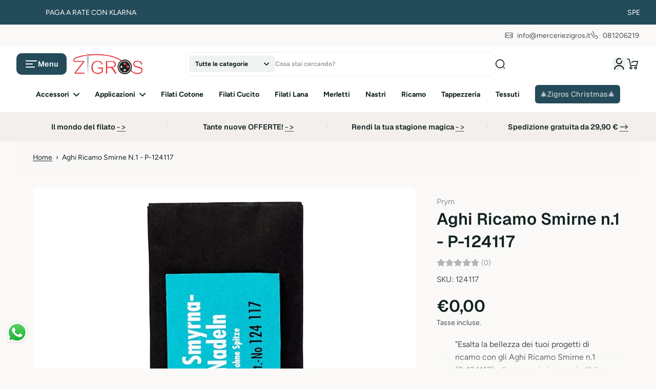

--- FILE ---
content_type: text/html; charset=utf-8
request_url: https://www.merceriezigros.it/products/aghi-ricamo-smirne-n-1-p-124117
body_size: 91960
content:

<!doctype html>
<html class="maximize-theme no-js"
      lang="it"
      dir="ltr"
>
<head>
  <meta charset="utf-8">
  <meta http-equiv="X-UA-Compatible" content="IE=edge">
  <meta name="viewport" content="width=device-width,initial-scale=1">
  <meta name="theme-color" content="">
  
    <link rel="canonical" href="https://www.merceriezigros.it/products/aghi-ricamo-smirne-n-1-p-124117">
  
<link rel="icon" type="image/png" href="//www.merceriezigros.it/cdn/shop/files/favicon.png?crop=center&height=32&v=1688719684&width=32"><link rel="preconnect" href="https://fonts.shopifycdn.com" crossorigin><title>
    Aghi Ricamo Smirne n.1 - P-124117
 &ndash; Negozio Zigros</title>
    <meta name="description" content="&quot;Esalta la bellezza dei tuoi progetti di ricamo con gli Aghi Ricamo Smirne n.1 (P-124117) - l&#39;accessorio imprescindibile per ogni appassionato di ricamo in cerca di precisione e stile. Questo set di aghi di alta qualità è progettato per offrire prestazioni superiori e dettagli impeccabili nei tuoi progetti di ricamo Sm">
  

  
  
  <meta property="og:site_name" content="Negozio Zigros">
  <meta property="og:url" content="https://www.merceriezigros.it/products/aghi-ricamo-smirne-n-1-p-124117">
  <meta property="og:title" content="Aghi Ricamo Smirne n.1 - P-124117">
  <meta property="og:type" content="product">
  <meta property="og:description" content="&quot;Esalta la bellezza dei tuoi progetti di ricamo con gli Aghi Ricamo Smirne n.1 (P-124117) - l&#39;accessorio imprescindibile per ogni appassionato di ricamo in cerca di precisione e stile. Questo set di aghi di alta qualità è progettato per offrire prestazioni superiori e dettagli impeccabili nei tuoi progetti di ricamo Sm"><meta property="og:image" content="http://www.merceriezigros.it/cdn/shop/files/aghi-ricamo-smirne-n1---p-124117.jpg?v=1701544456">
    <meta property="og:image:secure_url" content="https://www.merceriezigros.it/cdn/shop/files/aghi-ricamo-smirne-n1---p-124117.jpg?v=1701544456">
    <meta property="og:image:width" content="1000">
    <meta property="og:image:height" content="1000"><meta property="og:price:amount" content="0,00">
    <meta property="og:price:currency" content="EUR"><meta name="twitter:card" content="summary_large_image">
  <meta name="twitter:title" content="Aghi Ricamo Smirne n.1 - P-124117">
  <meta name="twitter:description" content="&quot;Esalta la bellezza dei tuoi progetti di ricamo con gli Aghi Ricamo Smirne n.1 (P-124117) - l&#39;accessorio imprescindibile per ogni appassionato di ricamo in cerca di precisione e stile. Questo set di aghi di alta qualità è progettato per offrire prestazioni superiori e dettagli impeccabili nei tuoi progetti di ricamo Sm">
  <style data-shopify>@font-face {
  font-family: Geist;
  font-weight: 600;
  font-style: normal;
  font-display: swap;
  src: url("//www.merceriezigros.it/cdn/fonts/geist/geist_n6.3f5f79f8722829dcc4ffd7c38b07b803ded204ec.woff2") format("woff2"),
       url("//www.merceriezigros.it/cdn/fonts/geist/geist_n6.01a09b2610875bfe4af6ce4c7121e612292a33d1.woff") format("woff");
}

  @font-face {
  font-family: Figtree;
  font-weight: 400;
  font-style: normal;
  font-display: swap;
  src: url("//www.merceriezigros.it/cdn/fonts/figtree/figtree_n4.3c0838aba1701047e60be6a99a1b0a40ce9b8419.woff2") format("woff2"),
       url("//www.merceriezigros.it/cdn/fonts/figtree/figtree_n4.c0575d1db21fc3821f17fd6617d3dee552312137.woff") format("woff");
}

  @font-face {
  font-family: Geist;
  font-weight: 600;
  font-style: normal;
  font-display: swap;
  src: url("//www.merceriezigros.it/cdn/fonts/geist/geist_n6.3f5f79f8722829dcc4ffd7c38b07b803ded204ec.woff2") format("woff2"),
       url("//www.merceriezigros.it/cdn/fonts/geist/geist_n6.01a09b2610875bfe4af6ce4c7121e612292a33d1.woff") format("woff");
}

  @font-face {
  font-family: Geist;
  font-weight: 500;
  font-style: normal;
  font-display: swap;
  src: url("//www.merceriezigros.it/cdn/fonts/geist/geist_n5.94fa89da1755608b366e51df60b72b900e50a5c1.woff2") format("woff2"),
       url("//www.merceriezigros.it/cdn/fonts/geist/geist_n5.534b61175b56b7696f09dc850ab14f4755fb8071.woff") format("woff");
}


  @font-face {
  font-family: Figtree;
  font-weight: 700;
  font-style: normal;
  font-display: swap;
  src: url("//www.merceriezigros.it/cdn/fonts/figtree/figtree_n7.2fd9bfe01586148e644724096c9d75e8c7a90e55.woff2") format("woff2"),
       url("//www.merceriezigros.it/cdn/fonts/figtree/figtree_n7.ea05de92d862f9594794ab281c4c3a67501ef5fc.woff") format("woff");
}

  @font-face {
  font-family: Figtree;
  font-weight: 400;
  font-style: italic;
  font-display: swap;
  src: url("//www.merceriezigros.it/cdn/fonts/figtree/figtree_i4.89f7a4275c064845c304a4cf8a4a586060656db2.woff2") format("woff2"),
       url("//www.merceriezigros.it/cdn/fonts/figtree/figtree_i4.6f955aaaafc55a22ffc1f32ecf3756859a5ad3e2.woff") format("woff");
}

  @font-face {
  font-family: Figtree;
  font-weight: 700;
  font-style: italic;
  font-display: swap;
  src: url("//www.merceriezigros.it/cdn/fonts/figtree/figtree_i7.06add7096a6f2ab742e09ec7e498115904eda1fe.woff2") format("woff2"),
       url("//www.merceriezigros.it/cdn/fonts/figtree/figtree_i7.ee584b5fcaccdbb5518c0228158941f8df81b101.woff") format("woff");
}

  @font-face {
  font-family: Geist;
  font-weight: 400;
  font-style: normal;
  font-display: swap;
  src: url("//www.merceriezigros.it/cdn/fonts/geist/geist_n4.6e27f20c83b0a07405328f98ff3b0be957c5d6d5.woff2") format("woff2"),
       url("//www.merceriezigros.it/cdn/fonts/geist/geist_n4.492f36219dd328eb9d6fa578986db9fe6d514f67.woff") format("woff");
}

  @font-face {
  font-family: Geist;
  font-weight: 400;
  font-style: normal;
  font-display: swap;
  src: url("//www.merceriezigros.it/cdn/fonts/geist/geist_n4.6e27f20c83b0a07405328f98ff3b0be957c5d6d5.woff2") format("woff2"),
       url("//www.merceriezigros.it/cdn/fonts/geist/geist_n4.492f36219dd328eb9d6fa578986db9fe6d514f67.woff") format("woff");
}

</style><link href="//www.merceriezigros.it/cdn/shop/t/6/assets/theme.css?v=98169736837589653841765818553" rel="stylesheet" type="text/css" media="all" /><style data-shopify>
  /* Font size */
  :root {
    --heading-font-family: Geist, sans-serif;
    --heading-font-style: normal;
    --heading-font-weight: 600;
    --heading-base-size: 2rem;
    --heading-font-scale: 1.0;
    --heading-text-transform: default;

    --rating-star-size: 1.0395rem;
  
    --menu-font-family: Geist, sans-serif;
    --menu-font-style: normal;
    --menu-font-weight: 600;
    --menu-letter-spacing: 0px;
    
    --body-font-scale: 1.1;
    --body-base-size: 0.875rem;
    --body-font-family: Figtree, sans-serif;
    --body-font-style: normal;
    --body-font-weight: 400;
    --button-font: Geist, sans-serif;
    --button-font-style: normal;
    --button-font-weight: 500;
    --button-font-size: 0.72rem;
    --shopify-accelerated-checkout-button-border-radius: 6px;
    --button-border-radius: 6px;

    --mobile-padding-ratio: 0.5;
    --page-width: 1600px;

    --rounded-corners: 10px;

    --padding-content-page-width: 16px;
    --padding-content-full-width: 16px;
    --padding-content-full-width-padded: 16px;
    --full-width-padded: 16px;

    --total-padding-page-width: 64px;
    --total-padding-full-width: 64px;
    --total-padding-full-width-padded: 128px;

    --text-animation-duration: 700ms;
    --drawer-transition-duration: 500ms;
    --card-animation-duration: 400ms;
    --reveal-transition-duration: 500ms;
    --header-menu-transition-duration: 300ms;
    --header-menu-transition-delay: 150ms;
    --menu-promotion-duration: 1000ms;
    --menu-item-delay-transition: 450ms;
    --transition-slideshow-content: 500ms;
    --button-animation-duration: 400ms;
    --popup-animation-duration: 500ms;
    --choose-option-animation-duration: 300ms;
    --dropdown-animation-duration: 150ms;
    --text-link-and-title-link-animation-duration: 400ms;
    
    --fade-element-translate-y: 20px;
    --drawer-transition-duration: 500ms;
    --card-animation-duration: 500ms;
    --reveal-transition-duration: 500ms;
    --flow-card-duration: 500ms;
    --announcement-height: 0px;
    --top-header: 0px;
    --transition-slideshow-content: 500ms;
    --button-animation-duration: 400ms;
    --segmented-banner-animation-duration-mobile: 1000ms;
    --segmented-banner-animation-duration-desktop: 1600ms;
    --product-info-media-width: 100%;
    --line-height-heading: 1.4;
    --line-height-body: 1.6;
    --line-height-button: 1.4;
    --border-radius-popup: 10px;
    --border-radius-drawer: 10px;
    --border-radius-countdown-timer: 6px;
    --progress-bar-active-width: 20%;
    --border-radius-checkbox: 4px;
    --padding-bottom-product-template-block: 16px;
    --spacing-between-heading-and-content: 16px;
  }

  :root, #x-header-container header {
    --h1-font-size: calc(var(--heading-base-size) * var(--heading-font-scale) * 1.75 * 0.55);
    --h2-font-size: calc(var(--heading-base-size) * var(--heading-font-scale) * 0.65);
    --h3-font-size: calc(var(--heading-base-size) * var(--heading-font-scale) * 0.75 * 0.75);
    --h4-font-size: calc(var(--heading-base-size) * var(--heading-font-scale) * 0.65 * 0.75);
    --h5-font-size: calc(var(--heading-base-size) * var(--heading-font-scale) * 0.55 * 0.75);
    --h6-font-size: calc(var(--heading-base-size) * var(--heading-font-scale) * 0.45 * 0.8);
    --h7-font-size: calc(var(--heading-base-size) * var(--heading-font-scale) * 0.4 * 0.8);
    --heading-font-size-small: calc(var(--heading-base-size) * var(--heading-font-scale) * 0.85 * 0.7);
    --heading-font-size-medium: calc(var(--heading-base-size) * var(--heading-font-scale) * 0.85);
    --heading-font-size-large: calc(var(--heading-base-size) * var(--heading-font-scale) * 0.85 * 1.2);
    --heading-font-size-extra-large: calc(var(--heading-base-size) * var(--heading-font-scale) * 0.85 * 2.5);

    --body-font-size: calc(var(--body-base-size) * var(--body-font-scale) * 0.9);
    --body-font-size-small: calc(var(--body-base-size) * var(--body-font-scale) * 0.9 * 0.9);
    --body-font-size-x-small: calc(var(--body-base-size) * var(--body-font-scale) * 0.8 * 0.9);
    --body-font-size-xx-small: calc(var(--body-base-size) * var(--body-font-scale) * 0.7 * 0.9);
    --body-font-size-large: calc(var(--body-base-size) * var(--body-font-scale) * 1.2 * 0.9);
    --announcement-bar-font-size-countdown-timer: calc(var(--heading-base-size) * var(--heading-font-scale) * 0.5 * 0.9);
  }
  :root #x-header-container header,
  :root #x-header-container header *:before {
    --body-font-scale: 1.0;
    --heading-font-scale: 1.0;
  }
  .block-title-size {
    --heading-font-size-small: calc(var(--heading-base-size) * var(--heading-font-scale) * 0.45 * 0.85);
    --heading-font-size-medium: calc(var(--heading-base-size) * var(--heading-font-scale) * 0.55 * 0.85);
    --heading-font-size-large: calc(var(--heading-base-size) * var(--heading-font-scale) * 0.8 * 0.85);
  }
  @media (min-width: 768px){
    :root, #x-header-container header {
      --h1-font-size: calc(var(--heading-base-size) * var(--heading-font-scale) * 1.75);
      --h2-font-size: calc(var(--heading-base-size) * var(--heading-font-scale));
      --h3-font-size: calc(var(--heading-base-size) * var(--heading-font-scale) * 0.75);
      --h4-font-size: calc(var(--heading-base-size) * var(--heading-font-scale) * 0.65);
      --h5-font-size: calc(var(--heading-base-size) * var(--heading-font-scale) * 0.55);
      --h6-font-size: calc(var(--heading-base-size) * var(--heading-font-scale) * 0.45);
      --h7-font-size: calc(var(--heading-base-size) * var(--heading-font-scale) * 0.4);
      --heading-font-size-small: calc(var(--heading-base-size) * var(--heading-font-scale) * 0.7);
      --heading-font-size-medium: calc(var(--heading-base-size) * var(--heading-font-scale));
      --heading-font-size-large: calc(var(--heading-base-size) * var(--heading-font-scale) * 1.2);
      --heading-font-size-extra-large: calc(var(--heading-base-size) * var(--heading-font-scale) * 2.5);

      --body-font-size: calc(var(--body-base-size) * var(--body-font-scale));
      --body-font-size-small: calc(var(--body-base-size) * var(--body-font-scale) * 0.9);
      --body-font-size-x-small: calc(var(--body-base-size) * var(--body-font-scale) * 0.8);
      --body-font-size-xx-small: calc(var(--body-base-size) * var(--body-font-scale) * 0.7);
      --body-font-size-large: calc(var(--body-base-size) * var(--body-font-scale) * 1.2);
      --announcement-bar-font-size-countdown-timer: calc(var(--heading-base-size) * var(--heading-font-scale) * 0.5);

      --product-info-media-width: 50%;
    }

    :root {
      --button-font-size: 0.9rem;
      --padding-content-page-width: 32px;
      --padding-content-full-width: 32px;
      --padding-content-full-width-padded: 32px;
      --full-width-padded: 32px;
      --border-radius-popup: 20px;
      --border-radius-drawer: 20px;
      --padding-bottom-product-template-block: 20px;
      --spacing-between-heading-and-content: 26px;
      --page-width 1600px;
      --max-width-block-text: 950px;
      --max-width-page-content: 950px;
    }

    .block-title-size {
      --heading-font-size-small: calc(var(--heading-base-size) * var(--heading-font-scale) * 0.45);
      --heading-font-size-medium: calc(var(--heading-base-size) * var(--heading-font-scale) * 0.55);
      --heading-font-size-large: calc(var(--heading-base-size) * var(--heading-font-scale) * 0.8);
    }
  }
  /* Colors */
  :root,
  *:before, .color-scheme-theme {
    --color-background: 250 249 247 / 1.0;
    --color-background-no-alpha: 250 249 247;
    
      --gradient-background: #faf9f7;
      --gradient-background-no-alpha: rgb(250 249 247);
    
    --color-highlight: 168 40 60 / 1.0;
    --color-highlight-no-alpha: 168 40 60;
    --color-link: 168 40 60 / 1.0;
    --color-link-no-alpha: 168 40 60;
    --color-heading: 18 34 35 / 1.0;
    --color-heading-no-alpha: 18 34 35;
    --color-text: 72 77 78 / 1.0;
    --color-text-no-alpha: 72 77 78;
    --color-line-and-border: 241 237 228 / 1.0;
    --color-line-and-border-no-alpha: 241 237 228;
    --color-vendor: 18 34 35 / 0.4;
    --color-vendor-no-alpha: 18 34 35;
    
    --color-button: 36 75 90 / 1.0;
    --color-button-no-alpha: 36 75 90;
    --color-button-text: 255 255 255 / 1.0;
    --color-button-text-no-alpha: 255 255 255;
    --color-button-text-hover: 255 255 255 / 1.0;
    --color-button-text-hover-no-alpha: 255 255 255;
    --color-button-hover: 36 75 90 / 1.0;
    --color-button-hover-no-alpha: 36 75 90;
    --color-secondary-button: 234 229 217 / 1.0;
    --color-secondary-button-no-alpha: 234 229 217;
    --color-secondary-button-text: 72 77 78 / 1.0;
    --color-secondary-button-text-no-alpha: 72 77 78;
    --color-button-link: 36 75 90 / 1.0;
    --color-button-link-no-alpha: 36 75 90;
    --button-padding-y-mobile: 10px;
    --button-padding-x-mobile: 26px;
    --button-padding-y-desktop: 12px;
    --button-padding-x-desktop: 33px;
    --input-border-radius: 0.25rem;

    --error-background-color:    / ;
    --error-background-color-no-alpha:   ;
    --error-message-color: 168 40 60 / 1.0;
    --error-message-color-no-alpha: 168 40 60;
    --success-background-color:    / ;
    --success-background-color-no-alpha:   ;
    --success-message-color: 37 142 134 / 1.0;
    --success-message-color-no-alpha: 37 142 134;
    --color-price: 18 34 35 / 1.0;
    --color-price-no-alpha: 18 34 35;
    --color-sale-price: 151 0 0 / 1.0;
    --color-sale-price-no-alpha: 151 0 0;
    --rating-color: 207 142 86 / 1.0;
    --rating-color-no-alpha: 207 142 86;
    --color-in-stock: 37 142 134 / 1.0;
    --color-in-stock-no-alpha: 37 142 134;
    --color-low-stock: 168 40 60 / 1.0;
    --color-low-stock-no-alpha: 168 40 60;
    --color-out-of-stock: 72 77 78 / 1.0;
    --color-out-of-stock-no-alpha: 72 77 78;

    --color-overlay: 44 34 29 / 0.4;
    --color-overlay-no-alpha: 44 34 29;
    --color-border-footer: 225 222 218 / 1.0;
    --color-border-footer-no-alpha: 225 222 218;
    --color-pulse-speech: 241 237 228 / 1.0;
    --color-pulse-speech-no-alpha: 241 237 228;--color-breadcrumb-background: 249 248 246 / 1.0;
      --color-breadcrumb-background-no-alpha: 249 248 246;--color-breadcrumb-text: 18 34 35 / 1.0;
      --color-breadcrumb-text-no-alpha: 18 34 35;--color-breadcrumb-text-link: 72 77 78 / 1.0;
      --color-breadcrumb-text-link-no-alpha: 72 77 78;
      --product-card-bg: 255 255 255 / 1.0;
      --product-card-bg-no-alpha: 255 255 255;
    
    --product-card-padding: 18px;
    --product-card-padding-mobile: 12px;
    --swatch-option-ratio: 1 / 1;
    --swatch-option-border-radius: 6px;
    --swatch-option-width: 28px;
    --swatch-option-height: 28px;
    --border-radius-flash-message: 4px;
    --border-radius-select-element: 0.375rem;

    --color-skeleton: 240 241 243 / 1;
    --color-skeleton-no-alpha: 240 241 243;
    --color-background-placeholder-image: 229 234 235 / 1;
    --color-background-placeholder-image-no-alpha: 229 234 235;
    --color-icon-placeholder-image: 184 191 198 / 1;
    --color-icon-placeholder-image-no-alpha: 184 191 198;
    
      --color-background-popup: 0 0 0 / 0;
      --color-background-popup-no-alpha: 0 0 0;
    
    --color-scrollbar: 72 77 78 / 1.0;
    --color-scrollbar-no-alpha: 72 77 78;
    
      --element-background: rgba(250 249 247 / 1.0);
    
  }

  .maximize-theme:not(.dark) #x-header-container,
  .maximize-theme:not(.dark) #x-header-container *:before {
    
      --gradient-background: #ffffff;
      --gradient-background-no-alpha: rgb(255 255 255);
    
    
      --color-highlight: 168 40 60 / 1.0;
      --color-highlight-no-alpha: 168 40 60;
      --color-link: 168 40 60 / 1.0;
      --color-link-no-alpha: 168 40 60;
    
    
      --color-text-header: 18 34 35 / 1.0;
      --color-text-header-no-alpha: 18 34 35;
      --color-text: var(--color-text-header);
      --color-text-no-alpha: var(--color-text-header-no-alpha);
    
    
      --color-cart: 36 75 90 / 1.0;
      --color-cart-no-alpha: 36 75 90;
    
    
      --color-cart-text: 255 255 255 / 1.0;
      --color-cart-text-no-alpha: 255 255 255;
    
    
      --color-border-header: 242 239 235 / 1.0;
      --color-border-header-no-alpha: 242 239 235;
    
    
      --color-background: 255 255 255 / 1.0;
      --color-background-no-alpha: 255 255 255;
    
    --color-icon-header: 18 34 35 / 1.0;
    --color-icon-header-no-alpha: 18 34 35;
    --color-line-and-border: var(--color-border-header);
    --color-line-and-border-no-alpha: var(--color-border-header-no-alpha);
  }

  #x-footer,
  #x-footer *:before {
    --test-color-bg: #f2efeb;
    --test-color-gradient: ;
    --color-background: 242 239 235 / 1.0;
    --color-background-no-alpha: 242 239 235;
    
      --gradient-background: #f2efeb;
      --gradient-background-no-alpha: rgb(242 239 235);
    

    --color-highlight: 168 40 60 / 1.0;
    --color-highlight-no-alpha: 168 40 60;
    --color-link: 168 40 60 / 1.0;
    --color-link-no-alpha: 168 40 60;
    --color-text: 18 34 35 / 1.0;
    --color-text-no-alpha: 18 34 35;
    --color-icon-footer: 18 34 35 / 1.0;
    --color-icon-footer-no-alpha: 18 34 35;
    --color-line-and-border: 225 222 218 / 1.0;
    --color-line-and-border-no-alpha: 225 222 218;
  }

  .maximize-theme:not(.dark) .product-card__wrapper, .maximize-theme:not(.dark) .product-card__wrapper *:before {
    
      --color-text: 72 77 78 / 1.0;
      --color-text-no-alpha: 72 77 78;
    
    
      --color-heading: 18 34 35 / 1.0;
      --color-heading-no-alpha: 18 34 35;
    
    
      --color-link: 168 40 60 / 1.0;
      --color-link-no-alpha: 168 40 60;
    
    /*  */
    
      --color-price: 14 48 61 / 1.0;
      --color-price-no-alpha: 14 48 61;
    
    
    
  }
  
    .maximize-theme:not(.dark) .choose-option-wrapper {
      --gradient-background: #ffffff;
    }
  

  /* Dark Mode */
  .dark,
  .dark *:before, .dark .color-scheme-theme {
    --color-background: 12 21 21 / 1.0;
    --color-background-no-alpha: 12 21 21;
    
      --gradient-background: #0c1515;
      --gradient-background-no-alpha: rgb(12 21 21);
    

    --color-highlight: 244 86 110 / 1.0;
    --color-highlight-no-alpha: 244 86 110;
    --color-link: 244 86 110 / 1.0;
    --color-link-no-alpha: 244 86 110;
    --color-heading: 255 255 255 / 1.0;
    --color-heading-no-alpha: 255 255 255;
    --color-text: 255 255 255 / 1.0;
    --color-text-no-alpha: 255 255 255;
    --color-line-and-border: 36 44 44 / 1.0;
    --color-line-and-border-no-alpha: 36 44 44;
    --color-vendor: 255 255 255 / 0.4;
    --color-vendor-no-alpha: 255 255 255;
    
    --color-button: 81 165 195 / 1.0;
    --color-button-no-alpha: 81 165 195;
    --color-button-text: 18 34 35 / 1.0;
    --color-button-text-no-alpha: 18 34 35;
    --color-button-text-hover: 18 34 35 / 1.0;
    --color-button-text-hover-no-alpha: 18 34 35;
    --color-button-hover: 81 165 195 / 1.0;
    --color-button-hover-no-alpha: 81 165 195;
    --color-secondary-button: 48 56 56 / 1.0;
    --color-secondary-button-no-alpha: 48 56 56;
    --color-secondary-button-text: 255 255 255 / 1.0;
    --color-secondary-button-text-no-alpha: 255 255 255;
    --color-button-link: 182 184 184 / 1.0;
    --color-button-link-no-alpha: 182 184 184;
    
    --error-background-color:    / ;
    --error-background-color-no-alpha:   ;
    --error-message-color: 236 95 95 / 1.0;
    --error-message-color-no-alpha: 236 95 95;
    --success-background-color:    / ;
    --success-background-color-no-alpha:   ;
    --success-message-color: 19 145 46 / 1.0;
    --success-message-color-no-alpha: 19 145 46;
    --color-price: 255 255 255 / 1.0;
    --color-price-no-alpha: 255 255 255;
    --color-sale-price: 235 59 59 / 1.0;
    --color-sale-price-no-alpha: 235 59 59;
    --rating-color: 207 142 86 / 1.0;
    --rating-color-no-alpha: 207 142 86;
    --color-in-stock: 19 145 46 / 1.0;
    --color-in-stock-no-alpha: 19 145 46;
    --color-low-stock: 236 55 55 / 1.0;
    --color-low-stock-no-alpha: 236 55 55;
    --color-out-of-stock: 182 184 184 / 1.0;
    --color-out-of-stock-no-alpha: 182 184 184;

    --color-overlay: 77 76 75 / 0.44;
    --color-overlay-no-alpha: 77 76 75;
    --color-border-header: 36 44 44 / 1.0;
    --color-border-header-no-alpha: 36 44 44;
    --color-border-footer: 36 44 44 / 1.0;
    --color-border-footer-no-alpha: 36 44 44;
    --color-pulse-speech: 36 44 44 / 1.0;
    --color-pulse-speech-no-alpha: 36 44 44;
    
    
      --product-card-bg: 255 255 255 / 1.0;
      --product-card-bg-no-alpha: 255 255 255;
    
--color-breadcrumb-background: 12 21 21 / 1.0;
      --color-breadcrumb-background-no-alpha: 12 21 21;--color-breadcrumb-text: 255 255 255 / 1.0;
      --color-breadcrumb-text-no-alpha: 255 255 255;--color-breadcrumb-text-link: 182 184 184 / 1.0;
      --color-breadcrumb-text-link-no-alpha: 182 184 184;
      --color-background-popup: 0 0 0 / 0;
      --color-background-popup-no-alpha: 0 0 0;
    
    --color-scrollbar: 255 255 255 / 1.0;
    --color-scrollbar-no-alpha: 255 255 255;
    
      --element-background: rgba(12 21 21 / 1.0);
    
  }

  .dark #x-header-container,
  .dark #x-header-container *:before {
    
      --gradient-background: #0c1515;
      --gradient-background-no-alpha: rgb(12 21 21);
    
    
      --color-highlight: 244 86 110 / 1.0;
      --color-highlight-no-alpha: 244 86 110;
      --color-link: 244 86 110 / 1.0;
      --color-link-no-alpha: 244 86 110;
    
    
      --color-text-header: 255 255 255 / 1.0;
      --color-text-header-no-alpha: 255 255 255;
      --color-text: var(--color-text-header);
      --color-text-no-alpha: var(--color-text-header-no-alpha);
    
    
      --color-cart: 168 40 60 / 1.0;
      --color-cart-no-alpha: 168 40 60;
    
    
      --color-cart-text: 255 255 255 / 1.0;
      --color-cart-text-no-alpha: 255 255 255;
    
    
      --color-border-header: 36 44 44 / 1.0;
      --color-border-header-no-alpha: 36 44 44;
    
    
      --color-background: 12 21 21 / 1.0;
      --color-background-no-alpha: 12 21 21;
    
    --color-icon-header: 255 255 255 / 1.0;
    --color-icon-header-no-alpha: 255 255 255;
    --color-line-and-border: var(--color-border-header);
    --color-line-and-border-no-alpha: var(--color-border-header-no-alpha);
  }

  .dark #x-footer,
  .dark #x-footer *:before {
    --color-background: 21 31 31 / 1.0;
    --color-background-no-alpha: 21 31 31;
    
      --gradient-background: #151f1f;
      --gradient-background-no-alpha: rgb(21 31 31);
    

    --color-highlight: 244 86 110 / 1.0;
    --color-highlight-no-alpha: 244 86 110;
    --color-link: 244 86 110 / 1.0;
    --color-link-no-alpha: 244 86 110;
    --color-text: 255 255 255 / 1.0;
    --color-text-no-alpha: 255 255 255;
    --color-icon-footer: 255 255 255 / 1.0;
    --color-icon-footer-no-alpha: 255 255 255;
    --color-line-and-border: 36 44 44 / 1.0;
    --color-line-and-border-no-alpha: 36 44 44;
  }

  .dark .product-card__wrapper, .dark .product-card__wrapper *:before {
    
      --color-text: 72 77 78 / 1.0;
      --color-text-no-alpha: 72 77 78;
    
    
      --color-heading: 18 34 35 / 1.0;
      --color-heading-no-alpha: 18 34 35;
    
    
      --color-link: 168 40 60 / 1.0;
      --color-link-no-alpha: 168 40 60;
    
    
      --color-price: 14 48 61 / 1.0;
      --color-price-no-alpha: 14 48 61;
    
    
    
  }
  
    .dark .choose-option-wrapper {
      --gradient-background: #ffffff;
    }
  
  /* Schemes */
  
    .color-scheme-1, .color-scheme-1 *:before, .color-scheme-1 *:after,
    .dark .dark-color-scheme-1, .dark .dark-color-scheme-1 *:before, .dark .dark-color-scheme-1 *:after,
    .color-scheme-block.color-scheme-1 *:before, .color-scheme-block.color-scheme-1 *:after, .dark .color-scheme-block.dark-color-scheme-1 *:before, .dark .promotion-block__wrapper.dark-color-scheme-1 *:after {
      --color-background: 250 249 247 / 1.0;  
      --color-background-no-alpha: 250 249 247;
      
        --gradient-background: #faf9f7;
        --gradient-background-no-alpha: rgb(250 249 247);
      
      --color-highlight: 168 40 60 / 1.0;
      --color-highlight-no-alpha: 168 40 60;
      --color-heading: 18 34 35 / 1.0;
      --color-heading-no-alpha: 18 34 35;
      --color-link: 168 40 60 / 1.0;
      --color-link-no-alpha: 168 40 60;
      --color-text: 72 77 78 / 1.0;
      --color-text-no-alpha: 72 77 78;
      --color-line-and-border: 241 237 228 / 1.0;
      --color-line-and-border-no-alpha: 241 237 228;
      
      --color-button: 36 75 90 / 1.0;
      --color-button-no-alpha: 36 75 90;
      --color-button-text: 255 255 255 / 1.0;
      --color-button-text-no-alpha: 255 255 255;
      --color-button-text-hover: 36 75 90 / 1.0;
      --color-button-text-hover-no-alpha: 36 75 90;
      --color-button-hover: 234 229 217 / 1.0;
      --color-button-hover-no-alpha: 234 229 217;
      --color-secondary-button: 234 229 217 / 1.0;
      --color-secondary-button-no-alpha: 234 229 217;
      --color-secondary-button-text: 72 77 78 / 1.0;
      --color-secondary-button-text-no-alpha: 72 77 78;
      --color-button-link: 36 75 90 / 1.0;
      --color-button-link-no-alpha: 36 75 90;
      --color-scrollbar: 72 77 78 / 1.0;
      --color-scrollbar-no-alpha: 72 77 78;
      
        --element-background: rgba(250 249 247 / 1.0);
      
      
        --overlay-background: 250 249 247;
      
    }
  
    .color-scheme-2, .color-scheme-2 *:before, .color-scheme-2 *:after,
    .dark .dark-color-scheme-2, .dark .dark-color-scheme-2 *:before, .dark .dark-color-scheme-2 *:after,
    .color-scheme-block.color-scheme-2 *:before, .color-scheme-block.color-scheme-2 *:after, .dark .color-scheme-block.dark-color-scheme-2 *:before, .dark .promotion-block__wrapper.dark-color-scheme-2 *:after {
      --color-background: 12 21 21 / 1.0;  
      --color-background-no-alpha: 12 21 21;
      
        --gradient-background: #0c1515;
        --gradient-background-no-alpha: rgb(12 21 21);
      
      --color-highlight: 244 86 110 / 1.0;
      --color-highlight-no-alpha: 244 86 110;
      --color-heading: 255 255 255 / 1.0;
      --color-heading-no-alpha: 255 255 255;
      --color-link: 244 86 110 / 1.0;
      --color-link-no-alpha: 244 86 110;
      --color-text: 255 255 255 / 1.0;
      --color-text-no-alpha: 255 255 255;
      --color-line-and-border: 36 44 44 / 1.0;
      --color-line-and-border-no-alpha: 36 44 44;
      
      --color-button: 81 165 195 / 1.0;
      --color-button-no-alpha: 81 165 195;
      --color-button-text: 18 34 35 / 1.0;
      --color-button-text-no-alpha: 18 34 35;
      --color-button-text-hover: 81 165 195 / 1.0;
      --color-button-text-hover-no-alpha: 81 165 195;
      --color-button-hover: 48 56 56 / 1.0;
      --color-button-hover-no-alpha: 48 56 56;
      --color-secondary-button: 48 56 56 / 1.0;
      --color-secondary-button-no-alpha: 48 56 56;
      --color-secondary-button-text: 255 255 255 / 1.0;
      --color-secondary-button-text-no-alpha: 255 255 255;
      --color-button-link: 182 184 184 / 1.0;
      --color-button-link-no-alpha: 182 184 184;
      --color-scrollbar: 255 255 255 / 1.0;
      --color-scrollbar-no-alpha: 255 255 255;
      
        --element-background: rgba(12 21 21 / 1.0);
      
      
        --overlay-background: 12 21 21;
      
    }
  
    .color-scheme-3, .color-scheme-3 *:before, .color-scheme-3 *:after,
    .dark .dark-color-scheme-3, .dark .dark-color-scheme-3 *:before, .dark .dark-color-scheme-3 *:after,
    .color-scheme-block.color-scheme-3 *:before, .color-scheme-block.color-scheme-3 *:after, .dark .color-scheme-block.dark-color-scheme-3 *:before, .dark .promotion-block__wrapper.dark-color-scheme-3 *:after {
      --color-background: 4 9 10 / 1.0;  
      --color-background-no-alpha: 4 9 10;
      
        --gradient-background: #04090a;
        --gradient-background-no-alpha: rgb(4 9 10);
      
      --color-highlight: 244 86 110 / 1.0;
      --color-highlight-no-alpha: 244 86 110;
      --color-heading: 255 255 255 / 1.0;
      --color-heading-no-alpha: 255 255 255;
      --color-link: 244 86 110 / 1.0;
      --color-link-no-alpha: 244 86 110;
      --color-text: 255 255 255 / 1.0;
      --color-text-no-alpha: 255 255 255;
      --color-line-and-border: 18 34 35 / 1.0;
      --color-line-and-border-no-alpha: 18 34 35;
      
      --color-button: 168 40 60 / 1.0;
      --color-button-no-alpha: 168 40 60;
      --color-button-text: 255 255 255 / 1.0;
      --color-button-text-no-alpha: 255 255 255;
      --color-button-text-hover: 168 40 60 / 1.0;
      --color-button-text-hover-no-alpha: 168 40 60;
      --color-button-hover: 234 230 220 / 1.0;
      --color-button-hover-no-alpha: 234 230 220;
      --color-secondary-button: 234 230 220 / 1.0;
      --color-secondary-button-no-alpha: 234 230 220;
      --color-secondary-button-text: 18 34 35 / 1.0;
      --color-secondary-button-text-no-alpha: 18 34 35;
      --color-button-link: 255 255 255 / 1.0;
      --color-button-link-no-alpha: 255 255 255;
      --color-scrollbar: 255 255 255 / 1.0;
      --color-scrollbar-no-alpha: 255 255 255;
      
        --element-background: rgba(4 9 10 / 1.0);
      
      
        --overlay-background: 4 9 10;
      
    }
  
    .color-scheme-4, .color-scheme-4 *:before, .color-scheme-4 *:after,
    .dark .dark-color-scheme-4, .dark .dark-color-scheme-4 *:before, .dark .dark-color-scheme-4 *:after,
    .color-scheme-block.color-scheme-4 *:before, .color-scheme-block.color-scheme-4 *:after, .dark .color-scheme-block.dark-color-scheme-4 *:before, .dark .promotion-block__wrapper.dark-color-scheme-4 *:after {
      --color-background: 36 75 90 / 1.0;  
      --color-background-no-alpha: 36 75 90;
      
        --gradient-background: #244b5a;
        --gradient-background-no-alpha: rgb(36 75 90);
      
      --color-highlight: 226 226 115 / 1.0;
      --color-highlight-no-alpha: 226 226 115;
      --color-heading: 255 255 255 / 1.0;
      --color-heading-no-alpha: 255 255 255;
      --color-link: 226 226 115 / 1.0;
      --color-link-no-alpha: 226 226 115;
      --color-text: 255 255 255 / 1.0;
      --color-text-no-alpha: 255 255 255;
      --color-line-and-border: 74 105 118 / 1.0;
      --color-line-and-border-no-alpha: 74 105 118;
      
      --color-button: 168 40 60 / 1.0;
      --color-button-no-alpha: 168 40 60;
      --color-button-text: 255 255 255 / 1.0;
      --color-button-text-no-alpha: 255 255 255;
      --color-button-text-hover: 168 40 60 / 1.0;
      --color-button-text-hover-no-alpha: 168 40 60;
      --color-button-hover: 255 255 255 / 1.0;
      --color-button-hover-no-alpha: 255 255 255;
      --color-secondary-button: 255 255 255 / 1.0;
      --color-secondary-button-no-alpha: 255 255 255;
      --color-secondary-button-text: 72 77 78 / 1.0;
      --color-secondary-button-text-no-alpha: 72 77 78;
      --color-button-link: 238 228 228 / 1.0;
      --color-button-link-no-alpha: 238 228 228;
      --color-scrollbar: 255 255 255 / 1.0;
      --color-scrollbar-no-alpha: 255 255 255;
      
        --element-background: rgba(36 75 90 / 1.0);
      
      
        --overlay-background: 36 75 90;
      
    }
  
    .color-scheme-5, .color-scheme-5 *:before, .color-scheme-5 *:after,
    .dark .dark-color-scheme-5, .dark .dark-color-scheme-5 *:before, .dark .dark-color-scheme-5 *:after,
    .color-scheme-block.color-scheme-5 *:before, .color-scheme-block.color-scheme-5 *:after, .dark .color-scheme-block.dark-color-scheme-5 *:before, .dark .promotion-block__wrapper.dark-color-scheme-5 *:after {
      --color-background: 243 239 236 / 1.0;  
      --color-background-no-alpha: 243 239 236;
      
        --gradient-background: #f3efec;
        --gradient-background-no-alpha: rgb(243 239 236);
      
      --color-highlight: 168 40 60 / 1.0;
      --color-highlight-no-alpha: 168 40 60;
      --color-heading: 18 34 35 / 1.0;
      --color-heading-no-alpha: 18 34 35;
      --color-link: 168 40 60 / 1.0;
      --color-link-no-alpha: 168 40 60;
      --color-text: 72 77 78 / 1.0;
      --color-text-no-alpha: 72 77 78;
      --color-line-and-border: 219 219 219 / 1.0;
      --color-line-and-border-no-alpha: 219 219 219;
      
      --color-button: 36 75 90 / 1.0;
      --color-button-no-alpha: 36 75 90;
      --color-button-text: 255 255 255 / 1.0;
      --color-button-text-no-alpha: 255 255 255;
      --color-button-text-hover: 36 75 90 / 1.0;
      --color-button-text-hover-no-alpha: 36 75 90;
      --color-button-hover: 234 229 217 / 1.0;
      --color-button-hover-no-alpha: 234 229 217;
      --color-secondary-button: 234 229 217 / 1.0;
      --color-secondary-button-no-alpha: 234 229 217;
      --color-secondary-button-text: 72 77 78 / 1.0;
      --color-secondary-button-text-no-alpha: 72 77 78;
      --color-button-link: 72 77 78 / 1.0;
      --color-button-link-no-alpha: 72 77 78;
      --color-scrollbar: 72 77 78 / 1.0;
      --color-scrollbar-no-alpha: 72 77 78;
      
        --element-background: rgba(243 239 236 / 1.0);
      
      
        --overlay-background: 243 239 236;
      
    }
  
    .color-scheme-6, .color-scheme-6 *:before, .color-scheme-6 *:after,
    .dark .dark-color-scheme-6, .dark .dark-color-scheme-6 *:before, .dark .dark-color-scheme-6 *:after,
    .color-scheme-block.color-scheme-6 *:before, .color-scheme-block.color-scheme-6 *:after, .dark .color-scheme-block.dark-color-scheme-6 *:before, .dark .promotion-block__wrapper.dark-color-scheme-6 *:after {
      --color-background: 168 40 60 / 1.0;  
      --color-background-no-alpha: 168 40 60;
      
        --gradient-background: #a8283c;
        --gradient-background-no-alpha: rgb(168 40 60);
      
      --color-highlight: 168 40 60 / 1.0;
      --color-highlight-no-alpha: 168 40 60;
      --color-heading: 255 255 255 / 1.0;
      --color-heading-no-alpha: 255 255 255;
      --color-link: 168 40 60 / 1.0;
      --color-link-no-alpha: 168 40 60;
      --color-text: 255 255 255 / 1.0;
      --color-text-no-alpha: 255 255 255;
      --color-line-and-border: 177 58 75 / 1.0;
      --color-line-and-border-no-alpha: 177 58 75;
      
      --color-button: 36 75 90 / 1.0;
      --color-button-no-alpha: 36 75 90;
      --color-button-text: 255 255 255 / 1.0;
      --color-button-text-no-alpha: 255 255 255;
      --color-button-text-hover: 36 75 90 / 1.0;
      --color-button-text-hover-no-alpha: 36 75 90;
      --color-button-hover: 234 229 217 / 1.0;
      --color-button-hover-no-alpha: 234 229 217;
      --color-secondary-button: 234 229 217 / 1.0;
      --color-secondary-button-no-alpha: 234 229 217;
      --color-secondary-button-text: 72 77 78 / 1.0;
      --color-secondary-button-text-no-alpha: 72 77 78;
      --color-button-link: 255 255 255 / 1.0;
      --color-button-link-no-alpha: 255 255 255;
      --color-scrollbar: 255 255 255 / 1.0;
      --color-scrollbar-no-alpha: 255 255 255;
      
        --element-background: rgba(168 40 60 / 1.0);
      
      
        --overlay-background: 168 40 60;
      
    }
  
    .color-scheme-7, .color-scheme-7 *:before, .color-scheme-7 *:after,
    .dark .dark-color-scheme-7, .dark .dark-color-scheme-7 *:before, .dark .dark-color-scheme-7 *:after,
    .color-scheme-block.color-scheme-7 *:before, .color-scheme-block.color-scheme-7 *:after, .dark .color-scheme-block.dark-color-scheme-7 *:before, .dark .promotion-block__wrapper.dark-color-scheme-7 *:after {
      --color-background: 21 31 31 / 1.0;  
      --color-background-no-alpha: 21 31 31;
      
        --gradient-background: #151f1f;
        --gradient-background-no-alpha: rgb(21 31 31);
      
      --color-highlight: 244 86 110 / 1.0;
      --color-highlight-no-alpha: 244 86 110;
      --color-heading: 255 255 255 / 1.0;
      --color-heading-no-alpha: 255 255 255;
      --color-link: 244 86 110 / 1.0;
      --color-link-no-alpha: 244 86 110;
      --color-text: 255 255 255 / 1.0;
      --color-text-no-alpha: 255 255 255;
      --color-line-and-border: 36 44 44 / 1.0;
      --color-line-and-border-no-alpha: 36 44 44;
      
      --color-button: 11 88 117 / 1.0;
      --color-button-no-alpha: 11 88 117;
      --color-button-text: 255 255 255 / 1.0;
      --color-button-text-no-alpha: 255 255 255;
      --color-button-text-hover: 11 88 117 / 1.0;
      --color-button-text-hover-no-alpha: 11 88 117;
      --color-button-hover: 234 229 217 / 1.0;
      --color-button-hover-no-alpha: 234 229 217;
      --color-secondary-button: 234 229 217 / 1.0;
      --color-secondary-button-no-alpha: 234 229 217;
      --color-secondary-button-text: 72 77 78 / 1.0;
      --color-secondary-button-text-no-alpha: 72 77 78;
      --color-button-link: 246 126 144 / 1.0;
      --color-button-link-no-alpha: 246 126 144;
      --color-scrollbar: 255 255 255 / 1.0;
      --color-scrollbar-no-alpha: 255 255 255;
      
        --element-background: rgba(21 31 31 / 1.0);
      
      
        --overlay-background: 21 31 31;
      
    }
  
    .color-scheme-8, .color-scheme-8 *:before, .color-scheme-8 *:after,
    .dark .dark-color-scheme-8, .dark .dark-color-scheme-8 *:before, .dark .dark-color-scheme-8 *:after,
    .color-scheme-block.color-scheme-8 *:before, .color-scheme-block.color-scheme-8 *:after, .dark .color-scheme-block.dark-color-scheme-8 *:before, .dark .promotion-block__wrapper.dark-color-scheme-8 *:after {
      --color-background: 250 249 247 / 1.0;  
      --color-background-no-alpha: 250 249 247;
      
        --gradient-background: linear-gradient(180deg, rgba(246, 220, 200, 1), rgba(246, 237, 225, 1) 100%);
        --gradient-background-no-alpha: linear-gradient(180deg, rgba(246, 220, 200, 1), rgba(246, 237, 225, 1) 100%);
      
      --color-highlight: 168 40 60 / 1.0;
      --color-highlight-no-alpha: 168 40 60;
      --color-heading: 18 34 35 / 1.0;
      --color-heading-no-alpha: 18 34 35;
      --color-link: 168 40 60 / 1.0;
      --color-link-no-alpha: 168 40 60;
      --color-text: 72 77 78 / 1.0;
      --color-text-no-alpha: 72 77 78;
      --color-line-and-border: 244 200 164 / 1.0;
      --color-line-and-border-no-alpha: 244 200 164;
      
      --color-button: 36 75 90 / 1.0;
      --color-button-no-alpha: 36 75 90;
      --color-button-text: 255 255 255 / 1.0;
      --color-button-text-no-alpha: 255 255 255;
      --color-button-text-hover: 36 75 90 / 1.0;
      --color-button-text-hover-no-alpha: 36 75 90;
      --color-button-hover: 234 229 217 / 1.0;
      --color-button-hover-no-alpha: 234 229 217;
      --color-secondary-button: 234 229 217 / 1.0;
      --color-secondary-button-no-alpha: 234 229 217;
      --color-secondary-button-text: 72 77 78 / 1.0;
      --color-secondary-button-text-no-alpha: 72 77 78;
      --color-button-link: 36 75 90 / 1.0;
      --color-button-link-no-alpha: 36 75 90;
      --color-scrollbar: 72 77 78 / 1.0;
      --color-scrollbar-no-alpha: 72 77 78;
      
        --element-background: transparent;
      
      
        --overlay-background: 250 249 247;
      
    }
  
  body , .color-scheme-1, dark .dark-color-scheme-1 , .color-scheme-2, dark .dark-color-scheme-2 , .color-scheme-3, dark .dark-color-scheme-3 , .color-scheme-4, dark .dark-color-scheme-4 , .color-scheme-5, dark .dark-color-scheme-5 , .color-scheme-6, dark .dark-color-scheme-6 , .color-scheme-7, dark .dark-color-scheme-7 , .color-scheme-8, dark .dark-color-scheme-8 {
    color: rgba(var(--color-text));
    background-color: rgba(var(--color-background));
    background: var(--gradient-background, "none");
  }

  /* Global class */
  
    .button-category {
      border-radius: 10px;
    }
    .rounded-corners-md {
      border-radius: 6px;
    }
    .drawer-menu-lv1:hover, .drawer-menu-lv1:has(.toggle-menu.is-open) {
      border-radius: 10px;
    }
    @media screen and (min-width: 1600px) {
      .page-width.rounded-corners-container, .page-width .rounded-corners-container {
        border-radius: var(--rounded-corners);
      }
    }
    @media screen and (max-width: 1600px) {
      .page-width .media-full-width .rounded-corners-container,
      .page-width .media-full-width .brb-rounded-corners,
      .page-width .media-full-width .brb-rounded-corners-dark {
        --rounded-corners: 0px;
      }
    }
    @media screen and (min-width: 768px) {
      .full-width-padded.rounded-corners-container,
      .full-width-padded .rounded-corners-container {
        border-radius: var(--rounded-corners);
      }
    }
    .custom-icon-image_rounded-corners {
      --rounded-corners: 6px;
    }
    .rounded-corners {
      border-radius: var(--rounded-corners);
    }
    select-element {
      --rounded-corners: 6px;
    }
    .text-field__wrapper,
    .dropdown-field__wrapper {
      border-radius: 6px;
    }
  
  .button-action {
    border: none;
    color: rgba(var(--color-button-text));
    background-color: rgba(var(--color-button));
  }
  .drawer-menu-wrapper .menu-item.is-focus-child {
    background: rgba(var(--color-heading-no-alpha) / 0.1);
  }
  .bg-heading-highlight {
    background: rgba(var(--color-highlight));
  }
</style><script>requestAnimationFrame(() => {
      localStorage.maximize_theme = 0;
      document.documentElement.classList.remove('dark');
    });</script>
  
  <script src="//www.merceriezigros.it/cdn/shop/t/6/assets/constants.js?v=54360968312011089251765818526" defer></script>
  <script>window.performance && window.performance.mark && window.performance.mark('shopify.content_for_header.start');</script><meta name="google-site-verification" content="cL1G_OIZcA5YfnRsq_U0kW1-mNqAttCIF2NKUbbwCTg">
<meta id="shopify-digital-wallet" name="shopify-digital-wallet" content="/76144705877/digital_wallets/dialog">
<meta name="shopify-checkout-api-token" content="4b790756e2ac46b9d53e8ad1a2b4b94c">
<link rel="alternate" type="application/json+oembed" href="https://www.merceriezigros.it/products/aghi-ricamo-smirne-n-1-p-124117.oembed">
<script async="async" src="/checkouts/internal/preloads.js?locale=it-IT"></script>
<link rel="preconnect" href="https://shop.app" crossorigin="anonymous">
<script async="async" src="https://shop.app/checkouts/internal/preloads.js?locale=it-IT&shop_id=76144705877" crossorigin="anonymous"></script>
<script id="apple-pay-shop-capabilities" type="application/json">{"shopId":76144705877,"countryCode":"IT","currencyCode":"EUR","merchantCapabilities":["supports3DS"],"merchantId":"gid:\/\/shopify\/Shop\/76144705877","merchantName":"Negozio Zigros","requiredBillingContactFields":["postalAddress","email","phone"],"requiredShippingContactFields":["postalAddress","email","phone"],"shippingType":"shipping","supportedNetworks":["visa","maestro","masterCard","amex"],"total":{"type":"pending","label":"Negozio Zigros","amount":"1.00"},"shopifyPaymentsEnabled":true,"supportsSubscriptions":true}</script>
<script id="shopify-features" type="application/json">{"accessToken":"4b790756e2ac46b9d53e8ad1a2b4b94c","betas":["rich-media-storefront-analytics"],"domain":"www.merceriezigros.it","predictiveSearch":true,"shopId":76144705877,"locale":"it"}</script>
<script>var Shopify = Shopify || {};
Shopify.shop = "61f6e8-2.myshopify.com";
Shopify.locale = "it";
Shopify.currency = {"active":"EUR","rate":"1.0"};
Shopify.country = "IT";
Shopify.theme = {"name":"Vast","id":190509941077,"schema_name":"Maximize","schema_version":"1.1.0","theme_store_id":3716,"role":"main"};
Shopify.theme.handle = "null";
Shopify.theme.style = {"id":null,"handle":null};
Shopify.cdnHost = "www.merceriezigros.it/cdn";
Shopify.routes = Shopify.routes || {};
Shopify.routes.root = "/";</script>
<script type="module">!function(o){(o.Shopify=o.Shopify||{}).modules=!0}(window);</script>
<script>!function(o){function n(){var o=[];function n(){o.push(Array.prototype.slice.apply(arguments))}return n.q=o,n}var t=o.Shopify=o.Shopify||{};t.loadFeatures=n(),t.autoloadFeatures=n()}(window);</script>
<script>
  window.ShopifyPay = window.ShopifyPay || {};
  window.ShopifyPay.apiHost = "shop.app\/pay";
  window.ShopifyPay.redirectState = null;
</script>
<script id="shop-js-analytics" type="application/json">{"pageType":"product"}</script>
<script defer="defer" async type="module" src="//www.merceriezigros.it/cdn/shopifycloud/shop-js/modules/v2/client.init-shop-cart-sync_dvfQaB1V.it.esm.js"></script>
<script defer="defer" async type="module" src="//www.merceriezigros.it/cdn/shopifycloud/shop-js/modules/v2/chunk.common_BW-OJwDu.esm.js"></script>
<script defer="defer" async type="module" src="//www.merceriezigros.it/cdn/shopifycloud/shop-js/modules/v2/chunk.modal_CX4jaIRf.esm.js"></script>
<script type="module">
  await import("//www.merceriezigros.it/cdn/shopifycloud/shop-js/modules/v2/client.init-shop-cart-sync_dvfQaB1V.it.esm.js");
await import("//www.merceriezigros.it/cdn/shopifycloud/shop-js/modules/v2/chunk.common_BW-OJwDu.esm.js");
await import("//www.merceriezigros.it/cdn/shopifycloud/shop-js/modules/v2/chunk.modal_CX4jaIRf.esm.js");

  window.Shopify.SignInWithShop?.initShopCartSync?.({"fedCMEnabled":true,"windoidEnabled":true});

</script>
<script>
  window.Shopify = window.Shopify || {};
  if (!window.Shopify.featureAssets) window.Shopify.featureAssets = {};
  window.Shopify.featureAssets['shop-js'] = {"shop-cart-sync":["modules/v2/client.shop-cart-sync_CGEUFKvL.it.esm.js","modules/v2/chunk.common_BW-OJwDu.esm.js","modules/v2/chunk.modal_CX4jaIRf.esm.js"],"init-fed-cm":["modules/v2/client.init-fed-cm_Q280f13X.it.esm.js","modules/v2/chunk.common_BW-OJwDu.esm.js","modules/v2/chunk.modal_CX4jaIRf.esm.js"],"shop-cash-offers":["modules/v2/client.shop-cash-offers_DoRGZwcj.it.esm.js","modules/v2/chunk.common_BW-OJwDu.esm.js","modules/v2/chunk.modal_CX4jaIRf.esm.js"],"shop-login-button":["modules/v2/client.shop-login-button_DMM6ww0E.it.esm.js","modules/v2/chunk.common_BW-OJwDu.esm.js","modules/v2/chunk.modal_CX4jaIRf.esm.js"],"pay-button":["modules/v2/client.pay-button_B6q2F277.it.esm.js","modules/v2/chunk.common_BW-OJwDu.esm.js","modules/v2/chunk.modal_CX4jaIRf.esm.js"],"shop-button":["modules/v2/client.shop-button_COUnjhWS.it.esm.js","modules/v2/chunk.common_BW-OJwDu.esm.js","modules/v2/chunk.modal_CX4jaIRf.esm.js"],"avatar":["modules/v2/client.avatar_BTnouDA3.it.esm.js"],"init-windoid":["modules/v2/client.init-windoid_CrSLay9H.it.esm.js","modules/v2/chunk.common_BW-OJwDu.esm.js","modules/v2/chunk.modal_CX4jaIRf.esm.js"],"init-shop-for-new-customer-accounts":["modules/v2/client.init-shop-for-new-customer-accounts_BGmSGr-t.it.esm.js","modules/v2/client.shop-login-button_DMM6ww0E.it.esm.js","modules/v2/chunk.common_BW-OJwDu.esm.js","modules/v2/chunk.modal_CX4jaIRf.esm.js"],"init-shop-email-lookup-coordinator":["modules/v2/client.init-shop-email-lookup-coordinator_BMjbsTlQ.it.esm.js","modules/v2/chunk.common_BW-OJwDu.esm.js","modules/v2/chunk.modal_CX4jaIRf.esm.js"],"init-shop-cart-sync":["modules/v2/client.init-shop-cart-sync_dvfQaB1V.it.esm.js","modules/v2/chunk.common_BW-OJwDu.esm.js","modules/v2/chunk.modal_CX4jaIRf.esm.js"],"shop-toast-manager":["modules/v2/client.shop-toast-manager_C1IUOXW7.it.esm.js","modules/v2/chunk.common_BW-OJwDu.esm.js","modules/v2/chunk.modal_CX4jaIRf.esm.js"],"init-customer-accounts":["modules/v2/client.init-customer-accounts_DyWT7tGr.it.esm.js","modules/v2/client.shop-login-button_DMM6ww0E.it.esm.js","modules/v2/chunk.common_BW-OJwDu.esm.js","modules/v2/chunk.modal_CX4jaIRf.esm.js"],"init-customer-accounts-sign-up":["modules/v2/client.init-customer-accounts-sign-up_DR74S9QP.it.esm.js","modules/v2/client.shop-login-button_DMM6ww0E.it.esm.js","modules/v2/chunk.common_BW-OJwDu.esm.js","modules/v2/chunk.modal_CX4jaIRf.esm.js"],"shop-follow-button":["modules/v2/client.shop-follow-button_C7goD_zf.it.esm.js","modules/v2/chunk.common_BW-OJwDu.esm.js","modules/v2/chunk.modal_CX4jaIRf.esm.js"],"checkout-modal":["modules/v2/client.checkout-modal_Cy_s3Hxe.it.esm.js","modules/v2/chunk.common_BW-OJwDu.esm.js","modules/v2/chunk.modal_CX4jaIRf.esm.js"],"shop-login":["modules/v2/client.shop-login_ByWJfYRH.it.esm.js","modules/v2/chunk.common_BW-OJwDu.esm.js","modules/v2/chunk.modal_CX4jaIRf.esm.js"],"lead-capture":["modules/v2/client.lead-capture_B-cWF8Yd.it.esm.js","modules/v2/chunk.common_BW-OJwDu.esm.js","modules/v2/chunk.modal_CX4jaIRf.esm.js"],"payment-terms":["modules/v2/client.payment-terms_B2vYrkY2.it.esm.js","modules/v2/chunk.common_BW-OJwDu.esm.js","modules/v2/chunk.modal_CX4jaIRf.esm.js"]};
</script>
<script id="__st">var __st={"a":76144705877,"offset":3600,"reqid":"3b2a45a0-f69f-4460-b6b9-89696111345c-1769126467","pageurl":"www.merceriezigros.it\/products\/aghi-ricamo-smirne-n-1-p-124117","u":"a5d21ce98cf5","p":"product","rtyp":"product","rid":8889478775125};</script>
<script>window.ShopifyPaypalV4VisibilityTracking = true;</script>
<script id="captcha-bootstrap">!function(){'use strict';const t='contact',e='account',n='new_comment',o=[[t,t],['blogs',n],['comments',n],[t,'customer']],c=[[e,'customer_login'],[e,'guest_login'],[e,'recover_customer_password'],[e,'create_customer']],r=t=>t.map((([t,e])=>`form[action*='/${t}']:not([data-nocaptcha='true']) input[name='form_type'][value='${e}']`)).join(','),a=t=>()=>t?[...document.querySelectorAll(t)].map((t=>t.form)):[];function s(){const t=[...o],e=r(t);return a(e)}const i='password',u='form_key',d=['recaptcha-v3-token','g-recaptcha-response','h-captcha-response',i],f=()=>{try{return window.sessionStorage}catch{return}},m='__shopify_v',_=t=>t.elements[u];function p(t,e,n=!1){try{const o=window.sessionStorage,c=JSON.parse(o.getItem(e)),{data:r}=function(t){const{data:e,action:n}=t;return t[m]||n?{data:e,action:n}:{data:t,action:n}}(c);for(const[e,n]of Object.entries(r))t.elements[e]&&(t.elements[e].value=n);n&&o.removeItem(e)}catch(o){console.error('form repopulation failed',{error:o})}}const l='form_type',E='cptcha';function T(t){t.dataset[E]=!0}const w=window,h=w.document,L='Shopify',v='ce_forms',y='captcha';let A=!1;((t,e)=>{const n=(g='f06e6c50-85a8-45c8-87d0-21a2b65856fe',I='https://cdn.shopify.com/shopifycloud/storefront-forms-hcaptcha/ce_storefront_forms_captcha_hcaptcha.v1.5.2.iife.js',D={infoText:'Protetto da hCaptcha',privacyText:'Privacy',termsText:'Termini'},(t,e,n)=>{const o=w[L][v],c=o.bindForm;if(c)return c(t,g,e,D).then(n);var r;o.q.push([[t,g,e,D],n]),r=I,A||(h.body.append(Object.assign(h.createElement('script'),{id:'captcha-provider',async:!0,src:r})),A=!0)});var g,I,D;w[L]=w[L]||{},w[L][v]=w[L][v]||{},w[L][v].q=[],w[L][y]=w[L][y]||{},w[L][y].protect=function(t,e){n(t,void 0,e),T(t)},Object.freeze(w[L][y]),function(t,e,n,w,h,L){const[v,y,A,g]=function(t,e,n){const i=e?o:[],u=t?c:[],d=[...i,...u],f=r(d),m=r(i),_=r(d.filter((([t,e])=>n.includes(e))));return[a(f),a(m),a(_),s()]}(w,h,L),I=t=>{const e=t.target;return e instanceof HTMLFormElement?e:e&&e.form},D=t=>v().includes(t);t.addEventListener('submit',(t=>{const e=I(t);if(!e)return;const n=D(e)&&!e.dataset.hcaptchaBound&&!e.dataset.recaptchaBound,o=_(e),c=g().includes(e)&&(!o||!o.value);(n||c)&&t.preventDefault(),c&&!n&&(function(t){try{if(!f())return;!function(t){const e=f();if(!e)return;const n=_(t);if(!n)return;const o=n.value;o&&e.removeItem(o)}(t);const e=Array.from(Array(32),(()=>Math.random().toString(36)[2])).join('');!function(t,e){_(t)||t.append(Object.assign(document.createElement('input'),{type:'hidden',name:u})),t.elements[u].value=e}(t,e),function(t,e){const n=f();if(!n)return;const o=[...t.querySelectorAll(`input[type='${i}']`)].map((({name:t})=>t)),c=[...d,...o],r={};for(const[a,s]of new FormData(t).entries())c.includes(a)||(r[a]=s);n.setItem(e,JSON.stringify({[m]:1,action:t.action,data:r}))}(t,e)}catch(e){console.error('failed to persist form',e)}}(e),e.submit())}));const S=(t,e)=>{t&&!t.dataset[E]&&(n(t,e.some((e=>e===t))),T(t))};for(const o of['focusin','change'])t.addEventListener(o,(t=>{const e=I(t);D(e)&&S(e,y())}));const B=e.get('form_key'),M=e.get(l),P=B&&M;t.addEventListener('DOMContentLoaded',(()=>{const t=y();if(P)for(const e of t)e.elements[l].value===M&&p(e,B);[...new Set([...A(),...v().filter((t=>'true'===t.dataset.shopifyCaptcha))])].forEach((e=>S(e,t)))}))}(h,new URLSearchParams(w.location.search),n,t,e,['guest_login'])})(!0,!0)}();</script>
<script integrity="sha256-4kQ18oKyAcykRKYeNunJcIwy7WH5gtpwJnB7kiuLZ1E=" data-source-attribution="shopify.loadfeatures" defer="defer" src="//www.merceriezigros.it/cdn/shopifycloud/storefront/assets/storefront/load_feature-a0a9edcb.js" crossorigin="anonymous"></script>
<script crossorigin="anonymous" defer="defer" src="//www.merceriezigros.it/cdn/shopifycloud/storefront/assets/shopify_pay/storefront-65b4c6d7.js?v=20250812"></script>
<script data-source-attribution="shopify.dynamic_checkout.dynamic.init">var Shopify=Shopify||{};Shopify.PaymentButton=Shopify.PaymentButton||{isStorefrontPortableWallets:!0,init:function(){window.Shopify.PaymentButton.init=function(){};var t=document.createElement("script");t.src="https://www.merceriezigros.it/cdn/shopifycloud/portable-wallets/latest/portable-wallets.it.js",t.type="module",document.head.appendChild(t)}};
</script>
<script data-source-attribution="shopify.dynamic_checkout.buyer_consent">
  function portableWalletsHideBuyerConsent(e){var t=document.getElementById("shopify-buyer-consent"),n=document.getElementById("shopify-subscription-policy-button");t&&n&&(t.classList.add("hidden"),t.setAttribute("aria-hidden","true"),n.removeEventListener("click",e))}function portableWalletsShowBuyerConsent(e){var t=document.getElementById("shopify-buyer-consent"),n=document.getElementById("shopify-subscription-policy-button");t&&n&&(t.classList.remove("hidden"),t.removeAttribute("aria-hidden"),n.addEventListener("click",e))}window.Shopify?.PaymentButton&&(window.Shopify.PaymentButton.hideBuyerConsent=portableWalletsHideBuyerConsent,window.Shopify.PaymentButton.showBuyerConsent=portableWalletsShowBuyerConsent);
</script>
<script>
  function portableWalletsCleanup(e){e&&e.src&&console.error("Failed to load portable wallets script "+e.src);var t=document.querySelectorAll("shopify-accelerated-checkout .shopify-payment-button__skeleton, shopify-accelerated-checkout-cart .wallet-cart-button__skeleton"),e=document.getElementById("shopify-buyer-consent");for(let e=0;e<t.length;e++)t[e].remove();e&&e.remove()}function portableWalletsNotLoadedAsModule(e){e instanceof ErrorEvent&&"string"==typeof e.message&&e.message.includes("import.meta")&&"string"==typeof e.filename&&e.filename.includes("portable-wallets")&&(window.removeEventListener("error",portableWalletsNotLoadedAsModule),window.Shopify.PaymentButton.failedToLoad=e,"loading"===document.readyState?document.addEventListener("DOMContentLoaded",window.Shopify.PaymentButton.init):window.Shopify.PaymentButton.init())}window.addEventListener("error",portableWalletsNotLoadedAsModule);
</script>

<script type="module" src="https://www.merceriezigros.it/cdn/shopifycloud/portable-wallets/latest/portable-wallets.it.js" onError="portableWalletsCleanup(this)" crossorigin="anonymous"></script>
<script nomodule>
  document.addEventListener("DOMContentLoaded", portableWalletsCleanup);
</script>

<script id='scb4127' type='text/javascript' async='' src='https://www.merceriezigros.it/cdn/shopifycloud/privacy-banner/storefront-banner.js'></script><link id="shopify-accelerated-checkout-styles" rel="stylesheet" media="screen" href="https://www.merceriezigros.it/cdn/shopifycloud/portable-wallets/latest/accelerated-checkout-backwards-compat.css" crossorigin="anonymous">
<style id="shopify-accelerated-checkout-cart">
        #shopify-buyer-consent {
  margin-top: 1em;
  display: inline-block;
  width: 100%;
}

#shopify-buyer-consent.hidden {
  display: none;
}

#shopify-subscription-policy-button {
  background: none;
  border: none;
  padding: 0;
  text-decoration: underline;
  font-size: inherit;
  cursor: pointer;
}

#shopify-subscription-policy-button::before {
  box-shadow: none;
}

      </style>

<script>window.performance && window.performance.mark && window.performance.mark('shopify.content_for_header.end');</script>
  
<script src="https://cdn.shopify.com/extensions/019b6dda-9f81-7c8b-b5f5-7756ae4a26fb/dondy-whatsapp-chat-widget-85/assets/ChatBubble.js" type="text/javascript" defer="defer"></script>
<link href="https://cdn.shopify.com/extensions/019b6dda-9f81-7c8b-b5f5-7756ae4a26fb/dondy-whatsapp-chat-widget-85/assets/ChatBubble.css" rel="stylesheet" type="text/css" media="all">
<link href="https://monorail-edge.shopifysvc.com" rel="dns-prefetch">
<script>(function(){if ("sendBeacon" in navigator && "performance" in window) {try {var session_token_from_headers = performance.getEntriesByType('navigation')[0].serverTiming.find(x => x.name == '_s').description;} catch {var session_token_from_headers = undefined;}var session_cookie_matches = document.cookie.match(/_shopify_s=([^;]*)/);var session_token_from_cookie = session_cookie_matches && session_cookie_matches.length === 2 ? session_cookie_matches[1] : "";var session_token = session_token_from_headers || session_token_from_cookie || "";function handle_abandonment_event(e) {var entries = performance.getEntries().filter(function(entry) {return /monorail-edge.shopifysvc.com/.test(entry.name);});if (!window.abandonment_tracked && entries.length === 0) {window.abandonment_tracked = true;var currentMs = Date.now();var navigation_start = performance.timing.navigationStart;var payload = {shop_id: 76144705877,url: window.location.href,navigation_start,duration: currentMs - navigation_start,session_token,page_type: "product"};window.navigator.sendBeacon("https://monorail-edge.shopifysvc.com/v1/produce", JSON.stringify({schema_id: "online_store_buyer_site_abandonment/1.1",payload: payload,metadata: {event_created_at_ms: currentMs,event_sent_at_ms: currentMs}}));}}window.addEventListener('pagehide', handle_abandonment_event);}}());</script>
<script id="web-pixels-manager-setup">(function e(e,d,r,n,o){if(void 0===o&&(o={}),!Boolean(null===(a=null===(i=window.Shopify)||void 0===i?void 0:i.analytics)||void 0===a?void 0:a.replayQueue)){var i,a;window.Shopify=window.Shopify||{};var t=window.Shopify;t.analytics=t.analytics||{};var s=t.analytics;s.replayQueue=[],s.publish=function(e,d,r){return s.replayQueue.push([e,d,r]),!0};try{self.performance.mark("wpm:start")}catch(e){}var l=function(){var e={modern:/Edge?\/(1{2}[4-9]|1[2-9]\d|[2-9]\d{2}|\d{4,})\.\d+(\.\d+|)|Firefox\/(1{2}[4-9]|1[2-9]\d|[2-9]\d{2}|\d{4,})\.\d+(\.\d+|)|Chrom(ium|e)\/(9{2}|\d{3,})\.\d+(\.\d+|)|(Maci|X1{2}).+ Version\/(15\.\d+|(1[6-9]|[2-9]\d|\d{3,})\.\d+)([,.]\d+|)( \(\w+\)|)( Mobile\/\w+|) Safari\/|Chrome.+OPR\/(9{2}|\d{3,})\.\d+\.\d+|(CPU[ +]OS|iPhone[ +]OS|CPU[ +]iPhone|CPU IPhone OS|CPU iPad OS)[ +]+(15[._]\d+|(1[6-9]|[2-9]\d|\d{3,})[._]\d+)([._]\d+|)|Android:?[ /-](13[3-9]|1[4-9]\d|[2-9]\d{2}|\d{4,})(\.\d+|)(\.\d+|)|Android.+Firefox\/(13[5-9]|1[4-9]\d|[2-9]\d{2}|\d{4,})\.\d+(\.\d+|)|Android.+Chrom(ium|e)\/(13[3-9]|1[4-9]\d|[2-9]\d{2}|\d{4,})\.\d+(\.\d+|)|SamsungBrowser\/([2-9]\d|\d{3,})\.\d+/,legacy:/Edge?\/(1[6-9]|[2-9]\d|\d{3,})\.\d+(\.\d+|)|Firefox\/(5[4-9]|[6-9]\d|\d{3,})\.\d+(\.\d+|)|Chrom(ium|e)\/(5[1-9]|[6-9]\d|\d{3,})\.\d+(\.\d+|)([\d.]+$|.*Safari\/(?![\d.]+ Edge\/[\d.]+$))|(Maci|X1{2}).+ Version\/(10\.\d+|(1[1-9]|[2-9]\d|\d{3,})\.\d+)([,.]\d+|)( \(\w+\)|)( Mobile\/\w+|) Safari\/|Chrome.+OPR\/(3[89]|[4-9]\d|\d{3,})\.\d+\.\d+|(CPU[ +]OS|iPhone[ +]OS|CPU[ +]iPhone|CPU IPhone OS|CPU iPad OS)[ +]+(10[._]\d+|(1[1-9]|[2-9]\d|\d{3,})[._]\d+)([._]\d+|)|Android:?[ /-](13[3-9]|1[4-9]\d|[2-9]\d{2}|\d{4,})(\.\d+|)(\.\d+|)|Mobile Safari.+OPR\/([89]\d|\d{3,})\.\d+\.\d+|Android.+Firefox\/(13[5-9]|1[4-9]\d|[2-9]\d{2}|\d{4,})\.\d+(\.\d+|)|Android.+Chrom(ium|e)\/(13[3-9]|1[4-9]\d|[2-9]\d{2}|\d{4,})\.\d+(\.\d+|)|Android.+(UC? ?Browser|UCWEB|U3)[ /]?(15\.([5-9]|\d{2,})|(1[6-9]|[2-9]\d|\d{3,})\.\d+)\.\d+|SamsungBrowser\/(5\.\d+|([6-9]|\d{2,})\.\d+)|Android.+MQ{2}Browser\/(14(\.(9|\d{2,})|)|(1[5-9]|[2-9]\d|\d{3,})(\.\d+|))(\.\d+|)|K[Aa][Ii]OS\/(3\.\d+|([4-9]|\d{2,})\.\d+)(\.\d+|)/},d=e.modern,r=e.legacy,n=navigator.userAgent;return n.match(d)?"modern":n.match(r)?"legacy":"unknown"}(),u="modern"===l?"modern":"legacy",c=(null!=n?n:{modern:"",legacy:""})[u],f=function(e){return[e.baseUrl,"/wpm","/b",e.hashVersion,"modern"===e.buildTarget?"m":"l",".js"].join("")}({baseUrl:d,hashVersion:r,buildTarget:u}),m=function(e){var d=e.version,r=e.bundleTarget,n=e.surface,o=e.pageUrl,i=e.monorailEndpoint;return{emit:function(e){var a=e.status,t=e.errorMsg,s=(new Date).getTime(),l=JSON.stringify({metadata:{event_sent_at_ms:s},events:[{schema_id:"web_pixels_manager_load/3.1",payload:{version:d,bundle_target:r,page_url:o,status:a,surface:n,error_msg:t},metadata:{event_created_at_ms:s}}]});if(!i)return console&&console.warn&&console.warn("[Web Pixels Manager] No Monorail endpoint provided, skipping logging."),!1;try{return self.navigator.sendBeacon.bind(self.navigator)(i,l)}catch(e){}var u=new XMLHttpRequest;try{return u.open("POST",i,!0),u.setRequestHeader("Content-Type","text/plain"),u.send(l),!0}catch(e){return console&&console.warn&&console.warn("[Web Pixels Manager] Got an unhandled error while logging to Monorail."),!1}}}}({version:r,bundleTarget:l,surface:e.surface,pageUrl:self.location.href,monorailEndpoint:e.monorailEndpoint});try{o.browserTarget=l,function(e){var d=e.src,r=e.async,n=void 0===r||r,o=e.onload,i=e.onerror,a=e.sri,t=e.scriptDataAttributes,s=void 0===t?{}:t,l=document.createElement("script"),u=document.querySelector("head"),c=document.querySelector("body");if(l.async=n,l.src=d,a&&(l.integrity=a,l.crossOrigin="anonymous"),s)for(var f in s)if(Object.prototype.hasOwnProperty.call(s,f))try{l.dataset[f]=s[f]}catch(e){}if(o&&l.addEventListener("load",o),i&&l.addEventListener("error",i),u)u.appendChild(l);else{if(!c)throw new Error("Did not find a head or body element to append the script");c.appendChild(l)}}({src:f,async:!0,onload:function(){if(!function(){var e,d;return Boolean(null===(d=null===(e=window.Shopify)||void 0===e?void 0:e.analytics)||void 0===d?void 0:d.initialized)}()){var d=window.webPixelsManager.init(e)||void 0;if(d){var r=window.Shopify.analytics;r.replayQueue.forEach((function(e){var r=e[0],n=e[1],o=e[2];d.publishCustomEvent(r,n,o)})),r.replayQueue=[],r.publish=d.publishCustomEvent,r.visitor=d.visitor,r.initialized=!0}}},onerror:function(){return m.emit({status:"failed",errorMsg:"".concat(f," has failed to load")})},sri:function(e){var d=/^sha384-[A-Za-z0-9+/=]+$/;return"string"==typeof e&&d.test(e)}(c)?c:"",scriptDataAttributes:o}),m.emit({status:"loading"})}catch(e){m.emit({status:"failed",errorMsg:(null==e?void 0:e.message)||"Unknown error"})}}})({shopId: 76144705877,storefrontBaseUrl: "https://www.merceriezigros.it",extensionsBaseUrl: "https://extensions.shopifycdn.com/cdn/shopifycloud/web-pixels-manager",monorailEndpoint: "https://monorail-edge.shopifysvc.com/unstable/produce_batch",surface: "storefront-renderer",enabledBetaFlags: ["2dca8a86"],webPixelsConfigList: [{"id":"3671654741","configuration":"{\"accountID\":\"61f6e8-2\"}","eventPayloadVersion":"v1","runtimeContext":"STRICT","scriptVersion":"5503eca56790d6863e31590c8c364ee3","type":"APP","apiClientId":12388204545,"privacyPurposes":["ANALYTICS","MARKETING","SALE_OF_DATA"],"dataSharingAdjustments":{"protectedCustomerApprovalScopes":["read_customer_email","read_customer_name","read_customer_personal_data","read_customer_phone"]}},{"id":"928448853","configuration":"{\"config\":\"{\\\"pixel_id\\\":\\\"G-FEP7SVSYYW\\\",\\\"target_country\\\":\\\"IT\\\",\\\"gtag_events\\\":[{\\\"type\\\":\\\"search\\\",\\\"action_label\\\":[\\\"G-FEP7SVSYYW\\\",\\\"AW-16506768117\\\/Ag2TCM_yg6AZEPWVhb89\\\"]},{\\\"type\\\":\\\"begin_checkout\\\",\\\"action_label\\\":[\\\"G-FEP7SVSYYW\\\",\\\"AW-16506768117\\\/c6atCNXyg6AZEPWVhb89\\\"]},{\\\"type\\\":\\\"view_item\\\",\\\"action_label\\\":[\\\"G-FEP7SVSYYW\\\",\\\"AW-16506768117\\\/9qWbCMzyg6AZEPWVhb89\\\",\\\"MC-V7PZXG8BEY\\\"]},{\\\"type\\\":\\\"purchase\\\",\\\"action_label\\\":[\\\"G-FEP7SVSYYW\\\",\\\"AW-16506768117\\\/3oPECMbyg6AZEPWVhb89\\\",\\\"MC-V7PZXG8BEY\\\"]},{\\\"type\\\":\\\"page_view\\\",\\\"action_label\\\":[\\\"G-FEP7SVSYYW\\\",\\\"AW-16506768117\\\/Bvj_CMnyg6AZEPWVhb89\\\",\\\"MC-V7PZXG8BEY\\\"]},{\\\"type\\\":\\\"add_payment_info\\\",\\\"action_label\\\":[\\\"G-FEP7SVSYYW\\\",\\\"AW-16506768117\\\/mYp0CNjyg6AZEPWVhb89\\\"]},{\\\"type\\\":\\\"add_to_cart\\\",\\\"action_label\\\":[\\\"G-FEP7SVSYYW\\\",\\\"AW-16506768117\\\/KsUXCNLyg6AZEPWVhb89\\\"]}],\\\"enable_monitoring_mode\\\":false}\"}","eventPayloadVersion":"v1","runtimeContext":"OPEN","scriptVersion":"b2a88bafab3e21179ed38636efcd8a93","type":"APP","apiClientId":1780363,"privacyPurposes":[],"dataSharingAdjustments":{"protectedCustomerApprovalScopes":["read_customer_address","read_customer_email","read_customer_name","read_customer_personal_data","read_customer_phone"]}},{"id":"826802517","configuration":"{\"pixelCode\":\"CLGRS0JC77U3S5CP2940\"}","eventPayloadVersion":"v1","runtimeContext":"STRICT","scriptVersion":"22e92c2ad45662f435e4801458fb78cc","type":"APP","apiClientId":4383523,"privacyPurposes":["ANALYTICS","MARKETING","SALE_OF_DATA"],"dataSharingAdjustments":{"protectedCustomerApprovalScopes":["read_customer_address","read_customer_email","read_customer_name","read_customer_personal_data","read_customer_phone"]}},{"id":"343900501","configuration":"{\"pixel_id\":\"780653923847751\",\"pixel_type\":\"facebook_pixel\",\"metaapp_system_user_token\":\"-\"}","eventPayloadVersion":"v1","runtimeContext":"OPEN","scriptVersion":"ca16bc87fe92b6042fbaa3acc2fbdaa6","type":"APP","apiClientId":2329312,"privacyPurposes":["ANALYTICS","MARKETING","SALE_OF_DATA"],"dataSharingAdjustments":{"protectedCustomerApprovalScopes":["read_customer_address","read_customer_email","read_customer_name","read_customer_personal_data","read_customer_phone"]}},{"id":"shopify-app-pixel","configuration":"{}","eventPayloadVersion":"v1","runtimeContext":"STRICT","scriptVersion":"0450","apiClientId":"shopify-pixel","type":"APP","privacyPurposes":["ANALYTICS","MARKETING"]},{"id":"shopify-custom-pixel","eventPayloadVersion":"v1","runtimeContext":"LAX","scriptVersion":"0450","apiClientId":"shopify-pixel","type":"CUSTOM","privacyPurposes":["ANALYTICS","MARKETING"]}],isMerchantRequest: false,initData: {"shop":{"name":"Negozio Zigros","paymentSettings":{"currencyCode":"EUR"},"myshopifyDomain":"61f6e8-2.myshopify.com","countryCode":"IT","storefrontUrl":"https:\/\/www.merceriezigros.it"},"customer":null,"cart":null,"checkout":null,"productVariants":[{"price":{"amount":0.0,"currencyCode":"EUR"},"product":{"title":"Aghi Ricamo Smirne n.1 - P-124117","vendor":"Prym","id":"8889478775125","untranslatedTitle":"Aghi Ricamo Smirne n.1 - P-124117","url":"\/products\/aghi-ricamo-smirne-n-1-p-124117","type":"Aghi"},"id":"47598641709397","image":{"src":"\/\/www.merceriezigros.it\/cdn\/shop\/files\/aghi-ricamo-smirne-n1---p-124117.jpg?v=1701544456"},"sku":"124117","title":"124117","untranslatedTitle":"124117"}],"purchasingCompany":null},},"https://www.merceriezigros.it/cdn","fcfee988w5aeb613cpc8e4bc33m6693e112",{"modern":"","legacy":""},{"shopId":"76144705877","storefrontBaseUrl":"https:\/\/www.merceriezigros.it","extensionBaseUrl":"https:\/\/extensions.shopifycdn.com\/cdn\/shopifycloud\/web-pixels-manager","surface":"storefront-renderer","enabledBetaFlags":"[\"2dca8a86\"]","isMerchantRequest":"false","hashVersion":"fcfee988w5aeb613cpc8e4bc33m6693e112","publish":"custom","events":"[[\"page_viewed\",{}],[\"product_viewed\",{\"productVariant\":{\"price\":{\"amount\":0.0,\"currencyCode\":\"EUR\"},\"product\":{\"title\":\"Aghi Ricamo Smirne n.1 - P-124117\",\"vendor\":\"Prym\",\"id\":\"8889478775125\",\"untranslatedTitle\":\"Aghi Ricamo Smirne n.1 - P-124117\",\"url\":\"\/products\/aghi-ricamo-smirne-n-1-p-124117\",\"type\":\"Aghi\"},\"id\":\"47598641709397\",\"image\":{\"src\":\"\/\/www.merceriezigros.it\/cdn\/shop\/files\/aghi-ricamo-smirne-n1---p-124117.jpg?v=1701544456\"},\"sku\":\"124117\",\"title\":\"124117\",\"untranslatedTitle\":\"124117\"}}]]"});</script><script>
  window.ShopifyAnalytics = window.ShopifyAnalytics || {};
  window.ShopifyAnalytics.meta = window.ShopifyAnalytics.meta || {};
  window.ShopifyAnalytics.meta.currency = 'EUR';
  var meta = {"product":{"id":8889478775125,"gid":"gid:\/\/shopify\/Product\/8889478775125","vendor":"Prym","type":"Aghi","handle":"aghi-ricamo-smirne-n-1-p-124117","variants":[{"id":47598641709397,"price":0,"name":"Aghi Ricamo Smirne n.1 - P-124117 - 124117","public_title":"124117","sku":"124117"}],"remote":false},"page":{"pageType":"product","resourceType":"product","resourceId":8889478775125,"requestId":"3b2a45a0-f69f-4460-b6b9-89696111345c-1769126467"}};
  for (var attr in meta) {
    window.ShopifyAnalytics.meta[attr] = meta[attr];
  }
</script>
<script class="analytics">
  (function () {
    var customDocumentWrite = function(content) {
      var jquery = null;

      if (window.jQuery) {
        jquery = window.jQuery;
      } else if (window.Checkout && window.Checkout.$) {
        jquery = window.Checkout.$;
      }

      if (jquery) {
        jquery('body').append(content);
      }
    };

    var hasLoggedConversion = function(token) {
      if (token) {
        return document.cookie.indexOf('loggedConversion=' + token) !== -1;
      }
      return false;
    }

    var setCookieIfConversion = function(token) {
      if (token) {
        var twoMonthsFromNow = new Date(Date.now());
        twoMonthsFromNow.setMonth(twoMonthsFromNow.getMonth() + 2);

        document.cookie = 'loggedConversion=' + token + '; expires=' + twoMonthsFromNow;
      }
    }

    var trekkie = window.ShopifyAnalytics.lib = window.trekkie = window.trekkie || [];
    if (trekkie.integrations) {
      return;
    }
    trekkie.methods = [
      'identify',
      'page',
      'ready',
      'track',
      'trackForm',
      'trackLink'
    ];
    trekkie.factory = function(method) {
      return function() {
        var args = Array.prototype.slice.call(arguments);
        args.unshift(method);
        trekkie.push(args);
        return trekkie;
      };
    };
    for (var i = 0; i < trekkie.methods.length; i++) {
      var key = trekkie.methods[i];
      trekkie[key] = trekkie.factory(key);
    }
    trekkie.load = function(config) {
      trekkie.config = config || {};
      trekkie.config.initialDocumentCookie = document.cookie;
      var first = document.getElementsByTagName('script')[0];
      var script = document.createElement('script');
      script.type = 'text/javascript';
      script.onerror = function(e) {
        var scriptFallback = document.createElement('script');
        scriptFallback.type = 'text/javascript';
        scriptFallback.onerror = function(error) {
                var Monorail = {
      produce: function produce(monorailDomain, schemaId, payload) {
        var currentMs = new Date().getTime();
        var event = {
          schema_id: schemaId,
          payload: payload,
          metadata: {
            event_created_at_ms: currentMs,
            event_sent_at_ms: currentMs
          }
        };
        return Monorail.sendRequest("https://" + monorailDomain + "/v1/produce", JSON.stringify(event));
      },
      sendRequest: function sendRequest(endpointUrl, payload) {
        // Try the sendBeacon API
        if (window && window.navigator && typeof window.navigator.sendBeacon === 'function' && typeof window.Blob === 'function' && !Monorail.isIos12()) {
          var blobData = new window.Blob([payload], {
            type: 'text/plain'
          });

          if (window.navigator.sendBeacon(endpointUrl, blobData)) {
            return true;
          } // sendBeacon was not successful

        } // XHR beacon

        var xhr = new XMLHttpRequest();

        try {
          xhr.open('POST', endpointUrl);
          xhr.setRequestHeader('Content-Type', 'text/plain');
          xhr.send(payload);
        } catch (e) {
          console.log(e);
        }

        return false;
      },
      isIos12: function isIos12() {
        return window.navigator.userAgent.lastIndexOf('iPhone; CPU iPhone OS 12_') !== -1 || window.navigator.userAgent.lastIndexOf('iPad; CPU OS 12_') !== -1;
      }
    };
    Monorail.produce('monorail-edge.shopifysvc.com',
      'trekkie_storefront_load_errors/1.1',
      {shop_id: 76144705877,
      theme_id: 190509941077,
      app_name: "storefront",
      context_url: window.location.href,
      source_url: "//www.merceriezigros.it/cdn/s/trekkie.storefront.8d95595f799fbf7e1d32231b9a28fd43b70c67d3.min.js"});

        };
        scriptFallback.async = true;
        scriptFallback.src = '//www.merceriezigros.it/cdn/s/trekkie.storefront.8d95595f799fbf7e1d32231b9a28fd43b70c67d3.min.js';
        first.parentNode.insertBefore(scriptFallback, first);
      };
      script.async = true;
      script.src = '//www.merceriezigros.it/cdn/s/trekkie.storefront.8d95595f799fbf7e1d32231b9a28fd43b70c67d3.min.js';
      first.parentNode.insertBefore(script, first);
    };
    trekkie.load(
      {"Trekkie":{"appName":"storefront","development":false,"defaultAttributes":{"shopId":76144705877,"isMerchantRequest":null,"themeId":190509941077,"themeCityHash":"15088114419206679635","contentLanguage":"it","currency":"EUR","eventMetadataId":"74e07324-541f-4fff-aedc-43a6de48c092"},"isServerSideCookieWritingEnabled":true,"monorailRegion":"shop_domain","enabledBetaFlags":["65f19447"]},"Session Attribution":{},"S2S":{"facebookCapiEnabled":true,"source":"trekkie-storefront-renderer","apiClientId":580111}}
    );

    var loaded = false;
    trekkie.ready(function() {
      if (loaded) return;
      loaded = true;

      window.ShopifyAnalytics.lib = window.trekkie;

      var originalDocumentWrite = document.write;
      document.write = customDocumentWrite;
      try { window.ShopifyAnalytics.merchantGoogleAnalytics.call(this); } catch(error) {};
      document.write = originalDocumentWrite;

      window.ShopifyAnalytics.lib.page(null,{"pageType":"product","resourceType":"product","resourceId":8889478775125,"requestId":"3b2a45a0-f69f-4460-b6b9-89696111345c-1769126467","shopifyEmitted":true});

      var match = window.location.pathname.match(/checkouts\/(.+)\/(thank_you|post_purchase)/)
      var token = match? match[1]: undefined;
      if (!hasLoggedConversion(token)) {
        setCookieIfConversion(token);
        window.ShopifyAnalytics.lib.track("Viewed Product",{"currency":"EUR","variantId":47598641709397,"productId":8889478775125,"productGid":"gid:\/\/shopify\/Product\/8889478775125","name":"Aghi Ricamo Smirne n.1 - P-124117 - 124117","price":"0.00","sku":"124117","brand":"Prym","variant":"124117","category":"Aghi","nonInteraction":true,"remote":false},undefined,undefined,{"shopifyEmitted":true});
      window.ShopifyAnalytics.lib.track("monorail:\/\/trekkie_storefront_viewed_product\/1.1",{"currency":"EUR","variantId":47598641709397,"productId":8889478775125,"productGid":"gid:\/\/shopify\/Product\/8889478775125","name":"Aghi Ricamo Smirne n.1 - P-124117 - 124117","price":"0.00","sku":"124117","brand":"Prym","variant":"124117","category":"Aghi","nonInteraction":true,"remote":false,"referer":"https:\/\/www.merceriezigros.it\/products\/aghi-ricamo-smirne-n-1-p-124117"});
      }
    });


        var eventsListenerScript = document.createElement('script');
        eventsListenerScript.async = true;
        eventsListenerScript.src = "//www.merceriezigros.it/cdn/shopifycloud/storefront/assets/shop_events_listener-3da45d37.js";
        document.getElementsByTagName('head')[0].appendChild(eventsListenerScript);

})();</script>
<script
  defer
  src="https://www.merceriezigros.it/cdn/shopifycloud/perf-kit/shopify-perf-kit-3.0.4.min.js"
  data-application="storefront-renderer"
  data-shop-id="76144705877"
  data-render-region="gcp-us-east1"
  data-page-type="product"
  data-theme-instance-id="190509941077"
  data-theme-name="Maximize"
  data-theme-version="1.1.0"
  data-monorail-region="shop_domain"
  data-resource-timing-sampling-rate="10"
  data-shs="true"
  data-shs-beacon="true"
  data-shs-export-with-fetch="true"
  data-shs-logs-sample-rate="1"
  data-shs-beacon-endpoint="https://www.merceriezigros.it/api/collect"
></script>
</head>
<body
    class="gradient scrollbar-body overflow-x-hidden min-h-screen"
    
    x-data
>
<div class="main-content__wrapper flex flex-col min-h-screen">
  <a class="skip-to-content button button-skip-to-content focus-visible:z-60" href="#MainContent">
    Salta al contenuto
  </a>

  <!-- BEGIN sections: header-group -->
<div id="shopify-section-sections--27480150114645__announcement-bar" class="shopify-section shopify-section-group-header-group section-announcement maximize-section">
<style data-shopify>
    .section--sections--27480150114645__announcement-bar {
      padding-top: calc(8px * var(--mobile-padding-ratio));
      padding-bottom: calc(8px * var(--mobile-padding-ratio));
    }
    @media screen and (min-width: 768px) {
      .section--sections--27480150114645__announcement-bar {
        padding-top: 8px;
        padding-bottom: 8px;
      }
    }
  </style>
  <div id="x-announcement" 
    class="announcement section--sections--27480150114645__announcement-bar z-50 gradient md:block color-scheme-4 dark-color-scheme-4 text-small"
    
  >
    <div class="carousel-style-slideshow flex md:min-h-[32px] gap-x-5 px-4 lg:px-8 ltr">
      
      
      
        <div 
          x-intersect.once="$store.xSwiffy.load($el, {
            'effect': 'slide',
            'autoPlay': true,
            'speed': 3000,
            'mediaQuery': 'min',
            'autoPause': true,
            'breakPoints':{
              '768': {
                'slidesPerView': 1
              }
            }
          });"
          class="swiffy-slider slider-nav-animation slider-nav-animation-fadein slider-item-snapstart slider-nav-autopause announcement-col-left flex-1 min-w-0 flex w-full items-center announcement-col-align-center"
          style="--swiffy-slider-track-height: 3px;"
        >
          
          
          
          <div class="slider-container hide-scrollbar grow cursor-grab"
          >
            
        

            <div 
              
              x-slide-index="0"
              id="Slide-sections--27480150114645__announcement-bar-1"
              class="slide-item overflow-hidden flex items-center justify-center" 
                
            ><div 
                  id="announcement-free-shipping" 
                  x-data="xFreeShipping('sections--27480150114645__announcement-bar')"
                  class="flex flex-wrap items-center announcement-bar-text sm:w-full gap-1 h-fit justify-center"
                ><a
                    
                      role="link" aria-disabled="true"
                    
                    class="relative whitespace-wrap justify-start md:justify-left rtl:md:-justify-left"
                    
                    >
                    


  
    
    PAGA A RATE CON KLARNA
  

                  </a>
                </div>
              
            </div>
            <div 
              
              x-slide-index="1"
              id="Slide-sections--27480150114645__announcement-bar-2"
              class="slide-item overflow-hidden flex items-center justify-center" 
                
            >
                
                <div class="flex flex-wrap items-center announcement-bar-text sm:w-full max-w-full gap-1 h-fit justify-center">
                  <a
                    
                      role="link" aria-disabled="true"
                    
                    class="relative items-center gap-x-4 overflow-hidden whitespace-normal block justify-center flex-wrap"
                    
                  >SPEDIZIONE GRATUITA PER ORDINI SUPERIORI A 29,90 €</a>
                </div> 
              
            </div>
            <div 
              
              x-slide-index="2"
              id="Slide-sections--27480150114645__announcement-bar-3"
              class="slide-item overflow-hidden flex items-center justify-center" 
                
            >
                
                <div class="flex flex-wrap items-center announcement-bar-text sm:w-full max-w-full gap-1 h-fit justify-center">
                  <a
                    
                      role="link" aria-disabled="true"
                    
                    class="relative items-center gap-x-4 overflow-hidden whitespace-normal block justify-center flex-wrap"
                    
                  >RESO FACILE SE CAMBI IDEA</a>
                  
                </div> 
              
            </div>
          </div>
          
          
        </div>
      
      </div>
  </div>


</div><div id="shopify-section-sections--27480150114645__utility_bar_79ry9E" class="shopify-section shopify-section-group-header-group maximize-section section-utility-bar">

<div id="x-utility" class="utility-bar-sections--27480150114645__utility_bar_79ry9E relative hidden lg:block px-4 lg:px-8 text-small color-scheme-1 dark-color-scheme-2">
  <div class="flex justify-between gap-x-5 ltr items-center">
    
      <div class="utility-bar-left h-full grow whitespace-nowrap min-w-0">
        <ul x-ref="linkList" class="link-list flex gap-x-3 items-center ltr">
              
<li class="utility-block whitespace-nowrap x-break-words overflow-hidden" >
                  <div x-ref="scrollNav" x-data="xScrollNav" class="scroll-container flex justify-end items-center whitespace-nowrap overflow-hidden">
                    <button 
                      x-show="show" x-cloak 
                      class="w-9 h-9 relative min-w-[36px] p-3 cursor-pointer duration-300 inline-block -outline-offset-1 rotate-90" 
                      @click="scrollToLeft()"
                      :disabled="isAtStart"
                      x-bind:class="isAtStart && 'opacity-40 cursor-not-allowed'"
                    >
                      <svg
        width="100%"
        height="100%"
        viewBox="0 0 9 7"
        fill="none"
        xmlns="http://www.w3.org/2000/svg"
        style="fill: none;"
    >
      <path d="M0.75 1.625L4.5 5.375L8.25 1.625" stroke="currentColor" stroke-width="1.5" stroke-linecap="round"
            stroke-linejoin="round"/>
    </svg>
                    </button>
                    <div class="nav-content overflow-hidden">
                      <ul x-ref="linkList" class="link-list flex px-0.5 gap-x-5 items-center overflow-x-auto scrollbar-hidden"></ul>
                    </div>
                      
                    <button 
                      x-show="show" x-cloak 
                      class="w-9 h-9 relative min-w-[36px] p-3 cursor-pointer duration-300 inline-block -outline-offset-1 -rotate-90" 
                      @click="scrollToRight()"
                      :disabled="isAtEnd"
                      x-bind:class="isAtEnd && 'opacity-40 cursor-not-allowed'"
                    >
                      <svg
        width="100%"
        height="100%"
        viewBox="0 0 9 7"
        fill="none"
        xmlns="http://www.w3.org/2000/svg"
        style="fill: none;"
    >
      <path d="M0.75 1.625L4.5 5.375L8.25 1.625" stroke="currentColor" stroke-width="1.5" stroke-linecap="round"
            stroke-linejoin="round"/>
    </svg>
                    </button>
                  </div>
                </li>
            



</ul>
      </div>
    
    <div class="utility-bar-right grow whitespace-nowrap">
      <ul x-ref="linkList" class="link-list flex gap-x-3 items-center justify-end ltr">
        

            
<li class="utility-block" >
        <a 
          aria-label="Email"
          href="mailto:info@merceriezigros.it" 
          class="menu-link link email-address relative inline-flex items-center pt-2.5 pb-2.5"
        >
          <span class="me-2 icon relative inline-block icon-medium">
            
<svg viewBox="0 0 36 36" fill="none" xmlns="http://www.w3.org/2000/svg" width="100%" height="100%">
      <path
          d="M35 10.3636C34.9989 9.20668 34.5507 8.09745 33.754 7.27936C32.9572 6.46127 31.8768 6.00116 30.75 6H5.25C4.12318 6.00116 3.04282 6.46127 2.24604 7.27936C1.44925 8.09745 1.00113 9.20668 1 10.3636L1 25.6364C1 25.7233 1.02004 25.8044 1.02497 25.89C0.996334 26.0739 1.01489 26.2623 1.0788 26.4366C1.26066 27.4366 1.777 28.3399 2.53861 28.9905C3.30021 29.6412 4.25924 29.9982 5.25 30H30.75C31.7407 29.9982 32.6998 29.6412 33.4614 28.9905C34.223 28.3399 34.7393 27.4366 34.9212 26.4367C34.9851 26.2624 35.0037 26.074 34.975 25.89C34.98 25.8044 35 25.7233 35 25.6364V10.3636ZM26.2051 17.49L32.875 13.3813V23.6079L26.2051 17.49ZM5.25 8.18182H30.75C31.3134 8.18257 31.8534 8.41268 32.2518 8.82169C32.6502 9.23069 32.8743 9.78521 32.875 10.3636V10.8369L20.733 18.3164C19.908 18.8266 18.9631 19.0962 18 19.0962C17.0369 19.0962 16.092 18.8266 15.267 18.3164L3.125 10.8369V10.3636C3.12573 9.78521 3.34985 9.23069 3.74821 8.82169C4.14656 8.41268 4.68664 8.18257 5.25 8.18182ZM3.125 13.3813L9.79488 17.49L3.125 23.6079V13.3813ZM30.75 27.8182H5.25C4.81869 27.8169 4.39798 27.6809 4.04385 27.4281C3.68972 27.1753 3.41896 26.8178 3.26761 26.4031L11.7032 18.6655L14.1733 20.1871C15.3287 20.9009 16.6516 21.2781 18 21.2781C19.3484 21.2781 20.6713 20.9009 21.8267 20.1871L24.2968 18.6655L32.7324 26.4031C32.581 26.8178 32.3103 27.1753 31.9562 27.4281C31.602 27.6809 31.1813 27.8169 30.75 27.8182Z"
          fill="currentColor"/>
    </svg>
          </span>
          <span class="lg:max-w-[200px] overflow-hidden">info@merceriezigros.it</span>
        </a>
      </li>

              <li class="spacing border-l opacity-80 h-4"></li>
            
          

            
<li class="utility-block" >
        <a 
          aria-label="Numero di telefono"
          href="tel:081206219" 
          class="menu-link link phone-number inline-flex items-center relative pt-2.5 pb-2.5 lg:max-w-[200px] overflow-hidden"
        >
          <span class="me-2 icon relative inline-block icon-medium">
            
<svg viewBox="0 0 36 36" fill="none" xmlns="http://www.w3.org/2000/svg" width="100%" height="100%">
      <path
          d="M3.4597 8.67394C3.42327 7.99521 2.84352 7.47451 2.16478 7.51094C1.48605 7.54737 0.965371 8.12714 1.0018 8.80586L3.4597 8.67394ZM5.04462 2.38313C4.57652 2.87596 4.59656 3.65495 5.08939 4.12306C5.58222 4.59116 6.3612 4.57113 6.82932 4.0783L5.04462 2.38313ZM14.8024 29.8203C15.3779 30.182 16.1377 30.0087 16.4994 29.4332C16.861 28.8577 16.6876 28.0979 16.1121 27.7363L14.8024 29.8203ZM22.1029 30.2241C21.4377 30.0848 20.7854 30.5113 20.6461 31.1765C20.5067 31.8418 20.9331 32.4941 21.5985 32.6334L22.1029 30.2241ZM22.9752 22.8157L23.7225 22.0288L21.9378 20.3337L21.1905 21.1206L22.9752 22.8157ZM26.1818 21.6975L29.3169 23.5021L30.5448 21.3688L27.4098 19.5643L26.1818 21.6975ZM29.9219 27.2433L27.5909 29.6975L29.3757 31.3927L31.7066 28.9386L29.9219 27.2433ZM11.0202 23.4967C4.6596 16.8001 3.59268 11.1515 3.4597 8.67394L1.0018 8.80586C1.16467 11.8404 2.45312 18.0513 9.23549 25.1918L11.0202 23.4967ZM13.2771 12.6054L13.7478 12.1099L11.963 10.4148L11.4924 10.9103L13.2771 12.6054ZM14.1175 5.94072L12.0482 3.01408L10.0384 4.43511L12.1076 7.36173L14.1175 5.94072ZM12.3847 11.7578C11.4924 10.9103 11.4912 10.9115 11.4901 10.9127C11.4897 10.9131 11.4886 10.9143 11.4878 10.9151C11.4862 10.9168 11.4846 10.9185 11.483 10.9202C11.4798 10.9237 11.4764 10.9273 11.473 10.9311C11.4661 10.9387 11.4588 10.9469 11.4511 10.9557C11.4358 10.9734 11.4189 10.9936 11.4009 11.0163C11.3648 11.0619 11.324 11.1179 11.2812 11.1848C11.1954 11.319 11.1022 11.4957 11.0234 11.7173C10.8631 12.1678 10.7757 12.7645 10.8849 13.5096C11.0994 14.9735 12.0586 16.9422 14.565 19.5809L16.3497 17.8857C14.0069 15.4192 13.4299 13.9002 13.3203 13.1527C13.2675 12.7921 13.3212 12.6021 13.3424 12.5425C13.3543 12.5089 13.3621 12.4996 13.3545 12.5115C13.3508 12.5173 13.3434 12.5282 13.331 12.5439C13.3248 12.5517 13.3173 12.5608 13.3084 12.571C13.3039 12.5762 13.2991 12.5816 13.2939 12.5873C13.2913 12.5902 13.2886 12.5931 13.2858 12.5962C13.2844 12.5977 13.283 12.5992 13.2815 12.6007C13.2808 12.6015 13.2797 12.6027 13.2793 12.6031C13.2782 12.6043 13.2771 12.6054 12.3847 11.7578ZM14.565 19.5809C17.0638 22.2118 18.9513 23.2461 20.3912 23.4799C21.13 23.5999 21.7281 23.5041 22.181 23.3255C22.4024 23.2382 22.5776 23.1357 22.7091 23.0425C22.7746 22.9959 22.8292 22.9517 22.8733 22.9132C22.8953 22.8938 22.9149 22.8757 22.9318 22.8593C22.9403 22.8513 22.948 22.8434 22.9552 22.8362C22.9588 22.8326 22.9624 22.829 22.9657 22.8255C22.9674 22.8239 22.969 22.8222 22.9705 22.8206C22.9713 22.8198 22.9725 22.8185 22.9729 22.8181C22.9741 22.8168 22.9752 22.8157 22.0829 21.9681C21.1905 21.1206 21.1917 21.1194 21.1927 21.1183C21.1932 21.1178 21.1941 21.1166 21.195 21.1158C21.1964 21.1143 21.1979 21.1129 21.1992 21.1114C21.2022 21.1084 21.205 21.1055 21.2078 21.1027C21.2132 21.0973 21.2184 21.092 21.2234 21.0873C21.2334 21.0777 21.2422 21.0695 21.2501 21.0626C21.2659 21.0489 21.2775 21.04 21.2851 21.0347C21.3003 21.0238 21.2988 21.0275 21.2778 21.0357C21.2462 21.0482 21.0972 21.1009 20.7857 21.0503C20.1252 20.943 18.6997 20.36 16.3497 17.8857L14.565 19.5809ZM12.0482 3.01408C10.385 0.661635 7.05674 0.264752 5.04462 2.38313L6.82932 4.0783C7.68726 3.17503 9.19765 3.24598 10.0384 4.43511L12.0482 3.01408ZM27.5909 29.6975C27.1329 30.1797 26.654 30.4379 26.1882 30.4839L26.4301 32.9335C27.6559 32.8124 28.648 32.1587 29.3757 31.3927L27.5909 29.6975ZM13.7478 12.1099C15.3354 10.4383 15.4478 7.82235 14.1175 5.94072L12.1076 7.36173C12.8004 8.3415 12.6941 9.64505 11.963 10.4148L13.7478 12.1099ZM29.3169 23.5021C30.664 24.2774 30.9275 26.1847 29.9219 27.2433L31.7066 28.9386C33.8481 26.6841 33.2244 22.9112 30.5448 21.3688L29.3169 23.5021ZM23.7225 22.0288C24.355 21.3629 25.3405 21.2133 26.1818 21.6975L27.4098 19.5643C25.6072 18.5267 23.3717 18.8242 21.9378 20.3337L23.7225 22.0288ZM16.1121 27.7363C14.4979 26.7218 12.7798 25.3492 11.0202 23.4967L9.23549 25.1918C11.1292 27.1856 13.0054 28.691 14.8024 29.8203L16.1121 27.7363ZM26.1882 30.4839C25.2915 30.5725 23.8722 30.5947 22.1029 30.2241L21.5985 32.6334C23.6472 33.0623 25.3212 33.043 26.4301 32.9335L26.1882 30.4839Z"
          fill="currentColor"/>
    </svg>
          </span>
          <span class="lg:max-w-[200px] overflow-hidden">081206219</span>
        </a>
      </li>

              <li class="spacing border-l opacity-80 h-4"></li>
            
          

            

<li class="utility-block" >
        <div>
          

<script src="//www.merceriezigros.it/cdn/shop/t/6/assets/locales-form.js?v=76895297290724630461765818526" defer></script>
        </div>
      </li>

          

</ul>
    </div>
  </div>
  <div id="utility-bar-mobile" class="link-list md:hidden utility-bar-mobile whitespace-nowrap">
    <ul><li class="utility-block" >
        <a 
          aria-label="Numero di telefono"
          href="tel:081206219" 
          class="menu-link link phone-number inline-flex items-center relative pt-2.5 pb-2.5 lg:max-w-[200px] overflow-hidden"
        >
          <span class="me-2 icon relative inline-block icon-medium">
            
<svg viewBox="0 0 36 36" fill="none" xmlns="http://www.w3.org/2000/svg" width="100%" height="100%">
      <path
          d="M3.4597 8.67394C3.42327 7.99521 2.84352 7.47451 2.16478 7.51094C1.48605 7.54737 0.965371 8.12714 1.0018 8.80586L3.4597 8.67394ZM5.04462 2.38313C4.57652 2.87596 4.59656 3.65495 5.08939 4.12306C5.58222 4.59116 6.3612 4.57113 6.82932 4.0783L5.04462 2.38313ZM14.8024 29.8203C15.3779 30.182 16.1377 30.0087 16.4994 29.4332C16.861 28.8577 16.6876 28.0979 16.1121 27.7363L14.8024 29.8203ZM22.1029 30.2241C21.4377 30.0848 20.7854 30.5113 20.6461 31.1765C20.5067 31.8418 20.9331 32.4941 21.5985 32.6334L22.1029 30.2241ZM22.9752 22.8157L23.7225 22.0288L21.9378 20.3337L21.1905 21.1206L22.9752 22.8157ZM26.1818 21.6975L29.3169 23.5021L30.5448 21.3688L27.4098 19.5643L26.1818 21.6975ZM29.9219 27.2433L27.5909 29.6975L29.3757 31.3927L31.7066 28.9386L29.9219 27.2433ZM11.0202 23.4967C4.6596 16.8001 3.59268 11.1515 3.4597 8.67394L1.0018 8.80586C1.16467 11.8404 2.45312 18.0513 9.23549 25.1918L11.0202 23.4967ZM13.2771 12.6054L13.7478 12.1099L11.963 10.4148L11.4924 10.9103L13.2771 12.6054ZM14.1175 5.94072L12.0482 3.01408L10.0384 4.43511L12.1076 7.36173L14.1175 5.94072ZM12.3847 11.7578C11.4924 10.9103 11.4912 10.9115 11.4901 10.9127C11.4897 10.9131 11.4886 10.9143 11.4878 10.9151C11.4862 10.9168 11.4846 10.9185 11.483 10.9202C11.4798 10.9237 11.4764 10.9273 11.473 10.9311C11.4661 10.9387 11.4588 10.9469 11.4511 10.9557C11.4358 10.9734 11.4189 10.9936 11.4009 11.0163C11.3648 11.0619 11.324 11.1179 11.2812 11.1848C11.1954 11.319 11.1022 11.4957 11.0234 11.7173C10.8631 12.1678 10.7757 12.7645 10.8849 13.5096C11.0994 14.9735 12.0586 16.9422 14.565 19.5809L16.3497 17.8857C14.0069 15.4192 13.4299 13.9002 13.3203 13.1527C13.2675 12.7921 13.3212 12.6021 13.3424 12.5425C13.3543 12.5089 13.3621 12.4996 13.3545 12.5115C13.3508 12.5173 13.3434 12.5282 13.331 12.5439C13.3248 12.5517 13.3173 12.5608 13.3084 12.571C13.3039 12.5762 13.2991 12.5816 13.2939 12.5873C13.2913 12.5902 13.2886 12.5931 13.2858 12.5962C13.2844 12.5977 13.283 12.5992 13.2815 12.6007C13.2808 12.6015 13.2797 12.6027 13.2793 12.6031C13.2782 12.6043 13.2771 12.6054 12.3847 11.7578ZM14.565 19.5809C17.0638 22.2118 18.9513 23.2461 20.3912 23.4799C21.13 23.5999 21.7281 23.5041 22.181 23.3255C22.4024 23.2382 22.5776 23.1357 22.7091 23.0425C22.7746 22.9959 22.8292 22.9517 22.8733 22.9132C22.8953 22.8938 22.9149 22.8757 22.9318 22.8593C22.9403 22.8513 22.948 22.8434 22.9552 22.8362C22.9588 22.8326 22.9624 22.829 22.9657 22.8255C22.9674 22.8239 22.969 22.8222 22.9705 22.8206C22.9713 22.8198 22.9725 22.8185 22.9729 22.8181C22.9741 22.8168 22.9752 22.8157 22.0829 21.9681C21.1905 21.1206 21.1917 21.1194 21.1927 21.1183C21.1932 21.1178 21.1941 21.1166 21.195 21.1158C21.1964 21.1143 21.1979 21.1129 21.1992 21.1114C21.2022 21.1084 21.205 21.1055 21.2078 21.1027C21.2132 21.0973 21.2184 21.092 21.2234 21.0873C21.2334 21.0777 21.2422 21.0695 21.2501 21.0626C21.2659 21.0489 21.2775 21.04 21.2851 21.0347C21.3003 21.0238 21.2988 21.0275 21.2778 21.0357C21.2462 21.0482 21.0972 21.1009 20.7857 21.0503C20.1252 20.943 18.6997 20.36 16.3497 17.8857L14.565 19.5809ZM12.0482 3.01408C10.385 0.661635 7.05674 0.264752 5.04462 2.38313L6.82932 4.0783C7.68726 3.17503 9.19765 3.24598 10.0384 4.43511L12.0482 3.01408ZM27.5909 29.6975C27.1329 30.1797 26.654 30.4379 26.1882 30.4839L26.4301 32.9335C27.6559 32.8124 28.648 32.1587 29.3757 31.3927L27.5909 29.6975ZM13.7478 12.1099C15.3354 10.4383 15.4478 7.82235 14.1175 5.94072L12.1076 7.36173C12.8004 8.3415 12.6941 9.64505 11.963 10.4148L13.7478 12.1099ZM29.3169 23.5021C30.664 24.2774 30.9275 26.1847 29.9219 27.2433L31.7066 28.9386C33.8481 26.6841 33.2244 22.9112 30.5448 21.3688L29.3169 23.5021ZM23.7225 22.0288C24.355 21.3629 25.3405 21.2133 26.1818 21.6975L27.4098 19.5643C25.6072 18.5267 23.3717 18.8242 21.9378 20.3337L23.7225 22.0288ZM16.1121 27.7363C14.4979 26.7218 12.7798 25.3492 11.0202 23.4967L9.23549 25.1918C11.1292 27.1856 13.0054 28.691 14.8024 29.8203L16.1121 27.7363ZM26.1882 30.4839C25.2915 30.5725 23.8722 30.5947 22.1029 30.2241L21.5985 32.6334C23.6472 33.0623 25.3212 33.043 26.4301 32.9335L26.1882 30.4839Z"
          fill="currentColor"/>
    </svg>
          </span>
          <span class="lg:max-w-[200px] overflow-hidden">081206219</span>
        </a>
      </li><li class="utility-block" >
        <a 
          aria-label="Email"
          href="mailto:info@merceriezigros.it" 
          class="menu-link link email-address relative inline-flex items-center pt-2.5 pb-2.5"
        >
          <span class="me-2 icon relative inline-block icon-medium">
            
<svg viewBox="0 0 36 36" fill="none" xmlns="http://www.w3.org/2000/svg" width="100%" height="100%">
      <path
          d="M35 10.3636C34.9989 9.20668 34.5507 8.09745 33.754 7.27936C32.9572 6.46127 31.8768 6.00116 30.75 6H5.25C4.12318 6.00116 3.04282 6.46127 2.24604 7.27936C1.44925 8.09745 1.00113 9.20668 1 10.3636L1 25.6364C1 25.7233 1.02004 25.8044 1.02497 25.89C0.996334 26.0739 1.01489 26.2623 1.0788 26.4366C1.26066 27.4366 1.777 28.3399 2.53861 28.9905C3.30021 29.6412 4.25924 29.9982 5.25 30H30.75C31.7407 29.9982 32.6998 29.6412 33.4614 28.9905C34.223 28.3399 34.7393 27.4366 34.9212 26.4367C34.9851 26.2624 35.0037 26.074 34.975 25.89C34.98 25.8044 35 25.7233 35 25.6364V10.3636ZM26.2051 17.49L32.875 13.3813V23.6079L26.2051 17.49ZM5.25 8.18182H30.75C31.3134 8.18257 31.8534 8.41268 32.2518 8.82169C32.6502 9.23069 32.8743 9.78521 32.875 10.3636V10.8369L20.733 18.3164C19.908 18.8266 18.9631 19.0962 18 19.0962C17.0369 19.0962 16.092 18.8266 15.267 18.3164L3.125 10.8369V10.3636C3.12573 9.78521 3.34985 9.23069 3.74821 8.82169C4.14656 8.41268 4.68664 8.18257 5.25 8.18182ZM3.125 13.3813L9.79488 17.49L3.125 23.6079V13.3813ZM30.75 27.8182H5.25C4.81869 27.8169 4.39798 27.6809 4.04385 27.4281C3.68972 27.1753 3.41896 26.8178 3.26761 26.4031L11.7032 18.6655L14.1733 20.1871C15.3287 20.9009 16.6516 21.2781 18 21.2781C19.3484 21.2781 20.6713 20.9009 21.8267 20.1871L24.2968 18.6655L32.7324 26.4031C32.581 26.8178 32.3103 27.1753 31.9562 27.4281C31.602 27.6809 31.1813 27.8169 30.75 27.8182Z"
          fill="currentColor"/>
    </svg>
          </span>
          <span class="lg:max-w-[200px] overflow-hidden">info@merceriezigros.it</span>
        </a>
      </li>
    </ul>
<div class="nav-localization__wrapper">
          

<script src="//www.merceriezigros.it/cdn/shop/t/6/assets/locales-form.js?v=76895297290724630461765818526" defer></script>
        </div>
  </div>
</div>

</div><div id="shopify-section-sections--27480150114645__header" class="shopify-section shopify-section-group-header-group x-header section-header">
<style data-shopify>
  .shopify-section.section-header {
    position: sticky;
    z-index: 41;
  }
  .shopify-section.section-header:has(>.mini-cart-open) {
    z-index: 60;
  }

.header-logo-width {
  width: 100px;
}
.section-sections--27480150114645__header-padding {
  padding-top: calc(12px * var(--mobile-padding-ratio));
  padding-bottom: calc(8px * var(--mobile-padding-ratio));
}


.dark .header-bottom {
  background: rgba(var(--color-background));
  color: rgba(var(--color-text-header));
}@media screen and (min-width: 1024px) {
  .section-sections--27480150114645__header-padding {
    padding-top: 12px;
    padding-bottom: 8px;
  }
  .header-logo-width {
    width: 140px;
  }
}</style><div 
  id="x-header-container" 
  class="z-[41] relative"
  
    :class="$store.xMiniCart.isOpen && 'mini-cart-open'"
  
>
  <div id="x-header"
    class="x-header gradient max-w-[100vw]  "
    x-init='$store.xHeaderMenu.handleInitHeader("shopify-section-sections--27480150114645__header", "on-scroll-up", false, "logo-on-side")'
    
      data-is-sticky="true"
    
    @scroll.window="$store.xHeaderMenu.handleStickyHeader();  $store.xHeaderMenu.handleOnScrollUpSticky()"

    
  >
    <div 
      id="x-header-content"
      class="x-header-content opacity-main-header sticky-header-content  px-0"
      :class="{ 'background-header sticky-header-active': $store.xHeaderMenu.isSticky }"
      
      x-intersect.once="$store.xHeaderMenu.setTopStickyHeader(); requestAnimationFrame(() => $el.classList.remove('opacity-main-header'));"
      @load.window="requestAnimationFrame(() => $el.classList.remove('opacity-main-header'));"
    >
      <header 
        class="h-full section-sections--27480150114645__header-padding full-width lg:px-0 relative lg:static"
        
          
            x-on:mouseleave="$store.xHeaderMenu.hideMenu('main-menu-nav')"
          
          @keydown.escape.stop="$store.xHeaderMenu.hideMenu('main-menu-nav'); $store.xMobileNav.close(); $store.xFocusElement.removeTrapFocus(); $store.xHeaderMenu.focusFirstItem($event.target);"
        
      >
        <div class="header-top logo-on-side grid lg:grid gap-x-5 lg:gap-x-10 xl:gap-x-20 justify-between full-width items-center">
          <div class="header-mobile-toggle lg:hidden flex items-center gap-1">
            <button class="header-mobile-toggle-icon icon cursor-pointer flex items-center w-6 h-6 md:h-7  pr-1 py-1" @click="$store.xMobileNav.toggle()" aria-label="Pulsante menu mobile">
              <span class="w-full translate-y-0" x-show="!$store.xMobileNav.show"><svg width="20" height="20" viewBox="0 0 20 20" fill="none" xmlns="http://www.w3.org/2000/svg">
      <path d="M0 4C0 3.44772 0.447715 3 1 3H19C19.5523 3 20 3.44772 20 4C20 4.55228 19.5523 5 19 5H1C0.447715 5 0 4.55228 0 4Z" fill="currentColor"/>
      <path d="M0 10C0 9.44772 0.447715 9 1 9H6H11C11.5523 9 12 9.44772 12 10C12 10.5523 11.5523 11 11 11H1C0.447715 11 0 10.5523 0 10Z" fill="currentColor"/>
      <path d="M0 16C0 15.4477 0.447715 15 1 15H15C15.5523 15 16 15.4477 16 16C16 16.5523 15.5523 17 15 17H1C0.447715 17 0 16.5523 0 16Z" fill="currentColor"/>
    </svg></span>
              <span x-show="$store.xMobileNav.show" class="px-0.5 py-0.5 translate-y-0" x-cloak><svg width="100%" height="100%" viewBox="0 0 12 13" fill="none" xmlns="http://www.w3.org/2000/svg"
         style="fill: none">
      <path
          d="M0.728852 12.3598C0.915425 12.3598 1.102 12.2886 1.24411 12.1464L5.99974 7.39076L10.7554 12.1465C10.8977 12.2889 11.0843 12.36 11.2709 12.36C11.4575 12.36 11.644 12.2889 11.7862 12.1465C12.0709 11.8619 12.0709 11.4004 11.7864 11.1157L7.03078 6.35985L11.7864 1.60435C12.0712 1.31973 12.0712 0.858186 11.7867 0.57357C11.5019 0.288825 11.0401 0.289082 10.7559 0.57357L0.213591 11.1156C-0.0711541 11.4002 -0.0711541 11.8618 0.213334 12.1464C0.355706 12.2888 0.542279 12.3598 0.728852 12.3598Z"
          fill="currentColor"/>
      <path
          d="M1.92712 3.31813L1.92787 3.31875L3.98917 5.38005L5.01995 4.34927L2.95865 2.28797L2.95814 2.28735L1.24437 0.573326C0.959625 0.288838 0.497847 0.288581 0.213591 0.573326C-0.071154 0.857942 -0.0711541 1.31936 0.213334 1.60411L1.92712 3.31813Z"
          fill="currentColor"/>
    </svg></span>
            </button>
            <div class="relative">
  
  
  <div
    x-data="xModalSearch('query,product,article,collection,page', 6, 3, 'Tutte le categorie')"
    class="header-search flex lg:flex items-center"
    @keydown.escape="close(); $store.xMaximizeDrawer.handleClose();"
  >
    
      <a
        id="SearchOpen"
        href="/search"
        aria-label="search"
        role="button"
        class="flex items-center px-1 py-1 cursor-pointer justify-center focus-inset md:relative md:top-auto bg-none rtl:right-0 rtl:md:right-auto ltr:left-0 ltr:md:left-auto"
        @click.prevent="open();$store.xHeaderMenu.hideMenu('main-menu-nav');"
      >
        <span class="icon w-5 h-5 lg:w-6 lg:h-6 translate-y-0"><svg viewBox="0 0 24 24" fill="none" xmlns="http://www.w3.org/2000/svg" style="fill: none;">
      <path
          d="M11.4991 20.9957C16.7459 20.9957 20.9992 16.7423 20.9992 11.4956C20.9992 6.24881 16.7459 1.99547 11.4991 1.99547C6.25236 1.99547 1.99902 6.24881 1.99902 11.4956C1.99902 16.7423 6.25236 20.9957 11.4991 20.9957Z"
          stroke="currentColor" stroke-width="2" stroke-linecap="round" stroke-linejoin="round"/>
      <path d="M21.999 21.9955L19.999 19.9955" stroke="currentColor" stroke-width="2" stroke-linecap="round"
            stroke-linejoin="round"/>
    </svg></span>
      </a>
    

    <div
      id="FormSearch__mobile"
      x-ref="open_search"
      
        class="form-search-wrapper search-popup fixed flex flex-col md:absolute left-0 top-0 origin-top invisible h-full opacity-0 ease-in-out overflow-hidden"
      
      :class="isFocusedSearchForm ? 'is-open' : ''"
    >
      <div class="fixed top-0 bottom-0 right-0 left-0 duration-500 color-bg-[rgba(var(--color-background))] bg-gradient" :class="isFocusedSearchForm ? 'opacity-100 delay-500' : 'opacity-0 invisible'" x-cloak></div>
      <div class="w-full flex justify-end">
        <button
          id="SearchClose__mobile"
          class="focus-inset cursor-pointer modal__button-close"
          x-on:click="close(); $store.xFocusElement.removeTrapFocus();"
          x-ref="close_button"
          :class="isFocusedSearchForm ? '' : 'hidden'"
          aria-label="Cerca..."
        >
          <span class="button__close icon-close-large-desktop icon-close-large-mobile"><svg width="100%" height="100%" viewBox="0 0 12 13" fill="none" xmlns="http://www.w3.org/2000/svg"
         style="fill: none">
      <path
          d="M0.728852 12.3598C0.915425 12.3598 1.102 12.2886 1.24411 12.1464L5.99974 7.39076L10.7554 12.1465C10.8977 12.2889 11.0843 12.36 11.2709 12.36C11.4575 12.36 11.644 12.2889 11.7862 12.1465C12.0709 11.8619 12.0709 11.4004 11.7864 11.1157L7.03078 6.35985L11.7864 1.60435C12.0712 1.31973 12.0712 0.858186 11.7867 0.57357C11.5019 0.288825 11.0401 0.289082 10.7559 0.57357L0.213591 11.1156C-0.0711541 11.4002 -0.0711541 11.8618 0.213334 12.1464C0.355706 12.2888 0.542279 12.3598 0.728852 12.3598Z"
          fill="currentColor"/>
      <path
          d="M1.92712 3.31813L1.92787 3.31875L3.98917 5.38005L5.01995 4.34927L2.95865 2.28797L2.95814 2.28735L1.24437 0.573326C0.959625 0.288838 0.497847 0.288581 0.213591 0.573326C-0.071154 0.857942 -0.0711541 1.31936 0.213334 1.60411L1.92712 3.31813Z"
          fill="currentColor"/>
    </svg></span>
        </button>
      </div>
      <div
        class="search-box-wrapper relative  w-full"
        data-loading-text="Caricamento"
        x-cloak
        :class="isFocusedSearchForm ? 'page-width' : 'md:top-0'"
      >
        <div
          class="mx-auto w-full relative"
          :class="isFocusedSearchForm && 'border-b pb-2 md:pb-5'"
        >
          <div
            class="header-search-inner h-full w-full field flex items-center rounded-corners py-1.5  px-1.5"
            :class="{'border': !isFocusedSearchForm}"
          >
            
              <select-element
                class="header-search-refined dropdown-large rtl:ml-5 ltr:mr-5"
                data-picker-type="dropdown"
              >
                <div class="select relative">
                  <div 
                    class="select-button rounded-corners relative w-28 lg:w-36 xl:w-[10.5rem] flex gap-4 lg:gap-5 justify-between items-center rounded-corners color-bg-[rgba(var(--color-text-header),0.06)] color-text-[rgba(var(--color-text-header))] py-2 px-4 rtl:text-right ltr:text-left cursor-pointer hover:color-text-[rgba(var(--color-button))]"
                    role="button"
                    tabindex="0"
                    aria-expanded="false"
                    aria-controls="CategoriesList"
                    aria-describedby="CategoriesHeading"
                    x-bind:class="{
                      'md:px-5 md:py-3': isFocusedSearchForm,
                      'md:py-1.5 md:px-3 text-small': !isFocusedSearchForm
                    }"
                  >
                    <span
                      class="select-button__label line-clamp-1 flex-1 p-break-words"
                      data-section-id="sections--27480150114645__header"
                    >
                      Tutte le categorie
                    </span>
                    <span class="select-arrow transition-transform w-2.5 h-2.5 flex"><svg
        width="100%"
        height="100%"
        viewBox="0 0 9 7"
        fill="none"
        xmlns="http://www.w3.org/2000/svg"
        style="fill: none;"
    >
      <path d="M0.75 1.625L4.5 5.375L8.25 1.625" stroke="currentColor" stroke-width="1.5" stroke-linecap="round"
            stroke-linejoin="round"/>
    </svg></span>
                  </div>
                  <div 
                    class="select-options-wrapper max-h-64 scrollbar-visible scrollbar-body color-bg-gradient-[var(--gradient-background)]"
                    data-adjust-position="false"
                  >
                    <ul 
                      role="listbox"
                      class="select-options"
                      aria-label="CategoriesList"
                    >
                      <li
                        tabindex="-1"
                        class="select-option rounded-corners font-normal p-break-words selected"
                        data-type="dropdown"
                        aria-selected="true"
                        role="option"
                        data-no-instant
                        data-value="Tutte le categorie"
                        data-select-value="Tutte le categorie"
                        @click="setProductType($el, true)"
                        @keydown.enter="setProductType($el, true)"
                        @keydown.space="setProductType($el, true)"
                      >
                        Tutte le categorie
                      </li>
                      
                        

                        
                          <li
                            tabindex="-1"
                            data-type="dropdown"
                            role="option"
                            class="select-option rounded-corners font-normal p-break-words"
                            data-no-instant
                            data-value="Accesori"
                            data-select-value="Accesori"
                            @keydown.enter="setProductType($el)"
                            @keydown.space="setProductType($el)"
                            @click="setProductType($el)"
                          >
                            Accesori
                          </li>
                        

                        
                          <li
                            tabindex="-1"
                            data-type="dropdown"
                            role="option"
                            class="select-option rounded-corners font-normal p-break-words"
                            data-no-instant
                            data-value="Accessori"
                            data-select-value="Accessori"
                            @keydown.enter="setProductType($el)"
                            @keydown.space="setProductType($el)"
                            @click="setProductType($el)"
                          >
                            Accessori
                          </li>
                        

                        
                          <li
                            tabindex="-1"
                            data-type="dropdown"
                            role="option"
                            class="select-option rounded-corners font-normal p-break-words"
                            data-no-instant
                            data-value="AGHI"
                            data-select-value="AGHI"
                            @keydown.enter="setProductType($el)"
                            @keydown.space="setProductType($el)"
                            @click="setProductType($el)"
                          >
                            AGHI
                          </li>
                        

                        
                          <li
                            tabindex="-1"
                            data-type="dropdown"
                            role="option"
                            class="select-option rounded-corners font-normal p-break-words"
                            data-no-instant
                            data-value="Aghi Per Macchina Da Cucire"
                            data-select-value="Aghi Per Macchina Da Cucire"
                            @keydown.enter="setProductType($el)"
                            @keydown.space="setProductType($el)"
                            @click="setProductType($el)"
                          >
                            Aghi Per Macchina Da Cucire
                          </li>
                        

                        
                          <li
                            tabindex="-1"
                            data-type="dropdown"
                            role="option"
                            class="select-option rounded-corners font-normal p-break-words"
                            data-no-instant
                            data-value="Aghi per Materasso,"
                            data-select-value="Aghi per Materasso,"
                            @keydown.enter="setProductType($el)"
                            @keydown.space="setProductType($el)"
                            @click="setProductType($el)"
                          >
                            Aghi per Materasso,
                          </li>
                        

                        
                          <li
                            tabindex="-1"
                            data-type="dropdown"
                            role="option"
                            class="select-option rounded-corners font-normal p-break-words"
                            data-no-instant
                            data-value="Alfabeto Termoadesivo"
                            data-select-value="Alfabeto Termoadesivo"
                            @keydown.enter="setProductType($el)"
                            @keydown.space="setProductType($el)"
                            @click="setProductType($el)"
                          >
                            Alfabeto Termoadesivo
                          </li>
                        

                        
                          <li
                            tabindex="-1"
                            data-type="dropdown"
                            role="option"
                            class="select-option rounded-corners font-normal p-break-words"
                            data-no-instant
                            data-value="Anelli"
                            data-select-value="Anelli"
                            @keydown.enter="setProductType($el)"
                            @keydown.space="setProductType($el)"
                            @click="setProductType($el)"
                          >
                            Anelli
                          </li>
                        

                        
                          <li
                            tabindex="-1"
                            data-type="dropdown"
                            role="option"
                            class="select-option rounded-corners font-normal p-break-words"
                            data-no-instant
                            data-value="Applicazione"
                            data-select-value="Applicazione"
                            @keydown.enter="setProductType($el)"
                            @keydown.space="setProductType($el)"
                            @click="setProductType($el)"
                          >
                            Applicazione
                          </li>
                        

                        
                          <li
                            tabindex="-1"
                            data-type="dropdown"
                            role="option"
                            class="select-option rounded-corners font-normal p-break-words"
                            data-no-instant
                            data-value="Applicazione TERMOADESIVA"
                            data-select-value="Applicazione TERMOADESIVA"
                            @keydown.enter="setProductType($el)"
                            @keydown.space="setProductType($el)"
                            @click="setProductType($el)"
                          >
                            Applicazione TERMOADESIVA
                          </li>
                        

                        
                          <li
                            tabindex="-1"
                            data-type="dropdown"
                            role="option"
                            class="select-option rounded-corners font-normal p-break-words"
                            data-no-instant
                            data-value="Applicazioni"
                            data-select-value="Applicazioni"
                            @keydown.enter="setProductType($el)"
                            @keydown.space="setProductType($el)"
                            @click="setProductType($el)"
                          >
                            Applicazioni
                          </li>
                        

                        
                          <li
                            tabindex="-1"
                            data-type="dropdown"
                            role="option"
                            class="select-option rounded-corners font-normal p-break-words"
                            data-no-instant
                            data-value="Applicazioni Termoadesive"
                            data-select-value="Applicazioni Termoadesive"
                            @keydown.enter="setProductType($el)"
                            @keydown.space="setProductType($el)"
                            @click="setProductType($el)"
                          >
                            Applicazioni Termoadesive
                          </li>
                        

                        
                          <li
                            tabindex="-1"
                            data-type="dropdown"
                            role="option"
                            class="select-option rounded-corners font-normal p-break-words"
                            data-no-instant
                            data-value="Art per borse"
                            data-select-value="Art per borse"
                            @keydown.enter="setProductType($el)"
                            @keydown.space="setProductType($el)"
                            @click="setProductType($el)"
                          >
                            Art per borse
                          </li>
                        

                        
                          <li
                            tabindex="-1"
                            data-type="dropdown"
                            role="option"
                            class="select-option rounded-corners font-normal p-break-words"
                            data-no-instant
                            data-value="Automatici"
                            data-select-value="Automatici"
                            @keydown.enter="setProductType($el)"
                            @keydown.space="setProductType($el)"
                            @click="setProductType($el)"
                          >
                            Automatici
                          </li>
                        

                        
                          <li
                            tabindex="-1"
                            data-type="dropdown"
                            role="option"
                            class="select-option rounded-corners font-normal p-break-words"
                            data-no-instant
                            data-value="Base Per Hobby"
                            data-select-value="Base Per Hobby"
                            @keydown.enter="setProductType($el)"
                            @keydown.space="setProductType($el)"
                            @click="setProductType($el)"
                          >
                            Base Per Hobby
                          </li>
                        

                        
                          <li
                            tabindex="-1"
                            data-type="dropdown"
                            role="option"
                            class="select-option rounded-corners font-normal p-break-words"
                            data-no-instant
                            data-value="Battista"
                            data-select-value="Battista"
                            @keydown.enter="setProductType($el)"
                            @keydown.space="setProductType($el)"
                            @click="setProductType($el)"
                          >
                            Battista
                          </li>
                        

                        
                          <li
                            tabindex="-1"
                            data-type="dropdown"
                            role="option"
                            class="select-option rounded-corners font-normal p-break-words"
                            data-no-instant
                            data-value="Boa"
                            data-select-value="Boa"
                            @keydown.enter="setProductType($el)"
                            @keydown.space="setProductType($el)"
                            @click="setProductType($el)"
                          >
                            Boa
                          </li>
                        

                        
                          <li
                            tabindex="-1"
                            data-type="dropdown"
                            role="option"
                            class="select-option rounded-corners font-normal p-break-words"
                            data-no-instant
                            data-value="Bobine"
                            data-select-value="Bobine"
                            @keydown.enter="setProductType($el)"
                            @keydown.space="setProductType($el)"
                            @click="setProductType($el)"
                          >
                            Bobine
                          </li>
                        

                        
                          <li
                            tabindex="-1"
                            data-type="dropdown"
                            role="option"
                            class="select-option rounded-corners font-normal p-break-words"
                            data-no-instant
                            data-value="Bordi Maglia"
                            data-select-value="Bordi Maglia"
                            @keydown.enter="setProductType($el)"
                            @keydown.space="setProductType($el)"
                            @click="setProductType($el)"
                          >
                            Bordi Maglia
                          </li>
                        

                        
                          <li
                            tabindex="-1"
                            data-type="dropdown"
                            role="option"
                            class="select-option rounded-corners font-normal p-break-words"
                            data-no-instant
                            data-value="Borsa shopping in feltro"
                            data-select-value="Borsa shopping in feltro"
                            @keydown.enter="setProductType($el)"
                            @keydown.space="setProductType($el)"
                            @click="setProductType($el)"
                          >
                            Borsa shopping in feltro
                          </li>
                        

                        
                          <li
                            tabindex="-1"
                            data-type="dropdown"
                            role="option"
                            class="select-option rounded-corners font-normal p-break-words"
                            data-no-instant
                            data-value="Borse"
                            data-select-value="Borse"
                            @keydown.enter="setProductType($el)"
                            @keydown.space="setProductType($el)"
                            @click="setProductType($el)"
                          >
                            Borse
                          </li>
                        

                        
                          <li
                            tabindex="-1"
                            data-type="dropdown"
                            role="option"
                            class="select-option rounded-corners font-normal p-break-words"
                            data-no-instant
                            data-value="bottone a pressione"
                            data-select-value="bottone a pressione"
                            @keydown.enter="setProductType($el)"
                            @keydown.space="setProductType($el)"
                            @click="setProductType($el)"
                          >
                            bottone a pressione
                          </li>
                        

                        
                          <li
                            tabindex="-1"
                            data-type="dropdown"
                            role="option"
                            class="select-option rounded-corners font-normal p-break-words"
                            data-no-instant
                            data-value="Bottoni"
                            data-select-value="Bottoni"
                            @keydown.enter="setProductType($el)"
                            @keydown.space="setProductType($el)"
                            @click="setProductType($el)"
                          >
                            Bottoni
                          </li>
                        

                        
                          <li
                            tabindex="-1"
                            data-type="dropdown"
                            role="option"
                            class="select-option rounded-corners font-normal p-break-words"
                            data-no-instant
                            data-value="Bottoni Baby"
                            data-select-value="Bottoni Baby"
                            @keydown.enter="setProductType($el)"
                            @keydown.space="setProductType($el)"
                            @click="setProductType($el)"
                          >
                            Bottoni Baby
                          </li>
                        

                        
                          <li
                            tabindex="-1"
                            data-type="dropdown"
                            role="option"
                            class="select-option rounded-corners font-normal p-break-words"
                            data-no-instant
                            data-value="campane polisterolo"
                            data-select-value="campane polisterolo"
                            @keydown.enter="setProductType($el)"
                            @keydown.space="setProductType($el)"
                            @click="setProductType($el)"
                          >
                            campane polisterolo
                          </li>
                        

                        
                          <li
                            tabindex="-1"
                            data-type="dropdown"
                            role="option"
                            class="select-option rounded-corners font-normal p-break-words"
                            data-no-instant
                            data-value="Carta Da Ricamo"
                            data-select-value="Carta Da Ricamo"
                            @keydown.enter="setProductType($el)"
                            @keydown.space="setProductType($el)"
                            @click="setProductType($el)"
                          >
                            Carta Da Ricamo
                          </li>
                        

                        
                          <li
                            tabindex="-1"
                            data-type="dropdown"
                            role="option"
                            class="select-option rounded-corners font-normal p-break-words"
                            data-no-instant
                            data-value="Catena"
                            data-select-value="Catena"
                            @keydown.enter="setProductType($el)"
                            @keydown.space="setProductType($el)"
                            @click="setProductType($el)"
                          >
                            Catena
                          </li>
                        

                        
                          <li
                            tabindex="-1"
                            data-type="dropdown"
                            role="option"
                            class="select-option rounded-corners font-normal p-break-words"
                            data-no-instant
                            data-value="Caterinetta"
                            data-select-value="Caterinetta"
                            @keydown.enter="setProductType($el)"
                            @keydown.space="setProductType($el)"
                            @click="setProductType($el)"
                          >
                            Caterinetta
                          </li>
                        

                        
                          <li
                            tabindex="-1"
                            data-type="dropdown"
                            role="option"
                            class="select-option rounded-corners font-normal p-break-words"
                            data-no-instant
                            data-value="Cavetto per ferri circolari"
                            data-select-value="Cavetto per ferri circolari"
                            @keydown.enter="setProductType($el)"
                            @keydown.space="setProductType($el)"
                            @click="setProductType($el)"
                          >
                            Cavetto per ferri circolari
                          </li>
                        

                        
                          <li
                            tabindex="-1"
                            data-type="dropdown"
                            role="option"
                            class="select-option rounded-corners font-normal p-break-words"
                            data-no-instant
                            data-value="Cerniere"
                            data-select-value="Cerniere"
                            @keydown.enter="setProductType($el)"
                            @keydown.space="setProductType($el)"
                            @click="setProductType($el)"
                          >
                            Cerniere
                          </li>
                        

                        
                          <li
                            tabindex="-1"
                            data-type="dropdown"
                            role="option"
                            class="select-option rounded-corners font-normal p-break-words"
                            data-no-instant
                            data-value="cerniere 2 cursori"
                            data-select-value="cerniere 2 cursori"
                            @keydown.enter="setProductType($el)"
                            @keydown.space="setProductType($el)"
                            @click="setProductType($el)"
                          >
                            cerniere 2 cursori
                          </li>
                        

                        
                          <li
                            tabindex="-1"
                            data-type="dropdown"
                            role="option"
                            class="select-option rounded-corners font-normal p-break-words"
                            data-no-instant
                            data-value="cerniere divisibili"
                            data-select-value="cerniere divisibili"
                            @keydown.enter="setProductType($el)"
                            @keydown.space="setProductType($el)"
                            @click="setProductType($el)"
                          >
                            cerniere divisibili
                          </li>
                        

                        
                          <li
                            tabindex="-1"
                            data-type="dropdown"
                            role="option"
                            class="select-option rounded-corners font-normal p-break-words"
                            data-no-instant
                            data-value="CHIUSURA A SCATTO"
                            data-select-value="CHIUSURA A SCATTO"
                            @keydown.enter="setProductType($el)"
                            @keydown.space="setProductType($el)"
                            @click="setProductType($el)"
                          >
                            CHIUSURA A SCATTO
                          </li>
                        

                        
                          <li
                            tabindex="-1"
                            data-type="dropdown"
                            role="option"
                            class="select-option rounded-corners font-normal p-break-words"
                            data-no-instant
                            data-value="chiusure"
                            data-select-value="chiusure"
                            @keydown.enter="setProductType($el)"
                            @keydown.space="setProductType($el)"
                            @click="setProductType($el)"
                          >
                            chiusure
                          </li>
                        

                        
                          <li
                            tabindex="-1"
                            data-type="dropdown"
                            role="option"
                            class="select-option rounded-corners font-normal p-break-words"
                            data-no-instant
                            data-value="chiusure a vite"
                            data-select-value="chiusure a vite"
                            @keydown.enter="setProductType($el)"
                            @keydown.space="setProductType($el)"
                            @click="setProductType($el)"
                          >
                            chiusure a vite
                          </li>
                        

                        
                          <li
                            tabindex="-1"
                            data-type="dropdown"
                            role="option"
                            class="select-option rounded-corners font-normal p-break-words"
                            data-no-instant
                            data-value="Chiusure Per Borse"
                            data-select-value="Chiusure Per Borse"
                            @keydown.enter="setProductType($el)"
                            @keydown.space="setProductType($el)"
                            @click="setProductType($el)"
                          >
                            Chiusure Per Borse
                          </li>
                        

                        
                          <li
                            tabindex="-1"
                            data-type="dropdown"
                            role="option"
                            class="select-option rounded-corners font-normal p-break-words"
                            data-no-instant
                            data-value="Ciniglia"
                            data-select-value="Ciniglia"
                            @keydown.enter="setProductType($el)"
                            @keydown.space="setProductType($el)"
                            @click="setProductType($el)"
                          >
                            Ciniglia
                          </li>
                        

                        
                          <li
                            tabindex="-1"
                            data-type="dropdown"
                            role="option"
                            class="select-option rounded-corners font-normal p-break-words"
                            data-no-instant
                            data-value="colla"
                            data-select-value="colla"
                            @keydown.enter="setProductType($el)"
                            @keydown.space="setProductType($el)"
                            @click="setProductType($el)"
                          >
                            colla
                          </li>
                        

                        
                          <li
                            tabindex="-1"
                            data-type="dropdown"
                            role="option"
                            class="select-option rounded-corners font-normal p-break-words"
                            data-no-instant
                            data-value="Contagiri"
                            data-select-value="Contagiri"
                            @keydown.enter="setProductType($el)"
                            @keydown.space="setProductType($el)"
                            @click="setProductType($el)"
                          >
                            Contagiri
                          </li>
                        

                        
                          <li
                            tabindex="-1"
                            data-type="dropdown"
                            role="option"
                            class="select-option rounded-corners font-normal p-break-words"
                            data-no-instant
                            data-value="Copri Punte"
                            data-select-value="Copri Punte"
                            @keydown.enter="setProductType($el)"
                            @keydown.space="setProductType($el)"
                            @click="setProductType($el)"
                          >
                            Copri Punte
                          </li>
                        

                        
                          <li
                            tabindex="-1"
                            data-type="dropdown"
                            role="option"
                            class="select-option rounded-corners font-normal p-break-words"
                            data-no-instant
                            data-value="Cordino"
                            data-select-value="Cordino"
                            @keydown.enter="setProductType($el)"
                            @keydown.space="setProductType($el)"
                            @click="setProductType($el)"
                          >
                            Cordino
                          </li>
                        

                        
                          <li
                            tabindex="-1"
                            data-type="dropdown"
                            role="option"
                            class="select-option rounded-corners font-normal p-break-words"
                            data-no-instant
                            data-value="Cordino Macra-Crochet – Miss Tricot Filati"
                            data-select-value="Cordino Macra-Crochet – Miss Tricot Filati"
                            @keydown.enter="setProductType($el)"
                            @keydown.space="setProductType($el)"
                            @click="setProductType($el)"
                          >
                            Cordino Macra-Crochet – Miss Tricot Filati
                          </li>
                        

                        
                          <li
                            tabindex="-1"
                            data-type="dropdown"
                            role="option"
                            class="select-option rounded-corners font-normal p-break-words"
                            data-no-instant
                            data-value="cordino thai"
                            data-select-value="cordino thai"
                            @keydown.enter="setProductType($el)"
                            @keydown.space="setProductType($el)"
                            @click="setProductType($el)"
                          >
                            cordino thai
                          </li>
                        

                        
                          <li
                            tabindex="-1"
                            data-type="dropdown"
                            role="option"
                            class="select-option rounded-corners font-normal p-break-words"
                            data-no-instant
                            data-value="cordoncino Slim"
                            data-select-value="cordoncino Slim"
                            @keydown.enter="setProductType($el)"
                            @keydown.space="setProductType($el)"
                            @click="setProductType($el)"
                          >
                            cordoncino Slim
                          </li>
                        

                        
                          <li
                            tabindex="-1"
                            data-type="dropdown"
                            role="option"
                            class="select-option rounded-corners font-normal p-break-words"
                            data-no-instant
                            data-value="Cordoni"
                            data-select-value="Cordoni"
                            @keydown.enter="setProductType($el)"
                            @keydown.space="setProductType($el)"
                            @click="setProductType($el)"
                          >
                            Cordoni
                          </li>
                        

                        
                          <li
                            tabindex="-1"
                            data-type="dropdown"
                            role="option"
                            class="select-option rounded-corners font-normal p-break-words"
                            data-no-instant
                            data-value="Corone Polisterolo"
                            data-select-value="Corone Polisterolo"
                            @keydown.enter="setProductType($el)"
                            @keydown.space="setProductType($el)"
                            @click="setProductType($el)"
                          >
                            Corone Polisterolo
                          </li>
                        

                        
                          <li
                            tabindex="-1"
                            data-type="dropdown"
                            role="option"
                            class="select-option rounded-corners font-normal p-break-words"
                            data-no-instant
                            data-value="Cortina"
                            data-select-value="Cortina"
                            @keydown.enter="setProductType($el)"
                            @keydown.space="setProductType($el)"
                            @click="setProductType($el)"
                          >
                            Cortina
                          </li>
                        

                        
                          <li
                            tabindex="-1"
                            data-type="dropdown"
                            role="option"
                            class="select-option rounded-corners font-normal p-break-words"
                            data-no-instant
                            data-value="Cotone"
                            data-select-value="Cotone"
                            @keydown.enter="setProductType($el)"
                            @keydown.space="setProductType($el)"
                            @click="setProductType($el)"
                          >
                            Cotone
                          </li>
                        

                        
                          <li
                            tabindex="-1"
                            data-type="dropdown"
                            role="option"
                            class="select-option rounded-corners font-normal p-break-words"
                            data-no-instant
                            data-value="Cotone 100%"
                            data-select-value="Cotone 100%"
                            @keydown.enter="setProductType($el)"
                            @keydown.space="setProductType($el)"
                            @click="setProductType($el)"
                          >
                            Cotone 100%
                          </li>
                        

                        
                          <li
                            tabindex="-1"
                            data-type="dropdown"
                            role="option"
                            class="select-option rounded-corners font-normal p-break-words"
                            data-no-instant
                            data-value="Cotone Poliestere"
                            data-select-value="Cotone Poliestere"
                            @keydown.enter="setProductType($el)"
                            @keydown.space="setProductType($el)"
                            @click="setProductType($el)"
                          >
                            Cotone Poliestere
                          </li>
                        

                        
                          <li
                            tabindex="-1"
                            data-type="dropdown"
                            role="option"
                            class="select-option rounded-corners font-normal p-break-words"
                            data-no-instant
                            data-value="Cotone Stampato"
                            data-select-value="Cotone Stampato"
                            @keydown.enter="setProductType($el)"
                            @keydown.space="setProductType($el)"
                            @click="setProductType($el)"
                          >
                            Cotone Stampato
                          </li>
                        

                        
                          <li
                            tabindex="-1"
                            data-type="dropdown"
                            role="option"
                            class="select-option rounded-corners font-normal p-break-words"
                            data-no-instant
                            data-value="Creolina"
                            data-select-value="Creolina"
                            @keydown.enter="setProductType($el)"
                            @keydown.space="setProductType($el)"
                            @click="setProductType($el)"
                          >
                            Creolina
                          </li>
                        

                        
                          <li
                            tabindex="-1"
                            data-type="dropdown"
                            role="option"
                            class="select-option rounded-corners font-normal p-break-words"
                            data-no-instant
                            data-value="cuore polisterolo"
                            data-select-value="cuore polisterolo"
                            @keydown.enter="setProductType($el)"
                            @keydown.space="setProductType($el)"
                            @click="setProductType($el)"
                          >
                            cuore polisterolo
                          </li>
                        

                        
                          <li
                            tabindex="-1"
                            data-type="dropdown"
                            role="option"
                            class="select-option rounded-corners font-normal p-break-words"
                            data-no-instant
                            data-value="cursori"
                            data-select-value="cursori"
                            @keydown.enter="setProductType($el)"
                            @keydown.space="setProductType($el)"
                            @click="setProductType($el)"
                          >
                            cursori
                          </li>
                        

                        
                          <li
                            tabindex="-1"
                            data-type="dropdown"
                            role="option"
                            class="select-option rounded-corners font-normal p-break-words"
                            data-no-instant
                            data-value="Cuscini"
                            data-select-value="Cuscini"
                            @keydown.enter="setProductType($el)"
                            @keydown.space="setProductType($el)"
                            @click="setProductType($el)"
                          >
                            Cuscini
                          </li>
                        

                        
                          <li
                            tabindex="-1"
                            data-type="dropdown"
                            role="option"
                            class="select-option rounded-corners font-normal p-break-words"
                            data-no-instant
                            data-value="divisibile"
                            data-select-value="divisibile"
                            @keydown.enter="setProductType($el)"
                            @keydown.space="setProductType($el)"
                            @click="setProductType($el)"
                          >
                            divisibile
                          </li>
                        

                        
                          <li
                            tabindex="-1"
                            data-type="dropdown"
                            role="option"
                            class="select-option rounded-corners font-normal p-break-words"
                            data-no-instant
                            data-value="Ecologico"
                            data-select-value="Ecologico"
                            @keydown.enter="setProductType($el)"
                            @keydown.space="setProductType($el)"
                            @click="setProductType($el)"
                          >
                            Ecologico
                          </li>
                        

                        
                          <li
                            tabindex="-1"
                            data-type="dropdown"
                            role="option"
                            class="select-option rounded-corners font-normal p-break-words"
                            data-no-instant
                            data-value="Elasticizato"
                            data-select-value="Elasticizato"
                            @keydown.enter="setProductType($el)"
                            @keydown.space="setProductType($el)"
                            @click="setProductType($el)"
                          >
                            Elasticizato
                          </li>
                        

                        
                          <li
                            tabindex="-1"
                            data-type="dropdown"
                            role="option"
                            class="select-option rounded-corners font-normal p-break-words"
                            data-no-instant
                            data-value="Etichette"
                            data-select-value="Etichette"
                            @keydown.enter="setProductType($el)"
                            @keydown.space="setProductType($el)"
                            @click="setProductType($el)"
                          >
                            Etichette
                          </li>
                        

                        
                          <li
                            tabindex="-1"
                            data-type="dropdown"
                            role="option"
                            class="select-option rounded-corners font-normal p-break-words"
                            data-no-instant
                            data-value="Fascia"
                            data-select-value="Fascia"
                            @keydown.enter="setProductType($el)"
                            @keydown.space="setProductType($el)"
                            @click="setProductType($el)"
                          >
                            Fascia
                          </li>
                        

                        
                          <li
                            tabindex="-1"
                            data-type="dropdown"
                            role="option"
                            class="select-option rounded-corners font-normal p-break-words"
                            data-no-instant
                            data-value="Ferri e Uncinetti"
                            data-select-value="Ferri e Uncinetti"
                            @keydown.enter="setProductType($el)"
                            @keydown.space="setProductType($el)"
                            @click="setProductType($el)"
                          >
                            Ferri e Uncinetti
                          </li>
                        

                        
                          <li
                            tabindex="-1"
                            data-type="dropdown"
                            role="option"
                            class="select-option rounded-corners font-normal p-break-words"
                            data-no-instant
                            data-value="Ferro Da Stiro"
                            data-select-value="Ferro Da Stiro"
                            @keydown.enter="setProductType($el)"
                            @keydown.space="setProductType($el)"
                            @click="setProductType($el)"
                          >
                            Ferro Da Stiro
                          </li>
                        

                        
                          <li
                            tabindex="-1"
                            data-type="dropdown"
                            role="option"
                            class="select-option rounded-corners font-normal p-break-words"
                            data-no-instant
                            data-value="Fettuccia"
                            data-select-value="Fettuccia"
                            @keydown.enter="setProductType($el)"
                            @keydown.space="setProductType($el)"
                            @click="setProductType($el)"
                          >
                            Fettuccia
                          </li>
                        

                        
                          <li
                            tabindex="-1"
                            data-type="dropdown"
                            role="option"
                            class="select-option rounded-corners font-normal p-break-words"
                            data-no-instant
                            data-value="Fila lana"
                            data-select-value="Fila lana"
                            @keydown.enter="setProductType($el)"
                            @keydown.space="setProductType($el)"
                            @click="setProductType($el)"
                          >
                            Fila lana
                          </li>
                        

                        
                          <li
                            tabindex="-1"
                            data-type="dropdown"
                            role="option"
                            class="select-option rounded-corners font-normal p-break-words"
                            data-no-instant
                            data-value="Filati"
                            data-select-value="Filati"
                            @keydown.enter="setProductType($el)"
                            @keydown.space="setProductType($el)"
                            @click="setProductType($el)"
                          >
                            Filati
                          </li>
                        

                        
                          <li
                            tabindex="-1"
                            data-type="dropdown"
                            role="option"
                            class="select-option rounded-corners font-normal p-break-words"
                            data-no-instant
                            data-value="Filati Cotone"
                            data-select-value="Filati Cotone"
                            @keydown.enter="setProductType($el)"
                            @keydown.space="setProductType($el)"
                            @click="setProductType($el)"
                          >
                            Filati Cotone
                          </li>
                        

                        
                          <li
                            tabindex="-1"
                            data-type="dropdown"
                            role="option"
                            class="select-option rounded-corners font-normal p-break-words"
                            data-no-instant
                            data-value="Filati Cucito"
                            data-select-value="Filati Cucito"
                            @keydown.enter="setProductType($el)"
                            @keydown.space="setProductType($el)"
                            @click="setProductType($el)"
                          >
                            Filati Cucito
                          </li>
                        

                        
                          <li
                            tabindex="-1"
                            data-type="dropdown"
                            role="option"
                            class="select-option rounded-corners font-normal p-break-words"
                            data-no-instant
                            data-value="Filati Lana"
                            data-select-value="Filati Lana"
                            @keydown.enter="setProductType($el)"
                            @keydown.space="setProductType($el)"
                            @click="setProductType($el)"
                          >
                            Filati Lana
                          </li>
                        

                        
                          <li
                            tabindex="-1"
                            data-type="dropdown"
                            role="option"
                            class="select-option rounded-corners font-normal p-break-words"
                            data-no-instant
                            data-value="Filo"
                            data-select-value="Filo"
                            @keydown.enter="setProductType($el)"
                            @keydown.space="setProductType($el)"
                            @click="setProductType($el)"
                          >
                            Filo
                          </li>
                        

                        
                          <li
                            tabindex="-1"
                            data-type="dropdown"
                            role="option"
                            class="select-option rounded-corners font-normal p-break-words"
                            data-no-instant
                            data-value="Filo Con Pailettes"
                            data-select-value="Filo Con Pailettes"
                            @keydown.enter="setProductType($el)"
                            @keydown.space="setProductType($el)"
                            @click="setProductType($el)"
                          >
                            Filo Con Pailettes
                          </li>
                        

                        
                          <li
                            tabindex="-1"
                            data-type="dropdown"
                            role="option"
                            class="select-option rounded-corners font-normal p-break-words"
                            data-no-instant
                            data-value="Filo Da Ricamo"
                            data-select-value="Filo Da Ricamo"
                            @keydown.enter="setProductType($el)"
                            @keydown.space="setProductType($el)"
                            @click="setProductType($el)"
                          >
                            Filo Da Ricamo
                          </li>
                        

                        
                          <li
                            tabindex="-1"
                            data-type="dropdown"
                            role="option"
                            class="select-option rounded-corners font-normal p-break-words"
                            data-no-instant
                            data-value="Filo Elastico"
                            data-select-value="Filo Elastico"
                            @keydown.enter="setProductType($el)"
                            @keydown.space="setProductType($el)"
                            @click="setProductType($el)"
                          >
                            Filo Elastico
                          </li>
                        

                        
                          <li
                            tabindex="-1"
                            data-type="dropdown"
                            role="option"
                            class="select-option rounded-corners font-normal p-break-words"
                            data-no-instant
                            data-value="Filo Lame"
                            data-select-value="Filo Lame"
                            @keydown.enter="setProductType($el)"
                            @keydown.space="setProductType($el)"
                            @click="setProductType($el)"
                          >
                            Filo Lame
                          </li>
                        

                        
                          <li
                            tabindex="-1"
                            data-type="dropdown"
                            role="option"
                            class="select-option rounded-corners font-normal p-break-words"
                            data-no-instant
                            data-value="Filo Nylon"
                            data-select-value="Filo Nylon"
                            @keydown.enter="setProductType($el)"
                            @keydown.space="setProductType($el)"
                            @click="setProductType($el)"
                          >
                            Filo Nylon
                          </li>
                        

                        
                          <li
                            tabindex="-1"
                            data-type="dropdown"
                            role="option"
                            class="select-option rounded-corners font-normal p-break-words"
                            data-no-instant
                            data-value="Fodera"
                            data-select-value="Fodera"
                            @keydown.enter="setProductType($el)"
                            @keydown.space="setProductType($el)"
                            @click="setProductType($el)"
                          >
                            Fodera
                          </li>
                        

                        
                          <li
                            tabindex="-1"
                            data-type="dropdown"
                            role="option"
                            class="select-option rounded-corners font-normal p-break-words"
                            data-no-instant
                            data-value="Fodere"
                            data-select-value="Fodere"
                            @keydown.enter="setProductType($el)"
                            @keydown.space="setProductType($el)"
                            @click="setProductType($el)"
                          >
                            Fodere
                          </li>
                        

                        
                          <li
                            tabindex="-1"
                            data-type="dropdown"
                            role="option"
                            class="select-option rounded-corners font-normal p-break-words"
                            data-no-instant
                            data-value="Forbice"
                            data-select-value="Forbice"
                            @keydown.enter="setProductType($el)"
                            @keydown.space="setProductType($el)"
                            @click="setProductType($el)"
                          >
                            Forbice
                          </li>
                        

                        
                          <li
                            tabindex="-1"
                            data-type="dropdown"
                            role="option"
                            class="select-option rounded-corners font-normal p-break-words"
                            data-no-instant
                            data-value="Forbice Sarta"
                            data-select-value="Forbice Sarta"
                            @keydown.enter="setProductType($el)"
                            @keydown.space="setProductType($el)"
                            @click="setProductType($el)"
                          >
                            Forbice Sarta
                          </li>
                        

                        
                          <li
                            tabindex="-1"
                            data-type="dropdown"
                            role="option"
                            class="select-option rounded-corners font-normal p-break-words"
                            data-no-instant
                            data-value="Forbici"
                            data-select-value="Forbici"
                            @keydown.enter="setProductType($el)"
                            @keydown.space="setProductType($el)"
                            @click="setProductType($el)"
                          >
                            Forbici
                          </li>
                        

                        
                          <li
                            tabindex="-1"
                            data-type="dropdown"
                            role="option"
                            class="select-option rounded-corners font-normal p-break-words"
                            data-no-instant
                            data-value="Francia"
                            data-select-value="Francia"
                            @keydown.enter="setProductType($el)"
                            @keydown.space="setProductType($el)"
                            @click="setProductType($el)"
                          >
                            Francia
                          </li>
                        

                        
                          <li
                            tabindex="-1"
                            data-type="dropdown"
                            role="option"
                            class="select-option rounded-corners font-normal p-break-words"
                            data-no-instant
                            data-value="Francia Tripolina"
                            data-select-value="Francia Tripolina"
                            @keydown.enter="setProductType($el)"
                            @keydown.space="setProductType($el)"
                            @click="setProductType($el)"
                          >
                            Francia Tripolina
                          </li>
                        

                        
                          <li
                            tabindex="-1"
                            data-type="dropdown"
                            role="option"
                            class="select-option rounded-corners font-normal p-break-words"
                            data-no-instant
                            data-value="Gallome"
                            data-select-value="Gallome"
                            @keydown.enter="setProductType($el)"
                            @keydown.space="setProductType($el)"
                            @click="setProductType($el)"
                          >
                            Gallome
                          </li>
                        

                        
                          <li
                            tabindex="-1"
                            data-type="dropdown"
                            role="option"
                            class="select-option rounded-corners font-normal p-break-words"
                            data-no-instant
                            data-value="gesso"
                            data-select-value="gesso"
                            @keydown.enter="setProductType($el)"
                            @keydown.space="setProductType($el)"
                            @click="setProductType($el)"
                          >
                            gesso
                          </li>
                        

                        
                          <li
                            tabindex="-1"
                            data-type="dropdown"
                            role="option"
                            class="select-option rounded-corners font-normal p-break-words"
                            data-no-instant
                            data-value="Impastire"
                            data-select-value="Impastire"
                            @keydown.enter="setProductType($el)"
                            @keydown.space="setProductType($el)"
                            @click="setProductType($el)"
                          >
                            Impastire
                          </li>
                        

                        
                          <li
                            tabindex="-1"
                            data-type="dropdown"
                            role="option"
                            class="select-option rounded-corners font-normal p-break-words"
                            data-no-instant
                            data-value="Infila aghi"
                            data-select-value="Infila aghi"
                            @keydown.enter="setProductType($el)"
                            @keydown.space="setProductType($el)"
                            @click="setProductType($el)"
                          >
                            Infila aghi
                          </li>
                        

                        
                          <li
                            tabindex="-1"
                            data-type="dropdown"
                            role="option"
                            class="select-option rounded-corners font-normal p-break-words"
                            data-no-instant
                            data-value="invisibile"
                            data-select-value="invisibile"
                            @keydown.enter="setProductType($el)"
                            @keydown.space="setProductType($el)"
                            @click="setProductType($el)"
                          >
                            invisibile
                          </li>
                        

                        
                          <li
                            tabindex="-1"
                            data-type="dropdown"
                            role="option"
                            class="select-option rounded-corners font-normal p-break-words"
                            data-no-instant
                            data-value="John James"
                            data-select-value="John James"
                            @keydown.enter="setProductType($el)"
                            @keydown.space="setProductType($el)"
                            @click="setProductType($el)"
                          >
                            John James
                          </li>
                        

                        
                          <li
                            tabindex="-1"
                            data-type="dropdown"
                            role="option"
                            class="select-option rounded-corners font-normal p-break-words"
                            data-no-instant
                            data-value="Juta"
                            data-select-value="Juta"
                            @keydown.enter="setProductType($el)"
                            @keydown.space="setProductType($el)"
                            @click="setProductType($el)"
                          >
                            Juta
                          </li>
                        

                        
                          <li
                            tabindex="-1"
                            data-type="dropdown"
                            role="option"
                            class="select-option rounded-corners font-normal p-break-words"
                            data-no-instant
                            data-value="Lana"
                            data-select-value="Lana"
                            @keydown.enter="setProductType($el)"
                            @keydown.space="setProductType($el)"
                            @click="setProductType($el)"
                          >
                            Lana
                          </li>
                        

                        
                          <li
                            tabindex="-1"
                            data-type="dropdown"
                            role="option"
                            class="select-option rounded-corners font-normal p-break-words"
                            data-no-instant
                            data-value="Lana 100%"
                            data-select-value="Lana 100%"
                            @keydown.enter="setProductType($el)"
                            @keydown.space="setProductType($el)"
                            @click="setProductType($el)"
                          >
                            Lana 100%
                          </li>
                        

                        
                          <li
                            tabindex="-1"
                            data-type="dropdown"
                            role="option"
                            class="select-option rounded-corners font-normal p-break-words"
                            data-no-instant
                            data-value="Lana 100% Acrilico"
                            data-select-value="Lana 100% Acrilico"
                            @keydown.enter="setProductType($el)"
                            @keydown.space="setProductType($el)"
                            @click="setProductType($el)"
                          >
                            Lana 100% Acrilico
                          </li>
                        

                        
                          <li
                            tabindex="-1"
                            data-type="dropdown"
                            role="option"
                            class="select-option rounded-corners font-normal p-break-words"
                            data-no-instant
                            data-value="Lana Acrilico"
                            data-select-value="Lana Acrilico"
                            @keydown.enter="setProductType($el)"
                            @keydown.space="setProductType($el)"
                            @click="setProductType($el)"
                          >
                            Lana Acrilico
                          </li>
                        

                        
                          <li
                            tabindex="-1"
                            data-type="dropdown"
                            role="option"
                            class="select-option rounded-corners font-normal p-break-words"
                            data-no-instant
                            data-value="Lana baby"
                            data-select-value="Lana baby"
                            @keydown.enter="setProductType($el)"
                            @keydown.space="setProductType($el)"
                            @click="setProductType($el)"
                          >
                            Lana baby
                          </li>
                        

                        
                          <li
                            tabindex="-1"
                            data-type="dropdown"
                            role="option"
                            class="select-option rounded-corners font-normal p-break-words"
                            data-no-instant
                            data-value="Lana Lame"
                            data-select-value="Lana Lame"
                            @keydown.enter="setProductType($el)"
                            @keydown.space="setProductType($el)"
                            @click="setProductType($el)"
                          >
                            Lana Lame
                          </li>
                        

                        
                          <li
                            tabindex="-1"
                            data-type="dropdown"
                            role="option"
                            class="select-option rounded-corners font-normal p-break-words"
                            data-no-instant
                            data-value="Lana Mix"
                            data-select-value="Lana Mix"
                            @keydown.enter="setProductType($el)"
                            @keydown.space="setProductType($el)"
                            @click="setProductType($el)"
                          >
                            Lana Mix
                          </li>
                        

                        
                          <li
                            tabindex="-1"
                            data-type="dropdown"
                            role="option"
                            class="select-option rounded-corners font-normal p-break-words"
                            data-no-instant
                            data-value="Lana Moda"
                            data-select-value="Lana Moda"
                            @keydown.enter="setProductType($el)"
                            @keydown.space="setProductType($el)"
                            @click="setProductType($el)"
                          >
                            Lana Moda
                          </li>
                        

                        
                          <li
                            tabindex="-1"
                            data-type="dropdown"
                            role="option"
                            class="select-option rounded-corners font-normal p-break-words"
                            data-no-instant
                            data-value="Lana Moda Lux"
                            data-select-value="Lana Moda Lux"
                            @keydown.enter="setProductType($el)"
                            @keydown.space="setProductType($el)"
                            @click="setProductType($el)"
                          >
                            Lana Moda Lux
                          </li>
                        

                        
                          <li
                            tabindex="-1"
                            data-type="dropdown"
                            role="option"
                            class="select-option rounded-corners font-normal p-break-words"
                            data-no-instant
                            data-value="Lana Visone"
                            data-select-value="Lana Visone"
                            @keydown.enter="setProductType($el)"
                            @keydown.space="setProductType($el)"
                            @click="setProductType($el)"
                          >
                            Lana Visone
                          </li>
                        

                        
                          <li
                            tabindex="-1"
                            data-type="dropdown"
                            role="option"
                            class="select-option rounded-corners font-normal p-break-words"
                            data-no-instant
                            data-value="lane"
                            data-select-value="lane"
                            @keydown.enter="setProductType($el)"
                            @keydown.space="setProductType($el)"
                            @click="setProductType($el)"
                          >
                            lane
                          </li>
                        

                        
                          <li
                            tabindex="-1"
                            data-type="dropdown"
                            role="option"
                            class="select-option rounded-corners font-normal p-break-words"
                            data-no-instant
                            data-value="Lane 100%"
                            data-select-value="Lane 100%"
                            @keydown.enter="setProductType($el)"
                            @keydown.space="setProductType($el)"
                            @click="setProductType($el)"
                          >
                            Lane 100%
                          </li>
                        

                        
                          <li
                            tabindex="-1"
                            data-type="dropdown"
                            role="option"
                            class="select-option rounded-corners font-normal p-break-words"
                            data-no-instant
                            data-value="Macramè"
                            data-select-value="Macramè"
                            @keydown.enter="setProductType($el)"
                            @keydown.space="setProductType($el)"
                            @click="setProductType($el)"
                          >
                            Macramè
                          </li>
                        

                        
                          <li
                            tabindex="-1"
                            data-type="dropdown"
                            role="option"
                            class="select-option rounded-corners font-normal p-break-words"
                            data-no-instant
                            data-value="Macramè Cord"
                            data-select-value="Macramè Cord"
                            @keydown.enter="setProductType($el)"
                            @keydown.space="setProductType($el)"
                            @click="setProductType($el)"
                          >
                            Macramè Cord
                          </li>
                        

                        
                          <li
                            tabindex="-1"
                            data-type="dropdown"
                            role="option"
                            class="select-option rounded-corners font-normal p-break-words"
                            data-no-instant
                            data-value="Maglina"
                            data-select-value="Maglina"
                            @keydown.enter="setProductType($el)"
                            @keydown.space="setProductType($el)"
                            @click="setProductType($el)"
                          >
                            Maglina
                          </li>
                        

                        
                          <li
                            tabindex="-1"
                            data-type="dropdown"
                            role="option"
                            class="select-option rounded-corners font-normal p-break-words"
                            data-no-instant
                            data-value="marabou"
                            data-select-value="marabou"
                            @keydown.enter="setProductType($el)"
                            @keydown.space="setProductType($el)"
                            @click="setProductType($el)"
                          >
                            marabou
                          </li>
                        

                        
                          <li
                            tabindex="-1"
                            data-type="dropdown"
                            role="option"
                            class="select-option rounded-corners font-normal p-break-words"
                            data-no-instant
                            data-value="Matita"
                            data-select-value="Matita"
                            @keydown.enter="setProductType($el)"
                            @keydown.space="setProductType($el)"
                            @click="setProductType($el)"
                          >
                            Matita
                          </li>
                        

                        
                          <li
                            tabindex="-1"
                            data-type="dropdown"
                            role="option"
                            class="select-option rounded-corners font-normal p-break-words"
                            data-no-instant
                            data-value="Merletto"
                            data-select-value="Merletto"
                            @keydown.enter="setProductType($el)"
                            @keydown.space="setProductType($el)"
                            @click="setProductType($el)"
                          >
                            Merletto
                          </li>
                        

                        
                          <li
                            tabindex="-1"
                            data-type="dropdown"
                            role="option"
                            class="select-option rounded-corners font-normal p-break-words"
                            data-no-instant
                            data-value="Metri"
                            data-select-value="Metri"
                            @keydown.enter="setProductType($el)"
                            @keydown.space="setProductType($el)"
                            @click="setProductType($el)"
                          >
                            Metri
                          </li>
                        

                        
                          <li
                            tabindex="-1"
                            data-type="dropdown"
                            role="option"
                            class="select-option rounded-corners font-normal p-break-words"
                            data-no-instant
                            data-value="Microfibra"
                            data-select-value="Microfibra"
                            @keydown.enter="setProductType($el)"
                            @keydown.space="setProductType($el)"
                            @click="setProductType($el)"
                          >
                            Microfibra
                          </li>
                        

                        
                          <li
                            tabindex="-1"
                            data-type="dropdown"
                            role="option"
                            class="select-option rounded-corners font-normal p-break-words"
                            data-no-instant
                            data-value="Misto Lana"
                            data-select-value="Misto Lana"
                            @keydown.enter="setProductType($el)"
                            @keydown.space="setProductType($el)"
                            @click="setProductType($el)"
                          >
                            Misto Lana
                          </li>
                        

                        
                          <li
                            tabindex="-1"
                            data-type="dropdown"
                            role="option"
                            class="select-option rounded-corners font-normal p-break-words"
                            data-no-instant
                            data-value="modista"
                            data-select-value="modista"
                            @keydown.enter="setProductType($el)"
                            @keydown.space="setProductType($el)"
                            @click="setProductType($el)"
                          >
                            modista
                          </li>
                        

                        
                          <li
                            tabindex="-1"
                            data-type="dropdown"
                            role="option"
                            class="select-option rounded-corners font-normal p-break-words"
                            data-no-instant
                            data-value="Mohair"
                            data-select-value="Mohair"
                            @keydown.enter="setProductType($el)"
                            @keydown.space="setProductType($el)"
                            @click="setProductType($el)"
                          >
                            Mohair
                          </li>
                        

                        
                          <li
                            tabindex="-1"
                            data-type="dropdown"
                            role="option"
                            class="select-option rounded-corners font-normal p-break-words"
                            data-no-instant
                            data-value="Moschettoni"
                            data-select-value="Moschettoni"
                            @keydown.enter="setProductType($el)"
                            @keydown.space="setProductType($el)"
                            @click="setProductType($el)"
                          >
                            Moschettoni
                          </li>
                        

                        
                          <li
                            tabindex="-1"
                            data-type="dropdown"
                            role="option"
                            class="select-option rounded-corners font-normal p-break-words"
                            data-no-instant
                            data-value="mulinetto"
                            data-select-value="mulinetto"
                            @keydown.enter="setProductType($el)"
                            @keydown.space="setProductType($el)"
                            @click="setProductType($el)"
                          >
                            mulinetto
                          </li>
                        

                        
                          <li
                            tabindex="-1"
                            data-type="dropdown"
                            role="option"
                            class="select-option rounded-corners font-normal p-break-words"
                            data-no-instant
                            data-value="Mulinetto per fare la maglia con manovella"
                            data-select-value="Mulinetto per fare la maglia con manovella"
                            @keydown.enter="setProductType($el)"
                            @keydown.space="setProductType($el)"
                            @click="setProductType($el)"
                          >
                            Mulinetto per fare la maglia con manovella
                          </li>
                        

                        
                          <li
                            tabindex="-1"
                            data-type="dropdown"
                            role="option"
                            class="select-option rounded-corners font-normal p-break-words"
                            data-no-instant
                            data-value="Nastri"
                            data-select-value="Nastri"
                            @keydown.enter="setProductType($el)"
                            @keydown.space="setProductType($el)"
                            @click="setProductType($el)"
                          >
                            Nastri
                          </li>
                        

                        
                          <li
                            tabindex="-1"
                            data-type="dropdown"
                            role="option"
                            class="select-option rounded-corners font-normal p-break-words"
                            data-no-instant
                            data-value="nastro"
                            data-select-value="nastro"
                            @keydown.enter="setProductType($el)"
                            @keydown.space="setProductType($el)"
                            @click="setProductType($el)"
                          >
                            nastro
                          </li>
                        

                        
                          <li
                            tabindex="-1"
                            data-type="dropdown"
                            role="option"
                            class="select-option rounded-corners font-normal p-break-words"
                            data-no-instant
                            data-value="Nastro Doppio Raso"
                            data-select-value="Nastro Doppio Raso"
                            @keydown.enter="setProductType($el)"
                            @keydown.space="setProductType($el)"
                            @click="setProductType($el)"
                          >
                            Nastro Doppio Raso
                          </li>
                        

                        
                          <li
                            tabindex="-1"
                            data-type="dropdown"
                            role="option"
                            class="select-option rounded-corners font-normal p-break-words"
                            data-no-instant
                            data-value="Olimpia"
                            data-select-value="Olimpia"
                            @keydown.enter="setProductType($el)"
                            @keydown.space="setProductType($el)"
                            @click="setProductType($el)"
                          >
                            Olimpia
                          </li>
                        

                        
                          <li
                            tabindex="-1"
                            data-type="dropdown"
                            role="option"
                            class="select-option rounded-corners font-normal p-break-words"
                            data-no-instant
                            data-value="Olio"
                            data-select-value="Olio"
                            @keydown.enter="setProductType($el)"
                            @keydown.space="setProductType($el)"
                            @click="setProductType($el)"
                          >
                            Olio
                          </li>
                        

                        
                          <li
                            tabindex="-1"
                            data-type="dropdown"
                            role="option"
                            class="select-option rounded-corners font-normal p-break-words"
                            data-no-instant
                            data-value="Olio Si"
                            data-select-value="Olio Si"
                            @keydown.enter="setProductType($el)"
                            @keydown.space="setProductType($el)"
                            @click="setProductType($el)"
                          >
                            Olio Si
                          </li>
                        

                        
                          <li
                            tabindex="-1"
                            data-type="dropdown"
                            role="option"
                            class="select-option rounded-corners font-normal p-break-words"
                            data-no-instant
                            data-value="Orlo Svelto"
                            data-select-value="Orlo Svelto"
                            @keydown.enter="setProductType($el)"
                            @keydown.space="setProductType($el)"
                            @click="setProductType($el)"
                          >
                            Orlo Svelto
                          </li>
                        

                        
                          <li
                            tabindex="-1"
                            data-type="dropdown"
                            role="option"
                            class="select-option rounded-corners font-normal p-break-words"
                            data-no-instant
                            data-value="Paillettes"
                            data-select-value="Paillettes"
                            @keydown.enter="setProductType($el)"
                            @keydown.space="setProductType($el)"
                            @click="setProductType($el)"
                          >
                            Paillettes
                          </li>
                        

                        
                          <li
                            tabindex="-1"
                            data-type="dropdown"
                            role="option"
                            class="select-option rounded-corners font-normal p-break-words"
                            data-no-instant
                            data-value="Panno Best"
                            data-select-value="Panno Best"
                            @keydown.enter="setProductType($el)"
                            @keydown.space="setProductType($el)"
                            @click="setProductType($el)"
                          >
                            Panno Best
                          </li>
                        

                        
                          <li
                            tabindex="-1"
                            data-type="dropdown"
                            role="option"
                            class="select-option rounded-corners font-normal p-break-words"
                            data-no-instant
                            data-value="Papere"
                            data-select-value="Papere"
                            @keydown.enter="setProductType($el)"
                            @keydown.space="setProductType($el)"
                            @click="setProductType($el)"
                          >
                            Papere
                          </li>
                        

                        
                          <li
                            tabindex="-1"
                            data-type="dropdown"
                            role="option"
                            class="select-option rounded-corners font-normal p-break-words"
                            data-no-instant
                            data-value="Passamaneria"
                            data-select-value="Passamaneria"
                            @keydown.enter="setProductType($el)"
                            @keydown.space="setProductType($el)"
                            @click="setProductType($el)"
                          >
                            Passamaneria
                          </li>
                        

                        
                          <li
                            tabindex="-1"
                            data-type="dropdown"
                            role="option"
                            class="select-option rounded-corners font-normal p-break-words"
                            data-no-instant
                            data-value="patchwork"
                            data-select-value="patchwork"
                            @keydown.enter="setProductType($el)"
                            @keydown.space="setProductType($el)"
                            @click="setProductType($el)"
                          >
                            patchwork
                          </li>
                        

                        
                          <li
                            tabindex="-1"
                            data-type="dropdown"
                            role="option"
                            class="select-option rounded-corners font-normal p-break-words"
                            data-no-instant
                            data-value="Per Macchina"
                            data-select-value="Per Macchina"
                            @keydown.enter="setProductType($el)"
                            @keydown.space="setProductType($el)"
                            @click="setProductType($el)"
                          >
                            Per Macchina
                          </li>
                        

                        
                          <li
                            tabindex="-1"
                            data-type="dropdown"
                            role="option"
                            class="select-option rounded-corners font-normal p-break-words"
                            data-no-instant
                            data-value="Perle"
                            data-select-value="Perle"
                            @keydown.enter="setProductType($el)"
                            @keydown.space="setProductType($el)"
                            @click="setProductType($el)"
                          >
                            Perle
                          </li>
                        

                        
                          <li
                            tabindex="-1"
                            data-type="dropdown"
                            role="option"
                            class="select-option rounded-corners font-normal p-break-words"
                            data-no-instant
                            data-value="Pinza punzonatrice per Occhielli 5mm"
                            data-select-value="Pinza punzonatrice per Occhielli 5mm"
                            @keydown.enter="setProductType($el)"
                            @keydown.space="setProductType($el)"
                            @click="setProductType($el)"
                          >
                            Pinza punzonatrice per Occhielli 5mm
                          </li>
                        

                        
                          <li
                            tabindex="-1"
                            data-type="dropdown"
                            role="option"
                            class="select-option rounded-corners font-normal p-break-words"
                            data-no-instant
                            data-value="Pizzo Nylon"
                            data-select-value="Pizzo Nylon"
                            @keydown.enter="setProductType($el)"
                            @keydown.space="setProductType($el)"
                            @click="setProductType($el)"
                          >
                            Pizzo Nylon
                          </li>
                        

                        
                          <li
                            tabindex="-1"
                            data-type="dropdown"
                            role="option"
                            class="select-option rounded-corners font-normal p-break-words"
                            data-no-instant
                            data-value="Pochette"
                            data-select-value="Pochette"
                            @keydown.enter="setProductType($el)"
                            @keydown.space="setProductType($el)"
                            @click="setProductType($el)"
                          >
                            Pochette
                          </li>
                        

                        
                          <li
                            tabindex="-1"
                            data-type="dropdown"
                            role="option"
                            class="select-option rounded-corners font-normal p-break-words"
                            data-no-instant
                            data-value="Polisterolo"
                            data-select-value="Polisterolo"
                            @keydown.enter="setProductType($el)"
                            @keydown.space="setProductType($el)"
                            @click="setProductType($el)"
                          >
                            Polisterolo
                          </li>
                        

                        
                          <li
                            tabindex="-1"
                            data-type="dropdown"
                            role="option"
                            class="select-option rounded-corners font-normal p-break-words"
                            data-no-instant
                            data-value="Porta Ciuccio"
                            data-select-value="Porta Ciuccio"
                            @keydown.enter="setProductType($el)"
                            @keydown.space="setProductType($el)"
                            @click="setProductType($el)"
                          >
                            Porta Ciuccio
                          </li>
                        

                        
                          <li
                            tabindex="-1"
                            data-type="dropdown"
                            role="option"
                            class="select-option rounded-corners font-normal p-break-words"
                            data-no-instant
                            data-value="Puntaspilli"
                            data-select-value="Puntaspilli"
                            @keydown.enter="setProductType($el)"
                            @keydown.space="setProductType($el)"
                            @click="setProductType($el)"
                          >
                            Puntaspilli
                          </li>
                        

                        
                          <li
                            tabindex="-1"
                            data-type="dropdown"
                            role="option"
                            class="select-option rounded-corners font-normal p-break-words"
                            data-no-instant
                            data-value="Radix"
                            data-select-value="Radix"
                            @keydown.enter="setProductType($el)"
                            @keydown.space="setProductType($el)"
                            @click="setProductType($el)"
                          >
                            Radix
                          </li>
                        

                        
                          <li
                            tabindex="-1"
                            data-type="dropdown"
                            role="option"
                            class="select-option rounded-corners font-normal p-break-words"
                            data-no-instant
                            data-value="raffia"
                            data-select-value="raffia"
                            @keydown.enter="setProductType($el)"
                            @keydown.space="setProductType($el)"
                            @click="setProductType($el)"
                          >
                            raffia
                          </li>
                        

                        
                          <li
                            tabindex="-1"
                            data-type="dropdown"
                            role="option"
                            class="select-option rounded-corners font-normal p-break-words"
                            data-no-instant
                            data-value="Rafia"
                            data-select-value="Rafia"
                            @keydown.enter="setProductType($el)"
                            @keydown.space="setProductType($el)"
                            @click="setProductType($el)"
                          >
                            Rafia
                          </li>
                        

                        
                          <li
                            tabindex="-1"
                            data-type="dropdown"
                            role="option"
                            class="select-option rounded-corners font-normal p-break-words"
                            data-no-instant
                            data-value="Raso"
                            data-select-value="Raso"
                            @keydown.enter="setProductType($el)"
                            @keydown.space="setProductType($el)"
                            @click="setProductType($el)"
                          >
                            Raso
                          </li>
                        

                        
                          <li
                            tabindex="-1"
                            data-type="dropdown"
                            role="option"
                            class="select-option rounded-corners font-normal p-break-words"
                            data-no-instant
                            data-value="Resinato"
                            data-select-value="Resinato"
                            @keydown.enter="setProductType($el)"
                            @keydown.space="setProductType($el)"
                            @click="setProductType($el)"
                          >
                            Resinato
                          </li>
                        

                        
                          <li
                            tabindex="-1"
                            data-type="dropdown"
                            role="option"
                            class="select-option rounded-corners font-normal p-break-words"
                            data-no-instant
                            data-value="Ricamo"
                            data-select-value="Ricamo"
                            @keydown.enter="setProductType($el)"
                            @keydown.space="setProductType($el)"
                            @click="setProductType($el)"
                          >
                            Ricamo
                          </li>
                        

                        
                          <li
                            tabindex="-1"
                            data-type="dropdown"
                            role="option"
                            class="select-option rounded-corners font-normal p-break-words"
                            data-no-instant
                            data-value="Sbieco"
                            data-select-value="Sbieco"
                            @keydown.enter="setProductType($el)"
                            @keydown.space="setProductType($el)"
                            @click="setProductType($el)"
                          >
                            Sbieco
                          </li>
                        

                        
                          <li
                            tabindex="-1"
                            data-type="dropdown"
                            role="option"
                            class="select-option rounded-corners font-normal p-break-words"
                            data-no-instant
                            data-value="Sbieco Acetato"
                            data-select-value="Sbieco Acetato"
                            @keydown.enter="setProductType($el)"
                            @keydown.space="setProductType($el)"
                            @click="setProductType($el)"
                          >
                            Sbieco Acetato
                          </li>
                        

                        
                          <li
                            tabindex="-1"
                            data-type="dropdown"
                            role="option"
                            class="select-option rounded-corners font-normal p-break-words"
                            data-no-instant
                            data-value="Schmetz"
                            data-select-value="Schmetz"
                            @keydown.enter="setProductType($el)"
                            @keydown.space="setProductType($el)"
                            @click="setProductType($el)"
                          >
                            Schmetz
                          </li>
                        

                        
                          <li
                            tabindex="-1"
                            data-type="dropdown"
                            role="option"
                            class="select-option rounded-corners font-normal p-break-words"
                            data-no-instant
                            data-value="Scivolo Per Bastoni"
                            data-select-value="Scivolo Per Bastoni"
                            @keydown.enter="setProductType($el)"
                            @keydown.space="setProductType($el)"
                            @click="setProductType($el)"
                          >
                            Scivolo Per Bastoni
                          </li>
                        

                        
                          <li
                            tabindex="-1"
                            data-type="dropdown"
                            role="option"
                            class="select-option rounded-corners font-normal p-break-words"
                            data-no-instant
                            data-value="Scozzese"
                            data-select-value="Scozzese"
                            @keydown.enter="setProductType($el)"
                            @keydown.space="setProductType($el)"
                            @click="setProductType($el)"
                          >
                            Scozzese
                          </li>
                        

                        
                          <li
                            tabindex="-1"
                            data-type="dropdown"
                            role="option"
                            class="select-option rounded-corners font-normal p-break-words"
                            data-no-instant
                            data-value="segnapunti"
                            data-select-value="segnapunti"
                            @keydown.enter="setProductType($el)"
                            @keydown.space="setProductType($el)"
                            @click="setProductType($el)"
                          >
                            segnapunti
                          </li>
                        

                        
                          <li
                            tabindex="-1"
                            data-type="dropdown"
                            role="option"
                            class="select-option rounded-corners font-normal p-break-words"
                            data-no-instant
                            data-value="Serpentina poliestere"
                            data-select-value="Serpentina poliestere"
                            @keydown.enter="setProductType($el)"
                            @keydown.space="setProductType($el)"
                            @click="setProductType($el)"
                          >
                            Serpentina poliestere
                          </li>
                        

                        
                          <li
                            tabindex="-1"
                            data-type="dropdown"
                            role="option"
                            class="select-option rounded-corners font-normal p-break-words"
                            data-no-instant
                            data-value="Seta"
                            data-select-value="Seta"
                            @keydown.enter="setProductType($el)"
                            @keydown.space="setProductType($el)"
                            @click="setProductType($el)"
                          >
                            Seta
                          </li>
                        

                        
                          <li
                            tabindex="-1"
                            data-type="dropdown"
                            role="option"
                            class="select-option rounded-corners font-normal p-break-words"
                            data-no-instant
                            data-value="sfere"
                            data-select-value="sfere"
                            @keydown.enter="setProductType($el)"
                            @keydown.space="setProductType($el)"
                            @click="setProductType($el)"
                          >
                            sfere
                          </li>
                        

                        
                          <li
                            tabindex="-1"
                            data-type="dropdown"
                            role="option"
                            class="select-option rounded-corners font-normal p-break-words"
                            data-no-instant
                            data-value="Sfere Polisterolo"
                            data-select-value="Sfere Polisterolo"
                            @keydown.enter="setProductType($el)"
                            @keydown.space="setProductType($el)"
                            @click="setProductType($el)"
                          >
                            Sfere Polisterolo
                          </li>
                        

                        
                          <li
                            tabindex="-1"
                            data-type="dropdown"
                            role="option"
                            class="select-option rounded-corners font-normal p-break-words"
                            data-no-instant
                            data-value="Spalline"
                            data-select-value="Spalline"
                            @keydown.enter="setProductType($el)"
                            @keydown.space="setProductType($el)"
                            @click="setProductType($el)"
                          >
                            Spalline
                          </li>
                        

                        
                          <li
                            tabindex="-1"
                            data-type="dropdown"
                            role="option"
                            class="select-option rounded-corners font-normal p-break-words"
                            data-no-instant
                            data-value="Spilli"
                            data-select-value="Spilli"
                            @keydown.enter="setProductType($el)"
                            @keydown.space="setProductType($el)"
                            @click="setProductType($el)"
                          >
                            Spilli
                          </li>
                        

                        
                          <li
                            tabindex="-1"
                            data-type="dropdown"
                            role="option"
                            class="select-option rounded-corners font-normal p-break-words"
                            data-no-instant
                            data-value="Spilli Aida"
                            data-select-value="Spilli Aida"
                            @keydown.enter="setProductType($el)"
                            @keydown.space="setProductType($el)"
                            @click="setProductType($el)"
                          >
                            Spilli Aida
                          </li>
                        

                        
                          <li
                            tabindex="-1"
                            data-type="dropdown"
                            role="option"
                            class="select-option rounded-corners font-normal p-break-words"
                            data-no-instant
                            data-value="Spilloni"
                            data-select-value="Spilloni"
                            @keydown.enter="setProductType($el)"
                            @keydown.space="setProductType($el)"
                            @click="setProductType($el)"
                          >
                            Spilloni
                          </li>
                        

                        
                          <li
                            tabindex="-1"
                            data-type="dropdown"
                            role="option"
                            class="select-option rounded-corners font-normal p-break-words"
                            data-no-instant
                            data-value="stecche"
                            data-select-value="stecche"
                            @keydown.enter="setProductType($el)"
                            @keydown.space="setProductType($el)"
                            @click="setProductType($el)"
                          >
                            stecche
                          </li>
                        

                        
                          <li
                            tabindex="-1"
                            data-type="dropdown"
                            role="option"
                            class="select-option rounded-corners font-normal p-break-words"
                            data-no-instant
                            data-value="strass"
                            data-select-value="strass"
                            @keydown.enter="setProductType($el)"
                            @keydown.space="setProductType($el)"
                            @click="setProductType($el)"
                          >
                            strass
                          </li>
                        

                        
                          <li
                            tabindex="-1"
                            data-type="dropdown"
                            role="option"
                            class="select-option rounded-corners font-normal p-break-words"
                            data-no-instant
                            data-value="Taglia Asole"
                            data-select-value="Taglia Asole"
                            @keydown.enter="setProductType($el)"
                            @keydown.space="setProductType($el)"
                            @click="setProductType($el)"
                          >
                            Taglia Asole
                          </li>
                        

                        
                          <li
                            tabindex="-1"
                            data-type="dropdown"
                            role="option"
                            class="select-option rounded-corners font-normal p-break-words"
                            data-no-instant
                            data-value="Taglierina"
                            data-select-value="Taglierina"
                            @keydown.enter="setProductType($el)"
                            @keydown.space="setProductType($el)"
                            @click="setProductType($el)"
                          >
                            Taglierina
                          </li>
                        

                        
                          <li
                            tabindex="-1"
                            data-type="dropdown"
                            role="option"
                            class="select-option rounded-corners font-normal p-break-words"
                            data-no-instant
                            data-value="tappezeria"
                            data-select-value="tappezeria"
                            @keydown.enter="setProductType($el)"
                            @keydown.space="setProductType($el)"
                            @click="setProductType($el)"
                          >
                            tappezeria
                          </li>
                        

                        
                          <li
                            tabindex="-1"
                            data-type="dropdown"
                            role="option"
                            class="select-option rounded-corners font-normal p-break-words"
                            data-no-instant
                            data-value="Tela Aida"
                            data-select-value="Tela Aida"
                            @keydown.enter="setProductType($el)"
                            @keydown.space="setProductType($el)"
                            @click="setProductType($el)"
                          >
                            Tela Aida
                          </li>
                        

                        
                          <li
                            tabindex="-1"
                            data-type="dropdown"
                            role="option"
                            class="select-option rounded-corners font-normal p-break-words"
                            data-no-instant
                            data-value="Tela Cotone"
                            data-select-value="Tela Cotone"
                            @keydown.enter="setProductType($el)"
                            @keydown.space="setProductType($el)"
                            @click="setProductType($el)"
                          >
                            Tela Cotone
                          </li>
                        

                        
                          <li
                            tabindex="-1"
                            data-type="dropdown"
                            role="option"
                            class="select-option rounded-corners font-normal p-break-words"
                            data-no-instant
                            data-value="Tela Cotone Sorrento"
                            data-select-value="Tela Cotone Sorrento"
                            @keydown.enter="setProductType($el)"
                            @keydown.space="setProductType($el)"
                            @click="setProductType($el)"
                          >
                            Tela Cotone Sorrento
                          </li>
                        

                        
                          <li
                            tabindex="-1"
                            data-type="dropdown"
                            role="option"
                            class="select-option rounded-corners font-normal p-break-words"
                            data-no-instant
                            data-value="Telaio"
                            data-select-value="Telaio"
                            @keydown.enter="setProductType($el)"
                            @keydown.space="setProductType($el)"
                            @click="setProductType($el)"
                          >
                            Telaio
                          </li>
                        

                        
                          <li
                            tabindex="-1"
                            data-type="dropdown"
                            role="option"
                            class="select-option rounded-corners font-normal p-break-words"
                            data-no-instant
                            data-value="Tendicollo"
                            data-select-value="Tendicollo"
                            @keydown.enter="setProductType($el)"
                            @keydown.space="setProductType($el)"
                            @click="setProductType($el)"
                          >
                            Tendicollo
                          </li>
                        

                        
                          <li
                            tabindex="-1"
                            data-type="dropdown"
                            role="option"
                            class="select-option rounded-corners font-normal p-break-words"
                            data-no-instant
                            data-value="Tess.Feltro 3mm"
                            data-select-value="Tess.Feltro 3mm"
                            @keydown.enter="setProductType($el)"
                            @keydown.space="setProductType($el)"
                            @click="setProductType($el)"
                          >
                            Tess.Feltro 3mm
                          </li>
                        

                        
                          <li
                            tabindex="-1"
                            data-type="dropdown"
                            role="option"
                            class="select-option rounded-corners font-normal p-break-words"
                            data-no-instant
                            data-value="Tessuti"
                            data-select-value="Tessuti"
                            @keydown.enter="setProductType($el)"
                            @keydown.space="setProductType($el)"
                            @click="setProductType($el)"
                          >
                            Tessuti
                          </li>
                        

                        
                          <li
                            tabindex="-1"
                            data-type="dropdown"
                            role="option"
                            class="select-option rounded-corners font-normal p-break-words"
                            data-no-instant
                            data-value="tessuti stampati"
                            data-select-value="tessuti stampati"
                            @keydown.enter="setProductType($el)"
                            @keydown.space="setProductType($el)"
                            @click="setProductType($el)"
                          >
                            tessuti stampati
                          </li>
                        

                        
                          <li
                            tabindex="-1"
                            data-type="dropdown"
                            role="option"
                            class="select-option rounded-corners font-normal p-break-words"
                            data-no-instant
                            data-value="Tessuto 100% poliestere"
                            data-select-value="Tessuto 100% poliestere"
                            @keydown.enter="setProductType($el)"
                            @keydown.space="setProductType($el)"
                            @click="setProductType($el)"
                          >
                            Tessuto 100% poliestere
                          </li>
                        

                        
                          <li
                            tabindex="-1"
                            data-type="dropdown"
                            role="option"
                            class="select-option rounded-corners font-normal p-break-words"
                            data-no-instant
                            data-value="Tira Lampo"
                            data-select-value="Tira Lampo"
                            @keydown.enter="setProductType($el)"
                            @keydown.space="setProductType($el)"
                            @click="setProductType($el)"
                          >
                            Tira Lampo
                          </li>
                        

                        
                          <li
                            tabindex="-1"
                            data-type="dropdown"
                            role="option"
                            class="select-option rounded-corners font-normal p-break-words"
                            data-no-instant
                            data-value="Tirantino"
                            data-select-value="Tirantino"
                            @keydown.enter="setProductType($el)"
                            @keydown.space="setProductType($el)"
                            @click="setProductType($el)"
                          >
                            Tirantino
                          </li>
                        

                        
                          <li
                            tabindex="-1"
                            data-type="dropdown"
                            role="option"
                            class="select-option rounded-corners font-normal p-break-words"
                            data-no-instant
                            data-value="Toppe Jans"
                            data-select-value="Toppe Jans"
                            @keydown.enter="setProductType($el)"
                            @keydown.space="setProductType($el)"
                            @click="setProductType($el)"
                          >
                            Toppe Jans
                          </li>
                        

                        
                          <li
                            tabindex="-1"
                            data-type="dropdown"
                            role="option"
                            class="select-option rounded-corners font-normal p-break-words"
                            data-no-instant
                            data-value="Treccia"
                            data-select-value="Treccia"
                            @keydown.enter="setProductType($el)"
                            @keydown.space="setProductType($el)"
                            @click="setProductType($el)"
                          >
                            Treccia
                          </li>
                        

                        
                          <li
                            tabindex="-1"
                            data-type="dropdown"
                            role="option"
                            class="select-option rounded-corners font-normal p-break-words"
                            data-no-instant
                            data-value="Tulle"
                            data-select-value="Tulle"
                            @keydown.enter="setProductType($el)"
                            @keydown.space="setProductType($el)"
                            @click="setProductType($el)"
                          >
                            Tulle
                          </li>
                        

                        
                          <li
                            tabindex="-1"
                            data-type="dropdown"
                            role="option"
                            class="select-option rounded-corners font-normal p-break-words"
                            data-no-instant
                            data-value="Uncinetti"
                            data-select-value="Uncinetti"
                            @keydown.enter="setProductType($el)"
                            @keydown.space="setProductType($el)"
                            @click="setProductType($el)"
                          >
                            Uncinetti
                          </li>
                        

                        
                          <li
                            tabindex="-1"
                            data-type="dropdown"
                            role="option"
                            class="select-option rounded-corners font-normal p-break-words"
                            data-no-instant
                            data-value="Uncino"
                            data-select-value="Uncino"
                            @keydown.enter="setProductType($el)"
                            @keydown.space="setProductType($el)"
                            @click="setProductType($el)"
                          >
                            Uncino
                          </li>
                        

                        
                          <li
                            tabindex="-1"
                            data-type="dropdown"
                            role="option"
                            class="select-option rounded-corners font-normal p-break-words"
                            data-no-instant
                            data-value="UOVA"
                            data-select-value="UOVA"
                            @keydown.enter="setProductType($el)"
                            @keydown.space="setProductType($el)"
                            @click="setProductType($el)"
                          >
                            UOVA
                          </li>
                        

                        
                          <li
                            tabindex="-1"
                            data-type="dropdown"
                            role="option"
                            class="select-option rounded-corners font-normal p-break-words"
                            data-no-instant
                            data-value="Velcro"
                            data-select-value="Velcro"
                            @keydown.enter="setProductType($el)"
                            @keydown.space="setProductType($el)"
                            @click="setProductType($el)"
                          >
                            Velcro
                          </li>
                        

                        
                          <li
                            tabindex="-1"
                            data-type="dropdown"
                            role="option"
                            class="select-option rounded-corners font-normal p-break-words"
                            data-no-instant
                            data-value="Velluto"
                            data-select-value="Velluto"
                            @keydown.enter="setProductType($el)"
                            @keydown.space="setProductType($el)"
                            @click="setProductType($el)"
                          >
                            Velluto
                          </li>
                        
</ul>
                  </div>
                </div>
                <label class="hidden">
                  <input
                    name="product_type"
                    class="select-option-selected"
                    value="product_type:"
                    data-disclosure-input
                    @change="handleChangeProductType()"
                  >
                </label>
              </select-element>
            
            <form
              id="form-search-sections--27480150114645__header"
              class="form-search grow z-0"
              action="/search"
              method="get"
              role="search"
            >
              <label for="search-in-modal-mobile" class="hidden" aria-hidden="true">Cerca...</label>
              <input
                id="search-in-modal-mobile"
                class="peer input-search py-1.5 focus-visible:outline-none w-full rtl:pl-20 rtl:md:pl-[70px] ltr:pr-20 ltr:md:pr-[70px] appearance-none relative outline-none bg-transparent placeholder:text-current color-text-[rgba(var(--color-text),0.4)]"
                type="search"
                x-bind:class="isFocusedSearchForm ? 'md:py-3' : 'text-small'"
                name="q"
                value=""
                x-on:keydown="handleKeyUpModal($event)"
                @input.debounce.500ms="handleChangeInput()"
                @click="focusForm()"
                placeholder="Cosa stai cercando?"
                x-ref="input_search"
              >
              <input
                type="hidden"
                name="type"
                value="product"
              >
              <input
                type="hidden"
                :value="productTypeSelected == 'Tutte le categorie' ? '' : productTypeSelected"
                name="filter.p.product_type"
                x-bind:disabled="productTypeSelected == 'Tutte le categorie'"
              >
              <button
                class="btn-search form-button icon absolute none_border w-8 h-8 p-[7px] md:p-1.5 bg-none text-current rtl:left-3.5 ltr:right-3.5 top-1/2 -translate-y-1/2 "
                aria-label="Cerca..."
              ><svg viewBox="0 0 24 24" fill="none" xmlns="http://www.w3.org/2000/svg" style="fill: none;">
      <path
          d="M11.4991 20.9957C16.7459 20.9957 20.9992 16.7423 20.9992 11.4956C20.9992 6.24881 16.7459 1.99547 11.4991 1.99547C6.25236 1.99547 1.99902 6.24881 1.99902 11.4956C1.99902 16.7423 6.25236 20.9957 11.4991 20.9957Z"
          stroke="currentColor" stroke-width="2" stroke-linecap="round" stroke-linejoin="round"/>
      <path d="M21.999 21.9955L19.999 19.9955" stroke="currentColor" stroke-width="2" stroke-linecap="round"
            stroke-linejoin="round"/>
    </svg></button>
              
              <div
                x-ref="search_content"
                class="absolute top-full mt-4 md:mt-7.5 w-full left-0"
                style="--input-search-to-top: 0px; height: calc(var(--viewport-height) - var(--input-search-to-top) - 10px)"
                x-show="isFocusedSearchForm"
                x-transition:enter="transition-[500ms_500ms] ease-out"
                x-transition:enter-start="opacity-0 transform translate-y-[30px]"
                x-transition:enter-end="opacity-100 transform translate-y-0"
                x-transition:leave="ease-in"
                x-transition:leave-start="opacity-100 transform translate-y-0"
                x-transition:leave-end="opacity-0 transform translate-y-[30px]"
                x-cloak
                x-intersect.full="$store.xFocusElement.trapFocus('FormSearch__mobile', 'search-in-modal-mobile');"
              >
                <div
                  id="search-result"
                  class="h-full"
                  tabindex="-1"
                  data-predictive-search
                  x-html="result"
                  x-cloak
                  x-show="loading == false && openResults"
                  x-transition:enter="transition-[500ms_500ms] ease-out"
                  x-transition:enter-start="opacity-0"
                  x-transition:enter-end="opacity-100"
                ></div>
                
                <div
                  id="suggest-search"
                  class="h-full lg:pb-5"
                  tabindex="-1"
                  data-predictive-search
                  x-cloak
                  x-show="showSuggest && isFocusedSearchForm"
                >

</div>
              </div>
              
            </form>
          </div>
        </div>
      </div>
      <div
        class="element-end-modal h-0 w-0 absolute pointer-events-none"
        :tabindex="isFocusedSearchForm ? '0' : '-1'"
        @focus="document.getElementById('SearchClose__mobile')?.focus()">
      </div>
    </div>
  </div>

</div>
          </div><div class="header-item [grid-area:header-left] hidden lg:flex items-center ">
            <div 
              class="flex items-center"
              x-intersect.once="$store.xHelper.setPosition('#DrawerMenuDesktopPosition', '#DrawerMenuDesktop')"
            >
              <div 
                id="DrawerMenuDesktopPosition" class="empty:hidden mr-3" 
              ></div><div class="header-logo"><a class="logo-link flex justify-center" href="/" aria-label="Logo"><span class="header-logo-width  lg:text-left rtl:lg:text-right logo-text text-center p-break-words h2 text-theme-text hidden dark:inline-block dark:relative">Negozio Zigros</span><span class="header-logo-width logo-image logo-light relative dark:hidden">
                      

  <picture>
    <source
      srcset="//www.merceriezigros.it/cdn/shop/files/logo-removebg-preview.avif?v=1765818724&width=50 50w,
      //www.merceriezigros.it/cdn/shop/files/logo-removebg-preview.avif?v=1765818724&width=100 100w,
      //www.merceriezigros.it/cdn/shop/files/logo-removebg-preview.avif?v=1765818724&width=150 150w,
      //www.merceriezigros.it/cdn/shop/files/logo-removebg-preview.avif?v=1765818724&width=200 200w,
      //www.merceriezigros.it/cdn/shop/files/logo-removebg-preview.avif?v=1765818724&width=250 250w,
      //www.merceriezigros.it/cdn/shop/files/logo-removebg-preview.avif?v=1765818724&width=300 300w"
      media="(max-width: 1023px)"
      width="100"
      height="31"
    >
    <img
      srcset="//www.merceriezigros.it/cdn/shop/files/logo-removebg-preview.avif?v=1765818724&width=50 50w,
        //www.merceriezigros.it/cdn/shop/files/logo-removebg-preview.avif?v=1765818724&width=100 100w,
        //www.merceriezigros.it/cdn/shop/files/logo-removebg-preview.avif?v=1765818724&width=150 150w,
        //www.merceriezigros.it/cdn/shop/files/logo-removebg-preview.avif?v=1765818724&width=200 200w,
        //www.merceriezigros.it/cdn/shop/files/logo-removebg-preview.avif?v=1765818724&width=250 250w,
        //www.merceriezigros.it/cdn/shop/files/logo-removebg-preview.avif?v=1765818724&width=300 300w,
        //www.merceriezigros.it/cdn/shop/files/logo-removebg-preview.avif?v=1765818724&width=400 400w,
        //www.merceriezigros.it/cdn/shop/files/logo-removebg-preview.avif?v=1765818724&width=500 500w,
        //www.merceriezigros.it/cdn/shop/files/logo-removebg-preview.avif?v=1765818724&width=600 600w"
      loading="eager"
      sizes="(min-width: 768px) 420px, 100px"
      src="//www.merceriezigros.it/cdn/shop/files/logo-removebg-preview.avif?v=1765818724&width=180"
      
        :alt="(screen.width < 768) ? '' : ''"
      
      class="object-cover h-full w-full image-sections--27480150114645__header"
      width="140"
      height="44"
      fetchpriority="high"
      decoding="sync"
    >
  </picture>

                    </span>
                  
                </a></div></div></div>
          <div class="w-full [grid-area:header-center] ">
            <div class="lg:hidden"><div class="header-logo"><a class="logo-link flex justify-center" href="/" aria-label="Logo"><span class="header-logo-width  lg:text-left rtl:lg:text-right logo-text text-center p-break-words h2 text-theme-text hidden dark:inline-block dark:relative">Negozio Zigros</span><span class="header-logo-width logo-image logo-light relative dark:hidden">
                      

  <picture>
    <source
      srcset="//www.merceriezigros.it/cdn/shop/files/logo-removebg-preview.avif?v=1765818724&width=50 50w,
      //www.merceriezigros.it/cdn/shop/files/logo-removebg-preview.avif?v=1765818724&width=100 100w,
      //www.merceriezigros.it/cdn/shop/files/logo-removebg-preview.avif?v=1765818724&width=150 150w,
      //www.merceriezigros.it/cdn/shop/files/logo-removebg-preview.avif?v=1765818724&width=200 200w,
      //www.merceriezigros.it/cdn/shop/files/logo-removebg-preview.avif?v=1765818724&width=250 250w,
      //www.merceriezigros.it/cdn/shop/files/logo-removebg-preview.avif?v=1765818724&width=300 300w"
      media="(max-width: 1023px)"
      width="100"
      height="31"
    >
    <img
      srcset="//www.merceriezigros.it/cdn/shop/files/logo-removebg-preview.avif?v=1765818724&width=50 50w,
        //www.merceriezigros.it/cdn/shop/files/logo-removebg-preview.avif?v=1765818724&width=100 100w,
        //www.merceriezigros.it/cdn/shop/files/logo-removebg-preview.avif?v=1765818724&width=150 150w,
        //www.merceriezigros.it/cdn/shop/files/logo-removebg-preview.avif?v=1765818724&width=200 200w,
        //www.merceriezigros.it/cdn/shop/files/logo-removebg-preview.avif?v=1765818724&width=250 250w,
        //www.merceriezigros.it/cdn/shop/files/logo-removebg-preview.avif?v=1765818724&width=300 300w,
        //www.merceriezigros.it/cdn/shop/files/logo-removebg-preview.avif?v=1765818724&width=400 400w,
        //www.merceriezigros.it/cdn/shop/files/logo-removebg-preview.avif?v=1765818724&width=500 500w,
        //www.merceriezigros.it/cdn/shop/files/logo-removebg-preview.avif?v=1765818724&width=600 600w"
      loading="eager"
      sizes="(min-width: 768px) 420px, 100px"
      src="//www.merceriezigros.it/cdn/shop/files/logo-removebg-preview.avif?v=1765818724&width=180"
      
        :alt="(screen.width < 768) ? '' : ''"
      
      class="object-cover h-full w-full image-sections--27480150114645__header"
      width="140"
      height="44"
      fetchpriority="high"
      decoding="sync"
    >
  </picture>

                    </span>
                  
                </a></div></div>
            
              <div class="w-full hidden lg:block">
  
  
  <div
    x-data="xModalSearch('query,product,article,collection,page', 6, 3, 'Tutte le categorie')"
    class="header-search flex lg:flex items-center justify-center"
    @keydown.escape="close(); $store.xMaximizeDrawer.handleClose();"
  >
    

    <div
      id="FormSearch__desktop"
      x-ref="open_search"
      
        class="form-search-wrapper w-full"
      
      :class="isFocusedSearchForm ? 'is-open' : ''"
    >
      <div class="fixed top-0 bottom-0 right-0 left-0 duration-500 color-bg-[rgba(var(--color-background))] bg-gradient" :class="isFocusedSearchForm ? 'opacity-100 delay-500' : 'opacity-0 invisible'" x-cloak></div>
      <div class="w-full flex justify-end">
        <button
          id="SearchClose__desktop"
          class="focus-inset cursor-pointer modal__button-close"
          x-on:click="close(); $store.xFocusElement.removeTrapFocus();"
          x-ref="close_button"
          :class="isFocusedSearchForm ? '' : 'hidden'"
          aria-label="Cerca..."
        >
          <span class="button__close icon-close-large-desktop icon-close-large-mobile"><svg width="100%" height="100%" viewBox="0 0 12 13" fill="none" xmlns="http://www.w3.org/2000/svg"
         style="fill: none">
      <path
          d="M0.728852 12.3598C0.915425 12.3598 1.102 12.2886 1.24411 12.1464L5.99974 7.39076L10.7554 12.1465C10.8977 12.2889 11.0843 12.36 11.2709 12.36C11.4575 12.36 11.644 12.2889 11.7862 12.1465C12.0709 11.8619 12.0709 11.4004 11.7864 11.1157L7.03078 6.35985L11.7864 1.60435C12.0712 1.31973 12.0712 0.858186 11.7867 0.57357C11.5019 0.288825 11.0401 0.289082 10.7559 0.57357L0.213591 11.1156C-0.0711541 11.4002 -0.0711541 11.8618 0.213334 12.1464C0.355706 12.2888 0.542279 12.3598 0.728852 12.3598Z"
          fill="currentColor"/>
      <path
          d="M1.92712 3.31813L1.92787 3.31875L3.98917 5.38005L5.01995 4.34927L2.95865 2.28797L2.95814 2.28735L1.24437 0.573326C0.959625 0.288838 0.497847 0.288581 0.213591 0.573326C-0.071154 0.857942 -0.0711541 1.31936 0.213334 1.60411L1.92712 3.31813Z"
          fill="currentColor"/>
    </svg></span>
        </button>
      </div>
      <div
        class="search-box-wrapper relative  w-full"
        data-loading-text="Caricamento"
        x-cloak
        :class="isFocusedSearchForm ? 'page-width' : 'md:top-0'"
      >
        <div
          class="mx-auto w-full relative"
          :class="isFocusedSearchForm && 'border-b pb-2 md:pb-5'"
        >
          <div
            class="header-search-inner h-full w-full field flex items-center rounded-corners py-1.5  px-1.5"
            :class="{'border': !isFocusedSearchForm}"
          >
            
              <select-element
                class="header-search-refined dropdown-large rtl:ml-5 ltr:mr-5"
                data-picker-type="dropdown"
              >
                <div class="select relative">
                  <div 
                    class="select-button rounded-corners relative w-28 lg:w-36 xl:w-[10.5rem] flex gap-4 lg:gap-5 justify-between items-center rounded-corners color-bg-[rgba(var(--color-text-header),0.06)] color-text-[rgba(var(--color-text-header))] py-2 px-4 rtl:text-right ltr:text-left cursor-pointer hover:color-text-[rgba(var(--color-button))]"
                    role="button"
                    tabindex="0"
                    aria-expanded="false"
                    aria-controls="CategoriesList"
                    aria-describedby="CategoriesHeading"
                    x-bind:class="{
                      'md:px-5 md:py-3': isFocusedSearchForm,
                      'md:py-1.5 md:px-3 text-small': !isFocusedSearchForm
                    }"
                  >
                    <span
                      class="select-button__label line-clamp-1 flex-1 p-break-words"
                      data-section-id="sections--27480150114645__header"
                    >
                      Tutte le categorie
                    </span>
                    <span class="select-arrow transition-transform w-2.5 h-2.5 flex"><svg
        width="100%"
        height="100%"
        viewBox="0 0 9 7"
        fill="none"
        xmlns="http://www.w3.org/2000/svg"
        style="fill: none;"
    >
      <path d="M0.75 1.625L4.5 5.375L8.25 1.625" stroke="currentColor" stroke-width="1.5" stroke-linecap="round"
            stroke-linejoin="round"/>
    </svg></span>
                  </div>
                  <div 
                    class="select-options-wrapper max-h-64 scrollbar-visible scrollbar-body color-bg-gradient-[var(--gradient-background)]"
                    data-adjust-position="false"
                  >
                    <ul 
                      role="listbox"
                      class="select-options"
                      aria-label="CategoriesList"
                    >
                      <li
                        tabindex="-1"
                        class="select-option rounded-corners font-normal p-break-words selected"
                        data-type="dropdown"
                        aria-selected="true"
                        role="option"
                        data-no-instant
                        data-value="Tutte le categorie"
                        data-select-value="Tutte le categorie"
                        @click="setProductType($el, true)"
                        @keydown.enter="setProductType($el, true)"
                        @keydown.space="setProductType($el, true)"
                      >
                        Tutte le categorie
                      </li>
                      
                        

                        
                          <li
                            tabindex="-1"
                            data-type="dropdown"
                            role="option"
                            class="select-option rounded-corners font-normal p-break-words"
                            data-no-instant
                            data-value="Accesori"
                            data-select-value="Accesori"
                            @keydown.enter="setProductType($el)"
                            @keydown.space="setProductType($el)"
                            @click="setProductType($el)"
                          >
                            Accesori
                          </li>
                        

                        
                          <li
                            tabindex="-1"
                            data-type="dropdown"
                            role="option"
                            class="select-option rounded-corners font-normal p-break-words"
                            data-no-instant
                            data-value="Accessori"
                            data-select-value="Accessori"
                            @keydown.enter="setProductType($el)"
                            @keydown.space="setProductType($el)"
                            @click="setProductType($el)"
                          >
                            Accessori
                          </li>
                        

                        
                          <li
                            tabindex="-1"
                            data-type="dropdown"
                            role="option"
                            class="select-option rounded-corners font-normal p-break-words"
                            data-no-instant
                            data-value="AGHI"
                            data-select-value="AGHI"
                            @keydown.enter="setProductType($el)"
                            @keydown.space="setProductType($el)"
                            @click="setProductType($el)"
                          >
                            AGHI
                          </li>
                        

                        
                          <li
                            tabindex="-1"
                            data-type="dropdown"
                            role="option"
                            class="select-option rounded-corners font-normal p-break-words"
                            data-no-instant
                            data-value="Aghi Per Macchina Da Cucire"
                            data-select-value="Aghi Per Macchina Da Cucire"
                            @keydown.enter="setProductType($el)"
                            @keydown.space="setProductType($el)"
                            @click="setProductType($el)"
                          >
                            Aghi Per Macchina Da Cucire
                          </li>
                        

                        
                          <li
                            tabindex="-1"
                            data-type="dropdown"
                            role="option"
                            class="select-option rounded-corners font-normal p-break-words"
                            data-no-instant
                            data-value="Aghi per Materasso,"
                            data-select-value="Aghi per Materasso,"
                            @keydown.enter="setProductType($el)"
                            @keydown.space="setProductType($el)"
                            @click="setProductType($el)"
                          >
                            Aghi per Materasso,
                          </li>
                        

                        
                          <li
                            tabindex="-1"
                            data-type="dropdown"
                            role="option"
                            class="select-option rounded-corners font-normal p-break-words"
                            data-no-instant
                            data-value="Alfabeto Termoadesivo"
                            data-select-value="Alfabeto Termoadesivo"
                            @keydown.enter="setProductType($el)"
                            @keydown.space="setProductType($el)"
                            @click="setProductType($el)"
                          >
                            Alfabeto Termoadesivo
                          </li>
                        

                        
                          <li
                            tabindex="-1"
                            data-type="dropdown"
                            role="option"
                            class="select-option rounded-corners font-normal p-break-words"
                            data-no-instant
                            data-value="Anelli"
                            data-select-value="Anelli"
                            @keydown.enter="setProductType($el)"
                            @keydown.space="setProductType($el)"
                            @click="setProductType($el)"
                          >
                            Anelli
                          </li>
                        

                        
                          <li
                            tabindex="-1"
                            data-type="dropdown"
                            role="option"
                            class="select-option rounded-corners font-normal p-break-words"
                            data-no-instant
                            data-value="Applicazione"
                            data-select-value="Applicazione"
                            @keydown.enter="setProductType($el)"
                            @keydown.space="setProductType($el)"
                            @click="setProductType($el)"
                          >
                            Applicazione
                          </li>
                        

                        
                          <li
                            tabindex="-1"
                            data-type="dropdown"
                            role="option"
                            class="select-option rounded-corners font-normal p-break-words"
                            data-no-instant
                            data-value="Applicazione TERMOADESIVA"
                            data-select-value="Applicazione TERMOADESIVA"
                            @keydown.enter="setProductType($el)"
                            @keydown.space="setProductType($el)"
                            @click="setProductType($el)"
                          >
                            Applicazione TERMOADESIVA
                          </li>
                        

                        
                          <li
                            tabindex="-1"
                            data-type="dropdown"
                            role="option"
                            class="select-option rounded-corners font-normal p-break-words"
                            data-no-instant
                            data-value="Applicazioni"
                            data-select-value="Applicazioni"
                            @keydown.enter="setProductType($el)"
                            @keydown.space="setProductType($el)"
                            @click="setProductType($el)"
                          >
                            Applicazioni
                          </li>
                        

                        
                          <li
                            tabindex="-1"
                            data-type="dropdown"
                            role="option"
                            class="select-option rounded-corners font-normal p-break-words"
                            data-no-instant
                            data-value="Applicazioni Termoadesive"
                            data-select-value="Applicazioni Termoadesive"
                            @keydown.enter="setProductType($el)"
                            @keydown.space="setProductType($el)"
                            @click="setProductType($el)"
                          >
                            Applicazioni Termoadesive
                          </li>
                        

                        
                          <li
                            tabindex="-1"
                            data-type="dropdown"
                            role="option"
                            class="select-option rounded-corners font-normal p-break-words"
                            data-no-instant
                            data-value="Art per borse"
                            data-select-value="Art per borse"
                            @keydown.enter="setProductType($el)"
                            @keydown.space="setProductType($el)"
                            @click="setProductType($el)"
                          >
                            Art per borse
                          </li>
                        

                        
                          <li
                            tabindex="-1"
                            data-type="dropdown"
                            role="option"
                            class="select-option rounded-corners font-normal p-break-words"
                            data-no-instant
                            data-value="Automatici"
                            data-select-value="Automatici"
                            @keydown.enter="setProductType($el)"
                            @keydown.space="setProductType($el)"
                            @click="setProductType($el)"
                          >
                            Automatici
                          </li>
                        

                        
                          <li
                            tabindex="-1"
                            data-type="dropdown"
                            role="option"
                            class="select-option rounded-corners font-normal p-break-words"
                            data-no-instant
                            data-value="Base Per Hobby"
                            data-select-value="Base Per Hobby"
                            @keydown.enter="setProductType($el)"
                            @keydown.space="setProductType($el)"
                            @click="setProductType($el)"
                          >
                            Base Per Hobby
                          </li>
                        

                        
                          <li
                            tabindex="-1"
                            data-type="dropdown"
                            role="option"
                            class="select-option rounded-corners font-normal p-break-words"
                            data-no-instant
                            data-value="Battista"
                            data-select-value="Battista"
                            @keydown.enter="setProductType($el)"
                            @keydown.space="setProductType($el)"
                            @click="setProductType($el)"
                          >
                            Battista
                          </li>
                        

                        
                          <li
                            tabindex="-1"
                            data-type="dropdown"
                            role="option"
                            class="select-option rounded-corners font-normal p-break-words"
                            data-no-instant
                            data-value="Boa"
                            data-select-value="Boa"
                            @keydown.enter="setProductType($el)"
                            @keydown.space="setProductType($el)"
                            @click="setProductType($el)"
                          >
                            Boa
                          </li>
                        

                        
                          <li
                            tabindex="-1"
                            data-type="dropdown"
                            role="option"
                            class="select-option rounded-corners font-normal p-break-words"
                            data-no-instant
                            data-value="Bobine"
                            data-select-value="Bobine"
                            @keydown.enter="setProductType($el)"
                            @keydown.space="setProductType($el)"
                            @click="setProductType($el)"
                          >
                            Bobine
                          </li>
                        

                        
                          <li
                            tabindex="-1"
                            data-type="dropdown"
                            role="option"
                            class="select-option rounded-corners font-normal p-break-words"
                            data-no-instant
                            data-value="Bordi Maglia"
                            data-select-value="Bordi Maglia"
                            @keydown.enter="setProductType($el)"
                            @keydown.space="setProductType($el)"
                            @click="setProductType($el)"
                          >
                            Bordi Maglia
                          </li>
                        

                        
                          <li
                            tabindex="-1"
                            data-type="dropdown"
                            role="option"
                            class="select-option rounded-corners font-normal p-break-words"
                            data-no-instant
                            data-value="Borsa shopping in feltro"
                            data-select-value="Borsa shopping in feltro"
                            @keydown.enter="setProductType($el)"
                            @keydown.space="setProductType($el)"
                            @click="setProductType($el)"
                          >
                            Borsa shopping in feltro
                          </li>
                        

                        
                          <li
                            tabindex="-1"
                            data-type="dropdown"
                            role="option"
                            class="select-option rounded-corners font-normal p-break-words"
                            data-no-instant
                            data-value="Borse"
                            data-select-value="Borse"
                            @keydown.enter="setProductType($el)"
                            @keydown.space="setProductType($el)"
                            @click="setProductType($el)"
                          >
                            Borse
                          </li>
                        

                        
                          <li
                            tabindex="-1"
                            data-type="dropdown"
                            role="option"
                            class="select-option rounded-corners font-normal p-break-words"
                            data-no-instant
                            data-value="bottone a pressione"
                            data-select-value="bottone a pressione"
                            @keydown.enter="setProductType($el)"
                            @keydown.space="setProductType($el)"
                            @click="setProductType($el)"
                          >
                            bottone a pressione
                          </li>
                        

                        
                          <li
                            tabindex="-1"
                            data-type="dropdown"
                            role="option"
                            class="select-option rounded-corners font-normal p-break-words"
                            data-no-instant
                            data-value="Bottoni"
                            data-select-value="Bottoni"
                            @keydown.enter="setProductType($el)"
                            @keydown.space="setProductType($el)"
                            @click="setProductType($el)"
                          >
                            Bottoni
                          </li>
                        

                        
                          <li
                            tabindex="-1"
                            data-type="dropdown"
                            role="option"
                            class="select-option rounded-corners font-normal p-break-words"
                            data-no-instant
                            data-value="Bottoni Baby"
                            data-select-value="Bottoni Baby"
                            @keydown.enter="setProductType($el)"
                            @keydown.space="setProductType($el)"
                            @click="setProductType($el)"
                          >
                            Bottoni Baby
                          </li>
                        

                        
                          <li
                            tabindex="-1"
                            data-type="dropdown"
                            role="option"
                            class="select-option rounded-corners font-normal p-break-words"
                            data-no-instant
                            data-value="campane polisterolo"
                            data-select-value="campane polisterolo"
                            @keydown.enter="setProductType($el)"
                            @keydown.space="setProductType($el)"
                            @click="setProductType($el)"
                          >
                            campane polisterolo
                          </li>
                        

                        
                          <li
                            tabindex="-1"
                            data-type="dropdown"
                            role="option"
                            class="select-option rounded-corners font-normal p-break-words"
                            data-no-instant
                            data-value="Carta Da Ricamo"
                            data-select-value="Carta Da Ricamo"
                            @keydown.enter="setProductType($el)"
                            @keydown.space="setProductType($el)"
                            @click="setProductType($el)"
                          >
                            Carta Da Ricamo
                          </li>
                        

                        
                          <li
                            tabindex="-1"
                            data-type="dropdown"
                            role="option"
                            class="select-option rounded-corners font-normal p-break-words"
                            data-no-instant
                            data-value="Catena"
                            data-select-value="Catena"
                            @keydown.enter="setProductType($el)"
                            @keydown.space="setProductType($el)"
                            @click="setProductType($el)"
                          >
                            Catena
                          </li>
                        

                        
                          <li
                            tabindex="-1"
                            data-type="dropdown"
                            role="option"
                            class="select-option rounded-corners font-normal p-break-words"
                            data-no-instant
                            data-value="Caterinetta"
                            data-select-value="Caterinetta"
                            @keydown.enter="setProductType($el)"
                            @keydown.space="setProductType($el)"
                            @click="setProductType($el)"
                          >
                            Caterinetta
                          </li>
                        

                        
                          <li
                            tabindex="-1"
                            data-type="dropdown"
                            role="option"
                            class="select-option rounded-corners font-normal p-break-words"
                            data-no-instant
                            data-value="Cavetto per ferri circolari"
                            data-select-value="Cavetto per ferri circolari"
                            @keydown.enter="setProductType($el)"
                            @keydown.space="setProductType($el)"
                            @click="setProductType($el)"
                          >
                            Cavetto per ferri circolari
                          </li>
                        

                        
                          <li
                            tabindex="-1"
                            data-type="dropdown"
                            role="option"
                            class="select-option rounded-corners font-normal p-break-words"
                            data-no-instant
                            data-value="Cerniere"
                            data-select-value="Cerniere"
                            @keydown.enter="setProductType($el)"
                            @keydown.space="setProductType($el)"
                            @click="setProductType($el)"
                          >
                            Cerniere
                          </li>
                        

                        
                          <li
                            tabindex="-1"
                            data-type="dropdown"
                            role="option"
                            class="select-option rounded-corners font-normal p-break-words"
                            data-no-instant
                            data-value="cerniere 2 cursori"
                            data-select-value="cerniere 2 cursori"
                            @keydown.enter="setProductType($el)"
                            @keydown.space="setProductType($el)"
                            @click="setProductType($el)"
                          >
                            cerniere 2 cursori
                          </li>
                        

                        
                          <li
                            tabindex="-1"
                            data-type="dropdown"
                            role="option"
                            class="select-option rounded-corners font-normal p-break-words"
                            data-no-instant
                            data-value="cerniere divisibili"
                            data-select-value="cerniere divisibili"
                            @keydown.enter="setProductType($el)"
                            @keydown.space="setProductType($el)"
                            @click="setProductType($el)"
                          >
                            cerniere divisibili
                          </li>
                        

                        
                          <li
                            tabindex="-1"
                            data-type="dropdown"
                            role="option"
                            class="select-option rounded-corners font-normal p-break-words"
                            data-no-instant
                            data-value="CHIUSURA A SCATTO"
                            data-select-value="CHIUSURA A SCATTO"
                            @keydown.enter="setProductType($el)"
                            @keydown.space="setProductType($el)"
                            @click="setProductType($el)"
                          >
                            CHIUSURA A SCATTO
                          </li>
                        

                        
                          <li
                            tabindex="-1"
                            data-type="dropdown"
                            role="option"
                            class="select-option rounded-corners font-normal p-break-words"
                            data-no-instant
                            data-value="chiusure"
                            data-select-value="chiusure"
                            @keydown.enter="setProductType($el)"
                            @keydown.space="setProductType($el)"
                            @click="setProductType($el)"
                          >
                            chiusure
                          </li>
                        

                        
                          <li
                            tabindex="-1"
                            data-type="dropdown"
                            role="option"
                            class="select-option rounded-corners font-normal p-break-words"
                            data-no-instant
                            data-value="chiusure a vite"
                            data-select-value="chiusure a vite"
                            @keydown.enter="setProductType($el)"
                            @keydown.space="setProductType($el)"
                            @click="setProductType($el)"
                          >
                            chiusure a vite
                          </li>
                        

                        
                          <li
                            tabindex="-1"
                            data-type="dropdown"
                            role="option"
                            class="select-option rounded-corners font-normal p-break-words"
                            data-no-instant
                            data-value="Chiusure Per Borse"
                            data-select-value="Chiusure Per Borse"
                            @keydown.enter="setProductType($el)"
                            @keydown.space="setProductType($el)"
                            @click="setProductType($el)"
                          >
                            Chiusure Per Borse
                          </li>
                        

                        
                          <li
                            tabindex="-1"
                            data-type="dropdown"
                            role="option"
                            class="select-option rounded-corners font-normal p-break-words"
                            data-no-instant
                            data-value="Ciniglia"
                            data-select-value="Ciniglia"
                            @keydown.enter="setProductType($el)"
                            @keydown.space="setProductType($el)"
                            @click="setProductType($el)"
                          >
                            Ciniglia
                          </li>
                        

                        
                          <li
                            tabindex="-1"
                            data-type="dropdown"
                            role="option"
                            class="select-option rounded-corners font-normal p-break-words"
                            data-no-instant
                            data-value="colla"
                            data-select-value="colla"
                            @keydown.enter="setProductType($el)"
                            @keydown.space="setProductType($el)"
                            @click="setProductType($el)"
                          >
                            colla
                          </li>
                        

                        
                          <li
                            tabindex="-1"
                            data-type="dropdown"
                            role="option"
                            class="select-option rounded-corners font-normal p-break-words"
                            data-no-instant
                            data-value="Contagiri"
                            data-select-value="Contagiri"
                            @keydown.enter="setProductType($el)"
                            @keydown.space="setProductType($el)"
                            @click="setProductType($el)"
                          >
                            Contagiri
                          </li>
                        

                        
                          <li
                            tabindex="-1"
                            data-type="dropdown"
                            role="option"
                            class="select-option rounded-corners font-normal p-break-words"
                            data-no-instant
                            data-value="Copri Punte"
                            data-select-value="Copri Punte"
                            @keydown.enter="setProductType($el)"
                            @keydown.space="setProductType($el)"
                            @click="setProductType($el)"
                          >
                            Copri Punte
                          </li>
                        

                        
                          <li
                            tabindex="-1"
                            data-type="dropdown"
                            role="option"
                            class="select-option rounded-corners font-normal p-break-words"
                            data-no-instant
                            data-value="Cordino"
                            data-select-value="Cordino"
                            @keydown.enter="setProductType($el)"
                            @keydown.space="setProductType($el)"
                            @click="setProductType($el)"
                          >
                            Cordino
                          </li>
                        

                        
                          <li
                            tabindex="-1"
                            data-type="dropdown"
                            role="option"
                            class="select-option rounded-corners font-normal p-break-words"
                            data-no-instant
                            data-value="Cordino Macra-Crochet – Miss Tricot Filati"
                            data-select-value="Cordino Macra-Crochet – Miss Tricot Filati"
                            @keydown.enter="setProductType($el)"
                            @keydown.space="setProductType($el)"
                            @click="setProductType($el)"
                          >
                            Cordino Macra-Crochet – Miss Tricot Filati
                          </li>
                        

                        
                          <li
                            tabindex="-1"
                            data-type="dropdown"
                            role="option"
                            class="select-option rounded-corners font-normal p-break-words"
                            data-no-instant
                            data-value="cordino thai"
                            data-select-value="cordino thai"
                            @keydown.enter="setProductType($el)"
                            @keydown.space="setProductType($el)"
                            @click="setProductType($el)"
                          >
                            cordino thai
                          </li>
                        

                        
                          <li
                            tabindex="-1"
                            data-type="dropdown"
                            role="option"
                            class="select-option rounded-corners font-normal p-break-words"
                            data-no-instant
                            data-value="cordoncino Slim"
                            data-select-value="cordoncino Slim"
                            @keydown.enter="setProductType($el)"
                            @keydown.space="setProductType($el)"
                            @click="setProductType($el)"
                          >
                            cordoncino Slim
                          </li>
                        

                        
                          <li
                            tabindex="-1"
                            data-type="dropdown"
                            role="option"
                            class="select-option rounded-corners font-normal p-break-words"
                            data-no-instant
                            data-value="Cordoni"
                            data-select-value="Cordoni"
                            @keydown.enter="setProductType($el)"
                            @keydown.space="setProductType($el)"
                            @click="setProductType($el)"
                          >
                            Cordoni
                          </li>
                        

                        
                          <li
                            tabindex="-1"
                            data-type="dropdown"
                            role="option"
                            class="select-option rounded-corners font-normal p-break-words"
                            data-no-instant
                            data-value="Corone Polisterolo"
                            data-select-value="Corone Polisterolo"
                            @keydown.enter="setProductType($el)"
                            @keydown.space="setProductType($el)"
                            @click="setProductType($el)"
                          >
                            Corone Polisterolo
                          </li>
                        

                        
                          <li
                            tabindex="-1"
                            data-type="dropdown"
                            role="option"
                            class="select-option rounded-corners font-normal p-break-words"
                            data-no-instant
                            data-value="Cortina"
                            data-select-value="Cortina"
                            @keydown.enter="setProductType($el)"
                            @keydown.space="setProductType($el)"
                            @click="setProductType($el)"
                          >
                            Cortina
                          </li>
                        

                        
                          <li
                            tabindex="-1"
                            data-type="dropdown"
                            role="option"
                            class="select-option rounded-corners font-normal p-break-words"
                            data-no-instant
                            data-value="Cotone"
                            data-select-value="Cotone"
                            @keydown.enter="setProductType($el)"
                            @keydown.space="setProductType($el)"
                            @click="setProductType($el)"
                          >
                            Cotone
                          </li>
                        

                        
                          <li
                            tabindex="-1"
                            data-type="dropdown"
                            role="option"
                            class="select-option rounded-corners font-normal p-break-words"
                            data-no-instant
                            data-value="Cotone 100%"
                            data-select-value="Cotone 100%"
                            @keydown.enter="setProductType($el)"
                            @keydown.space="setProductType($el)"
                            @click="setProductType($el)"
                          >
                            Cotone 100%
                          </li>
                        

                        
                          <li
                            tabindex="-1"
                            data-type="dropdown"
                            role="option"
                            class="select-option rounded-corners font-normal p-break-words"
                            data-no-instant
                            data-value="Cotone Poliestere"
                            data-select-value="Cotone Poliestere"
                            @keydown.enter="setProductType($el)"
                            @keydown.space="setProductType($el)"
                            @click="setProductType($el)"
                          >
                            Cotone Poliestere
                          </li>
                        

                        
                          <li
                            tabindex="-1"
                            data-type="dropdown"
                            role="option"
                            class="select-option rounded-corners font-normal p-break-words"
                            data-no-instant
                            data-value="Cotone Stampato"
                            data-select-value="Cotone Stampato"
                            @keydown.enter="setProductType($el)"
                            @keydown.space="setProductType($el)"
                            @click="setProductType($el)"
                          >
                            Cotone Stampato
                          </li>
                        

                        
                          <li
                            tabindex="-1"
                            data-type="dropdown"
                            role="option"
                            class="select-option rounded-corners font-normal p-break-words"
                            data-no-instant
                            data-value="Creolina"
                            data-select-value="Creolina"
                            @keydown.enter="setProductType($el)"
                            @keydown.space="setProductType($el)"
                            @click="setProductType($el)"
                          >
                            Creolina
                          </li>
                        

                        
                          <li
                            tabindex="-1"
                            data-type="dropdown"
                            role="option"
                            class="select-option rounded-corners font-normal p-break-words"
                            data-no-instant
                            data-value="cuore polisterolo"
                            data-select-value="cuore polisterolo"
                            @keydown.enter="setProductType($el)"
                            @keydown.space="setProductType($el)"
                            @click="setProductType($el)"
                          >
                            cuore polisterolo
                          </li>
                        

                        
                          <li
                            tabindex="-1"
                            data-type="dropdown"
                            role="option"
                            class="select-option rounded-corners font-normal p-break-words"
                            data-no-instant
                            data-value="cursori"
                            data-select-value="cursori"
                            @keydown.enter="setProductType($el)"
                            @keydown.space="setProductType($el)"
                            @click="setProductType($el)"
                          >
                            cursori
                          </li>
                        

                        
                          <li
                            tabindex="-1"
                            data-type="dropdown"
                            role="option"
                            class="select-option rounded-corners font-normal p-break-words"
                            data-no-instant
                            data-value="Cuscini"
                            data-select-value="Cuscini"
                            @keydown.enter="setProductType($el)"
                            @keydown.space="setProductType($el)"
                            @click="setProductType($el)"
                          >
                            Cuscini
                          </li>
                        

                        
                          <li
                            tabindex="-1"
                            data-type="dropdown"
                            role="option"
                            class="select-option rounded-corners font-normal p-break-words"
                            data-no-instant
                            data-value="divisibile"
                            data-select-value="divisibile"
                            @keydown.enter="setProductType($el)"
                            @keydown.space="setProductType($el)"
                            @click="setProductType($el)"
                          >
                            divisibile
                          </li>
                        

                        
                          <li
                            tabindex="-1"
                            data-type="dropdown"
                            role="option"
                            class="select-option rounded-corners font-normal p-break-words"
                            data-no-instant
                            data-value="Ecologico"
                            data-select-value="Ecologico"
                            @keydown.enter="setProductType($el)"
                            @keydown.space="setProductType($el)"
                            @click="setProductType($el)"
                          >
                            Ecologico
                          </li>
                        

                        
                          <li
                            tabindex="-1"
                            data-type="dropdown"
                            role="option"
                            class="select-option rounded-corners font-normal p-break-words"
                            data-no-instant
                            data-value="Elasticizato"
                            data-select-value="Elasticizato"
                            @keydown.enter="setProductType($el)"
                            @keydown.space="setProductType($el)"
                            @click="setProductType($el)"
                          >
                            Elasticizato
                          </li>
                        

                        
                          <li
                            tabindex="-1"
                            data-type="dropdown"
                            role="option"
                            class="select-option rounded-corners font-normal p-break-words"
                            data-no-instant
                            data-value="Etichette"
                            data-select-value="Etichette"
                            @keydown.enter="setProductType($el)"
                            @keydown.space="setProductType($el)"
                            @click="setProductType($el)"
                          >
                            Etichette
                          </li>
                        

                        
                          <li
                            tabindex="-1"
                            data-type="dropdown"
                            role="option"
                            class="select-option rounded-corners font-normal p-break-words"
                            data-no-instant
                            data-value="Fascia"
                            data-select-value="Fascia"
                            @keydown.enter="setProductType($el)"
                            @keydown.space="setProductType($el)"
                            @click="setProductType($el)"
                          >
                            Fascia
                          </li>
                        

                        
                          <li
                            tabindex="-1"
                            data-type="dropdown"
                            role="option"
                            class="select-option rounded-corners font-normal p-break-words"
                            data-no-instant
                            data-value="Ferri e Uncinetti"
                            data-select-value="Ferri e Uncinetti"
                            @keydown.enter="setProductType($el)"
                            @keydown.space="setProductType($el)"
                            @click="setProductType($el)"
                          >
                            Ferri e Uncinetti
                          </li>
                        

                        
                          <li
                            tabindex="-1"
                            data-type="dropdown"
                            role="option"
                            class="select-option rounded-corners font-normal p-break-words"
                            data-no-instant
                            data-value="Ferro Da Stiro"
                            data-select-value="Ferro Da Stiro"
                            @keydown.enter="setProductType($el)"
                            @keydown.space="setProductType($el)"
                            @click="setProductType($el)"
                          >
                            Ferro Da Stiro
                          </li>
                        

                        
                          <li
                            tabindex="-1"
                            data-type="dropdown"
                            role="option"
                            class="select-option rounded-corners font-normal p-break-words"
                            data-no-instant
                            data-value="Fettuccia"
                            data-select-value="Fettuccia"
                            @keydown.enter="setProductType($el)"
                            @keydown.space="setProductType($el)"
                            @click="setProductType($el)"
                          >
                            Fettuccia
                          </li>
                        

                        
                          <li
                            tabindex="-1"
                            data-type="dropdown"
                            role="option"
                            class="select-option rounded-corners font-normal p-break-words"
                            data-no-instant
                            data-value="Fila lana"
                            data-select-value="Fila lana"
                            @keydown.enter="setProductType($el)"
                            @keydown.space="setProductType($el)"
                            @click="setProductType($el)"
                          >
                            Fila lana
                          </li>
                        

                        
                          <li
                            tabindex="-1"
                            data-type="dropdown"
                            role="option"
                            class="select-option rounded-corners font-normal p-break-words"
                            data-no-instant
                            data-value="Filati"
                            data-select-value="Filati"
                            @keydown.enter="setProductType($el)"
                            @keydown.space="setProductType($el)"
                            @click="setProductType($el)"
                          >
                            Filati
                          </li>
                        

                        
                          <li
                            tabindex="-1"
                            data-type="dropdown"
                            role="option"
                            class="select-option rounded-corners font-normal p-break-words"
                            data-no-instant
                            data-value="Filati Cotone"
                            data-select-value="Filati Cotone"
                            @keydown.enter="setProductType($el)"
                            @keydown.space="setProductType($el)"
                            @click="setProductType($el)"
                          >
                            Filati Cotone
                          </li>
                        

                        
                          <li
                            tabindex="-1"
                            data-type="dropdown"
                            role="option"
                            class="select-option rounded-corners font-normal p-break-words"
                            data-no-instant
                            data-value="Filati Cucito"
                            data-select-value="Filati Cucito"
                            @keydown.enter="setProductType($el)"
                            @keydown.space="setProductType($el)"
                            @click="setProductType($el)"
                          >
                            Filati Cucito
                          </li>
                        

                        
                          <li
                            tabindex="-1"
                            data-type="dropdown"
                            role="option"
                            class="select-option rounded-corners font-normal p-break-words"
                            data-no-instant
                            data-value="Filati Lana"
                            data-select-value="Filati Lana"
                            @keydown.enter="setProductType($el)"
                            @keydown.space="setProductType($el)"
                            @click="setProductType($el)"
                          >
                            Filati Lana
                          </li>
                        

                        
                          <li
                            tabindex="-1"
                            data-type="dropdown"
                            role="option"
                            class="select-option rounded-corners font-normal p-break-words"
                            data-no-instant
                            data-value="Filo"
                            data-select-value="Filo"
                            @keydown.enter="setProductType($el)"
                            @keydown.space="setProductType($el)"
                            @click="setProductType($el)"
                          >
                            Filo
                          </li>
                        

                        
                          <li
                            tabindex="-1"
                            data-type="dropdown"
                            role="option"
                            class="select-option rounded-corners font-normal p-break-words"
                            data-no-instant
                            data-value="Filo Con Pailettes"
                            data-select-value="Filo Con Pailettes"
                            @keydown.enter="setProductType($el)"
                            @keydown.space="setProductType($el)"
                            @click="setProductType($el)"
                          >
                            Filo Con Pailettes
                          </li>
                        

                        
                          <li
                            tabindex="-1"
                            data-type="dropdown"
                            role="option"
                            class="select-option rounded-corners font-normal p-break-words"
                            data-no-instant
                            data-value="Filo Da Ricamo"
                            data-select-value="Filo Da Ricamo"
                            @keydown.enter="setProductType($el)"
                            @keydown.space="setProductType($el)"
                            @click="setProductType($el)"
                          >
                            Filo Da Ricamo
                          </li>
                        

                        
                          <li
                            tabindex="-1"
                            data-type="dropdown"
                            role="option"
                            class="select-option rounded-corners font-normal p-break-words"
                            data-no-instant
                            data-value="Filo Elastico"
                            data-select-value="Filo Elastico"
                            @keydown.enter="setProductType($el)"
                            @keydown.space="setProductType($el)"
                            @click="setProductType($el)"
                          >
                            Filo Elastico
                          </li>
                        

                        
                          <li
                            tabindex="-1"
                            data-type="dropdown"
                            role="option"
                            class="select-option rounded-corners font-normal p-break-words"
                            data-no-instant
                            data-value="Filo Lame"
                            data-select-value="Filo Lame"
                            @keydown.enter="setProductType($el)"
                            @keydown.space="setProductType($el)"
                            @click="setProductType($el)"
                          >
                            Filo Lame
                          </li>
                        

                        
                          <li
                            tabindex="-1"
                            data-type="dropdown"
                            role="option"
                            class="select-option rounded-corners font-normal p-break-words"
                            data-no-instant
                            data-value="Filo Nylon"
                            data-select-value="Filo Nylon"
                            @keydown.enter="setProductType($el)"
                            @keydown.space="setProductType($el)"
                            @click="setProductType($el)"
                          >
                            Filo Nylon
                          </li>
                        

                        
                          <li
                            tabindex="-1"
                            data-type="dropdown"
                            role="option"
                            class="select-option rounded-corners font-normal p-break-words"
                            data-no-instant
                            data-value="Fodera"
                            data-select-value="Fodera"
                            @keydown.enter="setProductType($el)"
                            @keydown.space="setProductType($el)"
                            @click="setProductType($el)"
                          >
                            Fodera
                          </li>
                        

                        
                          <li
                            tabindex="-1"
                            data-type="dropdown"
                            role="option"
                            class="select-option rounded-corners font-normal p-break-words"
                            data-no-instant
                            data-value="Fodere"
                            data-select-value="Fodere"
                            @keydown.enter="setProductType($el)"
                            @keydown.space="setProductType($el)"
                            @click="setProductType($el)"
                          >
                            Fodere
                          </li>
                        

                        
                          <li
                            tabindex="-1"
                            data-type="dropdown"
                            role="option"
                            class="select-option rounded-corners font-normal p-break-words"
                            data-no-instant
                            data-value="Forbice"
                            data-select-value="Forbice"
                            @keydown.enter="setProductType($el)"
                            @keydown.space="setProductType($el)"
                            @click="setProductType($el)"
                          >
                            Forbice
                          </li>
                        

                        
                          <li
                            tabindex="-1"
                            data-type="dropdown"
                            role="option"
                            class="select-option rounded-corners font-normal p-break-words"
                            data-no-instant
                            data-value="Forbice Sarta"
                            data-select-value="Forbice Sarta"
                            @keydown.enter="setProductType($el)"
                            @keydown.space="setProductType($el)"
                            @click="setProductType($el)"
                          >
                            Forbice Sarta
                          </li>
                        

                        
                          <li
                            tabindex="-1"
                            data-type="dropdown"
                            role="option"
                            class="select-option rounded-corners font-normal p-break-words"
                            data-no-instant
                            data-value="Forbici"
                            data-select-value="Forbici"
                            @keydown.enter="setProductType($el)"
                            @keydown.space="setProductType($el)"
                            @click="setProductType($el)"
                          >
                            Forbici
                          </li>
                        

                        
                          <li
                            tabindex="-1"
                            data-type="dropdown"
                            role="option"
                            class="select-option rounded-corners font-normal p-break-words"
                            data-no-instant
                            data-value="Francia"
                            data-select-value="Francia"
                            @keydown.enter="setProductType($el)"
                            @keydown.space="setProductType($el)"
                            @click="setProductType($el)"
                          >
                            Francia
                          </li>
                        

                        
                          <li
                            tabindex="-1"
                            data-type="dropdown"
                            role="option"
                            class="select-option rounded-corners font-normal p-break-words"
                            data-no-instant
                            data-value="Francia Tripolina"
                            data-select-value="Francia Tripolina"
                            @keydown.enter="setProductType($el)"
                            @keydown.space="setProductType($el)"
                            @click="setProductType($el)"
                          >
                            Francia Tripolina
                          </li>
                        

                        
                          <li
                            tabindex="-1"
                            data-type="dropdown"
                            role="option"
                            class="select-option rounded-corners font-normal p-break-words"
                            data-no-instant
                            data-value="Gallome"
                            data-select-value="Gallome"
                            @keydown.enter="setProductType($el)"
                            @keydown.space="setProductType($el)"
                            @click="setProductType($el)"
                          >
                            Gallome
                          </li>
                        

                        
                          <li
                            tabindex="-1"
                            data-type="dropdown"
                            role="option"
                            class="select-option rounded-corners font-normal p-break-words"
                            data-no-instant
                            data-value="gesso"
                            data-select-value="gesso"
                            @keydown.enter="setProductType($el)"
                            @keydown.space="setProductType($el)"
                            @click="setProductType($el)"
                          >
                            gesso
                          </li>
                        

                        
                          <li
                            tabindex="-1"
                            data-type="dropdown"
                            role="option"
                            class="select-option rounded-corners font-normal p-break-words"
                            data-no-instant
                            data-value="Impastire"
                            data-select-value="Impastire"
                            @keydown.enter="setProductType($el)"
                            @keydown.space="setProductType($el)"
                            @click="setProductType($el)"
                          >
                            Impastire
                          </li>
                        

                        
                          <li
                            tabindex="-1"
                            data-type="dropdown"
                            role="option"
                            class="select-option rounded-corners font-normal p-break-words"
                            data-no-instant
                            data-value="Infila aghi"
                            data-select-value="Infila aghi"
                            @keydown.enter="setProductType($el)"
                            @keydown.space="setProductType($el)"
                            @click="setProductType($el)"
                          >
                            Infila aghi
                          </li>
                        

                        
                          <li
                            tabindex="-1"
                            data-type="dropdown"
                            role="option"
                            class="select-option rounded-corners font-normal p-break-words"
                            data-no-instant
                            data-value="invisibile"
                            data-select-value="invisibile"
                            @keydown.enter="setProductType($el)"
                            @keydown.space="setProductType($el)"
                            @click="setProductType($el)"
                          >
                            invisibile
                          </li>
                        

                        
                          <li
                            tabindex="-1"
                            data-type="dropdown"
                            role="option"
                            class="select-option rounded-corners font-normal p-break-words"
                            data-no-instant
                            data-value="John James"
                            data-select-value="John James"
                            @keydown.enter="setProductType($el)"
                            @keydown.space="setProductType($el)"
                            @click="setProductType($el)"
                          >
                            John James
                          </li>
                        

                        
                          <li
                            tabindex="-1"
                            data-type="dropdown"
                            role="option"
                            class="select-option rounded-corners font-normal p-break-words"
                            data-no-instant
                            data-value="Juta"
                            data-select-value="Juta"
                            @keydown.enter="setProductType($el)"
                            @keydown.space="setProductType($el)"
                            @click="setProductType($el)"
                          >
                            Juta
                          </li>
                        

                        
                          <li
                            tabindex="-1"
                            data-type="dropdown"
                            role="option"
                            class="select-option rounded-corners font-normal p-break-words"
                            data-no-instant
                            data-value="Lana"
                            data-select-value="Lana"
                            @keydown.enter="setProductType($el)"
                            @keydown.space="setProductType($el)"
                            @click="setProductType($el)"
                          >
                            Lana
                          </li>
                        

                        
                          <li
                            tabindex="-1"
                            data-type="dropdown"
                            role="option"
                            class="select-option rounded-corners font-normal p-break-words"
                            data-no-instant
                            data-value="Lana 100%"
                            data-select-value="Lana 100%"
                            @keydown.enter="setProductType($el)"
                            @keydown.space="setProductType($el)"
                            @click="setProductType($el)"
                          >
                            Lana 100%
                          </li>
                        

                        
                          <li
                            tabindex="-1"
                            data-type="dropdown"
                            role="option"
                            class="select-option rounded-corners font-normal p-break-words"
                            data-no-instant
                            data-value="Lana 100% Acrilico"
                            data-select-value="Lana 100% Acrilico"
                            @keydown.enter="setProductType($el)"
                            @keydown.space="setProductType($el)"
                            @click="setProductType($el)"
                          >
                            Lana 100% Acrilico
                          </li>
                        

                        
                          <li
                            tabindex="-1"
                            data-type="dropdown"
                            role="option"
                            class="select-option rounded-corners font-normal p-break-words"
                            data-no-instant
                            data-value="Lana Acrilico"
                            data-select-value="Lana Acrilico"
                            @keydown.enter="setProductType($el)"
                            @keydown.space="setProductType($el)"
                            @click="setProductType($el)"
                          >
                            Lana Acrilico
                          </li>
                        

                        
                          <li
                            tabindex="-1"
                            data-type="dropdown"
                            role="option"
                            class="select-option rounded-corners font-normal p-break-words"
                            data-no-instant
                            data-value="Lana baby"
                            data-select-value="Lana baby"
                            @keydown.enter="setProductType($el)"
                            @keydown.space="setProductType($el)"
                            @click="setProductType($el)"
                          >
                            Lana baby
                          </li>
                        

                        
                          <li
                            tabindex="-1"
                            data-type="dropdown"
                            role="option"
                            class="select-option rounded-corners font-normal p-break-words"
                            data-no-instant
                            data-value="Lana Lame"
                            data-select-value="Lana Lame"
                            @keydown.enter="setProductType($el)"
                            @keydown.space="setProductType($el)"
                            @click="setProductType($el)"
                          >
                            Lana Lame
                          </li>
                        

                        
                          <li
                            tabindex="-1"
                            data-type="dropdown"
                            role="option"
                            class="select-option rounded-corners font-normal p-break-words"
                            data-no-instant
                            data-value="Lana Mix"
                            data-select-value="Lana Mix"
                            @keydown.enter="setProductType($el)"
                            @keydown.space="setProductType($el)"
                            @click="setProductType($el)"
                          >
                            Lana Mix
                          </li>
                        

                        
                          <li
                            tabindex="-1"
                            data-type="dropdown"
                            role="option"
                            class="select-option rounded-corners font-normal p-break-words"
                            data-no-instant
                            data-value="Lana Moda"
                            data-select-value="Lana Moda"
                            @keydown.enter="setProductType($el)"
                            @keydown.space="setProductType($el)"
                            @click="setProductType($el)"
                          >
                            Lana Moda
                          </li>
                        

                        
                          <li
                            tabindex="-1"
                            data-type="dropdown"
                            role="option"
                            class="select-option rounded-corners font-normal p-break-words"
                            data-no-instant
                            data-value="Lana Moda Lux"
                            data-select-value="Lana Moda Lux"
                            @keydown.enter="setProductType($el)"
                            @keydown.space="setProductType($el)"
                            @click="setProductType($el)"
                          >
                            Lana Moda Lux
                          </li>
                        

                        
                          <li
                            tabindex="-1"
                            data-type="dropdown"
                            role="option"
                            class="select-option rounded-corners font-normal p-break-words"
                            data-no-instant
                            data-value="Lana Visone"
                            data-select-value="Lana Visone"
                            @keydown.enter="setProductType($el)"
                            @keydown.space="setProductType($el)"
                            @click="setProductType($el)"
                          >
                            Lana Visone
                          </li>
                        

                        
                          <li
                            tabindex="-1"
                            data-type="dropdown"
                            role="option"
                            class="select-option rounded-corners font-normal p-break-words"
                            data-no-instant
                            data-value="lane"
                            data-select-value="lane"
                            @keydown.enter="setProductType($el)"
                            @keydown.space="setProductType($el)"
                            @click="setProductType($el)"
                          >
                            lane
                          </li>
                        

                        
                          <li
                            tabindex="-1"
                            data-type="dropdown"
                            role="option"
                            class="select-option rounded-corners font-normal p-break-words"
                            data-no-instant
                            data-value="Lane 100%"
                            data-select-value="Lane 100%"
                            @keydown.enter="setProductType($el)"
                            @keydown.space="setProductType($el)"
                            @click="setProductType($el)"
                          >
                            Lane 100%
                          </li>
                        

                        
                          <li
                            tabindex="-1"
                            data-type="dropdown"
                            role="option"
                            class="select-option rounded-corners font-normal p-break-words"
                            data-no-instant
                            data-value="Macramè"
                            data-select-value="Macramè"
                            @keydown.enter="setProductType($el)"
                            @keydown.space="setProductType($el)"
                            @click="setProductType($el)"
                          >
                            Macramè
                          </li>
                        

                        
                          <li
                            tabindex="-1"
                            data-type="dropdown"
                            role="option"
                            class="select-option rounded-corners font-normal p-break-words"
                            data-no-instant
                            data-value="Macramè Cord"
                            data-select-value="Macramè Cord"
                            @keydown.enter="setProductType($el)"
                            @keydown.space="setProductType($el)"
                            @click="setProductType($el)"
                          >
                            Macramè Cord
                          </li>
                        

                        
                          <li
                            tabindex="-1"
                            data-type="dropdown"
                            role="option"
                            class="select-option rounded-corners font-normal p-break-words"
                            data-no-instant
                            data-value="Maglina"
                            data-select-value="Maglina"
                            @keydown.enter="setProductType($el)"
                            @keydown.space="setProductType($el)"
                            @click="setProductType($el)"
                          >
                            Maglina
                          </li>
                        

                        
                          <li
                            tabindex="-1"
                            data-type="dropdown"
                            role="option"
                            class="select-option rounded-corners font-normal p-break-words"
                            data-no-instant
                            data-value="marabou"
                            data-select-value="marabou"
                            @keydown.enter="setProductType($el)"
                            @keydown.space="setProductType($el)"
                            @click="setProductType($el)"
                          >
                            marabou
                          </li>
                        

                        
                          <li
                            tabindex="-1"
                            data-type="dropdown"
                            role="option"
                            class="select-option rounded-corners font-normal p-break-words"
                            data-no-instant
                            data-value="Matita"
                            data-select-value="Matita"
                            @keydown.enter="setProductType($el)"
                            @keydown.space="setProductType($el)"
                            @click="setProductType($el)"
                          >
                            Matita
                          </li>
                        

                        
                          <li
                            tabindex="-1"
                            data-type="dropdown"
                            role="option"
                            class="select-option rounded-corners font-normal p-break-words"
                            data-no-instant
                            data-value="Merletto"
                            data-select-value="Merletto"
                            @keydown.enter="setProductType($el)"
                            @keydown.space="setProductType($el)"
                            @click="setProductType($el)"
                          >
                            Merletto
                          </li>
                        

                        
                          <li
                            tabindex="-1"
                            data-type="dropdown"
                            role="option"
                            class="select-option rounded-corners font-normal p-break-words"
                            data-no-instant
                            data-value="Metri"
                            data-select-value="Metri"
                            @keydown.enter="setProductType($el)"
                            @keydown.space="setProductType($el)"
                            @click="setProductType($el)"
                          >
                            Metri
                          </li>
                        

                        
                          <li
                            tabindex="-1"
                            data-type="dropdown"
                            role="option"
                            class="select-option rounded-corners font-normal p-break-words"
                            data-no-instant
                            data-value="Microfibra"
                            data-select-value="Microfibra"
                            @keydown.enter="setProductType($el)"
                            @keydown.space="setProductType($el)"
                            @click="setProductType($el)"
                          >
                            Microfibra
                          </li>
                        

                        
                          <li
                            tabindex="-1"
                            data-type="dropdown"
                            role="option"
                            class="select-option rounded-corners font-normal p-break-words"
                            data-no-instant
                            data-value="Misto Lana"
                            data-select-value="Misto Lana"
                            @keydown.enter="setProductType($el)"
                            @keydown.space="setProductType($el)"
                            @click="setProductType($el)"
                          >
                            Misto Lana
                          </li>
                        

                        
                          <li
                            tabindex="-1"
                            data-type="dropdown"
                            role="option"
                            class="select-option rounded-corners font-normal p-break-words"
                            data-no-instant
                            data-value="modista"
                            data-select-value="modista"
                            @keydown.enter="setProductType($el)"
                            @keydown.space="setProductType($el)"
                            @click="setProductType($el)"
                          >
                            modista
                          </li>
                        

                        
                          <li
                            tabindex="-1"
                            data-type="dropdown"
                            role="option"
                            class="select-option rounded-corners font-normal p-break-words"
                            data-no-instant
                            data-value="Mohair"
                            data-select-value="Mohair"
                            @keydown.enter="setProductType($el)"
                            @keydown.space="setProductType($el)"
                            @click="setProductType($el)"
                          >
                            Mohair
                          </li>
                        

                        
                          <li
                            tabindex="-1"
                            data-type="dropdown"
                            role="option"
                            class="select-option rounded-corners font-normal p-break-words"
                            data-no-instant
                            data-value="Moschettoni"
                            data-select-value="Moschettoni"
                            @keydown.enter="setProductType($el)"
                            @keydown.space="setProductType($el)"
                            @click="setProductType($el)"
                          >
                            Moschettoni
                          </li>
                        

                        
                          <li
                            tabindex="-1"
                            data-type="dropdown"
                            role="option"
                            class="select-option rounded-corners font-normal p-break-words"
                            data-no-instant
                            data-value="mulinetto"
                            data-select-value="mulinetto"
                            @keydown.enter="setProductType($el)"
                            @keydown.space="setProductType($el)"
                            @click="setProductType($el)"
                          >
                            mulinetto
                          </li>
                        

                        
                          <li
                            tabindex="-1"
                            data-type="dropdown"
                            role="option"
                            class="select-option rounded-corners font-normal p-break-words"
                            data-no-instant
                            data-value="Mulinetto per fare la maglia con manovella"
                            data-select-value="Mulinetto per fare la maglia con manovella"
                            @keydown.enter="setProductType($el)"
                            @keydown.space="setProductType($el)"
                            @click="setProductType($el)"
                          >
                            Mulinetto per fare la maglia con manovella
                          </li>
                        

                        
                          <li
                            tabindex="-1"
                            data-type="dropdown"
                            role="option"
                            class="select-option rounded-corners font-normal p-break-words"
                            data-no-instant
                            data-value="Nastri"
                            data-select-value="Nastri"
                            @keydown.enter="setProductType($el)"
                            @keydown.space="setProductType($el)"
                            @click="setProductType($el)"
                          >
                            Nastri
                          </li>
                        

                        
                          <li
                            tabindex="-1"
                            data-type="dropdown"
                            role="option"
                            class="select-option rounded-corners font-normal p-break-words"
                            data-no-instant
                            data-value="nastro"
                            data-select-value="nastro"
                            @keydown.enter="setProductType($el)"
                            @keydown.space="setProductType($el)"
                            @click="setProductType($el)"
                          >
                            nastro
                          </li>
                        

                        
                          <li
                            tabindex="-1"
                            data-type="dropdown"
                            role="option"
                            class="select-option rounded-corners font-normal p-break-words"
                            data-no-instant
                            data-value="Nastro Doppio Raso"
                            data-select-value="Nastro Doppio Raso"
                            @keydown.enter="setProductType($el)"
                            @keydown.space="setProductType($el)"
                            @click="setProductType($el)"
                          >
                            Nastro Doppio Raso
                          </li>
                        

                        
                          <li
                            tabindex="-1"
                            data-type="dropdown"
                            role="option"
                            class="select-option rounded-corners font-normal p-break-words"
                            data-no-instant
                            data-value="Olimpia"
                            data-select-value="Olimpia"
                            @keydown.enter="setProductType($el)"
                            @keydown.space="setProductType($el)"
                            @click="setProductType($el)"
                          >
                            Olimpia
                          </li>
                        

                        
                          <li
                            tabindex="-1"
                            data-type="dropdown"
                            role="option"
                            class="select-option rounded-corners font-normal p-break-words"
                            data-no-instant
                            data-value="Olio"
                            data-select-value="Olio"
                            @keydown.enter="setProductType($el)"
                            @keydown.space="setProductType($el)"
                            @click="setProductType($el)"
                          >
                            Olio
                          </li>
                        

                        
                          <li
                            tabindex="-1"
                            data-type="dropdown"
                            role="option"
                            class="select-option rounded-corners font-normal p-break-words"
                            data-no-instant
                            data-value="Olio Si"
                            data-select-value="Olio Si"
                            @keydown.enter="setProductType($el)"
                            @keydown.space="setProductType($el)"
                            @click="setProductType($el)"
                          >
                            Olio Si
                          </li>
                        

                        
                          <li
                            tabindex="-1"
                            data-type="dropdown"
                            role="option"
                            class="select-option rounded-corners font-normal p-break-words"
                            data-no-instant
                            data-value="Orlo Svelto"
                            data-select-value="Orlo Svelto"
                            @keydown.enter="setProductType($el)"
                            @keydown.space="setProductType($el)"
                            @click="setProductType($el)"
                          >
                            Orlo Svelto
                          </li>
                        

                        
                          <li
                            tabindex="-1"
                            data-type="dropdown"
                            role="option"
                            class="select-option rounded-corners font-normal p-break-words"
                            data-no-instant
                            data-value="Paillettes"
                            data-select-value="Paillettes"
                            @keydown.enter="setProductType($el)"
                            @keydown.space="setProductType($el)"
                            @click="setProductType($el)"
                          >
                            Paillettes
                          </li>
                        

                        
                          <li
                            tabindex="-1"
                            data-type="dropdown"
                            role="option"
                            class="select-option rounded-corners font-normal p-break-words"
                            data-no-instant
                            data-value="Panno Best"
                            data-select-value="Panno Best"
                            @keydown.enter="setProductType($el)"
                            @keydown.space="setProductType($el)"
                            @click="setProductType($el)"
                          >
                            Panno Best
                          </li>
                        

                        
                          <li
                            tabindex="-1"
                            data-type="dropdown"
                            role="option"
                            class="select-option rounded-corners font-normal p-break-words"
                            data-no-instant
                            data-value="Papere"
                            data-select-value="Papere"
                            @keydown.enter="setProductType($el)"
                            @keydown.space="setProductType($el)"
                            @click="setProductType($el)"
                          >
                            Papere
                          </li>
                        

                        
                          <li
                            tabindex="-1"
                            data-type="dropdown"
                            role="option"
                            class="select-option rounded-corners font-normal p-break-words"
                            data-no-instant
                            data-value="Passamaneria"
                            data-select-value="Passamaneria"
                            @keydown.enter="setProductType($el)"
                            @keydown.space="setProductType($el)"
                            @click="setProductType($el)"
                          >
                            Passamaneria
                          </li>
                        

                        
                          <li
                            tabindex="-1"
                            data-type="dropdown"
                            role="option"
                            class="select-option rounded-corners font-normal p-break-words"
                            data-no-instant
                            data-value="patchwork"
                            data-select-value="patchwork"
                            @keydown.enter="setProductType($el)"
                            @keydown.space="setProductType($el)"
                            @click="setProductType($el)"
                          >
                            patchwork
                          </li>
                        

                        
                          <li
                            tabindex="-1"
                            data-type="dropdown"
                            role="option"
                            class="select-option rounded-corners font-normal p-break-words"
                            data-no-instant
                            data-value="Per Macchina"
                            data-select-value="Per Macchina"
                            @keydown.enter="setProductType($el)"
                            @keydown.space="setProductType($el)"
                            @click="setProductType($el)"
                          >
                            Per Macchina
                          </li>
                        

                        
                          <li
                            tabindex="-1"
                            data-type="dropdown"
                            role="option"
                            class="select-option rounded-corners font-normal p-break-words"
                            data-no-instant
                            data-value="Perle"
                            data-select-value="Perle"
                            @keydown.enter="setProductType($el)"
                            @keydown.space="setProductType($el)"
                            @click="setProductType($el)"
                          >
                            Perle
                          </li>
                        

                        
                          <li
                            tabindex="-1"
                            data-type="dropdown"
                            role="option"
                            class="select-option rounded-corners font-normal p-break-words"
                            data-no-instant
                            data-value="Pinza punzonatrice per Occhielli 5mm"
                            data-select-value="Pinza punzonatrice per Occhielli 5mm"
                            @keydown.enter="setProductType($el)"
                            @keydown.space="setProductType($el)"
                            @click="setProductType($el)"
                          >
                            Pinza punzonatrice per Occhielli 5mm
                          </li>
                        

                        
                          <li
                            tabindex="-1"
                            data-type="dropdown"
                            role="option"
                            class="select-option rounded-corners font-normal p-break-words"
                            data-no-instant
                            data-value="Pizzo Nylon"
                            data-select-value="Pizzo Nylon"
                            @keydown.enter="setProductType($el)"
                            @keydown.space="setProductType($el)"
                            @click="setProductType($el)"
                          >
                            Pizzo Nylon
                          </li>
                        

                        
                          <li
                            tabindex="-1"
                            data-type="dropdown"
                            role="option"
                            class="select-option rounded-corners font-normal p-break-words"
                            data-no-instant
                            data-value="Pochette"
                            data-select-value="Pochette"
                            @keydown.enter="setProductType($el)"
                            @keydown.space="setProductType($el)"
                            @click="setProductType($el)"
                          >
                            Pochette
                          </li>
                        

                        
                          <li
                            tabindex="-1"
                            data-type="dropdown"
                            role="option"
                            class="select-option rounded-corners font-normal p-break-words"
                            data-no-instant
                            data-value="Polisterolo"
                            data-select-value="Polisterolo"
                            @keydown.enter="setProductType($el)"
                            @keydown.space="setProductType($el)"
                            @click="setProductType($el)"
                          >
                            Polisterolo
                          </li>
                        

                        
                          <li
                            tabindex="-1"
                            data-type="dropdown"
                            role="option"
                            class="select-option rounded-corners font-normal p-break-words"
                            data-no-instant
                            data-value="Porta Ciuccio"
                            data-select-value="Porta Ciuccio"
                            @keydown.enter="setProductType($el)"
                            @keydown.space="setProductType($el)"
                            @click="setProductType($el)"
                          >
                            Porta Ciuccio
                          </li>
                        

                        
                          <li
                            tabindex="-1"
                            data-type="dropdown"
                            role="option"
                            class="select-option rounded-corners font-normal p-break-words"
                            data-no-instant
                            data-value="Puntaspilli"
                            data-select-value="Puntaspilli"
                            @keydown.enter="setProductType($el)"
                            @keydown.space="setProductType($el)"
                            @click="setProductType($el)"
                          >
                            Puntaspilli
                          </li>
                        

                        
                          <li
                            tabindex="-1"
                            data-type="dropdown"
                            role="option"
                            class="select-option rounded-corners font-normal p-break-words"
                            data-no-instant
                            data-value="Radix"
                            data-select-value="Radix"
                            @keydown.enter="setProductType($el)"
                            @keydown.space="setProductType($el)"
                            @click="setProductType($el)"
                          >
                            Radix
                          </li>
                        

                        
                          <li
                            tabindex="-1"
                            data-type="dropdown"
                            role="option"
                            class="select-option rounded-corners font-normal p-break-words"
                            data-no-instant
                            data-value="raffia"
                            data-select-value="raffia"
                            @keydown.enter="setProductType($el)"
                            @keydown.space="setProductType($el)"
                            @click="setProductType($el)"
                          >
                            raffia
                          </li>
                        

                        
                          <li
                            tabindex="-1"
                            data-type="dropdown"
                            role="option"
                            class="select-option rounded-corners font-normal p-break-words"
                            data-no-instant
                            data-value="Rafia"
                            data-select-value="Rafia"
                            @keydown.enter="setProductType($el)"
                            @keydown.space="setProductType($el)"
                            @click="setProductType($el)"
                          >
                            Rafia
                          </li>
                        

                        
                          <li
                            tabindex="-1"
                            data-type="dropdown"
                            role="option"
                            class="select-option rounded-corners font-normal p-break-words"
                            data-no-instant
                            data-value="Raso"
                            data-select-value="Raso"
                            @keydown.enter="setProductType($el)"
                            @keydown.space="setProductType($el)"
                            @click="setProductType($el)"
                          >
                            Raso
                          </li>
                        

                        
                          <li
                            tabindex="-1"
                            data-type="dropdown"
                            role="option"
                            class="select-option rounded-corners font-normal p-break-words"
                            data-no-instant
                            data-value="Resinato"
                            data-select-value="Resinato"
                            @keydown.enter="setProductType($el)"
                            @keydown.space="setProductType($el)"
                            @click="setProductType($el)"
                          >
                            Resinato
                          </li>
                        

                        
                          <li
                            tabindex="-1"
                            data-type="dropdown"
                            role="option"
                            class="select-option rounded-corners font-normal p-break-words"
                            data-no-instant
                            data-value="Ricamo"
                            data-select-value="Ricamo"
                            @keydown.enter="setProductType($el)"
                            @keydown.space="setProductType($el)"
                            @click="setProductType($el)"
                          >
                            Ricamo
                          </li>
                        

                        
                          <li
                            tabindex="-1"
                            data-type="dropdown"
                            role="option"
                            class="select-option rounded-corners font-normal p-break-words"
                            data-no-instant
                            data-value="Sbieco"
                            data-select-value="Sbieco"
                            @keydown.enter="setProductType($el)"
                            @keydown.space="setProductType($el)"
                            @click="setProductType($el)"
                          >
                            Sbieco
                          </li>
                        

                        
                          <li
                            tabindex="-1"
                            data-type="dropdown"
                            role="option"
                            class="select-option rounded-corners font-normal p-break-words"
                            data-no-instant
                            data-value="Sbieco Acetato"
                            data-select-value="Sbieco Acetato"
                            @keydown.enter="setProductType($el)"
                            @keydown.space="setProductType($el)"
                            @click="setProductType($el)"
                          >
                            Sbieco Acetato
                          </li>
                        

                        
                          <li
                            tabindex="-1"
                            data-type="dropdown"
                            role="option"
                            class="select-option rounded-corners font-normal p-break-words"
                            data-no-instant
                            data-value="Schmetz"
                            data-select-value="Schmetz"
                            @keydown.enter="setProductType($el)"
                            @keydown.space="setProductType($el)"
                            @click="setProductType($el)"
                          >
                            Schmetz
                          </li>
                        

                        
                          <li
                            tabindex="-1"
                            data-type="dropdown"
                            role="option"
                            class="select-option rounded-corners font-normal p-break-words"
                            data-no-instant
                            data-value="Scivolo Per Bastoni"
                            data-select-value="Scivolo Per Bastoni"
                            @keydown.enter="setProductType($el)"
                            @keydown.space="setProductType($el)"
                            @click="setProductType($el)"
                          >
                            Scivolo Per Bastoni
                          </li>
                        

                        
                          <li
                            tabindex="-1"
                            data-type="dropdown"
                            role="option"
                            class="select-option rounded-corners font-normal p-break-words"
                            data-no-instant
                            data-value="Scozzese"
                            data-select-value="Scozzese"
                            @keydown.enter="setProductType($el)"
                            @keydown.space="setProductType($el)"
                            @click="setProductType($el)"
                          >
                            Scozzese
                          </li>
                        

                        
                          <li
                            tabindex="-1"
                            data-type="dropdown"
                            role="option"
                            class="select-option rounded-corners font-normal p-break-words"
                            data-no-instant
                            data-value="segnapunti"
                            data-select-value="segnapunti"
                            @keydown.enter="setProductType($el)"
                            @keydown.space="setProductType($el)"
                            @click="setProductType($el)"
                          >
                            segnapunti
                          </li>
                        

                        
                          <li
                            tabindex="-1"
                            data-type="dropdown"
                            role="option"
                            class="select-option rounded-corners font-normal p-break-words"
                            data-no-instant
                            data-value="Serpentina poliestere"
                            data-select-value="Serpentina poliestere"
                            @keydown.enter="setProductType($el)"
                            @keydown.space="setProductType($el)"
                            @click="setProductType($el)"
                          >
                            Serpentina poliestere
                          </li>
                        

                        
                          <li
                            tabindex="-1"
                            data-type="dropdown"
                            role="option"
                            class="select-option rounded-corners font-normal p-break-words"
                            data-no-instant
                            data-value="Seta"
                            data-select-value="Seta"
                            @keydown.enter="setProductType($el)"
                            @keydown.space="setProductType($el)"
                            @click="setProductType($el)"
                          >
                            Seta
                          </li>
                        

                        
                          <li
                            tabindex="-1"
                            data-type="dropdown"
                            role="option"
                            class="select-option rounded-corners font-normal p-break-words"
                            data-no-instant
                            data-value="sfere"
                            data-select-value="sfere"
                            @keydown.enter="setProductType($el)"
                            @keydown.space="setProductType($el)"
                            @click="setProductType($el)"
                          >
                            sfere
                          </li>
                        

                        
                          <li
                            tabindex="-1"
                            data-type="dropdown"
                            role="option"
                            class="select-option rounded-corners font-normal p-break-words"
                            data-no-instant
                            data-value="Sfere Polisterolo"
                            data-select-value="Sfere Polisterolo"
                            @keydown.enter="setProductType($el)"
                            @keydown.space="setProductType($el)"
                            @click="setProductType($el)"
                          >
                            Sfere Polisterolo
                          </li>
                        

                        
                          <li
                            tabindex="-1"
                            data-type="dropdown"
                            role="option"
                            class="select-option rounded-corners font-normal p-break-words"
                            data-no-instant
                            data-value="Spalline"
                            data-select-value="Spalline"
                            @keydown.enter="setProductType($el)"
                            @keydown.space="setProductType($el)"
                            @click="setProductType($el)"
                          >
                            Spalline
                          </li>
                        

                        
                          <li
                            tabindex="-1"
                            data-type="dropdown"
                            role="option"
                            class="select-option rounded-corners font-normal p-break-words"
                            data-no-instant
                            data-value="Spilli"
                            data-select-value="Spilli"
                            @keydown.enter="setProductType($el)"
                            @keydown.space="setProductType($el)"
                            @click="setProductType($el)"
                          >
                            Spilli
                          </li>
                        

                        
                          <li
                            tabindex="-1"
                            data-type="dropdown"
                            role="option"
                            class="select-option rounded-corners font-normal p-break-words"
                            data-no-instant
                            data-value="Spilli Aida"
                            data-select-value="Spilli Aida"
                            @keydown.enter="setProductType($el)"
                            @keydown.space="setProductType($el)"
                            @click="setProductType($el)"
                          >
                            Spilli Aida
                          </li>
                        

                        
                          <li
                            tabindex="-1"
                            data-type="dropdown"
                            role="option"
                            class="select-option rounded-corners font-normal p-break-words"
                            data-no-instant
                            data-value="Spilloni"
                            data-select-value="Spilloni"
                            @keydown.enter="setProductType($el)"
                            @keydown.space="setProductType($el)"
                            @click="setProductType($el)"
                          >
                            Spilloni
                          </li>
                        

                        
                          <li
                            tabindex="-1"
                            data-type="dropdown"
                            role="option"
                            class="select-option rounded-corners font-normal p-break-words"
                            data-no-instant
                            data-value="stecche"
                            data-select-value="stecche"
                            @keydown.enter="setProductType($el)"
                            @keydown.space="setProductType($el)"
                            @click="setProductType($el)"
                          >
                            stecche
                          </li>
                        

                        
                          <li
                            tabindex="-1"
                            data-type="dropdown"
                            role="option"
                            class="select-option rounded-corners font-normal p-break-words"
                            data-no-instant
                            data-value="strass"
                            data-select-value="strass"
                            @keydown.enter="setProductType($el)"
                            @keydown.space="setProductType($el)"
                            @click="setProductType($el)"
                          >
                            strass
                          </li>
                        

                        
                          <li
                            tabindex="-1"
                            data-type="dropdown"
                            role="option"
                            class="select-option rounded-corners font-normal p-break-words"
                            data-no-instant
                            data-value="Taglia Asole"
                            data-select-value="Taglia Asole"
                            @keydown.enter="setProductType($el)"
                            @keydown.space="setProductType($el)"
                            @click="setProductType($el)"
                          >
                            Taglia Asole
                          </li>
                        

                        
                          <li
                            tabindex="-1"
                            data-type="dropdown"
                            role="option"
                            class="select-option rounded-corners font-normal p-break-words"
                            data-no-instant
                            data-value="Taglierina"
                            data-select-value="Taglierina"
                            @keydown.enter="setProductType($el)"
                            @keydown.space="setProductType($el)"
                            @click="setProductType($el)"
                          >
                            Taglierina
                          </li>
                        

                        
                          <li
                            tabindex="-1"
                            data-type="dropdown"
                            role="option"
                            class="select-option rounded-corners font-normal p-break-words"
                            data-no-instant
                            data-value="tappezeria"
                            data-select-value="tappezeria"
                            @keydown.enter="setProductType($el)"
                            @keydown.space="setProductType($el)"
                            @click="setProductType($el)"
                          >
                            tappezeria
                          </li>
                        

                        
                          <li
                            tabindex="-1"
                            data-type="dropdown"
                            role="option"
                            class="select-option rounded-corners font-normal p-break-words"
                            data-no-instant
                            data-value="Tela Aida"
                            data-select-value="Tela Aida"
                            @keydown.enter="setProductType($el)"
                            @keydown.space="setProductType($el)"
                            @click="setProductType($el)"
                          >
                            Tela Aida
                          </li>
                        

                        
                          <li
                            tabindex="-1"
                            data-type="dropdown"
                            role="option"
                            class="select-option rounded-corners font-normal p-break-words"
                            data-no-instant
                            data-value="Tela Cotone"
                            data-select-value="Tela Cotone"
                            @keydown.enter="setProductType($el)"
                            @keydown.space="setProductType($el)"
                            @click="setProductType($el)"
                          >
                            Tela Cotone
                          </li>
                        

                        
                          <li
                            tabindex="-1"
                            data-type="dropdown"
                            role="option"
                            class="select-option rounded-corners font-normal p-break-words"
                            data-no-instant
                            data-value="Tela Cotone Sorrento"
                            data-select-value="Tela Cotone Sorrento"
                            @keydown.enter="setProductType($el)"
                            @keydown.space="setProductType($el)"
                            @click="setProductType($el)"
                          >
                            Tela Cotone Sorrento
                          </li>
                        

                        
                          <li
                            tabindex="-1"
                            data-type="dropdown"
                            role="option"
                            class="select-option rounded-corners font-normal p-break-words"
                            data-no-instant
                            data-value="Telaio"
                            data-select-value="Telaio"
                            @keydown.enter="setProductType($el)"
                            @keydown.space="setProductType($el)"
                            @click="setProductType($el)"
                          >
                            Telaio
                          </li>
                        

                        
                          <li
                            tabindex="-1"
                            data-type="dropdown"
                            role="option"
                            class="select-option rounded-corners font-normal p-break-words"
                            data-no-instant
                            data-value="Tendicollo"
                            data-select-value="Tendicollo"
                            @keydown.enter="setProductType($el)"
                            @keydown.space="setProductType($el)"
                            @click="setProductType($el)"
                          >
                            Tendicollo
                          </li>
                        

                        
                          <li
                            tabindex="-1"
                            data-type="dropdown"
                            role="option"
                            class="select-option rounded-corners font-normal p-break-words"
                            data-no-instant
                            data-value="Tess.Feltro 3mm"
                            data-select-value="Tess.Feltro 3mm"
                            @keydown.enter="setProductType($el)"
                            @keydown.space="setProductType($el)"
                            @click="setProductType($el)"
                          >
                            Tess.Feltro 3mm
                          </li>
                        

                        
                          <li
                            tabindex="-1"
                            data-type="dropdown"
                            role="option"
                            class="select-option rounded-corners font-normal p-break-words"
                            data-no-instant
                            data-value="Tessuti"
                            data-select-value="Tessuti"
                            @keydown.enter="setProductType($el)"
                            @keydown.space="setProductType($el)"
                            @click="setProductType($el)"
                          >
                            Tessuti
                          </li>
                        

                        
                          <li
                            tabindex="-1"
                            data-type="dropdown"
                            role="option"
                            class="select-option rounded-corners font-normal p-break-words"
                            data-no-instant
                            data-value="tessuti stampati"
                            data-select-value="tessuti stampati"
                            @keydown.enter="setProductType($el)"
                            @keydown.space="setProductType($el)"
                            @click="setProductType($el)"
                          >
                            tessuti stampati
                          </li>
                        

                        
                          <li
                            tabindex="-1"
                            data-type="dropdown"
                            role="option"
                            class="select-option rounded-corners font-normal p-break-words"
                            data-no-instant
                            data-value="Tessuto 100% poliestere"
                            data-select-value="Tessuto 100% poliestere"
                            @keydown.enter="setProductType($el)"
                            @keydown.space="setProductType($el)"
                            @click="setProductType($el)"
                          >
                            Tessuto 100% poliestere
                          </li>
                        

                        
                          <li
                            tabindex="-1"
                            data-type="dropdown"
                            role="option"
                            class="select-option rounded-corners font-normal p-break-words"
                            data-no-instant
                            data-value="Tira Lampo"
                            data-select-value="Tira Lampo"
                            @keydown.enter="setProductType($el)"
                            @keydown.space="setProductType($el)"
                            @click="setProductType($el)"
                          >
                            Tira Lampo
                          </li>
                        

                        
                          <li
                            tabindex="-1"
                            data-type="dropdown"
                            role="option"
                            class="select-option rounded-corners font-normal p-break-words"
                            data-no-instant
                            data-value="Tirantino"
                            data-select-value="Tirantino"
                            @keydown.enter="setProductType($el)"
                            @keydown.space="setProductType($el)"
                            @click="setProductType($el)"
                          >
                            Tirantino
                          </li>
                        

                        
                          <li
                            tabindex="-1"
                            data-type="dropdown"
                            role="option"
                            class="select-option rounded-corners font-normal p-break-words"
                            data-no-instant
                            data-value="Toppe Jans"
                            data-select-value="Toppe Jans"
                            @keydown.enter="setProductType($el)"
                            @keydown.space="setProductType($el)"
                            @click="setProductType($el)"
                          >
                            Toppe Jans
                          </li>
                        

                        
                          <li
                            tabindex="-1"
                            data-type="dropdown"
                            role="option"
                            class="select-option rounded-corners font-normal p-break-words"
                            data-no-instant
                            data-value="Treccia"
                            data-select-value="Treccia"
                            @keydown.enter="setProductType($el)"
                            @keydown.space="setProductType($el)"
                            @click="setProductType($el)"
                          >
                            Treccia
                          </li>
                        

                        
                          <li
                            tabindex="-1"
                            data-type="dropdown"
                            role="option"
                            class="select-option rounded-corners font-normal p-break-words"
                            data-no-instant
                            data-value="Tulle"
                            data-select-value="Tulle"
                            @keydown.enter="setProductType($el)"
                            @keydown.space="setProductType($el)"
                            @click="setProductType($el)"
                          >
                            Tulle
                          </li>
                        

                        
                          <li
                            tabindex="-1"
                            data-type="dropdown"
                            role="option"
                            class="select-option rounded-corners font-normal p-break-words"
                            data-no-instant
                            data-value="Uncinetti"
                            data-select-value="Uncinetti"
                            @keydown.enter="setProductType($el)"
                            @keydown.space="setProductType($el)"
                            @click="setProductType($el)"
                          >
                            Uncinetti
                          </li>
                        

                        
                          <li
                            tabindex="-1"
                            data-type="dropdown"
                            role="option"
                            class="select-option rounded-corners font-normal p-break-words"
                            data-no-instant
                            data-value="Uncino"
                            data-select-value="Uncino"
                            @keydown.enter="setProductType($el)"
                            @keydown.space="setProductType($el)"
                            @click="setProductType($el)"
                          >
                            Uncino
                          </li>
                        

                        
                          <li
                            tabindex="-1"
                            data-type="dropdown"
                            role="option"
                            class="select-option rounded-corners font-normal p-break-words"
                            data-no-instant
                            data-value="UOVA"
                            data-select-value="UOVA"
                            @keydown.enter="setProductType($el)"
                            @keydown.space="setProductType($el)"
                            @click="setProductType($el)"
                          >
                            UOVA
                          </li>
                        

                        
                          <li
                            tabindex="-1"
                            data-type="dropdown"
                            role="option"
                            class="select-option rounded-corners font-normal p-break-words"
                            data-no-instant
                            data-value="Velcro"
                            data-select-value="Velcro"
                            @keydown.enter="setProductType($el)"
                            @keydown.space="setProductType($el)"
                            @click="setProductType($el)"
                          >
                            Velcro
                          </li>
                        

                        
                          <li
                            tabindex="-1"
                            data-type="dropdown"
                            role="option"
                            class="select-option rounded-corners font-normal p-break-words"
                            data-no-instant
                            data-value="Velluto"
                            data-select-value="Velluto"
                            @keydown.enter="setProductType($el)"
                            @keydown.space="setProductType($el)"
                            @click="setProductType($el)"
                          >
                            Velluto
                          </li>
                        
</ul>
                  </div>
                </div>
                <label class="hidden">
                  <input
                    name="product_type"
                    class="select-option-selected"
                    value="product_type:"
                    data-disclosure-input
                    @change="handleChangeProductType()"
                  >
                </label>
              </select-element>
            
            <form
              id="form-search-sections--27480150114645__header"
              class="form-search grow z-0"
              action="/search"
              method="get"
              role="search"
            >
              <label for="search-in-modal-desktop" class="hidden" aria-hidden="true">Cerca...</label>
              <input
                id="search-in-modal-desktop"
                class="peer input-search py-1.5 focus-visible:outline-none w-full rtl:pl-20 rtl:md:pl-[70px] ltr:pr-20 ltr:md:pr-[70px] appearance-none relative outline-none bg-transparent placeholder:text-current color-text-[rgba(var(--color-text),0.4)]"
                type="search"
                x-bind:class="isFocusedSearchForm ? 'md:py-3' : 'text-small'"
                name="q"
                value=""
                x-on:keydown="handleKeyUpModal($event)"
                @input.debounce.500ms="handleChangeInput()"
                @click="focusForm()"
                placeholder="Cosa stai cercando?"
                x-ref="input_search"
              >
              <input
                type="hidden"
                name="type"
                value="product"
              >
              <input
                type="hidden"
                :value="productTypeSelected == 'Tutte le categorie' ? '' : productTypeSelected"
                name="filter.p.product_type"
                x-bind:disabled="productTypeSelected == 'Tutte le categorie'"
              >
              <button
                class="btn-search form-button icon absolute none_border w-8 h-8 p-[7px] md:p-1.5 bg-none text-current rtl:left-3.5 ltr:right-3.5 top-1/2 -translate-y-1/2 "
                aria-label="Cerca..."
              ><svg viewBox="0 0 24 24" fill="none" xmlns="http://www.w3.org/2000/svg" style="fill: none;">
      <path
          d="M11.4991 20.9957C16.7459 20.9957 20.9992 16.7423 20.9992 11.4956C20.9992 6.24881 16.7459 1.99547 11.4991 1.99547C6.25236 1.99547 1.99902 6.24881 1.99902 11.4956C1.99902 16.7423 6.25236 20.9957 11.4991 20.9957Z"
          stroke="currentColor" stroke-width="2" stroke-linecap="round" stroke-linejoin="round"/>
      <path d="M21.999 21.9955L19.999 19.9955" stroke="currentColor" stroke-width="2" stroke-linecap="round"
            stroke-linejoin="round"/>
    </svg></button>
              
              <div
                x-ref="search_content"
                class="absolute top-full mt-4 md:mt-7.5 w-full left-0"
                style="--input-search-to-top: 0px; height: calc(var(--viewport-height) - var(--input-search-to-top) - 10px)"
                x-show="isFocusedSearchForm"
                x-transition:enter="transition-[500ms_500ms] ease-out"
                x-transition:enter-start="opacity-0 transform translate-y-[30px]"
                x-transition:enter-end="opacity-100 transform translate-y-0"
                x-transition:leave="ease-in"
                x-transition:leave-start="opacity-100 transform translate-y-0"
                x-transition:leave-end="opacity-0 transform translate-y-[30px]"
                x-cloak
                x-intersect.full="$store.xFocusElement.trapFocus('FormSearch__desktop', 'search-in-modal-desktop');"
              >
                <div
                  id="search-result"
                  class="h-full"
                  tabindex="-1"
                  data-predictive-search
                  x-html="result"
                  x-cloak
                  x-show="loading == false && openResults"
                  x-transition:enter="transition-[500ms_500ms] ease-out"
                  x-transition:enter-start="opacity-0"
                  x-transition:enter-end="opacity-100"
                ></div>
                
                <div
                  id="suggest-search"
                  class="h-full lg:pb-5"
                  tabindex="-1"
                  data-predictive-search
                  x-cloak
                  x-show="showSuggest && isFocusedSearchForm"
                >

</div>
              </div>
              
            </form>
          </div>
        </div>
      </div>
      <div
        class="element-end-modal h-0 w-0 absolute pointer-events-none"
        :tabindex="isFocusedSearchForm ? '0' : '-1'"
        @focus="document.getElementById('SearchClose__desktop')?.focus()">
      </div>
    </div>
  </div>

</div>
            
          </div>
          <div class="header-item [grid-area:header-right] flex items-center justify-end gap-5">
            
            <div class="x-header-store-selector-desktop self-center lg:block hidden empty:hidden lg:max-w-[200px]"></div>
            <div class="hidden lg:flex items-center gap-5 empty:hidden"><div 
                  class="header-account_menu-bar relative" x-data="{'open': false}"
                  @click.away="open = false"
                  @keyup.esc="open = false;"
                >
                  <button 
                    class="header-icon-account hidden lg:flex gap-1 relative items-center justify-center lg:max-w-[200px]"
                    aria-label="Icon account"
                    @click="open =!open"
                    @keyup.esc="open = false"
                  >
                    <span class="w-6 h-6 icon shrink-0">
                      <svg xmlns="http://www.w3.org/2000/svg" width="100%" height="100%" viewBox="0 0 100 100" fill="none">
      <path
          d="M62.4941 10.2321C58.9737 7.5504 54.6152 6 49.8375 6C38.2705 6 28.8828 15.3859 28.8828 26.9508C28.8828 38.5156 38.2705 47.9016 49.8375 47.9016C61.4045 47.9016 70.7922 38.5156 70.7922 26.9508"
          stroke="currentColor" stroke-width="9" stroke-linecap="round" stroke-linejoin="round"/>
      <path d="M85.814 91.9991C85.814 75.7832 69.6793 62.668 49.8143 62.668C29.949 62.668 13.814 75.7832 13.814 91.9991"
            stroke="currentColor" stroke-width="9" stroke-linecap="round" stroke-linejoin="round"/>
    </svg>
                    </span>
                    
                  </button>
                  <ul class="account__menu-bar-content shadow-medium absolute top-full rounded-corners-md left-1/2 mt-3.5 p-2 z-30 w-40 bg-gradient color-bg-[rgba(var(--color-background))] color-text-[rgba(var(--color-text-header),0.8)] border-t dropdown-anm origin-top"
                    :class="open && 'is-open'"
                    x-bind:inert="!open"
                  >
                    
                        <li class="text-small hover:color-text-[rgba(var(--color-highlight))] font-normal rounded-corners-md">
                          <a class="w-full inline-block" href="https://www.merceriezigros.it/customer_authentication/redirect?locale=it&region_country=IT">
                            Accedi
                          </a>
                        </li>
                        <li class="text-small hover:color-text-[rgba(var(--color-highlight))] font-normal rounded-corners-md">
                          <a class="w-full inline-block" href="https://shopify.com/76144705877/account?locale=it">
                            Crea account
                          </a>
                        </li>
                    
                  </ul>
                </div></div>
            <div class="flex gap-4 items-center empty:hidden"><div class="relative">
                  <div class="header-icon-cart cursor-pointer relative  cart-empty">
                    <a
                      id="cart-icon"
                      class="relative"
                      aria-controls="CartDrawer"
                      aria-expanded="false"
                      aria-label="icon-cart"
                      role="button"
                      tabindex="0"
                      @click.prevent="$store.xMiniCart.handleOpen();"
                      @keyup.enter="$store.xMiniCart.handleOpen();"
                    >
                    <span class="w-6 h-6 lg:w-7 lg:h-7 px-0.5 py-0.5 inline-block icon color-text-[rgba(var(--color-heading))] translate-y-0">
                      <svg width="100%" height="100%" viewBox="0 0 100 100" fill="none" xmlns="http://www.w3.org/2000/svg">
      <path d="M25.8584 81.5792C25.8584 83.838 26.5538 86.0461 27.8567 87.9242C29.1597 89.8024 31.0115 91.2662 33.1782 92.1306C35.3449 92.995 37.729 93.2212 40.0291 92.7805C42.3293 92.3398 44.4421 91.2521 46.1004 89.6549C47.7587 88.0577 48.888 86.0227 49.3455 83.8073C49.803 81.5919 49.5682 79.2955 48.6707 77.2087C47.7733 75.1218 46.2535 73.3381 44.3035 72.0832C42.3536 70.8283 40.061 70.1584 37.7159 70.1584C34.5721 70.1616 31.5579 71.3658 29.3349 73.5069C27.1119 75.6481 25.8616 78.5512 25.8584 81.5792ZM42.2539 81.5792C42.2539 82.4437 41.9878 83.2888 41.4891 84.0075C40.9905 84.7263 40.2817 85.2866 39.4525 85.6174C38.6233 85.9482 37.7108 86.0348 36.8305 85.8661C35.9502 85.6975 35.1416 85.2812 34.507 84.6699C33.8723 84.0586 33.4401 83.2798 33.265 82.4319C33.0899 81.584 33.1798 80.7052 33.5233 79.9065C33.8667 79.1078 34.4484 78.4252 35.1947 77.9449C35.9409 77.4646 36.8183 77.2083 37.7159 77.2083C38.9152 77.2145 40.0632 77.6777 40.909 78.4968C41.7548 79.3158 42.2295 80.424 42.2295 81.5792H42.2539Z" fill="currentColor"/>
      <path d="M75.9683 70.1584C73.6231 70.1584 71.3306 70.8283 69.3807 72.0832C67.4307 73.3381 65.9109 75.1218 65.0134 77.2087C64.116 79.2955 63.8812 81.5919 64.3387 83.8073C64.7962 86.0227 65.9255 88.0577 67.5838 89.6549C69.2421 91.2521 71.3549 92.3398 73.655 92.7805C75.9552 93.2212 78.3393 92.995 80.506 92.1306C82.6726 91.2662 84.5245 89.8024 85.8274 87.9242C87.1303 86.0461 87.8258 83.838 87.8258 81.5792C87.8225 78.5512 86.5722 75.6481 84.3492 73.5069C82.1262 71.3658 79.1121 70.1616 75.9683 70.1584ZM75.9683 85.9501C75.0708 85.9501 74.1934 85.6938 73.4471 85.2135C72.7008 84.7332 72.1192 84.0505 71.7757 83.2519C71.4322 82.4532 71.3424 81.5744 71.5175 80.7265C71.6926 79.8786 72.1248 79.0998 72.7594 78.4885C73.3941 77.8772 74.2027 77.4609 75.083 77.2923C75.9633 77.1236 76.8757 77.2102 77.7049 77.541C78.5342 77.8718 79.2429 78.4321 79.7415 79.1509C80.2402 79.8696 80.5064 80.7147 80.5064 81.5792C80.5031 82.7364 80.0236 83.8451 79.1729 84.6623C78.3222 85.4795 77.1698 85.9384 75.9683 85.9383V85.9501Z" fill="currentColor"/>
      <path d="M7.65971 14.0498H21.0787L31.4234 63.8453C31.5897 64.6436 32.0378 65.3619 32.6916 65.8781C33.3454 66.3943 34.1646 66.6766 35.01 66.677H84.1599C84.9876 66.6758 85.7904 66.4045 86.4373 65.9073C87.0843 65.4101 87.5372 64.7163 87.722 63.9393L95.9075 29.7358C96.0303 29.2197 96.0308 28.6837 95.909 28.1675C95.7873 27.6513 95.5463 27.1681 95.2041 26.7539C94.8619 26.3396 94.4272 26.0049 93.9323 25.7746C93.4374 25.5443 92.8951 25.4243 92.3454 25.4236H56.2851C55.3887 25.4158 54.5205 25.7252 53.8453 26.2931L41.2559 36.8679C40.874 37.166 40.5584 37.5353 40.3279 37.9535C40.0974 38.3717 39.9568 38.8304 39.9144 39.3022C39.872 39.7739 39.9287 40.2491 40.0812 40.6992C40.2336 41.1494 40.4787 41.5653 40.8017 41.9223C41.1247 42.2792 41.5191 42.5698 41.9613 42.7767C42.4035 42.9836 42.8845 43.1026 43.3755 43.1265C43.8664 43.1504 44.3574 43.0789 44.819 42.916C45.2807 42.7532 45.7035 42.5024 46.0623 42.1787L57.6148 32.4735H87.7464L81.2687 59.6271H37.9743L27.5929 9.83169C27.4267 9.03334 26.9786 8.31505 26.3248 7.79885C25.671 7.28265 24.8518 7.00038 24.0064 7H7.65971C6.6891 7 5.75823 7.37138 5.07191 8.03243C4.38558 8.69348 4 9.59006 4 10.5249C4 11.4598 4.38558 12.3564 5.07191 13.0174C5.75823 13.6785 6.6891 14.0498 7.65971 14.0498Z" fill="currentColor"/>
    </svg>
                    </span>

                        <div id="cart-icon-bubble" x-init="$store.xCartHelper.currentItemCount = 0" class="relative -left-0.5 rtl:left-0 rtl:-right-0.5">
                          <div class="cart-bubble__container empty:hidden color-bg-[rgba(var(--color-cart))] color-text-[rgba(var(--color-cart-text))] h-5 w-5 lg:h-6 lg:w-6 rounded-full text-x-small" data-count-item="0"></div>
                        </div>
                    </a>
                  </div>
                </div></div>
          </div>
        </div><div class="flex justify-center md:mx-auto w-full full-width">
  
  <div
    class="header-container grow hidden lg:flex gap-2 overflow-hidden items-center  justify-center"
    x-data="xScrollMenu"
  >
    <button
      class="disabled:opacity-40 w-7.5 h-7.5 rounded-full shrink-0 flex   pt-3 pb-0.5  items-center justify-center disabled:cursor-not-allowed"
      @click="scrollLeft"
      :class="!isAtStart && 'opacity-100'"
      x-cloak
      :disabled="isAtStart"
      aria-label="Scorri a sinistra"
      x-show="isScrollable"
    >
      <span class="inline-block rotate-90 rtl:-rotate-90 w-7 h-2.5"><svg
        width="100%"
        height="100%"
        viewBox="0 0 9 7"
        fill="none"
        xmlns="http://www.w3.org/2000/svg"
        style="fill: none;"
    >
      <path d="M0.75 1.625L4.5 5.375L8.25 1.625" stroke="currentColor" stroke-width="1.5" stroke-linecap="round"
            stroke-linejoin="round"/>
    </svg></span>
    </button>
    <nav
      class="main-menu-nav overflow-x-auto scrollbar-hidden px-0.5   pt-3 pb-0.5   scrollbar-hidden"
      x-ref="menuList"
      @scroll="checkScroll()"
      
    >
      <ul
        class="main-nav flex-nowrap w-max empty:hidden items-center  mx-auto"
      ><li
              x-data="xMenuItem(false)"
              :class="positionLeft && 'position-left'"
              
                x-on:mouseover="$store.xHeaderMenu.selectItem($el); $el.classList.add('is-focus');"
              
              @mouseleave="$el.classList.remove('is-focus');"
              @focusin="$el.classList.add('is-focus');"
              @focusout="$el.classList.remove('is-focus'); $store.xHeaderMenu.handleFocusOut($el, $event)"
              class="first-menu-item menu-item main-menu-item"
            >
              <div class="relative is-focus:color-text-[rgba(var(--color-highlight))] ">
                <a
                  href="/collections/accessori"
                  class="link whitespace-nowrap is-focus:color-text-[rgba(var(--color-highlight))] pl-[15px] pr-[15px] cursor-pointer x-break-words menu-parent-link flex items-center relative"
                  
                    x-init="$store.xHeaderMenu.isTouch && $store.xHeaderMenu.touchItem($el)"
                  
                  
                >
                  
                    <span>Accessori</span>
                  
<span class="w-5 h-5 ps-2" tabindex="0" @keyup.enter="$store.xHeaderMenu.handleKeyupElement($el.closest('li'));"><svg
        width="100%"
        height="100%"
        viewBox="0 0 9 7"
        fill="none"
        xmlns="http://www.w3.org/2000/svg"
        style="fill: none;"
    >
      <path d="M0.75 1.625L4.5 5.375L8.25 1.625" stroke="currentColor" stroke-width="1.5" stroke-linecap="round"
            stroke-linejoin="round"/>
    </svg></span></a>
              </div><div
                  class="toggle-menu absolute z-50 background-header top-full w-48 xl:w-[222px] shadow-header transition-all duration-header-menu delay-header-menu ease-in-out opacity-0 rounded-corners"
                  x-init="setPosition($el,1); resizeWindow($el,1)"
                  inert
                >
                  <ul class="pt-5 pb-5">
                    
<li
                        x-data="{ openSub: false }"
                        class="relative px-6 font-normal"
                        
                          @mouseover="openSub = true; $el.classList.add('is-focus-child');"
                          @mouseleave="$el.classList.remove('is-focus-child');"
                          @mouseover.away="openSub = false"
                          @focusin="$el.classList.add('is-focus-child');"
                          @focusout="$el.classList.remove('is-focus-child');"
                        
                      >
                        <div class="sub-menu flex items-center">
                          <span class="flex-1">
                            <a
                              href="/collections/aghi"
                              class="link relative x-break-words justify-between inline-block duration-200 transition "
                              
                            >
                              <span>Aghi</span></a>
                          </span>
                        </div></li><li
                        x-data="{ openSub: false }"
                        class="relative px-6 font-normal"
                        
                          @mouseover="openSub = true; $el.classList.add('is-focus-child');"
                          @mouseleave="$el.classList.remove('is-focus-child');"
                          @mouseover.away="openSub = false"
                          @focusin="$el.classList.add('is-focus-child');"
                          @focusout="$el.classList.remove('is-focus-child');"
                        
                      >
                        <div class="sub-menu flex items-center pt-3">
                          <span class="flex-1">
                            <a
                              href="/collections/articoli-per-borse"
                              class="link relative x-break-words justify-between inline-block duration-200 transition "
                              
                            >
                              <span>Articoli per borse</span></a>
                          </span>
                        </div></li><li
                        x-data="{ openSub: false }"
                        class="relative px-6 font-normal"
                        
                          @mouseover="openSub = true; $el.classList.add('is-focus-child');"
                          @mouseleave="$el.classList.remove('is-focus-child');"
                          @mouseover.away="openSub = false"
                          @focusin="$el.classList.add('is-focus-child');"
                          @focusout="$el.classList.remove('is-focus-child');"
                        
                      >
                        <div class="sub-menu flex items-center pt-3">
                          <span class="flex-1">
                            <a
                              href="/collections/bottoni"
                              class="link relative x-break-words justify-between inline-block duration-200 transition "
                              
                            >
                              <span>Bottoni</span></a>
                          </span>
                        </div></li><li
                        x-data="{ openSub: false }"
                        class="relative px-6 font-normal"
                        
                          @mouseover="openSub = true; $el.classList.add('is-focus-child');"
                          @mouseleave="$el.classList.remove('is-focus-child');"
                          @mouseover.away="openSub = false"
                          @focusin="$el.classList.add('is-focus-child');"
                          @focusout="$el.classList.remove('is-focus-child');"
                        
                      >
                        <div class="sub-menu flex items-center pt-3">
                          <span class="flex-1">
                            <a
                              href="/collections/bottoni-automatici"
                              class="link relative x-break-words justify-between inline-block duration-200 transition "
                              
                            >
                              <span>Bottoni Automatici</span></a>
                          </span>
                        </div></li><li
                        x-data="{ openSub: false }"
                        class="relative px-6 font-normal"
                        
                          @mouseover="openSub = true; $el.classList.add('is-focus-child');"
                          @mouseleave="$el.classList.remove('is-focus-child');"
                          @mouseover.away="openSub = false"
                          @focusin="$el.classList.add('is-focus-child');"
                          @focusout="$el.classList.remove('is-focus-child');"
                        
                      >
                        <div class="sub-menu flex items-center pt-3">
                          <span class="flex-1">
                            <a
                              href="/collections/cerniere"
                              class="link relative x-break-words justify-between inline-block duration-200 transition "
                              
                            >
                              <span>Cerniere</span></a>
                          </span>
                        </div></li><li
                        x-data="{ openSub: false }"
                        class="relative px-6 font-normal"
                        
                          @mouseover="openSub = true; $el.classList.add('is-focus-child');"
                          @mouseleave="$el.classList.remove('is-focus-child');"
                          @mouseover.away="openSub = false"
                          @focusin="$el.classList.add('is-focus-child');"
                          @focusout="$el.classList.remove('is-focus-child');"
                        
                      >
                        <div class="sub-menu flex items-center pt-3">
                          <span class="flex-1">
                            <a
                              href="/collections/ferri-e-uncinetti"
                              class="link relative x-break-words justify-between inline-block duration-200 transition "
                              
                            >
                              <span>Ferri e uncinetti</span></a>
                          </span>
                        </div></li><li
                        x-data="{ openSub: false }"
                        class="relative px-6 font-normal"
                        
                          @mouseover="openSub = true; $el.classList.add('is-focus-child');"
                          @mouseleave="$el.classList.remove('is-focus-child');"
                          @mouseover.away="openSub = false"
                          @focusin="$el.classList.add('is-focus-child');"
                          @focusout="$el.classList.remove('is-focus-child');"
                        
                      >
                        <div class="sub-menu flex items-center pt-3">
                          <span class="flex-1">
                            <a
                              href="/collections/forbici"
                              class="link relative x-break-words justify-between inline-block duration-200 transition "
                              
                            >
                              <span>Forbici</span></a>
                          </span>
                        </div></li><li
                        x-data="{ openSub: false }"
                        class="relative px-6 font-normal"
                        
                          @mouseover="openSub = true; $el.classList.add('is-focus-child');"
                          @mouseleave="$el.classList.remove('is-focus-child');"
                          @mouseover.away="openSub = false"
                          @focusin="$el.classList.add('is-focus-child');"
                          @focusout="$el.classList.remove('is-focus-child');"
                        
                      >
                        <div class="sub-menu flex items-center pt-3">
                          <span class="flex-1">
                            <a
                              href="/collections/prym"
                              class="link relative x-break-words justify-between inline-block duration-200 transition "
                              
                            >
                              <span>Prym</span></a>
                          </span>
                        </div></li><li
                        x-data="{ openSub: false }"
                        class="relative px-6 font-normal"
                        
                          @mouseover="openSub = true; $el.classList.add('is-focus-child');"
                          @mouseleave="$el.classList.remove('is-focus-child');"
                          @mouseover.away="openSub = false"
                          @focusin="$el.classList.add('is-focus-child');"
                          @focusout="$el.classList.remove('is-focus-child');"
                        
                      >
                        <div class="sub-menu flex items-center pt-3">
                          <span class="flex-1">
                            <a
                              href="/collections/sbieco"
                              class="link relative x-break-words justify-between inline-block duration-200 transition "
                              
                            >
                              <span>Sbieco</span></a>
                          </span>
                        </div></li><li
                        x-data="{ openSub: false }"
                        class="relative px-6 font-normal"
                        
                          @mouseover="openSub = true; $el.classList.add('is-focus-child');"
                          @mouseleave="$el.classList.remove('is-focus-child');"
                          @mouseover.away="openSub = false"
                          @focusin="$el.classList.add('is-focus-child');"
                          @focusout="$el.classList.remove('is-focus-child');"
                        
                      >
                        <div class="sub-menu flex items-center pt-3">
                          <span class="flex-1">
                            <a
                              href="/collections/merceria"
                              class="link relative x-break-words justify-between inline-block duration-200 transition "
                              
                            >
                              <span>Merceria</span></a>
                          </span>
                        </div></li><li
                        x-data="{ openSub: false }"
                        class="relative px-6 font-normal"
                        
                          @mouseover="openSub = true; $el.classList.add('is-focus-child');"
                          @mouseleave="$el.classList.remove('is-focus-child');"
                          @mouseover.away="openSub = false"
                          @focusin="$el.classList.add('is-focus-child');"
                          @focusout="$el.classList.remove('is-focus-child');"
                        
                      >
                        <div class="sub-menu flex items-center pt-3">
                          <span class="flex-1">
                            <a
                              href="/collections/nastri-gross-grain"
                              class="link relative x-break-words justify-between inline-block duration-200 transition "
                              
                            >
                              <span>Nastri Gross Grain</span></a>
                          </span>
                        </div></li><li
                        x-data="{ openSub: false }"
                        class="relative px-6 font-normal"
                        
                          @mouseover="openSub = true; $el.classList.add('is-focus-child');"
                          @mouseleave="$el.classList.remove('is-focus-child');"
                          @mouseover.away="openSub = false"
                          @focusin="$el.classList.add('is-focus-child');"
                          @focusout="$el.classList.remove('is-focus-child');"
                        
                      >
                        <div class="sub-menu flex items-center pt-3">
                          <span class="flex-1">
                            <a
                              href="/collections/zip-e-componenti"
                              class="link relative x-break-words justify-between inline-block duration-200 transition "
                              
                            >
                              <span>Zip e componenti</span></a>
                          </span>
                        </div></li><li
                        x-data="{ openSub: false }"
                        class="relative px-6 font-normal"
                        
                          @mouseover="openSub = true; $el.classList.add('is-focus-child');"
                          @mouseleave="$el.classList.remove('is-focus-child');"
                          @mouseover.away="openSub = false"
                          @focusin="$el.classList.add('is-focus-child');"
                          @focusout="$el.classList.remove('is-focus-child');"
                        
                      >
                        <div class="sub-menu flex items-center pt-3">
                          <span class="flex-1">
                            <a
                              href="/collections/spalline"
                              class="link relative x-break-words justify-between inline-block duration-200 transition "
                              
                            >
                              <span>Spalline</span></a>
                          </span>
                        </div></li></ul>
                  
                </div></li><li
              x-data="xMenuItem(false)"
              :class="positionLeft && 'position-left'"
              
                x-on:mouseover="$store.xHeaderMenu.selectItem($el); $el.classList.add('is-focus');"
              
              @mouseleave="$el.classList.remove('is-focus');"
              @focusin="$el.classList.add('is-focus');"
              @focusout="$el.classList.remove('is-focus'); $store.xHeaderMenu.handleFocusOut($el, $event)"
              class="first-menu-item menu-item main-menu-item"
            >
              <div class="relative is-focus:color-text-[rgba(var(--color-highlight))] ">
                <a
                  href="/collections/applicazioni"
                  class="link whitespace-nowrap is-focus:color-text-[rgba(var(--color-highlight))] pl-[15px] pr-[15px] cursor-pointer x-break-words menu-parent-link flex items-center relative"
                  
                    x-init="$store.xHeaderMenu.isTouch && $store.xHeaderMenu.touchItem($el)"
                  
                  
                >
                  
                    <span>Applicazioni</span>
                  
<span class="w-5 h-5 ps-2" tabindex="0" @keyup.enter="$store.xHeaderMenu.handleKeyupElement($el.closest('li'));"><svg
        width="100%"
        height="100%"
        viewBox="0 0 9 7"
        fill="none"
        xmlns="http://www.w3.org/2000/svg"
        style="fill: none;"
    >
      <path d="M0.75 1.625L4.5 5.375L8.25 1.625" stroke="currentColor" stroke-width="1.5" stroke-linecap="round"
            stroke-linejoin="round"/>
    </svg></span></a>
              </div><div
                  class="toggle-menu absolute z-50 background-header top-full w-48 xl:w-[222px] shadow-header transition-all duration-header-menu delay-header-menu ease-in-out opacity-0 rounded-corners"
                  x-init="setPosition($el,1); resizeWindow($el,1)"
                  inert
                >
                  <ul class="pt-5 pb-5">
                    
<li
                        x-data="{ openSub: false }"
                        class="relative px-6 font-normal"
                        
                          @mouseover="openSub = true; $el.classList.add('is-focus-child');"
                          @mouseleave="$el.classList.remove('is-focus-child');"
                          @mouseover.away="openSub = false"
                          @focusin="$el.classList.add('is-focus-child');"
                          @focusout="$el.classList.remove('is-focus-child');"
                        
                      >
                        <div class="sub-menu flex items-center">
                          <span class="flex-1">
                            <a
                              href="/collections/baby"
                              class="link relative x-break-words justify-between inline-block duration-200 transition "
                              
                            >
                              <span>Baby</span></a>
                          </span>
                        </div></li><li
                        x-data="{ openSub: false }"
                        class="relative px-6 font-normal"
                        
                          @mouseover="openSub = true; $el.classList.add('is-focus-child');"
                          @mouseleave="$el.classList.remove('is-focus-child');"
                          @mouseover.away="openSub = false"
                          @focusin="$el.classList.add('is-focus-child');"
                          @focusout="$el.classList.remove('is-focus-child');"
                        
                      >
                        <div class="sub-menu flex items-center pt-3">
                          <span class="flex-1">
                            <a
                              href="/collections/non-adesive"
                              class="link relative x-break-words justify-between inline-block duration-200 transition "
                              
                            >
                              <span>Non adesive</span></a>
                          </span>
                        </div></li><li
                        x-data="{ openSub: false }"
                        class="relative px-6 font-normal"
                        
                          @mouseover="openSub = true; $el.classList.add('is-focus-child');"
                          @mouseleave="$el.classList.remove('is-focus-child');"
                          @mouseover.away="openSub = false"
                          @focusin="$el.classList.add('is-focus-child');"
                          @focusout="$el.classList.remove('is-focus-child');"
                        
                      >
                        <div class="sub-menu flex items-center pt-3">
                          <span class="flex-1">
                            <a
                              href="/collections/patchwork"
                              class="link relative x-break-words justify-between inline-block duration-200 transition "
                              
                            >
                              <span>Patchwork</span></a>
                          </span>
                        </div></li><li
                        x-data="{ openSub: false }"
                        class="relative px-6 font-normal"
                        
                          @mouseover="openSub = true; $el.classList.add('is-focus-child');"
                          @mouseleave="$el.classList.remove('is-focus-child');"
                          @mouseover.away="openSub = false"
                          @focusin="$el.classList.add('is-focus-child');"
                          @focusout="$el.classList.remove('is-focus-child');"
                        
                      >
                        <div class="sub-menu flex items-center pt-3">
                          <span class="flex-1">
                            <a
                              href="/collections/piume"
                              class="link relative x-break-words justify-between inline-block duration-200 transition "
                              
                            >
                              <span>Piume</span></a>
                          </span>
                        </div></li><li
                        x-data="{ openSub: false }"
                        class="relative px-6 font-normal"
                        
                          @mouseover="openSub = true; $el.classList.add('is-focus-child');"
                          @mouseleave="$el.classList.remove('is-focus-child');"
                          @mouseover.away="openSub = false"
                          @focusin="$el.classList.add('is-focus-child');"
                          @focusout="$el.classList.remove('is-focus-child');"
                        
                      >
                        <div class="sub-menu flex items-center pt-3">
                          <span class="flex-1">
                            <a
                              href="/collections/polisterolo"
                              class="link relative x-break-words justify-between inline-block duration-200 transition "
                              
                            >
                              <span>Polisterolo</span></a>
                          </span>
                        </div></li><li
                        x-data="{ openSub: false }"
                        class="relative px-6 font-normal"
                        
                          @mouseover="openSub = true; $el.classList.add('is-focus-child');"
                          @mouseleave="$el.classList.remove('is-focus-child');"
                          @mouseover.away="openSub = false"
                          @focusin="$el.classList.add('is-focus-child');"
                          @focusout="$el.classList.remove('is-focus-child');"
                        
                      >
                        <div class="sub-menu flex items-center pt-3">
                          <span class="flex-1">
                            <a
                              href="/collections/termoadesivo"
                              class="link relative x-break-words justify-between inline-block duration-200 transition "
                              
                            >
                              <span>Termoadesivo</span></a>
                          </span>
                        </div></li></ul>
                  
                </div></li><li
              x-data="xMenuItem(false)"
              :class="positionLeft && 'position-left'"
              
                x-on:mouseover="$store.xHeaderMenu.selectItem($el); $el.classList.add('is-focus');"
              
              @mouseleave="$el.classList.remove('is-focus');"
              @focusin="$el.classList.add('is-focus');"
              @focusout="$el.classList.remove('is-focus'); $store.xHeaderMenu.handleFocusOut($el, $event)"
              class="first-menu-item menu-item main-menu-item"
            >
              <div class="relative is-focus:color-text-[rgba(var(--color-highlight))] ">
                <a
                  href="/collections/filati-cotone"
                  class="link whitespace-nowrap is-focus:color-text-[rgba(var(--color-highlight))] pl-[15px] pr-[15px] cursor-pointer x-break-words inline-block relative"
                  
                  
                >
                  
                    <span>Filati Cotone</span>
                  
</a>
              </div></li><li
              x-data="xMenuItem(false)"
              :class="positionLeft && 'position-left'"
              
                x-on:mouseover="$store.xHeaderMenu.selectItem($el); $el.classList.add('is-focus');"
              
              @mouseleave="$el.classList.remove('is-focus');"
              @focusin="$el.classList.add('is-focus');"
              @focusout="$el.classList.remove('is-focus'); $store.xHeaderMenu.handleFocusOut($el, $event)"
              class="first-menu-item menu-item main-menu-item"
            >
              <div class="relative is-focus:color-text-[rgba(var(--color-highlight))] ">
                <a
                  href="/collections/filati-cucito"
                  class="link whitespace-nowrap is-focus:color-text-[rgba(var(--color-highlight))] pl-[15px] pr-[15px] cursor-pointer x-break-words inline-block relative"
                  
                  
                >
                  
                    <span>Filati Cucito</span>
                  
</a>
              </div></li><li
              x-data="xMenuItem(false)"
              :class="positionLeft && 'position-left'"
              
                x-on:mouseover="$store.xHeaderMenu.selectItem($el); $el.classList.add('is-focus');"
              
              @mouseleave="$el.classList.remove('is-focus');"
              @focusin="$el.classList.add('is-focus');"
              @focusout="$el.classList.remove('is-focus'); $store.xHeaderMenu.handleFocusOut($el, $event)"
              class="first-menu-item menu-item main-menu-item"
            >
              <div class="relative is-focus:color-text-[rgba(var(--color-highlight))] ">
                <a
                  href="/collections/filati-lana"
                  class="link whitespace-nowrap is-focus:color-text-[rgba(var(--color-highlight))] pl-[15px] pr-[15px] cursor-pointer x-break-words inline-block relative"
                  
                  
                >
                  
                    <span>Filati Lana</span>
                  
</a>
              </div></li><li
              x-data="xMenuItem(false)"
              :class="positionLeft && 'position-left'"
              
                x-on:mouseover="$store.xHeaderMenu.selectItem($el); $el.classList.add('is-focus');"
              
              @mouseleave="$el.classList.remove('is-focus');"
              @focusin="$el.classList.add('is-focus');"
              @focusout="$el.classList.remove('is-focus'); $store.xHeaderMenu.handleFocusOut($el, $event)"
              class="first-menu-item menu-item main-menu-item"
            >
              <div class="relative is-focus:color-text-[rgba(var(--color-highlight))] ">
                <a
                  href="/collections/merletti"
                  class="link whitespace-nowrap is-focus:color-text-[rgba(var(--color-highlight))] pl-[15px] pr-[15px] cursor-pointer x-break-words inline-block relative"
                  
                  
                >
                  
                    <span>Merletti</span>
                  
</a>
              </div></li><li
              x-data="xMenuItem(false)"
              :class="positionLeft && 'position-left'"
              
                x-on:mouseover="$store.xHeaderMenu.selectItem($el); $el.classList.add('is-focus');"
              
              @mouseleave="$el.classList.remove('is-focus');"
              @focusin="$el.classList.add('is-focus');"
              @focusout="$el.classList.remove('is-focus'); $store.xHeaderMenu.handleFocusOut($el, $event)"
              class="first-menu-item menu-item main-menu-item"
            >
              <div class="relative is-focus:color-text-[rgba(var(--color-highlight))] ">
                <a
                  href="/collections/nastri"
                  class="link whitespace-nowrap is-focus:color-text-[rgba(var(--color-highlight))] pl-[15px] pr-[15px] cursor-pointer x-break-words inline-block relative"
                  
                  
                >
                  
                    <span>Nastri</span>
                  
</a>
              </div></li><li
              x-data="xMenuItem(false)"
              :class="positionLeft && 'position-left'"
              
                x-on:mouseover="$store.xHeaderMenu.selectItem($el); $el.classList.add('is-focus');"
              
              @mouseleave="$el.classList.remove('is-focus');"
              @focusin="$el.classList.add('is-focus');"
              @focusout="$el.classList.remove('is-focus'); $store.xHeaderMenu.handleFocusOut($el, $event)"
              class="first-menu-item menu-item main-menu-item"
            >
              <div class="relative is-focus:color-text-[rgba(var(--color-highlight))] ">
                <a
                  href="/collections/ricamo"
                  class="link whitespace-nowrap is-focus:color-text-[rgba(var(--color-highlight))] pl-[15px] pr-[15px] cursor-pointer x-break-words inline-block relative"
                  
                  
                >
                  
                    <span>Ricamo</span>
                  
</a>
              </div></li><li
              x-data="xMenuItem(false)"
              :class="positionLeft && 'position-left'"
              
                x-on:mouseover="$store.xHeaderMenu.selectItem($el); $el.classList.add('is-focus');"
              
              @mouseleave="$el.classList.remove('is-focus');"
              @focusin="$el.classList.add('is-focus');"
              @focusout="$el.classList.remove('is-focus'); $store.xHeaderMenu.handleFocusOut($el, $event)"
              class="first-menu-item menu-item main-menu-item"
            >
              <div class="relative is-focus:color-text-[rgba(var(--color-highlight))] ">
                <a
                  href="/collections/tappezzeria"
                  class="link whitespace-nowrap is-focus:color-text-[rgba(var(--color-highlight))] pl-[15px] pr-[15px] cursor-pointer x-break-words inline-block relative"
                  
                  
                >
                  
                    <span>Tappezzeria</span>
                  
</a>
              </div></li><li
              x-data="xMenuItem(false)"
              :class="positionLeft && 'position-left'"
              
                x-on:mouseover="$store.xHeaderMenu.selectItem($el); $el.classList.add('is-focus');"
              
              @mouseleave="$el.classList.remove('is-focus');"
              @focusin="$el.classList.add('is-focus');"
              @focusout="$el.classList.remove('is-focus'); $store.xHeaderMenu.handleFocusOut($el, $event)"
              class="first-menu-item menu-item main-menu-item"
            >
              <div class="relative is-focus:color-text-[rgba(var(--color-highlight))] ">
                <a
                  href="/collections/tessuti"
                  class="link whitespace-nowrap is-focus:color-text-[rgba(var(--color-highlight))] pl-[15px] pr-[15px] cursor-pointer x-break-words inline-block relative"
                  
                  
                >
                  
                    <span>Tessuti</span>
                  
</a>
              </div></li>
            
            
            <li
              x-data="xFirstLoadItem"
              class="menu-item   "
              
                x-on:mouseover="$store.xHeaderMenu.selectItem($el); firstLoad(); $el.classList.add('is-focus');"
                @focusin="firstLoad(); $el.classList.add('is-focus');"
              
              @mouseleave="$el.classList.remove('is-focus');"
              @focusout="$el.classList.remove('is-focus'); $store.xHeaderMenu.handleFocusOut($el, $event)"
            >
<div class="relative">
  
</div>

    
      
      <div class="button-menu pt-1.5   pl-[15px] ">
        

<a
  class="button empty:hidden cursor-pointer px-2.5 py-2 inline-block button-primary  hover:cursor-not-allowed"
  
    role="link" 
    
      aria-disabled="true"
    
  
  
>
  
  
    <span class="button-text">🎄Zigros Christmas🎄</span>
  


</a>
      </div>
    

</li>
          
</ul>
    </nav>
    <button
      class="disabled:opacity-40 w-7.5 h-7.5 rounded-full shrink-0 flex   pt-3 pb-0.5   items-center justify-center disabled:cursor-not-allowed"
      @click="scrollRight"
      x-cloak
      :class="!isAtEnd && 'opacity-100'"
      :disabled="isAtEnd"
      aria-label="Scorri a destra"
      x-show="isScrollable"
    >
      <span class="inline-block -rotate-90 rtl:rotate-90 w-7 h-2.5"><svg
        width="100%"
        height="100%"
        viewBox="0 0 9 7"
        fill="none"
        xmlns="http://www.w3.org/2000/svg"
        style="fill: none;"
    >
      <path d="M0.75 1.625L4.5 5.375L8.25 1.625" stroke="currentColor" stroke-width="1.5" stroke-linecap="round"
            stroke-linejoin="round"/>
    </svg></span>
    </button>
  </div>

</div>
        <div id="x-header-mobile" class="x-header-mobile lg:hidden w-full h-full" x-bind:class="$store.xMobileNav.show && 'active'"
          x-intersect.once="
            $store.xHelper.setPosition('#DrawerMenuMobilePosition', '#DrawerMenuMobile');
          "
        >
          <div 
            class="header-mobile-overlay absolute -z-[1] w-full cursor-pointer h-full header-h-screen left-0 top-full duration-header-menu" 
            @click="$store.xMobileNav.close()"
            x-bind:class="$store.xMobileNav.show ? 'opacity-100 opacity' : 'opacity-0 opacity pointer-events-none'"
            x-cloak
          ></div>
          <div 
            x-cloak
            class="modal-container z-40 w-full max-w-screen-md overflow-hidden absolute top-full ease-out duration-header-menu left-0 header-h-screen"
          >
            <div 
              class="header-mobile-drawer__container h-full"
            >
              <div class="main-nav-mobile h-full flex flex-col pb-3">
                <div 
                  class="mobile-header-toolbar flex lg:hidden text-center justify-between color-bg-[rgba(var(--color-button))] color-text-[rgba(var(--color-button-text))] p-4 items-center gap-4" 
                  x-cloak
                >
                  
                    <div class="header-welcome-msg text-start p-break-words"><span>Benvenuto a Negozio Zigros</span></div>
                  
                  <div class="mobile-header-toolbar flex gap-1.5 items-center">
                    
<a href="https://www.merceriezigros.it/customer_authentication/redirect?locale=it&region_country=IT"
                        aria-label="Accedi"
                        class="header-icon-account rounded-full color-bg-[rgba(var(--color-button-text),0.06)] relative flex items-center justify-center">
                        <span class="inline-block icon w-[38px] h-[38px] p-2.5">
                          <svg xmlns="http://www.w3.org/2000/svg" width="100%" height="100%" viewBox="0 0 100 100" fill="none">
      <path
          d="M62.4941 10.2321C58.9737 7.5504 54.6152 6 49.8375 6C38.2705 6 28.8828 15.3859 28.8828 26.9508C28.8828 38.5156 38.2705 47.9016 49.8375 47.9016C61.4045 47.9016 70.7922 38.5156 70.7922 26.9508"
          stroke="currentColor" stroke-width="9" stroke-linecap="round" stroke-linejoin="round"/>
      <path d="M85.814 91.9991C85.814 75.7832 69.6793 62.668 49.8143 62.668C29.949 62.668 13.814 75.7832 13.814 91.9991"
            stroke="currentColor" stroke-width="9" stroke-linecap="round" stroke-linejoin="round"/>
    </svg>
                        </span>
                      </a>
                    
                  </div>
                </div>
                <div
                  id="menu-navigation"
                  x-show="$store.xMobileNav.show"
                  class="h-full flex-1 relative overflow-hidden"
                  :class="$store.xMobileNav.currentMenuLinks.length == 0 ? ' overflow-y-auto' : 'overflow-hidden'"
                >
                  <div class="h-full w-full scrollbar-body scrollbar overflow-y-auto">
                    <div 
                      id="menu-level-0"
                      class="menu-parent w-full h-full" 
                    >
                      <div 
                        id="DrawerMenuMobilePosition"
                      ></div>

                      
                        <div class="main-menu-lv0 pt-5 pb-5 px-4 border-b">
                          
                            <div class="mobile-main-menu-title h4 flex items-center gap-2 mb-3">
                              <span class="inline-block w-4 shrink-0">
    <svg width="16" height="16" viewBox="0 0 16 16" fill="none" xmlns="http://www.w3.org/2000/svg">
      <path d="M0 12H2V14H0V12Z" fill="currentColor"/>
      <path d="M4 12H12V14H4V12Z" fill="currentColor"/>
      <path d="M4 7H16V9H4V7Z" fill="currentColor"/>
      <path d="M0 7H2V9H0V7Z" fill="currentColor"/>
      <path d="M4 2H14V4H4V2Z" fill="currentColor"/>
      <path d="M0 2H2V4H0V2Z" fill="currentColor"/>
    </svg>
  </span>
                              <h4 class="p-break-words">Menu principale</h4>
                            </div>
                          
                          <ul class="h5">

<li class=""><div 
      
        @click="$store.xMobileNav.setActiveLink('-1')"
        @keyup.enter="$store.xMobileNav.setActiveLink('-1')"
        tabindex="0"
       
      class="menu-link mobile-menu-item flex items-center cursor-pointer"
    >
      
        <p class="flex-1 flex items-center cursor-pointer">
          <span class="x-break-words py-2">
            <span>Accessori</span>
          </span>
        </p>
        <span
          class="icon-caret-mobile w-2.5 h-auto block   -rotate-90"
        >
          <svg
        width="100%"
        height="100%"
        viewBox="0 0 9 7"
        fill="none"
        xmlns="http://www.w3.org/2000/svg"
        style="fill: none;"
    >
      <path d="M0.75 1.625L4.5 5.375L8.25 1.625" stroke="currentColor" stroke-width="1.5" stroke-linecap="round"
            stroke-linejoin="round"/>
    </svg>
        </span>
      
    </div><div
        class="mobile-menu-drawer top-0 left-0 absolute background-header w-full h-full z-30 translate-x-full invisible"
        :class="$store.xMobileNav.currentMenuLinks.includes('-1') && 'menu-opening'"
        :class="$store.xMobileNav.currentMenuLinks.length == 1 ? 'visible' : 'invisible'"
        >
        <ul 
          id="menu-level-1"
          class="top-0 background-header w-full h-full z-30 pt-2.5 px-4 overflow-auto scrollbar-body scrollbar" 
          >
          <li class="flex items-center text-right justify-between border-b px-2.5  rounded-b-[10px]">
            <span 
              class="w-7.5 h-7.5 px-2.5 pt-2.5 block cursor-pointer  mr-4 rotate-90" 
              @click="$store.xMobileNav.removeActiveLink('-1');"
              @keyup.enter="$store.xMobileNav.removeActiveLink('-1');"
              aria-label="Indietro" 
              role="button"
              tabindex="0"
            >
              <svg
        width="100%"
        height="100%"
        viewBox="0 0 9 7"
        fill="none"
        xmlns="http://www.w3.org/2000/svg"
        style="fill: none;"
    >
      <path d="M0.75 1.625L4.5 5.375L8.25 1.625" stroke="currentColor" stroke-width="1.5" stroke-linecap="round"
            stroke-linejoin="round"/>
    </svg>
            </span>
            <a href="/collections/accessori" class="h5 pt-4 pb-4 flex-1 ">
              <span class="x-break-words  font-weight-menu">Accessori</span>
            </a>
          </li><li>
              <div class="items-center"> 
                <div
                  class="flex items-center border-b  rounded-b-[10px] px-2.5 cursor-pointer justify-between"
                  
                >
                  
                    <a href="/collections/aghi" class="x-break-words flex-1 py-4 items-center">
                  
                    Aghi
                  </a>
</div></div>
            </li><li>
              <div class="items-center"> 
                <div
                  class="flex items-center border-b  rounded-b-[10px] px-2.5 cursor-pointer justify-between"
                  
                >
                  
                    <a href="/collections/articoli-per-borse" class="x-break-words flex-1 py-4 items-center">
                  
                    Articoli per borse
                  </a>
</div></div>
            </li><li>
              <div class="items-center"> 
                <div
                  class="flex items-center border-b  rounded-b-[10px] px-2.5 cursor-pointer justify-between"
                  
                >
                  
                    <a href="/collections/bottoni" class="x-break-words flex-1 py-4 items-center">
                  
                    Bottoni
                  </a>
</div></div>
            </li><li>
              <div class="items-center"> 
                <div
                  class="flex items-center border-b  rounded-b-[10px] px-2.5 cursor-pointer justify-between"
                  
                >
                  
                    <a href="/collections/bottoni-automatici" class="x-break-words flex-1 py-4 items-center">
                  
                    Bottoni Automatici
                  </a>
</div></div>
            </li><li>
              <div class="items-center"> 
                <div
                  class="flex items-center border-b  rounded-b-[10px] px-2.5 cursor-pointer justify-between"
                  
                >
                  
                    <a href="/collections/cerniere" class="x-break-words flex-1 py-4 items-center">
                  
                    Cerniere
                  </a>
</div></div>
            </li><li>
              <div class="items-center"> 
                <div
                  class="flex items-center border-b  rounded-b-[10px] px-2.5 cursor-pointer justify-between"
                  
                >
                  
                    <a href="/collections/ferri-e-uncinetti" class="x-break-words flex-1 py-4 items-center">
                  
                    Ferri e uncinetti
                  </a>
</div></div>
            </li><li>
              <div class="items-center"> 
                <div
                  class="flex items-center border-b  rounded-b-[10px] px-2.5 cursor-pointer justify-between"
                  
                >
                  
                    <a href="/collections/forbici" class="x-break-words flex-1 py-4 items-center">
                  
                    Forbici
                  </a>
</div></div>
            </li><li>
              <div class="items-center"> 
                <div
                  class="flex items-center border-b  rounded-b-[10px] px-2.5 cursor-pointer justify-between"
                  
                >
                  
                    <a href="/collections/prym" class="x-break-words flex-1 py-4 items-center">
                  
                    Prym
                  </a>
</div></div>
            </li><li>
              <div class="items-center"> 
                <div
                  class="flex items-center border-b  rounded-b-[10px] px-2.5 cursor-pointer justify-between"
                  
                >
                  
                    <a href="/collections/sbieco" class="x-break-words flex-1 py-4 items-center">
                  
                    Sbieco
                  </a>
</div></div>
            </li><li>
              <div class="items-center"> 
                <div
                  class="flex items-center border-b  rounded-b-[10px] px-2.5 cursor-pointer justify-between"
                  
                >
                  
                    <a href="/collections/merceria" class="x-break-words flex-1 py-4 items-center">
                  
                    Merceria
                  </a>
</div></div>
            </li><li>
              <div class="items-center"> 
                <div
                  class="flex items-center border-b  rounded-b-[10px] px-2.5 cursor-pointer justify-between"
                  
                >
                  
                    <a href="/collections/nastri-gross-grain" class="x-break-words flex-1 py-4 items-center">
                  
                    Nastri Gross Grain
                  </a>
</div></div>
            </li><li>
              <div class="items-center"> 
                <div
                  class="flex items-center border-b  rounded-b-[10px] px-2.5 cursor-pointer justify-between"
                  
                >
                  
                    <a href="/collections/zip-e-componenti" class="x-break-words flex-1 py-4 items-center">
                  
                    Zip e componenti
                  </a>
</div></div>
            </li><li>
              <div class="items-center"> 
                <div
                  class="flex items-center border-b  rounded-b-[10px] px-2.5 cursor-pointer justify-between"
                  
                >
                  
                    <a href="/collections/spalline" class="x-break-words flex-1 py-4 items-center">
                  
                    Spalline
                  </a>
</div></div>
            </li></ul>
      </div></li><li class=""><div 
      
        @click="$store.xMobileNav.setActiveLink('-2')"
        @keyup.enter="$store.xMobileNav.setActiveLink('-2')"
        tabindex="0"
       
      class="menu-link mobile-menu-item flex items-center cursor-pointer"
    >
      
        <p class="flex-1 flex items-center cursor-pointer">
          <span class="x-break-words py-2">
            <span>Applicazioni</span>
          </span>
        </p>
        <span
          class="icon-caret-mobile w-2.5 h-auto block   -rotate-90"
        >
          <svg
        width="100%"
        height="100%"
        viewBox="0 0 9 7"
        fill="none"
        xmlns="http://www.w3.org/2000/svg"
        style="fill: none;"
    >
      <path d="M0.75 1.625L4.5 5.375L8.25 1.625" stroke="currentColor" stroke-width="1.5" stroke-linecap="round"
            stroke-linejoin="round"/>
    </svg>
        </span>
      
    </div><div
        class="mobile-menu-drawer top-0 left-0 absolute background-header w-full h-full z-30 translate-x-full invisible"
        :class="$store.xMobileNav.currentMenuLinks.includes('-2') && 'menu-opening'"
        :class="$store.xMobileNav.currentMenuLinks.length == 1 ? 'visible' : 'invisible'"
        >
        <ul 
          id="menu-level-1"
          class="top-0 background-header w-full h-full z-30 pt-2.5 px-4 overflow-auto scrollbar-body scrollbar" 
          >
          <li class="flex items-center text-right justify-between border-b px-2.5  rounded-b-[10px]">
            <span 
              class="w-7.5 h-7.5 px-2.5 pt-2.5 block cursor-pointer  mr-4 rotate-90" 
              @click="$store.xMobileNav.removeActiveLink('-2');"
              @keyup.enter="$store.xMobileNav.removeActiveLink('-2');"
              aria-label="Indietro" 
              role="button"
              tabindex="0"
            >
              <svg
        width="100%"
        height="100%"
        viewBox="0 0 9 7"
        fill="none"
        xmlns="http://www.w3.org/2000/svg"
        style="fill: none;"
    >
      <path d="M0.75 1.625L4.5 5.375L8.25 1.625" stroke="currentColor" stroke-width="1.5" stroke-linecap="round"
            stroke-linejoin="round"/>
    </svg>
            </span>
            <a href="/collections/applicazioni" class="h5 pt-4 pb-4 flex-1 ">
              <span class="x-break-words  font-weight-menu">Applicazioni</span>
            </a>
          </li><li>
              <div class="items-center"> 
                <div
                  class="flex items-center border-b  rounded-b-[10px] px-2.5 cursor-pointer justify-between"
                  
                >
                  
                    <a href="/collections/baby" class="x-break-words flex-1 py-4 items-center">
                  
                    Baby
                  </a>
</div></div>
            </li><li>
              <div class="items-center"> 
                <div
                  class="flex items-center border-b  rounded-b-[10px] px-2.5 cursor-pointer justify-between"
                  
                >
                  
                    <a href="/collections/non-adesive" class="x-break-words flex-1 py-4 items-center">
                  
                    Non adesive
                  </a>
</div></div>
            </li><li>
              <div class="items-center"> 
                <div
                  class="flex items-center border-b  rounded-b-[10px] px-2.5 cursor-pointer justify-between"
                  
                >
                  
                    <a href="/collections/patchwork" class="x-break-words flex-1 py-4 items-center">
                  
                    Patchwork
                  </a>
</div></div>
            </li><li>
              <div class="items-center"> 
                <div
                  class="flex items-center border-b  rounded-b-[10px] px-2.5 cursor-pointer justify-between"
                  
                >
                  
                    <a href="/collections/piume" class="x-break-words flex-1 py-4 items-center">
                  
                    Piume
                  </a>
</div></div>
            </li><li>
              <div class="items-center"> 
                <div
                  class="flex items-center border-b  rounded-b-[10px] px-2.5 cursor-pointer justify-between"
                  
                >
                  
                    <a href="/collections/polisterolo" class="x-break-words flex-1 py-4 items-center">
                  
                    Polisterolo
                  </a>
</div></div>
            </li><li>
              <div class="items-center"> 
                <div
                  class="flex items-center border-b  rounded-b-[10px] px-2.5 cursor-pointer justify-between"
                  
                >
                  
                    <a href="/collections/termoadesivo" class="x-break-words flex-1 py-4 items-center">
                  
                    Termoadesivo
                  </a>
</div></div>
            </li></ul>
      </div></li><li class=""><div 
       
      class="menu-link mobile-menu-item flex items-center cursor-pointer"
    >
      
        <a href="/collections/filati-cotone" class="flex-1 flex items-center">
          <span class="x-break-words py-2">
            <span>Filati Cotone</span>
          </span>
        </a>
      
    </div></li><li class=""><div 
       
      class="menu-link mobile-menu-item flex items-center cursor-pointer"
    >
      
        <a href="/collections/filati-cucito" class="flex-1 flex items-center">
          <span class="x-break-words py-2">
            <span>Filati Cucito</span>
          </span>
        </a>
      
    </div></li><li class=""><div 
       
      class="menu-link mobile-menu-item flex items-center cursor-pointer"
    >
      
        <a href="/collections/filati-lana" class="flex-1 flex items-center">
          <span class="x-break-words py-2">
            <span>Filati Lana</span>
          </span>
        </a>
      
    </div></li><li class=""><div 
       
      class="menu-link mobile-menu-item flex items-center cursor-pointer"
    >
      
        <a href="/collections/merletti" class="flex-1 flex items-center">
          <span class="x-break-words py-2">
            <span>Merletti</span>
          </span>
        </a>
      
    </div></li><li class=""><div 
       
      class="menu-link mobile-menu-item flex items-center cursor-pointer"
    >
      
        <a href="/collections/nastri" class="flex-1 flex items-center">
          <span class="x-break-words py-2">
            <span>Nastri</span>
          </span>
        </a>
      
    </div></li><li class=""><div 
       
      class="menu-link mobile-menu-item flex items-center cursor-pointer"
    >
      
        <a href="/collections/ricamo" class="flex-1 flex items-center">
          <span class="x-break-words py-2">
            <span>Ricamo</span>
          </span>
        </a>
      
    </div></li><li class=""><div 
       
      class="menu-link mobile-menu-item flex items-center cursor-pointer"
    >
      
        <a href="/collections/tappezzeria" class="flex-1 flex items-center">
          <span class="x-break-words py-2">
            <span>Tappezzeria</span>
          </span>
        </a>
      
    </div></li><li class=""><div 
       
      class="menu-link mobile-menu-item flex items-center cursor-pointer"
    >
      
        <a href="/collections/tessuti" class="flex-1 flex items-center">
          <span class="x-break-words py-2">
            <span>Tessuti</span>
          </span>
        </a>
      
    </div></li>
                              
                                
                                  
                                    <li>
                                      <div class="button-menu">
                                        

<a
  class="button empty:hidden cursor-pointer px-2.5 py-2 !block w-fit inline-block button-primary  hover:cursor-not-allowed"
  
    role="link" 
    
      aria-disabled="true"
    
  
  
>
  
  
    <span class="button-text">🎄Zigros Christmas🎄</span>
  


</a>
                                      </div>
                                    </li>
                                  
                                
                              
                            
                          </ul>
                        </div>
                      

                      
                      <div class="main-nav-mobile-bottom mt-auto pt-4 flex flex-col px-4 font-normal" style="--color-background: var(--color-background)">
                        <div class="x-header-store-selector-mobile w-full self-center"></div>
                        <div id="main-nav-mobile-toolbar" class="main-nav-mobile-toolbar" x-init="$store.xMobileNav.moveElement()">
                        </div>
                      </div>
                    </div>
                  </div>
                </div>
              </div>
            </div>
          </div>
        </div>
      </header>
      
      
        


<div
  id="CartDrawer"
  data-section-id="sections--27480150114645__header"
  class="cart-wrapper-sections--27480150114645__header color-scheme-1 dark-color-scheme-2"
  x-show="$store.xMiniCart.isOpen"
  x-data="xCart('sections--27480150114645__header')"
>
  <div
    id="CartDrawer__Wrapper"
    class="drawer__wrapper cart-drawer__wrapper"
    tabindex="0"
    x-cloak
  >
    <div
      id="CartDrawer__Overlay"
      class="drawer__overlay cart-drawer__overlay"
      @click.prevent="$store.xMiniCart.handleClose();"
    ></div>

    <div
      class="cart-drawer__container drawer__container transform pt-0 pb-0 md:w-[487px] flex flex-col md:overflow-y-visible outline-none"
      id="CartDrawer__Container"
      tabindex="0"
      x-cloak
      x-show="$store.xMiniCart.isOpen"
      x-transition:enter-start="opacity-0 translate-y-full md:translate-y-0  md:translate-x-1/3"
      x-transition:enter-end="opacity-100 translate-y-0 md:translate-x-0"
      x-transition:leave-end="opacity-0 translate-y-full md:translate-y-0  md:translate-x-1/3"
      x-intersect.full="$store.xFocusElement.trapFocus('CartDrawer__Wrapper', 'CloseCart')"
      @keyup.escape="if (!$store.xMiniCart.isOpeningCartDrawer) {$store.xMiniCart.handleClose()}"
      role="dialog"
      aria-modal="true"
      aria-label="Il tuo carrello"
    >
      <div class="modal-title-container cart-drawer__padding-x">
        <div class="modal-title-wrapper">
          <div class="grow flex items-center">
            <p class="cart-drawer__title relative h4 flex-auto w-fit">Il tuo carrello</p>
          </div>
  
          <button
            id="CloseCart"
            class="modal-title__button-close"
            @click.prevent="if (!$store.xMiniCart.isOpeningCartDrawer) {$store.xMiniCart.handleClose()}"
            @keyup.enter="if (!$store.xMiniCart.isOpeningCartDrawer) {$store.xMiniCart.handleClose()}"
            @keydown.enter.prevent
            aria-label="Chiudi"
          >
            <span class="button__close icon-close-large-desktop icon-close-large-mobile"><svg width="100%" height="100%" viewBox="0 0 12 13" fill="none" xmlns="http://www.w3.org/2000/svg"
         style="fill: none">
      <path
          d="M0.728852 12.3598C0.915425 12.3598 1.102 12.2886 1.24411 12.1464L5.99974 7.39076L10.7554 12.1465C10.8977 12.2889 11.0843 12.36 11.2709 12.36C11.4575 12.36 11.644 12.2889 11.7862 12.1465C12.0709 11.8619 12.0709 11.4004 11.7864 11.1157L7.03078 6.35985L11.7864 1.60435C12.0712 1.31973 12.0712 0.858186 11.7867 0.57357C11.5019 0.288825 11.0401 0.289082 10.7559 0.57357L0.213591 11.1156C-0.0711541 11.4002 -0.0711541 11.8618 0.213334 12.1464C0.355706 12.2888 0.542279 12.3598 0.728852 12.3598Z"
          fill="currentColor"/>
      <path
          d="M1.92712 3.31813L1.92787 3.31875L3.98917 5.38005L5.01995 4.34927L2.95865 2.28797L2.95814 2.28735L1.24437 0.573326C0.959625 0.288838 0.497847 0.288581 0.213591 0.573326C-0.071154 0.857942 -0.0711541 1.31936 0.213334 1.60411L1.92712 3.31813Z"
          fill="currentColor"/>
    </svg></span>
          </button>
        </div>
      </div>

      
      
<div class="cart-drawer__empty__wrapper pl-6 pr-6 flex flex-col justify-center gap-4 md:gap-6 items-center text-center pt-20 pb-20 border-t border-solid color-border-[rgba(var(--color-line-and-border))]  rounded-t-[10px]">
          <div class="w-12 md:w-w-18 color-text-[rgba(var(--color-icon-header))] opacity-60">
            <svg width="100%" height="100%" viewBox="0 0 100 100" fill="none" xmlns="http://www.w3.org/2000/svg">
      <path d="M25.8584 81.5792C25.8584 83.838 26.5538 86.0461 27.8567 87.9242C29.1597 89.8024 31.0115 91.2662 33.1782 92.1306C35.3449 92.995 37.729 93.2212 40.0291 92.7805C42.3293 92.3398 44.4421 91.2521 46.1004 89.6549C47.7587 88.0577 48.888 86.0227 49.3455 83.8073C49.803 81.5919 49.5682 79.2955 48.6707 77.2087C47.7733 75.1218 46.2535 73.3381 44.3035 72.0832C42.3536 70.8283 40.061 70.1584 37.7159 70.1584C34.5721 70.1616 31.5579 71.3658 29.3349 73.5069C27.1119 75.6481 25.8616 78.5512 25.8584 81.5792ZM42.2539 81.5792C42.2539 82.4437 41.9878 83.2888 41.4891 84.0075C40.9905 84.7263 40.2817 85.2866 39.4525 85.6174C38.6233 85.9482 37.7108 86.0348 36.8305 85.8661C35.9502 85.6975 35.1416 85.2812 34.507 84.6699C33.8723 84.0586 33.4401 83.2798 33.265 82.4319C33.0899 81.584 33.1798 80.7052 33.5233 79.9065C33.8667 79.1078 34.4484 78.4252 35.1947 77.9449C35.9409 77.4646 36.8183 77.2083 37.7159 77.2083C38.9152 77.2145 40.0632 77.6777 40.909 78.4968C41.7548 79.3158 42.2295 80.424 42.2295 81.5792H42.2539Z" fill="currentColor"/>
      <path d="M75.9683 70.1584C73.6231 70.1584 71.3306 70.8283 69.3807 72.0832C67.4307 73.3381 65.9109 75.1218 65.0134 77.2087C64.116 79.2955 63.8812 81.5919 64.3387 83.8073C64.7962 86.0227 65.9255 88.0577 67.5838 89.6549C69.2421 91.2521 71.3549 92.3398 73.655 92.7805C75.9552 93.2212 78.3393 92.995 80.506 92.1306C82.6726 91.2662 84.5245 89.8024 85.8274 87.9242C87.1303 86.0461 87.8258 83.838 87.8258 81.5792C87.8225 78.5512 86.5722 75.6481 84.3492 73.5069C82.1262 71.3658 79.1121 70.1616 75.9683 70.1584ZM75.9683 85.9501C75.0708 85.9501 74.1934 85.6938 73.4471 85.2135C72.7008 84.7332 72.1192 84.0505 71.7757 83.2519C71.4322 82.4532 71.3424 81.5744 71.5175 80.7265C71.6926 79.8786 72.1248 79.0998 72.7594 78.4885C73.3941 77.8772 74.2027 77.4609 75.083 77.2923C75.9633 77.1236 76.8757 77.2102 77.7049 77.541C78.5342 77.8718 79.2429 78.4321 79.7415 79.1509C80.2402 79.8696 80.5064 80.7147 80.5064 81.5792C80.5031 82.7364 80.0236 83.8451 79.1729 84.6623C78.3222 85.4795 77.1698 85.9384 75.9683 85.9383V85.9501Z" fill="currentColor"/>
      <path d="M7.65971 14.0498H21.0787L31.4234 63.8453C31.5897 64.6436 32.0378 65.3619 32.6916 65.8781C33.3454 66.3943 34.1646 66.6766 35.01 66.677H84.1599C84.9876 66.6758 85.7904 66.4045 86.4373 65.9073C87.0843 65.4101 87.5372 64.7163 87.722 63.9393L95.9075 29.7358C96.0303 29.2197 96.0308 28.6837 95.909 28.1675C95.7873 27.6513 95.5463 27.1681 95.2041 26.7539C94.8619 26.3396 94.4272 26.0049 93.9323 25.7746C93.4374 25.5443 92.8951 25.4243 92.3454 25.4236H56.2851C55.3887 25.4158 54.5205 25.7252 53.8453 26.2931L41.2559 36.8679C40.874 37.166 40.5584 37.5353 40.3279 37.9535C40.0974 38.3717 39.9568 38.8304 39.9144 39.3022C39.872 39.7739 39.9287 40.2491 40.0812 40.6992C40.2336 41.1494 40.4787 41.5653 40.8017 41.9223C41.1247 42.2792 41.5191 42.5698 41.9613 42.7767C42.4035 42.9836 42.8845 43.1026 43.3755 43.1265C43.8664 43.1504 44.3574 43.0789 44.819 42.916C45.2807 42.7532 45.7035 42.5024 46.0623 42.1787L57.6148 32.4735H87.7464L81.2687 59.6271H37.9743L27.5929 9.83169C27.4267 9.03334 26.9786 8.31505 26.3248 7.79885C25.671 7.28265 24.8518 7.00038 24.0064 7H7.65971C6.6891 7 5.75823 7.37138 5.07191 8.03243C4.38558 8.69348 4 9.59006 4 10.5249C4 11.4598 4.38558 12.3564 5.07191 13.0174C5.75823 13.6785 6.6891 14.0498 7.65971 14.0498Z" fill="currentColor"/>
    </svg>
          </div>
          <p class="">Il tuo carrello è vuoto</p>
          <div class="text-center">
            <a
              href="/collections/all"
              class="button button-primary relative cursor-pointer"
            >
              Continua a fare acquisti
            </a>
          </div>
        </div>
      
    </div>
  </div>
</div><script
    src="//www.merceriezigros.it/cdn/shop/t/6/assets/coupon-code.js?v=17808900961547925171765818526"
    defer
  ></script>
  <script
    src="//www.merceriezigros.it/cdn/shop/t/6/assets/estimate-shipping-rate.js?v=15907597068940457071765818526"
    defer
  ></script>


<script
  src="//www.merceriezigros.it/cdn/shop/t/6/assets/product-recommendations.js?v=88097754519236210901765818526"
  defer
></script>

      
      <div
    class="section-divider color- dark-color-"
  >
    <div class="divider m-auto border-t"></div>
  </div>
    </div>
  </div>
</div>
<script type="application/ld+json">
  {
    "@context": "http://schema.org",
    "@type": "Organization",
    "name": "Negozio Zigros",
    
      "logo": "https:\/\/www.merceriezigros.it\/cdn\/shop\/files\/logo-removebg-preview.avif?v=1765818724\u0026width=180",
    
    "sameAs": [
      "",
      "https:\/\/www.facebook.com\/zigros.it",
      "",
      "https:\/\/www.instagram.com\/merceriezigros",
      "",
      "",
      "",
      "",
      ""
    ],
    "url": "https:\/\/www.merceriezigros.it"
  }
</script>
</div><div id="shopify-section-sections--27480150114645__drawer_menu_RbhpaX" class="shopify-section shopify-section-group-header-group maximize-section x-drawer-menu">

  <style data-shopify>
    .gap-sections--27480150114645__drawer_menu_RbhpaX {
      gap: 20px;
    }
  </style>
  <div class="section--sections--27480150114645__drawer_menu_RbhpaX relative">
    <template
      id="DrawerMenuDesktop"
      
        x-intersect.once="$store.xHelper.setPosition('#DrawerMenuDesktopPosition', '#DrawerMenuDesktop')"
      
    >
      

  <div
    class="drawer-menu drawer-menu__desktop hidden md:block !bg-transparent !bg-none color-scheme-1 dark-color-scheme-2"
    x-data="{
      open: false,
      handleClickToggle() {
        this.open = !this.open;
        if (this.open) {
          $store.xMaximizeDrawer.handleOpen('#DrawerMenu');
          $store.xHeaderMenu.hideMenu('main-menu-nav');
        } else {
          $store.xMaximizeDrawer.handleClose()
          $store.xHeaderMenu.hideMenu('drawer-menu__desktop');
        }
      }
    }"
    @click.outside="open && $store.xMaximizeDrawer.handleClose(); open=false; $store.xHeaderMenu.hideMenu('drawer-menu__desktop');"
    @keyup.escape="open && $store.xMaximizeDrawer.handleClose(); open=false; $store.xHeaderMenu.hideMenu('drawer-menu__desktop'); $refs.drawer_button.focus();"
    @menu-select.window="open && $store.xMaximizeDrawer.handleClose(); open=false; $store.xHeaderMenu.hideMenu('drawer-menu__desktop');"
    
  >
    <button
      class="button button-category button-primary cursor-pointer flex gap-1.5 items-center whitespace-nowrap py-2 px-4"
      @click="handleClickToggle()"
      role="button"
      aria-label="Pulsante Categoria"
      @mouseover="$store.xHeaderMenu.setHeaderBottom()"
      x-ref="drawer_button"
    >
      <span class="header-category-icon cursor-pointer flex items-center w-6.5 h-6.5">
        <span
          class="w-full h-full"
          x-show="!open"
        >
          <svg width="100%" height="100%" viewBox="0 0 26 26" fill="none" xmlns="http://www.w3.org/2000/svg">
      <path d="M2 7C2 6.44772 2.44772 6 3 6H23C23.5523 6 24 6.44772 24 7C24 7.55228 23.5523 8 23 8H3C2.44772 8 2 7.55228 2 7Z" fill="currentColor"/>
      <path d="M2 13C2 12.4477 2.44772 12 3 12H9H15C15.5523 12 16 12.4477 16 13C16 13.5523 15.5523 14 15 14H3C2.44772 14 2 13.5523 2 13Z" fill="currentColor"/>
      <path d="M2 19C2 18.4477 2.44772 18 3 18H19C19.5523 18 20 18.4477 20 19C20 19.5523 19.5523 20 19 20H3C2.44772 20 2 19.5523 2 19Z" fill="currentColor"/>
    </svg>
        </span>
        <span x-show="open" class="w-full h-full p-1"><svg width="100%" height="100%" viewBox="0 0 12 13" fill="none" xmlns="http://www.w3.org/2000/svg"
         style="fill: none">
      <path
          d="M0.728852 12.3598C0.915425 12.3598 1.102 12.2886 1.24411 12.1464L5.99974 7.39076L10.7554 12.1465C10.8977 12.2889 11.0843 12.36 11.2709 12.36C11.4575 12.36 11.644 12.2889 11.7862 12.1465C12.0709 11.8619 12.0709 11.4004 11.7864 11.1157L7.03078 6.35985L11.7864 1.60435C12.0712 1.31973 12.0712 0.858186 11.7867 0.57357C11.5019 0.288825 11.0401 0.289082 10.7559 0.57357L0.213591 11.1156C-0.0711541 11.4002 -0.0711541 11.8618 0.213334 12.1464C0.355706 12.2888 0.542279 12.3598 0.728852 12.3598Z"
          fill="currentColor"/>
      <path
          d="M1.92712 3.31813L1.92787 3.31875L3.98917 5.38005L5.01995 4.34927L2.95865 2.28797L2.95814 2.28735L1.24437 0.573326C0.959625 0.288838 0.497847 0.288581 0.213591 0.573326C-0.071154 0.857942 -0.0711541 1.31936 0.213334 1.60411L1.92712 3.31813Z"
          fill="currentColor"/>
    </svg></span>
      </span>
      
        <span class="truncate max-w-[10ch] font-semibold">Menu</span>
      
    </button>
    <div
      id="DrawerMenu"
      class="drawer-menu-wrapper"
    >
      <div 
        class="toggle-drawer-menu left-0 header-h-screen top-[var(--header-bottom-position)] fixed z-50 bg-gradient color-bg-[rgba(var(--color-background))] origin-left align-start will-change-none transform-gpu duration-header-menu ease-in-out is-focus:color-text-[rgba(var(--color-text))] w-1/4 max-w-[380px]"
        x-bind:class="open ? 'translate-0 toggle-menu is-open' : '-translate-x-full rtl:translate-x-full'"
        
          x-on:mouseleave="$store.xHeaderMenu.hideMenu('drawer-menu__desktop .toggle-drawer-menu')"
        
        x-cloak
        x-bind:inert="!open"
      >
        <ul class="h-full overflow-y-auto scrollbar-body scrollbar-visible pt-5 pb-5 pr-5 pl-5"><li
              class="drawer-menu-lv1 menu-item px-2.5 border-b  rounded-b-[10px]"
              x-data="xFirstLoadItem"
              
                x-on:mouseover="$store.xHeaderMenu.selectItem($el, true); firstLoad(); $el.classList.add('is-focus');"
                @mouseleave="$el.classList.remove('is-focus');"
                @focusin="$store.xHeaderMenu.selectItem($el, true); firstLoad(); $el.classList.add('is-focus');"
                @focusout="$el.classList.remove('is-focus');"
              
            >
              <div class="sub-menu flex gap-2.5 items-center">
                <span class="pb-2.5 pt-2.5 empty:hidden"></span>
                <span class="flex-1">
                  <a
                    href="/collections/accessori"
                    class="link relative x-break-words pb-4 pt-4 w-full   flex items-center gap-4 pe-5"
                    
                    
                      x-init="$store.xHeaderMenu.isTouch && ($store.xHeaderMenu.touchItem($el, true), handleTouch($el))"
                    
                  >
                    <span class="">Accessori</span><span class="icon-child z-10 w-2.5 h-4 rounded-full block absolute align-end -rotate-90 rtl:rotate-90"><svg
        width="100%"
        height="100%"
        viewBox="0 0 9 7"
        fill="none"
        xmlns="http://www.w3.org/2000/svg"
        style="fill: none;"
    >
      <path d="M0.75 1.625L4.5 5.375L8.25 1.625" stroke="currentColor" stroke-width="1.5" stroke-linecap="round"
            stroke-linejoin="round"/>
    </svg></span></a>
                </span>
              </div><div
                  class="drawer-mega-menu mega-menu_list toggle-menu toggle-menu-sub bg-gradient color-bg-[rgba(var(--color-background))] header-h-screen pt-5 pb-5 px-1 child absolute origin-left duration-header-menu delay-header-menu top-0 start-full ease-in-out w-full shadow-showdownInset rounded-r-[10px]"
                >
                  <template x-if="isLoaded">
                    <div class="h-full w-full overflow-y-auto scrollbar-body scrollbar-visible pl-7.5 pr-7.5 ">
                      <div class="title flex justify-between mb-7.5">
                        <p class="h5">Accessori</p>
                        
                      </div>
                      <div class="flex gap-sections--27480150114645__drawer_menu_RbhpaX ">
                        
                        <ul class="grid w-full h-fit gap-sections--27480150114645__drawer_menu_RbhpaX grid-cols-4">
                          
<li class="mega-menu__item flex w-full h-full gap-2.5 flex-col" style="--menu-delay-animation: 100ms">
                              
                              
                              
                                
                              
                              <div class="w-full h-full">
                                <p class="drawer-menu-item-lv-2 h6">
                                  <a
                                    href="/collections/aghi"
                                    class="drawer-menu-item hover:color-text-[rgba(var(--color-highlight))] p-break-words flex items-center  font-weight-menu  "
                                  >
                                    Aghi
                                  </a>
                                </p>
                                
                              </div>
                            </li>
                          
<li class="mega-menu__item flex w-full h-full gap-2.5 flex-col" style="--menu-delay-animation: 200ms">
                              
                              
                              
                                
                              
                              <div class="w-full h-full">
                                <p class="drawer-menu-item-lv-2 h6">
                                  <a
                                    href="/collections/articoli-per-borse"
                                    class="drawer-menu-item hover:color-text-[rgba(var(--color-highlight))] p-break-words flex items-center  font-weight-menu  "
                                  >
                                    Articoli per borse
                                  </a>
                                </p>
                                
                              </div>
                            </li>
                          
<li class="mega-menu__item flex w-full h-full gap-2.5 flex-col" style="--menu-delay-animation: 300ms">
                              
                              
                              
                                
                              
                              <div class="w-full h-full">
                                <p class="drawer-menu-item-lv-2 h6">
                                  <a
                                    href="/collections/bottoni"
                                    class="drawer-menu-item hover:color-text-[rgba(var(--color-highlight))] p-break-words flex items-center  font-weight-menu  "
                                  >
                                    Bottoni
                                  </a>
                                </p>
                                
                              </div>
                            </li>
                          
<li class="mega-menu__item flex w-full h-full gap-2.5 flex-col" style="--menu-delay-animation: 400ms">
                              
                              
                              
                                
                              
                              <div class="w-full h-full">
                                <p class="drawer-menu-item-lv-2 h6">
                                  <a
                                    href="/collections/bottoni-automatici"
                                    class="drawer-menu-item hover:color-text-[rgba(var(--color-highlight))] p-break-words flex items-center  font-weight-menu  "
                                  >
                                    Bottoni Automatici
                                  </a>
                                </p>
                                
                              </div>
                            </li>
                          
<li class="mega-menu__item flex w-full h-full gap-2.5 flex-col" style="--menu-delay-animation: 500ms">
                              
                              
                              
                                
                              
                              <div class="w-full h-full">
                                <p class="drawer-menu-item-lv-2 h6">
                                  <a
                                    href="/collections/cerniere"
                                    class="drawer-menu-item hover:color-text-[rgba(var(--color-highlight))] p-break-words flex items-center  font-weight-menu  "
                                  >
                                    Cerniere
                                  </a>
                                </p>
                                
                              </div>
                            </li>
                          
<li class="mega-menu__item flex w-full h-full gap-2.5 flex-col" style="--menu-delay-animation: 600ms">
                              
                              
                              
                                
                              
                              <div class="w-full h-full">
                                <p class="drawer-menu-item-lv-2 h6">
                                  <a
                                    href="/collections/ferri-e-uncinetti"
                                    class="drawer-menu-item hover:color-text-[rgba(var(--color-highlight))] p-break-words flex items-center  font-weight-menu  "
                                  >
                                    Ferri e uncinetti
                                  </a>
                                </p>
                                
                              </div>
                            </li>
                          
<li class="mega-menu__item flex w-full h-full gap-2.5 flex-col" style="--menu-delay-animation: 700ms">
                              
                              
                              
                                
                              
                              <div class="w-full h-full">
                                <p class="drawer-menu-item-lv-2 h6">
                                  <a
                                    href="/collections/forbici"
                                    class="drawer-menu-item hover:color-text-[rgba(var(--color-highlight))] p-break-words flex items-center  font-weight-menu  "
                                  >
                                    Forbici
                                  </a>
                                </p>
                                
                              </div>
                            </li>
                          
<li class="mega-menu__item flex w-full h-full gap-2.5 flex-col" style="--menu-delay-animation: 800ms">
                              
                              
                              
                                
                              
                              <div class="w-full h-full">
                                <p class="drawer-menu-item-lv-2 h6">
                                  <a
                                    href="/collections/prym"
                                    class="drawer-menu-item hover:color-text-[rgba(var(--color-highlight))] p-break-words flex items-center  font-weight-menu  "
                                  >
                                    Prym
                                  </a>
                                </p>
                                
                              </div>
                            </li>
                          
<li class="mega-menu__item flex w-full h-full gap-2.5 flex-col" style="--menu-delay-animation: 900ms">
                              
                              
                              
                                
                              
                              <div class="w-full h-full">
                                <p class="drawer-menu-item-lv-2 h6">
                                  <a
                                    href="/collections/sbieco"
                                    class="drawer-menu-item hover:color-text-[rgba(var(--color-highlight))] p-break-words flex items-center  font-weight-menu  "
                                  >
                                    Sbieco
                                  </a>
                                </p>
                                
                              </div>
                            </li>
                          
<li class="mega-menu__item flex w-full h-full gap-2.5 flex-col" style="--menu-delay-animation: 1000ms">
                              
                              
                              
                                
                              
                              <div class="w-full h-full">
                                <p class="drawer-menu-item-lv-2 h6">
                                  <a
                                    href="/collections/merceria"
                                    class="drawer-menu-item hover:color-text-[rgba(var(--color-highlight))] p-break-words flex items-center  font-weight-menu  "
                                  >
                                    Merceria
                                  </a>
                                </p>
                                
                              </div>
                            </li>
                          
<li class="mega-menu__item flex w-full h-full gap-2.5 flex-col" style="--menu-delay-animation: 1100ms">
                              
                              
                              
                                
                              
                              <div class="w-full h-full">
                                <p class="drawer-menu-item-lv-2 h6">
                                  <a
                                    href="/collections/nastri-gross-grain"
                                    class="drawer-menu-item hover:color-text-[rgba(var(--color-highlight))] p-break-words flex items-center  font-weight-menu  "
                                  >
                                    Nastri Gross Grain
                                  </a>
                                </p>
                                
                              </div>
                            </li>
                          
<li class="mega-menu__item flex w-full h-full gap-2.5 flex-col" style="--menu-delay-animation: 1200ms">
                              
                              
                              
                                
                              
                              <div class="w-full h-full">
                                <p class="drawer-menu-item-lv-2 h6">
                                  <a
                                    href="/collections/zip-e-componenti"
                                    class="drawer-menu-item hover:color-text-[rgba(var(--color-highlight))] p-break-words flex items-center  font-weight-menu  "
                                  >
                                    Zip e componenti
                                  </a>
                                </p>
                                
                              </div>
                            </li>
                          
<li class="mega-menu__item flex w-full h-full gap-2.5 flex-col" style="--menu-delay-animation: 1300ms">
                              
                              
                              
                                
                              
                              <div class="w-full h-full">
                                <p class="drawer-menu-item-lv-2 h6">
                                  <a
                                    href="/collections/spalline"
                                    class="drawer-menu-item hover:color-text-[rgba(var(--color-highlight))] p-break-words flex items-center  font-weight-menu  "
                                  >
                                    Spalline
                                  </a>
                                </p>
                                
                              </div>
                            </li>
                          
                        </ul>
                        
                      </div>
                    </div>
                  </template>
                </div></li><li
              class="drawer-menu-lv1 menu-item px-2.5 border-b  rounded-b-[10px]"
              x-data="xFirstLoadItem"
              
                x-on:mouseover="$store.xHeaderMenu.selectItem($el, true); firstLoad(); $el.classList.add('is-focus');"
                @mouseleave="$el.classList.remove('is-focus');"
                @focusin="$store.xHeaderMenu.selectItem($el, true); firstLoad(); $el.classList.add('is-focus');"
                @focusout="$el.classList.remove('is-focus');"
              
            >
              <div class="sub-menu flex gap-2.5 items-center">
                <span class="pb-2.5 pt-2.5 empty:hidden"></span>
                <span class="flex-1">
                  <a
                    href="/collections/applicazioni"
                    class="link relative x-break-words pb-4 pt-4 w-full   flex items-center gap-4 pe-5"
                    
                    
                      x-init="$store.xHeaderMenu.isTouch && ($store.xHeaderMenu.touchItem($el, true), handleTouch($el))"
                    
                  >
                    <span class="">Applicazioni</span><span class="icon-child z-10 w-2.5 h-4 rounded-full block absolute align-end -rotate-90 rtl:rotate-90"><svg
        width="100%"
        height="100%"
        viewBox="0 0 9 7"
        fill="none"
        xmlns="http://www.w3.org/2000/svg"
        style="fill: none;"
    >
      <path d="M0.75 1.625L4.5 5.375L8.25 1.625" stroke="currentColor" stroke-width="1.5" stroke-linecap="round"
            stroke-linejoin="round"/>
    </svg></span></a>
                </span>
              </div><div
                  class="drawer-mega-menu mega-menu_list toggle-menu toggle-menu-sub bg-gradient color-bg-[rgba(var(--color-background))] header-h-screen pt-5 pb-5 px-1 child absolute origin-left duration-header-menu delay-header-menu top-0 start-full ease-in-out w-full shadow-showdownInset rounded-r-[10px]"
                >
                  <template x-if="isLoaded">
                    <div class="h-full w-full overflow-y-auto scrollbar-body scrollbar-visible pl-7.5 pr-7.5 ">
                      <div class="title flex justify-between mb-7.5">
                        <p class="h5">Applicazioni</p>
                        
                      </div>
                      <div class="flex gap-sections--27480150114645__drawer_menu_RbhpaX ">
                        
                        <ul class="grid w-full h-fit gap-sections--27480150114645__drawer_menu_RbhpaX grid-cols-4">
                          
<li class="mega-menu__item flex w-full h-full gap-2.5 flex-col" style="--menu-delay-animation: 100ms">
                              
                              
                              
                                
                              
                              <div class="w-full h-full">
                                <p class="drawer-menu-item-lv-2 h6">
                                  <a
                                    href="/collections/baby"
                                    class="drawer-menu-item hover:color-text-[rgba(var(--color-highlight))] p-break-words flex items-center  font-weight-menu  "
                                  >
                                    Baby
                                  </a>
                                </p>
                                
                              </div>
                            </li>
                          
<li class="mega-menu__item flex w-full h-full gap-2.5 flex-col" style="--menu-delay-animation: 200ms">
                              
                              
                              
                                
                              
                              <div class="w-full h-full">
                                <p class="drawer-menu-item-lv-2 h6">
                                  <a
                                    href="/collections/non-adesive"
                                    class="drawer-menu-item hover:color-text-[rgba(var(--color-highlight))] p-break-words flex items-center  font-weight-menu  "
                                  >
                                    Non adesive
                                  </a>
                                </p>
                                
                              </div>
                            </li>
                          
<li class="mega-menu__item flex w-full h-full gap-2.5 flex-col" style="--menu-delay-animation: 300ms">
                              
                              
                              
                                
                              
                              <div class="w-full h-full">
                                <p class="drawer-menu-item-lv-2 h6">
                                  <a
                                    href="/collections/patchwork"
                                    class="drawer-menu-item hover:color-text-[rgba(var(--color-highlight))] p-break-words flex items-center  font-weight-menu  "
                                  >
                                    Patchwork
                                  </a>
                                </p>
                                
                              </div>
                            </li>
                          
<li class="mega-menu__item flex w-full h-full gap-2.5 flex-col" style="--menu-delay-animation: 400ms">
                              
                              
                              
                                
                              
                              <div class="w-full h-full">
                                <p class="drawer-menu-item-lv-2 h6">
                                  <a
                                    href="/collections/piume"
                                    class="drawer-menu-item hover:color-text-[rgba(var(--color-highlight))] p-break-words flex items-center  font-weight-menu  "
                                  >
                                    Piume
                                  </a>
                                </p>
                                
                              </div>
                            </li>
                          
<li class="mega-menu__item flex w-full h-full gap-2.5 flex-col" style="--menu-delay-animation: 500ms">
                              
                              
                              
                                
                              
                              <div class="w-full h-full">
                                <p class="drawer-menu-item-lv-2 h6">
                                  <a
                                    href="/collections/polisterolo"
                                    class="drawer-menu-item hover:color-text-[rgba(var(--color-highlight))] p-break-words flex items-center  font-weight-menu  "
                                  >
                                    Polisterolo
                                  </a>
                                </p>
                                
                              </div>
                            </li>
                          
<li class="mega-menu__item flex w-full h-full gap-2.5 flex-col" style="--menu-delay-animation: 600ms">
                              
                              
                              
                                
                              
                              <div class="w-full h-full">
                                <p class="drawer-menu-item-lv-2 h6">
                                  <a
                                    href="/collections/termoadesivo"
                                    class="drawer-menu-item hover:color-text-[rgba(var(--color-highlight))] p-break-words flex items-center  font-weight-menu  "
                                  >
                                    Termoadesivo
                                  </a>
                                </p>
                                
                              </div>
                            </li>
                          
                        </ul>
                        
                      </div>
                    </div>
                  </template>
                </div></li><li
              class="drawer-menu-lv1 menu-item px-2.5 border-b  rounded-b-[10px]"
              x-data="xFirstLoadItem"
              
                x-on:mouseover="$store.xHeaderMenu.selectItem($el, true); firstLoad(); $el.classList.add('is-focus');"
                @mouseleave="$el.classList.remove('is-focus');"
                @focusin="$store.xHeaderMenu.selectItem($el, true); firstLoad(); $el.classList.add('is-focus');"
                @focusout="$el.classList.remove('is-focus');"
              
            >
              <div class="sub-menu flex gap-2.5 items-center">
                <span class="pb-2.5 pt-2.5 empty:hidden">
    
      <a href="/collections/filati-cotone" 
      class="block relative overflow-hidden w-full pb-[0%] rounded-md !w-[46px] h-[46px]"
      aria-label="image"
      
    >
    
      
        <img
          
            src="//www.merceriezigros.it/cdn/shop/collections/rn-image_picker_lib_temp_e7f7f2be-a8b5-466d-80ff-68a7fa7f6357.jpg?v=1761473863&width=50"
          
          sizes="(min-width: 768px) calc(1600px / 1), 100vw"
          alt="Filati Cotone"
          height="1000"
          width="1000"
          loading="lazy"
          class="w-full h-full object-cover z-10 object-center image-hover absolute top-0 right-0"
        >
      
    
      </a>
    
</span>
                <span class="flex-1">
                  <a
                    href="/collections/filati-cotone"
                    class="link relative x-break-words pb-4 pt-4 w-full   inline-block"
                    
                    
                  >
                    <span class="">Filati Cotone</span></a>
                </span>
              </div></li><li
              class="drawer-menu-lv1 menu-item px-2.5 border-b  rounded-b-[10px]"
              x-data="xFirstLoadItem"
              
                x-on:mouseover="$store.xHeaderMenu.selectItem($el, true); firstLoad(); $el.classList.add('is-focus');"
                @mouseleave="$el.classList.remove('is-focus');"
                @focusin="$store.xHeaderMenu.selectItem($el, true); firstLoad(); $el.classList.add('is-focus');"
                @focusout="$el.classList.remove('is-focus');"
              
            >
              <div class="sub-menu flex gap-2.5 items-center">
                <span class="pb-2.5 pt-2.5 empty:hidden"></span>
                <span class="flex-1">
                  <a
                    href="/collections/filati-cucito"
                    class="link relative x-break-words pb-4 pt-4 w-full   inline-block"
                    
                    
                  >
                    <span class="">Filati Cucito</span></a>
                </span>
              </div></li><li
              class="drawer-menu-lv1 menu-item px-2.5 border-b  rounded-b-[10px]"
              x-data="xFirstLoadItem"
              
                x-on:mouseover="$store.xHeaderMenu.selectItem($el, true); firstLoad(); $el.classList.add('is-focus');"
                @mouseleave="$el.classList.remove('is-focus');"
                @focusin="$store.xHeaderMenu.selectItem($el, true); firstLoad(); $el.classList.add('is-focus');"
                @focusout="$el.classList.remove('is-focus');"
              
            >
              <div class="sub-menu flex gap-2.5 items-center">
                <span class="pb-2.5 pt-2.5 empty:hidden"></span>
                <span class="flex-1">
                  <a
                    href="/collections/filati-lana"
                    class="link relative x-break-words pb-4 pt-4 w-full   inline-block"
                    
                    
                  >
                    <span class="">Filati Lana</span></a>
                </span>
              </div></li><li
              class="drawer-menu-lv1 menu-item px-2.5 border-b  rounded-b-[10px]"
              x-data="xFirstLoadItem"
              
                x-on:mouseover="$store.xHeaderMenu.selectItem($el, true); firstLoad(); $el.classList.add('is-focus');"
                @mouseleave="$el.classList.remove('is-focus');"
                @focusin="$store.xHeaderMenu.selectItem($el, true); firstLoad(); $el.classList.add('is-focus');"
                @focusout="$el.classList.remove('is-focus');"
              
            >
              <div class="sub-menu flex gap-2.5 items-center">
                <span class="pb-2.5 pt-2.5 empty:hidden"></span>
                <span class="flex-1">
                  <a
                    href="/collections/merletti"
                    class="link relative x-break-words pb-4 pt-4 w-full   inline-block"
                    
                    
                  >
                    <span class="">Merletti</span></a>
                </span>
              </div></li><li
              class="drawer-menu-lv1 menu-item px-2.5 border-b  rounded-b-[10px]"
              x-data="xFirstLoadItem"
              
                x-on:mouseover="$store.xHeaderMenu.selectItem($el, true); firstLoad(); $el.classList.add('is-focus');"
                @mouseleave="$el.classList.remove('is-focus');"
                @focusin="$store.xHeaderMenu.selectItem($el, true); firstLoad(); $el.classList.add('is-focus');"
                @focusout="$el.classList.remove('is-focus');"
              
            >
              <div class="sub-menu flex gap-2.5 items-center">
                <span class="pb-2.5 pt-2.5 empty:hidden"></span>
                <span class="flex-1">
                  <a
                    href="/collections/nastri"
                    class="link relative x-break-words pb-4 pt-4 w-full   inline-block"
                    
                    
                  >
                    <span class="">Nastri</span></a>
                </span>
              </div></li><li
              class="drawer-menu-lv1 menu-item px-2.5 border-b  rounded-b-[10px]"
              x-data="xFirstLoadItem"
              
                x-on:mouseover="$store.xHeaderMenu.selectItem($el, true); firstLoad(); $el.classList.add('is-focus');"
                @mouseleave="$el.classList.remove('is-focus');"
                @focusin="$store.xHeaderMenu.selectItem($el, true); firstLoad(); $el.classList.add('is-focus');"
                @focusout="$el.classList.remove('is-focus');"
              
            >
              <div class="sub-menu flex gap-2.5 items-center">
                <span class="pb-2.5 pt-2.5 empty:hidden"></span>
                <span class="flex-1">
                  <a
                    href="/collections/ricamo"
                    class="link relative x-break-words pb-4 pt-4 w-full   inline-block"
                    
                    
                  >
                    <span class="">Ricamo</span></a>
                </span>
              </div></li><li
              class="drawer-menu-lv1 menu-item px-2.5 border-b  rounded-b-[10px]"
              x-data="xFirstLoadItem"
              
                x-on:mouseover="$store.xHeaderMenu.selectItem($el, true); firstLoad(); $el.classList.add('is-focus');"
                @mouseleave="$el.classList.remove('is-focus');"
                @focusin="$store.xHeaderMenu.selectItem($el, true); firstLoad(); $el.classList.add('is-focus');"
                @focusout="$el.classList.remove('is-focus');"
              
            >
              <div class="sub-menu flex gap-2.5 items-center">
                <span class="pb-2.5 pt-2.5 empty:hidden"></span>
                <span class="flex-1">
                  <a
                    href="/collections/tappezzeria"
                    class="link relative x-break-words pb-4 pt-4 w-full   inline-block"
                    
                    
                  >
                    <span class="">Tappezzeria</span></a>
                </span>
              </div></li><li
              class="drawer-menu-lv1 menu-item px-2.5 border-b  rounded-b-[10px]"
              x-data="xFirstLoadItem"
              
                x-on:mouseover="$store.xHeaderMenu.selectItem($el, true); firstLoad(); $el.classList.add('is-focus');"
                @mouseleave="$el.classList.remove('is-focus');"
                @focusin="$store.xHeaderMenu.selectItem($el, true); firstLoad(); $el.classList.add('is-focus');"
                @focusout="$el.classList.remove('is-focus');"
              
            >
              <div class="sub-menu flex gap-2.5 items-center">
                <span class="pb-2.5 pt-2.5 empty:hidden"></span>
                <span class="flex-1">
                  <a
                    href="/collections/tessuti"
                    class="link relative x-break-words pb-4 pt-4 w-full   inline-block"
                    
                    
                  >
                    <span class="">Tessuti</span></a>
                </span>
              </div></li></ul>
      </div>
      <div 
        class="fixed top-[var(--header-bottom-position)] duration-header-menu transition-opacity left-0 header-h-screen w-full drawer__overlay z-30 hidden lg:block" 
        x-bind:class="open ? '' : 'opacity-0 invisible'"
        x-cloak
        @click="open && $store.xMaximizeDrawer.handleClose(); open=false; $store.xHeaderMenu.hideMenu('drawer-menu__desktop');"
      ></div>
    </div>
  </div>


    </template>
    
      <template
        id="DrawerMenuMobile"
        
          x-intersect.once="$store.xHelper.setPosition('#DrawerMenuMobilePosition', '#DrawerMenuMobile')"
        
      >
        

<div id="drawer-menu-level-0" class="pt-5 pb-5 px-4 border-b">
    
      <div class="flex items-center gap-2 mb-4 h4">
        <span class="inline-block w-4 shrink-0"><svg viewBox="0 0 17 17" fill="none" xmlns="http://www.w3.org/2000/svg" style="fill: none;">
      <path
          d="M15.5003 5.59653V2.95698C15.5003 1.91815 15.0821 1.5 14.0433 1.5H11.4038C10.3649 1.5 9.94678 1.91815 9.94678 2.95698V5.59653C9.94678 6.63536 10.3649 7.05351 11.4038 7.05351H14.0433C15.0821 7.05351 15.5003 6.63536 15.5003 5.59653Z"
          fill="none" stroke="currentColor" stroke-width="1.5" stroke-linecap="round" stroke-linejoin="round"/>
      <path
          d="M7.05351 5.75987V2.79364C7.05351 1.87241 6.63536 1.5 5.59653 1.5H2.95698C1.91815 1.5 1.5 1.87241 1.5 2.79364V5.75333C1.5 6.6811 1.91815 7.04697 2.95698 7.04697H5.59653C6.63536 7.05351 7.05351 6.6811 7.05351 5.75987Z"
          fill="none" stroke="currentColor" stroke-width="1.5" stroke-linecap="round" stroke-linejoin="round"/>
      <path
          d="M7.05351 14.0429V11.4033C7.05351 10.3645 6.63536 9.94632 5.59653 9.94632H2.95698C1.91815 9.94632 1.5 10.3645 1.5 11.4033V14.0429C1.5 15.0817 1.91815 15.4998 2.95698 15.4998H5.59653C6.63536 15.4998 7.05351 15.0817 7.05351 14.0429Z"
          fill="none" stroke="currentColor" stroke-width="1.5" stroke-linecap="round" stroke-linejoin="round"/>
      <path d="M10.6001 12.5594H14.5202H10.6001Z" fill="white"/>
      <path d="M10.6001 12.5594H14.5202" stroke="currentColor" stroke-width="1.5" stroke-linecap="round"/>
      <path d="M12.5601 14.519V10.5989V14.519Z" fill="white"/>
      <path d="M12.5601 14.519V10.5989" stroke="currentColor" stroke-width="1.5" stroke-linecap="round"/>
    </svg></span>
        <h4 class="p-break-words">Drawer menu</h4>
      </div>
    
    <ul class="flex flex-col gap-0.5 h5">
    
      
      <li class="menu-level-1">
        <div
        
          @click="$store.xMobileNav.setActiveLink('drawer-menu-0-1')"
          @keyup.enter="$store.xMobileNav.setActiveLink('drawer-menu-0-1')"
          tabindex="0"
         
          class="flex items-center py-2 cursor-pointer"
        >
          
            <p class="menu-link flex-1 flex gap-2.5 items-center cursor-pointer ">
          
<span class="x-break-words">Accessori</span>
          </p>
<span
              class="icon-caret-mobile w-2.5 h-auto block -rotate-90"
            ><svg
        width="100%"
        height="100%"
        viewBox="0 0 9 7"
        fill="none"
        xmlns="http://www.w3.org/2000/svg"
        style="fill: none;"
    >
      <path d="M0.75 1.625L4.5 5.375L8.25 1.625" stroke="currentColor" stroke-width="1.5" stroke-linecap="round"
            stroke-linejoin="round"/>
    </svg></span></div>
        
          
          <div
            class="mobile-menu-drawer top-0 left-0 absolute background-header w-full h-full pt-2.5 px-4 pb-5 overflow-auto scrollbar-body scrollbar z-30 translate-x-full invisible"
            :class="$store.xMobileNav.currentMenuLinks.includes('drawer-menu-0-1') && 'menu-opening'"
            :class="$store.xMobileNav.currentMenuLinks.length == 1 ? 'visible' : 'invisible'"
          >
            <div class="flex items-center text-right justify-between px-2.5 border-b  rounded-b-[10px]">
              <span class="flex-1 max-w-[100px]">
                <span
                  class="w-7.5 h-auto px-2.5 pt-2.5 block cursor-pointer   mr-4 rotate-90"
                  @click="$store.xMobileNav.removeActiveLink('drawer-menu-0-1'); "
                  @keyup.enter="$store.xMobileNav.removeActiveLink('drawer-menu-0-1'); "
                  tabindex="0"
                  role="button"
                  aria-label="Indietro"
                >
                  <svg
        width="100%"
        height="100%"
        viewBox="0 0 9 7"
        fill="none"
        xmlns="http://www.w3.org/2000/svg"
        style="fill: none;"
    >
      <path d="M0.75 1.625L4.5 5.375L8.25 1.625" stroke="currentColor" stroke-width="1.5" stroke-linecap="round"
            stroke-linejoin="round"/>
    </svg>
                </span>
              </span>
              <a href="/collections/accessori" class="flex-1 h5 pt-4 pb-4  ">
                <span class="x-break-words  font-weight-menu">Accessori</span>
              </a>
              
            </div>
            <ul
              id="menu-level-1"
              class="top-0 w-full h-auto z-30 overflow-auto grid gap-5 mt-4 scrollbar-body  grid-cols-2" 
            >
              
                <li class="h-fit">
                  <div class="flex flex-col">
                    <div
                      class="flex items-center justify-between gap-2.5 flex-col items-baseline"
                    >
                      
                      
                      
                        
                      
                      <div class="flex flex-col w-full h-full gap-1.5">
                        <a href="/collections/aghi" class="x-break-words h5  font-weight-menu ">Aghi</a>
                        
                          <div class="mobile-menu-drawer h-full w-full z-30">
                            <ul
                              id="menu-level-2"
                              class="w-full h-full z-30 last-level-menu font-normal text-medium"
                            ></ul>
                          </div>
                        
                      </div>
                    </div>
                  </div>
                </li>
              
                <li class="h-fit">
                  <div class="flex flex-col">
                    <div
                      class="flex items-center justify-between gap-2.5 flex-col items-baseline"
                    >
                      
                      
                      
                        
                      
                      <div class="flex flex-col w-full h-full gap-1.5">
                        <a href="/collections/articoli-per-borse" class="x-break-words h5  font-weight-menu ">Articoli per borse</a>
                        
                          <div class="mobile-menu-drawer h-full w-full z-30">
                            <ul
                              id="menu-level-2"
                              class="w-full h-full z-30 last-level-menu font-normal text-medium"
                            ></ul>
                          </div>
                        
                      </div>
                    </div>
                  </div>
                </li>
              
                <li class="h-fit">
                  <div class="flex flex-col">
                    <div
                      class="flex items-center justify-between gap-2.5 flex-col items-baseline"
                    >
                      
                      
                      
                        
                      
                      <div class="flex flex-col w-full h-full gap-1.5">
                        <a href="/collections/bottoni" class="x-break-words h5  font-weight-menu ">Bottoni</a>
                        
                          <div class="mobile-menu-drawer h-full w-full z-30">
                            <ul
                              id="menu-level-2"
                              class="w-full h-full z-30 last-level-menu font-normal text-medium"
                            ></ul>
                          </div>
                        
                      </div>
                    </div>
                  </div>
                </li>
              
                <li class="h-fit">
                  <div class="flex flex-col">
                    <div
                      class="flex items-center justify-between gap-2.5 flex-col items-baseline"
                    >
                      
                      
                      
                        
                      
                      <div class="flex flex-col w-full h-full gap-1.5">
                        <a href="/collections/bottoni-automatici" class="x-break-words h5  font-weight-menu ">Bottoni Automatici</a>
                        
                          <div class="mobile-menu-drawer h-full w-full z-30">
                            <ul
                              id="menu-level-2"
                              class="w-full h-full z-30 last-level-menu font-normal text-medium"
                            ></ul>
                          </div>
                        
                      </div>
                    </div>
                  </div>
                </li>
              
                <li class="h-fit">
                  <div class="flex flex-col">
                    <div
                      class="flex items-center justify-between gap-2.5 flex-col items-baseline"
                    >
                      
                      
                      
                        
                      
                      <div class="flex flex-col w-full h-full gap-1.5">
                        <a href="/collections/cerniere" class="x-break-words h5  font-weight-menu ">Cerniere</a>
                        
                          <div class="mobile-menu-drawer h-full w-full z-30">
                            <ul
                              id="menu-level-2"
                              class="w-full h-full z-30 last-level-menu font-normal text-medium"
                            ></ul>
                          </div>
                        
                      </div>
                    </div>
                  </div>
                </li>
              
                <li class="h-fit">
                  <div class="flex flex-col">
                    <div
                      class="flex items-center justify-between gap-2.5 flex-col items-baseline"
                    >
                      
                      
                      
                        
                      
                      <div class="flex flex-col w-full h-full gap-1.5">
                        <a href="/collections/ferri-e-uncinetti" class="x-break-words h5  font-weight-menu ">Ferri e uncinetti</a>
                        
                          <div class="mobile-menu-drawer h-full w-full z-30">
                            <ul
                              id="menu-level-2"
                              class="w-full h-full z-30 last-level-menu font-normal text-medium"
                            ></ul>
                          </div>
                        
                      </div>
                    </div>
                  </div>
                </li>
              
                <li class="h-fit">
                  <div class="flex flex-col">
                    <div
                      class="flex items-center justify-between gap-2.5 flex-col items-baseline"
                    >
                      
                      
                      
                        
                      
                      <div class="flex flex-col w-full h-full gap-1.5">
                        <a href="/collections/forbici" class="x-break-words h5  font-weight-menu ">Forbici</a>
                        
                          <div class="mobile-menu-drawer h-full w-full z-30">
                            <ul
                              id="menu-level-2"
                              class="w-full h-full z-30 last-level-menu font-normal text-medium"
                            ></ul>
                          </div>
                        
                      </div>
                    </div>
                  </div>
                </li>
              
                <li class="h-fit">
                  <div class="flex flex-col">
                    <div
                      class="flex items-center justify-between gap-2.5 flex-col items-baseline"
                    >
                      
                      
                      
                        
                      
                      <div class="flex flex-col w-full h-full gap-1.5">
                        <a href="/collections/prym" class="x-break-words h5  font-weight-menu ">Prym</a>
                        
                          <div class="mobile-menu-drawer h-full w-full z-30">
                            <ul
                              id="menu-level-2"
                              class="w-full h-full z-30 last-level-menu font-normal text-medium"
                            ></ul>
                          </div>
                        
                      </div>
                    </div>
                  </div>
                </li>
              
                <li class="h-fit">
                  <div class="flex flex-col">
                    <div
                      class="flex items-center justify-between gap-2.5 flex-col items-baseline"
                    >
                      
                      
                      
                        
                      
                      <div class="flex flex-col w-full h-full gap-1.5">
                        <a href="/collections/sbieco" class="x-break-words h5  font-weight-menu ">Sbieco</a>
                        
                          <div class="mobile-menu-drawer h-full w-full z-30">
                            <ul
                              id="menu-level-2"
                              class="w-full h-full z-30 last-level-menu font-normal text-medium"
                            ></ul>
                          </div>
                        
                      </div>
                    </div>
                  </div>
                </li>
              
                <li class="h-fit">
                  <div class="flex flex-col">
                    <div
                      class="flex items-center justify-between gap-2.5 flex-col items-baseline"
                    >
                      
                      
                      
                        
                      
                      <div class="flex flex-col w-full h-full gap-1.5">
                        <a href="/collections/merceria" class="x-break-words h5  font-weight-menu ">Merceria</a>
                        
                          <div class="mobile-menu-drawer h-full w-full z-30">
                            <ul
                              id="menu-level-2"
                              class="w-full h-full z-30 last-level-menu font-normal text-medium"
                            ></ul>
                          </div>
                        
                      </div>
                    </div>
                  </div>
                </li>
              
                <li class="h-fit">
                  <div class="flex flex-col">
                    <div
                      class="flex items-center justify-between gap-2.5 flex-col items-baseline"
                    >
                      
                      
                      
                        
                      
                      <div class="flex flex-col w-full h-full gap-1.5">
                        <a href="/collections/nastri-gross-grain" class="x-break-words h5  font-weight-menu ">Nastri Gross Grain</a>
                        
                          <div class="mobile-menu-drawer h-full w-full z-30">
                            <ul
                              id="menu-level-2"
                              class="w-full h-full z-30 last-level-menu font-normal text-medium"
                            ></ul>
                          </div>
                        
                      </div>
                    </div>
                  </div>
                </li>
              
                <li class="h-fit">
                  <div class="flex flex-col">
                    <div
                      class="flex items-center justify-between gap-2.5 flex-col items-baseline"
                    >
                      
                      
                      
                        
                      
                      <div class="flex flex-col w-full h-full gap-1.5">
                        <a href="/collections/zip-e-componenti" class="x-break-words h5  font-weight-menu ">Zip e componenti</a>
                        
                          <div class="mobile-menu-drawer h-full w-full z-30">
                            <ul
                              id="menu-level-2"
                              class="w-full h-full z-30 last-level-menu font-normal text-medium"
                            ></ul>
                          </div>
                        
                      </div>
                    </div>
                  </div>
                </li>
              
                <li class="h-fit">
                  <div class="flex flex-col">
                    <div
                      class="flex items-center justify-between gap-2.5 flex-col items-baseline"
                    >
                      
                      
                      
                        
                      
                      <div class="flex flex-col w-full h-full gap-1.5">
                        <a href="/collections/spalline" class="x-break-words h5  font-weight-menu ">Spalline</a>
                        
                          <div class="mobile-menu-drawer h-full w-full z-30">
                            <ul
                              id="menu-level-2"
                              class="w-full h-full z-30 last-level-menu font-normal text-medium"
                            ></ul>
                          </div>
                        
                      </div>
                    </div>
                  </div>
                </li>
              
            </ul>
            
          </div>
        
      </li>
    
      
      <li class="menu-level-1">
        <div
        
          @click="$store.xMobileNav.setActiveLink('drawer-menu-0-2')"
          @keyup.enter="$store.xMobileNav.setActiveLink('drawer-menu-0-2')"
          tabindex="0"
         
          class="flex items-center py-2 cursor-pointer"
        >
          
            <p class="menu-link flex-1 flex gap-2.5 items-center cursor-pointer ">
          
<span class="x-break-words">Applicazioni</span>
          </p>
<span
              class="icon-caret-mobile w-2.5 h-auto block -rotate-90"
            ><svg
        width="100%"
        height="100%"
        viewBox="0 0 9 7"
        fill="none"
        xmlns="http://www.w3.org/2000/svg"
        style="fill: none;"
    >
      <path d="M0.75 1.625L4.5 5.375L8.25 1.625" stroke="currentColor" stroke-width="1.5" stroke-linecap="round"
            stroke-linejoin="round"/>
    </svg></span></div>
        
          
          <div
            class="mobile-menu-drawer top-0 left-0 absolute background-header w-full h-full pt-2.5 px-4 pb-5 overflow-auto scrollbar-body scrollbar z-30 translate-x-full invisible"
            :class="$store.xMobileNav.currentMenuLinks.includes('drawer-menu-0-2') && 'menu-opening'"
            :class="$store.xMobileNav.currentMenuLinks.length == 1 ? 'visible' : 'invisible'"
          >
            <div class="flex items-center text-right justify-between px-2.5 border-b  rounded-b-[10px]">
              <span class="flex-1 max-w-[100px]">
                <span
                  class="w-7.5 h-auto px-2.5 pt-2.5 block cursor-pointer   mr-4 rotate-90"
                  @click="$store.xMobileNav.removeActiveLink('drawer-menu-0-2'); "
                  @keyup.enter="$store.xMobileNav.removeActiveLink('drawer-menu-0-2'); "
                  tabindex="0"
                  role="button"
                  aria-label="Indietro"
                >
                  <svg
        width="100%"
        height="100%"
        viewBox="0 0 9 7"
        fill="none"
        xmlns="http://www.w3.org/2000/svg"
        style="fill: none;"
    >
      <path d="M0.75 1.625L4.5 5.375L8.25 1.625" stroke="currentColor" stroke-width="1.5" stroke-linecap="round"
            stroke-linejoin="round"/>
    </svg>
                </span>
              </span>
              <a href="/collections/applicazioni" class="flex-1 h5 pt-4 pb-4  ">
                <span class="x-break-words  font-weight-menu">Applicazioni</span>
              </a>
              
            </div>
            <ul
              id="menu-level-1"
              class="top-0 w-full h-auto z-30 overflow-auto grid gap-5 mt-4 scrollbar-body  grid-cols-2" 
            >
              
                <li class="h-fit">
                  <div class="flex flex-col">
                    <div
                      class="flex items-center justify-between gap-2.5 flex-col items-baseline"
                    >
                      
                      
                      
                        
                      
                      <div class="flex flex-col w-full h-full gap-1.5">
                        <a href="/collections/baby" class="x-break-words h5  font-weight-menu ">Baby</a>
                        
                          <div class="mobile-menu-drawer h-full w-full z-30">
                            <ul
                              id="menu-level-2"
                              class="w-full h-full z-30 last-level-menu font-normal text-medium"
                            ></ul>
                          </div>
                        
                      </div>
                    </div>
                  </div>
                </li>
              
                <li class="h-fit">
                  <div class="flex flex-col">
                    <div
                      class="flex items-center justify-between gap-2.5 flex-col items-baseline"
                    >
                      
                      
                      
                        
                      
                      <div class="flex flex-col w-full h-full gap-1.5">
                        <a href="/collections/non-adesive" class="x-break-words h5  font-weight-menu ">Non adesive</a>
                        
                          <div class="mobile-menu-drawer h-full w-full z-30">
                            <ul
                              id="menu-level-2"
                              class="w-full h-full z-30 last-level-menu font-normal text-medium"
                            ></ul>
                          </div>
                        
                      </div>
                    </div>
                  </div>
                </li>
              
                <li class="h-fit">
                  <div class="flex flex-col">
                    <div
                      class="flex items-center justify-between gap-2.5 flex-col items-baseline"
                    >
                      
                      
                      
                        
                      
                      <div class="flex flex-col w-full h-full gap-1.5">
                        <a href="/collections/patchwork" class="x-break-words h5  font-weight-menu ">Patchwork</a>
                        
                          <div class="mobile-menu-drawer h-full w-full z-30">
                            <ul
                              id="menu-level-2"
                              class="w-full h-full z-30 last-level-menu font-normal text-medium"
                            ></ul>
                          </div>
                        
                      </div>
                    </div>
                  </div>
                </li>
              
                <li class="h-fit">
                  <div class="flex flex-col">
                    <div
                      class="flex items-center justify-between gap-2.5 flex-col items-baseline"
                    >
                      
                      
                      
                        
                      
                      <div class="flex flex-col w-full h-full gap-1.5">
                        <a href="/collections/piume" class="x-break-words h5  font-weight-menu ">Piume</a>
                        
                          <div class="mobile-menu-drawer h-full w-full z-30">
                            <ul
                              id="menu-level-2"
                              class="w-full h-full z-30 last-level-menu font-normal text-medium"
                            ></ul>
                          </div>
                        
                      </div>
                    </div>
                  </div>
                </li>
              
                <li class="h-fit">
                  <div class="flex flex-col">
                    <div
                      class="flex items-center justify-between gap-2.5 flex-col items-baseline"
                    >
                      
                      
                      
                        
                      
                      <div class="flex flex-col w-full h-full gap-1.5">
                        <a href="/collections/polisterolo" class="x-break-words h5  font-weight-menu ">Polisterolo</a>
                        
                          <div class="mobile-menu-drawer h-full w-full z-30">
                            <ul
                              id="menu-level-2"
                              class="w-full h-full z-30 last-level-menu font-normal text-medium"
                            ></ul>
                          </div>
                        
                      </div>
                    </div>
                  </div>
                </li>
              
                <li class="h-fit">
                  <div class="flex flex-col">
                    <div
                      class="flex items-center justify-between gap-2.5 flex-col items-baseline"
                    >
                      
                      
                      
                        
                      
                      <div class="flex flex-col w-full h-full gap-1.5">
                        <a href="/collections/termoadesivo" class="x-break-words h5  font-weight-menu ">Termoadesivo</a>
                        
                          <div class="mobile-menu-drawer h-full w-full z-30">
                            <ul
                              id="menu-level-2"
                              class="w-full h-full z-30 last-level-menu font-normal text-medium"
                            ></ul>
                          </div>
                        
                      </div>
                    </div>
                  </div>
                </li>
              
            </ul>
            
          </div>
        
      </li>
    
      
      <li class="menu-level-1">
        <div
         
          class="flex items-center py-2 cursor-pointer"
        >
          
            <a href="/collections/filati-cotone" class="menu-link flex-1 flex gap-2.5 items-center cursor-pointer ">
          

    
      <span 
      class="block relative overflow-hidden w-full pb-[0%] rounded-md !w-10 h-10"
      aria-label="image"
      
    >
    
      
        <img
          
            src="//www.merceriezigros.it/cdn/shop/collections/rn-image_picker_lib_temp_e7f7f2be-a8b5-466d-80ff-68a7fa7f6357.jpg?v=1761473863&width=50"
          
          sizes="(min-width: 768px) calc(1600px / 1), 100vw"
          alt="Filati Cotone"
          height="1000"
          width="1000"
          loading="lazy"
          class="w-full h-full object-cover z-10 object-center image-hover absolute top-0 right-0"
        >
      
    
      </span>
    
<span class="x-break-words">Filati Cotone</span>
          </a>
</div>
        
      </li>
    
      
      <li class="menu-level-1">
        <div
         
          class="flex items-center py-2 cursor-pointer"
        >
          
            <a href="/collections/filati-cucito" class="menu-link flex-1 flex gap-2.5 items-center cursor-pointer ">
          
<span class="x-break-words">Filati Cucito</span>
          </a>
</div>
        
      </li>
    
      
      <li class="menu-level-1">
        <div
         
          class="flex items-center py-2 cursor-pointer"
        >
          
            <a href="/collections/filati-lana" class="menu-link flex-1 flex gap-2.5 items-center cursor-pointer ">
          
<span class="x-break-words">Filati Lana</span>
          </a>
</div>
        
      </li>
    
      
      <li class="menu-level-1">
        <div
         
          class="flex items-center py-2 cursor-pointer"
        >
          
            <a href="/collections/merletti" class="menu-link flex-1 flex gap-2.5 items-center cursor-pointer ">
          
<span class="x-break-words">Merletti</span>
          </a>
</div>
        
      </li>
    
      
      <li class="menu-level-1">
        <div
         
          class="flex items-center py-2 cursor-pointer"
        >
          
            <a href="/collections/nastri" class="menu-link flex-1 flex gap-2.5 items-center cursor-pointer ">
          
<span class="x-break-words">Nastri</span>
          </a>
</div>
        
      </li>
    
      
      <li class="menu-level-1">
        <div
         
          class="flex items-center py-2 cursor-pointer"
        >
          
            <a href="/collections/ricamo" class="menu-link flex-1 flex gap-2.5 items-center cursor-pointer ">
          
<span class="x-break-words">Ricamo</span>
          </a>
</div>
        
      </li>
    
      
      <li class="menu-level-1">
        <div
         
          class="flex items-center py-2 cursor-pointer"
        >
          
            <a href="/collections/tappezzeria" class="menu-link flex-1 flex gap-2.5 items-center cursor-pointer ">
          
<span class="x-break-words">Tappezzeria</span>
          </a>
</div>
        
      </li>
    
      
      <li class="menu-level-1">
        <div
         
          class="flex items-center py-2 cursor-pointer"
        >
          
            <a href="/collections/tessuti" class="menu-link flex-1 flex gap-2.5 items-center cursor-pointer ">
          
<span class="x-break-words">Tessuti</span>
          </a>
</div>
        
      </li>
    
  </ul>
    </div>

      </template>
    
  </div>


</div><section id="shopify-section-sections--27480150114645__text_columns_with_icons_thdPCk" class="shopify-section shopify-section-group-header-group maximize-section section-text-columns-icons"><style data-shopify>.section--sections--27480150114645__text_columns_with_icons_thdPCk {
    padding-top: calc(16px * var(--mobile-padding-ratio));
    padding-bottom: calc(16px * var(--mobile-padding-ratio));
  }
  .section--sections--27480150114645__text_columns_with_icons_thdPCk .slider-container {
    --swiffy-slider-item-gap: 0px;
  }
  .section--sections--27480150114645__text_columns_with_icons_thdPCk .spacing-row {
    row-gap: 20px;
  }
  .section--sections--27480150114645__text_columns_with_icons_thdPCk .spacing-column {
    padding: 0 10.0px;
  }
  .size-icon-sections--27480150114645__text_columns_with_icons_thdPCk {
    width: 31.5px;
    height: 31.5px;
  }
  .color-icon--sections--27480150114645__text_columns_with_icons_thdPCk {
    
      color: var(--color-text);
    
  }
  .dark .color-icon--sections--27480150114645__text_columns_with_icons_thdPCk {
    
      color: rgba(var(--color-text));
    
  }

  .maximize-theme:not(.dark) .column-background-sections--27480150114645__text_columns_with_icons_thdPCk {
    
      
    
  }

  .maximize-theme.dark .column-background-sections--27480150114645__text_columns_with_icons_thdPCk {
    
      background: inherit;
      
    
  }
  .section--sections--27480150114645__text_columns_with_icons_thdPCk .margin-columns {
    margin: 0 -10.0px;
  }
  .section--sections--27480150114645__text_columns_with_icons_thdPCk .swiffy-slide-progress {
    margin: 0 10.0px;
  }
  
    .text-icon-column__item::after {
      position: absolute;
      top: 0;
      right: 0;
      height: 50%;
      transform: translateY(50%);
    }
  
  @media (min-width: 768px) {
    .section--sections--27480150114645__text_columns_with_icons_thdPCk {
      padding-top: 16px;
      padding-bottom: 16px;
    }
    .section--sections--27480150114645__text_columns_with_icons_thdPCk .spacing-row {
      row-gap: 32px;
    }
    .section--sections--27480150114645__text_columns_with_icons_thdPCk .spacing-column {
      padding: 0 16.0px;
    }
    .section--sections--27480150114645__text_columns_with_icons_thdPCk .margin-columns {
      margin: 0 -16.0px;
    }
    .section--sections--27480150114645__text_columns_with_icons_thdPCk .swiffy-slide-progress {
      margin: 0 16.0px;
    }
    .size-icon-sections--27480150114645__text_columns_with_icons_thdPCk {
      width: 45px;
      height: 45px;
    }
  }</style>

<div class="text-icon-column section--sections--27480150114645__text_columns_with_icons_thdPCk rounded-corners-container color-scheme-5 dark-color-scheme-7 full-width"
>
  
  <div
    
      class="text-icon-column__container overflow-hidden w-auto"
    
  ><div class="text-icon-column__blocks margin-columns flex flex-wrap spacing-row justify-center"
    ><div
          x-slide-index="0"
          id="Slide-sections--27480150114645__text_columns_with_icons_thdPCk-1"
          class="text-icon-column__item spacing-column w-1/2 md:w-1/4 relative after:border-r md:after:border-r"
        >
          <div class="h-full anm-fade-element py-0 md:py-0 column-background-sections--27480150114645__text_columns_with_icons_thdPCk flex justify-center items-center rounded-md"
            x-intersect.once="$el.classList.add('is-visible')">
            
            <div class="text-icon-column__item__text">
              
              
                <div class="rte  margin-y-0 text-medium text-center p-break-words color-text-[rgba(var(--color-text))]">
                  




<span class="inline-block "
  x-data="{ isIntersecting: false, delay: parseInt(window.getComputedStyle(document.body).getPropertyValue('--text-animation-duration').replaceAll('ms', '')) }"
  
>
  <h6>Il mondo del filato  <a href="/collections/gifts" title="Gifts Shop">- &gt;</a></h6>
</span>
                </div>
              
            </div>
          </div>
        </div><div
          x-slide-index="1"
          id="Slide-sections--27480150114645__text_columns_with_icons_thdPCk-2"
          class="text-icon-column__item spacing-column w-1/2 md:w-1/4 relative md:after:border-r"
        >
          <div class="h-full anm-fade-element py-0 md:py-0 column-background-sections--27480150114645__text_columns_with_icons_thdPCk flex justify-center items-center rounded-md"
            x-intersect.once="$el.classList.add('is-visible')">
            
            <div class="text-icon-column__item__text">
              
              
                <div class="rte  margin-y-0 text-medium text-center p-break-words color-text-[rgba(var(--color-text))]">
                  




<span class="inline-block "
  x-data="{ isIntersecting: false, delay: parseInt(window.getComputedStyle(document.body).getPropertyValue('--text-animation-duration').replaceAll('ms', '')) }"
  
>
  <h6>Tante nuove OFFERTE!  <a href="/collections/on-slae" title="On Sale">- &gt;</a></h6>
</span>
                </div>
              
            </div>
          </div>
        </div><div
          x-slide-index="2"
          id="Slide-sections--27480150114645__text_columns_with_icons_thdPCk-3"
          class="text-icon-column__item spacing-column w-1/2 md:w-1/4 relative after:border-r md:after:border-r"
        >
          <div class="h-full anm-fade-element py-0 md:py-0 column-background-sections--27480150114645__text_columns_with_icons_thdPCk flex justify-center items-center rounded-md"
            x-intersect.once="$el.classList.add('is-visible')">
            
            <div class="text-icon-column__item__text">
              
              
                <div class="rte  margin-y-0 text-medium text-center p-break-words color-text-[rgba(var(--color-text))]">
                  




<span class="inline-block "
  x-data="{ isIntersecting: false, delay: parseInt(window.getComputedStyle(document.body).getPropertyValue('--text-animation-duration').replaceAll('ms', '')) }"
  
>
  <h6>Rendi la tua stagione magica  <a href="/collections/christmas" title="Christmas">- &gt;</a></h6>
</span>
                </div>
              
            </div>
          </div>
        </div><div
          x-slide-index="3"
          id="Slide-sections--27480150114645__text_columns_with_icons_thdPCk-4"
          class="text-icon-column__item spacing-column w-1/2 md:w-1/4"
        >
          <div class="h-full anm-fade-element py-0 md:py-0 column-background-sections--27480150114645__text_columns_with_icons_thdPCk flex justify-center items-center rounded-md"
            x-intersect.once="$el.classList.add('is-visible')">
            
            <div class="text-icon-column__item__text">
              
              
                <div class="rte  margin-y-0 text-medium text-center p-break-words color-text-[rgba(var(--color-text))]">
                  




<span class="inline-block "
  x-data="{ isIntersecting: false, delay: parseInt(window.getComputedStyle(document.body).getPropertyValue('--text-animation-duration').replaceAll('ms', '')) }"
  
>
  <h6>Spedizione gratuita da 29,90 €  <a href="/collections" title="All collections">-&gt;</a></h6>
</span>
                </div>
              
            </div>
          </div>
        </div></div>
    


<div 
  class="swiffy-slide-indicator flex-row gap-1.5 justify-center items-center  mt-3  lg:hidden md:hidden hidden"
>
  
    <div class="indicator-arrow__button w-10 h-10 p-3 rotate-180 rtl:rotate-0 indicator-arrow-prev active">
      <svg width="100%" height="100%" viewBox="0 0 16 16" fill="none" xmlns="http://www.w3.org/2000/svg"
         style="fill: none">
      <path fill-rule="evenodd" clip-rule="evenodd"
            d="M4.60535 1.01377C4.9559 0.702972 5.49268 0.734466 5.80427 1.08412L11.4658 7.43705C11.7518 7.75799 11.7518 8.24162 11.4658 8.56256L5.80427 14.9155C5.49268 15.2651 4.9559 15.2966 4.60535 14.9858C4.25481 14.675 4.22323 14.1396 4.53483 13.79L9.69485 7.9998L4.53483 2.20963C4.22323 1.85998 4.25481 1.32457 4.60535 1.01377Z"
            fill="currentColor"/>
    </svg>
    </div>
  
  <div class="swiffy-slide-progress-container">
    <div class="swiffy-slide-progress">
      <div 
        class="swiffy-slide-progress-bar progress-bar-active-width"
      ></div>
    </div>
  </div>
  
    <div class="indicator-arrow__button w-10 h-10 p-3 rtl:rotate-180 indicator-arrow-next active">
      <svg width="100%" height="100%" viewBox="0 0 16 16" fill="none" xmlns="http://www.w3.org/2000/svg"
         style="fill: none">
      <path fill-rule="evenodd" clip-rule="evenodd"
            d="M4.60535 1.01377C4.9559 0.702972 5.49268 0.734466 5.80427 1.08412L11.4658 7.43705C11.7518 7.75799 11.7518 8.24162 11.4658 8.56256L5.80427 14.9155C5.49268 15.2651 4.9559 15.2966 4.60535 14.9858C4.25481 14.675 4.22323 14.1396 4.53483 13.79L9.69485 7.9998L4.53483 2.20963C4.22323 1.85998 4.25481 1.32457 4.60535 1.01377Z"
            fill="currentColor"/>
    </svg>
    </div>
  
</div>
  </div>
</div>

</section>
<!-- END sections: header-group -->
  <!-- BEGIN sections: aside-group -->
<div id="shopify-section-sections--27480150049109__product-labels-and-badges" class="shopify-section shopify-section-group-aside-group"><style data-shopify>.maximize-theme:not(.dark) .x-badge-sale-label .x-badge-content.x-badge-text {
          background-color:#970000;
          color:#ffffff;
          
        }
        .maximize-theme.dark .x-badge-sale-label .x-badge-content.x-badge-text {
          background-color:#c62828;
          color:#ffffff;
          
        }
      .x-badge-sale-label {
        --h7-font-size: calc(var(--heading-base-size) * var(--heading-font-scale) * 0.4 * 0.8 * 1.0);
        
      }
      @media (min-width: 768px) {
        .x-badge-sale-label {
          --h7-font-size: calc(var(--heading-base-size) * var(--heading-font-scale) * 0.4 * 1.0);
          
        }
      }.maximize-theme:not(.dark) .x-badge-sold-out-label .x-badge-content.x-badge-text {
          background-color:#f5f6f7;
          color:#484d4e;
          
            border-width: 1px;
            border-style: solid;
            border-color: #c1c3c5;
          
        }
        .maximize-theme.dark .x-badge-sold-out-label .x-badge-content.x-badge-text {
          background-color:#f5f6f7;
          color:#484d4e;
          
            border-width: 1px;
            border-style: solid;
            border-color: #c1c3c5;
          
        }
      .x-badge-sold-out-label {
        --h7-font-size: calc(var(--heading-base-size) * var(--heading-font-scale) * 0.4 * 0.8 * 1.0);
        
      }
      @media (min-width: 768px) {
        .x-badge-sold-out-label {
          --h7-font-size: calc(var(--heading-base-size) * var(--heading-font-scale) * 0.4 * 1.0);
          
        }
      }</style>
    
    <style data-shopify>
      .x-badge-sale-label {
        --duration : 0.0s;
        --direction: normal;
      }
      
    </style>
<div
      class="x-badges-block-data"
      x-badges-block-data='
        {
          "id": "sale-label",
          "enable": true,
          "type": "sale-label",
          "settings": {
            "show_on_product_card": true,
            "show_on_product_page": true,
            "applied_to": "",
            "applied_products": [],
            "applied_collections": [],
            
            "type": "default",
            "background_color": "#970000",
            "text_color": "#ffffff",
            "image": null,
            "image_alt": "",
            "image_aspect_ratio": 0,
            "size": 100,
            "size_mobile": 100,
            "opacity": 100,
            "position": "top-left",
            "schedule_enabled": false,
            "timezone": 0,
            "start_year": 0,
            "start_month": 0,
            "start_day": 0,
            "start_hour": 0,
            "start_minute": 0,
            "end_year": 0,
            "end_month": 0,
            "end_day": 0,
            "end_hour": 0,
            "end_minute": 0,
            "icon_type": "none"
          }
        }
      '
      x-badges-icon=''
      x-badges-content='Sconto {sale}'
    ></div>
    
    <style data-shopify>
      .x-badge-sold-out-label {
        --duration : 0.0s;
        --direction: normal;
      }
      
    </style>
<div
      class="x-badges-block-data"
      x-badges-block-data='
        {
          "id": "sold-out-label",
          "enable": true,
          "type": "sold-out-label",
          "settings": {
            "show_on_product_card": true,
            "show_on_product_page": true,
            "applied_to": "",
            "applied_products": [],
            "applied_collections": [],
            
            "type": "default",
            "background_color": "#f5f6f7",
            "text_color": "#484d4e",
            "image": null,
            "image_alt": "",
            "image_aspect_ratio": 0,
            "size": 100,
            "size_mobile": 100,
            "opacity": 100,
            "position": "top-left",
            "schedule_enabled": false,
            "timezone": 0,
            "start_year": 0,
            "start_month": 0,
            "start_day": 0,
            "start_hour": 0,
            "start_minute": 0,
            "end_year": 0,
            "end_month": 0,
            "end_day": 0,
            "end_hour": 0,
            "end_minute": 0,
            "icon_type": "none"
          }
        }
      '
      x-badges-icon=''
      x-badges-content='Sold out'
    ></div><script src="//www.merceriezigros.it/cdn/shop/t/6/assets/labels-and-badges.js?v=163938479353178446991765818526" defer></script>
  <script src="//www.merceriezigros.it/cdn/shop/t/6/assets/scrolling-promotion.js?v=42133288218290529641765818526" defer></script>
</div><section id="shopify-section-sections--27480150049109__popup-promotion" class="shopify-section shopify-section-group-aside-group maximize-section section-promotion-popup">

  <div 
    x-data='xPopups({
      "sectionId": "sections--27480150049109__popup-promotion",
      "name": "popup-promotion",
      "delays": 5,
      "delayDays": 7,
      "show_popup": true,
      "showOnMobile": false,
      "schedule_enabled": false,
      "showCountdown": false,
      "overlay": false,
      "showMinimal": true,
      "showMinimalMobile": false,
      "default_style": "full",
      "default_style_mobile": "minimal"
    })'
  >
    <template x-teleport="#maximize-popup">
      
      <div 
        id="PromoPopup__Container__sections--27480150049109__popup-promotion"
        x-cloak 
        class="promo-popup__container rounded-[20px]"
          x-effect="show ? setTimeout(() => $el.classList.add('popup-shadow', 'transition-shadow'), 500) : $el.classList.remove('popup-shadow', 'transition-shadow')"
         x-show="show"
      >
        <div id="PopupFullWidth-sections--27480150049109__popup-promotion" class="w-full md:w-auto md:absolute md:z-[60] md:promotion-alignment--bottom-left pointer-events-auto hidden md:block"
        >
          <div 
            class="popup-content p-0 md:min-h-[unset] max-h-[unset] m-[unset] w-full color-scheme-8 dark-color-scheme-7 min-w-[300px] max-w-[510px] rounded-[20px] overflow-hidden popup-shadow"
             x-init="load()" 
             x-show="show" 
            
            
  
    x-transition:enter-start="opacity-0 translate-y-1/3 md:translate-y-0 md:-translate-x-1/3"
    x-transition:enter-end="opacity-100 translate-y-0 md:translate-x-0"
    x-transition:leave-end="opacity-0 translate-y-1/3 md:translate-y-0 md:-translate-x-1/3"
  

            
              data-is-first-load="true"
            
             x-intersect.full="handleFocusPopup()"
             @keyup.escape="$store.xFocusElement.removeTrapFocus(); close();"
          >
            <button id="ClosePromotionPopup__sections--27480150049109__popup-promotion" 
              class="modal__button-close-absolute md:top-3 md:ltr:right-3 md:rtl:left-3"
              @click.prevent.stop="$store.xFocusElement.removeTrapFocus(); close();"
              aria-label="Chiudi"
            >
              <span class="button__close icon-close-medium-desktop icon-close-medium-mobile"><svg width="100%" height="100%" viewBox="0 0 12 13" fill="none" xmlns="http://www.w3.org/2000/svg"
         style="fill: none">
      <path
          d="M0.728852 12.3598C0.915425 12.3598 1.102 12.2886 1.24411 12.1464L5.99974 7.39076L10.7554 12.1465C10.8977 12.2889 11.0843 12.36 11.2709 12.36C11.4575 12.36 11.644 12.2889 11.7862 12.1465C12.0709 11.8619 12.0709 11.4004 11.7864 11.1157L7.03078 6.35985L11.7864 1.60435C12.0712 1.31973 12.0712 0.858186 11.7867 0.57357C11.5019 0.288825 11.0401 0.289082 10.7559 0.57357L0.213591 11.1156C-0.0711541 11.4002 -0.0711541 11.8618 0.213334 12.1464C0.355706 12.2888 0.542279 12.3598 0.728852 12.3598Z"
          fill="currentColor"/>
      <path
          d="M1.92712 3.31813L1.92787 3.31875L3.98917 5.38005L5.01995 4.34927L2.95865 2.28797L2.95814 2.28735L1.24437 0.573326C0.959625 0.288838 0.497847 0.288581 0.213591 0.573326C-0.071154 0.857942 -0.0711541 1.31936 0.213334 1.60411L1.92712 3.31813Z"
          fill="currentColor"/>
    </svg></span>
            </button>
            <div 
              class="max-h-[none] pt-11 md:pt-[54px] pb-4 md:pb-8 flex-col-reverse md:flex-row-reverse"
            >
              <div class="flex-1 promotion--has-image:w-[54%] max-h-[calc(75vh-96px)] md:max-h-[85vh] 2xl:max-h-[77vh] content-text-sections--27480150049109__popup-promotion  text-center ltr overflow-y-scroll scrollbar-body scrollbar-visible px-4 md:px-8 w-full py-0.5">
                <div id="x-promotion-sections--27480150049109__popup-promotion" class="promotion anm-fade-element" x-intersect.once="$el.classList.add('is-visible')"
                  
                >
<div class="promo-popup__heading block-sections--27480150049109__popup-promotion mb-4" ><style data-shopify>.maximize-theme:not(.dark) .heading-sections--27480150049109__popup-promotion {color: rgba(var(--color-heading))}
                              .maximize-theme:not(.dark) .subheading-sections--27480150049109__popup-promotion {color: rgba(var(--color-heading-no-alpha) / 0.6)}
                              .dark .heading-sections--27480150049109__popup-promotion {color: rgba(var(--color-heading));}
                              .maximize-theme.dark .subheading-sections--27480150049109__popup-promotion {color: rgba(var(--color-heading-no-alpha) / 0.6)}
                              .maximize-theme:not(.dark) .heading-minimal-sections--27480150049109__popup-promotion {
                              font-weight: var(--font-heading-weight);}
                              .dark .heading-minimal-sections--27480150049109__popup-promotion {}</style><p class="promo-popup__heading__subheading subheading-sections--27480150049109__popup-promotion subheading">Non andartene senza prenderlo</p><p class="promo-popup__heading__heading h2 heading-sections--27480150049109__popup-promotion p-break-words heading-large mt-0.5">
                                




<span class="inline-block anm-fade-element "
  x-data="{ isIntersecting: false, delay: parseInt(window.getComputedStyle(document.body).getPropertyValue('--text-animation-duration').replaceAll('ms', '')) }"
   
    x-intersect.once="$el.classList.add('is-visible')"
  
>
  2% di Sconto*
</span>
                              </p></div>

                          
                            
                          
                          
                          <div class="promo-popup__text block-sections--27480150049109__popup-promotion color-text-[rgba(var(--color-text))] p-break-words rte leading-tight rte  mb-4"
                            
                          >
                            <p>Ottieni uno sconto sull’intero acquisto iscrivendoti alla lista di <strong>Mercerie Zigros!</strong> Valido in negozio e online.</p>
                          </div>
                          
                        

<div x-data="{ email: '', error: validateEmail('') }"  class="promo-popup__email-form"><form method="post" action="/contact#newsletter-sections--27480150049109__popup-promotion" id="newsletter-sections--27480150049109__popup-promotion" accept-charset="UTF-8" class="contact-form"><input type="hidden" name="form_type" value="customer" /><input type="hidden" name="utf8" value="✓" /><input type="hidden" name="contact[tags]" value="newsletter">
                              <div class="flex text-field__wrapper text-field__has-button">
                                <div class="text-field__content">
                                  <input
                                    id="Email--sections--27480150049109__popup-promotion"
                                    type="email"
                                    name="contact[email]"
                                    class="text-field__input"
                                    value=""
                                    aria-required="true"
                                    autocorrect="off"
                                    autocapitalize="off"
                                    autocomplete="email"
                                    placeholder="La tua email"
                                    x-model="email"
                                    @input.debounce.500ms="error = validateEmail(email)"
                                    required
                                  >
                                  <label 
                                    for="Email--sections--27480150049109__popup-promotion"
                                    class="text-field__label" 
                                  >
                                    La tua email
                                  </label>
                                </div>
                                <button 
                                  type="submit" 
                                  class="button button-primary flex justify-end items-center px-3 py-2 cursor-pointer"
                                  name="commit" 
                                  aria-label="Iscriviti"
                                  :disabled="error.isError === true"
                                >
                                  
                                  
  
    <span class="button-text">Iscriviti</span>
  


                                </button>
                              </div> 
                              <div 
                                id="newsletter-sections--27480150049109__popup-promotion__validation"
                                class="flash-message error-message mt-1"
                                x-show="error.isError === true && error.isInvalid === true"
                              >
                                <p>L&#39;email non è valida</p>
                              </div></form></div>
</div>
              </div></div>
          </div>
        </div>
      </div>
    </template>
    
      
      <template x-teleport="#popup-minimal-left">
        <div 
          x-show="showMinimal" 
          x-cloak
        >
          <div 
            class="relative mb-2 md:flex hidden " 
            x-show="showMinimal" 
            x-cloak
            x-transition:enter="transition-all ease-in-out duration-300"
            x-transition:enter-start="opacity-0 transform md:-translate-x-1/3 translate-y-1/3 md:translate-y-0"
            x-transition:enter-end="opacity-100 transform md:translate-x-0 translate-y-0"
            x-transition:leave="transition-all ease-in-out duration-300"
            x-transition:leave-end="opacity-0 transform md:translate-x-1/3 translate-y-1/3 md:translate-y-0"
            @keyup.escape="closeMinimal()"
          >
            <div 
              class="w-full p-2 md:p-3 ltr:pl-3 rtl:pr-3 md:ltr:pl-4 md:rtl:pr-4 !bg-gradient-no-alpha color-scheme-8 dark-color-scheme-7 hover:cursor-pointer shadow-small rounded-corners rounded-[10px] overflow-hidden"
              aria-label="Galleria media"
              @click.prevent="clickMinimal()"
              @keyup.enter="clickMinimal()"
              tabindex="0"
            >
              <div class="modal-title-wrapper gap-3">
                <div class="grow flex items-center">
                  <div class="content-text-sections--27480150049109__popup-promotion leading-5">
                    
                    
                    
                      <p class="heading-minimal-sections--27480150049109__popup-promotion anm-fade-element" x-intersect.once="$el.classList.add('is-visible')">
                        
                          2% di Sconto*
                        
                      </p>
                    
                  </div>
                </div>
                <button aria-label="Chiudi"
                  class="cursor-pointer h-fit content-text-sections--27480150049109__popup-promotion md:flex hidden "
                  @click.prevent.stop="closeMinimal()"
                  @keyup.enter.stop
                >
                  <span class="button__close icon-close-xsmall-desktop icon-close-xsmall-mobile">
                    <svg width="100%" height="100%" viewBox="0 0 12 13" fill="none" xmlns="http://www.w3.org/2000/svg"
         style="fill: none">
      <path
          d="M0.728852 12.3598C0.915425 12.3598 1.102 12.2886 1.24411 12.1464L5.99974 7.39076L10.7554 12.1465C10.8977 12.2889 11.0843 12.36 11.2709 12.36C11.4575 12.36 11.644 12.2889 11.7862 12.1465C12.0709 11.8619 12.0709 11.4004 11.7864 11.1157L7.03078 6.35985L11.7864 1.60435C12.0712 1.31973 12.0712 0.858186 11.7867 0.57357C11.5019 0.288825 11.0401 0.289082 10.7559 0.57357L0.213591 11.1156C-0.0711541 11.4002 -0.0711541 11.8618 0.213334 12.1464C0.355706 12.2888 0.542279 12.3598 0.728852 12.3598Z"
          fill="currentColor"/>
      <path
          d="M1.92712 3.31813L1.92787 3.31875L3.98917 5.38005L5.01995 4.34927L2.95865 2.28797L2.95814 2.28735L1.24437 0.573326C0.959625 0.288838 0.497847 0.288581 0.213591 0.573326C-0.071154 0.857942 -0.0711541 1.31936 0.213334 1.60411L1.92712 3.31813Z"
          fill="currentColor"/>
    </svg>
                  </span>
                </button>
              </div>
            </div>
          </div>
        </div>
      </template>
    
  </div>
  <script src="//www.merceriezigros.it/cdn/shop/t/6/assets/popup.js?v=95349730110145575361765818526" defer></script>
  <script src="//www.merceriezigros.it/cdn/shop/t/6/assets/coupon-code.js?v=17808900961547925171765818526" defer></script>


</section><div id="shopify-section-sections--27480150049109__quick-view" class="shopify-section shopify-section-group-aside-group maximize-section section-quick-view"><div
  id="QuickViewContainer"
  x-show="$store.xQuickView.show"
  :class="{ 'overflow-hidden padding-scrollbar': $store.xMaximizeDrawer.isOpen }"
  x-cloak
  class="section--sections--27480150049109__quick-view section-quick-view flex items-end md:items-center drawer__wrapper"
  x-init="$store.xQuickView.addListener()"
>
  <div id="QuickViewContainer__wapper" class="drawer__wrapper">
    <div class="quick-view__overlay drawer__overlay" @click.prevent="$store.xQuickView.close()"></div>
    <div
      role="dialog"
      aria-label="Anteprima rapida"
      aria-modal="true"
      x-show="$store.xQuickView.show"
      x-transition:enter-start="opacity-0 translate-y-full md:translate-y-0  md:translate-x-1/3"
      x-transition:enter-end="opacity-100 translate-y-0 md:translate-x-0"
      x-transition:leave-end="opacity-0 translate-y-full md:translate-y-0  md:translate-x-1/3"
      class="drawer__container transform pt-4 md:pt-7.5"
      @keydown.escape="$store.xQuickView.close()"
      x-intersect.full="$store.xQuickView.focusQuickView('QuickViewContainer', 'QuickViewClose')"  
    >
      <button
        id="QuickViewClose"
        class="modal__button-close-absolute"
        @click.prevent="$store.xQuickView.close()"
        @keyup.enter="$store.xQuickView.close()"
        @keydown.enter.prevent
        aria-label="Chiudi"
      >
        <span class="button__close icon-close-large-desktop icon-close-large-mobile"><svg width="100%" height="100%" viewBox="0 0 12 13" fill="none" xmlns="http://www.w3.org/2000/svg"
         style="fill: none">
      <path
          d="M0.728852 12.3598C0.915425 12.3598 1.102 12.2886 1.24411 12.1464L5.99974 7.39076L10.7554 12.1465C10.8977 12.2889 11.0843 12.36 11.2709 12.36C11.4575 12.36 11.644 12.2889 11.7862 12.1465C12.0709 11.8619 12.0709 11.4004 11.7864 11.1157L7.03078 6.35985L11.7864 1.60435C12.0712 1.31973 12.0712 0.858186 11.7867 0.57357C11.5019 0.288825 11.0401 0.289082 10.7559 0.57357L0.213591 11.1156C-0.0711541 11.4002 -0.0711541 11.8618 0.213334 12.1464C0.355706 12.2888 0.542279 12.3598 0.728852 12.3598Z"
          fill="currentColor"/>
      <path
          d="M1.92712 3.31813L1.92787 3.31875L3.98917 5.38005L5.01995 4.34927L2.95865 2.28797L2.95814 2.28735L1.24437 0.573326C0.959625 0.288838 0.497847 0.288581 0.213591 0.573326C-0.071154 0.857942 -0.0711541 1.31936 0.213334 1.60411L1.92712 3.31813Z"
          fill="currentColor"/>
    </svg></span>
      </button>
      <div class="drawer__content">
        <div
          x-show="$store.xQuickView.loading"
          class="flex flex-col"
        >
          <div class="w-full bg-skeleton rounded-corners-md aspect-1/1"></div>
<div class="w-full mt-3"><div class="w-2/3 relative mb-2 md:mb-2.5">
          <div class="skeleton-text">Testo scheletro</div>
          <div class="skeleton-block"></div>
        </div><div class="w-full relative mb-0.5">
          <div class="skeleton-text h2 heading-medium">Testo scheletro</div>
          <div class="skeleton-block"></div>
        </div><div class="w-1/3 relative mb-2 md:mb-2.5 min-h-[var(--rating-star-size)]">
          <div class="skeleton-text text-small">Testo scheletro</div>
          <div class="skeleton-block"></div>
        </div><div class="w-full relative mb-[var(--padding-bottom-product-template-block)]">
          <div class="skeleton-text">Testo scheletro</div>
          <div class="skeleton-block"></div>
        </div><div class="mb-[var(--padding-bottom-product-template-block)]">
          
          <div class="w-1/3 relative mb-1.5">
            <div class="skeleton-text">Testo scheletro</div>
            <div class="skeleton-block"></div>
          </div>
          <div class="w-1/3 relative mb-[var(--padding-bottom-product-template-block)]">
            <div class="skeleton-text min-h-[12px] border pt-3 pb-3 w-1/3">Testo scheletro</div>
            <div class="skeleton-block rounded-corners-md"></div>
          </div>
          
          
          <div class="w-full relative">
            <div class="skeleton-text button button-large">Testo scheletro</div>
            <div class="skeleton-block rounded-corners-md"></div>
          </div>
        </div><div class="w-full relative mb-[var(--padding-bottom-product-template-block)]">
          <div class="skeleton-text">Testo scheletro</div>
          <div class="skeleton-block"></div>
        </div></div>
        </div>
        <div
          id="QuickViewProductContent"
          class="quick-view"
          x-show="!$store.xQuickView.loading"
        >






<style data-shopify>
  :root {
    --product-info-media-width: 100%;
  }

  @media (min-width: 768px) {
    :root {
      
        --product-info-media-width: 66.67%;
      
    }
  }
  
</style>



<product-info
  
  class="product-template__wrapper  flex flex-col md:flex-row gap-10 quick-view:gap-3 quick-view:flex-col"
  data-enabled-sticky-content=""
  data-section-id="sections--27480150049109__quick-view"
  data-desktop-media-width=""
>
  
  <div
    class=" h-fit  md:w-2/3 quick-view:w-full"
    data-section-id="sections--27480150049109__quick-view"
  >
    


<div class="hidden">
    
    <img src="//www.merceriezigros.it/cdn/shop/files/aghi-ricamo-smirne-n1---p-124117.jpg?v=1701544456&amp;width=1780" alt="Aghi Ricamo Smirne n.1 - P-124117" srcset="//www.merceriezigros.it/cdn/shop/files/aghi-ricamo-smirne-n1---p-124117.jpg?v=1701544456&amp;width=375 375w, //www.merceriezigros.it/cdn/shop/files/aghi-ricamo-smirne-n1---p-124117.jpg?v=1701544456&amp;width=450 450w, //www.merceriezigros.it/cdn/shop/files/aghi-ricamo-smirne-n1---p-124117.jpg?v=1701544456&amp;width=750 750w, //www.merceriezigros.it/cdn/shop/files/aghi-ricamo-smirne-n1---p-124117.jpg?v=1701544456&amp;width=900 900w, //www.merceriezigros.it/cdn/shop/files/aghi-ricamo-smirne-n1---p-124117.jpg?v=1701544456&amp;width=1100 1100w, //www.merceriezigros.it/cdn/shop/files/aghi-ricamo-smirne-n1---p-124117.jpg?v=1701544456&amp;width=1500 1500w, //www.merceriezigros.it/cdn/shop/files/aghi-ricamo-smirne-n1---p-124117.jpg?v=1701544456&amp;width=1780 1780w" width="1780" height="1780" loading="eager" sizes="50vw">
  </div>
  

  

  


  <style data-shopify>
    #MediaGallery__sections--27480150049109__quick-view .media-gallery__media-wrapper {
      --swiffy-slider-indicator-outside-size: 0;
    }

    @media (min-width: 768px) {
      #MediaGallery__sections--27480150049109__quick-view .media-gallery__media-wrapper {
        --swiffy-slider-indicator-outside-size: 0;
      }
    }
  </style>
  <div
    id="MediaGallery__sections--27480150049109__quick-view"
    class="media-gallery__wrapper h-full relative  rounded-md flex flex-col-reverse md:flex-col gap-2 md:block"
    x-data="xMediaGalleryQuickView($el, 'sections--27480150049109__quick-view', '', 'none', false, '1/1', true, )"
    data-zoom-effect=""
    data-product-media-alt="Aghi Ricamo Smirne n.1 - P-124117"
    :data-item-count="listMediaApplyShowMediaWithVariantSelected.length"
  >
    <a
      href="#ProductTemplate__Content__sections--27480150049109__quick-view"
      class="skip-to-content absolute -z-10 hidden lg:block button button-primary focus-visible:z-20"
    >
      Salta alle informazioni sul prodotto
    </a>
    
    <div
      class="swiffy-slider media-gallery__media-wrapper h-full slider-indicators-round slider-indicators-dark slider-indicators-outside slider-item-ratio slider-item-ratio-1/1 "
      data-media-layout=""
      data-effect="fade"
      x-init="
        handleInitSwiffy($el, {
          'effect': 'fade',
          'isLoop': true,
          'customElement': {
            'sliderNavs': '#MediaGallery__sections--27480150049109__quick-view .slider-nav__wrapper .slider-nav'
          },
        });
      "
    >
      <div
        class="gap-2 slider-container media-gallery__container  rounded-[10px]"
      >
        
          

          <div
            class="slide-item media-gallery__media-item h-full focus-visible:-outline-offset-1   is-active  rounded-md"
            data-media-id="44537828802901"
            data-index="0"
            data-media-type="image"
            data-media-alt=""
            data-ratio="1.0"
            @click.prevent="handleZoom()"
            x-bind:inert="activeMediaId != 44537828802901"
          >

    <img
      srcset="
      //www.merceriezigros.it/cdn/shop/files/aghi-ricamo-smirne-n1---p-124117.jpg?v=1701544456&width=375 375w,
      //www.merceriezigros.it/cdn/shop/files/aghi-ricamo-smirne-n1---p-124117.jpg?v=1701544456&width=450 450w,
      //www.merceriezigros.it/cdn/shop/files/aghi-ricamo-smirne-n1---p-124117.jpg?v=1701544456&width=750 750w,
      //www.merceriezigros.it/cdn/shop/files/aghi-ricamo-smirne-n1---p-124117.jpg?v=1701544456&width=800 800w,
      //www.merceriezigros.it/cdn/shop/files/aghi-ricamo-smirne-n1---p-124117.jpg?v=1701544456&width=900 900w,
      //www.merceriezigros.it/cdn/shop/files/aghi-ricamo-smirne-n1---p-124117.jpg?v=1701544456&width=1000 1000w,
      //www.merceriezigros.it/cdn/shop/files/aghi-ricamo-smirne-n1---p-124117.jpg?v=1701544456&width=1100 1100w,
      //www.merceriezigros.it/cdn/shop/files/aghi-ricamo-smirne-n1---p-124117.jpg?v=1701544456&width=1500 1500w,
      //www.merceriezigros.it/cdn/shop/files/aghi-ricamo-smirne-n1---p-124117.jpg?v=1701544456&width=1780 1780w,
      //www.merceriezigros.it/cdn/shop/files/aghi-ricamo-smirne-n1---p-124117.jpg?v=1701544456 1000w
    "
      src="//www.merceriezigros.it/cdn/shop/files/aghi-ricamo-smirne-n1---p-124117.jpg?v=1701544456&width=1780"
      alt="Aghi Ricamo Smirne n.1 - P-124117"
      
        sizes="(min-width: 1024px) 32rem, (min-width: 768px) 24rem, 100vw"
      
      loading="eager" fetchpriority="high" decoding="sync"
      width="1000"
      height="1000.0"
      class="media-gallery-item__media media-gallery__item__image duration-300 focus-visible:-outline-offset-1  object-cover w-full h-full absolute rounded-md"
      data-index="0"
      
    >
  
</div>
        
        
      </div>

      
      
    </div>

    
      <template x-teleport="body">
        <div
            id="MediaGalleryZoom__Enlarge__sections--27480150049109__quick-view"
            class="fixed top-0 left-0 w-full h-full z-[60] transition-all duration-300 ease-in-out"
            x-show="isZoomOpen && ('' === 'enlarge' || ('' === 'magnifier' && window.innerWidth < MIN_DEVICE_WIDTH.desktop))"
            data-auto-play=""
            x-transition:enter-start="opacity-0 transform translate-y-1/3"
            x-transition:enter-end="opacity-100 transform translate-y-0"
            x-transition:leave-end="opacity-0 transform translate-y-1/3"
            x-intersect.full="$store.xFocusElement.trapFocus('MediaGalleryZoom__Enlarge__sections--27480150049109__quick-view', 'MediaGalleryZoom__Enlarge__CloseButton__sections--27480150049109__quick-view')"
            tabindex="0"
            @keyup.escape="__handleCloseZoom()"
        >
          <div
              id="MediaGalleryZoom__Enlarge_Overlay"
              class="color-bg-[rgba(var(--color-heading),0.6)] hidden md:block fixed top-0 right-0 bottom-0 left-0"
              @click.prevent="__handleCloseZoom()"
          ></div>

          <div class="sticky bg-gradient w-full h-full top-0 left-0 right-0 bottom-0">
            <button
                class="cursor-pointer modal__button-close-absolute"
                id="MediaGalleryZoom__Enlarge__CloseButton__sections--27480150049109__quick-view"
                @click.prevent="__handleCloseZoom()"
                @keyup.enter="__handleCloseZoom()"
                @keydown.enter.prevent
            >
              <span class="button__close icon-close-large-desktop icon-close-large-mobile"><svg width="100%" height="100%" viewBox="0 0 12 13" fill="none" xmlns="http://www.w3.org/2000/svg"
         style="fill: none">
      <path
          d="M0.728852 12.3598C0.915425 12.3598 1.102 12.2886 1.24411 12.1464L5.99974 7.39076L10.7554 12.1465C10.8977 12.2889 11.0843 12.36 11.2709 12.36C11.4575 12.36 11.644 12.2889 11.7862 12.1465C12.0709 11.8619 12.0709 11.4004 11.7864 11.1157L7.03078 6.35985L11.7864 1.60435C12.0712 1.31973 12.0712 0.858186 11.7867 0.57357C11.5019 0.288825 11.0401 0.289082 10.7559 0.57357L0.213591 11.1156C-0.0711541 11.4002 -0.0711541 11.8618 0.213334 12.1464C0.355706 12.2888 0.542279 12.3598 0.728852 12.3598Z"
          fill="currentColor"/>
      <path
          d="M1.92712 3.31813L1.92787 3.31875L3.98917 5.38005L5.01995 4.34927L2.95865 2.28797L2.95814 2.28735L1.24437 0.573326C0.959625 0.288838 0.497847 0.288581 0.213591 0.573326C-0.071154 0.857942 -0.0711541 1.31936 0.213334 1.60411L1.92712 3.31813Z"
          fill="currentColor"/>
    </svg></span>
            </button>
            <div
                class="zoom-enlarge__wrapper w-full h-full swiffy-slider enable-effect-hover slider-nav-animation slider-nav-animation-fadein opacity-0 "
                data-effect="slide"
                x-intersect.full="handleInitZoomEffectEnlarge($el, {
                  'effect': 'slide',
                  'isLoop': true,
                  'mediaQuery': 'min',
                  'breakPoints': {
                    '768': { 'slidesPerView': 1 }
                  }
                });"
                x-intersect:leave="$el.classList.add('opacity-0');"
            >
              
              <div class="slider-container grid-rows-none overscroll-none">
                
                  
                  <div
                      class="media-gallery__zoom-enlarge__item slide-item relative flex justify-center  is-active"
                      data-media-type="image"
                      data-media-id="44537828802901"
                      data-index="0"
                      x-bind:inert="zoomItemActiveMediaId != 44537828802901"
                  >
<style data-shopify>
        .zoom-media {
          --aspect-ratio-zoom-media: calc(16/9);
        }
        @media (max-aspect-ratio: 16/9) {
          .zoom-media {
            max-width: 100%;
            max-height: calc(100dvw / var(--aspect-ratio-zoom-media));
          }
        }
      
</style>

    <img
      srcset="
      //www.merceriezigros.it/cdn/shop/files/aghi-ricamo-smirne-n1---p-124117.jpg?v=1701544456&width=375 375w,
      //www.merceriezigros.it/cdn/shop/files/aghi-ricamo-smirne-n1---p-124117.jpg?v=1701544456&width=450 450w,
      //www.merceriezigros.it/cdn/shop/files/aghi-ricamo-smirne-n1---p-124117.jpg?v=1701544456&width=750 750w,
      //www.merceriezigros.it/cdn/shop/files/aghi-ricamo-smirne-n1---p-124117.jpg?v=1701544456&width=800 800w,
      //www.merceriezigros.it/cdn/shop/files/aghi-ricamo-smirne-n1---p-124117.jpg?v=1701544456&width=900 900w,
      //www.merceriezigros.it/cdn/shop/files/aghi-ricamo-smirne-n1---p-124117.jpg?v=1701544456&width=1000 1000w,
      //www.merceriezigros.it/cdn/shop/files/aghi-ricamo-smirne-n1---p-124117.jpg?v=1701544456&width=1100 1100w,
      //www.merceriezigros.it/cdn/shop/files/aghi-ricamo-smirne-n1---p-124117.jpg?v=1701544456&width=1500 1500w,
      //www.merceriezigros.it/cdn/shop/files/aghi-ricamo-smirne-n1---p-124117.jpg?v=1701544456&width=1780 1780w,
      //www.merceriezigros.it/cdn/shop/files/aghi-ricamo-smirne-n1---p-124117.jpg?v=1701544456 1000w
    "
      src="//www.merceriezigros.it/cdn/shop/files/aghi-ricamo-smirne-n1---p-124117.jpg?v=1701544456&width=1780"
      alt="Aghi Ricamo Smirne n.1 - P-124117"
      
        sizes="100vw"
      
      loading="eager" fetchpriority="high" decoding="sync"
      width="1000"
      height="1000.0"
      class="media-gallery-item__media media-gallery__item__image duration-300 focus-visible:-outline-offset-1  object-contain h-full w-fit  absolute rounded-md"
      data-index="0"
      
    >
  
</div>
                
              </div>
            </div>
            
            <div
              class="element-end-modal h-0 w-0 absolute pointer-events-none"
              tabindex="0"
              @focus="document.getElementById('MediaGalleryZoom__Enlarge__CloseButton__sections--27480150049109__quick-view')?.focus()"></div>
          </div>
        </div>
      </template>
    
  </div>


<script
  src="//www.merceriezigros.it/cdn/shop/t/6/assets/media-gallery-quick-view.js?v=154451762894406529461765818526"
  defer
></script>

<script
  id="ProductMediaInfo__sections--27480150049109__quick-view"
  defer
>
  [{"alt":null,"id":44537828802901,"position":1,"preview_image":{"aspect_ratio":1.0,"height":1000,"width":1000,"src":"\/\/www.merceriezigros.it\/cdn\/shop\/files\/aghi-ricamo-smirne-n1---p-124117.jpg?v=1701544456"},"aspect_ratio":1.0,"height":1000,"media_type":"image","src":"\/\/www.merceriezigros.it\/cdn\/shop\/files\/aghi-ricamo-smirne-n1---p-124117.jpg?v=1701544456","width":1000}]
</script>

  </div>
  <div
    class=" md:pt-4 section-padding md:w-1/3 quick-view:w-full quick-view:pt-0
    "
    id="ProductTemplate__Content__sections--27480150049109__quick-view"
    data-section-id="sections--27480150049109__quick-view"
  >
    <div class="product-template__content__container">


            <div
              class="product-info__vendor mb w-full p-break-words inline-block color-text-[rgba(var(--color-text),0.6)] text-medium"
              
            >
              <div class="flex ">
                
                  
                    <p
                      class="anm-fade-element"
                      x-intersect.once="$el.classList.add('is-visible')"
                    >
                      Prym
                    </p>
                  
                

                
              </div>
            </div>
      
<h2
              class="product-title break-words heading-medium   anm-fade-element"
              x-intersect.once="$el.classList.add('is-visible')"
              
            >
              
                
                  Aghi Ricamo Smirne n.1 - P-124117
                
              
            </h2>
      
<div
              class="product-info__rating "
              
            >
              

<div class="inline-flex flex-wrap  mb-2 md:mb-2.5 quick-view:mb-2 md:quick-view:mb-2.5 items-center  w-full "><div class="rating gap-0.5 flex" role="img" aria-label=" su  stelle">
			<svg width="100%" height="100%" viewBox="0 0 100 100" fill="none" xmlns="http://www.w3.org/2000/svg" class="color-fill-[rgba(var(--color-text),0.4)]  w-[var(--rating-star-size)] h-[var(--rating-star-size)]">
      <path d="M93.1162 45.5545L76.2142 62.8075L80.1634 87.3575C80.5933 89.8527 79.5527 92.372 77.4877 93.8346C75.5231 95.2369 72.9279 95.3815 70.8187 94.2083L49.9283 82.7083L29.1819 94.2083C27.0727 95.3855 24.4774 95.2409 22.5128 93.8346C20.4479 92.372 19.4074 89.8527 19.8372 87.3575L23.8265 62.9957L6.88855 45.5576V45.5535C5.14498 43.7735 4.55042 41.1659 5.34985 38.8032C6.0971 36.5009 8.07768 34.8133 10.4682 34.4356L33.8217 30.8837L44.2433 8.70467H44.2393C45.2717 6.45056 47.5215 5 50.0044 5C52.4832 5 54.737 6.45056 55.7655 8.70467L66.2107 30.8837L89.5324 34.4356C91.9228 34.8133 93.8954 36.4969 94.6467 38.7952C95.4502 41.1579 94.8598 43.7704 93.1162 45.5545Z"/>
    </svg>
    <svg width="100%" height="100%" viewBox="0 0 100 100" fill="none" xmlns="http://www.w3.org/2000/svg" class="color-fill-[rgba(var(--color-text),0.4)]  w-[var(--rating-star-size)] h-[var(--rating-star-size)]">
      <path d="M93.1162 45.5545L76.2142 62.8075L80.1634 87.3575C80.5933 89.8527 79.5527 92.372 77.4877 93.8346C75.5231 95.2369 72.9279 95.3815 70.8187 94.2083L49.9283 82.7083L29.1819 94.2083C27.0727 95.3855 24.4774 95.2409 22.5128 93.8346C20.4479 92.372 19.4074 89.8527 19.8372 87.3575L23.8265 62.9957L6.88855 45.5576V45.5535C5.14498 43.7735 4.55042 41.1659 5.34985 38.8032C6.0971 36.5009 8.07768 34.8133 10.4682 34.4356L33.8217 30.8837L44.2433 8.70467H44.2393C45.2717 6.45056 47.5215 5 50.0044 5C52.4832 5 54.737 6.45056 55.7655 8.70467L66.2107 30.8837L89.5324 34.4356C91.9228 34.8133 93.8954 36.4969 94.6467 38.7952C95.4502 41.1579 94.8598 43.7704 93.1162 45.5545Z"/>
    </svg>
    <svg width="100%" height="100%" viewBox="0 0 100 100" fill="none" xmlns="http://www.w3.org/2000/svg" class="color-fill-[rgba(var(--color-text),0.4)]  w-[var(--rating-star-size)] h-[var(--rating-star-size)]">
      <path d="M93.1162 45.5545L76.2142 62.8075L80.1634 87.3575C80.5933 89.8527 79.5527 92.372 77.4877 93.8346C75.5231 95.2369 72.9279 95.3815 70.8187 94.2083L49.9283 82.7083L29.1819 94.2083C27.0727 95.3855 24.4774 95.2409 22.5128 93.8346C20.4479 92.372 19.4074 89.8527 19.8372 87.3575L23.8265 62.9957L6.88855 45.5576V45.5535C5.14498 43.7735 4.55042 41.1659 5.34985 38.8032C6.0971 36.5009 8.07768 34.8133 10.4682 34.4356L33.8217 30.8837L44.2433 8.70467H44.2393C45.2717 6.45056 47.5215 5 50.0044 5C52.4832 5 54.737 6.45056 55.7655 8.70467L66.2107 30.8837L89.5324 34.4356C91.9228 34.8133 93.8954 36.4969 94.6467 38.7952C95.4502 41.1579 94.8598 43.7704 93.1162 45.5545Z"/>
    </svg>
    <svg width="100%" height="100%" viewBox="0 0 100 100" fill="none" xmlns="http://www.w3.org/2000/svg" class="color-fill-[rgba(var(--color-text),0.4)]  w-[var(--rating-star-size)] h-[var(--rating-star-size)]">
      <path d="M93.1162 45.5545L76.2142 62.8075L80.1634 87.3575C80.5933 89.8527 79.5527 92.372 77.4877 93.8346C75.5231 95.2369 72.9279 95.3815 70.8187 94.2083L49.9283 82.7083L29.1819 94.2083C27.0727 95.3855 24.4774 95.2409 22.5128 93.8346C20.4479 92.372 19.4074 89.8527 19.8372 87.3575L23.8265 62.9957L6.88855 45.5576V45.5535C5.14498 43.7735 4.55042 41.1659 5.34985 38.8032C6.0971 36.5009 8.07768 34.8133 10.4682 34.4356L33.8217 30.8837L44.2433 8.70467H44.2393C45.2717 6.45056 47.5215 5 50.0044 5C52.4832 5 54.737 6.45056 55.7655 8.70467L66.2107 30.8837L89.5324 34.4356C91.9228 34.8133 93.8954 36.4969 94.6467 38.7952C95.4502 41.1579 94.8598 43.7704 93.1162 45.5545Z"/>
    </svg>
    <svg width="100%" height="100%" viewBox="0 0 100 100" fill="none" xmlns="http://www.w3.org/2000/svg" class="color-fill-[rgba(var(--color-text),0.4)]  w-[var(--rating-star-size)] h-[var(--rating-star-size)]">
      <path d="M93.1162 45.5545L76.2142 62.8075L80.1634 87.3575C80.5933 89.8527 79.5527 92.372 77.4877 93.8346C75.5231 95.2369 72.9279 95.3815 70.8187 94.2083L49.9283 82.7083L29.1819 94.2083C27.0727 95.3855 24.4774 95.2409 22.5128 93.8346C20.4479 92.372 19.4074 89.8527 19.8372 87.3575L23.8265 62.9957L6.88855 45.5576V45.5535C5.14498 43.7735 4.55042 41.1659 5.34985 38.8032C6.0971 36.5009 8.07768 34.8133 10.4682 34.4356L33.8217 30.8837L44.2433 8.70467H44.2393C45.2717 6.45056 47.5215 5 50.0044 5C52.4832 5 54.737 6.45056 55.7655 8.70467L66.2107 30.8837L89.5324 34.4356C91.9228 34.8133 93.8954 36.4969 94.6467 38.7952C95.4502 41.1579 94.8598 43.7704 93.1162 45.5545Z"/>
    </svg>
		</div>
		<div class="rating-count caption ms-1  text-small color-text-[rgba(var(--color-text),0.6)]"> (0)
		</div></div>

            </div>
      
<div
              class="product-info__variant-picker mb-[var(--padding-bottom-product-template-block)]"
              
            >
              
                
                  <script
  src="//www.merceriezigros.it/cdn/shop/t/6/assets/variant-picker.js?v=151224395893369491581765818526"
  defer="defer"
></script>


<style data-shopify>
  #Block-variant_picker_wEnghL {
    --swatch-option-width: 32px;
    --swatch-option-height: 32px;
  }
  @media screen and (min-width: 768px) {
    #Block-variant_picker_wEnghL {
      --swatch-option-width: 40px;
      --swatch-option-height: 40px;
    }
  }
</style>
<variant-picker
  class="variant-picker__wrapper flex flex-col gap-5"
  id="Block-variant_picker_wEnghL"
  data-url="/products/aghi-ricamo-smirne-n-1-p-124117"
  data-section-id="sections--27480150049109__quick-view"
  data-current-variant-id="47598641709397"
  data-enable-sticky-atc=""
  data-main-product="false"
  
  
    data-media-id="44537828802901"
  
>
  
    

    

    
      <fieldset
        class="variant-option__wrapper"
        data-picker-type="button"
      >
          <legend class="flex  pb-2.5 w-full  flex-row">
            <div class="variant-option__name h5 md:h6 flex-auto">
              <span>Taglia:</span>
              
                <span class="variant-option__selected-value" data-position="1">124117</span>

                
                  
                  
                
              
            </div>
            
          </legend>
          <div
            class="variant-picker__product-option flex flex-wrap gap-1.5 "
            data-picker-type="button"
          >
            



  

  
    
      <input
        class="h-px w-px hidden variant-option  selected  disabled"
        type="radio"
        id="sections--27480150049109__quick-view-982783263061"
        name="VariantPicker-Taglia"
        value="124117"
        form="product-form-sections--27480150049109__quick-view-8889478775125"
        aria-selected="true"
        data-option-name="Taglia"
        data-option-position="1"
        data-media-id=""
        data-value="124117"
        data-option-value-id="982783263061"
        data-type="buttons"
      >
      <label
        class="variant-option__label select-none cursor-pointer relative text-medium py-2 px-3 md:py-2.5 md:px-5 min-w-[60px] md:min-w-[82px] flex justify-center overflow-hidden break-words  rounded-md  disabled"
        for="sections--27480150049109__quick-view-982783263061"
        data-swatch-type="button"
        data-option-value="124117"
        data-option-value-id="982783263061"
        tabindex="0"
        
        
      >
        124117
      </label>
    
  

          </div>

      </fieldset>
    
  
</variant-picker>

                
              
            </div>
      
<div
              class="product-info__qty-and-buy-buttons"
              
            >
              <div class="product-info__buy-buttons-wrapper mb-[var(--padding-bottom-product-template-block)]">
                




  <div
    class="product-info__form-wrapper w-full"
    id="ProductForm-sections--27480150049109__quick-view-buy_buttons_gwkBVd"
    x-data="xProductForm('product-form-sections--27480150049109__quick-view-8889478775125', '47598641709397', false, 'Esaurito', 'sections--27480150049109__quick-view', false, 'on_back_ordered', 'Pre-order', true, false)"
    x-init="handleInitProductForm()"
  >
    <div class="product-info__form-container">
      <div
        class="pb-2 hidden"
        @click.away="errorMessage=false"
      >
        <div x-ref="error_message" class="flash-message error-message"></div>
      </div><form method="post" action="/cart/add" id="product-form-sections--27480150049109__quick-view-8889478775125" accept-charset="UTF-8" class="product-info__form" enctype="multipart/form-data" novalidate="novalidate" data-type="add-to-cart-form" x-ref="product_form"><input type="hidden" name="form_type" value="product" /><input type="hidden" name="utf8" value="✓" /><input
          class="product-form__variant-id w-full px-4 py-3 hidden "
          name="id"
          type="hidden"
          form="product-form-sections--27480150049109__quick-view-8889478775125"
          :value="variantId"
          :disabled="!isOptionAvailable"
        >
        <div class="w-full flex flex-row flex-wrap gap-1.5">
          
            <div
  class="product-info__quantity-wrapper "
>
  <div
    class="flex flex-col gap-1.5 h-full"
    x-data="xQuantitySelector('sections--27480150049109__quick-view', '47598641709397', '/products/aghi-ricamo-smirne-n-1-p-124117')"
    x-intersect.once.margin.200px="handleInit()"
  >
    <label
      class="quantity-selector__label__sections--27480150049109__quick-view h5 md:h6 hidden"
      for="Quantity-buy_buttons_gwkBVd"
    >
      <span>Quantità </span>
    </label>
    <div class="w-full h-full flex">
      <div
        class="flex color-text-[rgba(var(--color-heading),0.8)] w-fit items-center rounded-md border color-border-[rgba(var(--color-text),0.2)]"
      >
        <div
          class="flex justify-center items-center cursor-pointer pt-3 pb-3 bg-transparent select-none px-4 md:p-4"
          name="minus"
          @click.prevent="minus(1)"
          @keyup.enter="minus(1)"
          tabindex="0"
          role="button"
          aria-label="Meno"
        >
          <span class="w-3 h-3 flex color-text-[rgba(var(--color-text))]"><svg xmlns="http://www.w3.org/2000/svg" aria-hidden="true" focusable="false" role="presentation"
         class="" fill="none" viewBox="0 0 10 2">
      <path fill-rule="evenodd" clip-rule="evenodd" d="M.5 1C.5.7.7.5 1 .5h8a.5.5 0 110 1H1A.5.5 0 01.5 1z"
            fill="currentColor">
    </svg></span>
        </div>
        <input
          class="outer-spin-button color-text-[rgba(var(--color-text))] focus:outline-none text-medium text-center bg-transparent rounded-corners py-2.5 md:py-3 w-8 quick-view:w-7"
          type="number"
          
            name="quantity"
          
          id="Quantity-buy_buttons_gwkBVd"
          min="1"
          value="1"
          form="product-form-sections--27480150049109__quick-view-8889478775125"
          x-model="qty"
          x-on:blur="invalid($el)"
          x-ref="quantity_input"
          aria-label="Quantità"
        >
        <div
          class="flex justify-center items-center cursor-pointer pt-3 pb-3 bg-transparent select-none px-4 md:p-4"
          name="plus"
          @click.prevent="plus(1)"
          @keyup.enter="plus(1)"
          tabindex="0"
          role="button"
          aria-label="Più"
        >
          <span class="flex h-3 w-3 color-text-[rgba(var(--color-text))]"><svg xmlns="http://www.w3.org/2000/svg" aria-hidden="true" focusable="false" role="presentation"
         class="" fill="none" viewBox="0 0 10 10">
      <path fill-rule="evenodd" clip-rule="evenodd"
            d="M1 4.51a.5.5 0 000 1h3.5l.01 3.5a.5.5 0 001-.01V5.5l3.5-.01a.5.5 0 00-.01-1H5.5L5.49.99a.5.5 0 00-1 .01v3.5l-3.5.01H1z"
            fill="currentColor">
    </svg></span>
        </div>
      </div>
    </div>
  </div>
</div>
          
          <div class="grow">
            <button
              class="product-form__btn-add-to-cart button button-secondary button-large w-full relative h-full rounded-corners-md"
              type="submit"
              name="add"
              aria-haspopup="dialog"
              aria-labelledby="product-form-sections--27480150049109__quick-view-8889478775125-submit title-sections--27480150049109__quick-view-8889478775125"
              aria-live="polite"
              data-sold-out-message="true"
              :class="{'opacity-60': !isAvailableButton, 'pointer-events-none': !visible, 'is-loading': isLoading}"
              :disabled="!isAvailableButton"
              :aria-disabled="!isAvailableButton || isLoading"
              :tabindex="isAvailableButton && isOptionExist ? '0' : '-1'"
              @click.prevent="handleAddToCart($event, true, '47598641709397')"
            >
              <span
                class="btn__text"
                x-text="btnText"
                :class="{'invisible': isLoading}"
              >
                
                  
                    
                      Esaurito
                    
                  
                
              </span>
              <span class="inline-block w-5 h-5 animate-spin absolute left-[calc(50%-10px)] top-[calc(50%-10px)]" x-show="isLoading" x-cloak>
                <svg
        version="1.0"
        xmlns="http://www.w3.org/2000/svg"
        viewBox="0 0 512.000000 512.000000"
        preserveAspectRatio="xMidYMid meet"
    >
      <g transform="translate(0.000000,512.000000) scale(0.100000,-0.100000)"
         fill="currentColor" stroke="none">
        <path
            d="M2474 4676 c-43 -19 -101 -81 -115 -123 -18 -56 -7 -145 24 -190 52 -75 79 -85 262 -99 90 -7 207 -22 260 -33 436 -92 824 -352 1070 -721 521  -781 321 -1824 -453 -2358 -501 -345 -1172 -393 -1715 -121 -700 350 -1075  1118 -917 1876 37 180 86 305 209 536 51 96 54 147 15 226 -37 73 -86 104 -174 109 -105 6 -151 -24 -224 -145 -137 -230 -241 -543 -276 -833 -13 -110  -13 -355 1 -478 52 -475 268 -922 614 -1267 351 -352 787 -560 1284 -615 171  -19 442 -8 615 24 423 80 802 282 1111 591 407 407 625 931 625 1505 0 574  -218 1098 -625 1505 -296 296 -654 493 -1055 579 -210 45 -470 61 -536 32z"/>
      </g>
    </svg>
              </span>
            </button>
          </div>
          
        </div>
        
          <div class="mt-2.5 w-full relative">
            <div 
              class="product-form__dynamic-checkout w-full button-large"
              x-init="$el.classList.toggle('hidden', !(isAvailableButton && isOptionExist) || (isShowPreorder && !(false)))"
              :class="!(isAvailableButton && isOptionExist) || (isShowPreorder && !false) ? 'hidden' : ''"
            >
              <div data-shopify="payment-button" class="shopify-payment-button"> <shopify-accelerated-checkout recommended="{&quot;supports_subs&quot;:true,&quot;supports_def_opts&quot;:false,&quot;name&quot;:&quot;shop_pay&quot;,&quot;wallet_params&quot;:{&quot;shopId&quot;:76144705877,&quot;merchantName&quot;:&quot;Negozio Zigros&quot;,&quot;personalized&quot;:true}}" fallback="{&quot;supports_subs&quot;:true,&quot;supports_def_opts&quot;:true,&quot;name&quot;:&quot;buy_it_now&quot;,&quot;wallet_params&quot;:{}}" access-token="4b790756e2ac46b9d53e8ad1a2b4b94c" buyer-country="IT" buyer-locale="it" buyer-currency="EUR" variant-params="[{&quot;id&quot;:47598641709397,&quot;requiresShipping&quot;:true}]" shop-id="76144705877" enabled-flags="[&quot;d6d12da0&quot;,&quot;ae0f5bf6&quot;,&quot;5865c7bd&quot;]" disabled > <div class="shopify-payment-button__button" role="button" disabled aria-hidden="true" style="background-color: transparent; border: none"> <div class="shopify-payment-button__skeleton">&nbsp;</div> </div> <div class="shopify-payment-button__more-options shopify-payment-button__skeleton" role="button" disabled aria-hidden="true">&nbsp;</div> </shopify-accelerated-checkout> <small id="shopify-buyer-consent" class="hidden" aria-hidden="true" data-consent-type="subscription"> Questo articolo è un acquisto ricorrente o dilazionato. Continuando, acconsento all'<span id="shopify-subscription-policy-button">informativa sulla cancellazione</span> e autorizzo all'addebito del mio metodo di pagamento ai prezzi, alla frequenza e alle date elencati su questa pagina fino all'evasione del mio ordine o al mio annullamento, se consentito. </small> </div>
            </div>
            
          </div>
        
<input type="hidden" name="product-id" value="8889478775125" /><input type="hidden" name="section-id" value="sections--27480150049109__quick-view" /></form></div><style data-shopify>
        .maximize-theme:not(.dark) .buy-buttons__preorder__message__sections--27480150049109__quick-view__buy_buttons_gwkBVd {
        
        
        }

        .maximize-theme.dark .buy-buttons__preorder__message__sections--27480150049109__quick-view__buy_buttons_gwkBVd {
        
        
        }
      </style>
      
        <div class="buy-buttons__preorder__message buy-buttons__preorder__message__sections--27480150049109__quick-view__buy_buttons_gwkBVd mt-2 rte  rounded-md"
             x-init="$el.classList.toggle('hidden', !isShowPreorder)"
             :class="isOptionExist && isShowPreorder ? '' : 'hidden'">
          <p>This product will be available for sale in 2 weeks, but you can pre-order now to receive 10% discount!</p>
        </div>
      

      <div id="PickupAvailability__sections--27480150049109__quick-view"
           class="pick-up-sections--27480150049109__quick-view "
           data-hide-when-preorder="false"
           x-intersect.once.margin.200px="updatePickUpAvailability(true);"
      >
      </div><script type="application/json" data-type="init-current-variant">{"id":47598641709397,"title":"124117","option1":"124117","option2":null,"option3":null,"sku":"124117","requires_shipping":true,"taxable":true,"featured_image":null,"available":false,"name":"Aghi Ricamo Smirne n.1 - P-124117 - 124117","public_title":"124117","options":["124117"],"price":0,"weight":0,"compare_at_price":null,"inventory_management":"shopify","barcode":"","requires_selling_plan":false,"selling_plan_allocations":[]}</script>
  </div>




              </div>
            </div>
            

      


            
            <div
              class="product-info__description w-full relative mb-[var(--padding-bottom-product-template-block)] "
              x-data="xCollapsibleTab(true)"
              
            >
              
                <div class="collapsible-tab__container  rounded-md"><div
                    class="collapsible-tab__content">
                    <div class="rte -mb-0.5 quick-view:pt-0 ">
                      








  <div class="truncate-text  anm-fade-element "
     x-intersect.once="$el.classList.add('is-visible')"
  >
    <div class="rte">
      <div class="flex-1 overflow-hidden">
<div class="react-scroll-to-bottom--css-qyzrh-79elbk h-full">
<div class="react-scroll-to-bottom--css-qyzrh-1n7m0yu">
<div class="flex flex-col pb-9 text-sm">
<div data-testid="conversation-turn-83" class="w-full text-token-text-primary">
<div class="px-4 py-2 justify-center text-base md:gap-6 m-auto">
<div class="flex flex-1 text-base mx-auto gap-3 md:px-5 lg:px-1 xl:px-5 md:max-w-3xl lg:max-w-[40rem] xl:max-w-[48rem] } group final-completion">
<div class="relative flex w-full flex-col lg:w-[calc(100%-115px)] agent-turn">
<div class="flex-col gap-1 md:gap-3">
<div class="flex flex-grow flex-col max-w-full">
<div class="min-h-[20px] text-message flex flex-col items-start gap-3 whitespace-pre-wrap break-words [.text-message+&amp;]:mt-5 overflow-x-auto" data-message-id="93e95bb0-5df8-4690-91c8-d1ce87e0e96d" data-message-author-role="assistant">
<div class="markdown prose w-full break-words dark:prose-invert light">
<p>"Esalta la bellezza dei tuoi progetti di ricamo con gli Aghi Ricamo Smirne n.1 (P-124117) - l'accessorio imprescindibile per ogni appassionato di ricamo in cerca di precisione e stile. Questo set di aghi di alta qualità è progettato per offrire prestazioni superiori e dettagli impeccabili nei tuoi progetti di ricamo Smirne.</p>
<p>Realizzati con cura artigianale e con la punta sottile, gli Aghi Ricamo Smirne n.1 garantiscono una penetrazione agevole nei tessuti, consentendo la creazione di ricami raffinati e dettagliati. La costruzione resistente assicura durata e precisione, rendendo questi aghi la scelta ideale per ogni progetto di ricamo.</p>
<p>Questi aghi sono perfetti per creare splendidi dettagli floreali, bordure eleganti e disegni complessi. Sperimenta la facilità di utilizzo e la precisione che solo gli aghi di qualità superiore possono offrire.</p>
<p>Aggiungi oggi gli Aghi Ricamo Smirne n.1 (P-124117) al tuo kit di ricamo e trasforma ogni progetto in un'opera d'arte tessile unica. Ordina ora e immergiti in un nuovo livello di maestria nel mondo del ricamo!"</p>
</div>
</div>
</div>
<div class="mt-1 flex justify-start gap-3 empty:hidden">
<div class="text-gray-400 flex self-end lg:self-center justify-center lg:justify-start mt-0 gap-1 visible">
<button class="flex items-center gap-1.5 rounded-md p-1 pl-0 text-xs hover:text-gray-950 dark:text-gray-400 dark:hover:text-gray-200 disabled:dark:hover:text-gray-400 md:invisible md:group-hover:visible md:group-[.final-completion]:visible"><svg class="icon-md" xmlns="http://www.w3.org/2000/svg" fill="none" viewbox="0 0 24 24" height="24" width="24"><path fill="currentColor" d="M12 4C10.8954 4 10 4.89543 10 6H14C14 4.89543 13.1046 4 12 4ZM8.53513 4C9.22675 2.8044 10.5194 2 12 2C13.4806 2 14.7733 2.8044 15.4649 4H17C18.6569 4 20 5.34315 20 7V19C20 20.6569 18.6569 22 17 22H7C5.34315 22 4 20.6569 4 19V7C4 5.34315 5.34315 4 7 4H8.53513ZM8 6H7C6.44772 6 6 6.44772 6 7V19C6 19.5523 6.44772 20 7 20H17C17.5523 20 18 19.5523 18 19V7C18 6.44772 17.5523 6 17 6H16C16 7.10457 15.1046 8 14 8H10C8.89543 8 8 7.10457 8 6Z" clip-rule="evenodd" fill-rule="evenodd"></path></svg></button>
<div class="flex gap-1">
<button class="p-1 pl-0 rounded-md disabled:dark:hover:text-gray-400 dark:hover:text-gray-200 dark:text-gray-400 text-gray-400 hover:text-gray-950 md:invisible md:group-hover:visible md:group-[.final-completion]:visible"><svg class="icon-md" xmlns="http://www.w3.org/2000/svg" fill="none" viewbox="0 0 24 24" height="24" width="24"><path fill="currentColor" d="M12.1318 2.50389C12.3321 2.15338 12.7235 1.95768 13.124 2.00775L13.5778 2.06447C16.0449 2.37286 17.636 4.83353 16.9048 7.20993L16.354 8.99999H17.0722C19.7097 8.99999 21.6253 11.5079 20.9313 14.0525L19.5677 19.0525C19.0931 20.7927 17.5124 22 15.7086 22H6C4.34315 22 3 20.6568 3 19V12C3 10.3431 4.34315 8.99999 6 8.99999H8C8.25952 8.99999 8.49914 8.86094 8.6279 8.63561L12.1318 2.50389ZM10 20H15.7086C16.6105 20 17.4008 19.3964 17.6381 18.5262L19.0018 13.5262C19.3488 12.2539 18.391 11 17.0722 11H15C14.6827 11 14.3841 10.8494 14.1956 10.5941C14.0071 10.3388 13.9509 10.0092 14.0442 9.70591L14.9932 6.62175C15.3384 5.49984 14.6484 4.34036 13.5319 4.08468L10.3644 9.62789C10.0522 10.1742 9.56691 10.5859 9 10.8098V19C9 19.5523 9.44772 20 10 20ZM7 11V19C7 19.3506 7.06015 19.6872 7.17071 20H6C5.44772 20 5 19.5523 5 19V12C5 11.4477 5.44772 11 6 11H7Z" clip-rule="evenodd" fill-rule="evenodd"></path></svg></button><button class="p-1 pl-0 rounded-md disabled:dark:hover:text-gray-400 dark:hover:text-gray-200 dark:text-gray-400 text-gray-400 hover:text-gray-950 md:invisible md:group-hover:visible md:group-[.final-completion]:visible"><svg class="icon-md" xmlns="http://www.w3.org/2000/svg" fill="none" viewbox="0 0 24 24" height="24" width="24"><path fill="currentColor" d="M11.8727 21.4961C11.6725 21.8466 11.2811 22.0423 10.8805 21.9922L10.4267 21.9355C7.95958 21.6271 6.36855 19.1665 7.09975 16.7901L7.65054 15H6.93226C4.29476 15 2.37923 12.4921 3.0732 9.94753L4.43684 4.94753C4.91145 3.20728 6.49209 2 8.29589 2H18.0045C19.6614 2 21.0045 3.34315 21.0045 5V12C21.0045 13.6569 19.6614 15 18.0045 15H16.0045C15.745 15 15.5054 15.1391 15.3766 15.3644L11.8727 21.4961ZM14.0045 4H8.29589C7.39399 4 6.60367 4.60364 6.36637 5.47376L5.00273 10.4738C4.65574 11.746 5.61351 13 6.93226 13H9.00451C9.32185 13 9.62036 13.1506 9.8089 13.4059C9.99743 13.6612 10.0536 13.9908 9.96028 14.2941L9.01131 17.3782C8.6661 18.5002 9.35608 19.6596 10.4726 19.9153L13.6401 14.3721C13.9523 13.8258 14.4376 13.4141 15.0045 13.1902V5C15.0045 4.44772 14.5568 4 14.0045 4ZM17.0045 13V5C17.0045 4.64937 16.9444 4.31278 16.8338 4H18.0045C18.5568 4 19.0045 4.44772 19.0045 5V12C19.0045 12.5523 18.5568 13 18.0045 13H17.0045Z" clip-rule="evenodd" fill-rule="evenodd"></path></svg></button><br>
</div>
<div class="flex items-center gap-1.5 text-xs">
<svg class="icon-md" xmlns="http://www.w3.org/2000/svg" fill="none" viewbox="0 0 24 24" height="24" width="24"><path fill="currentColor" d="M4.5 2.5C5.05228 2.5 5.5 2.94772 5.5 3.5V5.07196C7.19872 3.47759 9.48483 2.5 12 2.5C17.2467 2.5 21.5 6.75329 21.5 12C21.5 17.2467 17.2467 21.5 12 21.5C7.1307 21.5 3.11828 17.8375 2.565 13.1164C2.50071 12.5679 2.89327 12.0711 3.4418 12.0068C3.99033 11.9425 4.48712 12.3351 4.5514 12.8836C4.98798 16.6089 8.15708 19.5 12 19.5C16.1421 19.5 19.5 16.1421 19.5 12C19.5 7.85786 16.1421 4.5 12 4.5C9.7796 4.5 7.7836 5.46469 6.40954 7H9C9.55228 7 10 7.44772 10 8C10 8.55228 9.55228 9 9 9H4.5C3.96064 9 3.52101 8.57299 3.50073 8.03859C3.49983 8.01771 3.49958 7.99677 3.5 7.9758V3.5C3.5 2.94772 3.94771 2.5 4.5 2.5Z" clip-rule="evenodd" fill-rule="evenodd"></path></svg><br>
</div>
</div>
</div>
</div>
</div>
</div>
</div>
</div>
</div>
</div>
</div>
</div>
<div class="w-full pt-2 md:pt-0 dark:border-white/20 md:border-transparent md:dark:border-transparent md:w-[calc(100%-.5rem)]"><form class="stretch mx-2 flex flex-row gap-3 last:mb-2 md:mx-4 md:last:mb-6 lg:mx-auto lg:max-w-2xl xl:max-w-3xl">
<div class="relative flex h-full flex-1 items-stretch md:flex-col">
<div class="flex w-full items-center"><br></div>
</div>
</form></div>
    </div>
  </div>
</div>
                  </div>
                </div>
              
            </div>
      
    </div>

    <div class="product-template__properties hidden">
      <div
        class="product-template__estimate-property__wrapper "
        data-enable-cart-edt=""
      >
        
        
        

        
      </div>
      
    </div>
  </div>
</product-info>



<script type="application/json" id="CurrentVariantInfo__sections--27480150049109__quick-view">
  {"id":47598641709397,"title":"124117","option1":"124117","option2":null,"option3":null,"sku":"124117","requires_shipping":true,"taxable":true,"featured_image":null,"available":false,"name":"Aghi Ricamo Smirne n.1 - P-124117 - 124117","public_title":"124117","options":["124117"],"price":0,"weight":0,"compare_at_price":null,"inventory_management":"shopify","barcode":"","requires_selling_plan":false,"selling_plan_allocations":[]}
</script>


  <script
    type="application/json"
    id="AdditionalVariantInfo__sections--27480150049109__quick-view"
  >
    {
      "inventory_policy": "deny",
      "inventory_quantity": 0,
      "inventory_management": "shopify"
    }
  </script>


</div>
      </div>
    </div>
  </div>
</div>

<script>
  window.xQuickView = {
    sectionId: 'sections--27480150049109__quick-view',
    enabled: true,
    buttonLabel: 'Anteprima rapida'
  }
</script>
<script
  src="//www.merceriezigros.it/cdn/shop/t/6/assets/quick-view.js?v=175645934538785250141765818526"
  defer
></script>
<script
  src="//www.merceriezigros.it/cdn/shop/t/6/assets/variant-picker.js?v=151224395893369491581765818526"
  defer
></script>
<script
  src="//www.merceriezigros.it/cdn/shop/t/6/assets/video.js?v=142463254266440387291765818526"
  defer
></script>

<script
  src="//www.merceriezigros.it/cdn/shop/t/6/assets/product-form.js?v=27947047771774777551765818526"
  defer="defer"
></script>
<script
  src="//www.merceriezigros.it/cdn/shop/t/6/assets/media-gallery-quick-view.js?v=154451762894406529461765818526"
  defer
></script>
<script
  src="//www.merceriezigros.it/cdn/shop/t/6/assets/recently-viewed.js?v=53179457726241326881765818526"
  defer
></script>
<script
  src="//www.merceriezigros.it/cdn/shop/t/6/assets/customizable-options.js?v=117563081223676506321765818526"
  defer
></script>

</div><section id="shopify-section-sections--27480150049109__product_comparison_overlay_xEr7Ji" class="shopify-section shopify-section-group-aside-group maximize-section section-product-comparison-overlay">

  <div
    id="productComparisonOverlay"
    x-init="$store.xProductComparison.setData('Variant name', '')"
    x-cloak
    class="color-scheme-1 dark-color-scheme-2"
    data-maximum-product-compare="6"
  >
    
    
  
    <template x-teleport="body">
      <div class="block fixed right-0.5 rtl:left-0.5 rtl:right-auto pl-0.5 pr-0.5 top-1/2 z-30">
        <div
          id="ProductComparisonWidgetButton"
          class="product-comparison-overlay__widget-button p-2.5 md:p-3 rounded-corners-md cursor-pointer bg-gradient-no-alpha shadow-small"
          @click.prevent="$store.xProductComparison && $store.xProductComparison.listComparisonProducts.length > 0 && $store.xProductComparison.showDrawer()"
          x-show="$store.xProductComparison && $store.xProductComparison.listComparisonProducts.length != 0"
          @keyup.enter="$store.xProductComparison && $store.xProductComparison.listComparisonProducts.length > 0 && $store.xProductComparison.showDrawer()"
          tabindex="0"
        >
          <button
            class="w-4 h-4 md:w-6 md:h-6 relative widget__icon-comparison block"
            x-show="!$store.xProductComparison.loadingOpenDrawer"
            tabindex="-1"
          >
            <svg class="icon-product-comparison" width="100%" height="100%" viewBox="0 0 24 25" fill="none"
         xmlns="http://www.w3.org/2000/svg" style="fill: none">
      <path d="M7 5.17993H4V8.17993" stroke="currentColor" stroke-width="1.5" stroke-linecap="round"
            stroke-linejoin="round"/>
      <path d="M7 19.1799H4V16.1799" stroke="currentColor" stroke-width="1.5" stroke-linecap="round"
            stroke-linejoin="round"/>
      <path d="M20 19.1799V5.17993" stroke="currentColor" stroke-width="1.5" stroke-linecap="round"
            stroke-linejoin="round"/>
      <path d="M12 19.1799H20" stroke="currentColor" stroke-width="1.5" stroke-linecap="round" stroke-linejoin="round"/>
      <path d="M12 5.17993H20" stroke="currentColor" stroke-width="1.5" stroke-linecap="round" stroke-linejoin="round"/>
      <path d="M12 21.1799L12 3.17993" stroke="currentColor" stroke-width="1.5" stroke-linecap="round"
            stroke-linejoin="round"/>
    </svg>
            <span
              class="absolute -top-4 -right-3 md:-top-4.5 md:-right-3.5 button-primary w-4.5 h-4.5 md:w-6 md:h-6 rounded-full flex items-center justify-center text-x-small leading-[normal]"
              x-text="$store.xProductComparison.listComparisonProducts.length"
            ></span>
          </button>
          <button
            class="w-4 h-4 md:w-6 md:h-6 relative widget__icon-comparison block animate-spin"
            x-cloak
            x-show="$store.xProductComparison.loadingOpenDrawer"
            tabindex="-1"
          >
            <svg
        version="1.0"
        xmlns="http://www.w3.org/2000/svg"
        viewBox="0 0 512.000000 512.000000"
        preserveAspectRatio="xMidYMid meet"
    >
      <g transform="translate(0.000000,512.000000) scale(0.100000,-0.100000)"
         fill="currentColor" stroke="none">
        <path
            d="M2474 4676 c-43 -19 -101 -81 -115 -123 -18 -56 -7 -145 24 -190 52 -75 79 -85 262 -99 90 -7 207 -22 260 -33 436 -92 824 -352 1070 -721 521  -781 321 -1824 -453 -2358 -501 -345 -1172 -393 -1715 -121 -700 350 -1075  1118 -917 1876 37 180 86 305 209 536 51 96 54 147 15 226 -37 73 -86 104 -174 109 -105 6 -151 -24 -224 -145 -137 -230 -241 -543 -276 -833 -13 -110  -13 -355 1 -478 52 -475 268 -922 614 -1267 351 -352 787 -560 1284 -615 171  -19 442 -8 615 24 423 80 802 282 1111 591 407 407 625 931 625 1505 0 574  -218 1098 -625 1505 -296 296 -654 493 -1055 579 -210 45 -470 61 -536 32z"/>
      </g>
    </svg>
          </button>
        </div>
      </div>
    </template>
  
    <template x-teleport="body">
      <div
        id="ProductComparisonPopup"
        data-section-id="sections--27480150049109__product_comparison_overlay_xEr7Ji"
        class="product-comparison__drawer-wrapper fixed top-0 w-fit h-full z-[70]"
        @click.away="$store.xProductComparison.hideDrawer()"
        x-show="$store.xProductComparison.isShowPopup"
        @keyup.escape="$store.xProductComparison.closePopup()"
        x-intersect.full="$store.xFocusElement.trapFocus('ProductComparisonPopup', 'CloseProductComparePopup')"
        x-cloak
      >
        <div class="absolute top-0 right-0 left-0 bottom-0 duration-300 z-20 w-fit h-full">
          <div
            class="relative h-full max-h-full w-screen rounded-none bg-white color-scheme-1 dark-color-scheme-2"
            role="dialog"
            aria-modal="true"
            tabindex="-1"
            x-show="$store.xProductComparison.isShowPopup"
            
            x-transition:enter="transition-all ease-in-out duration-500"
            x-transition:enter-start="opacity-0 transform translate-y-1/3"
            x-transition:enter-end="opacity-100 transform translate-y-0"
            x-transition:leave="transition-all ease-in-out duration-500"
            x-transition:leave-end="opacity-0 transform translate-y-1/3"
          >
            <div class="w-full h-full pb-4 md:pb-7.5 flex flex-col">
              <button
                id="CloseProductComparePopup"
                @click="$store.xProductComparison.closePopup()"
                @keyup.enter="$store.xProductComparison.closePopup()"
                @keydown.enter.prevent
                class="modal__button-close"
              >
                <span class="button__close icon-close-large-desktop icon-close-large-mobile"><svg width="100%" height="100%" viewBox="0 0 12 13" fill="none" xmlns="http://www.w3.org/2000/svg"
         style="fill: none">
      <path
          d="M0.728852 12.3598C0.915425 12.3598 1.102 12.2886 1.24411 12.1464L5.99974 7.39076L10.7554 12.1465C10.8977 12.2889 11.0843 12.36 11.2709 12.36C11.4575 12.36 11.644 12.2889 11.7862 12.1465C12.0709 11.8619 12.0709 11.4004 11.7864 11.1157L7.03078 6.35985L11.7864 1.60435C12.0712 1.31973 12.0712 0.858186 11.7867 0.57357C11.5019 0.288825 11.0401 0.289082 10.7559 0.57357L0.213591 11.1156C-0.0711541 11.4002 -0.0711541 11.8618 0.213334 12.1464C0.355706 12.2888 0.542279 12.3598 0.728852 12.3598Z"
          fill="currentColor"/>
      <path
          d="M1.92712 3.31813L1.92787 3.31875L3.98917 5.38005L5.01995 4.34927L2.95865 2.28797L2.95814 2.28735L1.24437 0.573326C0.959625 0.288838 0.497847 0.288581 0.213591 0.573326C-0.071154 0.857942 -0.0711541 1.31936 0.213334 1.60411L1.92712 3.31813Z"
          fill="currentColor"/>
    </svg></span>
              </button>
              <div class="h-full overflow-y-auto scrollbar-visible scrollbar-body pb-2">
                <div class="page-width">
                  
<style data-shopify>
    .product-comparison-table--sections--27480150049109__product_comparison_overlay_xEr7Ji {
      --product-comparison-grid-item-width: 2/3;
    }
    @media (min-width: 768px) {
      .product-comparison-table--sections--27480150049109__product_comparison_overlay_xEr7Ji {
        --product-comparison-grid-item-width: 1/2;
      }
    }
    @media (min-width: 1024px) {
      .product-comparison-table--sections--27480150049109__product_comparison_overlay_xEr7Ji {
        --product-comparison-item-in-table: 6;
        --product-comparison-grid-item-width: 1/6;
      }
    }
  
</style><div>
  <div class="text-center heading-content-spacing flex flex-col gap-0.5">
    
    
      <h2 class="heading-medium h2 block pointer-events-auto pb-1 product-comparison__heading p-break-words anm-fade-element" x-intersect.full="$el.classList.add('is-visible')">
        Product Comparison
      </h2>
    
    
      <div class="rte product-comparison__text anm-fade-element" x-intersect.once="$el.classList.add('is-visible')"><p>Describe you product comparison grid</p></div>
    
  </div>
  
    <div class="relative mt-8 px-1">
      <div
        :class="[
          $store.xProductComparison.listComparisonProducts.length > 5 ? 'lg:flex' : 'lg:hidden',
          $store.xProductComparison.listComparisonProducts.length > 2 ? 'md:flex' : 'md:hidden',
          $store.xProductComparison.listComparisonProducts.length > 1 ? 'flex' : 'hidden',
        ]"
        class="slider-indicators items-center gap-1.5 md:gap-2.5 absolute right-0 rtl:right-auto rtl:left-0 bottom-full justify-end mb-0"
      >
        <div x-ref="product-comparison__nav-prev" class="product-comparison__nav-prev bg-transparent h-4 w-4 rtl:rotate-180 relative product-compare__arrow-active" tabindex="0">
          <div class="absolute rotate-90">
            <svg
        width="100%"
        height="100%"
        viewBox="0 0 9 7"
        fill="none"
        xmlns="http://www.w3.org/2000/svg"
        style="fill: none;"
    >
      <path d="M0.75 1.625L4.5 5.375L8.25 1.625" stroke="currentColor" stroke-width="1.5" stroke-linecap="round"
            stroke-linejoin="round"/>
    </svg>
          </div>
        </div>
        <div x-ref="product-comparison__nav-next" class="product-comparison__nav-next bg-transparent h-4 w-4 rtl:rotate-180 relative product-compare__arrow-active" tabindex="0">
          <div class="absolute -rotate-90"><svg
        width="100%"
        height="100%"
        viewBox="0 0 9 7"
        fill="none"
        xmlns="http://www.w3.org/2000/svg"
        style="fill: none;"
    >
      <path d="M0.75 1.625L4.5 5.375L8.25 1.625" stroke="currentColor" stroke-width="1.5" stroke-linecap="round"
            stroke-linejoin="round"/>
    </svg></div>
        </div>
      </div>
      <div 
        
          x-init="$store.xProductComparison && $store.xProductComparison.updateCSSVariables('sections--27480150049109__product_comparison_overlay_xEr7Ji')"
          @resize.window="$store.xProductComparison && $store.xProductComparison.updateCSSVariables('sections--27480150049109__product_comparison_overlay_xEr7Ji')"
        
        class="product-comparison__table-container overflow-x-auto pb-1 scrollbar-horizontal"
      >
        <table class="mx-auto product-comparison-table--sections--27480150049109__product_comparison_overlay_xEr7Ji product-comparison-table product-comparison-table-popup">
          <thead>
            <tr
              class="flex pt-3"
              :class="
                [
                  $store.xProductComparison.listComparisonProducts.length <= 4 && 'lg:justify-center',
                  $store.xProductComparison.listComparisonProducts.length <= 1 && 'justify-center'
                ]
              "
            >
              <th 
                class="product-comparison-grid-title pt-4 p-break-words product-comparison-grid-item !color-border-[rgba(var(--color-text),0.12)] border before:color-bg-[rgba(var(--color-text),0.06)] bg-gradient rounded-t-[var(--rounded-corners)]"
              >
              </th>
              
                <template x-for="(value, index) in $store.xProductComparison.listComparisonProductsPopUp">
                  <th
                    :class="[(index == 0 || value == $store.xProductComparison.listComparisonProducts[0]) ? 'border-l border-r' : 'border-r border-l-0 rtl:border-l rtl:border-r-0', `product-comparison-${value.productHandle}`]"
                    class="flex flex-col items-center product-comparison-grid-item pt-4 !color-border-[rgba(var(--color-text),0.12)] border-t border-b lg:border-r lg:border-l-0 rtl:lg:border-l rtl:lg:border-r-0 relative overflow-hidden rounded-t-[var(--rounded-corners)]"
                  >
                    <button
                      class="-mt-2 mb-2 flex"
                      :class="$store.xProductComparison.loadingFetchDataPopup && 'pointer-events-none'"
                      @click="$store.xProductComparison.removeProductFromCompare(value.productId, value.productHandle)"
                    >
                      <span class="button__close icon-close-small-desktop icon-close-small-mobile"><svg width="100%" height="100%" viewBox="0 0 12 13" fill="none" xmlns="http://www.w3.org/2000/svg"
         style="fill: none">
      <path
          d="M0.728852 12.3598C0.915425 12.3598 1.102 12.2886 1.24411 12.1464L5.99974 7.39076L10.7554 12.1465C10.8977 12.2889 11.0843 12.36 11.2709 12.36C11.4575 12.36 11.644 12.2889 11.7862 12.1465C12.0709 11.8619 12.0709 11.4004 11.7864 11.1157L7.03078 6.35985L11.7864 1.60435C12.0712 1.31973 12.0712 0.858186 11.7867 0.57357C11.5019 0.288825 11.0401 0.289082 10.7559 0.57357L0.213591 11.1156C-0.0711541 11.4002 -0.0711541 11.8618 0.213334 12.1464C0.355706 12.2888 0.542279 12.3598 0.728852 12.3598Z"
          fill="currentColor"/>
      <path
          d="M1.92712 3.31813L1.92787 3.31875L3.98917 5.38005L5.01995 4.34927L2.95865 2.28797L2.95814 2.28735L1.24437 0.573326C0.959625 0.288838 0.497847 0.288581 0.213591 0.573326C-0.071154 0.857942 -0.0711541 1.31936 0.213334 1.60411L1.92712 3.31813Z"
          fill="currentColor"/>
    </svg></span>
                    </button>
                    <div
                      x-cloak
                      x-show="!$store.xProductComparison.loadingFetchDataPopup"
                      class="w-full"
                      :class="`product-comparison-table-header-${value.productHandle}-${index}`"
                    ></div>
                    <div
                      x-show="$store.xProductComparison.loadingFetchDataPopup"
                      class="w-full"
                    >
                      <div class="animate-Xpulse block w-full product-comparison__skeleton-heading">
    <div class="w-full relative h-0 pb-[100%]">
      <div class="bg-skeleton w-full rounded-corners w-full object-cover absolute insert-0 h-full"></div>
    </div>
    <div class="mt-2.5 md:mt-4 relative">
      <p class="h6 opacity-0">__</p>
      <div class="bg-skeleton w-full h-full absolute inset-0"></div>
    </div>
    <div class="mt-2.5 relative">
      <p class="h5 opacity-0">__</p>
      <div class="bg-skeleton w-full h-full absolute inset-0"></div>
    </div>
  </div>
                    </div>
                  </th>
                </template>
              
            </tr>
          </thead>
          <tbody>
            
            
              
                <tr
                  class="flex"
                  :class="
                    [
                      $store.xProductComparison.listComparisonProducts.length <= 4 && 'lg:justify-center',
                      $store.xProductComparison.listComparisonProducts.length <= 1 && 'justify-center'
                    ]
                  "
                >
                  <td class="product-comparison-grid-title before:color-bg-[rgba(var(--color-text),0.06)] bg-gradient p-break-words product-comparison-grid-item !color-border-[rgba(var(--color-text),0.12)] border-t-0 border-l border-r border-b">Vendor</td>
                  
                    <template x-for="(value, index) in $store.xProductComparison.listComparisonProductsPopUp">
                      <th
                        :class="[(index == 0 || value == $store.xProductComparison.listComparisonProducts[0]) ? 'border-l border-r' : 'border-r border-l-0 rtl:border-l rtl:border-r-0', `product-comparison-${value.productHandle}`]"
                        class="product-comparison-grid-item !color-border-[rgba(var(--color-text),0.12)] lg:border-r lg:border-l-0 rtl:lg:border-l rtl:lg:border-r-0 border-b overflow-hidden"
                      >
                        <p class="flex lg:hidden mb-1.5 h7">Vendor</p>
                        <div x-cloak x-show="!$store.xProductComparison.loadingFetchDataPopup" class="overflow-hidden">
                          
                              <div :class="`product-comparison-vendor-${value.productHandle}-${index}`" class="vendor-link"><p>-</p></div>
                            
                        </div>
                        <div x-show="$store.xProductComparison.loadingFetchDataPopup" class="w-full h-full">
                          <div class="block product-comparison__skeleton-block relative lg:w-full lg:h-full">
    <p class="opacity-0 lg:hidden">__</p>
    <div class="bg-skeleton w-full h-full absolute inset-0"></div>
  </div>
                        </div>
                      </th>
                    </template>
                  
                </tr>
              
            
              
                <tr
                  class="flex"
                  :class="
                    [
                      $store.xProductComparison.listComparisonProducts.length <= 4 && 'lg:justify-center',
                      $store.xProductComparison.listComparisonProducts.length <= 1 && 'justify-center'
                    ]
                  "
                >
                  <td class="product-comparison-grid-title before:color-bg-[rgba(var(--color-text),0.06)] bg-gradient p-break-words product-comparison-grid-item !color-border-[rgba(var(--color-text),0.12)] border-t-0 border-l border-r border-b">SKU</td>
                  
                    <template x-for="(value, index) in $store.xProductComparison.listComparisonProductsPopUp">
                      <th
                        :class="[(index == 0 || value == $store.xProductComparison.listComparisonProducts[0]) ? 'border-l border-r' : 'border-r border-l-0 rtl:border-l rtl:border-r-0', `product-comparison-${value.productHandle}`]"
                        class="product-comparison-grid-item !color-border-[rgba(var(--color-text),0.12)] lg:border-r lg:border-l-0 rtl:lg:border-l rtl:lg:border-r-0 border-b overflow-hidden"
                      >
                        <p class="flex lg:hidden mb-1.5 h7">SKU</p>
                        <div x-cloak x-show="!$store.xProductComparison.loadingFetchDataPopup" class="overflow-hidden">
                          
                              <div :class="`product-comparison-sku-${value.productHandle}-${index}`"><p>-</p></div>
                            
                        </div>
                        <div x-show="$store.xProductComparison.loadingFetchDataPopup" class="w-full h-full">
                          <div class="block product-comparison__skeleton-block relative lg:w-full lg:h-full">
    <p class="opacity-0 lg:hidden">__</p>
    <div class="bg-skeleton w-full h-full absolute inset-0"></div>
  </div>
                        </div>
                      </th>
                    </template>
                  
                </tr>
              
            
              
                <tr
                  class="flex"
                  :class="
                    [
                      $store.xProductComparison.listComparisonProducts.length <= 4 && 'lg:justify-center',
                      $store.xProductComparison.listComparisonProducts.length <= 1 && 'justify-center'
                    ]
                  "
                >
                  <td class="product-comparison-grid-title before:color-bg-[rgba(var(--color-text),0.06)] bg-gradient p-break-words product-comparison-grid-item !color-border-[rgba(var(--color-text),0.12)] border-t-0 border-l border-r border-b">Description</td>
                  
                    <template x-for="(value, index) in $store.xProductComparison.listComparisonProductsPopUp">
                      <th
                        :class="[(index == 0 || value == $store.xProductComparison.listComparisonProducts[0]) ? 'border-l border-r' : 'border-r border-l-0 rtl:border-l rtl:border-r-0', `product-comparison-${value.productHandle}`]"
                        class="product-comparison-grid-item !color-border-[rgba(var(--color-text),0.12)] lg:border-r lg:border-l-0 rtl:lg:border-l rtl:lg:border-r-0 border-b overflow-hidden"
                      >
                        <p class="flex lg:hidden mb-1.5 h7">Description</p>
                        <div x-cloak x-show="!$store.xProductComparison.loadingFetchDataPopup" class="overflow-hidden">
                          
                              <div :class="`product-comparison-description-${value.productHandle}-${index}`"><p>-</p></div>
                            
                        </div>
                        <div x-show="$store.xProductComparison.loadingFetchDataPopup" class="w-full h-full">
                          <div class="block product-comparison__skeleton-block relative lg:w-full lg:h-full">
    <p class="opacity-0 lg:hidden">__</p>
    <div class="bg-skeleton w-full h-full absolute inset-0"></div>
  </div>
                        </div>
                      </th>
                    </template>
                  
                </tr>
              
            
              
                <tr
                  class="flex"
                  :class="
                    [
                      $store.xProductComparison.listComparisonProducts.length <= 4 && 'lg:justify-center',
                      $store.xProductComparison.listComparisonProducts.length <= 1 && 'justify-center'
                    ]
                  "
                >
                  <td class="product-comparison-grid-title before:color-bg-[rgba(var(--color-text),0.06)] bg-gradient p-break-words product-comparison-grid-item !color-border-[rgba(var(--color-text),0.12)] border-t-0 border-l border-r border-b">Customizable title</td>
                  
                    <template x-for="(value, index) in $store.xProductComparison.listComparisonProductsPopUp">
                      <th
                        :class="[(index == 0 || value == $store.xProductComparison.listComparisonProducts[0]) ? 'border-l border-r' : 'border-r border-l-0 rtl:border-l rtl:border-r-0', `product-comparison-${value.productHandle}`]"
                        class="product-comparison-grid-item !color-border-[rgba(var(--color-text),0.12)] lg:border-r lg:border-l-0 rtl:lg:border-l rtl:lg:border-r-0 border-b overflow-hidden"
                      >
                        <p class="flex lg:hidden mb-1.5 h7">Customizable title</p>
                        <div x-cloak x-show="!$store.xProductComparison.loadingFetchDataPopup" class="overflow-hidden">
                          
                              <div :class="`product-comparison-metafield--${index}`"><p>-</p></div>
                          
                        </div>
                        <div x-show="$store.xProductComparison.loadingFetchDataPopup" class="w-full h-full">
                          <div class="block product-comparison__skeleton-block relative lg:w-full lg:h-full">
    <p class="opacity-0 lg:hidden">__</p>
    <div class="bg-skeleton w-full h-full absolute inset-0"></div>
  </div>
                        </div>
                      </th>
                    </template>
                  
                </tr>
              
            
              
                <tr
                  class="flex"
                  :class="
                    [
                      $store.xProductComparison.listComparisonProducts.length <= 4 && 'lg:justify-center',
                      $store.xProductComparison.listComparisonProducts.length <= 1 && 'justify-center'
                    ]
                  "
                >
                  <td class="product-comparison-grid-title before:color-bg-[rgba(var(--color-text),0.06)] bg-gradient p-break-words product-comparison-grid-item !color-border-[rgba(var(--color-text),0.12)] border-t-0 border-l border-r border-b">Variant name</td>
                  
                    <template x-for="(value, index) in $store.xProductComparison.listComparisonProductsPopUp">
                      <th
                        :class="[(index == 0 || value == $store.xProductComparison.listComparisonProducts[0]) ? 'border-l border-r' : 'border-r border-l-0 rtl:border-l rtl:border-r-0', `product-comparison-${value.productHandle}`]"
                        class="product-comparison-grid-item !color-border-[rgba(var(--color-text),0.12)] lg:border-r lg:border-l-0 rtl:lg:border-l rtl:lg:border-r-0 border-b overflow-hidden"
                      >
                        <p class="flex lg:hidden mb-1.5 h7">Variant name</p>
                        <div x-cloak x-show="!$store.xProductComparison.loadingFetchDataPopup" class="overflow-hidden">
                          
                              <div :class="`product-comparison-option-Variant_name-${index}`"><p>-</p></div>
                            
                        </div>
                        <div x-show="$store.xProductComparison.loadingFetchDataPopup" class="w-full h-full">
                          <div class="block product-comparison__skeleton-block relative lg:w-full lg:h-full">
    <p class="opacity-0 lg:hidden">__</p>
    <div class="bg-skeleton w-full h-full absolute inset-0"></div>
  </div>
                        </div>
                      </th>
                    </template>
                  
                </tr>
              
            
              
            
  
            
            
              
              <tr 
                class="flex"
                :class="
                  [
                    $store.xProductComparison.listComparisonProducts.length <= 4 && 'lg:justify-center',
                    $store.xProductComparison.listComparisonProducts.length <= 1 && 'justify-center'
                  ]
                "
              >
                <td class="product-comparison-grid-title before:color-bg-[rgba(var(--color-text),0.06)] bg-gradient p-break-words product-comparison-grid-item product-comparison-grid-item !color-border-[rgba(var(--color-text),0.12)] border-t-0 border-l border-r border-b rounded-b-[var(--rounded-corners)]"></td>
                
                  <template x-for="(value, index) in $store.xProductComparison.listComparisonProductsPopUp">
                    <th 
                      :class="[(index == 0 || value == $store.xProductComparison.listComparisonProducts[0]) ? 'border-l border-r' : 'border-r border-l-0 rtl:border-l rtl:border-r-0', `product-comparison-${value.productHandle}`]"
                      class="product-comparison-grid-item !color-border-[rgba(var(--color-text),0.12)] lg:border-r lg:border-l-0 rtl:lg:border-l rtl:lg:border-r-0 border-b overflow-hidden rounded-b-[var(--rounded-corners)]"
                    >
                      <span 
                        class="w-fit h-fit"
                      >
                        
                        
                        

<a
  class="button empty:hidden cursor-pointer  p-break-words w-full pl-5 pr-5 pt-3 pb-3 inline-block button-primary "
  
    role="link" 
    
      tabindex="0"
      
    
  
  
                          :class="$store.xProductComparison.loadingFetchDataPopup && 'pointer-events-none'"
                          :href=`${Shopify.routes.root}products/${value.productHandle}`
                          
                            target="_blank"
                          
                        
>
  
  
    <span class="button-text">Vedi dettagli completi</span>
  


</a>
                      </span>
                    </th>
                  </template>
                
              </tr>
            
          </tbody>
        </table>
      </div>
    </div>
  
</div>
                </div>
              </div>
            </div>
          </div>
        </div>
      </div>
    </template>
    <template x-teleport="body">
      <div
        id="ProductComparisonDrawer"
        class="pop-up-link__container drawer__wrapper color-scheme-1 dark-color-scheme-2 !bg-transparent"
        x-show="$store.xProductComparison && $store.xProductComparison.isShowDrawer"
        x-cloak
      >
        <div
          id="ProductComparisonDrawer__Overlay"
          class="drawer__overlay"
          @click.prevent="$store.xProductComparison.hideDrawer()"
        ></div>
        <div
          x-show="$store.xProductComparison && $store.xProductComparison.isShowDrawer"
          class="product-omparison__drawer__container drawer__container transform"
          x-cloak
          x-transition:enter-start="opacity-0 translate-y-full md:translate-y-0  md:translate-x-1/3"
          x-transition:enter-end="opacity-100 translate-y-0 md:translate-x-0"
          x-transition:leave-end="opacity-0 translate-y-full md:translate-y-0  md:translate-x-1/3"
          x-intersect.full="$store.xFocusElement.trapFocus('ProductComparisonDrawer', 'CloseProductCompareDrawer')"
          @keyup.escape="$store.xProductComparison.hideDrawer(); $store.xFocusElement.removeTrapFocus()"
        >
          <div class="modal-title-container px-4 md:px-7.5">
            <div class="modal-title-wrapper">
              <div class="grow flex items-center">
                <p class="flex-auto h5">
                  <span>Compara prodotti</span>
                  <span> (</span>
                  <span x-text="$store.xProductComparison.listComparisonProducts.length"></span>
                  <span>/</span>
                  <span x-text="$store.xProductComparison.maximumProductCompare"></span>
                  <span>)</span>
                </p>
              </div>
              <button
                id="CloseProductCompareDrawer"
                @click="$store.xProductComparison.hideDrawer(); $store.xFocusElement.removeTrapFocus()"
                @keyup.enter="$store.xProductComparison.hideDrawer(); $store.xFocusElement.removeTrapFocus()"
                @keydown.enter.prevent
                class="modal-title__button-close"
                aria-label="Chiudi"
              >
                <span class="button__close icon-close-large-desktop icon-close-large-mobile"><svg width="100%" height="100%" viewBox="0 0 12 13" fill="none" xmlns="http://www.w3.org/2000/svg"
         style="fill: none">
      <path
          d="M0.728852 12.3598C0.915425 12.3598 1.102 12.2886 1.24411 12.1464L5.99974 7.39076L10.7554 12.1465C10.8977 12.2889 11.0843 12.36 11.2709 12.36C11.4575 12.36 11.644 12.2889 11.7862 12.1465C12.0709 11.8619 12.0709 11.4004 11.7864 11.1157L7.03078 6.35985L11.7864 1.60435C12.0712 1.31973 12.0712 0.858186 11.7867 0.57357C11.5019 0.288825 11.0401 0.289082 10.7559 0.57357L0.213591 11.1156C-0.0711541 11.4002 -0.0711541 11.8618 0.213334 12.1464C0.355706 12.2888 0.542279 12.3598 0.728852 12.3598Z"
          fill="currentColor"/>
      <path
          d="M1.92712 3.31813L1.92787 3.31875L3.98917 5.38005L5.01995 4.34927L2.95865 2.28797L2.95814 2.28735L1.24437 0.573326C0.959625 0.288838 0.497847 0.288581 0.213591 0.573326C-0.071154 0.857942 -0.0711541 1.31936 0.213334 1.60411L1.92712 3.31813Z"
          fill="currentColor"/>
    </svg></span>
              </button>
            </div>
          </div>
          
          <div id="ProductComparisonDrawer__Main" class="w-full grow overflow-hidden">
          </div>
        </div>
      </div>
    </template>
  </div>

</section>
<!-- END sections: aside-group -->

  <main id="MainContent"
        class="content-for-layout focus-none outline-none grow theme-template-product theme-template-suffix-none"
        role="main" tabindex="-1"
        x-init="$store.xCartHelper.handleSharedCart();"
  >
    <section id="shopify-section-template--27480149852501__main" class="shopify-section maximize-section section-main-product">

<style data-shopify>
  .section--template--27480149852501__main {
    padding-top: calc(28px * var(--mobile-padding-ratio));
    padding-bottom: calc(0px * var(--mobile-padding-ratio));
  }
  @media (min-width: 768px) {
    .section--template--27480149852501__main {
      padding-top: 28px;
      padding-bottom: 0px;
    }
  }
</style>


  <div id="Breadcrumbs__template--27480149852501__main" class="full-width-padded">
    <div class="media-full-width">
      

<style data-shopify>.breadcrumbs-template--27480149852501__main:not(.dark .breadcrumbs-template--27480149852501__main) {
    
    
    
  }
  .dark .breadcrumbs-template--27480149852501__main {
    
    
    
  }
  .breadcrumbs-template--27480149852501__main {
    --color-text: var(--color-breadcrumb-text);
    --color-link: var(--color-breadcrumb-text-link);
  }</style><div class="breadcrumbs-template--27480149852501__main ml-0 mr-0 color-bg-[rgba(var(--color-breadcrumb-background))] color-text-[rgba(var(--color-breadcrumb-text))] ltr  my-1 brb-rounded-corners brb-rounded-corners-dark"
>
  <div class="py-3 md:py-4 px-4 md:px-8">
    
      <div class="capitalize text-small text-center md:text-left" 
        role="navigation" aria-label="breadcrumbs"
      >
        <a 
          class="color-text-[rgba(var(--color-breadcrumb-text-link))] relative h-fit before-link text-link inline-text-link"
          href="/" 
          title="Home"
        >Home</a>
        <span class="breadcrumb__divider color-border-[rgba(var(--color-breadcrumb-text))] color-text-[rgba(var(--color-breadcrumb-text))] inline-block bottom-1 ml-1 mr-1" aria-hidden="true">
          ›
        </span>
        
          
            
          
          <span>Aghi Ricamo Smirne n.1 - P-124117</span>
        
      </div>
    
  </div>
</div>

    </div>
  </div>

<div
  class="main-product__container relative section--template--27480149852501__main full-width-padded media-large"
  
    x-init="$store.stickyATC.handleInit('template--27480149852501__main')"
  
  x-intersect.once='$store.xProductRecently.setProduct("8889478775125")'
>
  <main-product
      class="relative main-product__container--template--27480149852501__main"
      data-section-id="template--27480149852501__main"
      data-enabled-sticky-content="false"
  >
    






<style data-shopify>
  :root {
    --product-info-media-width: 100%;
  }

  @media (min-width: 768px) {
    :root {
      
        --product-info-media-width: 66.67%;
      
    }
  }
  
    .section--template--27480149852501__main .section-padding {
      padding-bottom: calc(0px * var(--mobile-padding-ratio));
    }
    @media (min-width: 768px) {
    .section--template--27480149852501__main .section-padding {
      padding-bottom: 0px;
    }
  }
  
</style>



<product-info
  
  class="product-template__wrapper "
  data-enabled-sticky-content="false"
  data-section-id="template--27480149852501__main"
  data-desktop-media-width="large"
>
  
  <div
    class="product-template__media-wrapper mb-[26px] md:mb-0 h-fit  quick-view:w-full"
    data-section-id="template--27480149852501__main"
  >
    



<div class="hidden">
    
    <img src="//www.merceriezigros.it/cdn/shop/files/aghi-ricamo-smirne-n1---p-124117.jpg?v=1701544456&amp;width=1780" alt="Aghi Ricamo Smirne n.1 - P-124117" srcset="//www.merceriezigros.it/cdn/shop/files/aghi-ricamo-smirne-n1---p-124117.jpg?v=1701544456&amp;width=375 375w, //www.merceriezigros.it/cdn/shop/files/aghi-ricamo-smirne-n1---p-124117.jpg?v=1701544456&amp;width=450 450w, //www.merceriezigros.it/cdn/shop/files/aghi-ricamo-smirne-n1---p-124117.jpg?v=1701544456&amp;width=750 750w, //www.merceriezigros.it/cdn/shop/files/aghi-ricamo-smirne-n1---p-124117.jpg?v=1701544456&amp;width=900 900w, //www.merceriezigros.it/cdn/shop/files/aghi-ricamo-smirne-n1---p-124117.jpg?v=1701544456&amp;width=1100 1100w, //www.merceriezigros.it/cdn/shop/files/aghi-ricamo-smirne-n1---p-124117.jpg?v=1701544456&amp;width=1500 1500w, //www.merceriezigros.it/cdn/shop/files/aghi-ricamo-smirne-n1---p-124117.jpg?v=1701544456&amp;width=1780 1780w" width="1780" height="1780" loading="eager" sizes="50vw">
  </div>
  

  

  

  <div
    id="MediaGallery__template--27480149852501__main"
    class="media-gallery__wrapper h-full relative  rounded-md flex flex-col-reverse md:flex-col gap-1 md:block"
    x-data="xMediaGallery($el, 'template--27480149852501__main', 'magnifier', false)"
    data-zoom-effect="magnifier"
    :data-item-count="listMediaApplyShowMediaWithVariantSelected.length"
    data-is-grid-layout-on-desktop="true"
  >
    <a
      href="#ProductTemplate__Content__template--27480149852501__main"
      class="skip-to-content absolute -z-10 hidden lg:block button button-primary focus-visible:z-20"
    >
      Salta alle informazioni sul prodotto
    </a>
    
    <div
      class="swiffy-slider media-gallery__media-wrapper enable-effect-hover h-full slider-item-ratio slider-item-ratio-1/1
 md:!swiffy-slider"
      data-media-layout=""
      data-effect="fade"
      x-init="
        handleInitSwiffy($el, {
          'effect': 'fade',
          'isLoop': true,
          'customElement': {
            'sliderNavs': '#MediaGallery__template--27480149852501__main .slider-nav__wrapper .slider-nav'
          },
        });
      "
    >
      
      
      <div
        class="gap-2 slider-container media-gallery__container rounded-corners slide-item-show1 md:grid-cols-2 md:grid md:gap-1"
        data-scroll-to-change-image="false"
      >
        
          

          <div
            class="slide-item media-gallery__media-item h-full focus-visible:-outline-offset-1 overflow-hidden rounded-corners is-active md\:animation-none"
            data-media-id="44537828802901"
            data-index="0"
            data-media-type="image"
            data-media-alt=""
            data-ratio="1.0"
            @click.prevent.stop="handleZoom($el)"
            
              :class="mediaItemsShow.length <= 1 ? 'md:col-span-2' : 'md:col-span-1'"
            
          >

    <img
      srcset="
      //www.merceriezigros.it/cdn/shop/files/aghi-ricamo-smirne-n1---p-124117.jpg?v=1701544456&width=375 375w,
      //www.merceriezigros.it/cdn/shop/files/aghi-ricamo-smirne-n1---p-124117.jpg?v=1701544456&width=450 450w,
      //www.merceriezigros.it/cdn/shop/files/aghi-ricamo-smirne-n1---p-124117.jpg?v=1701544456&width=750 750w,
      //www.merceriezigros.it/cdn/shop/files/aghi-ricamo-smirne-n1---p-124117.jpg?v=1701544456&width=800 800w,
      //www.merceriezigros.it/cdn/shop/files/aghi-ricamo-smirne-n1---p-124117.jpg?v=1701544456&width=900 900w,
      //www.merceriezigros.it/cdn/shop/files/aghi-ricamo-smirne-n1---p-124117.jpg?v=1701544456&width=1000 1000w,
      //www.merceriezigros.it/cdn/shop/files/aghi-ricamo-smirne-n1---p-124117.jpg?v=1701544456&width=1100 1100w,
      //www.merceriezigros.it/cdn/shop/files/aghi-ricamo-smirne-n1---p-124117.jpg?v=1701544456&width=1500 1500w,
      //www.merceriezigros.it/cdn/shop/files/aghi-ricamo-smirne-n1---p-124117.jpg?v=1701544456&width=1780 1780w,
      //www.merceriezigros.it/cdn/shop/files/aghi-ricamo-smirne-n1---p-124117.jpg?v=1701544456 1000w
    "
      src="//www.merceriezigros.it/cdn/shop/files/aghi-ricamo-smirne-n1---p-124117.jpg?v=1701544456&width=1780"
      alt="Aghi Ricamo Smirne n.1 - P-124117"
      
        x-bind:sizes="mediaItemsShow.length > 1 ? '(min-width: 1024px) calc(100vw * 2 / 3 / 2), (min-width: 768px) calc(100vw * 2 / 3 / 2), 100vw' : '(min-width: 1024px) calc(100vw * 2 / 3), (min-width: 768px) calc(100vw * 2 / 3 ), 100vw'"
      
      loading="lazy"
      width="1000"
      height="1000.0"
      class="media-gallery-item__media media-gallery__item__image duration-300 focus-visible:-outline-offset-1  object-cover w-full h-full absolute rounded-md"
      data-index="0"
      
    >
  
</div>
        
      </div>

      
    </div>

    
      <template x-teleport="body">
        <div
            id="MediaGalleryZoom__Enlarge__template--27480149852501__main"
            class="fixed top-0 left-0 w-full h-full z-[60] transition-all duration-300 ease-in-out"
            x-show="isZoomOpen && ('magnifier' === 'enlarge' || ('magnifier' === 'magnifier' && window.innerWidth < MIN_DEVICE_WIDTH.desktop))"
            data-auto-play="false"
            x-transition:enter-start="opacity-0 transform translate-y-1/3"
            x-transition:enter-end="opacity-100 transform translate-y-0"
            x-transition:leave-end="opacity-0 transform translate-y-1/3"
            x-intersect.full="$store.xFocusElement.trapFocus('MediaGalleryZoom__Enlarge__template--27480149852501__main', 'MediaGalleryZoom__Enlarge__CloseButton__template--27480149852501__main')"
            tabindex="0"
            @keyup.escape="__handleCloseZoom()"
        >
          <div
              id="MediaGalleryZoom__Enlarge_Overlay"
              class="color-bg-[rgba(var(--color-heading),0.6)] hidden md:block fixed top-0 right-0 bottom-0 left-0"
              @click.prevent="__handleCloseZoom()"
          ></div>

          <div class="sticky bg-gradient w-full h-full top-0 left-0 right-0 bottom-0">
            <button
                class="cursor-pointer modal__button-close-absolute"
                id="MediaGalleryZoom__Enlarge__CloseButton__template--27480149852501__main"
                @click.prevent="__handleCloseZoom()"
                @keyup.enter="__handleCloseZoom()"
                @keydown.enter.prevent
            >
              <span class="button__close icon-close-large-desktop icon-close-large-mobile"><svg width="100%" height="100%" viewBox="0 0 12 13" fill="none" xmlns="http://www.w3.org/2000/svg"
         style="fill: none">
      <path
          d="M0.728852 12.3598C0.915425 12.3598 1.102 12.2886 1.24411 12.1464L5.99974 7.39076L10.7554 12.1465C10.8977 12.2889 11.0843 12.36 11.2709 12.36C11.4575 12.36 11.644 12.2889 11.7862 12.1465C12.0709 11.8619 12.0709 11.4004 11.7864 11.1157L7.03078 6.35985L11.7864 1.60435C12.0712 1.31973 12.0712 0.858186 11.7867 0.57357C11.5019 0.288825 11.0401 0.289082 10.7559 0.57357L0.213591 11.1156C-0.0711541 11.4002 -0.0711541 11.8618 0.213334 12.1464C0.355706 12.2888 0.542279 12.3598 0.728852 12.3598Z"
          fill="currentColor"/>
      <path
          d="M1.92712 3.31813L1.92787 3.31875L3.98917 5.38005L5.01995 4.34927L2.95865 2.28797L2.95814 2.28735L1.24437 0.573326C0.959625 0.288838 0.497847 0.288581 0.213591 0.573326C-0.071154 0.857942 -0.0711541 1.31936 0.213334 1.60411L1.92712 3.31813Z"
          fill="currentColor"/>
    </svg></span>
            </button>
            <div
                class="zoom-enlarge__wrapper w-full h-full swiffy-slider enable-effect-hover slider-nav-animation slider-nav-animation-fadein opacity-0 "
                data-effect="slide"
                x-intersect.full="handleInitZoomEffectEnlarge($el, {
                  'effect': 'slide',
                  'isLoop': true,
                  'mediaQuery': 'min',
                  'breakPoints': {
                    '768': { 'slidesPerView': 1 }
                  }
                });"
                x-intersect:leave="$el.classList.add('opacity-0');"
            >
              
              <div class="slider-container grid-rows-none overscroll-none">
                
                  
                  <div
                      class="media-gallery__zoom-enlarge__item slide-item relative flex justify-center  is-active"
                      data-media-type="image"
                      data-media-id="44537828802901"
                      data-index="0"
                      x-bind:inert="zoomItemActiveMediaId != 44537828802901"
                  >
<style data-shopify>
        .zoom-media {
          --aspect-ratio-zoom-media: calc(16/9);
        }
        @media (max-aspect-ratio: 16/9) {
          .zoom-media {
            max-width: 100%;
            max-height: calc(100dvw / var(--aspect-ratio-zoom-media));
          }
        }
      
</style>

    <img
      srcset="
      //www.merceriezigros.it/cdn/shop/files/aghi-ricamo-smirne-n1---p-124117.jpg?v=1701544456&width=375 375w,
      //www.merceriezigros.it/cdn/shop/files/aghi-ricamo-smirne-n1---p-124117.jpg?v=1701544456&width=450 450w,
      //www.merceriezigros.it/cdn/shop/files/aghi-ricamo-smirne-n1---p-124117.jpg?v=1701544456&width=750 750w,
      //www.merceriezigros.it/cdn/shop/files/aghi-ricamo-smirne-n1---p-124117.jpg?v=1701544456&width=800 800w,
      //www.merceriezigros.it/cdn/shop/files/aghi-ricamo-smirne-n1---p-124117.jpg?v=1701544456&width=900 900w,
      //www.merceriezigros.it/cdn/shop/files/aghi-ricamo-smirne-n1---p-124117.jpg?v=1701544456&width=1000 1000w,
      //www.merceriezigros.it/cdn/shop/files/aghi-ricamo-smirne-n1---p-124117.jpg?v=1701544456&width=1100 1100w,
      //www.merceriezigros.it/cdn/shop/files/aghi-ricamo-smirne-n1---p-124117.jpg?v=1701544456&width=1500 1500w,
      //www.merceriezigros.it/cdn/shop/files/aghi-ricamo-smirne-n1---p-124117.jpg?v=1701544456&width=1780 1780w,
      //www.merceriezigros.it/cdn/shop/files/aghi-ricamo-smirne-n1---p-124117.jpg?v=1701544456 1000w
    "
      src="//www.merceriezigros.it/cdn/shop/files/aghi-ricamo-smirne-n1---p-124117.jpg?v=1701544456&width=1780"
      alt="Aghi Ricamo Smirne n.1 - P-124117"
      
        sizes="100vw"
      
      loading="lazy"
      width="1000"
      height="1000.0"
      class="media-gallery-item__media media-gallery__item__image duration-300 focus-visible:-outline-offset-1  object-contain h-full w-fit  absolute rounded-md"
      data-index="0"
      
    >
  
</div>
                
              </div>
            </div>
            
            <div
              class="element-end-modal h-0 w-0 absolute pointer-events-none"
              tabindex="0"
              @focus="document.getElementById('MediaGalleryZoom__Enlarge__CloseButton__template--27480149852501__main')?.focus()"></div>
          </div>
        </div>
      </template>
    
  </div>


<script
  src="//www.merceriezigros.it/cdn/shop/t/6/assets/media-gallery.js?v=58510330491452576841765818526"
  defer
></script>

<script
  id="ProductMediaInfo__template--27480149852501__main"
  defer
>
  [{"alt":null,"id":44537828802901,"position":1,"preview_image":{"aspect_ratio":1.0,"height":1000,"width":1000,"src":"\/\/www.merceriezigros.it\/cdn\/shop\/files\/aghi-ricamo-smirne-n1---p-124117.jpg?v=1701544456"},"aspect_ratio":1.0,"height":1000,"media_type":"image","src":"\/\/www.merceriezigros.it\/cdn\/shop\/files\/aghi-ricamo-smirne-n1---p-124117.jpg?v=1701544456","width":1000}]
</script>

  </div>
  <div
    class="product-template__content-wrapper md:pt-4 section-padding quick-view:w-full quick-view:pt-0
    "
    id="ProductTemplate__Content__template--27480149852501__main"
    data-section-id="template--27480149852501__main"
  >
    <div class="product-template__content__container">


            <div
              class="product-info__vendor mb w-full p-break-words inline-block color-text-[rgba(var(--color-text),0.6)] text-medium"
              
            >
              <div class="flex ">
                
                  
                    <p
                      class="anm-fade-element"
                      x-intersect.once="$el.classList.add('is-visible')"
                    >
                      Prym
                    </p>
                  
                

                
              </div>
            </div>
      
<h1
              class="product-title break-words heading-medium   anm-fade-element"
              x-intersect.once="$el.classList.add('is-visible')"
              
            >
              
                
                  Aghi Ricamo Smirne n.1 - P-124117
                
              
            </h1>
      

            <div
              class="product-info__space-small"
              
            ></div>
          
      
<div
              class="product-info__rating "
              
            >
              

<div class="inline-flex flex-wrap  mb-2 md:mb-2.5 quick-view:mb-2 md:quick-view:mb-2.5 items-center  w-full "><div class="rating gap-0.5 flex" role="img" aria-label=" su  stelle">
			<svg width="100%" height="100%" viewBox="0 0 100 100" fill="none" xmlns="http://www.w3.org/2000/svg" class="color-fill-[rgba(var(--color-text),0.4)]  w-[var(--rating-star-size)] h-[var(--rating-star-size)]">
      <path d="M93.1162 45.5545L76.2142 62.8075L80.1634 87.3575C80.5933 89.8527 79.5527 92.372 77.4877 93.8346C75.5231 95.2369 72.9279 95.3815 70.8187 94.2083L49.9283 82.7083L29.1819 94.2083C27.0727 95.3855 24.4774 95.2409 22.5128 93.8346C20.4479 92.372 19.4074 89.8527 19.8372 87.3575L23.8265 62.9957L6.88855 45.5576V45.5535C5.14498 43.7735 4.55042 41.1659 5.34985 38.8032C6.0971 36.5009 8.07768 34.8133 10.4682 34.4356L33.8217 30.8837L44.2433 8.70467H44.2393C45.2717 6.45056 47.5215 5 50.0044 5C52.4832 5 54.737 6.45056 55.7655 8.70467L66.2107 30.8837L89.5324 34.4356C91.9228 34.8133 93.8954 36.4969 94.6467 38.7952C95.4502 41.1579 94.8598 43.7704 93.1162 45.5545Z"/>
    </svg>
    <svg width="100%" height="100%" viewBox="0 0 100 100" fill="none" xmlns="http://www.w3.org/2000/svg" class="color-fill-[rgba(var(--color-text),0.4)]  w-[var(--rating-star-size)] h-[var(--rating-star-size)]">
      <path d="M93.1162 45.5545L76.2142 62.8075L80.1634 87.3575C80.5933 89.8527 79.5527 92.372 77.4877 93.8346C75.5231 95.2369 72.9279 95.3815 70.8187 94.2083L49.9283 82.7083L29.1819 94.2083C27.0727 95.3855 24.4774 95.2409 22.5128 93.8346C20.4479 92.372 19.4074 89.8527 19.8372 87.3575L23.8265 62.9957L6.88855 45.5576V45.5535C5.14498 43.7735 4.55042 41.1659 5.34985 38.8032C6.0971 36.5009 8.07768 34.8133 10.4682 34.4356L33.8217 30.8837L44.2433 8.70467H44.2393C45.2717 6.45056 47.5215 5 50.0044 5C52.4832 5 54.737 6.45056 55.7655 8.70467L66.2107 30.8837L89.5324 34.4356C91.9228 34.8133 93.8954 36.4969 94.6467 38.7952C95.4502 41.1579 94.8598 43.7704 93.1162 45.5545Z"/>
    </svg>
    <svg width="100%" height="100%" viewBox="0 0 100 100" fill="none" xmlns="http://www.w3.org/2000/svg" class="color-fill-[rgba(var(--color-text),0.4)]  w-[var(--rating-star-size)] h-[var(--rating-star-size)]">
      <path d="M93.1162 45.5545L76.2142 62.8075L80.1634 87.3575C80.5933 89.8527 79.5527 92.372 77.4877 93.8346C75.5231 95.2369 72.9279 95.3815 70.8187 94.2083L49.9283 82.7083L29.1819 94.2083C27.0727 95.3855 24.4774 95.2409 22.5128 93.8346C20.4479 92.372 19.4074 89.8527 19.8372 87.3575L23.8265 62.9957L6.88855 45.5576V45.5535C5.14498 43.7735 4.55042 41.1659 5.34985 38.8032C6.0971 36.5009 8.07768 34.8133 10.4682 34.4356L33.8217 30.8837L44.2433 8.70467H44.2393C45.2717 6.45056 47.5215 5 50.0044 5C52.4832 5 54.737 6.45056 55.7655 8.70467L66.2107 30.8837L89.5324 34.4356C91.9228 34.8133 93.8954 36.4969 94.6467 38.7952C95.4502 41.1579 94.8598 43.7704 93.1162 45.5545Z"/>
    </svg>
    <svg width="100%" height="100%" viewBox="0 0 100 100" fill="none" xmlns="http://www.w3.org/2000/svg" class="color-fill-[rgba(var(--color-text),0.4)]  w-[var(--rating-star-size)] h-[var(--rating-star-size)]">
      <path d="M93.1162 45.5545L76.2142 62.8075L80.1634 87.3575C80.5933 89.8527 79.5527 92.372 77.4877 93.8346C75.5231 95.2369 72.9279 95.3815 70.8187 94.2083L49.9283 82.7083L29.1819 94.2083C27.0727 95.3855 24.4774 95.2409 22.5128 93.8346C20.4479 92.372 19.4074 89.8527 19.8372 87.3575L23.8265 62.9957L6.88855 45.5576V45.5535C5.14498 43.7735 4.55042 41.1659 5.34985 38.8032C6.0971 36.5009 8.07768 34.8133 10.4682 34.4356L33.8217 30.8837L44.2433 8.70467H44.2393C45.2717 6.45056 47.5215 5 50.0044 5C52.4832 5 54.737 6.45056 55.7655 8.70467L66.2107 30.8837L89.5324 34.4356C91.9228 34.8133 93.8954 36.4969 94.6467 38.7952C95.4502 41.1579 94.8598 43.7704 93.1162 45.5545Z"/>
    </svg>
    <svg width="100%" height="100%" viewBox="0 0 100 100" fill="none" xmlns="http://www.w3.org/2000/svg" class="color-fill-[rgba(var(--color-text),0.4)]  w-[var(--rating-star-size)] h-[var(--rating-star-size)]">
      <path d="M93.1162 45.5545L76.2142 62.8075L80.1634 87.3575C80.5933 89.8527 79.5527 92.372 77.4877 93.8346C75.5231 95.2369 72.9279 95.3815 70.8187 94.2083L49.9283 82.7083L29.1819 94.2083C27.0727 95.3855 24.4774 95.2409 22.5128 93.8346C20.4479 92.372 19.4074 89.8527 19.8372 87.3575L23.8265 62.9957L6.88855 45.5576V45.5535C5.14498 43.7735 4.55042 41.1659 5.34985 38.8032C6.0971 36.5009 8.07768 34.8133 10.4682 34.4356L33.8217 30.8837L44.2433 8.70467H44.2393C45.2717 6.45056 47.5215 5 50.0044 5C52.4832 5 54.737 6.45056 55.7655 8.70467L66.2107 30.8837L89.5324 34.4356C91.9228 34.8133 93.8954 36.4969 94.6467 38.7952C95.4502 41.1579 94.8598 43.7704 93.1162 45.5545Z"/>
    </svg>
		</div>
		<div class="rating-count caption ms-1  text-small color-text-[rgba(var(--color-text),0.6)]"> (0)
		</div></div>

            </div>
      
<div
              class="product-info__identifier-wrapper anm-fade-element"
              x-intersect.once="$el.classList.add('is-visible')"
              
            >
              <div class="flex mb-2 md:mb-2.5">
                
                  <div class="product-info__sku">SKU: 124117</div>
                
                
                
              </div>
            </div>
          
      

            <div
              class="product-info__space-small"
              
            ></div>
          
      
<div
              class="product-info__price-wrapper anm-fade-element mb-2 md:mb-2.5"
              x-intersect.once="$el.classList.add('is-visible')"
              
            >
              
<style data-shopify>#Price__template--27480149852501__main .price-wrapper {
                  font-size: calc(var(--heading-base-size) * var(--heading-font-scale) * 0.85 * 1.0);
                }

                .product-info__shipping-and-tax__price {
                  font-size: calc(var(--body-base-size)*100*0.009)
                }

                #Price__template--27480149852501__main .price-label {
                  font-size: calc(var(--h6-font-size) * 1.0);
                }

                @media (min-width: 768px) {
                  #Price__template--27480149852501__main .price-wrapper {
                    font-size: calc(var(--heading-base-size) * var(--heading-font-scale) * 1.0);
                  }

                  .product-info__shipping-and-tax__price {
                    font-size: calc(var(--body-base-size)*100*0.01)
                  }

                  #Price__template--27480149852501__main .price-label {
                    font-size: calc(var(--h7-font-size) * 1.0);
                  }
                }</style><div
                id="Price__template--27480149852501__main"
                class="quick-view:mt-0"
              >
                <div>
                  
<div class="price__container price product-template__price">
  <div class="price__content flex flex-row flex-wrap  justify-start "><p class="h3 price-wrapper h2">
        <span class="main-price ">€0,00</span>
      </p></div>
  <div class="hidden">0</div>

  <div
    class="unit-price__wrapper text-medium font-normal color-text-[rgba(var(--color-heading),0.6)] pt-0.5 
 hidden"
  >
    <span class="hidden">Prezzo unitario</span>
    <span class="price-item price-item--last">
      <span>

      </span>
      <span aria-hidden="true">/</span>
      <span class="hidden">&nbsp;per&nbsp;</span>
      <span>
      </span>
    </span>
  </div>
</div>
</div>
                
<form method="post" action="/cart/add" id="product_form_8889478775125" accept-charset="UTF-8" class="shopify-product-form" enctype="multipart/form-data"><input type="hidden" name="form_type" value="product" /><input type="hidden" name="utf8" value="✓" />
                    
                  <input type="hidden" name="product-id" value="8889478775125" /><input type="hidden" name="section-id" value="template--27480149852501__main" /></form>
                
              </div>
              
<div class="product-info__shipping-and-tax product-info__shipping-and-tax__price flex gap-1 flex-wrap"><span>Tasse incluse.</span></div></div>
      


            
            <div
              class="product-info__description w-full relative mb-[var(--padding-bottom-product-template-block)] "
              x-data="xCollapsibleTab(true)"
              
            >
              
                <div class="collapsible-tab__container  rounded-md"><div
                    class="collapsible-tab__content">
                    <div class="rte -mb-0.5 quick-view:pt-0 ">
                      







<style data-shopify>.line-clamp- {
      max-height: 90px;
    }
    @media (min-width: 768px) {
      .line-clamp- {
        max-height: 100px;
      }
    }</style><div class="truncate-container ltr anm-fade-element"x-intersect.once=" $el.classList.add('is-visible')" x-data="xTruncateText"
  >
    <div class="truncate-text relative  line-clamp- overflow-hidden"
      x-intersect.once="$nextTick(() => { setTruncate($el); load($el) });"
    >
      <div class="text-truncate truncate-inner relative rte">
        <div class="flex-1 overflow-hidden">
<div class="react-scroll-to-bottom--css-qyzrh-79elbk h-full">
<div class="react-scroll-to-bottom--css-qyzrh-1n7m0yu">
<div class="flex flex-col pb-9 text-sm">
<div data-testid="conversation-turn-83" class="w-full text-token-text-primary">
<div class="px-4 py-2 justify-center text-base md:gap-6 m-auto">
<div class="flex flex-1 text-base mx-auto gap-3 md:px-5 lg:px-1 xl:px-5 md:max-w-3xl lg:max-w-[40rem] xl:max-w-[48rem] } group final-completion">
<div class="relative flex w-full flex-col lg:w-[calc(100%-115px)] agent-turn">
<div class="flex-col gap-1 md:gap-3">
<div class="flex flex-grow flex-col max-w-full">
<div class="min-h-[20px] text-message flex flex-col items-start gap-3 whitespace-pre-wrap break-words [.text-message+&amp;]:mt-5 overflow-x-auto" data-message-id="93e95bb0-5df8-4690-91c8-d1ce87e0e96d" data-message-author-role="assistant">
<div class="markdown prose w-full break-words dark:prose-invert light">
<p>"Esalta la bellezza dei tuoi progetti di ricamo con gli Aghi Ricamo Smirne n.1 (P-124117) - l'accessorio imprescindibile per ogni appassionato di ricamo in cerca di precisione e stile. Questo set di aghi di alta qualità è progettato per offrire prestazioni superiori e dettagli impeccabili nei tuoi progetti di ricamo Smirne.</p>
<p>Realizzati con cura artigianale e con la punta sottile, gli Aghi Ricamo Smirne n.1 garantiscono una penetrazione agevole nei tessuti, consentendo la creazione di ricami raffinati e dettagliati. La costruzione resistente assicura durata e precisione, rendendo questi aghi la scelta ideale per ogni progetto di ricamo.</p>
<p>Questi aghi sono perfetti per creare splendidi dettagli floreali, bordure eleganti e disegni complessi. Sperimenta la facilità di utilizzo e la precisione che solo gli aghi di qualità superiore possono offrire.</p>
<p>Aggiungi oggi gli Aghi Ricamo Smirne n.1 (P-124117) al tuo kit di ricamo e trasforma ogni progetto in un'opera d'arte tessile unica. Ordina ora e immergiti in un nuovo livello di maestria nel mondo del ricamo!"</p>
</div>
</div>
</div>
<div class="mt-1 flex justify-start gap-3 empty:hidden">
<div class="text-gray-400 flex self-end lg:self-center justify-center lg:justify-start mt-0 gap-1 visible">
<button class="flex items-center gap-1.5 rounded-md p-1 pl-0 text-xs hover:text-gray-950 dark:text-gray-400 dark:hover:text-gray-200 disabled:dark:hover:text-gray-400 md:invisible md:group-hover:visible md:group-[.final-completion]:visible"><svg class="icon-md" xmlns="http://www.w3.org/2000/svg" fill="none" viewbox="0 0 24 24" height="24" width="24"><path fill="currentColor" d="M12 4C10.8954 4 10 4.89543 10 6H14C14 4.89543 13.1046 4 12 4ZM8.53513 4C9.22675 2.8044 10.5194 2 12 2C13.4806 2 14.7733 2.8044 15.4649 4H17C18.6569 4 20 5.34315 20 7V19C20 20.6569 18.6569 22 17 22H7C5.34315 22 4 20.6569 4 19V7C4 5.34315 5.34315 4 7 4H8.53513ZM8 6H7C6.44772 6 6 6.44772 6 7V19C6 19.5523 6.44772 20 7 20H17C17.5523 20 18 19.5523 18 19V7C18 6.44772 17.5523 6 17 6H16C16 7.10457 15.1046 8 14 8H10C8.89543 8 8 7.10457 8 6Z" clip-rule="evenodd" fill-rule="evenodd"></path></svg></button>
<div class="flex gap-1">
<button class="p-1 pl-0 rounded-md disabled:dark:hover:text-gray-400 dark:hover:text-gray-200 dark:text-gray-400 text-gray-400 hover:text-gray-950 md:invisible md:group-hover:visible md:group-[.final-completion]:visible"><svg class="icon-md" xmlns="http://www.w3.org/2000/svg" fill="none" viewbox="0 0 24 24" height="24" width="24"><path fill="currentColor" d="M12.1318 2.50389C12.3321 2.15338 12.7235 1.95768 13.124 2.00775L13.5778 2.06447C16.0449 2.37286 17.636 4.83353 16.9048 7.20993L16.354 8.99999H17.0722C19.7097 8.99999 21.6253 11.5079 20.9313 14.0525L19.5677 19.0525C19.0931 20.7927 17.5124 22 15.7086 22H6C4.34315 22 3 20.6568 3 19V12C3 10.3431 4.34315 8.99999 6 8.99999H8C8.25952 8.99999 8.49914 8.86094 8.6279 8.63561L12.1318 2.50389ZM10 20H15.7086C16.6105 20 17.4008 19.3964 17.6381 18.5262L19.0018 13.5262C19.3488 12.2539 18.391 11 17.0722 11H15C14.6827 11 14.3841 10.8494 14.1956 10.5941C14.0071 10.3388 13.9509 10.0092 14.0442 9.70591L14.9932 6.62175C15.3384 5.49984 14.6484 4.34036 13.5319 4.08468L10.3644 9.62789C10.0522 10.1742 9.56691 10.5859 9 10.8098V19C9 19.5523 9.44772 20 10 20ZM7 11V19C7 19.3506 7.06015 19.6872 7.17071 20H6C5.44772 20 5 19.5523 5 19V12C5 11.4477 5.44772 11 6 11H7Z" clip-rule="evenodd" fill-rule="evenodd"></path></svg></button><button class="p-1 pl-0 rounded-md disabled:dark:hover:text-gray-400 dark:hover:text-gray-200 dark:text-gray-400 text-gray-400 hover:text-gray-950 md:invisible md:group-hover:visible md:group-[.final-completion]:visible"><svg class="icon-md" xmlns="http://www.w3.org/2000/svg" fill="none" viewbox="0 0 24 24" height="24" width="24"><path fill="currentColor" d="M11.8727 21.4961C11.6725 21.8466 11.2811 22.0423 10.8805 21.9922L10.4267 21.9355C7.95958 21.6271 6.36855 19.1665 7.09975 16.7901L7.65054 15H6.93226C4.29476 15 2.37923 12.4921 3.0732 9.94753L4.43684 4.94753C4.91145 3.20728 6.49209 2 8.29589 2H18.0045C19.6614 2 21.0045 3.34315 21.0045 5V12C21.0045 13.6569 19.6614 15 18.0045 15H16.0045C15.745 15 15.5054 15.1391 15.3766 15.3644L11.8727 21.4961ZM14.0045 4H8.29589C7.39399 4 6.60367 4.60364 6.36637 5.47376L5.00273 10.4738C4.65574 11.746 5.61351 13 6.93226 13H9.00451C9.32185 13 9.62036 13.1506 9.8089 13.4059C9.99743 13.6612 10.0536 13.9908 9.96028 14.2941L9.01131 17.3782C8.6661 18.5002 9.35608 19.6596 10.4726 19.9153L13.6401 14.3721C13.9523 13.8258 14.4376 13.4141 15.0045 13.1902V5C15.0045 4.44772 14.5568 4 14.0045 4ZM17.0045 13V5C17.0045 4.64937 16.9444 4.31278 16.8338 4H18.0045C18.5568 4 19.0045 4.44772 19.0045 5V12C19.0045 12.5523 18.5568 13 18.0045 13H17.0045Z" clip-rule="evenodd" fill-rule="evenodd"></path></svg></button><br>
</div>
<div class="flex items-center gap-1.5 text-xs">
<svg class="icon-md" xmlns="http://www.w3.org/2000/svg" fill="none" viewbox="0 0 24 24" height="24" width="24"><path fill="currentColor" d="M4.5 2.5C5.05228 2.5 5.5 2.94772 5.5 3.5V5.07196C7.19872 3.47759 9.48483 2.5 12 2.5C17.2467 2.5 21.5 6.75329 21.5 12C21.5 17.2467 17.2467 21.5 12 21.5C7.1307 21.5 3.11828 17.8375 2.565 13.1164C2.50071 12.5679 2.89327 12.0711 3.4418 12.0068C3.99033 11.9425 4.48712 12.3351 4.5514 12.8836C4.98798 16.6089 8.15708 19.5 12 19.5C16.1421 19.5 19.5 16.1421 19.5 12C19.5 7.85786 16.1421 4.5 12 4.5C9.7796 4.5 7.7836 5.46469 6.40954 7H9C9.55228 7 10 7.44772 10 8C10 8.55228 9.55228 9 9 9H4.5C3.96064 9 3.52101 8.57299 3.50073 8.03859C3.49983 8.01771 3.49958 7.99677 3.5 7.9758V3.5C3.5 2.94772 3.94771 2.5 4.5 2.5Z" clip-rule="evenodd" fill-rule="evenodd"></path></svg><br>
</div>
</div>
</div>
</div>
</div>
</div>
</div>
</div>
</div>
</div>
</div>
</div>
<div class="w-full pt-2 md:pt-0 dark:border-white/20 md:border-transparent md:dark:border-transparent md:w-[calc(100%-.5rem)]"><form class="stretch mx-2 flex flex-row gap-3 last:mb-2 md:mx-4 md:last:mb-6 lg:mx-auto lg:max-w-2xl xl:max-w-3xl">
<div class="relative flex h-full flex-1 items-stretch md:flex-col">
<div class="flex w-full items-center"><br></div>
</div>
</form></div>
      </div>
      <div class="gradient block" :class="expanded ? 'hidden' : 'block'"></div>
    </div>
    <template x-if="truncatable" x-show="truncatable">
      <div 
        class="flex justify-start rtl:justify-end"
      >
        <div class="text-link relative inline mt-4 mb-2"
          x-init="label = 'Leggi tutto'"
          x-transition 
          @click.prevent="truncated ? open($el, 'Vedi meno') : close($el, 'Leggi tutto', '');"
          @keydown.enter.prevent="truncated ? open($el, 'Vedi meno') : close($el, 'Leggi tutto', '');"
          @keyup.space.prevent="truncated ? open($el, 'Vedi meno') : close($el, 'Leggi tutto', '');"
          :class="truncated || 'text-link-expand'"
          x-text="label"
          tabindex="0"
          role="button"
          :aria-expanded="truncated ? 'true' : 'false'"
          style="font-family: inherit;"></div>
      </div>
    </template>
  </div>
</div>
                  </div>
                </div>
              
            </div>
      

            <div
              class="product-info__text-with-icon__wrapper"
              
            >
              
              <style data-shopify>

                .product-info__text-with-icon__text.rte p:last-child {
                  margin-bottom: 0;
                }
                .product-info__text-with-icon__text.rte p {
                  margin-top: 0;
                }

                .size-icon-text_with_icon_LCVjwk {
                  width: 20px;
                  height: 20px;
                  flex: 0 0 20px;
                }
                .maximize-theme:not(.dark) .text-with-icon__text_with_icon_LCVjwk {
                  
                    margin-top: 4px;
                    background-color: rgba(244 233 235 / 1.0);
                    padding: 10px 14px;
                  
                  
                }
                .maximize-theme.dark .text-with-icon__text_with_icon_LCVjwk {
                  
                    margin-top: 4px;
                    background-color: rgba(18 34 35 / 1.0);
                    padding: 10px 14px;
                  
                  
                }
              </style>
              <div
                class="text-with-icon__text_with_icon_LCVjwk anm-fade-element flex flex-row items-center gap-3 color-text-[rgba(var(--color-text)) mb-[var(--padding-bottom-product-template-block)]   rounded-md"
                
                  x-intersect.once="$el.classList.add('is-visible')"
                
              >
                
                
                  <div class="product-info__text-with-icon__text rte p-break-words color-text-[rgba(var(--color-text))]">
                    




<span class="inline-block anm-fade-element "
  x-data="{ isIntersecting: false, delay: parseInt(window.getComputedStyle(document.body).getPropertyValue('--text-animation-duration').replaceAll('ms', '')) }"
   
    x-intersect.once="$el.classList.add('is-visible')"
  
>
  <h6><strong>🎁 </strong>Sconti di Natale<strong>: Fino Al 20%</strong></h6>
</span>
                  </div>
                
              </div>
            </div>
          
      
<div
              class="product-info__inventory-status-wrapper anm-fade-element"
              x-intersect.once="$el.classList.add('is-visible')"
              
            >
              <div class=" mb-2 md:mb-2.5 ">
                



<div class="product-info__inventory-status" data-inventory-status="out-of-stock">
	<span class="product-info__inventory-label text-medium flex items-center gap-1.5 " data-inventory-status="out-of-stock">
		<span class="flex relative mr-1 ml-1">
			<span class="product-info__inventory-dot animate-ping absolute flex h-full w-full rounded-full opacity-75"></span>
			<span class="product-info__inventory-dot flex"></span>
		</span>
		<span>Esaurito</span>
	</span>
	
	
</div>

              </div>
            </div>
      
<div
              class="product-info__variant-picker mb-[var(--padding-bottom-product-template-block)]"
              
            >
              
                
                  <script
  src="//www.merceriezigros.it/cdn/shop/t/6/assets/variant-picker.js?v=151224395893369491581765818526"
  defer="defer"
></script>


<style data-shopify>
  #Block-variant_picker {
    --swatch-option-width: 32px;
    --swatch-option-height: 32px;
  }
  @media screen and (min-width: 768px) {
    #Block-variant_picker {
      --swatch-option-width: 40px;
      --swatch-option-height: 40px;
    }
  }
</style>
<variant-picker
  class="variant-picker__wrapper flex flex-col gap-5"
  id="Block-variant_picker"
  data-url="/products/aghi-ricamo-smirne-n-1-p-124117"
  data-section-id="template--27480149852501__main"
  data-current-variant-id="47598641709397"
  data-enable-sticky-atc="true"
  data-main-product="true"
  
  
    data-media-id="44537828802901"
  
>
  
    

    

    
      <fieldset
        class="variant-option__wrapper"
        data-picker-type="button"
      >
          <legend class="flex  pb-2.5 w-full  flex-row">
            <div class="variant-option__name h5 md:h6 flex-auto">
              <span>Taglia:</span>
              
                <span class="variant-option__selected-value" data-position="1">124117</span>

                
                  
                  
                
              
            </div>
            
          </legend>
          <div
            class="variant-picker__product-option flex flex-wrap gap-1.5 "
            data-picker-type="button"
          >
            



  

  
    
      <input
        class="h-px w-px hidden variant-option  selected  disabled"
        type="radio"
        id="template--27480149852501__main-982783263061"
        name="VariantPicker-Taglia"
        value="124117"
        form="product-form-template--27480149852501__main-8889478775125"
        aria-selected="true"
        data-option-name="Taglia"
        data-option-position="1"
        data-media-id=""
        data-value="124117"
        data-option-value-id="982783263061"
        data-type="buttons"
      >
      <label
        class="variant-option__label select-none cursor-pointer relative text-medium py-2 px-3 md:py-2.5 md:px-5 min-w-[60px] md:min-w-[82px] flex justify-center overflow-hidden break-words  rounded-md  disabled"
        for="template--27480149852501__main-982783263061"
        data-swatch-type="button"
        data-option-value="124117"
        data-option-value-id="982783263061"
        tabindex="0"
        
        
      >
        124117
      </label>
    
  

          </div>

      </fieldset>
    
  
</variant-picker>

                
              
            </div>
      

            <div
              class="product-info__space-small"
              
            ></div>
          
      

            <div
              class="product-info__buy-buttons-wrapper mb-[var(--padding-bottom-product-template-block)]"
              
            >
              




  <div
    class="product-info__form-wrapper w-full"
    id="ProductForm-template--27480149852501__main-buy_buttons"
    x-data="xProductForm('product-form-template--27480149852501__main-8889478775125', '47598641709397', false, 'Esaurito', 'template--27480149852501__main', false, 'on_back_ordered', 'Pre-order', true, false)"
    x-init="handleInitProductForm()"
  >
    <div class="product-info__form-container">
      <div
        class="pb-2 hidden"
        @click.away="errorMessage=false"
      >
        <div x-ref="error_message" class="flash-message error-message"></div>
      </div><form method="post" action="/cart/add" id="product-form-template--27480149852501__main-8889478775125" accept-charset="UTF-8" class="product-info__form" enctype="multipart/form-data" novalidate="novalidate" data-type="add-to-cart-form" x-ref="product_form"><input type="hidden" name="form_type" value="product" /><input type="hidden" name="utf8" value="✓" /><input
          class="product-form__variant-id w-full px-4 py-3 hidden "
          name="id"
          type="hidden"
          form="product-form-template--27480149852501__main-8889478775125"
          :value="variantId"
          :disabled="!isOptionAvailable"
        >
        <div class="w-full flex flex-row flex-wrap gap-1.5">
          
            <div
  class="product-info__quantity-wrapper "
>
  <div
    class="flex flex-col gap-1.5 h-full"
    x-data="xQuantitySelector('template--27480149852501__main', '47598641709397', '/products/aghi-ricamo-smirne-n-1-p-124117')"
    x-intersect.once.margin.200px="handleInit()"
  >
    <label
      class="quantity-selector__label__template--27480149852501__main h5 md:h6 hidden"
      for="Quantity-buy_buttons"
    >
      <span>Quantità </span>
    </label>
    <div class="w-full h-full flex">
      <div
        class="flex color-text-[rgba(var(--color-heading),0.8)] w-fit items-center rounded-md border color-border-[rgba(var(--color-text),0.2)]"
      >
        <div
          class="flex justify-center items-center cursor-pointer pt-3 pb-3 bg-transparent select-none px-4 md:p-4"
          name="minus"
          @click.prevent="minus(1)"
          @keyup.enter="minus(1)"
          tabindex="0"
          role="button"
          aria-label="Meno"
        >
          <span class="w-3 h-3 flex color-text-[rgba(var(--color-text))]"><svg xmlns="http://www.w3.org/2000/svg" aria-hidden="true" focusable="false" role="presentation"
         class="" fill="none" viewBox="0 0 10 2">
      <path fill-rule="evenodd" clip-rule="evenodd" d="M.5 1C.5.7.7.5 1 .5h8a.5.5 0 110 1H1A.5.5 0 01.5 1z"
            fill="currentColor">
    </svg></span>
        </div>
        <input
          class="outer-spin-button color-text-[rgba(var(--color-text))] focus:outline-none text-medium text-center bg-transparent rounded-corners py-2.5 md:py-3 w-8 quick-view:w-7"
          type="number"
          
            name="quantity"
          
          id="Quantity-buy_buttons"
          min="1"
          value="1"
          form="product-form-template--27480149852501__main-8889478775125"
          x-model="qty"
          x-on:blur="invalid($el)"
          x-ref="quantity_input"
          aria-label="Quantità"
        >
        <div
          class="flex justify-center items-center cursor-pointer pt-3 pb-3 bg-transparent select-none px-4 md:p-4"
          name="plus"
          @click.prevent="plus(1)"
          @keyup.enter="plus(1)"
          tabindex="0"
          role="button"
          aria-label="Più"
        >
          <span class="flex h-3 w-3 color-text-[rgba(var(--color-text))]"><svg xmlns="http://www.w3.org/2000/svg" aria-hidden="true" focusable="false" role="presentation"
         class="" fill="none" viewBox="0 0 10 10">
      <path fill-rule="evenodd" clip-rule="evenodd"
            d="M1 4.51a.5.5 0 000 1h3.5l.01 3.5a.5.5 0 001-.01V5.5l3.5-.01a.5.5 0 00-.01-1H5.5L5.49.99a.5.5 0 00-1 .01v3.5l-3.5.01H1z"
            fill="currentColor">
    </svg></span>
        </div>
      </div>
    </div>
  </div>
</div>
          
          <div class="grow">
            <button
              class="product-form__btn-add-to-cart button button-secondary button-large w-full relative h-full rounded-corners-md"
              type="submit"
              name="add"
              aria-haspopup="dialog"
              aria-labelledby="product-form-template--27480149852501__main-8889478775125-submit title-template--27480149852501__main-8889478775125"
              aria-live="polite"
              data-sold-out-message="true"
              :class="{'opacity-60': !isAvailableButton, 'pointer-events-none': !visible, 'is-loading': isLoading}"
              :disabled="!isAvailableButton"
              :aria-disabled="!isAvailableButton || isLoading"
              :tabindex="isAvailableButton && isOptionExist ? '0' : '-1'"
              @click.prevent="handleAddToCart($event, true, '47598641709397')"
            >
              <span
                class="btn__text"
                x-text="btnText"
                :class="{'invisible': isLoading}"
              >
                
                  
                    
                      Esaurito
                    
                  
                
              </span>
              <span class="inline-block w-5 h-5 animate-spin absolute left-[calc(50%-10px)] top-[calc(50%-10px)]" x-show="isLoading" x-cloak>
                <svg
        version="1.0"
        xmlns="http://www.w3.org/2000/svg"
        viewBox="0 0 512.000000 512.000000"
        preserveAspectRatio="xMidYMid meet"
    >
      <g transform="translate(0.000000,512.000000) scale(0.100000,-0.100000)"
         fill="currentColor" stroke="none">
        <path
            d="M2474 4676 c-43 -19 -101 -81 -115 -123 -18 -56 -7 -145 24 -190 52 -75 79 -85 262 -99 90 -7 207 -22 260 -33 436 -92 824 -352 1070 -721 521  -781 321 -1824 -453 -2358 -501 -345 -1172 -393 -1715 -121 -700 350 -1075  1118 -917 1876 37 180 86 305 209 536 51 96 54 147 15 226 -37 73 -86 104 -174 109 -105 6 -151 -24 -224 -145 -137 -230 -241 -543 -276 -833 -13 -110  -13 -355 1 -478 52 -475 268 -922 614 -1267 351 -352 787 -560 1284 -615 171  -19 442 -8 615 24 423 80 802 282 1111 591 407 407 625 931 625 1505 0 574  -218 1098 -625 1505 -296 296 -654 493 -1055 579 -210 45 -470 61 -536 32z"/>
      </g>
    </svg>
              </span>
            </button>
          </div>
          
            <style data-shopify>
              .buy-buttons__compare-button__icon {
                width: calc(var(--button-font-size) * var(--line-height-button));
                height: calc(var(--button-font-size) * var(--line-height-button));
              }
            </style>
            <div class="relative buy-buttons__compare-button hidden aspect-1/1 min-w-[42px]"
            >
              <button
                class="w-full h-full button button-large flex flex-row gap-1.5 button-secondary items-center justify-center flex-nowrap tooltip-icon-compare px-3 md:px-4 rounded-corners-md"
                :class="{'cursor-not-allowed disable-button-compare': ($store.xProductComparison?.listComparisonProducts.length >= $store.xProductComparison?.maximumProductCompare && !$store.xProductComparison.isClickAddToCompare) || $store.xProductComparison.listComparisonProducts.some(item => item.productId === '8889478775125')}"
                aria-label="Compara"
                @click.prevent="$store.xProductComparison?.addProductToCompare('8889478775125', 'aghi-ricamo-smirne-n-1-p-124117')"
              >
                <div class="buy-buttons__compare-button__icon relative shrink-0">
                  <div 
                    class="absolute w-full h-full"
                    :class="$store.xProductComparison?.listComparisonProducts && $store.xProductComparison?.listComparisonProducts.some(item => item.productId === '8889478775125') ? 'hidden' : 'block'"
                  >
                    <svg class="icon-product-comparison" width="100%" height="100%" viewBox="0 0 24 25" fill="none"
         xmlns="http://www.w3.org/2000/svg" style="fill: none">
      <path d="M7 5.17993H4V8.17993" stroke="currentColor" stroke-width="1.5" stroke-linecap="round"
            stroke-linejoin="round"/>
      <path d="M7 19.1799H4V16.1799" stroke="currentColor" stroke-width="1.5" stroke-linecap="round"
            stroke-linejoin="round"/>
      <path d="M20 19.1799V5.17993" stroke="currentColor" stroke-width="1.5" stroke-linecap="round"
            stroke-linejoin="round"/>
      <path d="M12 19.1799H20" stroke="currentColor" stroke-width="1.5" stroke-linecap="round" stroke-linejoin="round"/>
      <path d="M12 5.17993H20" stroke="currentColor" stroke-width="1.5" stroke-linecap="round" stroke-linejoin="round"/>
      <path d="M12 21.1799L12 3.17993" stroke="currentColor" stroke-width="1.5" stroke-linecap="round"
            stroke-linejoin="round"/>
    </svg>
                  </div>
                  <div
                    x-cloak
                    class="absolute w-full h-full"
                    :class="$store.xProductComparison?.listComparisonProducts && $store.xProductComparison?.listComparisonProducts.some(item => item.productId === '8889478775125') ? 'block' : 'hidden'"
                  >
                    <svg class="icon-check-compare" width="100%" height="100%" viewBox="0 0 21 21" fill="none"
         xmlns="http://www.w3.org/2000/svg" style="fill: none">
      <path d="M4.3335 12.1799L7.76207 16.1799L16.3335 6.17993" stroke="currentColor" stroke-width="2"
            stroke-linecap="round" stroke-linejoin="round"/>
    </svg>
                  </div>
                </div>

                
              </button>

              
              <div
                x-show="!$store.xProductComparison.isClickAddToCompare && $store.xProductComparison.listComparisonProducts.some(item => item.productId === '8889478775125')"
                class="hidden hover:flex flex-col gap-y-0 tooltip-popup absolute bottom-full right-0 rtl:left-0 rtl:right-auto my-0.5"
              >
                <div class="w-[100px] md:w-[130px] rounded-[var(--border-radius-flash-message)] bg-white">
                  <div class="flash-message success-message w-full text-center relative">
                    <span class="text-x-small">Aggiunto al confronto</span>
                  </div>
                </div>
                <div class="relative self-end z-10">
                  <div class="triangle-down color-border-t-[rgba(var(--success-message-color),0.1)] mx-1"></div>
                  <div class="triangle-down border-t-white mx-1 absolute top-0 left-0 -z-10"></div>
                </div>
              </div>

              <div
                x-show="!$store.xProductComparison.isClickAddToCompare && $store.xProductComparison?.listComparisonProducts.length >= $store.xProductComparison?.maximumProductCompare && !$store.xProductComparison.listComparisonProducts.some(item => item.productId === '8889478775125')"
                class="hidden hover:flex flex-col gap-y-0 tooltip-popup absolute bottom-full right-0 rtl:left-0 rtl:right-auto my-0.5"
              >
                <div class="w-[100px] md:w-[130px] rounded-[var(--border-radius-flash-message)] bg-white">
                  <div
                    x-init="$el.innerHTML = $el.innerHTML.replace('count_product', $store.xProductComparison?.maximumProductCompare)"
                    class="flash-message error-message w-full text-center"
                  >
                    <span class="text-x-small tooltip-text">Limite: {{ count_product }} prodotti per il confronto.</span>
                  </div>
                </div>
                <div class="relative self-end z-10">
                  <div class="triangle-down color-border-t-[rgba(var(--error-message-color),0.1)] mx-1"></div>
                  <div class="triangle-down border-t-white mx-1 absolute top-0 left-0 -z-10"></div>
                </div>
              </div>
            </div>
          
        </div>
        
          <div class="mt-2.5 w-full relative">
            <div 
              class="product-form__dynamic-checkout w-full button-large"
              x-init="$el.classList.toggle('hidden', !(isAvailableButton && isOptionExist) || (isShowPreorder && !(false)))"
              :class="!(isAvailableButton && isOptionExist) || (isShowPreorder && !false) ? 'hidden' : ''"
            >
              <div data-shopify="payment-button" class="shopify-payment-button"> <shopify-accelerated-checkout recommended="{&quot;supports_subs&quot;:true,&quot;supports_def_opts&quot;:false,&quot;name&quot;:&quot;shop_pay&quot;,&quot;wallet_params&quot;:{&quot;shopId&quot;:76144705877,&quot;merchantName&quot;:&quot;Negozio Zigros&quot;,&quot;personalized&quot;:true}}" fallback="{&quot;supports_subs&quot;:true,&quot;supports_def_opts&quot;:true,&quot;name&quot;:&quot;buy_it_now&quot;,&quot;wallet_params&quot;:{}}" access-token="4b790756e2ac46b9d53e8ad1a2b4b94c" buyer-country="IT" buyer-locale="it" buyer-currency="EUR" variant-params="[{&quot;id&quot;:47598641709397,&quot;requiresShipping&quot;:true}]" shop-id="76144705877" enabled-flags="[&quot;d6d12da0&quot;,&quot;ae0f5bf6&quot;,&quot;5865c7bd&quot;]" disabled > <div class="shopify-payment-button__button" role="button" disabled aria-hidden="true" style="background-color: transparent; border: none"> <div class="shopify-payment-button__skeleton">&nbsp;</div> </div> <div class="shopify-payment-button__more-options shopify-payment-button__skeleton" role="button" disabled aria-hidden="true">&nbsp;</div> </shopify-accelerated-checkout> <small id="shopify-buyer-consent" class="hidden" aria-hidden="true" data-consent-type="subscription"> Questo articolo è un acquisto ricorrente o dilazionato. Continuando, acconsento all'<span id="shopify-subscription-policy-button">informativa sulla cancellazione</span> e autorizzo all'addebito del mio metodo di pagamento ai prezzi, alla frequenza e alle date elencati su questa pagina fino all'evasione del mio ordine o al mio annullamento, se consentito. </small> </div>
            </div>
            
          </div>
        
<input type="hidden" name="product-id" value="8889478775125" /><input type="hidden" name="section-id" value="template--27480149852501__main" /></form></div><style data-shopify>
        .maximize-theme:not(.dark) .buy-buttons__preorder__message__template--27480149852501__main__buy_buttons {
        
        
        }

        .maximize-theme.dark .buy-buttons__preorder__message__template--27480149852501__main__buy_buttons {
        
        
        }
      </style>
      
        <div class="buy-buttons__preorder__message buy-buttons__preorder__message__template--27480149852501__main__buy_buttons mt-2 rte  rounded-md"
             x-init="$el.classList.toggle('hidden', !isShowPreorder)"
             :class="isOptionExist && isShowPreorder ? '' : 'hidden'">
          <p>This product will be available for sale in 2 weeks, but you can pre-order now to receive 10% discount!</p>
        </div>
      

      <div id="PickupAvailability__template--27480149852501__main"
           class="pick-up-template--27480149852501__main "
           data-hide-when-preorder="false"
           x-intersect.once.margin.200px="updatePickUpAvailability(true);"
      >
      </div><script type="application/json" data-type="init-current-variant">{"id":47598641709397,"title":"124117","option1":"124117","option2":null,"option3":null,"sku":"124117","requires_shipping":true,"taxable":true,"featured_image":null,"available":false,"name":"Aghi Ricamo Smirne n.1 - P-124117 - 124117","public_title":"124117","options":["124117"],"price":0,"weight":0,"compare_at_price":null,"inventory_management":"shopify","barcode":"","requires_selling_plan":false,"selling_plan_allocations":[]}</script>
  </div>




            </div>
            

      

            <div
              class="product-info__text-with-icon__wrapper"
              
            >
              
              <style data-shopify>
.text-with-icon__text_with_icon_1 {
                    --padding-bottom-product-template-block: 6px;
                  }
                  @media (min-width: 768px) {
                    .text-with-icon__text_with_icon_1 {
                      --padding-bottom-product-template-block: 10px;
                    }
                  }
                
                .product-info__text-with-icon__text.rte p:last-child {
                  margin-bottom: 0;
                }
                .product-info__text-with-icon__text.rte p {
                  margin-top: 0;
                }

                .size-icon-text_with_icon_1 {
                  width: 20px;
                  height: 20px;
                  flex: 0 0 20px;
                }
                .maximize-theme:not(.dark) .text-with-icon__text_with_icon_1 {
                  
                    background-color: transparent;
                  
                  
                }
                .maximize-theme.dark .text-with-icon__text_with_icon_1 {
                  
                    background-color: transparent;
                  
                  
                }
              </style>
              <div
                class="text-with-icon__text_with_icon_1 anm-fade-element flex flex-row items-center gap-3 color-text-[rgba(var(--color-text)) mb-[var(--padding-bottom-product-template-block)]   rounded-md"
                
                  x-intersect.once="$el.classList.add('is-visible')"
                
              >
                
                  
                    <div class="size-icon-text_with_icon_1 inline-block relative ">
                      
                        <div class="color-text-[rgba(var(--color-text))]">
                          
                            <svg style="fill: none" width="100%" height="100%" viewBox="0 0 100 100" fill="none" xmlns="http://www.w3.org/2000/svg">
        <path d="M92 59.1582H56C54.342 59.1582 53 60.5465 53 62.2617V93.2961C53 95.0113 54.342 96.3996 56 96.3996H92C93.658 96.3996 95 95.0113 95 93.2961V62.2617C95 60.5465 93.658 59.1582 92 59.1582ZM71 65.3651H77V72.7575L75.342 71.8999C74.498 71.4634 73.502 71.4634 72.658 71.8999L71 72.7575V65.3651ZM89 90.1927H59V65.3651H65V77.7789C65 78.8548 65.539 79.852 66.424 80.4189C67.306 80.9889 68.407 81.0313 69.342 80.5554L74 78.1451L78.658 80.5544C79.605 81.0406 80.708 80.9765 81.576 80.4179C82.461 79.852 83 78.8548 83 77.7789V65.3651H89V90.1927Z" fill="currentColor"/>
        <path d="M47 6.40039C23.841 6.40039 5 25.8911 5 49.8487C5 73.8063 23.841 93.2969 47 93.2969C48.658 93.2969 50 91.9087 50 90.1935C50 88.4783 48.658 87.09 47 87.09C43.026 87.09 38.922 82.3262 36.049 74.6762H47C48.658 74.6762 50 73.288 50 71.5728C50 69.8576 48.658 68.4694 47 68.4694H34.186C33.002 63.6869 32.295 58.4245 32.099 52.9521H61.957C61.96 54.6218 63.227 56.0049 64.854 56.0556C64.883 56.0556 64.913 56.0556 64.945 56.0556C66.559 56.0556 67.892 54.7252 67.942 53.0431C67.943 53.0131 67.943 52.9821 67.944 52.9521H82.923C82.928 54.5369 84.052 55.8952 85.606 56.0431C87.302 56.2066 88.717 54.9435 88.87 53.2366C88.968 52.1183 89 51 89 49.8487C89 25.8911 70.159 6.40039 47 6.40039ZM11.129 46.7452C11.579 41.1269 13.247 35.8656 15.847 31.228H27.999C26.915 36.0838 26.28 41.3338 26.099 46.7452H11.129ZM34.186 31.228H59.814C60.998 36.0104 61.705 41.2728 61.901 46.7452H32.099C32.295 41.2759 33.002 36.0156 34.186 31.228ZM66.001 31.228H78.153C80.753 35.8656 82.421 41.1269 82.871 46.7452H67.901C67.72 41.3318 67.085 36.0807 66.001 31.228ZM73.78 25.0211H64.322C63.058 21.149 61.53 17.7714 59.767 15.0259C65.19 17.16 69.972 20.6297 73.78 25.0211ZM47 12.6073C50.974 12.6073 55.078 17.3711 57.951 25.0211H36.048C38.919 17.3742 43.025 12.6073 47 12.6073ZM34.232 15.0259C32.47 17.7714 30.942 21.149 29.677 25.0211H20.221C24.029 20.6307 28.81 17.1611 34.232 15.0259ZM34.232 84.6714C28.81 82.5373 24.028 79.0676 20.22 74.6762H29.677C30.941 78.5483 32.469 81.9259 34.232 84.6714ZM27.999 68.4694H15.847C13.247 63.8318 11.579 58.5704 11.129 52.9521H26.099C26.28 58.3656 26.915 63.6166 27.999 68.4694Z" fill="currentColor"/>
      </svg>

                          
                        </div>
                      
                    </div>
                  
                
                
                  <div class="product-info__text-with-icon__text rte p-break-words color-text-[rgba(var(--color-text))]">
                    




<span class="inline-block anm-fade-element "
  x-data="{ isIntersecting: false, delay: parseInt(window.getComputedStyle(document.body).getPropertyValue('--text-animation-duration').replaceAll('ms', '')) }"
   
    x-intersect.once="$el.classList.add('is-visible')"
  
>
  <p>Disponibile in magazzino</p>
</span>
                  </div>
                
              </div>
            </div>
          
      

            <div
              class="product-info__text-with-icon__wrapper"
              
            >
              
              <style data-shopify>

                .product-info__text-with-icon__text.rte p:last-child {
                  margin-bottom: 0;
                }
                .product-info__text-with-icon__text.rte p {
                  margin-top: 0;
                }

                .size-icon-text_with_icon_4 {
                  width: 20px;
                  height: 20px;
                  flex: 0 0 20px;
                }
                .maximize-theme:not(.dark) .text-with-icon__text_with_icon_4 {
                  
                    background-color: transparent;
                  
                  
                }
                .maximize-theme.dark .text-with-icon__text_with_icon_4 {
                  
                    background-color: transparent;
                  
                  
                }
              </style>
              <div
                class="text-with-icon__text_with_icon_4 anm-fade-element flex flex-row items-center gap-3 color-text-[rgba(var(--color-text)) mb-[var(--padding-bottom-product-template-block)]   rounded-md"
                
                  x-intersect.once="$el.classList.add('is-visible')"
                
              >
                
                  
                    <div class="size-icon-text_with_icon_4 inline-block relative ">
                      
                        <div class="color-text-[rgba(var(--color-text))]">
                          
                            <svg style="fill: none" width="100%" height="100%" viewBox="0 0 100 100" fill="none" xmlns="http://www.w3.org/2000/svg">
        <path d="M48.1912 5.67485C49.2287 4.77505 50.7713 4.77505 51.8088 5.67485L60.7643 13.4429C61.3288 13.9324 62.0679 14.1722 62.8126 14.1074L74.6313 13.0787C76.0002 12.9596 77.2482 13.8649 77.558 15.2017L80.23 26.742C80.3987 27.4692 80.8551 28.097 81.4959 28.4816L91.6631 34.5853C92.8407 35.2923 93.3174 36.7572 92.7805 38.0203L88.149 48.9247C87.8571 49.6122 87.8571 50.3878 88.149 51.0753L92.7805 61.9797C93.3174 63.2427 92.8407 64.7077 91.6631 65.4149L81.4959 71.5183C80.8551 71.9029 80.3987 72.5308 80.23 73.2582L77.558 84.7982C77.2482 86.1351 76.0002 87.0406 74.6313 86.9213L62.8126 85.8928C62.0679 85.8276 61.3288 86.0676 60.7643 86.5569L51.8088 94.3254C50.7713 95.2249 49.2287 95.2249 48.1912 94.3254L39.2355 86.5569C38.6712 86.0676 37.932 85.8276 37.1873 85.8928L25.3688 86.9213C23.9998 87.0406 22.7518 86.1351 22.4422 84.7982L19.77 73.2582C19.6016 72.5308 19.1447 71.9029 18.5041 71.5183L8.33717 65.4149C7.15943 64.7077 6.68272 63.2427 7.21928 61.9797L11.8513 51.0753C12.1431 50.3878 12.1431 49.6122 11.8513 48.9247L7.21928 38.0203C6.68272 36.7572 7.15943 35.2923 8.33717 34.5853L18.5041 28.4816C19.1447 28.097 19.6016 27.4692 19.77 26.742L22.4422 15.2017C22.7518 13.8649 23.9998 12.9596 25.3688 13.0787L37.1873 14.1074C37.932 14.1722 38.6712 13.9324 39.2355 13.4429L48.1912 5.67485Z" stroke="currentColor" stroke-width="6.5"/>
        <path d="M36.2109 54.5885L45.4041 63.7673L68.3871 40.8203" stroke="currentColor" stroke-width="6.5" stroke-linecap="round" stroke-linejoin="round"/>
      </svg>

                          
                        </div>
                      
                    </div>
                  
                
                
                  <div class="product-info__text-with-icon__text rte p-break-words color-text-[rgba(var(--color-text))]">
                    




<span class="inline-block anm-fade-element "
  x-data="{ isIntersecting: false, delay: parseInt(window.getComputedStyle(document.body).getPropertyValue('--text-animation-duration').replaceAll('ms', '')) }"
   
    x-intersect.once="$el.classList.add('is-visible')"
  
>
  <p>Soddisfatti o rimborsati entro 30 giorni</p>
</span>
                  </div>
                
              </div>
            </div>
          
      

            
              <div
                id="x-estimate-delivery-template--27480149852501__main"
                class="product-info__estimate-delivery-wrapper w-full  anm-fade-element"
                x-intersect.once="$el.classList.add('is-visible')"
                
              >
                <div class="">


  
<style data-shopify>#x-estimate-delivery-template--27480149852501__main .x-estimate-delivery {
        
          background-color: rgba(var(--color-in-stock-no-alpha) / 0.1);
        
        }

        .dark #x-estimate-delivery-template--27480149852501__main .x-estimate-delivery {
        
          background-color: rgba(var(--color-in-stock-no-alpha) / 0.1);
        
        }
      

      #x-estimate-delivery-template--27480149852501__main {
        --color-text: var(--color-in-stock);
        --color-text-no-alpha: var(--color-in-stock-no-alpha);
      }

      .maximize-theme:not(.dark) #x-estimate-delivery-template--27480149852501__main {
        --color-text: var(--color-in-stock);
        --color-text-no-alpha: var(--color-in-stock-no-alpha);--color-text: 36 75 90 / 1.0;
          --color-text-no-alpha: 36 75 90;}

      
</style>

    <div class="x-estimate-delivery text-small color-text-[rgba(var(--color-text))] mb-[var(--padding-bottom-product-template-block)] pt-2 pb-2 pl-2.5 pr-2.5 md:pt-2.5 md:pb-2.5 md:pl-3.5 md:pr-3.5 rounded-md"
    >
      <div class="flex relative gap-x-1.5 items-center">
        <div class="relative flex flex-row gap-1.5">
          <div class="w-4.5 h-4.5 md:w-5 md:h-5 self-center shrink-0"><svg xmlns="http://www.w3.org/2000/svg" width="100%" height="100%" viewBox="0 0 20 20" fill="none">
      <g clip-path="url(#clip0_928_527)">
        <path d="M15.3709 14.2425H18.3342V9.39402L15.9636 8.18194L14.1856 3.3335H8.85156V14.2425H10.6296"
              stroke="currentColor" stroke-width="1.2" stroke-miterlimit="10" fill="none"/>
        <path
            d="M13.0035 16.6668C14.3128 16.6668 15.3742 15.5814 15.3742 14.2426C15.3742 12.9037 14.3128 11.8184 13.0035 11.8184C11.6942 11.8184 10.6328 12.9037 10.6328 14.2426C10.6328 15.5814 11.6942 16.6668 13.0035 16.6668Z"
            stroke="currentColor" stroke-width="1.2" stroke-miterlimit="10" stroke-linecap="square" fill="none"/>
        <path d="M11.2188 5.75732V8.18153H13.5894" stroke="currentColor" stroke-width="1.2" stroke-miterlimit="10"
              stroke-linecap="square" fill="none"/>
        <path d="M6.48138 3.3335H0.554688" stroke="currentColor" stroke-width="1.2" stroke-miterlimit="10"
              stroke-linecap="square" fill="none"/>
        <path d="M6.4768 6.36279H2.32812" stroke="currentColor" stroke-width="1.2" stroke-miterlimit="10"
              stroke-linecap="square" fill="none"/>
        <path d="M6.48003 9.39404H4.10938" stroke="currentColor" stroke-width="1.2" stroke-miterlimit="10"
              stroke-linecap="square" fill="none"/>
      </g>
      <defs>
        <clipPath id="clip0_928_527">
          <rect width="20" height="20" fill="white"/>
        </clipPath>
      </defs>
    </svg></div>
          <div class="estimate-content hover:pointer-events-auto pointer-events-none p-break-words rte">
            <p>Spedizione stimata tra <strong>Gennaio 26 e Gennaio 28.</strong> 
      
    </p>
          </div>
        </div>
      </div>
    </div>
  
</div>
              </div>
            

      
<div
                class="product-info__collapsible-tab--wrapper w-full mb-[var(--padding-bottom-product-template-block)]"
                x-data="xCollapsibleTab(false)"
                
              >
                <div
                  class="collapsible-tab__container outline outline-1 color-outline-[rgba(var(--color-text),0.2)] rounded-md"
                  
                >
                  <div
                    class="collapsible-tab__header flex flex-row px-4 relative items-center gap-2.5 w-full cursor-pointer h5 md:h6 py-3"
                    @click.prevent="handleToggleTab()"
                    tabindex="0"
                    @keyup.enter="handleToggleTab()"
                    :style="{ '--heading-font-weight': !isOpenCollapsible ? '400' : null }"
                  >
                    <div class="flex-auto flex flex-row items-center gap-2.5 min-h-[1.5rem]">
                      
                      <p
                        class="text-medium anm-fade-element"
                        x-intersect.once="$el.classList.add('is-visible')"
                      >
                        Descrizione
                      </p>
                    </div>
                    <div
                      class="collapsible-header__header__caret shrink-0 w-3 h-3 flex duration-500 transition-transform will-change-transform"
                      :class="isOpenCollapsible ? 'rotate-180' : 'rotate-0'"
                    >
                      <svg
        width="100%"
        height="100%"
        viewBox="0 0 9 7"
        fill="none"
        xmlns="http://www.w3.org/2000/svg"
        style="fill: none;"
    >
      <path d="M0.75 1.625L4.5 5.375L8.25 1.625" stroke="currentColor" stroke-width="1.5" stroke-linecap="round"
            stroke-linejoin="round"/>
    </svg>
                    </div>
                  </div><div
                      class="collapsible-tab__content px-4"
                      x-show="isOpenCollapsible"
                      
                        x-cloak
                      
                      x-collapse
                    >
                      <div
                        class="rte -mt-0.5 pb-2"
                      >
                        




<span class="inline-block anm-fade-element "
  x-data="{ isIntersecting: false, delay: parseInt(window.getComputedStyle(document.body).getPropertyValue('--text-animation-duration').replaceAll('ms', '')) }"
   
    x-intersect.once="$el.classList.add('is-visible')"
  
>
  <p></p><div class="flex-1 overflow-hidden">
<div class="react-scroll-to-bottom--css-qyzrh-79elbk h-full">
<div class="react-scroll-to-bottom--css-qyzrh-1n7m0yu">
<div class="flex flex-col pb-9 text-sm">
<div data-testid="conversation-turn-83" class="w-full text-token-text-primary">
<div class="px-4 py-2 justify-center text-base md:gap-6 m-auto">
<div class="flex flex-1 text-base mx-auto gap-3 md:px-5 lg:px-1 xl:px-5 md:max-w-3xl lg:max-w-<span class="highlight-text-transform-collapsible_tab_1 relative heading-highlight-underline" x-intersect.once="setTimeout(() => isIntersecting = true, delay)" :class="isIntersecting && `heading-highlight-anm-underline`">40rem<svg class="svg-highlight-collapsible_tab_1 text-svg-underline absolute left-[6%] top-auto bottom-0 w-4/5 h-[15%] rtl:rotate-180"
      xmlns="http://www.w3.org/2000/svg" viewBox="0 0 448 12" fill="none" preserveAspectRatio="none"
    >
      <path d="M447.927 2.35583C338.059 -1.20265 110.867 1.8394 6.15217 2.51143C3.52318 2.5283 1.37007 4.83214 1.46495 7.41709C1.54483 9.59366 3.27775 11.2031 5.494 11.159L447.927 2.35583Z" fill="currentColor" stroke="currentColor"/>
    </svg></span> xl:max-w-<span class="highlight-text-transform-collapsible_tab_1 relative heading-highlight-underline" x-intersect.once="setTimeout(() => isIntersecting = true, delay)" :class="isIntersecting && `heading-highlight-anm-underline`">48rem<svg class="svg-highlight-collapsible_tab_1 text-svg-underline absolute left-[6%] top-auto bottom-0 w-4/5 h-[15%] rtl:rotate-180"
      xmlns="http://www.w3.org/2000/svg" viewBox="0 0 448 12" fill="none" preserveAspectRatio="none"
    >
      <path d="M447.927 2.35583C338.059 -1.20265 110.867 1.8394 6.15217 2.51143C3.52318 2.5283 1.37007 4.83214 1.46495 7.41709C1.54483 9.59366 3.27775 11.2031 5.494 11.159L447.927 2.35583Z" fill="currentColor" stroke="currentColor"/>
    </svg></span> } group final-completion">
<div class="relative flex w-full flex-col lg:w-<span class="highlight-text-transform-collapsible_tab_1 relative heading-highlight-underline" x-intersect.once="setTimeout(() => isIntersecting = true, delay)" :class="isIntersecting && `heading-highlight-anm-underline`">calc(100%-115px)<svg class="svg-highlight-collapsible_tab_1 text-svg-underline absolute left-[6%] top-auto bottom-0 w-4/5 h-[15%] rtl:rotate-180"
      xmlns="http://www.w3.org/2000/svg" viewBox="0 0 448 12" fill="none" preserveAspectRatio="none"
    >
      <path d="M447.927 2.35583C338.059 -1.20265 110.867 1.8394 6.15217 2.51143C3.52318 2.5283 1.37007 4.83214 1.46495 7.41709C1.54483 9.59366 3.27775 11.2031 5.494 11.159L447.927 2.35583Z" fill="currentColor" stroke="currentColor"/>
    </svg></span> agent-turn">
<div class="flex-col gap-1 md:gap-3">
<div class="flex flex-grow flex-col max-w-full">
<div class="min-h-<span class="highlight-text-transform-collapsible_tab_1 relative heading-highlight-underline" x-intersect.once="setTimeout(() => isIntersecting = true, delay)" :class="isIntersecting && `heading-highlight-anm-underline`">20px<svg class="svg-highlight-collapsible_tab_1 text-svg-underline absolute left-[6%] top-auto bottom-0 w-4/5 h-[15%] rtl:rotate-180"
      xmlns="http://www.w3.org/2000/svg" viewBox="0 0 448 12" fill="none" preserveAspectRatio="none"
    >
      <path d="M447.927 2.35583C338.059 -1.20265 110.867 1.8394 6.15217 2.51143C3.52318 2.5283 1.37007 4.83214 1.46495 7.41709C1.54483 9.59366 3.27775 11.2031 5.494 11.159L447.927 2.35583Z" fill="currentColor" stroke="currentColor"/>
    </svg></span> text-message flex flex-col items-start gap-3 whitespace-pre-wrap break-words <span class="highlight-text-transform-collapsible_tab_1 relative heading-highlight-underline" x-intersect.once="setTimeout(() => isIntersecting = true, delay)" :class="isIntersecting && `heading-highlight-anm-underline`">.text-message+&amp;<svg class="svg-highlight-collapsible_tab_1 text-svg-underline absolute left-[6%] top-auto bottom-0 w-4/5 h-[15%] rtl:rotate-180"
      xmlns="http://www.w3.org/2000/svg" viewBox="0 0 448 12" fill="none" preserveAspectRatio="none"
    >
      <path d="M447.927 2.35583C338.059 -1.20265 110.867 1.8394 6.15217 2.51143C3.52318 2.5283 1.37007 4.83214 1.46495 7.41709C1.54483 9.59366 3.27775 11.2031 5.494 11.159L447.927 2.35583Z" fill="currentColor" stroke="currentColor"/>
    </svg></span>:mt-5 overflow-x-auto" data-message-id="93e95bb0-5df8-4690-91c8-d1ce87e0e96d" data-message-author-role="assistant">
<div class="markdown prose w-full break-words dark:prose-invert light">
<p>"Esalta la bellezza dei tuoi progetti di ricamo con gli Aghi Ricamo Smirne n.1 (P-124117) - l'accessorio imprescindibile per ogni appassionato di ricamo in cerca di precisione e stile. Questo set di aghi di alta qualità è progettato per offrire prestazioni superiori e dettagli impeccabili nei tuoi progetti di ricamo Smirne.</p>
<p>Realizzati con cura artigianale e con la punta sottile, gli Aghi Ricamo Smirne n.1 garantiscono una penetrazione agevole nei tessuti, consentendo la creazione di ricami raffinati e dettagliati. La costruzione resistente assicura durata e precisione, rendendo questi aghi la scelta ideale per ogni progetto di ricamo.</p>
<p>Questi aghi sono perfetti per creare splendidi dettagli floreali, bordure eleganti e disegni complessi. Sperimenta la facilità di utilizzo e la precisione che solo gli aghi di qualità superiore possono offrire.</p>
<p>Aggiungi oggi gli Aghi Ricamo Smirne n.1 (P-124117) al tuo kit di ricamo e trasforma ogni progetto in un'opera d'arte tessile unica. Ordina ora e immergiti in un nuovo livello di maestria nel mondo del ricamo!"</p>
</div>
</div>
</div>
<div class="mt-1 flex justify-start gap-3 empty:hidden">
<div class="text-gray-400 flex self-end lg:self-center justify-center lg:justify-start mt-0 gap-1 visible">
<button class="flex items-center gap-1.5 rounded-md p-1 pl-0 text-xs hover:text-gray-950 dark:text-gray-400 dark:hover:text-gray-200 disabled:dark:hover:text-gray-400 md:invisible md:group-hover:visible md:group-<span class="highlight-text-transform-collapsible_tab_1 relative heading-highlight-underline" x-intersect.once="setTimeout(() => isIntersecting = true, delay)" :class="isIntersecting && `heading-highlight-anm-underline`">.final-completion<svg class="svg-highlight-collapsible_tab_1 text-svg-underline absolute left-[6%] top-auto bottom-0 w-4/5 h-[15%] rtl:rotate-180"
      xmlns="http://www.w3.org/2000/svg" viewBox="0 0 448 12" fill="none" preserveAspectRatio="none"
    >
      <path d="M447.927 2.35583C338.059 -1.20265 110.867 1.8394 6.15217 2.51143C3.52318 2.5283 1.37007 4.83214 1.46495 7.41709C1.54483 9.59366 3.27775 11.2031 5.494 11.159L447.927 2.35583Z" fill="currentColor" stroke="currentColor"/>
    </svg></span>:visible"><svg class="icon-md" xmlns="http://www.w3.org/2000/svg" fill="none" viewbox="0 0 24 24" height="24" width="24"><path fill="currentColor" d="M12 4C10.8954 4 10 4.89543 10 6H14C14 4.89543 13.1046 4 12 4ZM8.53513 4C9.22675 2.8044 10.5194 2 12 2C13.4806 2 14.7733 2.8044 15.4649 4H17C18.6569 4 20 5.34315 20 7V19C20 20.6569 18.6569 22 17 22H7C5.34315 22 4 20.6569 4 19V7C4 5.34315 5.34315 4 7 4H8.53513ZM8 6H7C6.44772 6 6 6.44772 6 7V19C6 19.5523 6.44772 20 7 20H17C17.5523 20 18 19.5523 18 19V7C18 6.44772 17.5523 6 17 6H16C16 7.10457 15.1046 8 14 8H10C8.89543 8 8 7.10457 8 6Z" clip-rule="evenodd" fill-rule="evenodd"></path></svg></button>
<div class="flex gap-1">
<button class="p-1 pl-0 rounded-md disabled:dark:hover:text-gray-400 dark:hover:text-gray-200 dark:text-gray-400 text-gray-400 hover:text-gray-950 md:invisible md:group-hover:visible md:group-<span class="highlight-text-transform-collapsible_tab_1 relative heading-highlight-underline" x-intersect.once="setTimeout(() => isIntersecting = true, delay)" :class="isIntersecting && `heading-highlight-anm-underline`">.final-completion<svg class="svg-highlight-collapsible_tab_1 text-svg-underline absolute left-[6%] top-auto bottom-0 w-4/5 h-[15%] rtl:rotate-180"
      xmlns="http://www.w3.org/2000/svg" viewBox="0 0 448 12" fill="none" preserveAspectRatio="none"
    >
      <path d="M447.927 2.35583C338.059 -1.20265 110.867 1.8394 6.15217 2.51143C3.52318 2.5283 1.37007 4.83214 1.46495 7.41709C1.54483 9.59366 3.27775 11.2031 5.494 11.159L447.927 2.35583Z" fill="currentColor" stroke="currentColor"/>
    </svg></span>:visible"><svg class="icon-md" xmlns="http://www.w3.org/2000/svg" fill="none" viewbox="0 0 24 24" height="24" width="24"><path fill="currentColor" d="M12.1318 2.50389C12.3321 2.15338 12.7235 1.95768 13.124 2.00775L13.5778 2.06447C16.0449 2.37286 17.636 4.83353 16.9048 7.20993L16.354 8.99999H17.0722C19.7097 8.99999 21.6253 11.5079 20.9313 14.0525L19.5677 19.0525C19.0931 20.7927 17.5124 22 15.7086 22H6C4.34315 22 3 20.6568 3 19V12C3 10.3431 4.34315 8.99999 6 8.99999H8C8.25952 8.99999 8.49914 8.86094 8.6279 8.63561L12.1318 2.50389ZM10 20H15.7086C16.6105 20 17.4008 19.3964 17.6381 18.5262L19.0018 13.5262C19.3488 12.2539 18.391 11 17.0722 11H15C14.6827 11 14.3841 10.8494 14.1956 10.5941C14.0071 10.3388 13.9509 10.0092 14.0442 9.70591L14.9932 6.62175C15.3384 5.49984 14.6484 4.34036 13.5319 4.08468L10.3644 9.62789C10.0522 10.1742 9.56691 10.5859 9 10.8098V19C9 19.5523 9.44772 20 10 20ZM7 11V19C7 19.3506 7.06015 19.6872 7.17071 20H6C5.44772 20 5 19.5523 5 19V12C5 11.4477 5.44772 11 6 11H7Z" clip-rule="evenodd" fill-rule="evenodd"></path></svg></button><button class="p-1 pl-0 rounded-md disabled:dark:hover:text-gray-400 dark:hover:text-gray-200 dark:text-gray-400 text-gray-400 hover:text-gray-950 md:invisible md:group-hover:visible md:group-<span class="highlight-text-transform-collapsible_tab_1 relative heading-highlight-underline" x-intersect.once="setTimeout(() => isIntersecting = true, delay)" :class="isIntersecting && `heading-highlight-anm-underline`">.final-completion<svg class="svg-highlight-collapsible_tab_1 text-svg-underline absolute left-[6%] top-auto bottom-0 w-4/5 h-[15%] rtl:rotate-180"
      xmlns="http://www.w3.org/2000/svg" viewBox="0 0 448 12" fill="none" preserveAspectRatio="none"
    >
      <path d="M447.927 2.35583C338.059 -1.20265 110.867 1.8394 6.15217 2.51143C3.52318 2.5283 1.37007 4.83214 1.46495 7.41709C1.54483 9.59366 3.27775 11.2031 5.494 11.159L447.927 2.35583Z" fill="currentColor" stroke="currentColor"/>
    </svg></span>:visible"><svg class="icon-md" xmlns="http://www.w3.org/2000/svg" fill="none" viewbox="0 0 24 24" height="24" width="24"><path fill="currentColor" d="M11.8727 21.4961C11.6725 21.8466 11.2811 22.0423 10.8805 21.9922L10.4267 21.9355C7.95958 21.6271 6.36855 19.1665 7.09975 16.7901L7.65054 15H6.93226C4.29476 15 2.37923 12.4921 3.0732 9.94753L4.43684 4.94753C4.91145 3.20728 6.49209 2 8.29589 2H18.0045C19.6614 2 21.0045 3.34315 21.0045 5V12C21.0045 13.6569 19.6614 15 18.0045 15H16.0045C15.745 15 15.5054 15.1391 15.3766 15.3644L11.8727 21.4961ZM14.0045 4H8.29589C7.39399 4 6.60367 4.60364 6.36637 5.47376L5.00273 10.4738C4.65574 11.746 5.61351 13 6.93226 13H9.00451C9.32185 13 9.62036 13.1506 9.8089 13.4059C9.99743 13.6612 10.0536 13.9908 9.96028 14.2941L9.01131 17.3782C8.6661 18.5002 9.35608 19.6596 10.4726 19.9153L13.6401 14.3721C13.9523 13.8258 14.4376 13.4141 15.0045 13.1902V5C15.0045 4.44772 14.5568 4 14.0045 4ZM17.0045 13V5C17.0045 4.64937 16.9444 4.31278 16.8338 4H18.0045C18.5568 4 19.0045 4.44772 19.0045 5V12C19.0045 12.5523 18.5568 13 18.0045 13H17.0045Z" clip-rule="evenodd" fill-rule="evenodd"></path></svg></button><br>
</div>
<div class="flex items-center gap-1.5 text-xs">
<svg class="icon-md" xmlns="http://www.w3.org/2000/svg" fill="none" viewbox="0 0 24 24" height="24" width="24"><path fill="currentColor" d="M4.5 2.5C5.05228 2.5 5.5 2.94772 5.5 3.5V5.07196C7.19872 3.47759 9.48483 2.5 12 2.5C17.2467 2.5 21.5 6.75329 21.5 12C21.5 17.2467 17.2467 21.5 12 21.5C7.1307 21.5 3.11828 17.8375 2.565 13.1164C2.50071 12.5679 2.89327 12.0711 3.4418 12.0068C3.99033 11.9425 4.48712 12.3351 4.5514 12.8836C4.98798 16.6089 8.15708 19.5 12 19.5C16.1421 19.5 19.5 16.1421 19.5 12C19.5 7.85786 16.1421 4.5 12 4.5C9.7796 4.5 7.7836 5.46469 6.40954 7H9C9.55228 7 10 7.44772 10 8C10 8.55228 9.55228 9 9 9H4.5C3.96064 9 3.52101 8.57299 3.50073 8.03859C3.49983 8.01771 3.49958 7.99677 3.5 7.9758V3.5C3.5 2.94772 3.94771 2.5 4.5 2.5Z" clip-rule="evenodd" fill-rule="evenodd"></path></svg><br>
</div>
</div>
</div>
</div>
</div>
</div>
</div>
</div>
</div>
</div>
</div>
</div>
<div class="w-full pt-2 md:pt-0 dark:border-white/20 md:border-transparent md:dark:border-transparent md:w-<span class="highlight-text-transform-collapsible_tab_1 relative heading-highlight-underline" x-intersect.once="setTimeout(() => isIntersecting = true, delay)" :class="isIntersecting && `heading-highlight-anm-underline`">calc(100%-.5rem)<svg class="svg-highlight-collapsible_tab_1 text-svg-underline absolute left-[6%] top-auto bottom-0 w-4/5 h-[15%] rtl:rotate-180"
      xmlns="http://www.w3.org/2000/svg" viewBox="0 0 448 12" fill="none" preserveAspectRatio="none"
    >
      <path d="M447.927 2.35583C338.059 -1.20265 110.867 1.8394 6.15217 2.51143C3.52318 2.5283 1.37007 4.83214 1.46495 7.41709C1.54483 9.59366 3.27775 11.2031 5.494 11.159L447.927 2.35583Z" fill="currentColor" stroke="currentColor"/>
    </svg></span>"><form class="stretch mx-2 flex flex-row gap-3 last:mb-2 md:mx-4 md:last:mb-6 lg:mx-auto lg:max-w-2xl xl:max-w-3xl">
<div class="relative flex h-full flex-1 items-stretch md:flex-col">
<div class="flex w-full items-center"><br></div>
</div>
</form></div>
</span>
                      </div>
                    </div></div>
              </div>
      
<div
                class="product-info__collapsible-tab--wrapper w-full mb-[var(--padding-bottom-product-template-block)]"
                x-data="xCollapsibleTab(false)"
                
              >
                <div
                  class="collapsible-tab__container outline outline-1 color-outline-[rgba(var(--color-text),0.2)] rounded-md"
                  
                >
                  <div
                    class="collapsible-tab__header flex flex-row px-4 relative items-center gap-2.5 w-full cursor-pointer h5 md:h6 py-3"
                    @click.prevent="handleToggleTab()"
                    tabindex="0"
                    @keyup.enter="handleToggleTab()"
                    :style="{ '--heading-font-weight': !isOpenCollapsible ? '400' : null }"
                  >
                    <div class="flex-auto flex flex-row items-center gap-2.5 min-h-[1.5rem]">
                      
                      <p
                        class="text-medium anm-fade-element"
                        x-intersect.once="$el.classList.add('is-visible')"
                      >
                        Informazioni aggiuntive
                      </p>
                    </div>
                    <div
                      class="collapsible-header__header__caret shrink-0 w-3 h-3 flex duration-500 transition-transform will-change-transform"
                      :class="isOpenCollapsible ? 'rotate-180' : 'rotate-0'"
                    >
                      <svg
        width="100%"
        height="100%"
        viewBox="0 0 9 7"
        fill="none"
        xmlns="http://www.w3.org/2000/svg"
        style="fill: none;"
    >
      <path d="M0.75 1.625L4.5 5.375L8.25 1.625" stroke="currentColor" stroke-width="1.5" stroke-linecap="round"
            stroke-linejoin="round"/>
    </svg>
                    </div>
                  </div><div
                      class="collapsible-tab__content px-4"
                      x-show="isOpenCollapsible"
                      
                        x-cloak
                      
                      x-collapse
                    >
                      <div
                        class="rte -mt-0.5 pb-2"
                      >
                        




<span class="inline-block anm-fade-element "
  x-data="{ isIntersecting: false, delay: parseInt(window.getComputedStyle(document.body).getPropertyValue('--text-animation-duration').replaceAll('ms', '')) }"
   
    x-intersect.once="$el.classList.add('is-visible')"
  
>
  <p>Condividi informazioni sul tuo marchio con i tuoi clienti. Descrivi un prodotto, fai annunci o dai il benvenuto ai clienti nel tuo negozio.</p>
</span>
                      </div>
                    </div></div>
              </div>
      
<div
                class="product-info__collapsible-tab--wrapper w-full mb-[var(--padding-bottom-product-template-block)]"
                x-data="xCollapsibleTab(false)"
                
              >
                <div
                  class="collapsible-tab__container outline outline-1 color-outline-[rgba(var(--color-text),0.2)] rounded-md"
                  
                >
                  <div
                    class="collapsible-tab__header flex flex-row px-4 relative items-center gap-2.5 w-full cursor-pointer h5 md:h6 py-3"
                    @click.prevent="handleToggleTab()"
                    tabindex="0"
                    @keyup.enter="handleToggleTab()"
                    :style="{ '--heading-font-weight': !isOpenCollapsible ? '400' : null }"
                  >
                    <div class="flex-auto flex flex-row items-center gap-2.5 min-h-[1.5rem]">
                      
                      <p
                        class="text-medium anm-fade-element"
                        x-intersect.once="$el.classList.add('is-visible')"
                      >
                        Spedizione e resi
                      </p>
                    </div>
                    <div
                      class="collapsible-header__header__caret shrink-0 w-3 h-3 flex duration-500 transition-transform will-change-transform"
                      :class="isOpenCollapsible ? 'rotate-180' : 'rotate-0'"
                    >
                      <svg
        width="100%"
        height="100%"
        viewBox="0 0 9 7"
        fill="none"
        xmlns="http://www.w3.org/2000/svg"
        style="fill: none;"
    >
      <path d="M0.75 1.625L4.5 5.375L8.25 1.625" stroke="currentColor" stroke-width="1.5" stroke-linecap="round"
            stroke-linejoin="round"/>
    </svg>
                    </div>
                  </div><div
                      class="collapsible-tab__content px-4"
                      x-show="isOpenCollapsible"
                      
                        x-cloak
                      
                      x-collapse
                    >
                      <div
                        class="rte -mt-0.5 pb-2"
                      >
                        




<span class="inline-block anm-fade-element "
  x-data="{ isIntersecting: false, delay: parseInt(window.getComputedStyle(document.body).getPropertyValue('--text-animation-duration').replaceAll('ms', '')) }"
   
    x-intersect.once="$el.classList.add('is-visible')"
  
>
  <p>Ci prendiamo cura di ogni ordine con attenzione, per garantire che i nostri filati e articoli di merceria arrivino a destinazione in modo rapido e sicuro.</p>
</span>
                      </div>
                    </div></div>
              </div>
      
<div
                class="product-info__social-sharing-wrapper flex anm-fade-element w-full items-center mb-[var(--padding-bottom-product-template-block)]"
                x-intersect.once="$el.classList.add('is-visible')"
                
              >
                <p class="mr-1">Condividi:</p>
                <ul class="social-sharing__container flex flex-wrap"><li class="social-sharing__facebook p-1 toc:m-0 toc:w-9 toc:h-9">
      <div class="p-2 toc:p-1 lg:hover:color-text-[rgba(var(--color-link))] cursor-pointer"
        aria-label="Condividi su Facebook"
        role="link"
        @click.prevent="window.open('//www.facebook.com/sharer.php?u=https://www.merceriezigros.it/products/aghi-ricamo-smirne-n-1-p-124117', '', `width=700, height=500, left=${(window.screen.width - 700)/2}, top=${(window.screen.height - 500)/2}`)"
        tabindex="0"
        @keyup.enter="$el.click()"
      >
        <div aria-hidden="true" class="w-5 h-5"><svg viewBox="0 0 24 24" style="fill:none;" xmlns="http://www.w3.org/2000/svg" width="100%" height="100%">
      <path d="M17 2H14C12.6739 2 11.4021 2.52678 10.4645 3.46447C9.52678 4.40215 9 5.67392 9 7V10H6V14H9V22H13V14H16L17 10H13V7C13 6.73478 13.1054 6.48043 13.2929 6.29289C13.4804 6.10536 13.7348 6 14 6H17V2Z" stroke="currentColor" stroke-width="1.5" stroke-linecap="round" stroke-linejoin="round"/>
    </svg></div>
      </div>
    </li>
  
<li class="social-sharing__twitter p-1 toc:m-0 toc:w-9 toc:h-9">
      <div class="p-2 toc:p-1 lg:hover:color-text-[rgba(var(--color-link))] cursor-pointer"
        aria-label="Twitta su Twitter"
        role="link"
        @click.prevent="window.open('//twitter.com/intent/tweet?text=Aghi+Ricamo+Smirne+n.1+-+P-124117&amp;url=https://www.merceriezigros.it/products/aghi-ricamo-smirne-n-1-p-124117', '', `width=700, height=500, left=${(window.screen.width - 700)/2}, top=${(window.screen.height - 500)/2}`)"
        tabindex="0"
        @keyup.enter="$el.click()"
      >
        <div aria-hidden="true" class="w-5 h-5"><svg viewBox="0 0 24 24" style="fill:none;" xmlns="http://www.w3.org/2000/svg" width="100%" height="100%">
      <path d="M2.04876 2L9.77054 13.0312L2 22H3.74884L10.5519 14.1477L16.0486 22H22L13.8438 10.3483L21.0765 2H19.3277L13.0624 9.23185L8.00012 2H2.04876ZM4.62056 3.37634H7.35462L19.4278 20.6235H16.6937L4.62056 3.37634Z" fill="currentColor"/>
    </svg></div>
      </div>
    </li>
  
<li class="social-sharing__pinterest p-1 toc:m-0 toc:w-9 toc:h-9">
      <div class="p-2 toc:p-1 lg:hover:color-text-[rgba(var(--color-link))] cursor-pointer"
        aria-label="Appunta su Pinterest"
        role="link"
        @click.prevent="window.open('//pinterest.com/pin/create/button/?url=https://www.merceriezigros.it/products/aghi-ricamo-smirne-n-1-p-124117&amp;media=//www.merceriezigros.it/cdn/shop/files/aghi-ricamo-smirne-n1---p-124117.jpg?v=1701544456&width=1024&amp;description=Aghi+Ricamo+Smirne+n.1+-+P-124117', '', `width=700, height=500, left=${(window.screen.width - 700)/2}, top=${(window.screen.height - 500)/2}`)"
        tabindex="0"
        @keyup.enter="$el.click()"
      >
        <div aria-hidden="true" class="w-5 h-5"><svg viewBox="0 0 24 24" style="fill:none;" xmlns="http://www.w3.org/2000/svg" width="100%" height="100%">
      <path d="M20.7336 6.49534C20.3817 5.36641 19.8246 4.41476 19.023 3.59372C18.2313 2.78202 17.332 2.17557 16.2568 1.71841C15.4846 1.39186 14.2334 1 12.6695 1C12.5326 1 12.3958 1 12.259 1.00933C11.7898 1.02799 11.2913 1.05598 10.8123 1.12129C9.48293 1.29856 8.30019 1.68109 7.2152 2.28753C5.82719 3.05259 4.75198 4.09754 4.0091 5.3944C3.61811 6.06616 3.2369 7.25106 3.0805 8.02545C2.88501 8.93978 3.06095 10.5259 3.44217 11.4215C3.92113 12.5225 4.33166 13.045 5.28958 13.726C5.29936 13.726 5.87607 14.1459 6.31593 14.1459C7.07836 14.1366 7.22498 13.4461 7.30317 13.1196C7.31295 13.0636 7.3325 12.9983 7.34227 12.9517C7.35205 12.905 7.3716 12.849 7.39115 12.793C7.49867 12.4665 7.63552 12.028 7.39115 11.6268C7.30317 11.4775 7.19565 11.3656 7.10768 11.2629C7.05881 11.207 7.00993 11.1603 6.97083 11.1043C6.63849 10.6285 6.46255 10.0314 6.46255 9.32231C6.46255 8.39864 6.67759 7.55895 7.137 6.75657C7.95808 5.31043 9.30699 4.3961 11.0567 4.10687C12.0341 3.94826 13.2364 4.0229 14.0868 4.28414C14.8786 4.52672 15.553 4.95589 16.0418 5.52502C16.55 6.13147 16.8433 6.89652 16.9117 7.81086C16.941 8.25869 16.9215 8.75318 16.8531 9.37829C16.6771 10.8804 16.2177 12.0933 15.4944 12.9703C14.9079 13.6887 14.2725 14.0433 13.5688 14.0712H13.471C13.0605 14.0712 12.7477 13.9873 12.4642 13.7913C12.1808 13.5954 12.0048 13.3528 11.9266 13.0263C11.8386 12.6531 11.9462 12.2612 12.0635 11.8507L12.083 11.7854C12.1905 11.4215 12.2981 11.0763 12.4056 10.7498C12.5815 10.2273 12.7575 9.67684 12.9041 9.05174C13.0703 8.33333 13.0898 7.75488 12.9725 7.27905C12.8259 6.68193 12.4838 6.24343 11.9755 5.9542C11.4574 5.66497 10.6754 5.59966 10.0401 5.80492C9.09195 6.11281 8.36862 6.93384 8.0656 8.05343C7.90921 8.62256 7.86033 9.21968 7.92876 9.82612C7.97763 10.302 8.08515 10.7218 8.29042 11.2349C8.29042 11.2536 8.28065 11.2723 8.27087 11.2909C8.2611 11.3376 8.24155 11.3842 8.23177 11.4215C8.00695 12.3079 7.79191 13.1756 7.58664 14.0433C7.39115 14.855 7.18588 15.6573 6.98061 16.469L6.93174 16.6556C6.71669 17.4953 6.50165 18.3723 6.45277 19.408L6.43323 19.8371C6.38435 20.6489 6.34525 21.4792 6.45277 22.2536C6.47232 22.3936 6.53097 22.7668 6.89264 22.8974C6.96106 22.944 7.06858 23 7.22498 23C7.51822 23 7.71371 22.8041 8.0265 22.4682C8.74983 21.6845 9.35586 20.6955 9.89347 19.4453C10.1378 18.8855 10.2942 18.2884 10.4506 17.7006L10.5386 17.3554C10.6461 16.9635 10.7536 16.5623 10.8514 16.1612C11.0371 16.3104 11.2522 16.4504 11.4965 16.581C12.0732 16.8889 12.7281 17.0662 13.4417 17.1128C14.1357 17.1595 14.8004 17.0755 15.5726 16.8609C16.1591 16.7023 16.7162 16.4597 17.2343 16.1425C19.0915 15.0042 20.3622 12.9983 20.8118 10.5165C20.9389 9.77947 20.9975 9.18236 20.9975 8.51993C21.0171 7.78287 20.9193 7.09245 20.7336 6.49534ZM19.8246 10.3673C19.4336 12.5785 18.3193 14.3418 16.7064 15.3308C16.2666 15.6014 15.7974 15.8066 15.3087 15.9372C14.6538 16.1145 14.0966 16.1891 13.5297 16.1518C12.9627 16.1145 12.4642 15.9839 12.0146 15.7413C11.5649 15.4987 11.2619 15.2375 11.0567 14.9016C10.9491 14.7337 10.7536 14.631 10.5484 14.659C10.3431 14.687 10.1769 14.827 10.1281 15.0229L9.89347 15.8906C9.78595 16.3011 9.67843 16.7116 9.57091 17.1221L9.47316 17.4767C9.31676 18.0551 9.17992 18.5963 8.96488 19.0908C8.50546 20.1544 8.00695 20.9941 7.42047 21.6751C7.38137 21.1154 7.42047 20.4996 7.4498 19.9025L7.46934 19.464C7.51822 18.5123 7.72349 17.6913 7.91898 16.8889L7.96785 16.7023C8.17312 15.8906 8.36862 15.0789 8.57389 14.2672C8.78893 13.3995 9.00397 12.5318 9.21902 11.6455L9.23857 11.5615C9.29721 11.3842 9.35586 11.1883 9.26789 10.983C9.0724 10.5072 8.97465 10.1247 8.92578 9.71416C8.86713 9.22901 8.90623 8.74385 9.0333 8.29601C9.25812 7.49364 9.73708 6.91518 10.3627 6.71925C10.5093 6.6726 10.6657 6.64461 10.8318 6.64461C11.0664 6.64461 11.301 6.70059 11.4574 6.78456C11.7213 6.93384 11.8875 7.16709 11.9755 7.50297C12.0537 7.82952 12.0341 8.27735 11.9071 8.83715C11.7702 9.42494 11.604 9.92875 11.4281 10.4606C11.3108 10.8058 11.2033 11.151 11.0958 11.5335L11.0762 11.5988C10.9394 12.084 10.7732 12.6438 10.9296 13.2595C11.0664 13.8193 11.3695 14.2485 11.868 14.5844C12.3274 14.9016 12.8454 15.0509 13.471 15.0509H13.5981C14.6147 15.0136 15.5237 14.5191 16.2959 13.5768C17.1365 12.5505 17.6644 11.179 17.8599 9.49025C17.9381 8.80916 17.9576 8.25869 17.9185 7.75488C17.8403 6.64461 17.4689 5.69296 16.8237 4.9279C16.2177 4.2095 15.3771 3.66836 14.3898 3.36981C13.383 3.06192 12.0146 2.97795 10.8807 3.16455C8.81825 3.49109 7.20543 4.57337 6.23773 6.29941C5.7099 7.24173 5.44598 8.2307 5.44598 9.32231C5.44598 10.218 5.6708 11.0017 6.12044 11.6455C6.17908 11.7388 6.25728 11.8227 6.33548 11.8974C6.4039 11.972 6.46255 12.0373 6.49187 12.084C6.51142 12.1586 6.443 12.3732 6.4039 12.4945C6.38435 12.5598 6.3648 12.6251 6.34525 12.6904C6.3257 12.7557 6.30615 12.8397 6.29638 12.9143C6.2866 12.9796 6.26706 13.0636 6.23773 13.1383C6.13021 13.0916 5.97381 13.0076 5.88584 12.9423C5.07454 12.3639 4.7813 11.9907 4.37076 11.0483C4.06775 10.3393 3.91135 8.93045 4.06775 8.21204C4.23392 7.40034 4.59558 6.36472 4.88882 5.8609C5.5535 4.72265 6.50165 3.79898 7.72349 3.12723C8.69118 2.58609 9.74685 2.25021 10.9491 2.08227C11.3792 2.02629 11.8386 1.9983 12.298 1.97964C13.8327 1.91433 15.0936 2.28753 15.8463 2.60475C16.7944 3.00594 17.5862 3.53774 18.2802 4.24682C18.9742 4.96522 19.4629 5.78626 19.7659 6.7659C19.9223 7.27905 20.0005 7.86684 20.0005 8.53859C20.0005 9.13571 19.9419 9.68617 19.8246 10.3673Z" fill="currentColor"/>
    </svg></div>
      </div>
    </li></ul>

              </div>
            

      
    </div>

    <div class="product-template__properties hidden">
      <div
        class="product-template__estimate-property__wrapper  enable-cart-edt"
        data-enable-cart-edt="true"
      >
        
        
        

        
      </div>
      
    </div>
  </div>
</product-info>


  


<script
    src="//www.merceriezigros.it/cdn/shop/t/6/assets/sticky-atc.js?v=38164677545526894811765818526"
    defer
></script>

<div
    id="StickyAddToCart--template--27480149852501__main"
    class="sticky-add-to-cart__wrapper bg-transparent fixed bottom-2.5 transform lg:bottom-5 left-0 right-0 z-40 flex w-full md:max-w-xl lg:max-w-[var(--page-width)] lg:w-fit m-auto"
    x-show="$store.stickyATC.isOpen"
    x-cloak
    x-transition:enter="transition-all ease-in-out duration-300"
    x-transition:enter-start="opacity-0 translate-y-1/3"
    x-transition:enter-end="opacity-100 translate-y-0"
    x-transition:leave="transition-all ease-in-out duration-500"
    x-transition:leave-end="opacity-0 translate-y-1/3"
>
  <div
      class="sticky-add-to-cart__container color-bg-[rgba(var(--color-background))] shadow-small m-auto w-[calc(100%-32px)] lg:w-full mr-4 ml-4 md:mr-0 md:ml-0 transition duration-300 ease-linear relative border border-solid color-border-[rgba(var(--color-line-and-border))]  rounded-[10px]"
      :class="$store.stickyATC.isOpenDetailOnMobile ? '' : 'delay-200'"
      x-data="xStickyATC($el, 'template--27480149852501__main')"
  >
    <div
        class="bg-gradient-no-alpha rounded-inherit relative pr-4 pl-4 pt-4 pb-4 flex flex-col lg:inline-flex lg:flex-row gap-4 lg:gap-0"
        :class="$store.stickyATC.isOpenDetailOnMobile ? 'gap-3' : 'gap-2.5'">
      <div
          class="sticky-add-to-cart__info-wrapper flex flex-row lg:pointer-events-none"
          @click="$store.stickyATC.isOpenDetailOnMobile = false"
          :class="$store.stickyATC.isOpenDetailOnMobile ? 'pointer-events-auto' : 'pointer-events-none'"
      >
        <div
            class="flex flex-auto gap-2 rtl:text-right relative transition ease-in-out duration-300"
        >
          <div
              class="sticky-add-to-cart__info flex flex-row gap-1 lg:gap-0 w-full lg:flex-col lg:mr-7.5 rtl:lg:mr-0 rtl:lg:ml-7.5"
              :class="$store.stickyATC.isOpenDetailOnMobile ? 'flex-col' : 'flex-row'"
          >
            <div class="flex-auto lg:hidden w-fit p-break-words"
                 :class="$store.stickyATC.isOpenDetailOnMobile ? 'h5' : 'pointer-events-none h6'">Aghi Ricamo Smirne n.1 - P-124117</div>
            <div class="h7 hidden lg:flex lg:flex-none w-fit p-break-words">Aghi Ricamo Smirne n.1 - P-124117</div>
            <div
                id="StickyAddToCart__Price__template--27480149852501__main"
                class="price-sticky-template--27480149852501__main "
                role="status"
            >
              <div class="sticky-add-to-cart__price__mobile lg:hidden"
                   :class="$store.stickyATC.isOpenDetailOnMobile ? 'hidden' : ''">
                <div class="price__container price">
  <div class="price__content flex flex-row flex-wrap  justify-end lg:justify-start"><p class="h3 price-wrapper h5 justify-end items-baseline">
        <span class="main-price justify-end items-baseline">€0,00</span>
      </p></div>
  <div class="hidden">0</div>

  <div
    class="unit-price__wrapper text-medium font-normal color-text-[rgba(var(--color-heading),0.6)] pt-0.5 
 hidden"
  >
    <span class="hidden">Prezzo unitario</span>
    <span class="price-item price-item--last">
      <span>

      </span>
      <span aria-hidden="true">/</span>
      <span class="hidden">&nbsp;per&nbsp;</span>
      <span>
      </span>
    </span>
  </div>
</div>

              </div>
              <div class="sticky-add-to-cart__price__desktop hidden lg:flex">
                <div class="price__container price">
  <div class="price__content flex flex-row flex-wrap  justify-end lg:justify-start"><p class="h3 price-wrapper h5 items-baseline">
        <span class="main-price justify-end items-baseline">€0,00</span>
      </p></div>
  <div class="hidden">0</div>

  <div
    class="unit-price__wrapper text-medium font-normal color-text-[rgba(var(--color-heading),0.6)] pt-0.5 
 hidden"
  >
    <span class="hidden">Prezzo unitario</span>
    <span class="price-item price-item--last">
      <span>

      </span>
      <span aria-hidden="true">/</span>
      <span class="hidden">&nbsp;per&nbsp;</span>
      <span>
      </span>
    </span>
  </div>
</div>

              </div>
              <div class="sticky-add-to-cart__price__mobile lg:hidden is-open-detail"
                   :class="$store.stickyATC.isOpenDetailOnMobile ? '' : 'hidden'">
                <div class="price__container price">
  <div class="price__content flex flex-row flex-wrap  justify-start "><p class="h3 price-wrapper h4 justify-end items-baseline">
        <span class="main-price justify-end items-baseline">€0,00</span>
      </p></div>
  <div class="hidden">0</div>

  <div
    class="unit-price__wrapper text-medium font-normal color-text-[rgba(var(--color-heading),0.6)] pt-0.5 
 hidden"
  >
    <span class="hidden">Prezzo unitario</span>
    <span class="price-item price-item--last">
      <span>

      </span>
      <span aria-hidden="true">/</span>
      <span class="hidden">&nbsp;per&nbsp;</span>
      <span>
      </span>
    </span>
  </div>
</div>

              </div>
            </div>
          </div>
        </div>

        <div
            class="w-2.5 block lg:hidden color-text-[rgba(var(--color-heading),0.4)] relative shrink-0"
            :class="$store.stickyATC.isOpenDetailOnMobile ? 'flex' : 'hidden'"
        >
          <span class="absolute"><svg
        width="100%"
        height="100%"
        viewBox="0 0 9 7"
        fill="none"
        xmlns="http://www.w3.org/2000/svg"
        style="fill: none;"
    >
      <path d="M0.75 1.625L4.5 5.375L8.25 1.625" stroke="currentColor" stroke-width="1.5" stroke-linecap="round"
            stroke-linejoin="round"/>
    </svg></span>
        </div>
      </div>

      
        <div x-show="!$store.stickyATC.isOpenDetailOnMobile" class="lg:hidden">
          <div
              class="button button-primary text-medium w-full relative lg:hidden pt-2.5 pb-2.5 pr-3 pl-3 pointer-events-auto"
              @click.stop="$store.stickyATC.isOpenDetailOnMobile = !$store.stickyATC.isOpenDetailOnMobile;"
          >
            Scegli opzione
          </div>
        </div>

        <div
            id="StickyAddToCart__Variant__template--27480149852501__main"
            class="flex flex-col lg:flex-row gap-1.5 lg:mr-1.5 rtl:lg:ml-1.5 rtl:lg:mr-0"
            :class="$store.stickyATC.isOpenDetailOnMobile || !isMobile ? 'flex' : ''"
            x-collapse
            x-show="$store.stickyATC.isOpenDetailOnMobile || !isMobile"
            x-cloak
            x-bind:style="$store.stickyATC.isOpenDetailOnMobile || !isMobile ? 'overflow: visible;' : ''"
        >
            
            

            <select-element
                class="variant-option__wrapper dropdown-large w-full lg:w-fit relative lg:max-w-[calc(var(--page-width)/8)]"
                data-option-name="Taglia"
                data-option-position="1"
                data-picker-type="dropdown"
            >
              <legend class="variant-option__label h6 pb-1 lg:hidden">
                <span>Taglia:</span>
                <span
                  
                >
                  124117 - Esaurito
                </span>
              </legend>

              <div class="relative">
                <div
                  class="select-button cursor-pointer flex justify-center items-center w-full pt-2 pb-2 pl-4 pr-4 lg:pt-2.5 lg:pb-2.5 gap-4  rounded-md"
                  aria-expanded="false"
                  role="button" aria-expanded="false" tabindex="0" aria-pressed="false"
                  aria-describedby="StickyAddToCart"
                >
                <span
                  class="select-button__label variant-option__select-button__label flex items-start flex-auto whitespace-nowrap color-text-[rgba(var(--color-heading)) overflow-hidden"
                  data-option-position="1"
                  data-section-id="template--27480149852501__main"
                  
                >124117 - Esaurito</span>
                  <span class="select-arrow transition-transform w-2.5 h-2.5 shrink-0">
                    <svg
        width="100%"
        height="100%"
        viewBox="0 0 9 7"
        fill="none"
        xmlns="http://www.w3.org/2000/svg"
        style="fill: none;"
    >
      <path d="M0.75 1.625L4.5 5.375L8.25 1.625" stroke="currentColor" stroke-width="1.5" stroke-linecap="round"
            stroke-linejoin="round"/>
    </svg>
                  </span>
                </div>
                <div class="select-options-wrapper w-full lg:min-w-full lg:w-auto lg:max-w-[300px] scrollbar-visible scrollbar-body">
                  <ul
                    class="select-options variant-option__list max-h-[200px]"
                    role="listbox"
                    aria-label="Select options Taglia"
                  >
                    
  

  
  
  <li
    class="select-option variant-option cursor-pointer font-normal font-base-body w-full flex flex-nowrap overflow-x-hidden rounded-corners selected disabled"
    style="overflow-wrap: break-word;"
    data-option-name="Taglia"
    data-option-position="1"
    data-value="124117"
    data-option-value-id="982783263061"
    data-select-value="124117 - Esaurito"
    aria-selected="true"
    data-type="dropdown"
    role="option"
    @click.prevent="selectOptionSticky($event)"
    @keydown.enter="selectOptionSticky($event)"
    @keydown.space="selectOptionSticky($event)"
    tabindex="-1"
  >
    124117 - Esaurito
  </li>

                  </ul>
                </div>
                <label class="hidden">
                  <input
                    class="select-option-selected"
                    value="124117"
                  >
                </label>
              </div>
            </select-element></div>
      

      <div
          x-data="xProductForm('StickyAddToCart--Form-template--27480149852501__main', '47598641709397', false, 'Esaurito', 'template--27480149852501__main', false,'on_back_ordered', 'Preordina', true)"
          class="sticky-add-to-cart__form-wrapper"
          x-init="handleInitProductForm()"
          
            x-show="$store.stickyATC.isOpenDetailOnMobile || !isMobile"
          
      >
        <div class="absolute top-0 w-full left-0 translate-y-[calc(-100%-4px)]">
          <div class="m-auto bg-white w-fit rounded-[var(--border-radius-flash-message)]">
            <div
                class="flash-message error-message"
                role="alert"
                x-cloak
                x-show="errorMessage"
                @click.away="errorMessage=false"
            >
              <span
                  class="pt-0.5"
                  x-ref="error_message"
              ></span>
            </div>
          </div>

        </div><form method="post" action="/cart/add" id="StickyAddToCart--Form-template--27480149852501__main" accept-charset="UTF-8" class="sticky-add-to-cart__form" enctype="multipart/form-data" novalidate="novalidate" data-type="add-to-cart-form" x-ref="product_form"><input type="hidden" name="form_type" value="product" /><input type="hidden" name="utf8" value="✓" /><input
              type="hidden"
              id="update-variant-sticky-template--27480149852501__main"
              form="StickyAddToCart--Form-template--27480149852501__main"
              name="id"
              value="47598641709397"
          >
          <div class="sticky-add-to-cart__actions flex flex-row w-full gap-1 lg:gap-1.5 flex-wrap lg:flex-nowrap">
            <div class="grow">
              <button
                  class="product-form__btn-add-to-cart button button-primary text-medium w-[calc(100%+1px)] relative pt-2.5 pb-2.5 whitespace-nowrap  rounded-md  opacity-60"
                  id="StickyAddToCart--Button-template--27480149852501__main"
                  type="submit"
                  name="add"
                  aria-haspopup="dialog"
                  aria-labelledby="-submit title-template--27480149852501__main-8889478775125"
                  aria-live="polite"
                  data-sold-out-message="true"
                  
                    disabled
                    aria-disabled="true"
                    tabindex="-1"
                  
                  
                  :class="{'opacity-80': !isAvailableButton, 'is-loading': isLoading}"
                  :disabled="!isAvailableButton"
                  @click.prevent="handleAddToCart($event, false, '47598641709397')"
              >
              <span
                  class="btn__text"
                  x-text="btnText"
                  :class="{'invisible': isLoading}"
              >
                
                  
                    
                      Esaurito
                    
                  
                
              </span>
                <span
                    class="inline-block w-5 h-5 animate-spin absolute left-[calc(50%-10px)]"
                    x-show="isLoading"
                    x-cloak
                >
                <svg
        version="1.0"
        xmlns="http://www.w3.org/2000/svg"
        viewBox="0 0 512.000000 512.000000"
        preserveAspectRatio="xMidYMid meet"
    >
      <g transform="translate(0.000000,512.000000) scale(0.100000,-0.100000)"
         fill="currentColor" stroke="none">
        <path
            d="M2474 4676 c-43 -19 -101 -81 -115 -123 -18 -56 -7 -145 24 -190 52 -75 79 -85 262 -99 90 -7 207 -22 260 -33 436 -92 824 -352 1070 -721 521  -781 321 -1824 -453 -2358 -501 -345 -1172 -393 -1715 -121 -700 350 -1075  1118 -917 1876 37 180 86 305 209 536 51 96 54 147 15 226 -37 73 -86 104 -174 109 -105 6 -151 -24 -224 -145 -137 -230 -241 -543 -276 -833 -13 -110  -13 -355 1 -478 52 -475 268 -922 614 -1267 351 -352 787 -560 1284 -615 171  -19 442 -8 615 24 423 80 802 282 1111 591 407 407 625 931 625 1505 0 574  -218 1098 -625 1505 -296 296 -654 493 -1055 579 -210 45 -470 61 -536 32z"/>
      </g>
    </svg>
              </span>
              </button>
            </div>
            
              <div class="relative buy-buttons__compare-button hidden">
                <button
                    class="w-full h-full button flex flex-row gap-1.5 button-secondary items-center flex-nowrap tooltip-icon-compare pt-2.5 pb-2.5 pl-2.5 pr-2.5  rounded-md"
                    :class="{'cursor-not-allowed disable-button-compare': ($store.xProductComparison?.listComparisonProducts.length >= $store.xProductComparison?.maximumProductCompare && !$store.xProductComparison.isClickAddToCompare) || $store.xProductComparison.listComparisonProducts.some(item => item.productId === '8889478775125')}"
                    @click.prevent="$store.xProductComparison?.addProductToCompare('8889478775125', 'aghi-ricamo-smirne-n-1-p-124117')"
                >
                  <div class="h-[calc(var(--body-font-size)*1.6)] w-[calc(var(--body-font-size)*1.6)] relative">
                    <div class="absolute w-full h-full"
                         :class="$store.xProductComparison?.listComparisonProducts && $store.xProductComparison?.listComparisonProducts.some(item => item.productId === '8889478775125') ? 'hidden' : 'block'"
                    ><svg class="icon-product-comparison" width="100%" height="100%" viewBox="0 0 24 25" fill="none"
         xmlns="http://www.w3.org/2000/svg" style="fill: none">
      <path d="M7 5.17993H4V8.17993" stroke="currentColor" stroke-width="1.5" stroke-linecap="round"
            stroke-linejoin="round"/>
      <path d="M7 19.1799H4V16.1799" stroke="currentColor" stroke-width="1.5" stroke-linecap="round"
            stroke-linejoin="round"/>
      <path d="M20 19.1799V5.17993" stroke="currentColor" stroke-width="1.5" stroke-linecap="round"
            stroke-linejoin="round"/>
      <path d="M12 19.1799H20" stroke="currentColor" stroke-width="1.5" stroke-linecap="round" stroke-linejoin="round"/>
      <path d="M12 5.17993H20" stroke="currentColor" stroke-width="1.5" stroke-linecap="round" stroke-linejoin="round"/>
      <path d="M12 21.1799L12 3.17993" stroke="currentColor" stroke-width="1.5" stroke-linecap="round"
            stroke-linejoin="round"/>
    </svg></div>
                    <div x-cloak class="absolute w-full h-full"
                         :class="$store.xProductComparison?.listComparisonProducts && $store.xProductComparison?.listComparisonProducts.some(item => item.productId === '8889478775125') ? 'block' : 'hidden'"
                    ><svg class="icon-check-compare" width="100%" height="100%" viewBox="0 0 21 21" fill="none"
         xmlns="http://www.w3.org/2000/svg" style="fill: none">
      <path d="M4.3335 12.1799L7.76207 16.1799L16.3335 6.17993" stroke="currentColor" stroke-width="2"
            stroke-linecap="round" stroke-linejoin="round"/>
    </svg></div>
                  </div>
                </button>

                <div
                    x-show="!$store.xProductComparison.isClickAddToCompare && $store.xProductComparison.listComparisonProducts.some(item => item.productId === '8889478775125')"
                    class="hidden hover:flex flex-col gap-y-0 tooltip-popup absolute bottom-full right-0 rtl:left-0 rtl:right-auto my-0.5"
                >
                  <div class="w-[100px] lg:w-[130px] rounded-[var(--border-radius-flash-message)] bg-white">
                    <div class="flash-message success-message w-full text-center relative">
                      <span class="text-x-small">Aggiunto al confronto</span>
                    </div>
                  </div>
                  <div class="relative self-end z-10">
                    <div class="triangle-down color-border-t-[rgba(var(--success-message-color),0.1)] mx-1"></div>
                    <div class="triangle-down border-t-white mx-1 absolute top-0 left-0 -z-10"></div>
                  </div>
                </div>

                <div
                    x-show="!$store.xProductComparison.isClickAddToCompare && $store.xProductComparison?.listComparisonProducts.length >= $store.xProductComparison?.maximumProductCompare && !$store.xProductComparison.listComparisonProducts.some(item => item.productId === '8889478775125')"
                    class="hidden hover:flex flex-col gap-y-0 tooltip-popup absolute bottom-full right-0 rtl:left-0 rtl:right-auto my-0.5"
                >
                  <div class="w-[100px] lg:w-[130px] rounded-[var(--border-radius-flash-message)] bg-white">
                    <div
                        x-init="$el.innerHTML = $el.innerHTML.replace('count_product', $store.xProductComparison?.maximumProductCompare)"
                        class="flash-message error-message w-full text-center"
                    >
                      <span
                          class="text-x-small tooltip-text">Limite: {{ count_product }} prodotti per il confronto.</span>
                    </div>
                  </div>
                  <div class="relative self-end z-10">
                    <div class="triangle-down color-border-t-[rgba(var(--error-message-color),0.1)] mx-1"></div>
                    <div class="triangle-down border-t-white mx-1 absolute top-0 left-0 -z-10"></div>
                  </div>
                </div>

              </div>
            
          </div><input type="hidden" name="product-id" value="8889478775125" /><input type="hidden" name="section-id" value="template--27480149852501__main" /></form></div>
    </div>

  </div>
</div>



<script type="application/json" id="CurrentVariantInfo__template--27480149852501__main">
  {"id":47598641709397,"title":"124117","option1":"124117","option2":null,"option3":null,"sku":"124117","requires_shipping":true,"taxable":true,"featured_image":null,"available":false,"name":"Aghi Ricamo Smirne n.1 - P-124117 - 124117","public_title":"124117","options":["124117"],"price":0,"weight":0,"compare_at_price":null,"inventory_management":"shopify","barcode":"","requires_selling_plan":false,"selling_plan_allocations":[]}
</script>


  <script
    type="application/json"
    id="AdditionalVariantInfo__template--27480149852501__main"
  >
    {
      "inventory_policy": "deny",
      "inventory_quantity": 0,
      "inventory_management": "shopify"
    }
  </script>


  </main-product>
</div>
<script
  src="//www.merceriezigros.it/cdn/shop/t/6/assets/product-recommendations.js?v=88097754519236210901765818526"
  defer
></script>
<script
  src="//www.merceriezigros.it/cdn/shop/t/6/assets/recently-viewed.js?v=53179457726241326881765818526"
  defer
></script>
<script
  src="//www.merceriezigros.it/cdn/shop/t/6/assets/product-form.js?v=27947047771774777551765818526"
  defer
></script>

<script
    src="//www.merceriezigros.it/cdn/shop/t/6/assets/product-info.js?v=97514746130191051591765818526"
    defer
></script>

</section><section id="shopify-section-template--27480149852501__product_details_Hp67jL" class="shopify-section maximize-section section-product-details">

<style data-shopify>
  .section--template--27480149852501__product_details_Hp67jL {
    padding-top: calc(28px * var(--mobile-padding-ratio));
    padding-bottom: calc(0px * var(--mobile-padding-ratio));
  }
  @media screen and (min-width: 768px) {
    .section--template--27480149852501__product_details_Hp67jL {
      padding-top: 28px;
      padding-bottom: 0px;
    }
  }
</style>
<product-details data-section-id="template--27480149852501__product_details_Hp67jL">
  <div class="product-details section--template--27480149852501__product_details_Hp67jL page-width">
    <div class="product-details__section-width flex flex-col gap-6 md:gap-y-10">

            
<div class="product-details__highlight-feature__grid flex justify-center" data-max-grid-column="4">
              <div 
                class="product-details__highlight-feature__wrapper relative" 
                
              >
                <div class="product-details__highlight-feature flex flex-col w-full ltr items-center md:items-center">
                  
                    <style data-shopify>
                      .section--template--27480149852501__product_details_Hp67jL .product-details__highlight-feature .size__icon {
                        width: 2.2rem;
                        height: 2.2rem;
                      }
                    </style>
                    <div class="product-details__highlight-feature__icon color-text-[rgba(var(--color-heading))] mb-2 md:mb-2.5 size__icon">
                      
                        
                          <svg style="fill: none" width="100%" height="100%" viewBox="0 0 100 100" fill="none" xmlns="http://www.w3.org/2000/svg">
        <path d="M48.1912 5.67485C49.2287 4.77505 50.7713 4.77505 51.8088 5.67485L60.7643 13.4429C61.3288 13.9324 62.0679 14.1722 62.8126 14.1074L74.6313 13.0787C76.0002 12.9596 77.2482 13.8649 77.558 15.2017L80.23 26.742C80.3987 27.4692 80.8551 28.097 81.4959 28.4816L91.6631 34.5853C92.8407 35.2923 93.3174 36.7572 92.7805 38.0203L88.149 48.9247C87.8571 49.6122 87.8571 50.3878 88.149 51.0753L92.7805 61.9797C93.3174 63.2427 92.8407 64.7077 91.6631 65.4149L81.4959 71.5183C80.8551 71.9029 80.3987 72.5308 80.23 73.2582L77.558 84.7982C77.2482 86.1351 76.0002 87.0406 74.6313 86.9213L62.8126 85.8928C62.0679 85.8276 61.3288 86.0676 60.7643 86.5569L51.8088 94.3254C50.7713 95.2249 49.2287 95.2249 48.1912 94.3254L39.2355 86.5569C38.6712 86.0676 37.932 85.8276 37.1873 85.8928L25.3688 86.9213C23.9998 87.0406 22.7518 86.1351 22.4422 84.7982L19.77 73.2582C19.6016 72.5308 19.1447 71.9029 18.5041 71.5183L8.33717 65.4149C7.15943 64.7077 6.68272 63.2427 7.21928 61.9797L11.8513 51.0753C12.1431 50.3878 12.1431 49.6122 11.8513 48.9247L7.21928 38.0203C6.68272 36.7572 7.15943 35.2923 8.33717 34.5853L18.5041 28.4816C19.1447 28.097 19.6016 27.4692 19.77 26.742L22.4422 15.2017C22.7518 13.8649 23.9998 12.9596 25.3688 13.0787L37.1873 14.1074C37.932 14.1722 38.6712 13.9324 39.2355 13.4429L48.1912 5.67485Z" stroke="currentColor" stroke-width="6.5"/>
        <path d="M36.2109 54.5885L45.4041 63.7673L68.3871 40.8203" stroke="currentColor" stroke-width="6.5" stroke-linecap="round" stroke-linejoin="round"/>
      </svg>

                        
                      
                    </div>
                  
                  
                    <p class="product-details__highlight-feature__heading h5 empty:hidden p-break-words heading-medium block-title-size text-center md:text-center mb-0.5"
                    >
                      




<span class="inline-block anm-fade-element "
  x-data="{ isIntersecting: false, delay: parseInt(window.getComputedStyle(document.body).getPropertyValue('--text-animation-duration').replaceAll('ms', '')) }"
   
    x-intersect.once="$el.classList.add('is-visible')"
  
>
  Morbidezza unica
</span>
                    </p>
                  
                  
                    <div class="rte p-break-words color-text-[rgba(var(--color-text))] text-center md:text-center">
                      




<span class="inline-block anm-fade-element "
  x-data="{ isIntersecting: false, delay: parseInt(window.getComputedStyle(document.body).getPropertyValue('--text-animation-duration').replaceAll('ms', '')) }"
   
    x-intersect.once="$el.classList.add('is-visible')"
  
>
  <p>Comfort che valorizza e una sensazione di morbidezza unica</p>
</span>
                    </div>
                  
                </div>
              </div>
            

      

            

              <div 
                class="product-details__highlight-feature__wrapper relative" 
                
              >
                <div class="product-details__highlight-feature flex flex-col w-full ltr items-center md:items-center">
                  
                    <style data-shopify>
                      .section--template--27480149852501__product_details_Hp67jL .product-details__highlight-feature .size__icon {
                        width: 2.2rem;
                        height: 2.2rem;
                      }
                    </style>
                    <div class="product-details__highlight-feature__icon color-text-[rgba(var(--color-heading))] mb-2 md:mb-2.5 size__icon">
                      
                        
                          <svg style="fill: none" width="100%" height="100%" viewBox="0 0 100 100" fill="none" xmlns="http://www.w3.org/2000/svg">
        <path d="M47.3844 37.6979C47.6886 37.8052 48.011 37.8514 48.333 37.8336C48.6551 37.8159 48.9705 37.7347 49.261 37.5947C49.5516 37.4546 49.8116 37.2585 50.0262 37.0176C50.2407 36.7767 50.4055 36.4958 50.5111 36.1909C51.1303 34.4132 52.1794 32.8162 53.565 31.5422C54.9505 30.2682 56.6295 29.3566 58.4525 28.8887C60.2755 28.4208 62.1859 28.411 64.0136 28.8603C65.8412 29.3096 67.5295 30.2039 68.9279 31.4637L59.4615 41.0571L56.6719 38.2684C56.4442 38.0398 56.1737 37.8583 55.8758 37.7344C55.5779 37.6104 55.2585 37.5465 54.9358 37.5462C54.6132 37.5458 54.2936 37.6092 53.9955 37.7325C53.6974 37.8559 53.4265 38.0368 53.1983 38.265C52.9702 38.4932 52.7893 38.7642 52.6659 39.0624C52.5426 39.3606 52.4793 39.6803 52.4796 40.003C52.4799 40.3257 52.5439 40.6452 52.6678 40.9432C52.7917 41.2411 52.9731 41.5118 53.2017 41.7395L57.7376 46.2749C58.1978 46.7352 58.8219 46.9938 59.4727 46.9941C59.7982 46.9977 60.121 46.9349 60.4213 46.8093C60.7216 46.6837 60.993 46.4981 61.219 46.2637L71.8102 35.5317C72.6001 37.3686 72.8933 39.3809 72.6605 41.3669C72.4277 43.3529 71.6771 45.2428 70.484 46.8471C69.2908 48.4515 67.697 49.714 65.8622 50.508C64.0275 51.302 62.0163 51.5997 60.0303 51.3712C58.6951 51.2216 57.3966 50.8381 56.1942 50.2382C55.612 49.9474 54.9382 49.8999 54.3209 50.1061C53.7037 50.3123 53.1936 50.7553 52.9029 51.3377C52.6123 51.92 52.5648 52.594 52.7709 53.2114C52.977 53.8288 53.4199 54.339 54.0022 54.6298C56.9753 56.1159 60.3305 56.661 63.6211 56.1926C66.9117 55.7242 69.9816 54.2645 72.4222 52.0078C74.8629 49.7511 76.5585 46.8043 77.2835 43.5598C78.0084 40.3153 77.7282 36.9269 76.4803 33.8456C75.2323 30.7644 73.0757 28.1363 70.2975 26.3113C67.5194 24.4863 64.2514 23.5509 60.9286 23.6296C57.6058 23.7083 54.3858 24.7974 51.6971 26.7518C49.0084 28.7063 46.9786 31.4335 45.8778 34.5704C45.7714 34.8747 45.726 35.197 45.7441 35.5189C45.7623 35.8408 45.8436 36.1559 45.9835 36.4463C46.1234 36.7367 46.3191 36.9967 46.5595 37.2115C46.7999 37.4262 47.0802 37.5915 47.3844 37.6979Z" fill="currentColor"/>
        <path d="M10.7252 95H17.2694C18.162 94.9975 19.0415 94.7856 19.8373 94.3814C20.6332 93.9771 21.3231 93.3918 21.8517 92.6724L23.2241 93.3588C25.3835 94.4353 27.7629 94.9971 30.1757 95H44.881C46.8884 95.0023 48.8388 94.3322 50.421 93.0966C52.0033 91.861 53.1263 90.131 53.611 88.1825L56.8831 75.0893C56.9462 74.7601 56.9905 74.4276 57.0157 74.0933L59.2413 74.9791C59.9046 75.2274 60.607 75.3546 61.3152 75.3546C62.0505 75.3532 62.7796 75.2189 63.4673 74.9583L70.502 72.1424C78.2177 69.0818 84.7488 63.627 89.1361 56.5792C93.5233 49.5314 95.5353 41.262 94.8766 32.9859L93.8285 19.3925C93.7169 18.0532 93.1405 16.7951 92.1992 15.8361C91.258 14.877 90.011 14.2774 88.6743 14.1411C84.1425 13.6595 79.6811 12.6579 75.3782 11.1559C71.5207 9.79286 67.8218 8.01664 64.346 5.85818C63.4423 5.29881 62.4009 5.0017 61.3381 5.00001C60.2753 4.99831 59.233 5.29211 58.3274 5.84859C54.8306 8.00296 51.1161 9.78191 47.2457 11.1559C42.9512 12.6599 38.4969 13.6611 33.972 14.1395C32.6292 14.2631 31.3742 14.8606 30.4316 15.825C29.489 16.7895 28.9203 18.0581 28.8273 19.4036L27.7807 32.9859C27.3332 39.0622 28.3188 45.1587 30.6582 50.7843L21.0009 62.0536C19.9698 61.1444 18.644 60.6401 17.2694 60.6345H10.7252C9.2071 60.6364 7.75169 61.2404 6.67822 62.3141C5.60475 63.3879 5.00087 64.8436 4.99902 66.3621V89.2724C5.00087 90.7909 5.60475 92.2467 6.67822 93.3204C7.75169 94.3941 9.2071 94.9981 10.7252 95ZM52.1219 73.8987L48.8497 86.9903C48.6294 87.8762 48.1188 88.6627 47.3996 89.2246C46.6803 89.7865 45.7937 90.0914 44.881 90.0906H30.1757C28.5248 90.0886 26.8968 89.7041 25.4193 88.9672L22.9956 87.7558V67.2698L39.7811 47.6819C40.0679 47.3438 40.4602 47.1122 40.8947 47.0243C41.3292 46.9365 41.7806 46.9975 42.1761 47.1977C42.6022 47.4129 42.9371 47.7737 43.12 48.2147C43.3029 48.6556 43.3217 49.1476 43.1731 49.6013L37.8463 65.5854C37.7233 65.9544 37.6897 66.3474 37.7482 66.7319C37.8068 67.1165 37.9559 67.4816 38.1833 67.7971C38.4106 68.1127 38.7097 68.3697 39.0558 68.547C39.402 68.7243 39.7853 68.8168 40.1742 68.8168H48.1531C48.7747 68.8166 49.3881 68.9581 49.9467 69.2305C50.5054 69.503 50.9946 69.8992 51.3772 70.3891C51.7598 70.8791 52.0257 71.4498 52.1548 72.0579C52.2838 72.666 52.2725 73.2956 52.1219 73.8987ZM32.6729 33.363L33.7226 19.744C33.7385 19.5503 33.8255 19.3694 33.9668 19.236C34.1081 19.1026 34.2937 19.0263 34.4879 19.0217C39.3927 18.5038 44.2208 17.4183 48.8754 15.7871C53.0788 14.2946 57.113 12.3624 60.9108 10.0228C61.0383 9.94605 61.1843 9.90579 61.3331 9.90636C61.4818 9.90694 61.6276 9.94834 61.7544 10.0261C65.5345 12.3742 69.5576 14.3063 73.7532 15.7888C78.4147 17.4169 83.2482 18.5022 88.1582 19.0233C88.3569 19.036 88.5445 19.1193 88.6872 19.2582C88.8299 19.3971 88.9183 19.5825 88.9362 19.7808L89.9828 33.3598C90.5585 40.5935 88.8 47.8212 84.9656 53.9814C81.1311 60.1415 75.4227 64.9093 68.6789 67.5846L61.6937 70.3813C61.4737 70.464 61.2323 70.4702 61.0083 70.3988L55.8429 68.3429C55.1152 66.9489 54.0053 65.7914 52.6433 65.0058C51.2814 64.2202 49.7238 63.8392 48.1531 63.9074H43.5789L47.8288 51.1529C48.334 49.6363 48.2967 47.9913 47.7232 46.4992C47.1498 45.0071 46.0758 43.7607 44.6851 42.9731C43.2943 42.1856 41.6732 41.9058 40.099 42.1817C38.5249 42.4576 37.0954 43.272 36.0553 44.4857L34.2834 46.5532C32.8852 42.305 32.3379 37.8229 32.6729 33.363ZM9.90718 66.3621C9.9076 66.1452 9.99392 65.9373 10.1472 65.784C10.3006 65.6306 10.5084 65.5443 10.7252 65.5439H17.2694C17.4863 65.5443 17.6941 65.6306 17.8474 65.784C18.0007 65.9373 18.087 66.1452 18.0875 66.3621V89.2724C18.087 89.4893 18.0007 89.6972 17.8474 89.8505C17.6941 90.0039 17.4863 90.0902 17.2694 90.0906H10.7252C10.5084 90.0902 10.3006 90.0039 10.1472 89.8505C9.99392 89.6972 9.9076 89.4893 9.90718 89.2724V66.3621Z" fill="currentColor"/>
      </svg>

                        
                      
                    </div>
                  
                  
                    <p class="product-details__highlight-feature__heading h5 empty:hidden p-break-words heading-medium block-title-size text-center md:text-center mb-0.5"
                    >
                      




<span class="inline-block anm-fade-element "
  x-data="{ isIntersecting: false, delay: parseInt(window.getComputedStyle(document.body).getPropertyValue('--text-animation-duration').replaceAll('ms', '')) }"
   
    x-intersect.once="$el.classList.add('is-visible')"
  
>
  Cura dei dettagli
</span>
                    </p>
                  
                  
                    <div class="rte p-break-words color-text-[rgba(var(--color-text))] text-center md:text-center">
                      




<span class="inline-block anm-fade-element "
  x-data="{ isIntersecting: false, delay: parseInt(window.getComputedStyle(document.body).getPropertyValue('--text-animation-duration').replaceAll('ms', '')) }"
   
    x-intersect.once="$el.classList.add('is-visible')"
  
>
  <p>Cura dei dettagli e comfort in ogni creazione<br/></p>
</span>
                    </div>
                  
                </div>
              </div>
            
</div>
      <div class="product-details__specifications" >
              
                <div 
                  class="product-details__specifications__heading flex flex-col gap-y-1 md:gap-y-2 text-left anm-fade-element pb-2 md:pb-4" 
                  x-intersect.once="$el.classList.add('is-visible')"
                >
                  
                    <p class="product-details__specifications__heading__title h4 anm-fade-element heading-large block-title-size" x-intersect.once="$el.classList.add('is-visible')">Dettagli Tecnici</p>
                  
                  
                    <div class="product-details__specifications__heading__text rte anm-fade-element" x-intersect.once="$el.classList.add('is-visible')">
                      <p>Fai conoscere meglio i tuoi prodotti ai clienti aggiungendo le specifiche tecniche e le caratteristiche dei prodotti.</p>
                    </div>
                  
                </div>
              
              
              <div class="product-details__specifications__table-wrapper" x-data="{ readMore: false }">
                
                  
                  <ul class="product-details__specifications__table">
                    
                    
                      
                        
                        <li >
                          <span>
                            
                            <p class="rte w-1/3 anm-fade-element p-break-words" x-intersect.once="$el.classList.add('is-visible')">
                              Brand
                            </p>
                            
                              
                              
                              
                                
                                
                                
                                <p class="w-2/3 rte anm-fade-element text-left rtl:text-right p-break-words" 
                                  x-intersect.once="$el.classList.add('is-visible')"
                                > 
                                  
                                    
                                    
                                       Prym.
                                    
                                  
                                </p>
                              
                            
                          </span>
                        </li>
                      
                    
                      
                        
                        <li >
                          <span>
                            
                            <p class="rte w-1/3 anm-fade-element p-break-words" x-intersect.once="$el.classList.add('is-visible')">
                              Modello
                            </p>
                            
                              
                              
                              
                                
                                
                                
                                <p class="w-2/3 rte anm-fade-element text-left rtl:text-right p-break-words" 
                                  x-intersect.once="$el.classList.add('is-visible')"
                                > 
                                  
                                    
                                    
                                       Aghi Ricamo Smirne n.1 - P-124117
                                    
                                  
                                </p>
                              
                            
                          </span>
                        </li>
                      
                    
                  </ul>
                
                
              </div>
            </div>
      
    </div>
  </div>
</product-details>

<script
    src="//www.merceriezigros.it/cdn/shop/t/6/assets/product-details.js?v=20745530465399662521765818526"
    defer
></script>


</section><section id="shopify-section-template--27480149852501__product_recommendations_hcJBTH" class="shopify-section section-product-recommendations maximize-section">

<style data-shopify>
  .section--template--27480149852501__product_recommendations_hcJBTH {
    padding-top: calc(48px * var(--mobile-padding-ratio));
    padding-bottom: calc(72px * var(--mobile-padding-ratio));
  }
  .section--template--27480149852501__product_recommendations_hcJBTH .slider-container {
    --swiffy-slider-item-gap: 8px;
  }
  @media (min-width: 768px) {
    .section--template--27480149852501__product_recommendations_hcJBTH {
      padding-top: 48px;
      padding-bottom: 72px;
    }
    .section--template--27480149852501__product_recommendations_hcJBTH .slider-container {
      --swiffy-slider-item-gap: 12px;
    }
  }
</style>

<div
  class="product-recommendations__wrapper float-none section--template--27480149852501__product_recommendations_hcJBTH color-scheme-1 dark-color-scheme-2 full-width-padded rounded-corners-container"
  x-data='xSection("template--27480149852501__product_recommendations_hcJBTH", $el)'
>
  <div
    x-intersect.once.margin.200px="loading = true; $store.xProductRecommendations.load($el, 'template--27480149852501__product_recommendations_hcJBTH', '8889478775125', 8, 'related', true)"
    class="product-recommendations"
  >
    <div
      class="swiffy-slider slider-item-show2 md:slider-item-show2 lg:slider-item-show6"
      x-show="loading"
    >
      <div
        class="skeleton-slide__list slider-container"
        x-cloak
      ><div class="skeleton-product-card slide-item">
            <div class="block">
  <div class="bg-skeleton w-full before:h-0 before:block z-0 rounded-corners before:pb-[100%]"></div>
  
    <div class="h-5 w-full bg-skeleton mt-2.5"></div>
    
    
      <div class="h-4 w-full bg-skeleton mt-1.5 mb-2.5"></div>
    
    
      <div class="h-4 w-full bg-skeleton mt-1.5 mb-2.5"></div>
    
  
</div>
          </div><div class="skeleton-product-card slide-item">
            <div class="block">
  <div class="bg-skeleton w-full before:h-0 before:block z-0 rounded-corners before:pb-[100%]"></div>
  
    <div class="h-5 w-full bg-skeleton mt-2.5"></div>
    
    
      <div class="h-4 w-full bg-skeleton mt-1.5 mb-2.5"></div>
    
    
      <div class="h-4 w-full bg-skeleton mt-1.5 mb-2.5"></div>
    
  
</div>
          </div><div class="skeleton-product-card slide-item">
            <div class="block">
  <div class="bg-skeleton w-full before:h-0 before:block z-0 rounded-corners before:pb-[100%]"></div>
  
    <div class="h-5 w-full bg-skeleton mt-2.5"></div>
    
    
      <div class="h-4 w-full bg-skeleton mt-1.5 mb-2.5"></div>
    
    
      <div class="h-4 w-full bg-skeleton mt-1.5 mb-2.5"></div>
    
  
</div>
          </div><div class="skeleton-product-card slide-item">
            <div class="block">
  <div class="bg-skeleton w-full before:h-0 before:block z-0 rounded-corners before:pb-[100%]"></div>
  
    <div class="h-5 w-full bg-skeleton mt-2.5"></div>
    
    
      <div class="h-4 w-full bg-skeleton mt-1.5 mb-2.5"></div>
    
    
      <div class="h-4 w-full bg-skeleton mt-1.5 mb-2.5"></div>
    
  
</div>
          </div><div class="skeleton-product-card slide-item">
            <div class="block">
  <div class="bg-skeleton w-full before:h-0 before:block z-0 rounded-corners before:pb-[100%]"></div>
  
    <div class="h-5 w-full bg-skeleton mt-2.5"></div>
    
    
      <div class="h-4 w-full bg-skeleton mt-1.5 mb-2.5"></div>
    
    
      <div class="h-4 w-full bg-skeleton mt-1.5 mb-2.5"></div>
    
  
</div>
          </div><div class="skeleton-product-card slide-item">
            <div class="block">
  <div class="bg-skeleton w-full before:h-0 before:block z-0 rounded-corners before:pb-[100%]"></div>
  
    <div class="h-5 w-full bg-skeleton mt-2.5"></div>
    
    
      <div class="h-4 w-full bg-skeleton mt-1.5 mb-2.5"></div>
    
    
      <div class="h-4 w-full bg-skeleton mt-1.5 mb-2.5"></div>
    
  
</div>
          </div></div>
    </div>

    
      <div x-init="loading = false"></div>
    
  </div>
</div>
<script
  src="//www.merceriezigros.it/cdn/shop/t/6/assets/product-recommendations.js?v=88097754519236210901765818526"
  defer
></script>
<script
  src="//www.merceriezigros.it/cdn/shop/t/6/assets/product-form.js?v=27947047771774777551765818526"
  defer="defer"
></script>
<script
  src="//www.merceriezigros.it/cdn/shop/t/6/assets/product-card.js?v=153511125571180907501765818526"
  defer
></script>

</section>
  </main>

  <!-- BEGIN sections: footer-group -->
<section id="shopify-section-sections--27480150081877__text_columns_with_icons_X7aU7E" class="shopify-section shopify-section-group-footer-group maximize-section section-text-columns-icons"><style data-shopify>.section--sections--27480150081877__text_columns_with_icons_X7aU7E {
    padding-top: calc(48px * var(--mobile-padding-ratio));
    padding-bottom: calc(0px * var(--mobile-padding-ratio));
  }
  .section--sections--27480150081877__text_columns_with_icons_X7aU7E .slider-container {
    --swiffy-slider-item-gap: 0px;
  }
  .section--sections--27480150081877__text_columns_with_icons_X7aU7E .spacing-row {
    row-gap: 4px;
  }
  .section--sections--27480150081877__text_columns_with_icons_X7aU7E .spacing-column {
    padding: 0 2.0px;
  }
  .size-icon-sections--27480150081877__text_columns_with_icons_X7aU7E {
    width: 21.0px;
    height: 21.0px;
  }
  .color-icon--sections--27480150081877__text_columns_with_icons_X7aU7E {
    
      color: var(--color-text);
    
  }
  .dark .color-icon--sections--27480150081877__text_columns_with_icons_X7aU7E {
    
      color: rgba(var(--color-text));
    
  }

  .maximize-theme:not(.dark) .column-background-sections--27480150081877__text_columns_with_icons_X7aU7E {
    
      background: #faf9f7;
      padding-left: 16px;
      padding-right: 16px;
    
  }

  .maximize-theme.dark .column-background-sections--27480150081877__text_columns_with_icons_X7aU7E {
    
      background: #0c1515;
      padding-left: 16px;
      padding-right: 16px;
    
  }
  .section--sections--27480150081877__text_columns_with_icons_X7aU7E .margin-columns {
    margin: 0 -2.0px;
  }
  .section--sections--27480150081877__text_columns_with_icons_X7aU7E .swiffy-slide-progress {
    margin: 0 2.0px;
  }
  
  @media (min-width: 768px) {
    .section--sections--27480150081877__text_columns_with_icons_X7aU7E {
      padding-top: 48px;
      padding-bottom: 0px;
    }
    .section--sections--27480150081877__text_columns_with_icons_X7aU7E .spacing-row {
      row-gap: 4px;
    }
    .section--sections--27480150081877__text_columns_with_icons_X7aU7E .spacing-column {
      padding: 0 2.0px;
    }
    .section--sections--27480150081877__text_columns_with_icons_X7aU7E .margin-columns {
      margin: 0 -2.0px;
    }
    .section--sections--27480150081877__text_columns_with_icons_X7aU7E .swiffy-slide-progress {
      margin: 0 2.0px;
    }
    .size-icon-sections--27480150081877__text_columns_with_icons_X7aU7E {
      width: 30px;
      height: 30px;
    }
  }</style>

<div class="text-icon-column section--sections--27480150081877__text_columns_with_icons_X7aU7E rounded-corners-container color-scheme-5 dark-color-scheme-7 full-width"
>
  
  <div
    
      class="text-icon-column__container overflow-hidden w-auto"
    
  ><div class="text-icon-column__blocks margin-columns flex flex-wrap spacing-row justify-center"
    ><div
          x-slide-index="0"
          id="Slide-sections--27480150081877__text_columns_with_icons_X7aU7E-1"
          class="text-icon-column__item spacing-column w-1/2 md:w-1/6"
        >
          <div class="h-full anm-fade-element py-5 md:py-7 column-background-sections--27480150081877__text_columns_with_icons_X7aU7E flex justify-center items-center rounded-md"
            x-intersect.once="$el.classList.add('is-visible')">
            
              <div class="text-icon-column__item__icon text-center shrink-0 relative size-icon-sections--27480150081877__text_columns_with_icons_X7aU7E inline-block mr-2.5 rtl:mr-0 rtl:ml-2.5"
              >
                <span class=" color-icon--sections--27480150081877__text_columns_with_icons_X7aU7E">
                  
                    
                      <svg style="fill: none" width="100%" height="100%" viewBox="0 0 100 100" fill="none" xmlns="http://www.w3.org/2000/svg">
        <path d="M65.0783 60.3148L60.1583 59.595L57.9683 55.1266C56.9182 52.9973 54.7883 51.6777 52.4183 51.6777C50.0483 51.6777 47.9183 52.9973 46.8683 55.1266L44.6783 59.595L39.7583 60.3148C37.4183 60.6447 35.4983 62.2641 34.7482 64.5433C33.9982 66.7926 34.6282 69.2516 36.3082 70.9011L39.8783 74.3799L39.0383 79.2683C38.6483 81.6075 39.5783 83.9467 41.4983 85.3262C43.4183 86.7358 45.9384 86.9157 48.0384 85.8061L52.4485 83.4969L56.8585 85.8061C57.7885 86.2859 58.7486 86.5258 59.7386 86.5258C61.0286 86.5258 62.2885 86.136 63.3685 85.3262C65.2886 83.9167 66.2486 81.6075 65.8286 79.2683L64.9886 74.3799L68.5586 70.9011C70.2686 69.2516 70.8686 66.7926 70.1186 64.5433C69.3986 62.294 67.4786 60.6747 65.1086 60.3148H65.0783ZM59.6483 71.1706C58.9283 71.8604 58.6283 72.85 58.7783 73.8097L59.8883 80.2575L53.7982 77.4385C52.9282 76.9887 51.8782 76.9887 51.0082 77.4385L45.2182 80.4975L46.0282 73.8397C46.2082 72.8801 45.8782 71.8604 45.1582 71.2006L40.4782 66.6422L47.0782 65.3526C48.0682 65.2026 48.9082 64.6028 49.3283 63.7031L52.4184 57.7051C52.4184 57.7051 52.5684 57.7651 52.5984 57.8251L55.5083 63.7031C55.9583 64.5728 56.7984 65.2026 57.7584 65.3526L64.3584 66.6422L59.6784 71.2006L59.6483 71.1706Z" fill="currentColor"/>
        <path d="M97.1783 26.6073L92.6783 15.3907C91.2983 11.9418 88.0282 9.72266 84.3082 9.72266H20.438C16.7479 9.72266 13.448 11.9419 12.0679 15.3907L7.56782 26.6073C7.23782 27.447 7.29782 28.4067 7.74782 29.2165L24.5182 58.5767C23.1382 62.0256 22.3582 65.7742 22.3582 69.7329C22.3582 86.2575 35.828 99.7227 52.3584 99.7227C68.8888 99.7227 82.3586 86.2575 82.3586 69.7329C82.3586 65.8042 81.5786 62.0256 80.1986 58.5767L96.969 29.2165C97.419 28.4367 97.479 27.4771 97.149 26.6073H97.1783ZM15.548 30.7159H29.4086L35.4987 44.9305C32.5586 46.9399 30.0086 49.489 27.9386 52.368L15.548 30.7159ZM52.3883 93.6944C39.1584 93.6944 28.3881 82.9278 28.3881 69.7026C28.3881 56.4773 39.1584 45.7108 52.3883 45.7108C65.6181 45.7108 76.3884 56.4773 76.3884 69.7026C76.3884 82.9278 65.6181 93.6944 52.3883 93.6944ZM35.9481 30.7159H68.8581L63.9981 42.0515C60.428 40.552 56.498 39.7123 52.4185 39.7123C48.3389 39.7123 44.4084 40.552 40.8389 42.0515L35.9789 30.7159H35.9481ZM76.8387 52.368C74.7687 49.459 72.2186 46.9399 69.2786 44.9305L75.3687 30.7159H89.2293L76.8387 52.368ZM14.828 24.7179L17.678 17.6104C18.128 16.4708 19.2381 15.721 20.468 15.721H84.3382C85.5682 15.721 86.6783 16.4707 87.1282 17.6104L89.9783 24.7179H14.828Z" fill="currentColor"/>
      </svg>

                    
                  
                </span>
              </div>
            
            <div class="text-icon-column__item__text">
              
              
                <div class="rte  margin-y-0 text-medium text-center p-break-words color-text-[rgba(var(--color-text))]">
                  




<span class="inline-block "
  x-data="{ isIntersecting: false, delay: parseInt(window.getComputedStyle(document.body).getPropertyValue('--text-animation-duration').replaceAll('ms', '')) }"
  
>
  <h6>5 Stelle</h6>
</span>
                </div>
              
            </div>
          </div>
        </div><div
          x-slide-index="1"
          id="Slide-sections--27480150081877__text_columns_with_icons_X7aU7E-2"
          class="text-icon-column__item spacing-column w-1/2 md:w-1/6"
        >
          <div class="h-full anm-fade-element py-5 md:py-7 column-background-sections--27480150081877__text_columns_with_icons_X7aU7E flex justify-center items-center rounded-md"
            x-intersect.once="$el.classList.add('is-visible')">
            
              <div class="text-icon-column__item__icon text-center shrink-0 relative size-icon-sections--27480150081877__text_columns_with_icons_X7aU7E inline-block mr-2.5 rtl:mr-0 rtl:ml-2.5"
              >
                <span class=" color-icon--sections--27480150081877__text_columns_with_icons_X7aU7E">
                  
                    
                      <svg style="fill: none" width="100%" height="100%" viewBox="0 0 100 100" fill="none" xmlns="http://www.w3.org/2000/svg">
        <path d="M11.4349 10V32.8461H17.8634V24.2806H21.0652V18.5662H17.8634V15.7203H24.2669V10C20.0273 10 15.2893 10 11.4349 10ZM33.9286 10C32.151 9.9943 30.7054 11.2719 30.7017 12.8519V32.8461H37.1303V24.2806H43.5589V32.8461H49.9874V21.4122C49.9804 19.8431 48.551 18.5725 46.7857 18.5662V12.8519C46.7822 11.2719 45.3365 9.99397 43.5589 10H33.9286ZM56.4223 10V32.8461C60.708 32.8461 64.9937 32.8461 69.2794 32.8461V27.1265H62.8509V24.2806H66.0777V18.5662H62.8509V15.7203H69.2794V10C64.9937 10 60.708 10 56.4223 10ZM75.708 10V32.8461C79.9958 32.8461 84.2836 32.8461 88.5714 32.8461V27.1265H82.1428V24.2806H85.3446V18.5662H82.1428V15.7203H88.5714V10C84.2836 10 79.9958 10 75.708 10ZM37.1303 15.7203H40.3572V18.5662H37.1303V15.7203ZM5.00002 35.7145V81.4173C4.99328 82.9952 6.42663 84.2793 8.20175 84.2857H18.4598C19.8008 87.5926 23.3397 90 27.4937 90C31.6478 90 35.1867 87.5926 36.5276 84.2857C46.5765 84.2857 56.6253 84.2857 66.6741 84.2857C68.015 87.5926 71.5539 90 75.708 90C79.8621 90 83.4073 87.5926 84.7482 84.2857H91.7731C93.5581 84.2914 95.0068 83.0039 95 81.4173V61.4231C94.9945 60.8507 94.7954 60.2924 94.4286 59.8215L81.3078 42.6732C80.7083 41.8936 79.7144 41.4282 78.6523 41.4288H62.8508V35.7145H56.4223V78.5713H36.5339C35.1986 75.2607 31.6553 72.857 27.4937 72.857C23.3321 72.857 19.7887 75.2607 18.4535 78.5713H11.4348V35.7145H5.00002ZM62.8509 47.1432H76.9699L88.5714 62.3102V78.5713H84.7545C83.4192 75.2607 79.8696 72.857 75.708 72.857C71.5464 72.857 68.0031 75.2607 66.6678 78.5713H62.8509V47.1432ZM27.4937 78.5713C29.307 78.5713 30.7017 79.8055 30.7017 81.4173C30.7017 83.0291 29.307 84.2857 27.4937 84.2857C25.6805 84.2857 24.2669 83.0291 24.2669 81.4173C24.2669 79.8055 25.6805 78.5713 27.4937 78.5713ZM75.708 78.5713C77.5213 78.5713 78.916 79.8055 78.916 81.4173C78.916 83.0291 77.5213 84.2857 75.708 84.2857C73.8947 84.2857 72.4812 83.0291 72.4812 81.4173C72.4812 79.8055 73.8947 78.5713 75.708 78.5713Z" fill="currentColor"/>
      </svg>

                    
                  
                </span>
              </div>
            
            <div class="text-icon-column__item__text">
              
              
                <div class="rte  margin-y-0 text-medium text-center p-break-words color-text-[rgba(var(--color-text))]">
                  




<span class="inline-block "
  x-data="{ isIntersecting: false, delay: parseInt(window.getComputedStyle(document.body).getPropertyValue('--text-animation-duration').replaceAll('ms', '')) }"
  
>
  <h6>Spedizione Gratuita</h6>
</span>
                </div>
              
            </div>
          </div>
        </div><div
          x-slide-index="2"
          id="Slide-sections--27480150081877__text_columns_with_icons_X7aU7E-3"
          class="text-icon-column__item spacing-column w-1/2 md:w-1/6"
        >
          <div class="h-full anm-fade-element py-5 md:py-7 column-background-sections--27480150081877__text_columns_with_icons_X7aU7E flex justify-center items-center rounded-md"
            x-intersect.once="$el.classList.add('is-visible')">
            
              <div class="text-icon-column__item__icon text-center shrink-0 relative size-icon-sections--27480150081877__text_columns_with_icons_X7aU7E inline-block mr-2.5 rtl:mr-0 rtl:ml-2.5"
              >
                <span class=" color-icon--sections--27480150081877__text_columns_with_icons_X7aU7E">
                  
                    
                      <svg style="fill: none" width="100%" height="100%" viewBox="0 0 100 100" fill="none" xmlns="http://www.w3.org/2000/svg">
        <path d="M50 95C74.8118 95 95 74.8119 95 50C95 25.1882 74.8118 5 50 5C39.9049 5 30.1796 8.42616 22.3077 14.5799V5H15.3846V25.7692H36.1538V18.846H28.1626C34.5231 14.3874 42.1255 11.9229 50 11.9228C71.0703 11.9228 88.0769 28.9297 88.0769 50C88.0769 71.0703 71.0703 88.0768 50 88.0768C28.9297 88.0768 11.9231 71.0703 11.9231 50C11.9231 44.6023 13.071 39.2689 15.29 34.3485L8.97539 31.5022C6.35295 37.3172 5 43.6211 5 50C5 74.8119 25.1882 95 50 95ZM53.4615 70.7692V67.3076C59.1558 67.3076 63.8462 62.6175 63.8462 56.9232C63.8462 51.229 59.1558 46.5384 53.4615 46.5384H46.5385C44.5857 46.5384 43.0769 45.0296 43.0769 43.0768C43.0769 41.1242 44.5857 39.6152 46.5385 39.6152H53.4615C55.4143 39.6152 56.9231 41.1242 56.9231 43.0768H63.8462C63.8462 37.3826 59.1558 32.692 53.4615 32.692V29.2308H46.5385V32.692C40.8442 32.692 36.1538 37.3826 36.1538 43.0768C36.1538 48.7712 40.8442 53.4616 46.5385 53.4616H53.4615C55.4143 53.4616 56.9231 54.9704 56.9231 56.9232C56.9231 58.876 55.4143 60.3844 53.4615 60.3844H46.5385C44.5857 60.3844 43.0769 58.876 43.0769 56.9232H36.1538C36.1538 62.6175 40.8442 67.3076 46.5385 67.3076V70.7692H53.4615Z" fill="currentColor"/>
      </svg>

                    
                  
                </span>
              </div>
            
            <div class="text-icon-column__item__text">
              
              
                <div class="rte  margin-y-0 text-medium text-center p-break-words color-text-[rgba(var(--color-text))]">
                  




<span class="inline-block "
  x-data="{ isIntersecting: false, delay: parseInt(window.getComputedStyle(document.body).getPropertyValue('--text-animation-duration').replaceAll('ms', '')) }"
  
>
  <h6>Rimborso 100%</h6>
</span>
                </div>
              
            </div>
          </div>
        </div><div
          x-slide-index="3"
          id="Slide-sections--27480150081877__text_columns_with_icons_X7aU7E-4"
          class="text-icon-column__item spacing-column w-1/2 md:w-1/6"
        >
          <div class="h-full anm-fade-element py-5 md:py-7 column-background-sections--27480150081877__text_columns_with_icons_X7aU7E flex justify-center items-center rounded-md"
            x-intersect.once="$el.classList.add('is-visible')">
            
              <div class="text-icon-column__item__icon text-center shrink-0 relative size-icon-sections--27480150081877__text_columns_with_icons_X7aU7E inline-block mr-2.5 rtl:mr-0 rtl:ml-2.5"
              >
                <span class=" color-icon--sections--27480150081877__text_columns_with_icons_X7aU7E">
                  
                    
                      <svg style="fill: none" width="100%" height="100%" viewBox="0 0 100 100" fill="none" xmlns="http://www.w3.org/2000/svg">
        <path d="M93.632 46.1657C92.2823 45.2614 90.3327 45.5628 89.4329 47.0701L78.3351 63.6496C75.1858 63.1974 67.9872 61.6902 63.7881 54.9077L92.8822 9.69074C93.782 8.33423 93.3321 6.37483 91.9824 5.47049C90.6327 4.56615 88.683 5.01832 87.7832 6.37483L76.2356 24.3109C76.0856 24.1602 75.9356 24.0094 75.7857 23.8587L70.3867 19.1863L76.2356 9.69074C77.1354 8.33423 76.6855 6.37483 75.3358 5.47049C73.986 4.56615 72.0364 5.01832 71.1366 6.37483L65.7377 15.1168L63.6381 13.3081C63.4881 12.8559 62.7383 12.5545 61.9885 12.5545H19.997C19.2471 12.5545 18.4973 12.8559 18.0474 13.3081L6.04979 23.8587C5.89982 24.0094 5.74985 24.3109 5.59988 24.4616V24.6123C5.44991 24.763 5.44991 25.0645 5.29994 25.2152V25.3659C5 25.6674 5 25.8181 5 26.1196V86.4088C5 88.0667 6.34973 89.4232 7.99939 89.4232H42.4924C42.6424 89.4232 42.7923 89.4232 42.7923 89.4232C43.3922 90.3276 44.1421 91.2319 45.3418 91.9855C48.4912 94.0957 51.4906 95 54.19 95C59.139 95 63.1882 92.1363 65.5877 89.574H73.986C75.6357 89.574 76.9854 88.2175 76.9854 86.5595V72.9944C76.9854 72.8437 76.9854 72.693 76.9854 72.5423L78.6351 69.98C79.3849 69.98 79.8348 69.98 79.9848 69.98C81.0346 69.98 81.9344 69.5278 82.5343 68.6235L94.5319 50.5367C95.4317 49.0295 94.9818 47.0701 93.632 46.1657ZM66.0376 23.1051H54.7899L52.2404 18.5834H60.9387L66.0376 23.1051ZM31.9945 29.134H49.9909V40.8904L42.3424 36.9716C41.4426 36.5194 40.5428 36.5194 39.643 36.9716L31.9945 40.8904V29.134ZM45.1919 18.5834L47.7413 23.1051H34.0941L36.6436 18.5834H45.1919ZM21.1967 18.5834H29.895L27.3455 23.1051H15.9478L21.1967 18.5834ZM10.9988 29.134H25.9957V45.7136C25.9957 46.7686 26.5956 47.673 27.3455 48.2758C28.2453 48.8787 29.2951 48.8787 30.1949 48.4266L40.8427 43.0005L51.4906 48.4266C51.9405 48.5773 52.3904 48.728 52.8403 48.728C53.4402 48.728 53.8901 48.5773 54.49 48.2758C55.3898 47.673 55.8397 46.7686 55.8397 45.7136V29.134H70.8367V32.9021L57.7893 53.2497C57.1894 54.154 57.1894 55.2091 57.6393 56.2642C57.7893 56.5656 57.9393 56.8671 58.0892 57.1685L47.5914 59.5801C46.9915 59.7308 46.5416 60.0322 46.0917 60.3337L37.0935 69.3771C36.7936 69.8292 36.4936 70.5829 36.4936 71.3365C36.4936 71.7887 36.6436 75.7075 39.7929 78.119C40.6928 78.7219 41.5926 79.1741 42.6424 79.3248C42.1925 80.3799 41.7426 81.8871 41.5926 83.3943H10.9988V29.134ZM70.9866 83.3943H69.7869L70.9866 81.4349V83.3943ZM61.6885 84.6001C61.5385 84.9016 56.2896 91.9855 48.6412 86.861C46.6916 85.5044 47.7413 82.7914 48.0413 81.8871L53.7401 74.6524C54.7899 73.2959 54.6399 71.4872 53.2902 70.4321C51.9405 69.3771 50.1409 69.6785 49.0911 70.8843L47.4414 72.9944C45.4918 73.5973 43.9921 73.748 43.2423 73.1452C42.9423 72.9944 42.7923 72.5423 42.6424 72.2408L49.9909 64.8554L62.2884 62.1424C65.4378 65.4583 69.187 67.267 72.3364 68.322L61.6885 84.6001Z" fill="currentColor"/>
        <path d="M16.9974 72.8434H24.4959C26.1456 72.8434 27.4953 71.4869 27.4953 69.8289C27.4953 68.171 26.1456 66.8145 24.4959 66.8145H16.9974C15.3478 66.8145 13.998 68.171 13.998 69.8289C13.998 71.4869 15.3478 72.8434 16.9974 72.8434Z" fill="currentColor"/>
        <path d="M28.995 74.3516H16.9974C15.3478 74.3516 13.998 75.7081 13.998 77.366C13.998 79.024 15.3478 80.3805 16.9974 80.3805H28.995C30.6447 80.3805 31.9944 79.024 31.9944 77.366C31.9944 75.7081 30.6447 74.3516 28.995 74.3516Z" fill="currentColor"/>
      </svg>

                    
                  
                </span>
              </div>
            
            <div class="text-icon-column__item__text">
              
              
                <div class="rte  margin-y-0 text-medium text-center p-break-words color-text-[rgba(var(--color-text))]">
                  




<span class="inline-block "
  x-data="{ isIntersecting: false, delay: parseInt(window.getComputedStyle(document.body).getPropertyValue('--text-animation-duration').replaceAll('ms', '')) }"
  
>
  <h6>Imballaggi accurati</h6>
</span>
                </div>
              
            </div>
          </div>
        </div><div
          x-slide-index="4"
          id="Slide-sections--27480150081877__text_columns_with_icons_X7aU7E-5"
          class="text-icon-column__item spacing-column w-1/2 md:w-1/6"
        >
          <div class="h-full anm-fade-element py-5 md:py-7 column-background-sections--27480150081877__text_columns_with_icons_X7aU7E flex justify-center items-center rounded-md"
            x-intersect.once="$el.classList.add('is-visible')">
            
              <div class="text-icon-column__item__icon text-center shrink-0 relative size-icon-sections--27480150081877__text_columns_with_icons_X7aU7E inline-block mr-2.5 rtl:mr-0 rtl:ml-2.5"
              >
                <span class=" color-icon--sections--27480150081877__text_columns_with_icons_X7aU7E">
                  
                    
                      <svg style="fill: none" width="100%" height="100%" viewBox="0 0 100 100" fill="none" xmlns="http://www.w3.org/2000/svg">
        <path d="M38.926 44.7677C37.4527 44.7783 36.1285 45.7449 35.5828 47.2054C35.0323 48.6712 35.3646 50.3442 36.4211 51.4436C37.4776 52.543 39.05 52.8511 40.3991 52.2243C41.7483 51.5923 42.6114 50.1531 42.5817 48.5757C42.542 46.4513 40.91 44.7518 38.926 44.7677Z" fill="currentColor"/>
        <path d="M53.8079 48.5759C53.7781 47.0198 52.8804 45.6389 51.5312 45.0654C50.182 44.4971 48.6394 44.8476 47.6275 45.9576C46.6107 47.0676 46.3181 48.7193 46.8786 50.1533C47.4391 51.5872 48.7486 52.5167 50.2019 52.5167C51.1691 52.5113 52.0967 52.0918 52.7712 51.3536C53.4507 50.61 53.8228 49.6117 53.8079 48.5759Z" fill="currentColor"/>
        <path d="M61.4745 52.5161C62.9377 52.5054 64.2522 51.5601 64.8077 50.1102C65.3633 48.6657 65.0557 46.998 64.029 45.888C62.9973 44.778 61.4447 44.4381 60.0906 45.0223C58.7365 45.6118 57.8387 47.0085 57.8188 48.5754C57.8039 49.6216 58.1858 50.6254 58.8753 51.3689C59.5598 52.1125 60.4973 52.5267 61.4745 52.5161Z" fill="currentColor"/>
        <path d="M84.9912 35.2775C81.5588 24.9636 74.2822 16.6305 64.8979 12.2702C55.5136 7.90993 44.8642 7.90993 35.4791 12.2702C26.0941 16.6305 18.8181 24.9634 15.3808 35.2775C8.44651 35.3837 2.90599 41.4913 3.00021 48.9157C3.09941 56.3404 8.80357 62.2781 15.7376 62.1719C16.3328 62.1666 16.928 62.1241 17.5182 62.0338C17.5728 62.0497 17.6373 62.0497 17.6918 62.0338H17.8952L18.173 61.8692L18.6293 61.5983H18.6343C18.7632 61.508 18.8823 61.3965 18.9914 61.2743L19.294 60.8654C19.294 60.7273 19.4229 60.568 19.4973 60.4034C19.5519 60.244 19.5965 60.0794 19.6263 59.9147C19.6511 59.7342 19.6511 59.5536 19.6263 59.373C19.6362 59.2615 19.6362 59.1553 19.6263 59.0437V58.8525V58.6348C17.8655 52.2563 17.8655 45.4689 19.6263 39.085C21.779 31.1504 26.5407 24.321 33.0379 19.8588C39.5308 15.3976 47.313 13.6024 54.947 14.8134C62.5807 16.019 69.5498 20.1509 74.5591 26.4338C79.5689 32.7167 82.282 40.7315 82.1977 48.9952C82.1134 57.259 79.2365 65.2099 74.1027 71.3757C68.9689 77.5418 61.9205 81.509 54.2621 82.5393C52.9874 80.4946 50.5867 79.6236 48.4091 80.4149C46.2315 81.2062 44.8229 83.4634 44.9718 85.9171C45.1206 88.3708 46.7921 90.4155 49.044 90.8935C51.2959 91.3768 53.5726 90.1819 54.5944 87.9778C61.4246 87.1069 67.893 84.2177 73.2795 79.629C78.6613 75.0457 82.7435 68.9433 85.0699 62.0072C91.7413 61.6885 96.999 55.7986 96.999 48.6448C96.999 41.4909 91.7413 35.601 85.0699 35.2771L84.9912 35.2775ZM8.29781 48.5761C8.30277 44.938 10.6142 41.7674 13.9127 40.8804C12.9604 45.9524 12.9604 51.1731 13.9127 56.2454C10.6191 55.369 8.30277 52.2087 8.29781 48.5761ZM86.4896 56.2451C87.4419 51.1731 87.4419 45.9524 86.4896 40.8802C89.7931 41.7512 92.1094 44.9219 92.1094 48.5598C92.1094 52.2031 89.7931 55.3688 86.4896 56.2451Z" fill="currentColor"/>
        <path d="M75.5972 48.5759C75.5972 38.8621 70.7561 29.8867 62.8992 25.0274C55.0423 20.1679 45.3607 20.1679 37.5032 25.0274C29.6463 29.887 24.8052 38.8628 24.8052 48.5759V79.0284C24.8052 79.7507 25.073 80.4411 25.5492 80.951C26.0254 81.4608 26.6702 81.7476 27.3448 81.7476C28.0244 81.7476 28.6742 81.4555 29.1504 80.935L37.5032 72.1508C41.3623 74.546 45.7421 75.7941 50.2012 75.7676C56.9371 75.7676 63.3957 72.9049 68.1575 67.8011C72.9242 62.7026 75.5972 55.7887 75.5972 48.5759ZM35.2163 66.6858L29.8841 72.5332V48.5756C29.8841 42.0325 32.6321 35.8399 37.364 31.7083C42.101 27.5763 48.3259 25.9406 54.3082 27.263C60.2901 28.5855 65.3992 32.7227 68.2214 38.5222C71.0438 44.3271 71.2768 51.1783 68.8563 57.1856C66.4358 63.1929 61.6195 67.7172 55.7418 69.5017C49.864 71.2809 43.5497 70.139 38.5449 66.3894C37.5082 65.6194 36.1045 65.784 35.2414 66.7665L35.2163 66.6858Z" fill="currentColor"/>
      </svg>

                    
                  
                </span>
              </div>
            
            <div class="text-icon-column__item__text">
              
              
                <div class="rte  margin-y-0 text-medium text-center p-break-words color-text-[rgba(var(--color-text))]">
                  




<span class="inline-block "
  x-data="{ isIntersecting: false, delay: parseInt(window.getComputedStyle(document.body).getPropertyValue('--text-animation-duration').replaceAll('ms', '')) }"
  
>
  <h6>Servizio di supporto</h6>
</span>
                </div>
              
            </div>
          </div>
        </div><div
          x-slide-index="5"
          id="Slide-sections--27480150081877__text_columns_with_icons_X7aU7E-6"
          class="text-icon-column__item spacing-column w-1/2 md:w-1/6"
        >
          <div class="h-full anm-fade-element py-5 md:py-7 column-background-sections--27480150081877__text_columns_with_icons_X7aU7E flex justify-center items-center rounded-md"
            x-intersect.once="$el.classList.add('is-visible')">
            
              <div class="text-icon-column__item__icon text-center shrink-0 relative size-icon-sections--27480150081877__text_columns_with_icons_X7aU7E inline-block mr-2.5 rtl:mr-0 rtl:ml-2.5"
              >
                <span class=" color-icon--sections--27480150081877__text_columns_with_icons_X7aU7E">
                  
                    
                      <svg style="fill: none" width="100%" height="100%" viewBox="0 0 100 100" fill="none" xmlns="http://www.w3.org/2000/svg">
        <path d="M48.1912 5.67485C49.2287 4.77505 50.7713 4.77505 51.8088 5.67485L60.7643 13.4429C61.3288 13.9324 62.0679 14.1722 62.8126 14.1074L74.6313 13.0787C76.0002 12.9596 77.2482 13.8649 77.558 15.2017L80.23 26.742C80.3987 27.4692 80.8551 28.097 81.4959 28.4816L91.6631 34.5853C92.8407 35.2923 93.3174 36.7572 92.7805 38.0203L88.149 48.9247C87.8571 49.6122 87.8571 50.3878 88.149 51.0753L92.7805 61.9797C93.3174 63.2427 92.8407 64.7077 91.6631 65.4149L81.4959 71.5183C80.8551 71.9029 80.3987 72.5308 80.23 73.2582L77.558 84.7982C77.2482 86.1351 76.0002 87.0406 74.6313 86.9213L62.8126 85.8928C62.0679 85.8276 61.3288 86.0676 60.7643 86.5569L51.8088 94.3254C50.7713 95.2249 49.2287 95.2249 48.1912 94.3254L39.2355 86.5569C38.6712 86.0676 37.932 85.8276 37.1873 85.8928L25.3688 86.9213C23.9998 87.0406 22.7518 86.1351 22.4422 84.7982L19.77 73.2582C19.6016 72.5308 19.1447 71.9029 18.5041 71.5183L8.33717 65.4149C7.15943 64.7077 6.68272 63.2427 7.21928 61.9797L11.8513 51.0753C12.1431 50.3878 12.1431 49.6122 11.8513 48.9247L7.21928 38.0203C6.68272 36.7572 7.15943 35.2923 8.33717 34.5853L18.5041 28.4816C19.1447 28.097 19.6016 27.4692 19.77 26.742L22.4422 15.2017C22.7518 13.8649 23.9998 12.9596 25.3688 13.0787L37.1873 14.1074C37.932 14.1722 38.6712 13.9324 39.2355 13.4429L48.1912 5.67485Z" stroke="currentColor" stroke-width="6.5"/>
        <path d="M36.2109 54.5885L45.4041 63.7673L68.3871 40.8203" stroke="currentColor" stroke-width="6.5" stroke-linecap="round" stroke-linejoin="round"/>
      </svg>

                    
                  
                </span>
              </div>
            
            <div class="text-icon-column__item__text">
              
              
                <div class="rte  margin-y-0 text-medium text-center p-break-words color-text-[rgba(var(--color-text))]">
                  




<span class="inline-block "
  x-data="{ isIntersecting: false, delay: parseInt(window.getComputedStyle(document.body).getPropertyValue('--text-animation-duration').replaceAll('ms', '')) }"
  
>
  <h6>Efficienza e qualità</h6>
</span>
                </div>
              
            </div>
          </div>
        </div></div>
    


<div 
  class="swiffy-slide-indicator flex-row gap-1.5 justify-center items-center  mt-3  lg:hidden md:hidden hidden"
>
  
    <div class="indicator-arrow__button w-10 h-10 p-3 rotate-180 rtl:rotate-0 indicator-arrow-prev active">
      <svg width="100%" height="100%" viewBox="0 0 16 16" fill="none" xmlns="http://www.w3.org/2000/svg"
         style="fill: none">
      <path fill-rule="evenodd" clip-rule="evenodd"
            d="M4.60535 1.01377C4.9559 0.702972 5.49268 0.734466 5.80427 1.08412L11.4658 7.43705C11.7518 7.75799 11.7518 8.24162 11.4658 8.56256L5.80427 14.9155C5.49268 15.2651 4.9559 15.2966 4.60535 14.9858C4.25481 14.675 4.22323 14.1396 4.53483 13.79L9.69485 7.9998L4.53483 2.20963C4.22323 1.85998 4.25481 1.32457 4.60535 1.01377Z"
            fill="currentColor"/>
    </svg>
    </div>
  
  <div class="swiffy-slide-progress-container">
    <div class="swiffy-slide-progress">
      <div 
        class="swiffy-slide-progress-bar progress-bar-active-width"
      ></div>
    </div>
  </div>
  
    <div class="indicator-arrow__button w-10 h-10 p-3 rtl:rotate-180 indicator-arrow-next active">
      <svg width="100%" height="100%" viewBox="0 0 16 16" fill="none" xmlns="http://www.w3.org/2000/svg"
         style="fill: none">
      <path fill-rule="evenodd" clip-rule="evenodd"
            d="M4.60535 1.01377C4.9559 0.702972 5.49268 0.734466 5.80427 1.08412L11.4658 7.43705C11.7518 7.75799 11.7518 8.24162 11.4658 8.56256L5.80427 14.9155C5.49268 15.2651 4.9559 15.2966 4.60535 14.9858C4.25481 14.675 4.22323 14.1396 4.53483 13.79L9.69485 7.9998L4.53483 2.20963C4.22323 1.85998 4.25481 1.32457 4.60535 1.01377Z"
            fill="currentColor"/>
    </svg>
    </div>
  
</div>
  </div>
</div>

</section><section id="shopify-section-sections--27480150081877__text_columns_with_icons_fAmVrR" class="shopify-section shopify-section-group-footer-group maximize-section section-text-columns-icons"><style data-shopify>.section--sections--27480150081877__text_columns_with_icons_fAmVrR {
    padding-top: calc(24px * var(--mobile-padding-ratio));
    padding-bottom: calc(24px * var(--mobile-padding-ratio));
  }
  .section--sections--27480150081877__text_columns_with_icons_fAmVrR .slider-container {
    --swiffy-slider-item-gap: 0px;
  }
  .section--sections--27480150081877__text_columns_with_icons_fAmVrR .spacing-row {
    row-gap: 16px;
  }
  .section--sections--27480150081877__text_columns_with_icons_fAmVrR .spacing-column {
    padding: 0 8.0px;
  }
  .size-icon-sections--27480150081877__text_columns_with_icons_fAmVrR {
    width: 31.5px;
    height: 31.5px;
  }
  .color-icon--sections--27480150081877__text_columns_with_icons_fAmVrR {
    
      color: var(--color-text);
    
  }
  .dark .color-icon--sections--27480150081877__text_columns_with_icons_fAmVrR {
    
      color: rgba(var(--color-text));
    
  }

  .maximize-theme:not(.dark) .column-background-sections--27480150081877__text_columns_with_icons_fAmVrR {
    
      
    
  }

  .maximize-theme.dark .column-background-sections--27480150081877__text_columns_with_icons_fAmVrR {
    
      background: inherit;
      
    
  }
  .section--sections--27480150081877__text_columns_with_icons_fAmVrR .margin-columns {
    margin: 0 -8.0px;
  }
  .section--sections--27480150081877__text_columns_with_icons_fAmVrR .swiffy-slide-progress {
    margin: 0 8.0px;
  }
  
  @media (min-width: 768px) {
    .section--sections--27480150081877__text_columns_with_icons_fAmVrR {
      padding-top: 24px;
      padding-bottom: 24px;
    }
    .section--sections--27480150081877__text_columns_with_icons_fAmVrR .spacing-row {
      row-gap: 28px;
    }
    .section--sections--27480150081877__text_columns_with_icons_fAmVrR .spacing-column {
      padding: 0 14.0px;
    }
    .section--sections--27480150081877__text_columns_with_icons_fAmVrR .margin-columns {
      margin: 0 -14.0px;
    }
    .section--sections--27480150081877__text_columns_with_icons_fAmVrR .swiffy-slide-progress {
      margin: 0 14.0px;
    }
    .size-icon-sections--27480150081877__text_columns_with_icons_fAmVrR {
      width: 45px;
      height: 45px;
    }
  }</style>

<div class="text-icon-column section--sections--27480150081877__text_columns_with_icons_fAmVrR rounded-corners-container color-scheme-5 dark-color-scheme-7 full-width"
>
  
  <div
    
      class="text-icon-column__container overflow-hidden w-auto"
    
  ><div class="text-icon-column__blocks margin-columns flex flex-wrap spacing-row justify-center"
    ><div
          x-slide-index="0"
          id="Slide-sections--27480150081877__text_columns_with_icons_fAmVrR-1"
          class="text-icon-column__item spacing-column w-full md:w-full"
        >
          <div class="h-full anm-fade-element py-0 md:py-0 column-background-sections--27480150081877__text_columns_with_icons_fAmVrR rounded-md"
            x-intersect.once="$el.classList.add('is-visible')">
            
            <div class="text-icon-column__item__text">
              
              
                <div class="rte  margin-y-0 text-medium text-center p-break-words color-text-[rgba(var(--color-text))]">
                  




<span class="inline-block "
  x-data="{ isIntersecting: false, delay: parseInt(window.getComputedStyle(document.body).getPropertyValue('--text-animation-duration').replaceAll('ms', '')) }"
  
>
  <p><strong>Idee creative per tutti</strong>. Dai forma ai tuoi spazi con tessuti e filati selezionati, qualità garantita a prezzi equi.<br/><br/></p>
</span>
                </div>
              
            </div>
          </div>
        </div></div>
    


<div 
  class="swiffy-slide-indicator flex-row gap-1.5 justify-center items-center  mt-3  lg:hidden md:hidden hidden"
>
  
    <div class="indicator-arrow__button w-10 h-10 p-3 rotate-180 rtl:rotate-0 indicator-arrow-prev active">
      <svg width="100%" height="100%" viewBox="0 0 16 16" fill="none" xmlns="http://www.w3.org/2000/svg"
         style="fill: none">
      <path fill-rule="evenodd" clip-rule="evenodd"
            d="M4.60535 1.01377C4.9559 0.702972 5.49268 0.734466 5.80427 1.08412L11.4658 7.43705C11.7518 7.75799 11.7518 8.24162 11.4658 8.56256L5.80427 14.9155C5.49268 15.2651 4.9559 15.2966 4.60535 14.9858C4.25481 14.675 4.22323 14.1396 4.53483 13.79L9.69485 7.9998L4.53483 2.20963C4.22323 1.85998 4.25481 1.32457 4.60535 1.01377Z"
            fill="currentColor"/>
    </svg>
    </div>
  
  <div class="swiffy-slide-progress-container">
    <div class="swiffy-slide-progress">
      <div 
        class="swiffy-slide-progress-bar progress-bar-active-width"
      ></div>
    </div>
  </div>
  
    <div class="indicator-arrow__button w-10 h-10 p-3 rtl:rotate-180 indicator-arrow-next active">
      <svg width="100%" height="100%" viewBox="0 0 16 16" fill="none" xmlns="http://www.w3.org/2000/svg"
         style="fill: none">
      <path fill-rule="evenodd" clip-rule="evenodd"
            d="M4.60535 1.01377C4.9559 0.702972 5.49268 0.734466 5.80427 1.08412L11.4658 7.43705C11.7518 7.75799 11.7518 8.24162 11.4658 8.56256L5.80427 14.9155C5.49268 15.2651 4.9559 15.2966 4.60535 14.9858C4.25481 14.675 4.22323 14.1396 4.53483 13.79L9.69485 7.9998L4.53483 2.20963C4.22323 1.85998 4.25481 1.32457 4.60535 1.01377Z"
            fill="currentColor"/>
    </svg>
    </div>
  
</div>
  </div>
</div>

</section><div id="shopify-section-sections--27480150081877__footer" class="shopify-section shopify-section-group-footer-group section-footer">
<style data-shopify>.section-sections--27480150081877__footer-padding {
      padding-top: 24.0px;
      padding-bottom: 0.0px;
    }
    
    @media screen and (min-width: 768px) {
      .section-sections--27480150081877__footer-padding {
        padding-top: 48px;
        padding-bottom: 0px;
      }
    }</style><footer 
    id="x-footer" 
    class="x-footer full-width rounded-corners-container"
  ><div class="section-divider w-full">
        <div class="divider m-auto border-t"></div>
      </div>
    <div class="footer section-sections--27480150081877__footer-padding selection:color-bg-[rgba(var(--color-text),0.2)]"><div class="footer-main md:grid md:gap-[var(--spacing-column)] md:grid-cols-3 lg:grid-cols-5" 
        style="--spacing-column: 32px; --rounded-corners: 6px;"
      ><div class="footer-col footer-col-contact text-left p-break-words md:col-span-1 lg:col-span-1" ><div x-data="{ open: false }" class="footer-collapsed border-b border-b-solid md:border-none"><div @click="open = ! open"  class="footer-collapse__label relative pe-5 md:pe-0 cursor-pointer md:pointer-events-none md:cursor-default">
                      <p class="h5">Hai bisogno di aiuto? Chiamaci!</p>
                      <span class="md:hidden absolute w-3	h-3 top-1/2 -translate-y-1/2 flex ltr:right-2.5 rtl:left-2.5"  x-show="open">
                        <svg xmlns="http://www.w3.org/2000/svg" aria-hidden="true" focusable="false" role="presentation"
         class="" fill="none" viewBox="0 0 10 2">
      <path fill-rule="evenodd" clip-rule="evenodd" d="M.5 1C.5.7.7.5 1 .5h8a.5.5 0 110 1H1A.5.5 0 01.5 1z"
            fill="currentColor">
    </svg>
                      </span>
                      <span class="md:hidden absolute w-3	h-3 top-1/2 -translate-y-1/2 ltr:right-2.5 rtl:left-2.5"  x-cloak x-show="!open">
                        <svg xmlns="http://www.w3.org/2000/svg" aria-hidden="true" focusable="false" role="presentation"
         class="" fill="none" viewBox="0 0 10 10">
      <path fill-rule="evenodd" clip-rule="evenodd"
            d="M1 4.51a.5.5 0 000 1h3.5l.01 3.5a.5.5 0 001-.01V5.5l3.5-.01a.5.5 0 00-.01-1H5.5L5.49.99a.5.5 0 00-1 .01v3.5l-3.5.01H1z"
            fill="currentColor">
    </svg>
                      </span>
                    </div><div
                    class="footer-collapse__content md:!block md:!h-auto" 
                    x-show="open" x-collapse
                  >
                    <div>
                        <div class="mb-6">
<div class="inline-flex items-center gap-x-4">
  
    <span class="fill-current inline-block relative icon h-6 w-6 lg:h-9 lg:w-9 min-w-[24px] lg:min-w-[36px]">
      
        
          <svg style="fill: none" width="100%" height="100%" viewBox="0 0 100 100" fill="none" xmlns="http://www.w3.org/2000/svg">
        <path d="M61.0757 94.166C57.3649 94.1617 53.7048 93.3023 50.3785 91.6544C41.1308 87.114 32.6669 81.1222 25.307 73.9056C18.1033 66.5326 12.1221 58.0536 7.58988 48.7894C5.39948 44.2698 4.67306 39.1777 5.51212 34.2244C6.35117 29.2712 8.71379 24.7042 12.2699 21.1615L18.0363 15.3848C19.4068 14.0172 21.2624 13.2494 23.1969 13.2494C25.1313 13.2494 26.9869 14.0172 28.3574 15.3848L36.9653 24.0499C38.1862 25.3059 38.92 26.9569 39.0349 28.7062C39.1498 30.4556 38.6382 32.1887 37.5921 33.5941L33.4135 39.4545C35.3506 45.7875 38.825 51.5406 43.5256 56.1987C48.098 60.7031 53.6886 64.0348 59.8221 65.9103L65.6721 61.7242C67.0832 60.6703 68.8247 60.1583 70.5806 60.2812C72.3364 60.404 73.99 61.1537 75.241 62.394L83.8489 71.0172C85.214 72.3902 85.9805 74.2491 85.9805 76.187C85.9805 78.1248 85.214 79.9837 83.8489 81.3567L78.0825 87.1334C75.8479 89.3675 73.1958 91.1384 70.2776 92.3451C67.3595 93.5518 64.2326 94.1705 61.0757 94.166ZM23.2178 19.529C23.0759 19.5283 22.9355 19.5578 22.8058 19.6156C22.6762 19.6733 22.5602 19.7579 22.4656 19.8639L16.6992 25.5987C14.0594 28.2304 12.3122 31.6268 11.7049 35.3077C11.0975 38.9886 11.6606 42.7676 13.3145 46.1103C17.6314 54.7246 23.2715 62.6066 30.0288 69.4684C36.8784 76.2378 44.7463 81.8879 53.3453 86.2125C56.682 87.8694 60.4543 88.4335 64.1286 87.8251C67.803 87.2166 71.1934 85.4663 73.8203 82.8218L79.3778 76.8777C79.4778 76.7837 79.5574 76.6702 79.6119 76.5442C79.6663 76.4182 79.6944 76.2824 79.6944 76.1451C79.6944 76.0078 79.6663 75.872 79.6119 75.746C79.5574 75.62 79.4778 75.5065 79.3778 75.4126L71.0207 66.7893C70.83 66.6215 70.585 66.529 70.3312 66.529C70.0774 66.529 69.8324 66.6215 69.6417 66.7893L62.6217 72.1056C62.2773 72.3592 61.884 72.5385 61.4669 72.6322C61.0497 72.7258 60.6177 72.7318 60.1982 72.6498C52.2274 70.6891 44.9798 66.4925 39.3053 60.5521C33.1615 54.8276 28.807 47.4409 26.7695 39.2871C26.6902 38.8667 26.6974 38.4344 26.7908 38.0169C26.8842 37.5994 27.0618 37.2054 27.3128 36.8592L32.6196 29.8266C32.787 29.6357 32.8794 29.3901 32.8794 29.1359C32.8794 28.8817 32.787 28.6362 32.6196 28.4452L23.9281 19.8639C23.8417 19.759 23.7332 19.6745 23.6104 19.6166C23.4876 19.5587 23.3535 19.5288 23.2178 19.529ZM90.9943 57.5382C93.714 52.3758 95.1476 46.6312 95.1729 40.794C95.1729 35.9734 94.223 31.2002 92.3777 26.7481C90.5325 22.296 87.8281 18.2526 84.4196 14.8498C81.0112 11.4469 76.9658 8.75155 72.5153 6.91823C68.0649 5.08491 63.2969 4.1497 58.4849 4.16623C52.6581 4.19152 46.9238 5.62766 41.7706 8.35227C41.0604 8.75106 40.5276 9.40476 40.2794 10.1816C40.0313 10.9584 40.0863 11.8005 40.4335 12.5383C40.8312 13.2499 41.4865 13.7814 42.2642 14.0229C43.0418 14.2644 43.8823 14.1975 44.6121 13.836C48.8699 11.6173 53.602 10.468 58.4014 10.4871C66.4399 10.476 74.1542 13.6615 79.85 19.3439C85.5458 25.0264 88.7575 32.7412 88.7796 40.794C88.7987 45.602 87.6515 50.3425 85.4368 54.608C85.0759 55.339 85.0091 56.181 85.2502 56.9601C85.4912 57.7391 86.0218 58.3956 86.7321 58.794C87.1903 59.0087 87.6889 59.1228 88.1946 59.1289C88.7596 59.1333 89.3158 58.9887 89.8073 58.7094C90.2987 58.4302 90.7081 58.0262 90.9943 57.5382ZM66.8421 49.1661C67.356 48.5905 67.6401 47.8453 67.6401 47.0731C67.6401 46.3008 67.356 45.5557 66.8421 44.9801L61.6189 39.4964V28.2359C61.6189 27.4033 61.2887 26.6047 60.701 26.016C60.1132 25.4272 59.3161 25.0964 58.4849 25.0964C57.6538 25.0964 56.8566 25.4272 56.2689 26.016C55.6812 26.6047 55.351 27.4033 55.351 28.2359V40.794C55.3517 41.6264 55.6824 42.4244 56.2703 43.0126L62.6635 49.1661C63.2381 49.6809 63.9819 49.9656 64.7528 49.9656C65.5237 49.9656 66.2675 49.6809 66.8421 49.1661Z" fill="currentColor"/>
      </svg>

        
      
    </span>
  
  
    <div>
      <p class="empty:hidden p-break-words mt-1 mb-1">
        Hai dei dubbi? Chiamaci 24/7
      </p>
      
        <p class="nav-subtitle block text-medium h2 p-break-words empty:hidden mt-1 mb-1">
          081206219
        </p>
      
    </div>
  
</div>
</div><div class="mb-6">
<div class="inline-flex items-center gap-x-4">
  
    <span class="fill-current inline-block relative icon h-6 w-6 lg:h-9 lg:w-9 min-w-[24px] lg:min-w-[36px]">
      
        
          <svg style="fill: none" width="100%" height="100%" viewBox="0 0 100 100" fill="none" xmlns="http://www.w3.org/2000/svg">
        <path d="M49.999 4C37.8033 4.0138 26.111 8.86464 17.4874 17.4883C8.86367 26.112 4.01282 37.8043 3.99902 50V56.1333C3.99902 56.9467 4.32212 57.7267 4.89723 58.3018C5.47234 58.8769 6.25236 59.2 7.06569 59.2C7.87902 59.2 8.65904 58.8769 9.23415 58.3018C9.80926 57.7267 10.1324 56.9467 10.1324 56.1333V50C10.1324 39.4267 14.3326 29.2865 21.809 21.81C29.2855 14.3336 39.4257 10.1333 49.999 10.1333C60.5723 10.1333 70.7126 14.3336 78.189 21.81C85.6655 29.2865 89.8657 39.4267 89.8657 50V74.5333C89.863 76.9725 88.8929 79.311 87.1681 81.0358C85.4434 82.7605 83.1049 83.7307 80.6657 83.7333H68.399C68.2189 83.7525 68.0409 83.7884 67.8674 83.8407C67.2538 82.0264 66.0883 80.4493 64.5339 79.3303C62.9796 78.2113 61.1143 77.6063 59.199 77.6H46.9324C44.4924 77.6 42.1523 78.5693 40.427 80.2946C38.7016 82.02 37.7324 84.36 37.7324 86.8C37.7324 89.24 38.7016 91.58 40.427 93.3054C42.1523 95.0307 44.4924 96 46.9324 96H59.199C61.1143 95.9937 62.9796 95.3887 64.5339 94.2697C66.0883 93.1507 67.2538 91.5736 67.8674 89.7593C68.0409 89.8116 68.2189 89.8475 68.399 89.8667H80.6657C84.7309 89.8619 88.6282 88.2449 91.5027 85.3704C94.3772 82.4958 95.9942 78.5985 95.999 74.5333V50C95.9852 37.8043 91.1344 26.112 82.5107 17.4883C73.887 8.86464 62.1947 4.0138 49.999 4ZM59.199 89.8667H46.9324C46.119 89.8667 45.339 89.5436 44.7639 88.9685C44.1888 88.3933 43.8657 87.6133 43.8657 86.8C43.8657 85.9867 44.1888 85.2066 44.7639 84.6315C45.339 84.0564 46.119 83.7333 46.9324 83.7333H59.199C60.0124 83.7333 60.7924 84.0564 61.3675 84.6315C61.9426 85.2066 62.2657 85.9867 62.2657 86.8C62.2657 87.6133 61.9426 88.3933 61.3675 88.9685C60.7924 89.5436 60.0124 89.8667 59.199 89.8667ZM30.0657 40.8H23.9324C21.0868 40.8034 18.3587 41.9354 16.3465 43.9475C14.3344 45.9597 13.2025 48.6877 13.199 51.5333V60.7333C13.2025 63.5789 14.3344 66.307 16.3465 68.3191C18.3587 70.3313 21.0868 71.4632 23.9324 71.4667H30.0657C31.2853 71.4653 32.4545 70.9803 33.3169 70.1179C34.1793 69.2555 34.6644 68.0863 34.6657 66.8667V45.4C34.6644 44.1804 34.1793 43.0112 33.3169 42.1488C32.4545 41.2864 31.2853 40.8013 30.0657 40.8ZM28.5324 65.3333H23.9324C22.7128 65.332 21.5435 64.8469 20.6811 63.9846C19.8188 63.1222 19.3337 61.9529 19.3324 60.7333V51.5333C19.3337 50.3137 19.8188 49.1445 20.6811 48.2821C21.5435 47.4197 22.7128 46.9347 23.9324 46.9333H28.5324V65.3333ZM69.9324 71.4667H76.0657C78.9113 71.4632 81.6394 70.3313 83.6515 68.3191C85.6636 66.307 86.7956 63.5789 86.799 60.7333V51.5333C86.7956 48.6877 85.6636 45.9597 83.6515 43.9475C81.6394 41.9354 78.9113 40.8034 76.0657 40.8H69.9324C68.7128 40.8013 67.5435 41.2864 66.6811 42.1488C65.8188 43.0112 65.3337 44.1804 65.3324 45.4V66.8667C65.3337 68.0863 65.8188 69.2555 66.6811 70.1179C67.5435 70.9803 68.7128 71.4653 69.9324 71.4667ZM71.4657 46.9333H76.0657C77.2853 46.9347 78.4545 47.4197 79.3169 48.2821C80.1793 49.1445 80.6644 50.3137 80.6657 51.5333V60.7333C80.6644 61.9529 80.1793 63.1222 79.3169 63.9846C78.4545 64.8469 77.2853 65.332 76.0657 65.3333H71.4657V46.9333Z" fill="currentColor"/>
      </svg>

        
      
    </span>
  
  
    <div>
      <p class="empty:hidden p-break-words mt-1 mb-1">
        Hai bisogno di aiuto con i tuoi ordini?
      </p>
      
        <p class="nav-subtitle block text-medium h2 p-break-words empty:hidden mt-1 mb-1">
          Contattaci
        </p>
      
    </div>
  
</div>
</div><div class="mb-6">
<div class="inline-flex items-center gap-x-4">
  
    <span class="fill-current inline-block relative icon h-6 w-6 lg:h-9 lg:w-9 min-w-[24px] lg:min-w-[36px]">
      
        
          <svg style="fill: none" width="100%" height="100%" viewBox="0 0 100 100" fill="none" xmlns="http://www.w3.org/2000/svg">
        <path d="M95.9991 40.1425V72.9993C95.9991 75.6136 94.9606 78.1207 93.112 79.9693C91.2635 81.8179 88.7563 82.8564 86.1421 82.8564V92.7134C86.1388 93.3621 85.9436 93.9953 85.5811 94.5332C85.2186 95.0712 84.7049 95.4897 84.1049 95.7362C83.715 95.9202 83.2874 96.0102 82.8564 95.9991C82.424 96.0016 81.9953 95.9187 81.595 95.7552C81.1946 95.5917 80.8306 95.3508 80.5235 95.0462L68.3665 82.8564H33.5711C30.9569 82.8564 28.4497 81.8179 26.6012 79.9693C24.7526 78.1207 23.7141 75.6136 23.7141 72.9993C23.7141 72.1279 24.0603 71.2922 24.6764 70.676C25.2926 70.0598 26.1284 69.7136 26.9998 69.7136C27.8712 69.7136 28.7069 70.0598 29.3231 70.676C29.9393 71.2922 30.2855 72.1279 30.2855 72.9993C30.2855 73.8707 30.6316 74.7065 31.2478 75.3226C31.864 75.9388 32.6997 76.285 33.5711 76.285H69.7136C70.1461 76.2825 70.5747 76.3654 70.975 76.5289C71.3754 76.6924 71.7395 76.9333 72.0465 77.2378L79.5707 84.7949V79.5707C79.5707 78.6993 79.9169 77.8635 80.533 77.2474C81.1492 76.6312 81.9849 76.285 82.8564 76.285H86.1421C87.0135 76.285 87.8492 75.9388 88.4654 75.3226C89.0816 74.7065 89.4277 73.8707 89.4277 72.9993V40.1425C89.4277 39.2711 89.0816 38.4354 88.4654 37.8192C87.8492 37.203 87.0135 36.8568 86.1421 36.8568C85.2706 36.8568 84.4349 36.5106 83.8187 35.8945C83.2025 35.2783 82.8564 34.4426 82.8564 33.5711C82.8564 32.6997 83.2025 31.864 83.8187 31.2478C84.4349 30.6316 85.2706 30.2855 86.1421 30.2855C88.7563 30.2855 91.2635 31.324 93.112 33.1725C94.9606 35.0211 95.9991 37.5282 95.9991 40.1425ZM31.6326 56.5709L19.4756 68.7608C19.1685 69.0653 18.8044 69.3062 18.4041 69.4697C18.0038 69.6333 17.5751 69.7161 17.1427 69.7136C16.7117 69.7247 16.2841 69.6347 15.8942 69.4508C15.2941 69.2043 14.7805 68.7857 14.418 68.2478C14.0555 67.7098 13.8603 67.0766 13.857 66.428V56.5709C11.2428 56.5709 8.73562 55.5324 6.88706 53.6838C5.03851 51.8353 4 49.3281 4 46.7139V13.857C4 11.2428 5.03851 8.73562 6.88706 6.88706C8.73562 5.03851 11.2428 4 13.857 4H66.428C69.0422 4 71.5494 5.03851 73.3979 6.88706C75.2465 8.73562 76.285 11.2428 76.285 13.857V46.7139C76.285 49.3281 75.2465 51.8353 73.3979 53.6838C71.5494 55.5324 69.0422 56.5709 66.428 56.5709H31.6326ZM30.2855 49.9995H66.428C67.2994 49.9995 68.1351 49.6534 68.7513 49.0372C69.3675 48.421 69.7136 47.5853 69.7136 46.7139V13.857C69.7136 12.9856 69.3675 12.1499 68.7513 11.5337C68.1351 10.9175 67.2994 10.5714 66.428 10.5714H13.857C12.9856 10.5714 12.1499 10.9175 11.5337 11.5337C10.9175 12.1499 10.5714 12.9856 10.5714 13.857V46.7139C10.5714 47.5853 10.9175 48.421 11.5337 49.0372C12.1499 49.6534 12.9856 49.9995 13.857 49.9995H17.1427C18.0141 49.9995 18.8499 50.3457 19.4661 50.9619C20.0822 51.5781 20.4284 52.4138 20.4284 53.2852V58.5095L27.9526 50.9524C28.2596 50.6479 28.6237 50.4069 29.0241 50.2434C29.4244 50.0799 29.853 49.997 30.2855 49.9995ZM40.1425 26.9998C39.4927 26.9998 38.8574 27.1925 38.3171 27.5535C37.7767 27.9145 37.3556 28.4277 37.1069 29.0281C36.8582 29.6285 36.7932 30.2891 36.92 30.9265C37.0467 31.5638 37.3597 32.1493 37.8192 32.6088C38.2787 33.0683 38.8641 33.3812 39.5015 33.508C40.1389 33.6348 40.7995 33.5697 41.3999 33.321C42.0003 33.0723 42.5134 32.6512 42.8744 32.1109C43.2355 31.5706 43.4282 30.9353 43.4282 30.2855C43.4282 29.414 43.082 28.5783 42.4658 27.9621C41.8496 27.3459 41.0139 26.9998 40.1425 26.9998ZM56.5709 26.9998C55.9211 26.9998 55.2858 27.1925 54.7455 27.5535C54.2052 27.9145 53.784 28.4277 53.5353 29.0281C53.2867 29.6285 53.2216 30.2891 53.3484 30.9265C53.4751 31.5638 53.7881 32.1493 54.2476 32.6088C54.7071 33.0683 55.2925 33.3812 55.9299 33.508C56.5673 33.6348 57.2279 33.5697 57.8283 33.321C58.4287 33.0723 58.9418 32.6512 59.3029 32.1109C59.6639 31.5706 59.8566 30.9353 59.8566 30.2855C59.8566 29.414 59.5104 28.5783 58.8942 27.9621C58.2781 27.3459 57.4423 26.9998 56.5709 26.9998ZM23.7141 26.9998C23.0642 26.9998 22.429 27.1925 21.8887 27.5535C21.3483 27.9145 20.9272 28.4277 20.6785 29.0281C20.4298 29.6285 20.3648 30.2891 20.4915 30.9265C20.6183 31.5638 20.9313 32.1493 21.3908 32.6088C21.8503 33.0683 22.4357 33.3812 23.0731 33.508C23.7104 33.6348 24.3711 33.5697 24.9715 33.321C25.5718 33.0723 26.085 32.6512 26.446 32.1109C26.8071 31.5706 26.9998 30.9353 26.9998 30.2855C26.9998 29.414 26.6536 28.5783 26.0374 27.9621C25.4212 27.3459 24.5855 26.9998 23.7141 26.9998Z" fill="currentColor"/>
      </svg>

        
      
    </span>
  
  
    <div>
      <p class="empty:hidden p-break-words mt-1 mb-1">
        Disponibili anche su whatsapp
      </p>
      
        <p class="nav-subtitle block text-medium h2 p-break-words empty:hidden mt-1 mb-1">
          Chatta con noi
        </p>
      
    </div>
  
</div>
</div>
                      
</div>
                  </div>
                </div></div><div class="footer-col footer-col-link_list text-left p-break-words md:col-span-1 lg:col-span-1" ><div x-data="{ open: false }" class="footer-collapsed border-b border-b-solid md:border-none"><div @click="open = ! open" class="footer-collapse__label relative pe-5 md:pe-0 cursor-pointer md:block md:pointer-events-none md:cursor-default">
                      <p class="h5">Menu info</p>
                      <span class="md:hidden absolute w-3	h-3 top-1/2 -translate-y-1/2 flex ltr:right-2.5 rtl:left-2.5"  x-show="open">
                        <svg xmlns="http://www.w3.org/2000/svg" aria-hidden="true" focusable="false" role="presentation"
         class="" fill="none" viewBox="0 0 10 2">
      <path fill-rule="evenodd" clip-rule="evenodd" d="M.5 1C.5.7.7.5 1 .5h8a.5.5 0 110 1H1A.5.5 0 01.5 1z"
            fill="currentColor">
    </svg>
                      </span>
                      <span class="md:hidden absolute w-3	h-3 top-1/2 -translate-y-1/2 ltr:right-2.5 rtl:left-2.5"  x-cloak x-show="!open">
                        <svg xmlns="http://www.w3.org/2000/svg" aria-hidden="true" focusable="false" role="presentation"
         class="" fill="none" viewBox="0 0 10 10">
      <path fill-rule="evenodd" clip-rule="evenodd"
            d="M1 4.51a.5.5 0 000 1h3.5l.01 3.5a.5.5 0 001-.01V5.5l3.5-.01a.5.5 0 00-.01-1H5.5L5.49.99a.5.5 0 00-1 .01v3.5l-3.5.01H1z"
            fill="currentColor">
    </svg>
                      </span>
                    </div><ul class="footer-collapse__content footer-menu-links md:!h-auto md:!flex flex-col"
                    
                      x-show="open" x-collapse
                    ><li>
                          <a href="/pages/chi-siamo-1" class="link relative inline-block">
                            Chi siamo
                          </a>
                        </li><li>
                          <a href="/pages/cookies-e-privacy" class="link relative inline-block">
                            Cookies e Privacy
                          </a>
                        </li><li>
                          <a href="/pages/spedizioni-e-resi" class="link relative inline-block">
                            Spedizioni e resi
                          </a>
                        </li><li>
                          <a href="/pages/termini-e-condizioni" class="link relative inline-block">
                            Termini e condizioni
                          </a>
                        </li><li>
                          <a href="/policies/refund-policy" class="link relative inline-block">
                            Resi
                          </a>
                        </li></ul></div></div><div class="footer-col footer-col-link_list text-left p-break-words md:col-span-1 lg:col-span-1" ><div x-data="{ open: false }" class="footer-collapsed border-b border-b-solid md:border-none"><div @click="open = ! open" class="footer-collapse__label relative pe-5 md:pe-0 cursor-pointer md:block md:pointer-events-none md:cursor-default">
                      <p class="h5">Top Collections</p>
                      <span class="md:hidden absolute w-3	h-3 top-1/2 -translate-y-1/2 flex ltr:right-2.5 rtl:left-2.5"  x-show="open">
                        <svg xmlns="http://www.w3.org/2000/svg" aria-hidden="true" focusable="false" role="presentation"
         class="" fill="none" viewBox="0 0 10 2">
      <path fill-rule="evenodd" clip-rule="evenodd" d="M.5 1C.5.7.7.5 1 .5h8a.5.5 0 110 1H1A.5.5 0 01.5 1z"
            fill="currentColor">
    </svg>
                      </span>
                      <span class="md:hidden absolute w-3	h-3 top-1/2 -translate-y-1/2 ltr:right-2.5 rtl:left-2.5"  x-cloak x-show="!open">
                        <svg xmlns="http://www.w3.org/2000/svg" aria-hidden="true" focusable="false" role="presentation"
         class="" fill="none" viewBox="0 0 10 10">
      <path fill-rule="evenodd" clip-rule="evenodd"
            d="M1 4.51a.5.5 0 000 1h3.5l.01 3.5a.5.5 0 001-.01V5.5l3.5-.01a.5.5 0 00-.01-1H5.5L5.49.99a.5.5 0 00-1 .01v3.5l-3.5.01H1z"
            fill="currentColor">
    </svg>
                      </span>
                    </div><ul class="footer-collapse__content footer-menu-links md:!h-auto md:!flex flex-col"
                    
                      x-show="open" x-collapse
                    ><li>
                          <a href="/collections/accessori" class="link relative inline-block">
                            Accessori
                          </a>
                        </li><li>
                          <a href="/collections/filati" class="link relative inline-block">
                            Filati
                          </a>
                        </li><li>
                          <a href="/collections/nastri" class="link relative inline-block">
                            Nastri
                          </a>
                        </li><li>
                          <a href="/collections/tessuti" class="link relative inline-block">
                            Tessuti
                          </a>
                        </li><li>
                          <a href="/collections/tappezzeria" class="link relative inline-block">
                            Tappezzeria
                          </a>
                        </li></ul></div></div><div class="footer-col footer-col-link_list text-left p-break-words md:col-span-1 lg:col-span-1" ><div x-data="{ open: false }" class="footer-collapsed border-b border-b-solid md:border-none"><div @click="open = ! open" class="footer-collapse__label relative pe-5 md:pe-0 cursor-pointer md:block md:pointer-events-none md:cursor-default">
                      <p class="h5">Holidays</p>
                      <span class="md:hidden absolute w-3	h-3 top-1/2 -translate-y-1/2 flex ltr:right-2.5 rtl:left-2.5"  x-show="open">
                        <svg xmlns="http://www.w3.org/2000/svg" aria-hidden="true" focusable="false" role="presentation"
         class="" fill="none" viewBox="0 0 10 2">
      <path fill-rule="evenodd" clip-rule="evenodd" d="M.5 1C.5.7.7.5 1 .5h8a.5.5 0 110 1H1A.5.5 0 01.5 1z"
            fill="currentColor">
    </svg>
                      </span>
                      <span class="md:hidden absolute w-3	h-3 top-1/2 -translate-y-1/2 ltr:right-2.5 rtl:left-2.5"  x-cloak x-show="!open">
                        <svg xmlns="http://www.w3.org/2000/svg" aria-hidden="true" focusable="false" role="presentation"
         class="" fill="none" viewBox="0 0 10 10">
      <path fill-rule="evenodd" clip-rule="evenodd"
            d="M1 4.51a.5.5 0 000 1h3.5l.01 3.5a.5.5 0 001-.01V5.5l3.5-.01a.5.5 0 00-.01-1H5.5L5.49.99a.5.5 0 00-1 .01v3.5l-3.5.01H1z"
            fill="currentColor">
    </svg>
                      </span>
                    </div><ul class="footer-collapse__content footer-menu-links md:!h-auto md:!flex flex-col"
                    
                      x-show="open" x-collapse
                    ><li>
                          <a href="/collections/offerte-speciali" class="link relative inline-block">
                            Offerte speciali
                          </a>
                        </li><li>
                          <a href="/collections/blackfriday" class="link relative inline-block">
                            Blackfriday
                          </a>
                        </li></ul></div></div><div class="footer-col footer-col-email_footer text-left p-break-words md:col-span-1 lg:col-span-1" ><div x-data="{ open: false }" class="footer-collapsed border-b border-b-solid md:border-none">
                  <div @click="open = ! open" class="footer-collapse__label relative pe-5 md:pe-0 cursor-pointer md:cursor-default md:pointer-events-none">
                    <p class="h5">Non perdere l’occasione</p>
                    <span class="md:hidden absolute w-3	h-3 top-1/2 -translate-y-1/2 flex ltr:right-2.5 rtl:left-2.5"  x-show="open">
                      <svg xmlns="http://www.w3.org/2000/svg" aria-hidden="true" focusable="false" role="presentation"
         class="" fill="none" viewBox="0 0 10 2">
      <path fill-rule="evenodd" clip-rule="evenodd" d="M.5 1C.5.7.7.5 1 .5h8a.5.5 0 110 1H1A.5.5 0 01.5 1z"
            fill="currentColor">
    </svg>
                    </span>
                    <span class="md:hidden absolute w-3	h-3 top-1/2 -translate-y-1/2 ltr:right-2.5 rtl:left-2.5"  x-cloak x-show="!open">
                      <svg xmlns="http://www.w3.org/2000/svg" aria-hidden="true" focusable="false" role="presentation"
         class="" fill="none" viewBox="0 0 10 10">
      <path fill-rule="evenodd" clip-rule="evenodd"
            d="M1 4.51a.5.5 0 000 1h3.5l.01 3.5a.5.5 0 001-.01V5.5l3.5-.01a.5.5 0 00-.01-1H5.5L5.49.99a.5.5 0 00-1 .01v3.5l-3.5.01H1z"
            fill="currentColor">
    </svg>
                    </span>
                  </div><div class="footer-collapse__content md:!h-auto md:!block"
                    x-show="open"
                    x-collapse
                  >
                    <div class="flex-1 md:mt-5">
                      

                      
                        <div class="footer__email__subheading rte  mt-0.5">
                          <p>Iscriviti a<strong> Mercerie Zigros</strong> per accedere a sconti esclusivi, vantaggi riservati e alle nostre <strong>migliori offerte</strong>.</p>
                        </div>
                      

                      
                    </div><form method="post" action="/contact#ContactFooter" id="ContactFooter" accept-charset="UTF-8" class="footer__newsletter newsletter-form grow flex-1 mx-0.5"><input type="hidden" name="form_type" value="customer" /><input type="hidden" name="utf8" value="✓" /><input type="hidden" name="contact[tags]" value="newsletter">
                      <div class="mt-2 md:mt-4 mb-1" x-data="{ email: '', error: validateEmail('') }">
                        <div class="text-field__wrapper text-field__has-button">
                          <div class="text-field__content">
                            <input
                              id="NewsletterForm--sections--27480150081877__footer"
                              type="email"
                              name="contact[email]"
                              class="text-field__input"
                              aria-required="true"
                              autocorrect="off"
                              autocapitalize="off"
                              autocomplete="email"
                              
                                placeholder="La tua email"
                                x-model="email"
                                @input.debounce.500ms="error = validateEmail(email)"
                                required
                              >
                            <label 
                              class="text-field__label"
                              for="NewsletterForm--sections--27480150081877__footer"
                            >
                              La tua email
                            </label>
                          </div>
                          <button 
                            type="submit"
                            class="button button-primary pt-2.5 pb-2.5 pl-3.5 pr-3.5 rounded-corners ml-1"
                            :disabled="error.isError === true"
                          >
                            <span class="button-text lg:hidden xl:block">
                              Iscriviti
                            </span>
                            
                              <span class="w-4 h-4 hidden lg:block xl:hidden">
                                <svg
        class="w-full h-full"
        viewBox="0 0 1024 1024"
        version="1.1"
        xmlns="http://www.w3.org/2000/svg"
    >
      <path fill="currentColor"
            d="M597.34016 170.65984q18.00192 0 30.33088 12.32896l298.65984 298.65984q12.32896 12.32896 12.32896 30.33088t-12.32896 30.33088l-298.65984 298.65984q-12.32896 12.32896-30.33088 12.32896-18.3296 0-30.49472-12.16512t-12.16512-30.49472q0-18.00192 12.32896-30.33088l225.9968-225.66912-665.00608 0q-17.67424 0-30.16704-12.4928t-12.4928-30.16704 12.4928-30.16704 30.16704-12.4928l665.00608 0-225.9968-225.66912q-12.32896-12.32896-12.32896-30.33088 0-18.3296 12.16512-30.49472t30.49472-12.16512z"/>
    </svg>
                              </span>
                            
                          </button>
                        </div>
                        <div 
                          id="footer__newsletter__error--sections--27480150081877__footer"
                          class="flash-message error-message mt-1"
                          x-show="error.isError === true && error.isInvalid === true"
                          x-cloak
                        >
                          <p>L&#39;email non è valida</p>
                        </div></div></form><div class="mt-4 text-center md:text-left">
                        
  <ul class="social inline-flex flex-wrap gap-2.5 ltr justify-left"><li class="social-link">
        <a
          href="https://www.facebook.com/zigros.it"
          target="blank"
          aria-label="Facebook"
          class="flex items-center justify-center icon h-6 w-6 lg:hover:color-text-[rgba(var(--color-link))]"
        ><svg viewBox="0 0 24 24" style="fill:none;" xmlns="http://www.w3.org/2000/svg" width="100%" height="100%">
      <path d="M17 2H14C12.6739 2 11.4021 2.52678 10.4645 3.46447C9.52678 4.40215 9 5.67392 9 7V10H6V14H9V22H13V14H16L17 10H13V7C13 6.73478 13.1054 6.48043 13.2929 6.29289C13.4804 6.10536 13.7348 6 14 6H17V2Z" stroke="currentColor" stroke-width="1.5" stroke-linecap="round" stroke-linejoin="round"/>
    </svg></a>
      </li><li class="social-link">
        <a
          href="https://www.instagram.com/merceriezigros"
          target="blank"
          aria-label="Instagram"
          class="flex items-center justify-center icon h-6 w-6 lg:hover:color-text-[rgba(var(--color-link))]"
        ><svg viewBox="0 0 24 24" style="fill:none;" xmlns="http://www.w3.org/2000/svg" width="100%" height="100%">
      <path d="M12 16C14.2091 16 16 14.2091 16 12C16 9.79086 14.2091 8 12 8C9.79086 8 8 9.79086 8 12C8 14.2091 9.79086 16 12 16Z" stroke="currentColor" stroke-width="1.5" stroke-linecap="round" stroke-linejoin="round"/>
      <path d="M3 16V8C3 5.23858 5.23858 3 8 3H16C18.7614 3 21 5.23858 21 8V16C21 18.7614 18.7614 21 16 21H8C5.23858 21 3 18.7614 3 16Z" stroke="currentColor" stroke-width="1.5"/>
      <path d="M17.5 6.51013L17.51 6.49902" stroke="currentColor" stroke-width="1.5" stroke-linecap="round" stroke-linejoin="round"/>
    </svg></a>
      </li></ul>

                      </div></div>
                  </div></div><div class="footer-col footer-col-enlarged_store_name text-left p-break-words md:col-span-3 lg:col-span-5" ><style data-shopify>.logo-font-size-enlarged_store_name_rbYWUG {
                    font-size: 2.73rem; 
                  }
                  
                  .block-logo-enlarged_store_name_rbYWUG-padding {
                    padding-top: 0.0px;
                    padding-bottom: 0.0px;
                  }

                  .image-enlarged_store_name_rbYWUG {
                    width: 10%;
                  }
                  
                  @media screen and (min-width: 768px) {
                    .block-logo-enlarged_store_name_rbYWUG-padding {
                      padding-top: 0px;
                      padding-bottom: 0px;
                    }

                    .logo-font-size-enlarged_store_name_rbYWUG {
                      font-size: 4.2rem; 
                    }
                  }</style><div class="enlarged-logo media-full-width h-full block-logo-enlarged_store_name_rbYWUG-padding text-center h-full">
                  

                      <div class="image-enlarged_store_name_rbYWUG w-full h-full inline-block dark:hidden overflow-hidden">
                    
                      <img
                        class="image-hover h-full w-full object-contain border-radius-sections--27480150081877__footer"
                        srcset="//www.merceriezigros.it/cdn/shop/files/logo-removebg-preview.avif?v=1765818724&width=375 375w,
                        //www.merceriezigros.it/cdn/shop/files/logo-removebg-preview.avif?v=1765818724&width=450 450w,
                        //www.merceriezigros.it/cdn/shop/files/logo-removebg-preview.avif?v=1765818724&width=750 750w,
                        //www.merceriezigros.it/cdn/shop/files/logo-removebg-preview.avif?v=1765818724&width=900 900w,
                        //www.merceriezigros.it/cdn/shop/files/logo-removebg-preview.avif?v=1765818724&width=1100 1100w,
                        //www.merceriezigros.it/cdn/shop/files/logo-removebg-preview.avif?v=1765818724&width=1500 1500w,
                        //www.merceriezigros.it/cdn/shop/files/logo-removebg-preview.avif?v=1765818724 180w"
                        src="//www.merceriezigros.it/cdn/shop/files/logo-removebg-preview.avif?v=1765818724&width=1500"
                        alt="Testo alternativo immagine"
                        loading="lazy"
                        sizes="
                      10vw"
                        width="180"
                        height="56"
                        style="object-position: 50.0% 50.0%"
                      ></div>

<span class="logo-text-footer h2 hidden dark:inline-block whitespace-wrap logo-font-size-enlarged_store_name_rbYWUG">Negozio Zigros</span>
                  
                </div></div><div class="footer-col footer-col-subfooter text-left p-break-words md:col-span-3 lg:col-span-5" >
                <style data-shopify>
                  .sub-footer {
                    padding-top: 0.0px;
                    padding-bottom: 10.0px;
                  }
                  
                  @media screen and (min-width: 768px) {
                    .sub-footer {
                      padding-top: 0px;
                      padding-bottom: 20px;
                    }
                  }
                </style>
                <div 
                  class="sub-footer sub-footer-row text-small pt-5 pb-5 lg:pt-10 lg:pb-10 w-full flex flex-col md:flex gap-y-4 md:justify-between items-center md:border-t md:flex-row"
                ><div class="text-left rtl:text-right lg:pr-5 rtl:lg:pl-5">
                      <div class="inline-flex flex-col items-center gap-2.5 md:flex-row lg:gap-4">
                        
                          <div class="subfooter-localization inline-block whitespace-nowrap">
                            

<script src="//www.merceriezigros.it/cdn/shop/t/6/assets/locales-form.js?v=76895297290724630461765818526" defer></script>
                          </div>
                        
<div>
                          
                          
                          <script defer="defer" async type="module" src="//www.merceriezigros.it/cdn/shopifycloud/shop-js/modules/v2/client.shop-follow-button_C7goD_zf.it.esm.js"></script>
<script defer="defer" async type="module" src="//www.merceriezigros.it/cdn/shopifycloud/shop-js/modules/v2/chunk.common_BW-OJwDu.esm.js"></script>
<script defer="defer" async type="module" src="//www.merceriezigros.it/cdn/shopifycloud/shop-js/modules/v2/chunk.modal_CX4jaIRf.esm.js"></script>
<script type="module">
  await import("//www.merceriezigros.it/cdn/shopifycloud/shop-js/modules/v2/client.shop-follow-button_C7goD_zf.it.esm.js");
await import("//www.merceriezigros.it/cdn/shopifycloud/shop-js/modules/v2/chunk.common_BW-OJwDu.esm.js");
await import("//www.merceriezigros.it/cdn/shopifycloud/shop-js/modules/v2/chunk.modal_CX4jaIRf.esm.js");

  
</script>

<shop-follow-button proxy="true"></shop-follow-button>

                          
                        </div></div>
                    </div><div class="flex flex-row items-center">
                      <span class="text-center lg:mt-0 p-break-words">
                            <span>&copy; 2026, </span>
                              <a class="text-link" href="/" title="">Negozio Zigros</a>.
                          
<span class="text-link">Powered by Shopify</span>
                      </span>
                    </div>
<ul class="flex justify-center gap-y-2 flex-wrap" role="list">
                      
<li class="pl-1 pr-1">
                            <svg xmlns="http://www.w3.org/2000/svg" role="img" aria-labelledby="pi-american_express" viewBox="0 0 38 24" width="38" height="24"><title id="pi-american_express">American Express</title><path fill="#000" d="M35 0H3C1.3 0 0 1.3 0 3v18c0 1.7 1.4 3 3 3h32c1.7 0 3-1.3 3-3V3c0-1.7-1.4-3-3-3Z" opacity=".07"/><path fill="#006FCF" d="M35 1c1.1 0 2 .9 2 2v18c0 1.1-.9 2-2 2H3c-1.1 0-2-.9-2-2V3c0-1.1.9-2 2-2h32Z"/><path fill="#FFF" d="M22.012 19.936v-8.421L37 11.528v2.326l-1.732 1.852L37 17.573v2.375h-2.766l-1.47-1.622-1.46 1.628-9.292-.02Z"/><path fill="#006FCF" d="M23.013 19.012v-6.57h5.572v1.513h-3.768v1.028h3.678v1.488h-3.678v1.01h3.768v1.531h-5.572Z"/><path fill="#006FCF" d="m28.557 19.012 3.083-3.289-3.083-3.282h2.386l1.884 2.083 1.89-2.082H37v.051l-3.017 3.23L37 18.92v.093h-2.307l-1.917-2.103-1.898 2.104h-2.321Z"/><path fill="#FFF" d="M22.71 4.04h3.614l1.269 2.881V4.04h4.46l.77 2.159.771-2.159H37v8.421H19l3.71-8.421Z"/><path fill="#006FCF" d="m23.395 4.955-2.916 6.566h2l.55-1.315h2.98l.55 1.315h2.05l-2.904-6.566h-2.31Zm.25 3.777.875-2.09.873 2.09h-1.748Z"/><path fill="#006FCF" d="M28.581 11.52V4.953l2.811.01L32.84 9l1.456-4.046H37v6.565l-1.74.016v-4.51l-1.644 4.494h-1.59L30.35 7.01v4.51h-1.768Z"/></svg>

                          </li><li class="pl-1 pr-1">
                            <svg version="1.1" xmlns="http://www.w3.org/2000/svg" role="img" x="0" y="0" width="38" height="24" viewBox="0 0 165.521 105.965" xml:space="preserve" aria-labelledby="pi-apple_pay"><title id="pi-apple_pay">Apple Pay</title><path fill="#000" d="M150.698 0H14.823c-.566 0-1.133 0-1.698.003-.477.004-.953.009-1.43.022-1.039.028-2.087.09-3.113.274a10.51 10.51 0 0 0-2.958.975 9.932 9.932 0 0 0-4.35 4.35 10.463 10.463 0 0 0-.975 2.96C.113 9.611.052 10.658.024 11.696a70.22 70.22 0 0 0-.022 1.43C0 13.69 0 14.256 0 14.823v76.318c0 .567 0 1.132.002 1.699.003.476.009.953.022 1.43.028 1.036.09 2.084.275 3.11a10.46 10.46 0 0 0 .974 2.96 9.897 9.897 0 0 0 1.83 2.52 9.874 9.874 0 0 0 2.52 1.83c.947.483 1.917.79 2.96.977 1.025.183 2.073.245 3.112.273.477.011.953.017 1.43.02.565.004 1.132.004 1.698.004h135.875c.565 0 1.132 0 1.697-.004.476-.002.952-.009 1.431-.02 1.037-.028 2.085-.09 3.113-.273a10.478 10.478 0 0 0 2.958-.977 9.955 9.955 0 0 0 4.35-4.35c.483-.947.789-1.917.974-2.96.186-1.026.246-2.074.274-3.11.013-.477.02-.954.022-1.43.004-.567.004-1.132.004-1.699V14.824c0-.567 0-1.133-.004-1.699a63.067 63.067 0 0 0-.022-1.429c-.028-1.038-.088-2.085-.274-3.112a10.4 10.4 0 0 0-.974-2.96 9.94 9.94 0 0 0-4.35-4.35A10.52 10.52 0 0 0 156.939.3c-1.028-.185-2.076-.246-3.113-.274a71.417 71.417 0 0 0-1.431-.022C151.83 0 151.263 0 150.698 0z" /><path fill="#FFF" d="M150.698 3.532l1.672.003c.452.003.905.008 1.36.02.793.022 1.719.065 2.583.22.75.135 1.38.34 1.984.648a6.392 6.392 0 0 1 2.804 2.807c.306.6.51 1.226.645 1.983.154.854.197 1.783.218 2.58.013.45.019.9.02 1.36.005.557.005 1.113.005 1.671v76.318c0 .558 0 1.114-.004 1.682-.002.45-.008.9-.02 1.35-.022.796-.065 1.725-.221 2.589a6.855 6.855 0 0 1-.645 1.975 6.397 6.397 0 0 1-2.808 2.807c-.6.306-1.228.511-1.971.645-.881.157-1.847.2-2.574.22-.457.01-.912.017-1.379.019-.555.004-1.113.004-1.669.004H14.801c-.55 0-1.1 0-1.66-.004a74.993 74.993 0 0 1-1.35-.018c-.744-.02-1.71-.064-2.584-.22a6.938 6.938 0 0 1-1.986-.65 6.337 6.337 0 0 1-1.622-1.18 6.355 6.355 0 0 1-1.178-1.623 6.935 6.935 0 0 1-.646-1.985c-.156-.863-.2-1.788-.22-2.578a66.088 66.088 0 0 1-.02-1.355l-.003-1.327V14.474l.002-1.325a66.7 66.7 0 0 1 .02-1.357c.022-.792.065-1.717.222-2.587a6.924 6.924 0 0 1 .646-1.981c.304-.598.7-1.144 1.18-1.623a6.386 6.386 0 0 1 1.624-1.18 6.96 6.96 0 0 1 1.98-.646c.865-.155 1.792-.198 2.586-.22.452-.012.905-.017 1.354-.02l1.677-.003h135.875" /><g><g><path fill="#000" d="M43.508 35.77c1.404-1.755 2.356-4.112 2.105-6.52-2.054.102-4.56 1.355-6.012 3.112-1.303 1.504-2.456 3.959-2.156 6.266 2.306.2 4.61-1.152 6.063-2.858" /><path fill="#000" d="M45.587 39.079c-3.35-.2-6.196 1.9-7.795 1.9-1.6 0-4.049-1.8-6.698-1.751-3.447.05-6.645 2-8.395 5.1-3.598 6.2-.95 15.4 2.55 20.45 1.699 2.5 3.747 5.25 6.445 5.151 2.55-.1 3.549-1.65 6.647-1.65 3.097 0 3.997 1.65 6.696 1.6 2.798-.05 4.548-2.5 6.247-5 1.95-2.85 2.747-5.6 2.797-5.75-.05-.05-5.396-2.101-5.446-8.251-.05-5.15 4.198-7.6 4.398-7.751-2.399-3.548-6.147-3.948-7.447-4.048" /></g><g><path fill="#000" d="M78.973 32.11c7.278 0 12.347 5.017 12.347 12.321 0 7.33-5.173 12.373-12.529 12.373h-8.058V69.62h-5.822V32.11h14.062zm-8.24 19.807h6.68c5.07 0 7.954-2.729 7.954-7.46 0-4.73-2.885-7.434-7.928-7.434h-6.706v14.894z" /><path fill="#000" d="M92.764 61.847c0-4.809 3.665-7.564 10.423-7.98l7.252-.442v-2.08c0-3.04-2.001-4.704-5.562-4.704-2.938 0-5.07 1.507-5.51 3.82h-5.252c.157-4.86 4.731-8.395 10.918-8.395 6.654 0 10.995 3.483 10.995 8.89v18.663h-5.38v-4.497h-.13c-1.534 2.937-4.914 4.782-8.579 4.782-5.406 0-9.175-3.222-9.175-8.057zm17.675-2.417v-2.106l-6.472.416c-3.64.234-5.536 1.585-5.536 3.95 0 2.288 1.975 3.77 5.068 3.77 3.95 0 6.94-2.522 6.94-6.03z" /><path fill="#000" d="M120.975 79.652v-4.496c.364.051 1.247.103 1.715.103 2.573 0 4.029-1.09 4.913-3.899l.52-1.663-9.852-27.293h6.082l6.863 22.146h.13l6.862-22.146h5.927l-10.216 28.67c-2.34 6.577-5.017 8.735-10.683 8.735-.442 0-1.872-.052-2.261-.157z" /></g></g></svg>

                          </li><li class="pl-1 pr-1">
                            <svg xmlns="http://www.w3.org/2000/svg" role="img" viewBox="0 0 38 24" width="38" height="24" aria-labelledby="pi-google_pay"><title id="pi-google_pay">Google Pay</title><path d="M35 0H3C1.3 0 0 1.3 0 3v18c0 1.7 1.4 3 3 3h32c1.7 0 3-1.3 3-3V3c0-1.7-1.4-3-3-3z" fill="#000" opacity=".07"/><path d="M35 1c1.1 0 2 .9 2 2v18c0 1.1-.9 2-2 2H3c-1.1 0-2-.9-2-2V3c0-1.1.9-2 2-2h32" fill="#FFF"/><path d="M18.093 11.976v3.2h-1.018v-7.9h2.691a2.447 2.447 0 0 1 1.747.692 2.28 2.28 0 0 1 .11 3.224l-.11.116c-.47.447-1.098.69-1.747.674l-1.673-.006zm0-3.732v2.788h1.698c.377.012.741-.135 1.005-.404a1.391 1.391 0 0 0-1.005-2.354l-1.698-.03zm6.484 1.348c.65-.03 1.286.188 1.778.613.445.43.682 1.03.65 1.649v3.334h-.969v-.766h-.049a1.93 1.93 0 0 1-1.673.931 2.17 2.17 0 0 1-1.496-.533 1.667 1.667 0 0 1-.613-1.324 1.606 1.606 0 0 1 .613-1.336 2.746 2.746 0 0 1 1.698-.515c.517-.02 1.03.093 1.49.331v-.208a1.134 1.134 0 0 0-.417-.901 1.416 1.416 0 0 0-.98-.368 1.545 1.545 0 0 0-1.319.717l-.895-.564a2.488 2.488 0 0 1 2.182-1.06zM23.29 13.52a.79.79 0 0 0 .337.662c.223.176.5.269.785.263.429-.001.84-.17 1.146-.472.305-.286.478-.685.478-1.103a2.047 2.047 0 0 0-1.324-.374 1.716 1.716 0 0 0-1.03.294.883.883 0 0 0-.392.73zm9.286-3.75l-3.39 7.79h-1.048l1.281-2.728-2.224-5.062h1.103l1.612 3.885 1.569-3.885h1.097z" fill="#5F6368"/><path d="M13.986 11.284c0-.308-.024-.616-.073-.92h-4.29v1.747h2.451a2.096 2.096 0 0 1-.9 1.373v1.134h1.464a4.433 4.433 0 0 0 1.348-3.334z" fill="#4285F4"/><path d="M9.629 15.721a4.352 4.352 0 0 0 3.01-1.097l-1.466-1.14a2.752 2.752 0 0 1-4.094-1.44H5.577v1.17a4.53 4.53 0 0 0 4.052 2.507z" fill="#34A853"/><path d="M7.079 12.05a2.709 2.709 0 0 1 0-1.735v-1.17H5.577a4.505 4.505 0 0 0 0 4.075l1.502-1.17z" fill="#FBBC04"/><path d="M9.629 8.44a2.452 2.452 0 0 1 1.74.68l1.3-1.293a4.37 4.37 0 0 0-3.065-1.183 4.53 4.53 0 0 0-4.027 2.5l1.502 1.171a2.715 2.715 0 0 1 2.55-1.875z" fill="#EA4335"/></svg>

                          </li><li class="pl-1 pr-1">
                            <svg xmlns="http://www.w3.org/2000/svg" role="img" width="38" height="24" viewBox="0 0 38 24" aria-labelledby="pi-klarna" fill="none"><title id="pi-klarna">Klarna</title><rect width="38" height="24" rx="2" fill="#FFA8CD"/><rect x=".5" y=".5" width="37" height="23" rx="1.5" stroke="#000" stroke-opacity=".07"/><path d="M30.62 14.755c-.662 0-1.179-.554-1.179-1.226 0-.673.517-1.226 1.18-1.226.663 0 1.18.553 1.18 1.226 0 .672-.517 1.226-1.18 1.226zm-.33 1.295c.565 0 1.286-.217 1.686-1.068l.04.02c-.176.465-.176.742-.176.81v.11h1.423v-4.786H31.84v.109c0 .069 0 .346.175.81l-.039.02c-.4-.85-1.121-1.068-1.687-1.068-1.355 0-2.31 1.088-2.31 2.522 0 1.433.955 2.521 2.31 2.521zm-4.788-5.043c-.643 0-1.15.228-1.56 1.068l-.039-.02c.175-.464.175-.741.175-.81v-.11h-1.423v4.787h1.462V13.4c0-.662.38-1.078.995-1.078.614 0 .917.356.917 1.068v2.532h1.462v-3.046c0-1.088-.838-1.869-1.989-1.869zm-4.963 1.068l-.039-.02c.176-.464.176-.741.176-.81v-.11h-1.424v4.787h1.463l.01-2.304c0-.673.35-1.078.926-1.078.156 0 .282.02.429.06v-1.464c-.644-.139-1.22.109-1.54.94zm-4.65 2.68c-.664 0-1.18-.554-1.18-1.226 0-.673.516-1.226 1.18-1.226.662 0 1.179.553 1.179 1.226 0 .672-.517 1.226-1.18 1.226zm-.332 1.295c.565 0 1.287-.217 1.687-1.068l.038.02c-.175.465-.175.742-.175.81v.11h1.424v-4.786h-1.424v.109c0 .069 0 .346.175.81l-.038.02c-.4-.85-1.122-1.068-1.687-1.068-1.356 0-2.311 1.088-2.311 2.522 0 1.433.955 2.521 2.31 2.521zm-4.349-.128h1.463V9h-1.463v6.922zM10.136 9H8.644c0 1.236-.751 2.343-1.892 3.134l-.448.317V9h-1.55v6.922h1.55V12.49l2.564 3.43h1.892L8.293 12.64c1.121-.82 1.852-2.096 1.843-3.639z" fill="#0B051D"/></svg>
                          </li><li class="pl-1 pr-1">
                            <svg viewBox="0 0 38 24" xmlns="http://www.w3.org/2000/svg" width="38" height="24" role="img" aria-labelledby="pi-maestro"><title id="pi-maestro">Maestro</title><path opacity=".07" d="M35 0H3C1.3 0 0 1.3 0 3v18c0 1.7 1.4 3 3 3h32c1.7 0 3-1.3 3-3V3c0-1.7-1.4-3-3-3z"/><path fill="#fff" d="M35 1c1.1 0 2 .9 2 2v18c0 1.1-.9 2-2 2H3c-1.1 0-2-.9-2-2V3c0-1.1.9-2 2-2h32"/><circle fill="#EB001B" cx="15" cy="12" r="7"/><circle fill="#00A2E5" cx="23" cy="12" r="7"/><path fill="#7375CF" d="M22 12c0-2.4-1.2-4.5-3-5.7-1.8 1.3-3 3.4-3 5.7s1.2 4.5 3 5.7c1.8-1.2 3-3.3 3-5.7z"/></svg>
                          </li><li class="pl-1 pr-1">
                            <svg viewBox="0 0 38 24" xmlns="http://www.w3.org/2000/svg" role="img" width="38" height="24" aria-labelledby="pi-master"><title id="pi-master">Mastercard</title><path opacity=".07" d="M35 0H3C1.3 0 0 1.3 0 3v18c0 1.7 1.4 3 3 3h32c1.7 0 3-1.3 3-3V3c0-1.7-1.4-3-3-3z"/><path fill="#fff" d="M35 1c1.1 0 2 .9 2 2v18c0 1.1-.9 2-2 2H3c-1.1 0-2-.9-2-2V3c0-1.1.9-2 2-2h32"/><circle fill="#EB001B" cx="15" cy="12" r="7"/><circle fill="#F79E1B" cx="23" cy="12" r="7"/><path fill="#FF5F00" d="M22 12c0-2.4-1.2-4.5-3-5.7-1.8 1.3-3 3.4-3 5.7s1.2 4.5 3 5.7c1.8-1.2 3-3.3 3-5.7z"/></svg>
                          </li><li class="pl-1 pr-1">
                            <svg xmlns="http://www.w3.org/2000/svg" role="img" viewBox="0 0 38 24" width="38" height="24" aria-labelledby="pi-shopify_pay"><title id="pi-shopify_pay">Shop Pay</title><path opacity=".07" d="M35 0H3C1.3 0 0 1.3 0 3v18c0 1.7 1.4 3 3 3h32c1.7 0 3-1.3 3-3V3c0-1.7-1.4-3-3-3z" fill="#000"/><path d="M35.889 0C37.05 0 38 .982 38 2.182v19.636c0 1.2-.95 2.182-2.111 2.182H2.11C.95 24 0 23.018 0 21.818V2.182C0 .982.95 0 2.111 0H35.89z" fill="#5A31F4"/><path d="M9.35 11.368c-1.017-.223-1.47-.31-1.47-.705 0-.372.306-.558.92-.558.54 0 .934.238 1.225.704a.079.079 0 00.104.03l1.146-.584a.082.082 0 00.032-.114c-.475-.831-1.353-1.286-2.51-1.286-1.52 0-2.464.755-2.464 1.956 0 1.275 1.15 1.597 2.17 1.82 1.02.222 1.474.31 1.474.705 0 .396-.332.582-.993.582-.612 0-1.065-.282-1.34-.83a.08.08 0 00-.107-.035l-1.143.57a.083.083 0 00-.036.111c.454.92 1.384 1.437 2.627 1.437 1.583 0 2.539-.742 2.539-1.98s-1.155-1.598-2.173-1.82v-.003zM15.49 8.855c-.65 0-1.224.232-1.636.646a.04.04 0 01-.069-.03v-2.64a.08.08 0 00-.08-.081H12.27a.08.08 0 00-.08.082v8.194a.08.08 0 00.08.082h1.433a.08.08 0 00.081-.082v-3.594c0-.695.528-1.227 1.239-1.227.71 0 1.226.521 1.226 1.227v3.594a.08.08 0 00.081.082h1.433a.08.08 0 00.081-.082v-3.594c0-1.51-.981-2.577-2.355-2.577zM20.753 8.62c-.778 0-1.507.24-2.03.588a.082.082 0 00-.027.109l.632 1.088a.08.08 0 00.11.03 2.5 2.5 0 011.318-.366c1.25 0 2.17.891 2.17 2.068 0 1.003-.736 1.745-1.669 1.745-.76 0-1.288-.446-1.288-1.077 0-.361.152-.657.548-.866a.08.08 0 00.032-.113l-.596-1.018a.08.08 0 00-.098-.035c-.799.299-1.359 1.018-1.359 1.984 0 1.46 1.152 2.55 2.76 2.55 1.877 0 3.227-1.313 3.227-3.195 0-2.018-1.57-3.492-3.73-3.492zM28.675 8.843c-.724 0-1.373.27-1.845.746-.026.027-.069.007-.069-.029v-.572a.08.08 0 00-.08-.082h-1.397a.08.08 0 00-.08.082v8.182a.08.08 0 00.08.081h1.433a.08.08 0 00.081-.081v-2.683c0-.036.043-.054.069-.03a2.6 2.6 0 001.808.7c1.682 0 2.993-1.373 2.993-3.157s-1.313-3.157-2.993-3.157zm-.271 4.929c-.956 0-1.681-.768-1.681-1.783s.723-1.783 1.681-1.783c.958 0 1.68.755 1.68 1.783 0 1.027-.713 1.783-1.681 1.783h.001z" fill="#fff"/></svg>

                          </li><li class="pl-1 pr-1">
                            <svg viewBox="-36 25 38 24" xmlns="http://www.w3.org/2000/svg" width="38" height="24" role="img" aria-labelledby="pi-unionpay"><title id="pi-unionpay">Union Pay</title><path fill="#005B9A" d="M-36 46.8v.7-.7zM-18.3 25v24h-7.2c-1.3 0-2.1-1-1.8-2.3l4.4-19.4c.3-1.3 1.9-2.3 3.2-2.3h1.4zm12.6 0c-1.3 0-2.9 1-3.2 2.3l-4.5 19.4c-.3 1.3.5 2.3 1.8 2.3h-4.9V25h10.8z"/><path fill="#E9292D" d="M-19.7 25c-1.3 0-2.9 1.1-3.2 2.3l-4.4 19.4c-.3 1.3.5 2.3 1.8 2.3h-8.9c-.8 0-1.5-.6-1.5-1.4v-21c0-.8.7-1.6 1.5-1.6h14.7z"/><path fill="#0E73B9" d="M-5.7 25c-1.3 0-2.9 1.1-3.2 2.3l-4.4 19.4c-.3 1.3.5 2.3 1.8 2.3H-26h.5c-1.3 0-2.1-1-1.8-2.3l4.4-19.4c.3-1.3 1.9-2.3 3.2-2.3h14z"/><path fill="#059DA4" d="M2 26.6v21c0 .8-.6 1.4-1.5 1.4h-12.1c-1.3 0-2.1-1.1-1.8-2.3l4.5-19.4C-8.6 26-7 25-5.7 25H.5c.9 0 1.5.7 1.5 1.6z"/><path fill="#fff" d="M-21.122 38.645h.14c.14 0 .28-.07.28-.14l.42-.63h1.19l-.21.35h1.4l-.21.63h-1.68c-.21.28-.42.42-.7.42h-.84l.21-.63m-.21.91h3.01l-.21.7h-1.19l-.21.7h1.19l-.21.7h-1.19l-.28 1.05c-.07.14 0 .28.28.21h.98l-.21.7h-1.89c-.35 0-.49-.21-.35-.63l.35-1.33h-.77l.21-.7h.77l.21-.7h-.7l.21-.7zm4.83-1.75v.42s.56-.42 1.12-.42h1.96l-.77 2.66c-.07.28-.35.49-.77.49h-2.24l-.49 1.89c0 .07 0 .14.14.14h.42l-.14.56h-1.12c-.42 0-.56-.14-.49-.35l1.47-5.39h.91zm1.68.77h-1.75l-.21.7s.28-.21.77-.21h1.05l.14-.49zm-.63 1.68c.14 0 .21 0 .21-.14l.14-.35h-1.75l-.14.56 1.54-.07zm-1.19.84h.98v.42h.28c.14 0 .21-.07.21-.14l.07-.28h.84l-.14.49c-.07.35-.35.49-.77.56h-.56v.77c0 .14.07.21.35.21h.49l-.14.56h-1.19c-.35 0-.49-.14-.49-.49l.07-2.1zm4.2-2.45l.21-.84h1.19l-.07.28s.56-.28 1.05-.28h1.47l-.21.84h-.21l-1.12 3.85h.21l-.21.77h-.21l-.07.35h-1.19l.07-.35h-2.17l.21-.77h.21l1.12-3.85h-.28m1.26 0l-.28 1.05s.49-.21.91-.28c.07-.35.21-.77.21-.77h-.84zm-.49 1.54l-.28 1.12s.56-.28.98-.28c.14-.42.21-.77.21-.77l-.91-.07zm.21 2.31l.21-.77h-.84l-.21.77h.84zm2.87-4.69h1.12l.07.42c0 .07.07.14.21.14h.21l-.21.7h-.77c-.28 0-.49-.07-.49-.35l-.14-.91zm-.35 1.47h3.57l-.21.77h-1.19l-.21.7h1.12l-.21.77h-1.26l-.28.42h.63l.14.84c0 .07.07.14.21.14h.21l-.21.7h-.7c-.35 0-.56-.07-.56-.35l-.14-.77-.56.84c-.14.21-.35.35-.63.35h-1.05l.21-.7h.35c.14 0 .21-.07.35-.21l.84-1.26h-1.05l.21-.77h1.19l.21-.7h-1.19l.21-.77zm-19.74-5.04c-.14.7-.42 1.19-.91 1.54-.49.35-1.12.56-1.89.56-.7 0-1.26-.21-1.54-.56-.21-.28-.35-.56-.35-.98 0-.14 0-.35.07-.56l.84-3.92h1.19l-.77 3.92v.28c0 .21.07.35.14.49.14.21.35.28.7.28s.7-.07.91-.28c.21-.21.42-.42.49-.77l.77-3.92h1.19l-.84 3.92m1.12-1.54h.84l-.07.49.14-.14c.28-.28.63-.42 1.05-.42.35 0 .63.14.77.35.14.21.21.49.14.91l-.49 2.38h-.91l.42-2.17c.07-.28.07-.49 0-.56-.07-.14-.21-.14-.35-.14-.21 0-.42.07-.56.21-.14.14-.28.35-.28.63l-.42 2.03h-.91l.63-3.57m9.8 0h.84l-.07.49.14-.14c.28-.28.63-.42 1.05-.42.35 0 .63.14.77.35s.21.49.14.91l-.49 2.38h-.91l.42-2.24c.07-.21 0-.42-.07-.49-.07-.14-.21-.14-.35-.14-.21 0-.42.07-.56.21-.14.14-.28.35-.28.63l-.42 2.03h-.91l.7-3.57m-5.81 0h.98l-.77 3.5h-.98l.77-3.5m.35-1.33h.98l-.21.84h-.98l.21-.84zm1.4 4.55c-.21-.21-.35-.56-.35-.98v-.21c0-.07 0-.21.07-.28.14-.56.35-1.05.7-1.33.35-.35.84-.49 1.33-.49.42 0 .77.14 1.05.35.21.21.35.56.35.98v.21c0 .07 0 .21-.07.28-.14.56-.35.98-.7 1.33-.35.35-.84.49-1.33.49-.35 0-.7-.14-1.05-.35m1.89-.7c.14-.21.28-.49.35-.84v-.35c0-.21-.07-.35-.14-.49a.635.635 0 0 0-.49-.21c-.28 0-.49.07-.63.28-.14.21-.28.49-.35.84v.28c0 .21.07.35.14.49.14.14.28.21.49.21.28.07.42 0 .63-.21m6.51-4.69h2.52c.49 0 .84.14 1.12.35.28.21.35.56.35.91v.28c0 .07 0 .21-.07.28-.07.49-.35.98-.7 1.26-.42.35-.84.49-1.4.49h-1.4l-.42 2.03h-1.19l1.19-5.6m.56 2.59h1.12c.28 0 .49-.07.7-.21.14-.14.28-.35.35-.63v-.28c0-.21-.07-.35-.21-.42-.14-.07-.35-.14-.7-.14h-.91l-.35 1.68zm8.68 3.71c-.35.77-.7 1.26-.91 1.47-.21.21-.63.7-1.61.7l.07-.63c.84-.28 1.26-1.4 1.54-1.96l-.28-3.78h1.19l.07 2.38.91-2.31h1.05l-2.03 4.13m-2.94-3.85l-.42.28c-.42-.35-.84-.56-1.54-.21-.98.49-1.89 4.13.91 2.94l.14.21h1.12l.7-3.29-.91.07m-.56 1.82c-.21.56-.56.84-.91.77-.28-.14-.35-.63-.21-1.19.21-.56.56-.84.91-.77.28.14.35.63.21 1.19"/></svg>
                          </li><li class="pl-1 pr-1">
                            <svg viewBox="0 0 38 24" xmlns="http://www.w3.org/2000/svg" role="img" width="38" height="24" aria-labelledby="pi-visa"><title id="pi-visa">Visa</title><path opacity=".07" d="M35 0H3C1.3 0 0 1.3 0 3v18c0 1.7 1.4 3 3 3h32c1.7 0 3-1.3 3-3V3c0-1.7-1.4-3-3-3z"/><path fill="#fff" d="M35 1c1.1 0 2 .9 2 2v18c0 1.1-.9 2-2 2H3c-1.1 0-2-.9-2-2V3c0-1.1.9-2 2-2h32"/><path d="M28.3 10.1H28c-.4 1-.7 1.5-1 3h1.9c-.3-1.5-.3-2.2-.6-3zm2.9 5.9h-1.7c-.1 0-.1 0-.2-.1l-.2-.9-.1-.2h-2.4c-.1 0-.2 0-.2.2l-.3.9c0 .1-.1.1-.1.1h-2.1l.2-.5L27 8.7c0-.5.3-.7.8-.7h1.5c.1 0 .2 0 .2.2l1.4 6.5c.1.4.2.7.2 1.1.1.1.1.1.1.2zm-13.4-.3l.4-1.8c.1 0 .2.1.2.1.7.3 1.4.5 2.1.4.2 0 .5-.1.7-.2.5-.2.5-.7.1-1.1-.2-.2-.5-.3-.8-.5-.4-.2-.8-.4-1.1-.7-1.2-1-.8-2.4-.1-3.1.6-.4.9-.8 1.7-.8 1.2 0 2.5 0 3.1.2h.1c-.1.6-.2 1.1-.4 1.7-.5-.2-1-.4-1.5-.4-.3 0-.6 0-.9.1-.2 0-.3.1-.4.2-.2.2-.2.5 0 .7l.5.4c.4.2.8.4 1.1.6.5.3 1 .8 1.1 1.4.2.9-.1 1.7-.9 2.3-.5.4-.7.6-1.4.6-1.4 0-2.5.1-3.4-.2-.1.2-.1.2-.2.1zm-3.5.3c.1-.7.1-.7.2-1 .5-2.2 1-4.5 1.4-6.7.1-.2.1-.3.3-.3H18c-.2 1.2-.4 2.1-.7 3.2-.3 1.5-.6 3-1 4.5 0 .2-.1.2-.3.2M5 8.2c0-.1.2-.2.3-.2h3.4c.5 0 .9.3 1 .8l.9 4.4c0 .1 0 .1.1.2 0-.1.1-.1.1-.1l2.1-5.1c-.1-.1 0-.2.1-.2h2.1c0 .1 0 .1-.1.2l-3.1 7.3c-.1.2-.1.3-.2.4-.1.1-.3 0-.5 0H9.7c-.1 0-.2 0-.2-.2L7.9 9.5c-.2-.2-.5-.5-.9-.6-.6-.3-1.7-.5-1.9-.5L5 8.2z" fill="#142688"/></svg>
                          </li>
                    </ul></div></div></div></div>
  </footer>
</div>
<!-- END sections: footer-group -->

  <div id="maximize-popup" class="fixed inset-0 z-[60] pointer-events-none md:block flex flex-col-reverse justify-center" x-cloak>
  
</div><div id="popup-minimal-left" class="fixed z-30 bottom-4 md:bottom-8 left-4 md:left-8 pr-4 md:pr-8 pointer-events-auto text-left"></div>

  
    <style data-shopify>
  .scroll-to-top__button svg {
    fill: currentColor;
  }
  .scroll-to-top__button {
    bottom: 40px;
  }
  @media(min-width: 768px) {
    .scroll-to-top__button {
      bottom: 40px;
    }
  }
</style>
<div
  x-data="xScrollTop"
  x-init="scrollFunction()"
  @scroll.window="scrollFunction()"
  class="hidden md:block"
>
  <button 
    x-show="show" x-cloak 
    @click="scrollTop()" 
    class="scroll-to-top__button !fixed flex items-center justify-center color-text-[rgba(var(--color-secondary-button-text))] color-bg-[rgba(var(--color-secondary-button-no-alpha),0.6)] z-20 p-3 w-11 h-11 md:w-14 md:h-14 md:p-4 border-0 rounded-full overflow-hidden right-5 -rotate-90"
    x-transition:enter="transition-all ease-in-out duration-500"
    x-transition:enter-start="opacity-0 transform translate-y-1/3"
    x-transition:enter-end="opacity-100 translate-y-0"
    x-transition:leave="transition-all ease-in-out duration-500"
    x-transition:leave-end="opacity-0 transform translate-y-1/3"
    aria-label="scroll top"
  >
    
      <span class="inline-block rotate-90 w-5 h-5">
        <svg width="100%" height="100%" viewBox="0 0 20 20" fill="none" xmlns="http://www.w3.org/2000/svg"
         style="fill: none;">
      <path
          d="M9.98019 5.00014C9.6324 5.00512 9.3003 5.14096 9.05431 5.37884L1.4114 12.7724C1.28299 12.8916 1.18048 13.0344 1.10985 13.1925C1.03922 13.3505 1.0019 13.5206 1.00007 13.6927C0.998244 13.8649 1.03195 14.0357 1.09921 14.1951C1.16647 14.3544 1.26594 14.4993 1.39179 14.621C1.51763 14.7427 1.66732 14.839 1.8321 14.904C1.99687 14.9691 2.17341 15.0017 2.35137 14.9999C2.52933 14.9982 2.70514 14.9621 2.8685 14.8937C3.03185 14.8254 3.17947 14.7262 3.30271 14.602L10 8.12322L16.6973 14.602C16.8205 14.7262 16.9681 14.8254 17.1315 14.8937C17.2949 14.9621 17.4707 14.9982 17.6486 14.9999C17.8266 15.0017 18.0031 14.9691 18.1679 14.904C18.3327 14.839 18.4824 14.7427 18.6082 14.621C18.7341 14.4993 18.8335 14.3544 18.9008 14.1951C18.9681 14.0357 19.0018 13.8649 18.9999 13.6927C18.9981 13.5206 18.9608 13.3505 18.8902 13.1925C18.8195 13.0344 18.717 12.8916 18.5886 12.7724L10.9457 5.37884C10.8191 5.25646 10.6685 5.15988 10.5027 5.09483C10.3368 5.02978 10.1591 4.99759 9.98019 5.00014ZM9.99997 11.2972C9.49321 11.2972 9.00721 11.492 8.64888 11.8386C8.29055 12.1853 8.08924 12.6554 8.08924 13.1456C8.08924 13.6359 8.29055 14.106 8.64888 14.4527C9.00721 14.7993 9.49321 14.994 9.99997 14.994C10.5067 14.994 10.9927 14.7993 11.3511 14.4527C11.7094 14.106 11.9107 13.6359 11.9107 13.1456C11.9107 12.6554 11.7094 12.1853 11.3511 11.8386C10.9927 11.492 10.5067 11.2972 9.99997 11.2972Z"
          fill="currentColor"/>
    </svg>
  
      </span>
    
  </button>
</div>

<script>
  requestAnimationFrame(() => {
    document.addEventListener('alpine:init', () => {
      Alpine.data('xScrollTop', () => ({
        show: false,
        scrollTop() {
          window.scrollTo({top: 0, behavior: 'smooth'});
        },
        scrollFunction() {
          const position = window.innerWidth < 1025 ? 300 : 900;
          this.show = (document.body.scrollTop > position || document.documentElement.scrollTop > position)
            ? true : false;
        }
      }));
    });
  });
</script>
  

  <ul hidden>
    <li id="a11y-refresh-page-message">La scelta di una selezione comporta un aggiornamento completo della pagina.
    </li>
    <li id="a11y-new-window-message">Si apre in una nuova finestra.
    </li>
  </ul>

  <script>
    window.Maximize = {
      sliderScript: '//www.merceriezigros.it/cdn/shop/t/6/assets/swiffy-slider.js?v=52133620453816962961765818526',
      loadedScript: [],
      cart_add_url: '/cart/add',
      variantStrings: {
        addToCart: `Aggiungi al carrello`,
        soldOut: `Esaurito`,
        unavailable: `Non disponibile`,
      },
      routes: {
        addToCart: '/cart/add',
        cartChange: '/cart/change',
        cartUpdate: '/cart/update',
        cart: '/cart',
        search_url: '/search',
        predictiveSearch: '/search/suggest',
        productRecommendations: '/recommendations/products'
      },
      isCartPage: false,
      cartProperties: {
        additionalFee: '_item_id'
      },
      isProductPage: true,
      rtl: false,
      isDesignMode:false,
      hasMousePointer: window.matchMedia('(hover: hover)').matches,
      giftWrappingVariantId: false,
      enableCurrencyCode: false,
      currencyFormat: '€{{amount_with_comma_separator}}',
      isShowPopupOverlay: false,
      checkFileNotLoaded: function () {
        const fileName = document.currentScript.src.split('/').pop().split('?')[0];
        if (!window.Maximize.loadedScript.includes(fileName)) {
          window.Maximize.loadedScript.push(fileName)
          return true;
        } else {
          return false;
        }
      }
    };
  </script><script src="//www.merceriezigros.it/cdn/shop/t/6/assets/theme.js?v=92865409821063158651765818526" defer></script>
  <script src="//www.merceriezigros.it/cdn/shop/t/6/assets/cart.js?v=93136763291565346461765818526" defer></script>
  <script src="//www.merceriezigros.it/cdn/shop/t/6/assets/swiffy-slider.js?v=52133620453816962961765818526" defer></script>
  <script src="//www.merceriezigros.it/cdn/shop/t/6/assets/header.js?v=55671552215723729921765818526" defer></script>
  <script src="//www.merceriezigros.it/cdn/shop/t/6/assets/animation-card.js?v=21159888398740685721765818526" defer></script>
  <script src="//www.merceriezigros.it/cdn/shop/t/6/assets/vendors.js?v=21726020999429958561765818526" defer></script>
  <script>
    window.addEventListener("load", (event) => {
      deferScriptLoad('instant.page', '//www.merceriezigros.it/cdn/shop/t/6/assets/instant.page.v5.1.1.js?v=43232110432331176871765818526', () => {
      }, true);
    });
  </script>
</div>
<div id="shopify-block-ARjVicGFWZlR2eEcxc__8208493610395315515" class="shopify-block shopify-app-block"><div></div>


</div></body>
</html>


--- FILE ---
content_type: text/css
request_url: https://www.merceriezigros.it/cdn/shop/t/6/assets/theme.css?v=98169736837589653841765818553
body_size: 50569
content:
@charset "UTF-8";.\!swiffy-slider,.md\:swiffy-slider,.swiffy-slider{position:relative;display:block;width:100%;--swiffy-slider-snap-align: center;--swiffy-slider-item-width: 100%;--swiffy-slider-item-gap: 1rem;--swiffy-slider-item-reveal: 0rem;--swiffy-slider-item-ratio: 1/1;--swiffy-slider-item-count: 1;--swiffy-slider-nav-light: #fff;--swiffy-slider-nav-dark: #333;--swiffy-slider-nav-zoom: 1;--swiffy-slider-track-opacity: .1;--swiffy-slider-track-height: 0;--swiffy-slider-nav-outside-size: 3.5rem;--swiffy-slider-indicator-outside-size: 1.5rem;--swiffy-slider-animation-duration: .75s;--swiffy-slider-animation-delay: 0s;--swiffy-slider-animation-timing: ease-in-out;--slider-nav-height: 54px;--slider-nav-width: 54px}.swiffy-slider,.swiffy-slider:after,.swiffy-slider:before{box-sizing:border-box}.slider-item-show3\/2{--swiffy-slider-item-count: 1.5}.swiffy-slider ::-webkit-scrollbar{height:var(--swiffy-slider-track-height)}.swiffy-slider ::-webkit-scrollbar-track{background:rgba(0,0,0,var(--swiffy-slider-track-opacity))}.swiffy-slider ::-webkit-scrollbar-thumb{background:#0006;border-radius:1rem}.swiffy-slider ::-webkit-scrollbar-thumb:hover{background:#0009}.search-page .search-page\:slider-container,.slider-container{--swiffy-slider-item-gap-totalwidth: calc(var(--swiffy-slider-item-gap) * (var(--swiffy-slider-item-count) - 1));--swiffy-slider-item-width: calc((100% - var(--swiffy-slider-item-gap-totalwidth)) / var(--swiffy-slider-item-count));overflow-x:auto;overflow-y:hidden;-webkit-overflow-scrolling:touch;scroll-snap-type:x mandatory;scroll-behavior:smooth;display:grid;height:100%;grid:auto / auto-flow max-content;grid-auto-rows:100%;grid-auto-columns:var(--swiffy-slider-item-width);grid-auto-flow:column;grid-gap:var(--swiffy-slider-item-gap);list-style:none;margin:0;padding:0;scrollbar-width:none;scrollbar-color:rgba(0,0,0,.4) rgba(0,0,0,var(--swiffy-slider-track-opacity));background-clip:padding-box}.section-testimonial .slider-container::-webkit-scrollbar,.section-highlight-product-set .slider-container::-webkit-scrollbar,.section-blog-post .slider-container::-webkit-scrollbar,.header-search .slider-container::-webkit-scrollbar,.section-featured-collection .slider-container::-webkit-scrollbar,.section-featured-collection .link-list::-webkit-scrollbar,.section-tabs .link-list::-webkit-scrollbar,.complementary__list-products .slider-container::-webkit-scrollbar,.zoom-enlarge__wrapper .slider-container::-webkit-scrollbar{display:none}.swiffy-slider.slide-mode-vertical .slider-container{--swiffy-slider-item-gap-total-height: calc(var(--swiffy-slider-item-gap) * (var(--swiffy-slider-item-count) - 1));--swiffy-slider-item-height: calc((100% - var(--swiffy-slider-item-reveal) - var(--swiffy-slider-item-gap-total-height)) / var(--swiffy-slider-item-count));scroll-snap-type:y mandatory;overflow-y:auto;grid:auto-flow max-content / auto;grid-auto-flow:row;grid-auto-rows:var(--swiffy-slider-item-height);grid-template-columns:1fr}.slider-container>*{scroll-snap-align:var(--swiffy-slider-snap-align);position:relative}.swiffy-slider .pagination-active-image{opacity:0;transform:scale(.8);transition:all .3s ease-in-out;pointer-events:none;display:none}.swiffy-slider .pagination-active-image.active{opacity:1;transform:scale(1);display:block}.slider-item-helper .slider-container>*{background-size:cover;background-color:#e1e1e1;background-position:50% 50%;display:flex;justify-content:center;align-items:center}.slider-item-ratio .slider-container{padding-bottom:calc(100% / (var(--swiffy-slider-item-ratio)))}.slider-item-ratio-32x9{--swiffy-slider-item-ratio: 32/9}.slider-item-ratio-21x9{--swiffy-slider-item-ratio: 21/9}.slider-item-ratio-1\/1{--swiffy-slider-item-ratio: 1/1}.slider-item-ratio-4\/3{--swiffy-slider-item-ratio: 4/3}.slider-item-ratio-2\/3{--swiffy-slider-item-ratio: 2/3}.slider-item-ratio-16\/9{--swiffy-slider-item-ratio: 16/9}.slider-item-ratio-3\/4{--swiffy-slider-item-ratio: 3/4}.slider-item-ratio-2x1{--swiffy-slider-item-ratio: 2/1}.slider-nav-scrollbar{--swiffy-slider-track-height: .5rem}.slider-nav-scrollbar .slider-container{scrollbar-width:thin}.slider-nav-nodelay .slider-container{scroll-behavior:auto}.slider-nav.nav-disabled{cursor:not-allowed;opacity:.6}.slider-indicators{position:absolute;right:2rem;bottom:0;left:2rem;display:flex;justify-content:center;padding:0;margin-bottom:1rem;list-style:none}.slider-nav-scrollbar .slider-indicators{margin-bottom:calc(1rem + var(--swiffy-slider-track-height))}.slider-indicators>*.active,.section-hero-slideshow-horizontal .slider-indicator:hover{background-color:rgba(var(--color-heading))}.swiffy-slider.slider-indicators-outside .slider-nav{margin-bottom:var(--swiffy-slider-indicator-outside-size)}.swiffy-slider.slider-indicators-outside{padding-bottom:var(--swiffy-slider-indicator-outside-size)}.testimonial-section-container .swiffy-slider.slider-indicators-outside{padding-bottom:calc(var(--swiffy-slider-indicator-outside-size) + 16px)}.swiffy-slider.slider-indicators-outside.slider-indicators,.swiffy-slider.slider-indicators-outside .slider-indicators{margin-bottom:0}.slider-indicators>*{box-sizing:content-box;flex:0 1 auto;width:2rem;height:.2rem;padding:0;border:.4rem solid transparent;cursor:pointer;background-color:rgba(var(--color-heading-no-alpha) / .2);background-clip:padding-box;transition:background-color .4s ease}.slider-indicators-square.slider-indicators>*,.slider-indicators-square .slider-indicators>*{width:.5rem;height:.5rem;border:.4rem solid transparent}.slider-indicators-round.slider-indicators>*,.slider-indicators-round .slider-indicators>*{width:.5rem;height:.5rem;border:.4rem solid transparent;border-radius:50%}.slider-indicators-round .slider-indicator.complementary-product-dot{width:.375rem;height:.375rem;border-width:0px}.slider-indicators-highlight.slider-indicators>*.active,.slider-indicators-highlight .slider-indicators>*.active{border:.33rem solid transparent;padding:.07rem}.slider-nav.is-visible:not(.is-visible){visibility:visible;pointer-events:auto}.slider-nav.enable-effect-hover:not(.is-visible){visibility:hidden}.slider-nav:not(.enable-effect-hover){visibility:visible}.slider-nav{position:absolute;z-index:12;display:flex;cursor:pointer;align-items:center;justify-content:center;height:var(--slider-nav-height);width:var(--slider-nav-width);top:calc((100% - var(--slider-nav-height)) / 2);left:0;bottom:0;background-color:transparent;transition:visibility .1s,opacity .2s linear;margin-bottom:var(--swiffy-slider-track-height);padding:0 .5rem;filter:drop-shadow(0 0 .5rem rgba(0,0,0,.5));transform:scale(var(--swiffy-slider-nav-zoom))}.complementary__list-products .slider-nav{padding:0 .625rem}[dir=rtl] .slider-nav{left:unset;right:0}.swiffy-slider:hover>.slider-nav.is-visible{visibility:visible}.swiffy-slider.slider-nav-autohide.slider-item-first-visible .slider-nav:not(.slider-nav-next){visibility:hidden}.swiffy-slider.slider-nav-autohide.slider-item-last-visible .slider-nav.slider-nav-next{visibility:hidden}.slider-nav-detached .slider-nav{position:relative}.slider-nav-outside .slider-container{margin:0 var(--swiffy-slider-nav-outside-size)}.slider-nav-outside>.slider-nav{padding:0}.swiffy-slider .slider-nav:hover{opacity:1}.swiffy-slider .slider-nav.nav-disabled:hover{opacity:.6}.slider-nav-square .slider-nav{padding:0}.slider-nav-round .slider-nav:before,.slider-nav-square .slider-nav:before{background-color:var(--swiffy-slider-nav-light)}.slider-nav-round .slider-nav:after,.slider-nav-square .slider-nav:after{background-color:var(--swiffy-slider-nav-dark);width:2rem;height:2rem;margin:.5rem}.slider-nav-round .slider-nav:before{border-radius:50%}.slider-nav-dark.slider-nav-round .slider-nav:before,.slider-nav-dark.slider-nav-square .slider-nav:before{background-color:var(--swiffy-slider-nav-dark)}.slider-nav-dark.slider-nav-round .slider-nav:after,.slider-nav-dark.slider-nav-square .slider-nav:after{background-color:var(--swiffy-slider-nav-light)}.slider-nav-sm{--swiffy-slider-nav-zoom: .75;--swiffy-slider-nav-outside-size: 2.5rem}.slider-nav.slider-nav-next:after{transform:rotate(180deg)}.slider-nav.slider-nav-next{right:0;left:unset}[dir=rtl] .slider-nav.slider-nav-next{left:0;right:unset}.slider-nav-visible .slider-nav.is-visible{visibility:visible;pointer-events:auto}.slider-nav-dark .slider-nav{opacity:.6}.slider-item-snapstart{--swiffy-slider-snap-align: start}.slider-item-nosnap{--swiffy-slider-snap-align: unset}.slider-item-nogap{--swiffy-slider-item-gap: 0rem}.slider-item-reveal{--swiffy-slider-item-reveal: 8rem}.slider-item-snapstart.slider-item-reveal{--swiffy-slider-item-reveal: 4rem}.slider-nav-mousedrag .slider-container{cursor:grab}.slider-nav-mousedrag.dragging .slider-container{scroll-snap-type:unset;scroll-behavior:unset;-webkit-user-select:none;-moz-user-select:none;user-select:none}.slider-nav-mousedrag.dragging .slider-nav{visibility:hidden}.swiffy-slider[data-effect=fade]>.slider-container,.swiffy-slider[data-effect=push]>.slider-container{position:relative;width:100%;overflow:hidden}.swiffy-slider.grabbable>.slider-container>.slide-item{cursor:grabbing;cursor:-webkit-grabbing}.swiffy-slider.grabbable>.slider-container>.slide-item:active{cursor:grab;cursor:-webkit-grab}.swiffy-slider[data-effect=fade]:not(.md\:\!swiffy-slider)>.slider-container>.slide-item,.swiffy-slider[data-effect=push]:not(.md\:\!swiffy-slider)>.slider-container>.slide-item{position:absolute;width:100%;flex:0 0 100%;scroll-snap-align:start;transition:opacity .5s linear;background-size:cover;background-position:center}.swiffy-slider[data-effect=fade]>.slider-container>.slide-item.is-active,.swiffy-slider[data-effect=push]>.slider-container>.slide-item.is-active,.swiffy-slider[data-effect=fade]>.link-product-variant>.slide-item{opacity:1;animation:fadeInSlide .5s linear}.swiffy-slider[data-effect=fade]>.slider-container>.slide-item:not(.is-active),.swiffy-slider[data-effect=push]>.slider-container>.slide-item:not(.is-active){opacity:0}.swiffy-slider.invisible-slide{visibility:hidden}.image-pagination-wrapper{will-change:transform;transition-property:transform,opacity;transition-timing-function:ease-in;transition-duration:.3s}\!swiffy-slider .slider-container{grid-auto-flow:initial;grid-auto-rows:initial;grid-auto-columns:initial}@media (hover: hover){.slider-nav-mousedrag .slider-container:after{content:"";position:absolute;width:100%;height:100%}}@media (prefers-reduced-motion: no-preference){.slider-nav-animation.slider-nav-animation-fast{--swiffy-slider-animation-duration: .25s}.slider-nav-animation.slider-nav-animation-slow{--swiffy-slider-animation-duration: 1.25s}.slider-nav-animation .slider-container>*>*{transition:opacity var(--swiffy-slider-animation-duration) var(--swiffy-slider-animation-timing),transform var(--swiffy-slider-animation-duration) var(--swiffy-slider-animation-timing);transition-delay:var(--swiffy-slider-animation-delay)}.slider-nav-animation .slider-container .slide-visible>*{transition:opacity var(--swiffy-slider-animation-duration) var(--swiffy-slider-animation-timing),transform var(--swiffy-slider-animation-duration) var(--swiffy-slider-animation-timing);transition-delay:var(--swiffy-slider-animation-delay)}.slider-nav-animation.slider-nav-animation-scale .slider-container>*>*{transform:scale(.9)}.slider-nav-animation.slider-nav-animation-appear .slider-container>*>*{opacity:.3;transform:scale(.9)}.slider-nav-animation.slider-nav-animation-scaleup .slider-container>*>*{transform:scale(.25)}.slider-nav-animation.slider-nav-animation-zoomout .slider-container>*{overflow:hidden}.slider-nav-animation.slider-nav-animation-zoomout .slider-container>*>*{transform:scale(1.3)}.slider-nav-animation.slider-nav-animation-turn .slider-container>*>*{transform:rotateY(70deg)}.slider-nav-animation.slider-nav-animation-slideup .slider-container>*>*{transform:translateY(60%) scale(.99)}.slider-nav-animation.slider-nav-animation-slideup .slider-container{overflow-y:hidden}.slider-nav-animation .slider-container>*.slide-visible>*{opacity:1;transform:none}}@media (min-width: 48rem){.slider-item-show6:not(.slider-item-snapstart) .slider-container>*,.slider-item-show4:not(.slider-item-snapstart) .slider-container>*,.slider-item-show2:not(.slider-item-snapstart) .slider-container>*{scroll-snap-align:unset}.slider-item-show6:not(.slider-item-snapstart) .slider-container>*:before,.slider-item-show4:not(.slider-item-snapstart) .slider-container>*:before,.slider-item-show2:not(.slider-item-snapstart) .slider-container>*:before{content:" ";display:block;position:absolute;left:calc((var(--swiffy-slider-item-gap) / 2) * -1);top:0;width:1px;height:1px;scroll-snap-align:var(--swiffy-slider-snap-align)}.slider-nav-outside-expand .slider-nav{margin-left:-4rem}.slider-nav-outside-expand .slider-nav.slider-nav-next{margin-right:-4rem}.slider-nav-sm.slider-nav-outside-expand .slider-nav{margin-left:-3.5rem}.slider-nav-sm.slider-nav-outside-expand .slider-nav.slider-nav-next{margin-right:-3.5rem}.slider-indicators-sm.slider-indicators{display:none}}@media (max-width: 48rem){.slider-item-show6 .slider-container{grid-auto-columns:calc(50% - (var(--swiffy-slider-item-gap) / 2))}.slider-item-show6.slider-item-reveal .slider-container{grid-auto-columns:calc(50% - (var(--swiffy-slider-item-gap) / 2) - 1.5rem)}}@media (max-width: 768px){.swiffy-slider[data-effect=fade].md\:\!swiffy-slider .slide-item,.swiffy-slider[data-effect=push].md\:\!swiffy-slider .slide-item{position:absolute;width:100%;height:100%;flex:0 0 100%;scroll-snap-align:start;transition:opacity .3s linear;background-size:cover;background-position:center}}@media (max-width: 767px){.\!swiffy-slider .slider-container{grid-auto-flow:initial;grid-auto-rows:initial;grid-auto-columns:initial}.\!md\:slider-item-show2{--swiffy-slider-item-count: 2}.\!md\:slider-item-show3{--swiffy-slider-item-count: 3}.\!md\:slider-item-show4{--swiffy-slider-item-count: 4}.\!md\:slider-item-show5{--swiffy-slider-item-count: 5}.\!md\:slider-item-show6{--swiffy-slider-item-count: 6}}@media (min-width: 768px){.md\:\!swiffy-slider .slider-container{grid-auto-flow:initial;grid-auto-rows:initial;grid-auto-columns:initial}.swiffy-slider[data-effect=fade].md\:\!swiffy-slider .slide-item,.swiffy-slider[data-effect=push].md\:\!swiffy-slider .slide-item{position:relative}.md\:\!swiffy-slider[data-effect=fade] .slide-item:not(.is-active){opacity:1}.md\:\!swiffy-slider.swiffy-slider[data-effect=fade]>.slider-container>.slide-item.is-active,.md\:\!swiffy-slider.swiffy-slider[data-effect=push]>.slider-container>.slide-item.is-active,.md\:\!swiffy-slider.swiffy-slider[data-effect=fade]>.link-product-variant>.slide-item{animation:none}}@media (min-width: 1024px){.lg\:\!swiffy-slider .slider-container{grid-auto-flow:initial;grid-auto-rows:initial;grid-auto-columns:initial}.swiffy-slider[data-effect=fade].lg\:\!swiffy-slider .slide-item,.swiffy-slider[data-effect=push].lg\:\!swiffy-slider .slide-item{position:relative}.lg\:\!swiffy-slider[data-effect=fade] .slide-item:not(.is-active){opacity:1}}@keyframes fadeInSlide{0%{transform:scale(1.2)}to{transform:scale(1)}}@keyframes slideLoop{0%{transform:translate(0)}to{transform:translate(-400%)}}@media (min-width: 1280px){.xl\:\!swiffy-slider .slider-container{grid-auto-flow:initial;grid-auto-rows:initial;grid-auto-columns:initial}.swiffy-slider[data-effect=fade].xl\:\!swiffy-slider .slide-item,.swiffy-slider[data-effect=push].xl\:\!swiffy-slider .slide-item{position:relative}.xl\:\!swiffy-slider[data-effect=fade] .slide-item:not(.is-active){opacity:1}}*,:before,:after{--tw-border-spacing-x: 0;--tw-border-spacing-y: 0;--tw-translate-x: 0;--tw-translate-y: 0;--tw-rotate: 0;--tw-skew-x: 0;--tw-skew-y: 0;--tw-scale-x: 1;--tw-scale-y: 1;--tw-pan-x: ;--tw-pan-y: ;--tw-pinch-zoom: ;--tw-scroll-snap-strictness: proximity;--tw-gradient-from-position: ;--tw-gradient-via-position: ;--tw-gradient-to-position: ;--tw-ordinal: ;--tw-slashed-zero: ;--tw-numeric-figure: ;--tw-numeric-spacing: ;--tw-numeric-fraction: ;--tw-ring-inset: ;--tw-ring-offset-width: 0px;--tw-ring-offset-color: #fff;--tw-ring-color: rgb(59 130 246 / .5);--tw-ring-offset-shadow: 0 0 #0000;--tw-ring-shadow: 0 0 #0000;--tw-shadow: 0 0 #0000;--tw-shadow-colored: 0 0 #0000;--tw-blur: ;--tw-brightness: ;--tw-contrast: ;--tw-grayscale: ;--tw-hue-rotate: ;--tw-invert: ;--tw-saturate: ;--tw-sepia: ;--tw-drop-shadow: ;--tw-backdrop-blur: ;--tw-backdrop-brightness: ;--tw-backdrop-contrast: ;--tw-backdrop-grayscale: ;--tw-backdrop-hue-rotate: ;--tw-backdrop-invert: ;--tw-backdrop-opacity: ;--tw-backdrop-saturate: ;--tw-backdrop-sepia: ;--tw-contain-size: ;--tw-contain-layout: ;--tw-contain-paint: ;--tw-contain-style: }::backdrop{--tw-border-spacing-x: 0;--tw-border-spacing-y: 0;--tw-translate-x: 0;--tw-translate-y: 0;--tw-rotate: 0;--tw-skew-x: 0;--tw-skew-y: 0;--tw-scale-x: 1;--tw-scale-y: 1;--tw-pan-x: ;--tw-pan-y: ;--tw-pinch-zoom: ;--tw-scroll-snap-strictness: proximity;--tw-gradient-from-position: ;--tw-gradient-via-position: ;--tw-gradient-to-position: ;--tw-ordinal: ;--tw-slashed-zero: ;--tw-numeric-figure: ;--tw-numeric-spacing: ;--tw-numeric-fraction: ;--tw-ring-inset: ;--tw-ring-offset-width: 0px;--tw-ring-offset-color: #fff;--tw-ring-color: rgb(59 130 246 / .5);--tw-ring-offset-shadow: 0 0 #0000;--tw-ring-shadow: 0 0 #0000;--tw-shadow: 0 0 #0000;--tw-shadow-colored: 0 0 #0000;--tw-blur: ;--tw-brightness: ;--tw-contrast: ;--tw-grayscale: ;--tw-hue-rotate: ;--tw-invert: ;--tw-saturate: ;--tw-sepia: ;--tw-drop-shadow: ;--tw-backdrop-blur: ;--tw-backdrop-brightness: ;--tw-backdrop-contrast: ;--tw-backdrop-grayscale: ;--tw-backdrop-hue-rotate: ;--tw-backdrop-invert: ;--tw-backdrop-opacity: ;--tw-backdrop-saturate: ;--tw-backdrop-sepia: ;--tw-contain-size: ;--tw-contain-layout: ;--tw-contain-paint: ;--tw-contain-style: }/*! tailwindcss v3.4.18 | MIT License | https://tailwindcss.com*/*,:before,:after{box-sizing:border-box;border-width:0;border-style:solid;border-color:#e5e7eb}:before,:after{--tw-content: ""}html,:host{line-height:1.5;-webkit-text-size-adjust:100%;-moz-tab-size:4;-o-tab-size:4;tab-size:4;font-family:ui-sans-serif,system-ui,sans-serif,"Apple Color Emoji","Segoe UI Emoji",Segoe UI Symbol,"Noto Color Emoji";font-feature-settings:normal;font-variation-settings:normal;-webkit-tap-highlight-color:transparent}body{margin:0;line-height:inherit}hr{height:0;color:inherit;border-top-width:1px}abbr:where([title]){-webkit-text-decoration:underline dotted;text-decoration:underline dotted}h1,h2,h3,h4,h5,h6{font-size:inherit;font-weight:inherit}a{color:inherit;text-decoration:inherit}b,strong{font-weight:bolder}code,kbd,samp,pre{font-family:ui-monospace,SFMono-Regular,Menlo,Monaco,Consolas,Liberation Mono,Courier New,monospace;font-feature-settings:normal;font-variation-settings:normal;font-size:1em}small{font-size:80%}sub,sup{font-size:75%;line-height:0;position:relative;vertical-align:baseline}sub{bottom:-.25em}sup{top:-.5em}table{text-indent:0;border-color:inherit;border-collapse:collapse}button,input,optgroup,select,textarea{font-family:inherit;font-feature-settings:inherit;font-variation-settings:inherit;font-size:100%;font-weight:inherit;line-height:inherit;letter-spacing:inherit;color:inherit;margin:0;padding:0}button,select{text-transform:none}button,input:where([type=button]),input:where([type=reset]),input:where([type=submit]){-webkit-appearance:button;background-color:transparent;background-image:none}:-moz-focusring{outline:auto}:-moz-ui-invalid{box-shadow:none}progress{vertical-align:baseline}::-webkit-inner-spin-button,::-webkit-outer-spin-button{height:auto}[type=search]{-webkit-appearance:textfield;outline-offset:-2px}::-webkit-search-decoration{-webkit-appearance:none}::-webkit-file-upload-button{-webkit-appearance:button;font:inherit}summary{display:list-item}blockquote,dl,dd,h1,h2,h3,h4,h5,h6,hr,figure,p,pre{margin:0}fieldset{margin:0;padding:0}legend{padding:0}ol,ul,menu{list-style:none;margin:0;padding:0}dialog{padding:0}textarea{resize:vertical}input::-moz-placeholder,textarea::-moz-placeholder{opacity:1;color:#9ca3af}input::placeholder,textarea::placeholder{opacity:1;color:#9ca3af}button,[role=button]{cursor:pointer}:disabled{cursor:default}img,svg,video,canvas,audio,iframe,embed,object{display:block;vertical-align:middle}img,video{max-width:100%;height:auto}[hidden]:where(:not([hidden=until-found])){display:none}*,*:before,*:after{border-color:rgba(var(--color-line-and-border));box-sizing:border-box}:root{--product-comparison-grid-item-width: 2/3;--product-comparison-item-in-table: 2}@supports (height: 100dvh){:root{--viewport-height: 100dvh}}*:focus-visible{outline-offset:1px}body{font-family:var(--body-font-family);font-size:var(--body-font-size);font-style:var(--body-font-style);font-weight:var(--body-font-weight);line-height:var(--line-height-body)}h1,.h1,h2,.h2,h3,.h3,h4,.h4,h5,.h5,h6,.h6,.h7{text-transform:var(--heading-text-transform);font-family:var(--heading-font-family);font-style:var(--heading-font-style);font-weight:var(--heading-font-weight);color:rgba(var(--color-heading))}.disable-button-tap-highlight{-webkit-tap-highlight-color:transparent}h1,.h1{font-size:var(--h1-font-size);line-height:var(--line-height-heading)}h2,.h2{font-size:var(--h2-font-size);line-height:var(--line-height-heading)}h3,.h3{font-size:var(--h3-font-size);line-height:var(--line-height-heading)}h4,.h4{font-size:var(--h4-font-size);line-height:var(--line-height-heading)}h5,.h5{font-size:var(--h5-font-size);line-height:var(--line-height-heading)}h6,.h6{font-size:var(--h6-font-size);line-height:var(--line-height-heading)}.h7{font-size:var(--h7-font-size);line-height:var(--line-height-heading)}.text-default{font-size:1em}.button-large{--button-padding-y-desktop: 16px;--button-padding-x-desktop: 41px}.button-small{--button-padding-y-desktop: 8px;--button-padding-x-desktop: 21px}.button-no-padding{--button-padding-y-mobile: 0px;--button-padding-x-mobile: 0px;--button-padding-y-desktop: 0px;--button-padding-x-desktop: 0px}button,.button{font-family:var(--button-font);font-weight:var(--button-font-weight);font-style:var(--button-font-style);font-size:var(--button-font-size);border-radius:var(--button-border-radius)}.button{display:inline-block;position:relative;padding:var(--button-padding-y-mobile, 10px) var(--button-padding-x-mobile, 26px);line-height:var(--line-height-button);text-align:center;-webkit-appearance:none;-moz-appearance:none;appearance:none;word-break:break-word}.button[disabled],.button[aria-disabled=true]{opacity:.4;cursor:not-allowed}.button-primary[disabled],.button-primary[aria-disabled=true],.button-primary.disable-button-compare{opacity:1;color:rgba(var(--color-button-text-no-alpha) / .7)}.button-secondary[disabled],.button-secondary[aria-disabled=true],.button-secondary.disable-button-compare{opacity:1;color:rgba(var(--color-secondary-button-text-no-alpha) / .7)}input[type=date]::-webkit-calendar-picker-indicator,input[type=time]::-webkit-calendar-picker-indicator{width:24px;height:24px;cursor:pointer}a.effect-inline,p.effect-inline{color:rgba(var(--color-button-link))}.button-primary{background:rgba(var(--color-button));color:rgba(var(--color-button-text))}.shopify-payment-button .shopify-payment-button__button--unbranded,.shopify-challenge__button{position:relative;overflow:hidden;background:rgba(var(--color-button));color:rgba(var(--color-button-text))}.shopify-challenge__button{min-height:unset}.shopify-payment-button .shopify-payment-button__button--unbranded{min-height:44px}@media (min-width: 768px){.shopify-payment-button .shopify-payment-button__button--unbranded{min-height:52px}}.shopify-payment-button .shopify-payment-button__button--unbranded[disabled]{opacity:.6;cursor:not-allowed}.shopify-payment-button .shopify-payment-button__button--unbranded:before{position:absolute;top:50%;left:50%;height:2.5rem;width:1.25rem;--tw-translate-x: -50%;--tw-translate-y: -50%;--tw-scale-x: .1;--tw-scale-y: .1;transform:translate(var(--tw-translate-x),var(--tw-translate-y)) rotate(var(--tw-rotate)) skew(var(--tw-skew-x)) skewY(var(--tw-skew-y)) scaleX(var(--tw-scale-x)) scaleY(var(--tw-scale-y));border-radius:9999px;opacity:0;--tw-content: "";content:var(--tw-content);background-color:rgba(var(--color-button-text-no-alpha) / .2);filter:blur(5px);transition:transform .3s,opacity .3s,background-color .3s,width .3s,height .3s}.shopify-payment-button .shopify-payment-button__button--unbranded:hover:before{opacity:1;width:100%;height:100%;transform:translate(-50%,-50%) scaleX(1.5) scaleY(1.5)}.shopify-payment-button .shopify-payment-button__button--unbranded:hover:not([disabled]),.shopify-challenge__button:hover{background:rgba(var(--color-button));color:rgba(var(--color-button-text))}.button-secondary{background:rgba(var(--color-secondary-button));color:rgba(var(--color-secondary-button-text))}.button-link{line-height:1.6;color:rgba(var(--color-button-link));border:none;text-decoration:none}.bg-theme{background-color:rgba(var(--color-background))}input[type=search]::-webkit-search-cancel-button{-webkit-appearance:none;appearance:none}.input-image-filter:checked+.image-filter .icon-checkbox{opacity:1;background-color:rgba(var(--color-button))}.input-image-filter:checked+.image-filter .checkbox-overlay{opacity:1;background-color:rgba(var(--color-text-no-alpha) / .4)}.input-image-filter:checked+.image-filter .icon-tick{display:inline-block}.input-image-filter:not(:checked)+.image-filter .advanced-filter-checkbox{background-color:#fff9}.input-image-filter:not(:checked)+.image-filter .icon-tick.advanced-filter-tick{display:none}.input-image-filter:checked+.image-filter .advanced-filter-checkbox{background-color:rgba(var(--color-button))}.input-image-filter:checked+.image-filter .icon-tick.advanced-filter-tick{display:flex}input[type=search]::-moz-search-cancel-button{display:none}.truncate-text{display:-webkit-box;-webkit-box-orient:vertical;max-height:var(--truncate-height, auto);margin:0 auto;overflow:hidden;transition:max-height .3s ease;text-overflow:ellipsis}.truncate-text.truncate-expanded{max-height:var(--truncate-height-expanded, auto);box-shadow:none;transition:all .3s ease}.truncate-text .gradient{position:absolute;bottom:0;left:0;width:100%;height:65%;background-image:linear-gradient(transparent,rgba(var(--color-background)))}.message-success{background-color:rgba(var(--success-message-color-no-alpha) / .1);color:rgba(var(--success-message-color))}.message-error{background-color:rgba(var(--error-message-color-no-alpha) / .1);color:rgba(var(--error-message-color))}.compare-at-price,.main-price{color:rgba(var(--color-price))}.price{color:rgba(var(--color-sale-price))}.highlight-color{color:rgba(var(--color-highlight))}.border-highlight{border-color:rgba(var(--color-highlight))}.icon-color{color:rgba(var(--rating-color))}.select-listbox{background:rgba(var(--color-background));box-shadow:0 0 6px -1px rgba(var(--color-shadow-color-no-alpha) / .1),0 3px 4px -2px rgba(var(--color-shadow-color-no-alpha) / .1)}.rte .tooltip-icon img{margin-bottom:0}.utility-block .icon,.x-header .icon{color:rgba(var(--color-icon-header))}.announcement .icon{color:rgba(var(--color-text))}.x-footer .icon{color:rgba(var(--color-icon-footer))}.link:hover,.link:hover .icon{color:rgba(var(--color-highlight))}.link[aria-disabled=true]{opacity:.4;cursor:not-allowed}.rtl{direction:rtl}.bg-gradient,.search-page .search-page\:bg-gradient,.hover\:bg-gradient:hover{background:var(--gradient-background, "none")}.bg-gradient-no-alpha{background:var(--gradient-background-no-alpha, "none")}.\!bg-gradient-no-alpha{background:var(--gradient-background-no-alpha, "none")!important}.ltr{direction:ltr}.icon-small{min-width:var(--body-font-size-small);width:var(--body-font-size-small);height:var(--body-font-size-small)}.icon-medium{min-width:var(--body-font-size);width:var(--body-font-size);height:var(--body-font-size)}.icon-large{min-width:var(--body-font-size-large);width:var(--body-font-size-large);height:var(--body-font-size-large)}.background-header,.x-header-mobile .header-mobile-drawer__container,#x-header-container{--color-heading: var(--color-text-header);color:rgba(var(--color-text-header));background:var(--gradient-background, "none");background-color:rgba(var(--color-background))}.x-header-mobile .mobile-header-toolbar .icon{color:rgba(var(--color-button-text))}.x-utility .icon,.x-header .icon{color:rgba(var(--color-icon-header))}.mega-menu-height{max-height:calc(var(--viewport-height, 100vh) - var(--header-bottom-position, 0px) - 80px)}#x-footer{--color-heading: var(--color-text);--color-heading-no-alpha: var(--color-text-no-alpha);color:rgba(var(--color-text));background:var(--gradient-background, "none");background-color:rgba(var(--color-background))}.x-break-words,.p-break-words{word-break:break-word}.menu-opening.mobile-menu-drawer{transform:translate(0);visibility:visible;transition-property:transform,visibility;transition-duration:.3s;transition-timing-function:ease}.mobile-menu-drawer{transition:transform .3s ease-in-out,opacity .3s ease-in-out,visibility .3s ease-in-out}.page-width{margin-left:auto;margin-right:auto;padding-left:var(--padding-content-page-width);padding-right:var(--padding-content-page-width);max-width:calc(var(--page-width) + 2 * var(--padding-content-page-width))}.full-width{padding-left:var(--padding-content-full-width);padding-right:var(--padding-content-full-width);max-width:100vw}.full-width-padded{padding-left:var(--padding-content-full-width);padding-right:var(--padding-content-full-width);margin-left:var(--full-width-padded);margin-right:var(--full-width-padded)}.media-full-width{margin-left:calc(-1 * var(--padding-content-full-width));margin-right:calc(-1 * var(--padding-content-full-width))}@media (max-width: 767px){.mobile-px-0{padding-left:0;padding-right:0}.full-width-padded{--full-width-padded: 0}.media-full-width-padded{margin-left:calc(-1 * var(--padding-content-full-width));margin-right:calc(-1 * var(--padding-content-full-width))}}.maximize [type=checkbox],.maximize [type=radio]{-webkit-appearance:none;-moz-appearance:none;appearance:none}.radio-checked{position:relative;height:18px;width:18px;cursor:pointer;border-radius:9999px;border-width:1px}.radio-checked:checked:after{content:"";background-color:rgba(var(--color-button));position:absolute;top:50%;left:50%;height:.625rem;width:.625rem;--tw-translate-x: -50%;--tw-translate-y: -50%;transform:translate(var(--tw-translate-x),var(--tw-translate-y)) rotate(var(--tw-rotate)) skew(var(--tw-skew-x)) skewY(var(--tw-skew-y)) scaleX(var(--tw-scale-x)) scaleY(var(--tw-scale-y));border-radius:9999px}@keyframes slideDown{0%{transform:translateY(-100%)}to{transform:translateY(0)}}@keyframes spinAround{0%{transform:rotate(0)}to{transform:rotate(360deg)}}@keyframes animationSegmented{0%{transform:scaleX(0);transform-origin:100% 50%}49%{transform:scaleX(1);transform-origin:100% 50%}50%{transform:scaleX(1);transform-origin:0% 50%}51%{transform:scaleX(1);transform-origin:0% 50%}to{transform:scaleX(0);transform-origin:0% 50%}}@keyframes animationSegmentedRTL{0%{transform:scaleX(0);transform-origin:0% 50%}49%{transform:scaleX(1);transform-origin:0% 50%}50%{transform:scaleX(1);transform-origin:100% 50%}51%{transform:scaleX(1);transform-origin:100% 50%}to{transform:scaleX(0);transform-origin:100% 50%}}.product-card__wrapper{background:rgba(var(--product-card-bg));color:rgba(var(--color-text))}.product-info__inventory-status[data-inventory-status=in-stock] .product-info__inventory-label,.product-info__inventory-status[data-inventory-status=restock-incoming] .product-info__inventory-label{color:rgba(var(--color-in-stock))}.duration-0{transition-duration:0ms}.transition-disabled{transition:none!important}.product-info__inventory-status[data-inventory-status=restock-incoming] .product-info__stock-indicator-bar-wrapper,.product-info__inventory-status[data-inventory-status=in-stock] .product-info__stock-indicator-bar-wrapper{background-color:rgba(var(--color-in-stock-no-alpha) / .15)}.product-info__inventory-status[data-inventory-status=low-stock] .product-info__inventory-label{color:rgba(var(--color-low-stock))}.product-info__inventory-status[data-inventory-status=restock-incoming] .product-info__inventory-dot,.product-info__inventory-status[data-inventory-status=in-stock] .product-info__inventory-dot,.product-info__inventory-status[data-inventory-status=in-stock] .product-info__stock-indicator-bar{background-color:rgba(var(--color-in-stock))}.product-info__inventory-status[data-inventory-status=low-stock] .product-info__inventory-dot,.product-info__inventory-status[data-inventory-status=low-stock] .product-info__stock-indicator-bar{background-color:rgba(var(--color-low-stock))}.product-info__inventory-status[data-inventory-status=low-stock] .product-info__stock-indicator-bar-wrapper{background-color:rgba(var(--color-low-stock-no-alpha) / .15)}.product-info__inventory-status[data-inventory-status=out-of-stock] .product-info__inventory-label{color:rgba(var(--color-out-of-stock))}.product-info__inventory-status[data-inventory-status=out-of-stock] .product-info__inventory-dot,.product-info__inventory-status[data-inventory-status=out-of-stock] .product-info__stock-indicator-bar{background-color:rgba(var(--color-out-of-stock))}.product-info__inventory-status[data-inventory-status=out-of-stock] .product-info__stock-indicator-bar-wrapper{background-color:rgba(var(--color-out-of-stock-no-alpha) / .15)}.menu-opening.menu-drawer{transform:translate(0);visibility:visible;transition-property:transform,visibility;transition-duration:.5s;transition-timing-function:ease}.menu-drawer{transition:.5s ease-in-out}.image-treatment-overlay{background:rgba(var(--color-overlay))}.scheme-image-overlay{background:rgba(var(--overlay-background))}.image-treatment-overlay[class*=" opacity-"],[class^=opacity-].image-treatment-overlay{background:rgba(var(--color-overlay-no-alpha))}.image-treatment-text{color:rgba(var(--color-text))}.search__speech.search__speech-listening{animation:colorPulse 2s infinite;opacity:1}@keyframes colorPulse{0%{color:rgba(var(--color-text-no-alpha) / .6)}50%{color:rgba(var(--color-pulse-speech))}to{color:rgba(var(--color-text-no-alpha) / .6)}}.image-comparison .before-after__slider{position:absolute;z-index:40;-webkit-appearance:none;-moz-appearance:none;appearance:none;top:0;left:0;width:100%;height:100%;background:transparent;outline:none;margin:0;transition:all ease 0s;overflow:hidden;padding:0;border:0;cursor:col-resize;opacity:0}.image-comparison .before-after__slider:focus,.image-comparison .before-after__slider:focus-visible{z-index:40}.image-comparison .before-after__slider::-webkit-slider-thumb{-webkit-appearance:none;appearance:none;width:2.5rem;height:100vh}input[type=range].before-after__slider::-webkit-slider-thumb{cursor:col-resize;background:none;border:none;pointer-events:all;-webkit-appearance:none;box-shadow:none}input[type=number]::-webkit-outer-spin-button,input[type=number]::-webkit-inner-spin-button{-webkit-appearance:none;margin:0}.input:-webkit-autofill{-webkit-transition:background-color 5000s ease-in-out 0s;transition:background-color 5000s ease-in-out 0s;color:rgba(var(--color-text));-webkit-text-fill-color:rgba(var(--color-text))}.image-comparison .vertical.before-after__slider::-webkit-slider-thumb{-webkit-appearance:none;cursor:row-resize;appearance:none;width:100vw;height:2.5rem;opacity:0}.maximize select{-webkit-appearance:none;-webkit-border-radius:0}::-moz-selection{background-color:rgba(var(--color-text-no-alpha) / .2)}::selection{background-color:rgba(var(--color-text-no-alpha) / .2)}h1::-moz-selection,h2::-moz-selection,h3::-moz-selection,h4::-moz-selection,h5::-moz-selection,h6::-moz-selection,.h1::-moz-selection,.h2::-moz-selection,.h3::-moz-selection,.h4::-moz-selection,.h5::-moz-selection,.h6::-moz-selection,.text-\[rgba\(var\(--color-heading\)\)\]::-moz-selection,h1 *::-moz-selection,h2 *::-moz-selection,h3 *::-moz-selection,h4 *::-moz-selection,h5 *::-moz-selection,h6 *::-moz-selection,.h1 *::-moz-selection,.h2 *::-moz-selection,.h3 *::-moz-selection,.h4 *::-moz-selection,.h5 *::-moz-selection,.h6 *::-moz-selection{background:rgba(var(--color-heading-no-alpha) / .2)}h1::selection,h2::selection,h3::selection,h4::selection,h5::selection,h6::selection,.h1::selection,.h2::selection,.h3::selection,.h4::selection,.h5::selection,.h6::selection,.text-\[rgba\(var\(--color-heading\)\)\]::selection,h1 *::selection,h2 *::selection,h3 *::selection,h4 *::selection,h5 *::selection,h6 *::selection,.h1 *::selection,.h2 *::selection,.h3 *::selection,.h4 *::selection,.h5 *::selection,.h6 *::selection{background:rgba(var(--color-heading-no-alpha) / .2)}.heading-small{font-size:var(--heading-font-size-small)}.heading-medium{font-size:var(--heading-font-size-medium)}.heading-large{font-size:var(--heading-font-size-large)}.heading-extra-large{font-size:var(--heading-font-size-extra-large)}.heading-content-spacing{margin-bottom:var(--spacing-between-heading-and-content)}@media (max-width: 767px){.xs\:heading-small{font-size:var(--heading-font-size-small)}.xs\:heading-medium{font-size:var(--heading-font-size-medium)}.xs\:heading-large{font-size:var(--heading-font-size-large)}}@media (min-width: 768px){.button{padding:var(--button-padding-y-desktop, 12px) var(--button-padding-x-desktop, 33px)}.md\:bg-gradient{background:var(--gradient-background, "none")}.md\:heading-small{font-size:var(--heading-font-size-small)}.md\:heading-medium{font-size:var(--heading-font-size-medium)}.md\:heading-large{font-size:var(--heading-font-size-large)}.md\:h1,.md\:h2,.md\:h3,.md\:h4,.md\:h5,.md\:h6,.md\:h7{text-transform:var(--heading-text-transform);font-family:var(--heading-font-family);font-style:var(--heading-font-style);font-weight:var(--heading-font-weight);color:rgba(var(--color-heading))}.md\:h1{font-size:var(--h1-font-size);line-height:var(--line-height-heading)}.md\:h2{font-size:var(--h2-font-size);line-height:var(--line-height-heading)}.md\:h3{font-size:var(--h3-font-size);line-height:var(--line-height-heading)}.md\:h4{font-size:var(--h4-font-size);line-height:var(--line-height-heading)}.md\:h5{font-size:var(--h5-font-size);line-height:var(--line-height-heading)}.md\:h6{font-size:var(--h6-font-size);line-height:var(--line-height-heading)}.md\:h7{font-size:var(--h7-font-size);line-height:var(--line-height-heading)}}@media (min-width: 768px) and (max-width: 1023px){.promotion-grid_button:not(.button-link){--button-padding-y-desktop: 8px;--button-padding-x-desktop: 21px}}@media (min-width: 1024px){.hover-text-link:hover{color:rgba(var(--color-link))}.anm-hover-button{--color-bg-button-hover: rgba(var(--color-text-no-alpha) / .12);position:relative;overflow:hidden}@media (hover: hover) and (pointer: fine),(min-width: 678px){body.scrollbar-body.anm-hover-button,body.scrollbar.anm-hover-button{padding-right:3px;overflow-y:hidden}body.scrollbar-body.anm-hover-button .product-comparison-overlay__widget-button,body.scrollbar.anm-hover-button .product-comparison-overlay__widget-button{margin-right:3px}}.anm-hover-button:before{pointer-events:none;position:absolute;top:50%;left:50%;height:2.5rem;width:1.25rem;--tw-translate-x: -50%;--tw-translate-y: -50%;--tw-scale-x: .1;--tw-scale-y: .1;transform:translate(var(--tw-translate-x),var(--tw-translate-y)) rotate(var(--tw-rotate)) skew(var(--tw-skew-x)) skewY(var(--tw-skew-y)) scaleX(var(--tw-scale-x)) scaleY(var(--tw-scale-y));border-radius:9999px;opacity:0;--tw-content: "";content:var(--tw-content);background-color:var(--color-bg-button-hover);filter:blur(5px);transition:transform var(--button-animation-duration),opacity var(--button-animation-duration),width var(--button-animation-duration),height var(--button-animation-duration)}.anm-hover-button:hover:before{opacity:1;width:100%;height:100%;transform:translate(-50%,-50%) scaleX(1.5) scaleY(1.5)}.lg\:p-break-words{word-break:break-word}.lg\:w-1\/7{width:calc(100% / 7)}}@media (hover: hover) and (pointer: fine){button.button-arrow:not(.nav-disabled):hover,.button.button-arrow:not(.nav-disabled):hover{filter:none;color:rgba(var(--color-button-text));background-color:rgba(var(--color-button));border-color:rgba(var(--color-button));box-shadow:none}}.loading-bar{background-color:rgba(var(--color-line-and-border));position:relative;display:inline-block;height:.125rem;width:10rem;overflow:hidden}@media (hover: hover) and (pointer: fine),(min-width: 678px){body.scrollbar-body.loading-bar,body.scrollbar.loading-bar{padding-right:3px;overflow-y:hidden}body.scrollbar-body.loading-bar .product-comparison-overlay__widget-button,body.scrollbar.loading-bar .product-comparison-overlay__widget-button{margin-right:3px}}.loading-bar:before{content:"";transform:translate(-5.4rem);animation:initial-loading 1.5s ease infinite;background-color:rgba(var(--color-scrollbar));position:absolute;height:100%;width:4rem}.loading-cover{transition-property:opacity,visibility;transition-timing-function:ease;pointer-events:none;height:50%;width:100%;text-align:center;transition-duration:1s}select{-webkit-appearance:none;-moz-appearance:none;appearance:none}.input-checkbox{cursor:pointer;-webkit-appearance:none;-moz-appearance:none;appearance:none;border-radius:var(--border-radius-checkbox)}.section-hero-slideshow-horizontal .input-checkbox:not(.input-filter-checkbox):not(:checked){background:transparent}.input-checkbox:not(.input-filter-checkbox):not(:checked){position:relative;border-width:1px;background-color:transparent;border-color:rgba(var(--color-text-no-alpha) / .2)}.input-checkbox:checked,.checkbox-custom.checked{position:relative;border-color:rgba(var(--color-button));background-color:rgba(var(--color-button));color:rgba(var(--color-button-text))}.input-checkbox:checked:after,.icon-tick.input-checkbox,.checkbox-custom.checked:after{content:url("data:image/svg+xml,%3Csvg width='100%25' height='100%25' viewBox='0 0 14 10' fill='none' xmlns='http://www.w3.org/2000/svg'%3E%3Cpath d='M2.33398 5.722L5.00065 8.61089L11.6673 1.38867' stroke='white' stroke-width='2' stroke-linecap='round' stroke-linejoin='round'/%3E%3C/svg%3E");position:absolute;top:50%;left:50%;display:table;--tw-translate-x: -50%;--tw-translate-y: -50%;transform:translate(var(--tw-translate-x),var(--tw-translate-y)) rotate(var(--tw-rotate)) skew(var(--tw-skew-x)) skewY(var(--tw-skew-y)) scaleX(var(--tw-scale-x)) scaleY(var(--tw-scale-y));width:13px;height:10px}.input-radio{height:1rem;width:1rem;min-width:16px;-webkit-appearance:none;-moz-appearance:none;appearance:none;position:relative;height:18px;width:18px;cursor:pointer;border-radius:9999px;border-width:1px}.input-radio:checked:after{content:"";background-color:rgba(var(--color-button));position:absolute;top:50%;left:50%;height:.625rem;width:.625rem;--tw-translate-x: -50%;--tw-translate-y: -50%;transform:translate(var(--tw-translate-x),var(--tw-translate-y)) rotate(var(--tw-rotate)) skew(var(--tw-skew-x)) skewY(var(--tw-skew-y)) scaleX(var(--tw-scale-x)) scaleY(var(--tw-scale-y));border-radius:9999px}.input-radio:checked{border-color:rgba(var(--color-button))}.input-radio{border-color:rgba(var(--color-text-no-alpha) / .2)}.input-radio:checked:after{content:"";background-color:rgba(var(--color-button));position:absolute;top:50%;left:50%;height:70%;width:70%;--tw-translate-x: -50%;--tw-translate-y: -50%;transform:translate(var(--tw-translate-x),var(--tw-translate-y)) rotate(var(--tw-rotate)) skew(var(--tw-skew-x)) skewY(var(--tw-skew-y)) scaleX(var(--tw-scale-x)) scaleY(var(--tw-scale-y));border-radius:9999px}.advanced-filter-tick.input-checkbox{border-top-width:0px;border-right-width:0px}.shopify-challenge__container .shopify-challenge__button{margin-top:1.25rem;cursor:pointer;padding:.625rem 1.5rem;line-height:1.5}@media (min-width: 1024px){.shopify-challenge__container .shopify-challenge__button{padding-top:.75rem;padding-bottom:.75rem}}.product-comparison-table{width:calc(100% * var(--product-comparison-item-in-table) * var(--product-comparison-grid-item-width))}.product-comparison-grid-item{flex:none;padding:.625rem}@media (min-width: 768px){.product-comparison-grid-item{padding:1rem}}.product-comparison-grid-item{width:calc(100% / var(--product-comparison-item-in-table))}.product-comparison-grid-title{left:.1px;position:sticky;z-index:10;display:none}@media (min-width: 1024px){.product-comparison-grid-title{display:flex}}[dir=rtl] .product-comparison-grid-title{left:unset;right:.1px}.product-comparison-grid-title:before{content:"";position:absolute;top:0;right:0;bottom:0;left:0;z-index:-10;border-radius:inherit}.bg-placeholder-image{background-color:rgba(var(--color-background-placeholder-image));border-radius:inherit}.color-icon-placeholder-image{fill:rgba(var(--color-icon-placeholder-image));stroke:rgba(var(--color-icon-placeholder-image))}.ratio-1\/1{padding-bottom:100%}.ratio-2\/3{padding-bottom:150%}.ratio-3\/2{padding-bottom:66.67%}.ratio-3\/4{padding-bottom:133.33%}.ratio-4\/3{padding-bottom:75%}.ratio-9\/16{padding-bottom:177.78%}.ratio-16\/9{padding-bottom:56.25%}.ratio-auto{height:auto}.border-inherit{border-radius:inherit}.page-width .brb-rounded-corners,.full-width-padded .brb-rounded-corners,.dark .page-width .brb-rounded-corners-dark,.dark .full-width-padded .brb-rounded-corners-dark{border-radius:var(--rounded-corners)}.dark .page-width .brb-square-corners,.dark .full-width-padded .brb-square-corners{border-radius:0}.font-base-heading{font-family:var(--heading-font-family)}.font-base-body{font-family:var(--body-font-family)}.unicode-bidi-plaintext{unicode-bidi:-moz-plaintext;unicode-bidi:plaintext}.additional-fee__checkbox,.rounded-corners-sm{--rounded-corners: 4px}.rounded-inherit{border-radius:inherit}.select-option[aria-selected=true].cursor-not-allowed-selected{cursor:not-allowed!important}.skeleton-text{visibility:hidden;white-space:nowrap;opacity:0}.skeleton-block{background-color:rgba(var(--color-skeleton));position:relative;overflow:hidden}.skeleton-block:after{content:"";position:absolute;top:0;left:-100%;width:100%;height:100%;background:linear-gradient(90deg,#fff3 25%,#ffffff80,#fff3 75%);animation:loading 1.5s infinite}.skeleton-block{position:absolute;top:0;right:0;bottom:0;left:0}.tooltip-icon-estimate:hover .tooltip-popup,.tooltip-icon-estimate .tooltip-popup:hover{display:flex;flex-direction:column}@keyframes initial-loading{0%{transform:translate(-6.4rem)}50%{transform:translate(2.6rem)}to{transform:translate(-6.4rem)}}.disable-transition-effect *,.disable-transition-effect *:before{transition:none!important;-webkit-transition:none!important}.logo-list__content__logo__wrapper:focus-visible,.section-image-link,.menu-image-link{outline-offset:-1px}.menu-item .menu-parent-link:focus-visible{outline:none}.menu-item .menu-parent-link:focus-visible>span:first-of-type{outline:2px solid black}.collection-card.collection-card__overlay{background:transparent}.\!container{width:100%!important}.container{width:100%}@media (min-width: 768px){.\!container{max-width:768px!important}.container{max-width:768px}}@media (min-width: 1024px){.\!container{max-width:1024px!important}.container{max-width:1024px}}@media (min-width: 1280px){.\!container{max-width:1280px!important}.container{max-width:1280px}}@media (min-width: 1536px){.\!container{max-width:1536px!important}.container{max-width:1536px}}.\!button.button-skip-to-content,.button.button-skip-to-content{position:absolute;z-index:-10;margin-top:.125rem;margin-left:.125rem;cursor:pointer;justify-content:center;padding-left:1.5rem;padding-right:1.5rem;line-height:1.5}.align-end{right:0}.align-end:where([dir=rtl],[dir=rtl] *){left:0;right:auto}.align-start{left:0}.align-start:where([dir=rtl],[dir=rtl] *){left:auto;right:0}.select-toggle{position:relative;display:flex;min-width:100%;cursor:pointer}.select-toggle .icon-caret{margin-inline-start:.25rem}.grid-initial{grid:initial}.\!bg-none{background:none!important}.bg-none{background:none}.subheading{font-family:var(--heading-font-family);font-style:var(--heading-font-style);font-weight:var(--heading-font-weight);color:rgba(var(--color-heading-no-alpha) / .8);line-height:var(--line-height-heading)}input[type=range]::-webkit-slider-thumb{height:18px;width:18px;cursor:pointer;background:rgba(var(--color-button));border:rgba(var(--color-line-and-border)) 1px solid;pointer-events:all;-webkit-appearance:none;box-shadow:0 0 6px #0000000d;border-radius:100%}input[type=range]:focus{z-index:20}input[type=range]::-moz-range-thumb{height:18px;width:18px;border:rgba(var(--color-line-and-border)) 1px solid;cursor:pointer;background:rgba(var(--color-button));pointer-events:all;-moz-appearance:none;box-shadow:0 0 6px #0000000d;border-radius:100%}input[type=date].no-calendar::-webkit-calendar-picker-indicator{-webkit-appearance:none;opacity:0}input[type=date].no-calendar{-webkit-appearance:none;appearance:none;-moz-appearance:none}.text-small{font-size:var(--body-font-size-small);line-height:1.6}.text-medium{font-size:var(--body-font-size);line-height:1.6}.text-large{font-size:var(--body-font-size-large);line-height:1.6}.text-x-small{font-size:var(--body-font-size-x-small);line-height:1.6}.text-xx-small{font-size:var(--body-font-size-xx-small);line-height:1.6}.\!bg-secondary{background-color:rgba(var(--color-heading-no-alpha) / .06)!important}.bg-secondary{background-color:rgba(var(--color-heading-no-alpha) / .06)}.select-toggle.active,.select-toggle.active .icon{color:rgba(var(--color-highlight))}@media (min-width: 768px){.select-toggle.active,.select-toggle.active .icon{color:rgba(var(--color-text))}}.will-change-unset{will-change:unset}.label-required{color:red}@media (min-width: 768px){.md\:bg-secondary{background-color:rgba(var(--color-heading-no-alpha) / .06)}.md\:page-width{margin-left:auto;margin-right:auto;padding-left:var(--padding-content-page-width);padding-right:var(--padding-content-page-width);max-width:calc(var(--page-width) + 2 * var(--padding-content-page-width))}.md\:full-width{padding-left:var(--padding-content-full-width);padding-right:var(--padding-content-full-width);max-width:100vw}.md\:full-width-padded{padding-left:var(--padding-content-full-width);padding-right:var(--padding-content-full-width);margin-left:var(--full-width-padded);margin-right:var(--full-width-padded)}.select-toggle:hover,.select-toggle:hover .icon{color:rgba(var(--color-highlight))}}.slider-item-show1{--swiffy-slider-item-count: 1}.slider-item-show2{--swiffy-slider-item-count: 2}.slider-item-show3{--swiffy-slider-item-count: 3}.slider-item-show4{--swiffy-slider-item-count: 4}.slider-item-show5{--swiffy-slider-item-count: 5}.slider-item-show6{--swiffy-slider-item-count: 6}.slider-item-show7{--swiffy-slider-item-count: 7}.slider-item-show8{--swiffy-slider-item-count: 8}.slider-item-show9{--swiffy-slider-item-count: 9}.slider-item-show10{--swiffy-slider-item-count: 10}.slider-item-show11{--swiffy-slider-item-count: 11}.slider-item-show12{--swiffy-slider-item-count: 12}.promotion-alignment--top-left{top:.625rem;left:0;bottom:auto;right:auto;--tw-translate-x: 0px;--tw-translate-y: 0px;transform:translate(var(--tw-translate-x),var(--tw-translate-y)) rotate(var(--tw-rotate)) skew(var(--tw-skew-x)) skewY(var(--tw-skew-y)) scaleX(var(--tw-scale-x)) scaleY(var(--tw-scale-y))}@media (min-width: 1024px){.promotion-alignment--top-left{left:1.25rem}}.promotion-alignment--top-center{top:.625rem;left:50%;bottom:auto;right:auto;--tw-translate-x: -50%;--tw-translate-y: 0px;transform:translate(var(--tw-translate-x),var(--tw-translate-y)) rotate(var(--tw-rotate)) skew(var(--tw-skew-x)) skewY(var(--tw-skew-y)) scaleX(var(--tw-scale-x)) scaleY(var(--tw-scale-y))}.promotion-alignment--top-right{top:.625rem;right:0;bottom:auto;left:auto;--tw-translate-x: 0px;--tw-translate-y: 0px;transform:translate(var(--tw-translate-x),var(--tw-translate-y)) rotate(var(--tw-rotate)) skew(var(--tw-skew-x)) skewY(var(--tw-skew-y)) scaleX(var(--tw-scale-x)) scaleY(var(--tw-scale-y))}@media (min-width: 1024px){.promotion-alignment--top-right{right:1.25rem}}.promotion-alignment--center-left{top:50%;left:0;right:auto;bottom:auto;--tw-translate-y: -50%;--tw-translate-x: 0px;transform:translate(var(--tw-translate-x),var(--tw-translate-y)) rotate(var(--tw-rotate)) skew(var(--tw-skew-x)) skewY(var(--tw-skew-y)) scaleX(var(--tw-scale-x)) scaleY(var(--tw-scale-y))}@media (min-width: 1024px){.promotion-alignment--center-left{left:1.25rem}}.promotion-alignment--center{top:50%;left:50%;bottom:auto;right:auto;--tw-translate-x: -50%;--tw-translate-y: -50%;transform:translate(var(--tw-translate-x),var(--tw-translate-y)) rotate(var(--tw-rotate)) skew(var(--tw-skew-x)) skewY(var(--tw-skew-y)) scaleX(var(--tw-scale-x)) scaleY(var(--tw-scale-y))}.promotion-alignment--center-right{top:50%;right:0;left:auto;bottom:auto;--tw-translate-y: -50%;--tw-translate-x: 0px;transform:translate(var(--tw-translate-x),var(--tw-translate-y)) rotate(var(--tw-rotate)) skew(var(--tw-skew-x)) skewY(var(--tw-skew-y)) scaleX(var(--tw-scale-x)) scaleY(var(--tw-scale-y))}@media (min-width: 1024px){.promotion-alignment--center-right{right:1.25rem}}.promotion-alignment--bottom-left{bottom:.625rem;left:0;right:auto;top:auto;--tw-translate-x: 0px;--tw-translate-y: 0px;transform:translate(var(--tw-translate-x),var(--tw-translate-y)) rotate(var(--tw-rotate)) skew(var(--tw-skew-x)) skewY(var(--tw-skew-y)) scaleX(var(--tw-scale-x)) scaleY(var(--tw-scale-y))}@media (min-width: 1024px){.promotion-alignment--bottom-left{left:1.25rem}}.promotion-alignment--bottom-center{bottom:.625rem;left:50%;right:auto;top:auto;--tw-translate-x: -50%;--tw-translate-y: 0px;transform:translate(var(--tw-translate-x),var(--tw-translate-y)) rotate(var(--tw-rotate)) skew(var(--tw-skew-x)) skewY(var(--tw-skew-y)) scaleX(var(--tw-scale-x)) scaleY(var(--tw-scale-y))}.promotion-alignment--bottom-right{bottom:.625rem;right:0;top:auto;left:auto;--tw-translate-x: 0px;--tw-translate-y: 0px;transform:translate(var(--tw-translate-x),var(--tw-translate-y)) rotate(var(--tw-rotate)) skew(var(--tw-skew-x)) skewY(var(--tw-skew-y)) scaleX(var(--tw-scale-x)) scaleY(var(--tw-scale-y))}@media (min-width: 1024px){.promotion-alignment--bottom-right{right:1.25rem}}.promotion-alignment--custom{top:auto;right:auto;bottom:auto;left:auto;--tw-translate-x: -50%;--tw-translate-y: 50%;transform:translate(var(--tw-translate-x),var(--tw-translate-y)) rotate(var(--tw-rotate)) skew(var(--tw-skew-x)) skewY(var(--tw-skew-y)) scaleX(var(--tw-scale-x)) scaleY(var(--tw-scale-y))}.round{border-radius:9999px}.announcement-content{display:flex;flex:1 1 0%}.announcement-content-grid{display:flex;flex-direction:column;justify-content:center}.announcement-localization .select-text{white-space:nowrap}.announcement-col-align-left{text-align:start}[dir=rtl] .announcement-col-align-left{text-align:right}[dir=ltr] .announcement-col-align-left{text-align:left}.announcement-col-align-right{text-align:end}[dir=rtl] .announcement-col-align-right{text-align:left}[dir=ltr] .announcement-col-align-right{text-align:right}.announcement-col-align-center{align-items:center;text-align:center}.announcement-col-align-center .slider-nav-pre:where([dir=rtl],[dir=rtl] *){--tw-rotate: -90deg;transform:translate(var(--tw-translate-x),var(--tw-translate-y)) rotate(var(--tw-rotate)) skew(var(--tw-skew-x)) skewY(var(--tw-skew-y)) scaleX(var(--tw-scale-x)) scaleY(var(--tw-scale-y))}.announcement-col-align-center .slider-nav-next:where([dir=rtl],[dir=rtl] *){--tw-rotate: 90deg;transform:translate(var(--tw-translate-x),var(--tw-translate-y)) rotate(var(--tw-rotate)) skew(var(--tw-skew-x)) skewY(var(--tw-skew-y)) scaleX(var(--tw-scale-x)) scaleY(var(--tw-scale-y))}.announcement-button .button:not(.button-no-padding){padding:.375rem .75rem}.announcement-button .\!button:not(.button-no-padding){padding:.375rem .75rem}.announcement-bar-text .link{transition-property:color,background-color,border-color,fill,stroke,opacity,box-shadow,transform,filter,-webkit-text-decoration-color,-webkit-backdrop-filter;transition-property:color,background-color,border-color,text-decoration-color,fill,stroke,opacity,box-shadow,transform,filter,backdrop-filter;transition-property:color,background-color,border-color,text-decoration-color,fill,stroke,opacity,box-shadow,transform,filter,backdrop-filter,-webkit-text-decoration-color,-webkit-backdrop-filter;transition-timing-function:cubic-bezier(.4,0,.2,1);transition-duration:.2s}.announcement-bar-text .link:hover{-webkit-text-decoration-line:underline;text-decoration-line:underline;text-underline-offset:2px}@media (min-width: 768px){.carousel-style-none .announcement-col-align-left .slider-container{justify-content:flex-start}.carousel-style-none .announcement-col-align-left .slider-container:where([dir=rtl],[dir=rtl] *){justify-content:flex-end}}.announcement-col-align-left .announcement-bar-text{justify-content:flex-start}@media (min-width: 768px){.announcement-col-align-left .announcement-bar-text:where([dir=rtl],[dir=rtl] *){justify-content:flex-end}.carousel-style-none .announcement-col-align-right .slider-container{justify-content:flex-end}.carousel-style-none .announcement-col-align-right .slider-container:where([dir=rtl],[dir=rtl] *){justify-content:flex-start}}.announcement-col-align-right .announcement-bar-text{justify-content:flex-start}@media (min-width: 768px){.announcement-col-align-right .announcement-bar-text{justify-content:flex-end}}.announcement-col-align-right .announcement-bar-text:where([dir=rtl],[dir=rtl] *){justify-content:flex-start}.announcement-col-align-left .slider-nav-pre:where([dir=rtl],[dir=rtl] *){--tw-rotate: -90deg;transform:translate(var(--tw-translate-x),var(--tw-translate-y)) rotate(var(--tw-rotate)) skew(var(--tw-skew-x)) skewY(var(--tw-skew-y)) scaleX(var(--tw-scale-x)) scaleY(var(--tw-scale-y))}.announcement-col-align-left .slider-nav-next:where([dir=rtl],[dir=rtl] *){--tw-rotate: 90deg;transform:translate(var(--tw-translate-x),var(--tw-translate-y)) rotate(var(--tw-rotate)) skew(var(--tw-skew-x)) skewY(var(--tw-skew-y)) scaleX(var(--tw-scale-x)) scaleY(var(--tw-scale-y))}.announcement-col-align-right .slider-nav-next{--tw-rotate: -90deg;transform:translate(var(--tw-translate-x),var(--tw-translate-y)) rotate(var(--tw-rotate)) skew(var(--tw-skew-x)) skewY(var(--tw-skew-y)) scaleX(var(--tw-scale-x)) scaleY(var(--tw-scale-y))}.announcement-col-align-right .slider-nav-next:where([dir=rtl],[dir=rtl] *){--tw-rotate: 90deg;transform:translate(var(--tw-translate-x),var(--tw-translate-y)) rotate(var(--tw-rotate)) skew(var(--tw-skew-x)) skewY(var(--tw-skew-y)) scaleX(var(--tw-scale-x)) scaleY(var(--tw-scale-y))}.announcement-col-align-right .slider-nav-pre{--tw-rotate: 90deg;transform:translate(var(--tw-translate-x),var(--tw-translate-y)) rotate(var(--tw-rotate)) skew(var(--tw-skew-x)) skewY(var(--tw-skew-y)) scaleX(var(--tw-scale-x)) scaleY(var(--tw-scale-y))}.announcement-col-align-right .slider-nav-pre:where([dir=rtl],[dir=rtl] *){--tw-rotate: -90deg;transform:translate(var(--tw-translate-x),var(--tw-translate-y)) rotate(var(--tw-rotate)) skew(var(--tw-skew-x)) skewY(var(--tw-skew-y)) scaleX(var(--tw-scale-x)) scaleY(var(--tw-scale-y))}.announcement-content:hover .el_animate,.announcement-content:has(*:focus) .el_animate{animation-play-state:paused}body:not(:has(.form-search-wrapper.is-open)) .section-announcement:has(.announcement-sticky){position:sticky;width:100%;z-index:50}body:has(.section-header~.section-announcement) .section-announcement:has(.announcement-sticky){top:var(--height-header);will-change:top;transition:top .4s ease-in-out}.section-header.header-up~.section-announcement:has(.announcement-sticky){top:0!important}.section-announcement:has(.announcement-sticky){top:0}.announcement-icon-size-small{--announcement-icon-size: calc(var(--body-font-size-small) / .875 * 1.25)}.announcement-icon-size-medium{--announcement-icon-size: calc(var(--body-font-size) / .875 * 1.25)}.announcement-icon-size-large{--announcement-icon-size: calc(var(--body-font-size-large) / .875 * 1.25)}.announcement-icon{width:var(--announcement-icon-size);height:var(--announcement-icon-size);min-width:var(--announcement-icon-size)}.announcement .select-toggle{padding-top:.25rem;padding-bottom:.25rem}.utility-bar-right{justify-content:flex-end}.utility-bar-right .select-listbox{right:0}.utility-bar-left .select-listbox{left:0}.main-nav-mobile-toolbar .social{justify-content:flex-start}.main-nav-mobile-toolbar .utility-social{text-align:center}.nav-localization__wrapper{position:relative;margin-top:1.5rem;display:flex;align-items:center;justify-content:center;border-top-width:1px}.main-nav-mobile-toolbar .localization-form{position:static;display:flex;width:-moz-fit-content;width:fit-content;justify-content:center;padding:.75rem 1rem 1rem}.main-nav-mobile-toolbar .select-toggle{display:inline-flex;min-width:-moz-fit-content;min-width:fit-content;padding-top:.5rem;padding-bottom:.5rem}.contact-align-right{display:flex;flex-direction:column}@media (min-width: 768px){.contact-align-right{flex-direction:row}}.contact-align-left{display:flex;flex-direction:column}@media (min-width: 768px){.contact-align-left{flex-direction:row-reverse}}.contact-info-align.align-left{padding-left:0;padding-top:1.75rem}@media (min-width: 768px){.contact-info-align.align-left{padding-right:1.25rem;padding-top:0}}@media (min-width: 1024px){.contact-info-align.align-left{padding-right:2.5rem}}.contact-info-align.align-right{padding-right:0;padding-bottom:1.75rem;padding-top:1.75rem}@media (min-width: 768px){.contact-info-align.align-right{padding-left:0;padding-bottom:0}}@media (min-width: 1024px){.contact-info-align.align-right{padding-left:2.5rem;padding-top:0}.contact-full-width .align-left.contact-image{padding-left:0}.contact-full-width .align-right.contact-image{padding-right:0}.contact-full-width .align-right,.contact-full-width .form-align-right{padding-left:0;padding-right:1.25rem}.contact-full-width .align-left,.contact-full-width .form-align-left{padding-right:0;padding-left:1.25rem}.contact-has-image.page-width .form-align-left{padding-right:4rem}}.contact-has-image.page-width .form-align-right{padding-top:.75rem}@media (min-width: 1024px){.contact-has-image.page-width .form-align-right{padding-left:4rem}}.dark .contact-has-image.page-width .form-align-right{padding-top:.75rem}@media (min-width: 1024px){.dark .contact-has-image.page-width .form-align-right{padding-left:4rem}.dark .contact-has-image.page-width .form-align-left{padding-right:4rem}.contact-full-width.contact-has-image .form-align-left .contact-form{padding-right:6rem}.contact-full-width.contact-has-image .form-align-right .contact-form{padding-left:6rem}.contact-full-width.contact-has-image .form-align-left .contact-form-both{padding-right:1.25rem}.contact-full-width.contact-has-image .form-align-right .contact-form-both{padding-left:1.25rem}}.contact-form-both .heading-form{border-top-width:1px;padding-top:1.5rem}.x-slider-item .pagination-link:hover:after{transform:scaleX(1);transform-origin:0 50%}.x-slider-item .pagination-link:after{content:"";display:block;position:absolute;transform:scaleX(0);left:0;right:0;bottom:0;border-bottom:1px solid currentColor;transform-origin:100% 0%;transition:transform .15s linear}.x-slider-item.active-hotspot .pagination-link:after{transform:scaleX(1);transform-origin:0% 50%}.animate_slideshow__image,.animate_transition_slide__image{transform:scale(1.1);transition-property:transform;transition-timing-function:ease-in;transition-duration:.6s}.slide-item.is-active .animate_transition_slide__image{transform:scale(1)}.swiffy-slide-progress-container{display:flex;width:120px;align-items:center}.swiffy-slide-progress{width:100%;background:rgba(var(--color-text-no-alpha) / .12);transition:all .4s ease;display:inline-block;height:2px;flex-grow:1;overflow:hidden;border-radius:.375rem}@media (hover: hover) and (pointer: fine),(min-width: 678px){body.scrollbar-body.swiffy-slide-progress,body.scrollbar.swiffy-slide-progress{padding-right:3px;overflow-y:hidden}body.scrollbar-body.swiffy-slide-progress .product-comparison-overlay__widget-button,body.scrollbar.swiffy-slide-progress .product-comparison-overlay__widget-button{margin-right:3px}}.indicator-arrow-prev.active,.indicator-arrow-next.active{cursor:pointer;opacity:.4}.indicator-arrow-prev.inactive,.indicator-arrow-next.inactive{cursor:not-allowed;opacity:12%}.progress-bar-active-width{width:var(--progress-bar-active-width)}.swiffy-slide-progress-bar{background:rgba(var(--color-text));transition:all .4s ease;height:3px;border-radius:.375rem}.\!swiffy-slider.enable-effect-hover{overflow:hidden}@media (hover: hover) and (pointer: fine),(min-width: 678px){body.scrollbar-body.\!swiffy-slider.enable-effect-hover,body.scrollbar.\!swiffy-slider.enable-effect-hover{padding-right:3px;overflow-y:hidden}body.scrollbar-body.\!swiffy-slider.enable-effect-hover .product-comparison-overlay__widget-button,body.scrollbar.\!swiffy-slider.enable-effect-hover .product-comparison-overlay__widget-button{margin-right:3px}}.swiffy-slider.enable-effect-hover{overflow:hidden}@media (hover: hover) and (pointer: fine),(min-width: 678px){body.scrollbar-body.swiffy-slider.enable-effect-hover,body.scrollbar.swiffy-slider.enable-effect-hover{padding-right:3px;overflow-y:hidden}body.scrollbar-body.swiffy-slider.enable-effect-hover .product-comparison-overlay__widget-button,body.scrollbar.swiffy-slider.enable-effect-hover .product-comparison-overlay__widget-button{margin-right:3px}}.rte:after{clear:both;content:var(--tw-content);display:block}.rte p{line-height:1.6;font-weight:initial}.rte table{margin-top:.5rem;margin-bottom:.5rem;table-layout:fixed;font-weight:initial;word-break:break-word}.rte table td,.rte table th{border-width:1px;padding:.5rem}@media (min-width: 768px){.rte table td,.rte table th{padding-left:1.25rem;padding-right:1.25rem}}.rte img{margin-bottom:1rem;display:inline;height:auto;max-width:100%}.rte iframe{display:inline;max-width:100%}.rte li{margin-bottom:.5rem;font-weight:initial;list-style:inherit}.rte .product-details__richtext__payments li{margin-top:0;margin-bottom:0}.rte li:last-child{margin-bottom:0}.rte blockquote>*{margin-top:0;margin-bottom:0}.rte ul{margin-top:1rem;margin-bottom:1rem;list-style-position:outside;list-style-type:disc;padding-left:1.25rem}.rte ul:where([dir=rtl],[dir=rtl] *){padding-right:1.25rem;padding-left:0}.rte ul.product-details__richtext__payments{margin-top:0;margin-bottom:0;-moz-column-gap:.375rem;column-gap:.375rem}.rte ol{margin-top:1rem;margin-bottom:1rem;list-style-position:outside;list-style-type:decimal;padding-left:1.25rem}.rte ol:where([dir=rtl],[dir=rtl] *){padding-right:1.25rem;padding-left:0}.rte blockquote{position:relative;margin-top:1em;margin-bottom:1em;display:inline-flex;word-break:break-all;font-style:italic;opacity:.7;margin-inline-start:1.875rem;margin-inline-end:1.875rem}.rte blockquote:before{display:inline-block;width:2px;background-color:rgba(var(--color-text));opacity:.7;--tw-content: "";content:var(--tw-content)}.rte blockquote:where([dir=ltr],[dir=ltr] *):before{content:var(--tw-content);margin-right:.875rem}.rte blockquote:where([dir=rtl],[dir=rtl] *):before{margin-right:0;content:var(--tw-content);margin-left:.875rem}.rte h1:first-child,.rte h2:first-child,.rte h3:first-child,.rte h4:first-child,.rte h5:first-child,.rte h6:first-child,.rte ul:first-child,.rte ol:first-child{margin-top:0}.rte h1:last-child,.rte h2:last-child,.rte h3:last-child,.rte h4:last-child,.rte h5:last-child,.rte h6:last-child,.rte ul:last-child,.rte ol:last-child{margin-bottom:0}.rte h1{margin-block-start:calc(var(--h2-font-size) * .75 * 1.4);margin-block-end:calc(var(--h2-font-size) * .75 * 1.4)}.rte h2{margin-block-start:calc(var(--h2-font-size) * .75);margin-block-end:calc(var(--h2-font-size) * .75)}.rte h3{margin-block-start:calc(var(--h2-font-size) * .75 * .75);margin-block-end:calc(var(--h2-font-size) * .75 * .75)}.rte h4{margin-block-start:calc(var(--h2-font-size) * .75 * .65);margin-block-end:calc(var(--h2-font-size) * .75 * .65)}.rte h5{margin-block-start:calc(var(--h2-font-size) * .75 * .55);margin-block-end:calc(var(--h2-font-size) * .75 * .55)}.rte h6{margin-block-start:calc(var(--h2-font-size) * .75 * .45);margin-block-end:calc(var(--h2-font-size) * .75 * .45)}.custom-liquid-section__wrapper.rte button:not(.button){padding:1px 6px;background-color:#f0f0f0;border-width:1.25px;border-color:#000}.main-nav{display:flex;flex-wrap:wrap;row-gap:1rem}.header-bottom .header-container{padding-inline-start:2.5rem;padding-inline-end:2.5rem}.main-menu .main-nav-item{padding-left:1rem;padding-right:1rem}.header-center .logo-link{text-align:center}.dark .toggle-theme-mode .toggle-body-inner:after,.dark .toggle-theme-mode .icon-toggle-theme-mode-loading{left:auto;right:50%;margin-right:0}.dark[dir=rtl] .toggle-theme-mode .toggle-body-inner:after,.dark[dir=rtl] .toggle-theme-mode .icon-toggle-theme-mode-loading{left:50%;right:auto;margin-right:0}.dark .toggle-theme-mode .toggle-body-inner{transform:translate(0);--tw-translate-x: 0px;transform:translate(var(--tw-translate-x),var(--tw-translate-y)) rotate(var(--tw-rotate)) skew(var(--tw-skew-x)) skewY(var(--tw-skew-y)) scaleX(var(--tw-scale-x)) scaleY(var(--tw-scale-y))}.toggle-body-inner{position:relative;display:flex;width:200%;--tw-translate-x: -50%;transform:translate(var(--tw-translate-x),var(--tw-translate-y)) rotate(var(--tw-rotate)) skew(var(--tw-skew-x)) skewY(var(--tw-skew-y)) scaleX(var(--tw-scale-x)) scaleY(var(--tw-scale-y));gap:.375rem}@media (min-width: 1024px){.toggle-body-inner{gap:.125rem}}.toggle-body-inner:where([dir=rtl],[dir=rtl] *){--tw-translate-x: 50%;transform:translate(var(--tw-translate-x),var(--tw-translate-y)) rotate(var(--tw-rotate)) skew(var(--tw-skew-x)) skewY(var(--tw-skew-y)) scaleX(var(--tw-scale-x)) scaleY(var(--tw-scale-y))}.toggle-body-inner{transition:transform .3s!important;will-change:transform}.toggle-body-inner:after{content:"";position:absolute;top:50%;transform:translateY(-50%);transition:none;left:50%;margin-left:0;overflow:hidden;border-radius:50px;height:1.5rem;width:1.5rem;background-color:rgba(var(--color-button-text-no-alpha) / .4)}@media (min-width: 1024px){.toggle-body-inner:after{background-color:rgba(var(--color-text-no-alpha) / .2)}}.icon-toggle-theme-mode-loading{position:absolute;transform:translateY(-50%);top:50%;left:50%;margin-left:0;overflow:hidden}[dir=rtl] .toggle-body-inner:after,[dir=rtl] .icon-toggle-theme-mode-loading{left:auto;right:50%}.icon-toggle-theme-mode-loading{height:1.5rem;width:1.5rem;padding:.25rem}.toggle-handle svg{height:1.25rem;width:1.25rem}@media (min-width: 1024px){.toggle-handle svg{height:1.25rem;width:1.25rem}}.maximize-theme.show-icon-toggle-loading .icon-toggle-theme-mode-loading{display:inline-block}.maximize-theme:not(.show-icon-toggle-loading) .icon-toggle-theme-mode-loading{display:none}#cart-icon{display:flex;align-items:center}#x-header-mobile .select-listbox{inset-inline-start:0px;bottom:100%;top:auto;margin-bottom:1px;width:100%}[dir=rtl] #x-header-mobile .select-listbox{right:0}[dir=ltr] #x-header-mobile .select-listbox{left:0}#x-header-mobile .utility-social ul{flex-wrap:wrap;justify-content:center}.utility-social .social-link a{padding:3px}#x-header-mobile .select-toggle{justify-content:center}.position-left .child{left:-100%}.position-left .child .background-header{transform-origin:right}.position-left .icon-child{--tw-rotate: 90deg;transform:translate(var(--tw-translate-x),var(--tw-translate-y)) rotate(var(--tw-rotate)) skew(var(--tw-skew-x)) skewY(var(--tw-skew-y)) scaleX(var(--tw-scale-x)) scaleY(var(--tw-scale-y))}.image-standard{height:40px;width:40px;min-width:40px}.image-large{margin-bottom:1rem;height:150px;width:100%;min-width:150px}.mega-nav-pos--bottom .child-promos{padding-top:2.75rem}.text-overlay .promo-content{padding:1.75rem}.cart-bubble__container{display:flex;height:1.75rem;width:1.75rem;align-items:center;justify-content:center;border-radius:9999px;text-align:center;background-color:rgba(var(--color-cart));color:rgba(var(--color-cart-text))}.header-social .social-link{height:18px;width:18px}.drawer-menu-on-main-header .header-search{height:2.75rem}.header-bottom .button-category{border-bottom-width:2px;padding:.75rem 2.5rem;border-color:rgba(var(--color-highlight))}.product-mega-menu.is-open .product-menu-list{display:block}.drawer-menu.menu-not-title .button-category{height:50px;width:50px;border-radius:9999px}.drawer-menu~.header-bottom .header-container{padding-inline-start:1.5rem}.header-top .menu-label{bottom:65%}.main-nav .first-menu-item:first-of-type>div>a:first-of-type{padding-inline-start:0px}.main-nav .first-menu-item:last-of-type>div>a:first-of-type{padding-inline-end:0px}.form-search-wrapper.is-open{visibility:visible;position:fixed;top:0;left:0;height:100%;width:100%;opacity:1;background:var(--gradient-background, "none");background-color:rgba(var(--color-background));animation:fadeContent .5s linear;z-index:51}.form-search-wrapper.is-open .form-button{margin-top:-.25rem}@media (min-width: 768px){.form-search-wrapper.is-open .form-button{margin-top:-.625rem}}.x-header-mobile .modal-container{visibility:hidden;--tw-translate-x: -33.333333%;transform:translate(var(--tw-translate-x),var(--tw-translate-y)) rotate(var(--tw-rotate)) skew(var(--tw-skew-x)) skewY(var(--tw-skew-y)) scaleX(var(--tw-scale-x)) scaleY(var(--tw-scale-y));opacity:0}.x-header-mobile .modal-container:where([dir=rtl],[dir=rtl] *){--tw-translate-x: 33.333333%;transform:translate(var(--tw-translate-x),var(--tw-translate-y)) rotate(var(--tw-rotate)) skew(var(--tw-skew-x)) skewY(var(--tw-skew-y)) scaleX(var(--tw-scale-x)) scaleY(var(--tw-scale-y))}.x-header-mobile.active .modal-container{visibility:visible;--tw-translate-x: 0px;transform:translate(var(--tw-translate-x),var(--tw-translate-y)) rotate(var(--tw-rotate)) skew(var(--tw-skew-x)) skewY(var(--tw-skew-y)) scaleX(var(--tw-scale-x)) scaleY(var(--tw-scale-y));opacity:1}.modal-container{transition-property:transform,visibility,opacity}#PopupPassword{position:fixed;top:0;left:0;height:100%;width:100%;opacity:1;animation:fadeContent .3s linear;transform-origin:top right;z-index:51}.sub-footer .select-listbox{bottom:100%;top:auto;right:auto;left:50%;--tw-translate-x: -50%;transform:translate(var(--tw-translate-x),var(--tw-translate-y)) rotate(var(--tw-rotate)) skew(var(--tw-skew-x)) skewY(var(--tw-skew-y)) scaleX(var(--tw-scale-x)) scaleY(var(--tw-scale-y))}@media (min-width: 768px){.sub-footer .select-listbox{left:0}.sub-footer .select-listbox:where([dir=rtl],[dir=rtl] *){right:0;left:auto}}.footer-collapsed div:first-child{margin-top:0}.footer-collapse__label{padding-top:.875rem;padding-bottom:.875rem}.footer-collapse__label:where([dir=ltr],[dir=ltr] *){padding-right:1.75rem;padding-left:.625rem}@media (min-width: 768px){.footer-collapse__label:where([dir=ltr],[dir=ltr] *){padding-top:0;padding-bottom:0;padding-left:.125rem;padding-right:.125rem}}.footer-collapse__label:where([dir=rtl],[dir=rtl] *){padding-right:.625rem;padding-left:1.75rem}@media (min-width: 768px){.footer-collapse__label:where([dir=rtl],[dir=rtl] *){padding-top:0;padding-bottom:0;padding-left:.125rem;padding-right:.125rem}}.footer-collapse__content{padding-left:.625rem;padding-right:.625rem}@media (min-width: 768px){.footer-collapse__content{margin-top:1.5rem;padding:.125rem}}.footer-collapse__content>*:first-child{padding-top:.625rem}@media (min-width: 768px){.footer-collapse__content>*:first-child{padding-top:0}}.footer-collapse__content>*:last-child{padding-bottom:.875rem}@media (min-width: 768px){.footer-collapse__content>*:last-child{padding-bottom:0}}.footer-menu-links>li:last-child{margin-bottom:0}.footer-menu-links>li{margin-bottom:12px}.footer .social-link{display:inline;height:1.75rem;width:1.75rem;padding:.125rem}@media (min-width: 1024px){.footer-menu-links>li{margin-bottom:15px}}.product-card__wrapper .product-card__info-wrapper{padding-right:var(--product-card-padding-mobile);padding-left:var(--product-card-padding-mobile)}.product-info__inventory-dot{border-radius:9999px;width:.625rem;height:.625rem}.justify-self-left{justify-content:start}.justify-self-right{justify-content:end}.justify-self-center{justify-content:center}.highlight-icon:hover .highlight-icon-tooltip{opacity:1;z-index:10;bottom:110%;will-change:opacity;transition:opacity .3s ease}.product-card__rating{--rating-star-size: 12px}.product-card__comparison{opacity:0;transition:opacity .3s linear}.rte.no-space *{margin:0!important;padding:0!important}.product-card__comparison svg path{stroke:rgba(var(--color-button-text))}.transition-choose-option{transition-property:transform,opacity;transition-duration:var(--choose-option-animation-duration)}.product-card__comparison:hover svg path{stroke:rgba(var(--color-button-text-hover))}@media (min-width: 768px){.product-card__wrapper .product-card__info-wrapper{padding-right:var(--product-card-padding);padding-left:var(--product-card-padding)}.product-card__widget-item{opacity:0;transition:transform var(--card-animation-duration) ease,opacity var(--card-animation-duration) ease;transform:translate(100%);will-change:transform,opacity}.product-card__image-wrapper:hover .product-card__widget-item,.product-card__widget:has(button:focus) .product-card__widget-item{transform:translate(var(--tw-translate-x),var(--tw-translate-y)) rotate(var(--tw-rotate)) skew(var(--tw-skew-x)) skewY(var(--tw-skew-y)) scaleX(var(--tw-scale-x)) scaleY(var(--tw-scale-y));opacity:1;transform:translate(0)}}@media (hover: hover) and (pointer: fine){.product-card__image-wrapper:hover .product-card__comparison{opacity:1}@media (min-width: 1024px){.product-card__image-wrapper:hover .slider-indicators{visibility:visible}.swiffy-slider[data-effect=fade]:hover>.link-product-variant>.first-hover-image,.swiffy-slider[data-effect=fade]:not(:hover)>.link-product-variant>.second-hover-image,.product-card__image-wrapper:hover .first-hover-image{opacity:0}.product-card__image-wrapper:hover .second-hover-image{opacity:1}.product-card__image-wrapper:hover .label-container{display:none}.\!swiffy-slider[data-effect=fade]:hover>.link-product-variant>.first-hover-image,.\!swiffy-slider[data-effect=fade]:not(:hover)>.link-product-variant>.second-hover-image{opacity:0}}}.justify-left,.-justify-right,[dir=rtl] .-justify-right{justify-content:flex-start}.justify-right,.-justify-left,[dir=rtl] .-justify-left{justify-content:flex-end}.-justify-center,[dir=rtl] .-justify-center{justify-content:center}.article-1{display:flex;flex-direction:column}.content-article-bg-1{padding:.75rem 1.75rem 1.5rem}.content-article-bg-2{width:66.666667%;padding-top:.75rem;padding-bottom:.75rem;padding-right:1.25rem}@media (min-width: 768px){.content-article-bg-2{padding-left:1.25rem;padding-bottom:0;padding-top:.25rem}}.article-bg-1,.article-bg-2{background-color:rgba(var(--color-text-no-alpha) / .05)}.heading-center{justify-content:center;text-align:center}.heading-right{display:flex;flex-direction:row-reverse;flex-wrap:wrap}.heading-right:where([dir=rtl],[dir=rtl] *){flex-direction:row}.heading-left{display:flex;flex-direction:row;flex-wrap:wrap}.heading-left:where([dir=rtl],[dir=rtl] *){flex-direction:row-reverse}.heading-left .section-heading{text-align:left}.heading-right .section-heading{text-align:right}.justify-left{justify-content:flex-start}.justify-right{justify-content:flex-end}.content-article-spacing-1,.content-article-spacing-2{background-color:rgba(var(--color-text-no-alpha) / .05)}.content-article-spacing-1{padding:1.75rem}.content-article-spacing-2{width:100%;padding:1.75rem}.blog-image-desktop-top .article-layout-2,.blog-image-desktop-left .article-layout-2,.blog-image-desktop-top .article-layout-rtl-2,.blog-image-desktop-left .article-layout-rtl-2{width:33.333333%}.blog-image-desktop-top .article-layout-2:before,.blog-image-desktop-left .article-layout-2:before,.blog-image-desktop-top .article-layout-rtl-2:before,.blog-image-desktop-left .article-layout-rtl-2:before{display:block;content:var(--tw-content);height:0px}.blog-image-desktop-top .article-layout-2,.blog-image-desktop-left .article-layout-2{float:left}@media (min-width: 768px){.blog-image-desktop-top .article-layout-2,.blog-image-desktop-left .article-layout-2{float:none;width:100%}}.blog-image-desktop-top .article-layout-rtl-2,.blog-image-desktop-left .article-layout-rtl-2{float:right}@media (min-width: 768px){.blog-image-desktop-top .article-layout-rtl-2,.blog-image-desktop-left .article-layout-rtl-2{float:none;width:100%}}.blog-image-desktop-top .content-article-2,.blog-image-desktop-left .content-article-2{float:left}@media (min-width: 768px){.blog-image-desktop-top .content-article-2,.blog-image-desktop-left .content-article-2{float:none;width:auto}}.blog-position-right{flex-direction:row-reverse}.blog-position-left .list-blog{padding-left:1.25rem}.blog-position-right .list-blog{padding-right:1.25rem}.side-bar__wrapper{position:fixed;top:0;left:0;right:0;z-index:100;height:100%;width:100%;opacity:.6;background-color:rgba(var(--color-heading-no-alpha) / .4)}@media (min-width: 768px){.side-bar__wrapper{display:none}}.side-bar__content{position:fixed;top:0;bottom:0;z-index:100;display:flex;width:83.333333%;flex-direction:column;background:var(--gradient-background)}@media (min-width: 768px){.side-bar__content{position:relative;left:auto;bottom:auto;z-index:10;display:block;width:100%;background:var(--element-background)}}.side-bar__content__wrapper{height:100%;overflow-y:auto;overflow-x:hidden;padding-bottom:1rem}@media (min-width: 768px){.side-bar__content__wrapper{margin-top:2rem;overflow-y:hidden;padding-top:0}}.side-bar__content__blocks{display:flex;flex-direction:column;gap:.625rem;padding-left:1rem;padding-right:1rem}@media (min-width: 768px){.side-bar__content__blocks{gap:1.25rem;padding-left:0;padding-right:0}}.side-bar__icon{position:fixed;top:25%;z-index:41;display:flex;--tw-translate-y: -50%;transform:translate(var(--tw-translate-x),var(--tw-translate-y)) rotate(var(--tw-rotate)) skew(var(--tw-skew-x)) skewY(var(--tw-skew-y)) scaleX(var(--tw-scale-x)) scaleY(var(--tw-scale-y));cursor:pointer;border-radius:.375rem;padding:.625rem;background:var(--gradient-background-no-alpha, "none");box-shadow:0 2px 10px #0000001a}.dark .side-bar__icon{box-shadow:0 2px 10px #ffffff1a}@media (min-width: 768px){.side-bar__icon{display:none}}.label-square{padding:1rem}.label-circle{display:flex;aspect-ratio:1 / 1;flex-direction:column;justify-content:center;border-radius:9999px}.label-circle-1{min-height:3rem;padding:.5rem}@media (min-width: 768px){.label-circle-1{padding:1rem}}.label-circle-2{min-height:4rem;padding:1rem}@media (min-width: 768px){.label-circle-2{padding:1.25rem}}.label-circle-3{min-height:4rem;padding:1.25rem}@media (min-width: 768px){.label-circle-3{padding:1.75rem}}.label-top-flag{min-width:4rem;justify-content:flex-end;border-radius:0;padding-top:.75rem;padding-left:.5rem;padding-right:.5rem}.label-top-flag:after{position:absolute;left:0;right:0;top:0;bottom:0;z-index:-10;--tw-translate-y: 46%;transform:translate(var(--tw-translate-x),var(--tw-translate-y)) rotate(var(--tw-rotate)) skew(var(--tw-skew-x)) skewY(var(--tw-skew-y)) scaleX(var(--tw-scale-x)) scaleY(var(--tw-scale-y));content:var(--tw-content);border-radius:50%}@media (min-width: 1024px){.label-top-flag{padding-top:1.25rem;padding-left:.75rem;padding-right:.75rem}}.label-bottom-flag{bottom:0;min-width:4rem;justify-content:flex-start;border-radius:0;padding-bottom:.75rem;padding-left:.5rem;padding-right:.5rem}.label-bottom-flag:after{position:absolute;left:0;right:0;top:0;bottom:0;z-index:-10;--tw-translate-y: -46%;transform:translate(var(--tw-translate-x),var(--tw-translate-y)) rotate(var(--tw-rotate)) skew(var(--tw-skew-x)) skewY(var(--tw-skew-y)) scaleX(var(--tw-scale-x)) scaleY(var(--tw-scale-y));content:var(--tw-content);border-radius:50%}@media (min-width: 1024px){.label-bottom-flag{padding-bottom:1.25rem;padding-left:.75rem;padding-right:.75rem}}.label-angle-top-left{clip-path:inset(0 -100%);transform-origin:50% 0;inset:auto;left:0;top:0;min-width:100px;--tw-translate-x: -50%;--tw-rotate: -45deg;transform:translate(var(--tw-translate-x),var(--tw-translate-y)) rotate(var(--tw-rotate)) skew(var(--tw-skew-x)) skewY(var(--tw-skew-y)) scaleX(var(--tw-scale-x)) scaleY(var(--tw-scale-y));padding:2rem 1.25rem .5rem}@media (min-width: 1024px){.label-angle-top-left{padding-right:2.5rem;padding-left:2.5rem;padding-top:3rem}}.label-angle-top-right{clip-path:inset(0 -100%);transform-origin:50% 0;inset:auto;right:0;top:0;min-width:100px;--tw-translate-x: 50%;--tw-rotate: 45deg;transform:translate(var(--tw-translate-x),var(--tw-translate-y)) rotate(var(--tw-rotate)) skew(var(--tw-skew-x)) skewY(var(--tw-skew-y)) scaleX(var(--tw-scale-x)) scaleY(var(--tw-scale-y));padding:2rem 1.25rem .5rem}@media (min-width: 1024px){.label-angle-top-right{padding-right:2.5rem;padding-left:2.5rem;padding-top:3rem}}.label-angle-bottom-left{clip-path:inset(0 -100%);transform-origin:50% 100%;inset:auto;left:0;bottom:0;min-width:100px;--tw-translate-x: -50%;--tw-rotate: 45deg;transform:translate(var(--tw-translate-x),var(--tw-translate-y)) rotate(var(--tw-rotate)) skew(var(--tw-skew-x)) skewY(var(--tw-skew-y)) scaleX(var(--tw-scale-x)) scaleY(var(--tw-scale-y));padding:.75rem 1.25rem 2rem}@media (min-width: 1024px){.label-angle-bottom-left{padding-bottom:3rem;padding-right:2.5rem;padding-left:2.5rem}}.label-angle-bottom-right{clip-path:inset(0 -100%);transform-origin:50% 100%;inset:auto;right:0;bottom:0;min-width:100px;--tw-translate-x: 50%;--tw-rotate: -45deg;transform:translate(var(--tw-translate-x),var(--tw-translate-y)) rotate(var(--tw-rotate)) skew(var(--tw-skew-x)) skewY(var(--tw-skew-y)) scaleX(var(--tw-scale-x)) scaleY(var(--tw-scale-y));padding:.75rem 1.25rem 2rem}@media (min-width: 1024px){.label-angle-bottom-right{padding-bottom:3rem;padding-right:2.5rem;padding-left:2.5rem}}.label-top-left{left:.5rem;bottom:auto;right:auto;--tw-translate-x: 0px;--tw-translate-y: 0px;transform:translate(var(--tw-translate-x),var(--tw-translate-y)) rotate(var(--tw-rotate)) skew(var(--tw-skew-x)) skewY(var(--tw-skew-y)) scaleX(var(--tw-scale-x)) scaleY(var(--tw-scale-y))}.label-top-left:not(.label-flag){top:.5rem}.label-top-right{right:.5rem;bottom:auto;left:auto;--tw-translate-x: 0px;--tw-translate-y: 0px;transform:translate(var(--tw-translate-x),var(--tw-translate-y)) rotate(var(--tw-rotate)) skew(var(--tw-skew-x)) skewY(var(--tw-skew-y)) scaleX(var(--tw-scale-x)) scaleY(var(--tw-scale-y))}.label-top-right:not(.label-flag){top:.5rem}.label-bottom-left{left:.5rem;right:auto;top:auto;--tw-translate-x: 0px;--tw-translate-y: 0px;transform:translate(var(--tw-translate-x),var(--tw-translate-y)) rotate(var(--tw-rotate)) skew(var(--tw-skew-x)) skewY(var(--tw-skew-y)) scaleX(var(--tw-scale-x)) scaleY(var(--tw-scale-y))}.label-bottom-left:not(.label-bottom-flag){bottom:.5rem}.label-bottom-right{right:.5rem;top:auto;left:auto;--tw-translate-x: 0px;--tw-translate-y: 0px;transform:translate(var(--tw-translate-x),var(--tw-translate-y)) rotate(var(--tw-rotate)) skew(var(--tw-skew-x)) skewY(var(--tw-skew-y)) scaleX(var(--tw-scale-x)) scaleY(var(--tw-scale-y))}.label-bottom-right:not(.label-bottom-flag){bottom:.5rem}@media (min-width: 768px){.collage-product-1-small{padding:7rem 8rem}.collage-product-1-medium,.collage-product-2-small{padding:4rem 5rem}.collage-product-2-medium,.collage-product-3-small{padding:3rem 4rem}.collage-product-3-medium{padding:1.5rem 2rem}.collage-product-5-small,.collage-product-4-small,.collage-product-5-medium,.collage-product-4-medium{padding:.75rem 1.25rem}}.promotion-block__wrapper .promotion-content{--promo-padding-mobile: clamp(16px, calc(100vw * var(--promo-grid-column-mobile) * .08), 20px);--promo-padding-desktop: clamp(16px, calc(12vw * var(--promo-grid-column-desktop) / 2), 80px)}.list-layout .promotion-block__wrapper .promotion-content{--promo-padding-mobile: clamp(16px, calc(100vw * var(--promo-list-column) * .08), 20px);--promo-padding-desktop: clamp(16px, calc(12vw * var(--promo-list-column) / 2), 80px)}.promotion-block__wrapper .promotion-content{padding:var(--promo-padding-mobile)}.promotion-heading{font-weight:var(--heading-font-weight);font-family:var(--heading-font-family)}@media screen and (min-width: 1024px){.promotion-block__wrapper .promotion-content{padding:var(--promo-padding-desktop)}}.promotion-grid__promotion.promotion-content-overlay{background:transparent}.promotion-grid .product-card__image-wrapper,.promotion-grid .product-card-skeleton__wrapper{height:100%;gap:.5rem}@media (min-width: 768px){.promotion-grid .product-card__image-wrapper,.promotion-grid .product-card-skeleton__wrapper{gap:1rem}}.promotion-grid .product-card__image-wrapper .link-product-variant{width:100%}.promotion-grid .product-card__image-container,.promotion-grid .product-card-skeleton__image-wrapper{height:50%;flex:1 1 0%}.promotion-grid .product-card-skeleton__info{margin-top:0}.promotion-grid .product-card__wrapper{gap:.5rem;padding-bottom:0}@media (min-width: 768px){.promotion-grid .product-card__wrapper{gap:1rem}}.promotion-grid .anm-reveal-item[data-active=true]{transition-property:none}.promotion-grid__wrapper .product-card__info-wrapper,.promotion-grid__wrapper .product-card-skeleton__info-wrapper{padding-left:.5rem;padding-right:.5rem;padding-bottom:.5rem}@media (min-width: 768px){.promotion-grid__wrapper .product-card__info-wrapper,.promotion-grid__wrapper .product-card-skeleton__info-wrapper{padding-left:1rem;padding-right:1rem;padding-bottom:1rem}}.promotion-grid__item__content:not(:has(>*)){display:none}.promotion-grid__item__content{--promo-padding-mobile: clamp(16px, calc(100vw * var(--promo-grid-column-mobile) * .08), 20px);--promo-padding-desktop: clamp(16px, calc(12vw * var(--promo-grid-column-desktop) / 2), 80px)}.promotion-grid__item__content.content-overlay{padding:var(--promo-padding-mobile)}@media screen and (min-width: 768px){.promotion-grid__item__content.content-overlay{padding:var(--promo-padding-desktop)}}.content-flashsale-horizontal{display:flex;flex-direction:column}@media (min-width: 1024px){.content-flashsale-horizontal{display:flex;flex-direction:row;align-items:center;justify-content:center}}.content-flashsale-horizontal .flash-sale-text{row-gap:.625rem}@media (min-width: 1024px){.content-flashsale-horizontal .flash-sale-text{display:flex;max-width:60%;-moz-column-gap:30px;column-gap:30px}}.content-flashsale-vertical{display:flex;flex-direction:column;justify-content:center}@media (min-width: 1024px){.content-flashsale-vertical{display:flex;flex-direction:column}}.flow-cards__container{overflow:initial}.flow-card{transform-origin:50% 50%;transform:rotate(6deg);z-index:1;opacity:.5}.flow-card.flow-card--current{z-index:10;opacity:1;transform:none;box-shadow:0 8px 12px rgba(var(--color-heading),.18)}.flow-card--out.flow-card--next{animation:flowCardOut var(--flow-card-duration) linear;will-change:transform,opacity}.flow-card--out.flow-card--prev{animation:flowCardPrev var(--flow-card-duration) linear;will-change:transform,opacity}.flow-card.flow-card--current-1{transform:rotate(3deg);opacity:1;z-index:8;box-shadow:0 6px 10px rgba(var(--color-heading),.12)}.flow-card.flow-card--current-2{z-index:5;opacity:1;transform:rotate(6deg);box-shadow:0 4px 8px rgba(var(--color-heading),.06)}.progress-bar-active-width{background:rgba(var(--color-text));height:3px;transition:all .4s ease}.flow-card__heading-item.is-visible.disabled{opacity:.6}@media screen and (min-width: 1024px){.flow-card--current{transform:none}.flow-card.flow-card--current-1{transform:rotate(4deg)}.flow-card.flow-card--current-2{transform:rotate(6deg)}}@media screen and (max-width: 1023px){.display-mobile{display:block!important}.mobile-h-auto{height:auto!important}.flow-card__heading-item.disabled{display:none}.flow-card-content-item .flow-card__heading-item{animation:fadeInUpHeading var(--flow-card-duration) linear}.flow-card-content-item .flow-card__content-item{animation:fadeContent var(--flow-card-duration) linear}@keyframes fadeInUpHeading{0%{opacity:0;transform:translateY(20px)}50%{opacity:0}to{opacity:1;transform:translateY(0)}}}.x-badges-product-detail .icon-label{height:var(calc(var(--body-base-size) * 1.2));width:calc(var(--body-base-size) * 1.2)}.labe-stl .icon-label{height:calc(var(--body-base-size) * 1.2);width:calc(var(--body-base-size) * 1.2)}.rounded-slip{position:relative;border-radius:0 50px 50px 0}.bottom-right-container .rounded-slip,.top-right-container .rounded-slip{right:-4px;position:relative;border-radius:50px 0 0 50px}.bottom-left-container .rounded-slip,.top-left-container .rounded-slip{left:-4px;position:relative;border-radius:0 50px 50px 0}.media-gallery__container .top-left-container .rounded-slip{left:-12px}.media-gallery__container .top-right-container .rounded-slip{right:-12px}.product-info__label-wrapper .icon-label{height:1.125rem;min-height:18px;width:1.125rem;min-width:18px}.product-info__label-wrapper .scrolling-label{flex-direction:row-reverse;top:4px;right:4px;left:auto;bottom:auto}.media-gallery__container:has([data-media-type=model].is-active) .product-info__label-wrapper,.media-gallery__container:has([data-media-type=video].is-active) .product-info__label-wrapper,.media-gallery__container:has([data-media-type=external_video].is-active) .product-info__label-wrapper{display:none}@media (max-width: 767px){.pcg__table[data-nums-product="2"]{min-width:403px}.pcg__table[data-nums-product="3"]{min-width:604px}.pcg__table[data-nums-product="4"]{min-width:805px}.pcg__table[data-nums-product="5"]{min-width:1005px}.pcg__container::-webkit-scrollbar{height:.125rem}.pcg__container::-webkit-scrollbar-thumb{border-radius:10px;border-width:1px;border-style:solid;background-color:var(--color-secondary-background);background-clip:padding-box}.pcg__container::-webkit-scrollbar-track{border-radius:10px;background-color:var(--color-secondary-background)}.pcg__container{scrollbar-width:thin;scrollbar-color:var(--color-heading)}}.widget__icon-comparison svg path{stroke:rgba(var(--color-text))}.overlay-body.is-visible{z-index:30;visibility:visible;opacity:1;background-color:rgba(var(--color-overlay-no-alpha) / .3)}.animation-fade-out{opacity:0;width:0;padding:0;margin:0;transition:opacity .5s ease,width .3s ease .5s,padding .3s ease .5s}th{font-weight:inherit;text-align:inherit}.\!cursor-inherit{cursor:inherit!important}.cursor-inherit{cursor:inherit}.tooltip-icon-compare:hover~.tooltip-popup{display:flex}[dir=rtl] .tooltip-icon-compare:hover~.tooltip-popup.tooltip-row{flex-direction:row-reverse}.triangle-right{width:0;height:0;border-top:8px solid transparent;border-bottom:8px solid transparent;border-left:6px solid}.triangle-down{width:0;height:0;border-left:8px solid transparent;border-right:8px solid transparent;border-top:6px solid}.buy-buttons__compare-button .icon-check-compare path,.product-card__comparison-button .icon-check-compare path{stroke-dasharray:1000;stroke-dashoffset:1000;animation:tick 4s forwards}.product-compare__arrow-active{cursor:pointer;opacity:1}@media (min-width: 768px){.product-compare__arrow-active{opacity:.6}.product-compare__arrow-active:hover{opacity:1}}.product-compare__arrow-disable{cursor:not-allowed;opacity:.4}body:has(section.section-product-comparison-overlay) .buy-buttons__compare-button{display:block}.items-left{align-items:flex-start}.items-right{align-items:flex-end}.segmented-banner__image-wrapper{position:absolute;height:100%;width:100%}.segmented-banner__image{transition:opacity var(--transition-slideshow-content) var(--transition-slideshow-content) linear,visibility var(--transition-slideshow-content) var(--transition-slideshow-content) linear;opacity:0;visibility:hidden}.segmented-banner__image.is-active{opacity:1;visibility:visible}.segmented-banner__img__content__wrapper{display:flex;width:100%;flex-grow:1;flex-direction:column;overflow:hidden;padding:1.625rem 2.5rem}@media (hover: hover) and (pointer: fine),(min-width: 678px){body.scrollbar-body.segmented-banner__img__content__wrapper,body.scrollbar.segmented-banner__img__content__wrapper{padding-right:3px;overflow-y:hidden}body.scrollbar-body.segmented-banner__img__content__wrapper .product-comparison-overlay__widget-button,body.scrollbar.segmented-banner__img__content__wrapper .product-comparison-overlay__widget-button{margin-right:3px}}@media (min-width: 1024px){.segmented-banner__img__content__wrapper{padding:100px}}.segmented-banner__img__content{max-height:100%;width:100%}.segmented-banner__content{background:none!important}.section-hero-slideshow-horizontal .segmented-banner__content{background:transparent!important}.segmented-banner__content{position:relative;display:flex;height:100%;width:100%;align-items:flex-end;background-color:transparent!important;background-image:none!important;padding-top:1.875rem;padding-bottom:1.875rem;opacity:1;transition-property:transform;transition-timing-function:cubic-bezier(.4,0,.2,1);transition-duration:.6s;transition-timing-function:cubic-bezier(0,0,.2,1);will-change:transform}.segmented-banner__content:before{position:absolute;bottom:0;left:0;height:100%;width:100%;--tw-translate-y: 100%;transform:translate(var(--tw-translate-x),var(--tw-translate-y)) rotate(var(--tw-rotate)) skew(var(--tw-skew-x)) skewY(var(--tw-skew-y)) scaleX(var(--tw-scale-x)) scaleY(var(--tw-scale-y));--tw-text-opacity: 1;color:rgb(0 0 0 / var(--tw-text-opacity, 1));--tw-content: "";content:var(--tw-content)}.segmented-banner__content:focus-visible{outline-offset:-1px}@media (min-width: 1024px){.segmented-banner__content{padding-left:1.25rem;padding-right:1.25rem}}.segmented-banner__content:where([dir=ltr],[dir=ltr] *){border-left-width:1px}.segmented-banner__content:where([dir=rtl],[dir=rtl] *){border-right-width:1px}.segmented-banner__content.active{cursor:default;border-color:rgba(var(--color-heading-no-alpha) / .2)}.segmented-banner__content:not(.active){cursor:pointer;border-color:rgba(var(--color-heading-no-alpha) / .4)}.segmented-banner__content:hover:before{transform:translateY(0)!important;transition:transform .6s ease-out!important;will-change:transform!important}.segment-banner__wrapper.slide-auto-play .segmented-banner__content__overlay{--tw-translate-x: -100%;transform:translate(var(--tw-translate-x),var(--tw-translate-y)) rotate(var(--tw-rotate)) skew(var(--tw-skew-x)) skewY(var(--tw-skew-y)) scaleX(var(--tw-scale-x)) scaleY(var(--tw-scale-y));background-color:rgba(var(--color-background-no-alpha) / .2)}@media (min-width: 1024px){.segment-banner__wrapper.slide-auto-play .segmented-banner__content__overlay{--tw-translate-x: 0px;transform:translate(var(--tw-translate-x),var(--tw-translate-y)) rotate(var(--tw-rotate)) skew(var(--tw-skew-x)) skewY(var(--tw-skew-y)) scaleX(var(--tw-scale-x)) scaleY(var(--tw-scale-y))}.segment-banner__wrapper.slide-auto-play .segmented-banner__content__overlay.progress{--tw-translate-y: 100%;transform:translate(var(--tw-translate-x),var(--tw-translate-y)) rotate(var(--tw-rotate)) skew(var(--tw-skew-x)) skewY(var(--tw-skew-y)) scaleX(var(--tw-scale-x)) scaleY(var(--tw-scale-y))}}.segmented-banner__content__overlay{position:absolute;top:0;left:0;height:100%;width:100%}.segment-banner__wrapper:not(.slide-auto-play) .segmented-banner__content:not(.active) .segmented-banner__content__overlay,.segmented-banner__content__paginate .segmented-banner__content__overlay.progress{background-color:rgba(var(--color-background-no-alpha) / .2)}.heading-segmented-small{font-size:calc(var(--heading-font-size-small) * .4)}.heading-segmented-medium{font-size:calc(var(--heading-font-size-medium) * .4)}.heading-segmented-large{font-size:calc(var(--heading-font-size-large) * .4)}.segment-banner__wrapper iframe{height:300%;width:100%;--tw-bg-opacity: 1;background-color:rgb(0 0 0 / var(--tw-bg-opacity, 1))}.segmented-banner__content__paginate{background:none!important}.section-hero-slideshow-horizontal .segmented-banner__content__paginate{background:transparent!important}.segmented-banner__content__paginate{position:relative;display:flex;flex:1 1 0%;cursor:pointer;flex-direction:column;align-items:center;overflow:hidden;border-style:solid;background-color:transparent!important;background-image:none!important;color:rgba(var(--color-heading))}@media (hover: hover) and (pointer: fine),(min-width: 678px){body.scrollbar-body.segmented-banner__content__paginate,body.scrollbar.segmented-banner__content__paginate{padding-right:3px;overflow-y:hidden}body.scrollbar-body.segmented-banner__content__paginate .product-comparison-overlay__widget-button,body.scrollbar.segmented-banner__content__paginate .product-comparison-overlay__widget-button{margin-right:3px}}.segmented-banner__content__wrapper{position:absolute;z-index:10;display:none;height:100%;width:100%;overflow:hidden}@media (hover: hover) and (pointer: fine),(min-width: 678px){body.scrollbar-body.segmented-banner__content__wrapper,body.scrollbar.segmented-banner__content__wrapper{padding-right:3px;overflow-y:hidden}body.scrollbar-body.segmented-banner__content__wrapper .product-comparison-overlay__widget-button,body.scrollbar.segmented-banner__content__wrapper .product-comparison-overlay__widget-button{margin-right:3px}}@media (min-width: 1024px){.segmented-banner__content__wrapper{display:grid}}.segmented-banner__content__wrapper:where([dir=ltr],[dir=ltr] *){right:0}.segmented-banner__content__wrapper:where([dir=rtl],[dir=rtl] *){left:0}[dir=ltr] .wipe_wipe.enable-animation{animation:animationSegmented var(--segmented-banner-animation-duration-mobile) cubic-bezier(.645,.045,.355,1)}[dir=rtl] .wipe_wipe.enable-animation{animation:animationSegmentedRTL var(--segmented-banner-animation-duration-mobile) cubic-bezier(.645,.045,.355,1)}@media screen and (min-width: 1024px){[dir=ltr] .wipe_wipe.enable-animation{animation:animationSegmented var(--segmented-banner-animation-duration-desktop) cubic-bezier(.645,.045,.355,1)}[dir=rtl] .wipe_wipe.enable-animation{animation:animationSegmentedRTL var(--segmented-banner-animation-duration-desktop) cubic-bezier(.645,.045,.355,1)}}.segmented-banner__content.active .segmented-banner__content__banner-number{animation:animationBounce 2s ease infinite}@keyframes animationBounce{0%{transform:scale(.8)}50%{transform:scale(1.2)}to{transform:scale(.8)}}.price-label:before{border-width:6px;border-color:transparent rgba(var(--background-color-label)) transparent transparent}.product-info__space-small{padding-top:.5rem}.product-info__space-medium{padding-top:.75rem}.product-info__space-large{padding-top:1rem}.required-picker~.text-required{display:block}.customizable-option.required-picker{border-color:rgba(var(--error-message-color))}.drop-zone-wrap--error .drop-zone,.required-picker~.drop-zone{border-color:rgba(var(--error-message-color))}.shopify-model-viewer-ui{position:absolute;left:0;right:0;top:0;bottom:0}.shopify-model-viewer-ui model-viewer{--progress-bar-height: 2px;z-index:10;height:100%;width:100%;--tw-bg-opacity: 1;background-color:rgb(255 255 255 / var(--tw-bg-opacity, 1))}.shopify-model-viewer-ui .shopify-model-viewer-ui__controls-overlay{position:absolute;top:0;height:100%;width:100%}.shopify-model-viewer-ui .shopify-model-viewer-ui__controls-area{position:absolute;right:1rem;left:auto;bottom:1rem;z-index:10;display:none;flex-direction:column;border-width:1px;opacity:0;background-color:rgba(var(--color-background))}@media (min-width: 1024px){.shopify-model-viewer-ui .shopify-model-viewer-ui__controls-area{display:flex}}.section-hero-slideshow-horizontal .shopify-model-viewer-ui .shopify-model-viewer-ui__button--control{background:transparent}.shopify-model-viewer-ui .shopify-model-viewer-ui__button--control{position:relative;height:2rem;width:2rem;background-color:transparent;padding:0;color:rgba(var(--color-text))}@media (min-width: 1024px){.shopify-model-viewer-ui .shopify-model-viewer-ui__button--control{height:2.75rem;width:2.75rem}}.shopify-model-viewer-ui .shopify-model-viewer-ui__control-icon{height:2rem;width:2rem;fill:none}@media (min-width: 1024px){.shopify-model-viewer-ui .shopify-model-viewer-ui__control-icon{height:2.75rem;width:2.75rem}}.shopify-model-viewer-ui .shopify-model-viewer-ui__controls-area:not(.shopify-model-viewer-ui__controls-area--playing){display:none}.shopify-model-viewer-ui .shopify-model-viewer-ui__button--poster{position:absolute;top:50%;left:50%;z-index:10;height:3rem;width:3rem;--tw-translate-x: -50%;--tw-translate-y: -50%;transform:translate(var(--tw-translate-x),var(--tw-translate-y)) rotate(var(--tw-rotate)) skew(var(--tw-skew-x)) skewY(var(--tw-skew-y)) scaleX(var(--tw-scale-x)) scaleY(var(--tw-scale-y));border-radius:9999px;border-width:1px;border-style:solid;background-color:rgba(var(--color-background))}@media (min-width: 1024px){.shopify-model-viewer-ui .shopify-model-viewer-ui__button--poster{height:4rem;width:4rem}}.shopify-model-viewer-ui__poster-control-icon{height:100%;width:100%}.shopify-model-viewer-ui__sr-only,.shopify-model-viewer-ui .shopify-model-viewer-ui__control-icon--exit-fullscreen,.shopify-model-viewer-ui.shopify-model-viewer-ui--fullscreen .shopify-model-viewer-ui__control-icon--enter-fullscreen{display:none}.shopify-model-viewer-ui.shopify-model-viewer-ui--fullscreen .shopify-model-viewer-ui__control-icon--exit-fullscreen{display:block}.shopify-model-viewer-ui .shopify-model-viewer-ui__disabled{z-index:0}.shopify-model-viewer-ui--fullscreen{background-color:rgba(var(--color-background))}.shopify-model-viewer-ui:hover .shopify-model-viewer-ui__controls-area,.shopify-model-viewer-ui.shopify-model-viewer-ui--child-focused .shopify-model-viewer-ui__controls-area{opacity:1;transition-duration:.3s}.product__xr-button[data-shopify-xr-hidden]{visibility:hidden;display:none}.product-form__dynamic-checkout .shopify-payment-button button.shopify-payment-button__button,.product-form__dynamic-checkout .shopify-payment-button [role=button]:not(.shopify-payment-button__skeleton){--button-padding-y-desktop: 16px;--button-padding-x-desktop: 41px;font-family:var(--button-font);font-weight:var(--button-font-weight);font-style:var(--button-font-style);font-size:var(--button-font-size);width:100%;border-radius:var(--button-border-radius);height:unset;line-height:1.4;padding:var(--button-padding-y-mobile, 10px) var(--button-padding-x-mobile, 26px)}.media-gallery__thumbnail-item{position:relative;box-sizing:border-box;display:block;width:48px;min-width:48px;overflow:hidden}@media (hover: hover) and (pointer: fine),(min-width: 678px){body.scrollbar-body.media-gallery__thumbnail-item,body.scrollbar.media-gallery__thumbnail-item{padding-right:3px;overflow-y:hidden}body.scrollbar-body.media-gallery__thumbnail-item .product-comparison-overlay__widget-button,body.scrollbar.media-gallery__thumbnail-item .product-comparison-overlay__widget-button{margin-right:3px}}@media (min-width: 768px){.media-gallery__thumbnail-item{width:60px;min-width:60px}}.media-gallery__thumbnail-item{height:calc(48px / var(--thumbnail-item-ratio))}.media-gallery__dot-nav,.media-gallery__number-nav,.media-gallery__thumbnail-nav{display:flex;align-items:center;justify-content:center;align-self:center;color:rgba(var(--color-secondary-button-text))}.media-gallery__dot-nav{height:1.75rem;min-height:28px;width:1.75rem;min-width:28px;border-radius:9999px}.media-gallery__dot-nav:focus-visible{outline-offset:-1px}@media (min-width: 768px){.media-gallery__dot-nav{height:34px;min-height:34px;width:34px;min-width:34px}}.media-gallery__dot-nav__container,.media-gallery__number-nav__container{pointer-events:none;position:absolute;top:0;right:0;bottom:0;left:0;z-index:20;display:flex}.media-gallery__dot-nav__container{--max-number-dot: 7;--dot-width: 10px;--dot-gap: 2px}.media-gallery__thumbnail-nav__container{pointer-events:none;z-index:21;display:flex}@media (min-width: 768px){.media-gallery__thumbnail-nav__container{position:absolute;top:0;right:0;bottom:0;left:0}}.media-gallery__number-nav{height:1.625rem;min-height:26px;width:1.625rem;min-width:26px}.media-gallery__thumbnail-nav{height:calc(48px / var(--thumbnail-item-ratio));width:2rem;min-width:32px}@media (min-width: 768px){.media-gallery__thumbnail-nav{height:1.625rem;min-height:26px;width:1.625rem;min-width:26px;border-radius:9999px;background-color:rgba(var(--color-secondary-button))}}.product-labels__product-info-media{top:.75rem;left:.75rem;right:.75rem;bottom:.75rem;z-index:20;flex-direction:column;overflow:hidden}@media (hover: hover) and (pointer: fine),(min-width: 678px){body.scrollbar-body.product-labels__product-info-media,body.scrollbar.product-labels__product-info-media{padding-right:3px;overflow-y:hidden}body.scrollbar-body.product-labels__product-info-media .product-comparison-overlay__widget-button,body.scrollbar.product-labels__product-info-media .product-comparison-overlay__widget-button{margin-right:3px}}.media-gallery__number-nav__content{pointer-events:auto;margin-top:.625rem;margin-bottom:.625rem;display:flex;align-items:center;overflow:hidden;border-radius:9999px;padding-top:.125rem;padding-bottom:.125rem;background-color:rgba(var(--color-secondary-button-no-alpha) / .8);color:rgba(var(--color-secondary-button-text))}@media (hover: hover) and (pointer: fine),(min-width: 678px){body.scrollbar-body.media-gallery__number-nav__content,body.scrollbar.media-gallery__number-nav__content{padding-right:3px;overflow-y:hidden}body.scrollbar-body.media-gallery__number-nav__content .product-comparison-overlay__widget-button,body.scrollbar.media-gallery__number-nav__content .product-comparison-overlay__widget-button{margin-right:3px}}.media-gallery__dot-nav__content{pointer-events:auto;margin-top:.625rem;margin-bottom:.625rem;display:flex;align-items:center;align-self:center;overflow:hidden;border-radius:9999px;background-color:rgba(var(--color-secondary-button-no-alpha) / .8)}@media (hover: hover) and (pointer: fine),(min-width: 678px){body.scrollbar-body.media-gallery__dot-nav__content,body.scrollbar.media-gallery__dot-nav__content{padding-right:3px;overflow-y:hidden}body.scrollbar-body.media-gallery__dot-nav__content .product-comparison-overlay__widget-button,body.scrollbar.media-gallery__dot-nav__content .product-comparison-overlay__widget-button{margin-right:3px}}@media (min-width: 768px){.media-gallery__dot-nav__content{margin-top:1rem;margin-bottom:1rem}}.media-gallery__thumbnail-nav__content{pointer-events:auto;display:flex;gap:.25rem}@media (max-width: 767px){.media-gallery__thumbnail-nav__content{max-width:100%}}@media (min-width: 768px){.media-gallery__thumbnail-nav__wrapper.thumbnail-right .media-gallery__thumbnail-nav__content,.media-gallery__thumbnail-nav__wrapper.thumbnail-left .media-gallery__thumbnail-nav__content{margin:.75rem;flex-direction:column}.media-gallery__thumbnail-nav__wrapper.thumbnail-bottom .media-gallery__thumbnail-nav__content{margin:1.5rem;width:50%}}.media-gallery__media-wrapper.swiffy-slider{overflow:visible}.media-gallery__media-wrapper.\!swiffy-slider{overflow:visible!important}.media-gallery__dot-nav__wrapper,.media-gallery__number-nav__wrapper{position:sticky;bottom:0;display:flex;width:100%;justify-content:center;align-self:flex-end;overflow:hidden}@media (hover: hover) and (pointer: fine),(min-width: 678px){body.scrollbar-body.media-gallery__dot-nav__wrapper,body.scrollbar.media-gallery__dot-nav__wrapper,body.scrollbar-body .media-gallery__number-nav__wrapper,body.scrollbar .media-gallery__number-nav__wrapper{padding-right:3px;overflow-y:hidden}body.scrollbar-body.media-gallery__dot-nav__wrapper .product-comparison-overlay__widget-button,body.scrollbar.media-gallery__dot-nav__wrapper .product-comparison-overlay__widget-button,body.scrollbar-body .media-gallery__number-nav__wrapper .product-comparison-overlay__widget-button,body.scrollbar .media-gallery__number-nav__wrapper .product-comparison-overlay__widget-button{margin-right:3px}}.media-gallery__thumbnail-nav__wrapper{display:flex;width:100%;overflow:hidden}@media (hover: hover) and (pointer: fine),(min-width: 678px){body.scrollbar-body.media-gallery__thumbnail-nav__wrapper,body.scrollbar.media-gallery__thumbnail-nav__wrapper{padding-right:3px;overflow-y:hidden}body.scrollbar-body.media-gallery__thumbnail-nav__wrapper .product-comparison-overlay__widget-button,body.scrollbar.media-gallery__thumbnail-nav__wrapper .product-comparison-overlay__widget-button{margin-right:3px}}@media (min-width: 768px){.media-gallery__thumbnail-nav__wrapper{position:sticky}.media-gallery__thumbnail-nav__wrapper.thumbnail-right{height:50%;justify-content:flex-end;align-self:flex-start}.media-gallery__thumbnail-nav__wrapper.thumbnail-right:where([dir=rtl],[dir=rtl] *){justify-content:flex-start}.media-gallery__thumbnail-nav__wrapper.thumbnail-left{height:50%;justify-content:flex-start;align-self:flex-start}.media-gallery__thumbnail-nav__wrapper.thumbnail-left:where([dir=rtl],[dir=rtl] *){justify-content:flex-end}.media-gallery__thumbnail-nav__wrapper.thumbnail-bottom{bottom:0;justify-content:center;align-self:flex-end}}.media-gallery__dot-nav__dot-list{scrollbar-width:none;position:relative;display:flex;align-items:center;-moz-column-gap:var(--dot-gap);column-gap:var(--dot-gap);overflow-x:auto;transition-duration:.3s}.media-gallery__dot-nav__dot-list::-webkit-scrollbar{display:none;scrollbar-width:none}.media-gallery__dot-nav__dot-list{transition-property:width;max-width:calc(var(--max-number-dot) * (var(--dot-width) + var(--dot-gap)) - var(--dot-gap))}.media-gallery__dot-nav__dot-item__wrapper{height:var(--dot-width);width:var(--dot-width);min-width:var(--dot-width)}.media-gallery__dot-nav__dot-item{height:100%;width:100%;transform-origin:center;--tw-scale-x: .2 ;--tw-scale-y: .2 ;transform:translate(var(--tw-translate-x),var(--tw-translate-y)) rotate(var(--tw-rotate)) skew(var(--tw-skew-x)) skewY(var(--tw-skew-y)) scaleX(var(--tw-scale-x)) scaleY(var(--tw-scale-y));border-radius:9999px;opacity:.4;transition-duration:.5s;background-color:rgba(var(--color-secondary-button-text));transition-property:opacity,transform}.media-gallery__dot-nav__dot-item.is-active{--tw-scale-x: 1;--tw-scale-y: 1;transform:translate(var(--tw-translate-x),var(--tw-translate-y)) rotate(var(--tw-rotate)) skew(var(--tw-skew-x)) skewY(var(--tw-skew-y)) scaleX(var(--tw-scale-x)) scaleY(var(--tw-scale-y));opacity:1}.media-gallery__dot-nav__dot-item.dot-normal{--tw-scale-x: calc(3 / 5);--tw-scale-y: calc(3 / 5);transform:translate(var(--tw-translate-x),var(--tw-translate-y)) rotate(var(--tw-rotate)) skew(var(--tw-skew-x)) skewY(var(--tw-skew-y)) scaleX(var(--tw-scale-x)) scaleY(var(--tw-scale-y))}.media-gallery__dot-nav__dot-item.dot-small{--tw-scale-x: .4 ;--tw-scale-y: .4 ;transform:translate(var(--tw-translate-x),var(--tw-translate-y)) rotate(var(--tw-rotate)) skew(var(--tw-skew-x)) skewY(var(--tw-skew-y)) scaleX(var(--tw-scale-x)) scaleY(var(--tw-scale-y))}.media-gallery__dot-nav__dot-item__wrapper:has(.media-gallery__dot-nav__dot-item:not(.is-show-dot)){display:none}.zoom-enlarge__thumbnail-item{height:calc(48px / var(--thumbnail-item-ratio))}.is-unavailable{display:none}.product-form__dynamic-checkout .shopify-payment-button__button:has(.shopify-payment-button__skeleton){padding:0!important}.product-form__dynamic-checkout .shopify-payment-button__button .shopify-payment-button__skeleton{min-height:44px}@media (min-width: 768px){.product-form__dynamic-checkout .shopify-payment-button__button .shopify-payment-button__skeleton{min-height:52px}.product-form__dynamic-checkout .shopify-payment-button button.shopify-payment-button__button,.product-form__dynamic-checkout .shopify-payment-button [role=button]:not(.shopify-payment-button__skeleton){padding:var(--button-padding-y-desktop, 12px) var(--button-padding-x-desktop, 33px)}.media-gallery__thumbnail-item{height:calc(60px / var(--thumbnail-item-ratio))}.zoom-enlarge__thumbnail-item{height:calc(100px / var(--thumbnail-item-ratio))}.md\:\!swiffy-slider.slider-item-ratio .slider-container{padding-bottom:0}.md\:\!swiffy-slider.slider-item-ratio>.slider-container>.slide-item.is-show-media-item{padding-bottom:calc(100% / (var(--swiffy-slider-item-ratio)));opacity:1}}.drop-zone-wrap--inactive .drop-zone{height:0;overflow:hidden;opacity:0;border:none}.drop-zone-wrap--inactive .drop-zone__thumb{display:flex}.drop-zone-wrap--error .drop-zone,.required-picker~.drop-zone{border-color:rgba(var(--color-error))}.drop-zone-wrap--error .error-max-file{display:block}.rte-list ol,.rte-list ul,.rte-list li{list-style-position:inside}.rte-list{list-style-type:auto;margin:0;padding:0;display:table;width:100%}.rte-list li{display:table-row;border-bottom:1px solid #ccc}.rte-list li:last-child{border-bottom:none}.rte-list li:before{content:attr(data-label);display:table-cell;font-weight:700;padding:5px 10px;vertical-align:top}.rte-list li span{display:table-cell;padding:5px 10px;vertical-align:top}.payment-method__item>svg{height:28px;width:44px}.skip-to-content{height:.1rem;width:.1rem;transition-property:color,background-color;transition-duration:.5s;clip:rect(0 0 0 0)}.skip-to-content:focus{height:auto;width:auto;clip:auto;z-index:100}.product-template__media-wrapper,.product-template__content-wrapper{width:100%;float:left}.collapsible-tab__divider{height:.75rem;border-top-width:1px;border-style:solid;border-color:rgba(var(--color-text))}.collapsible-tab__divider.is-open{border-color:rgba(var(--color-heading-no-alpha) / .06)}.media-gallery__zoom-enlarge__item:not(.is-show-media-zoom-item){display:none}.zoom-enlarge__thumbnail-item:not(.is-show-media-zoom-item){display:none}.zoom-enlarge__thumbnail-item.is-active{border-width:2px;border-color:rgba(var(--color-button))}shopify-accelerated-checkout.disabled{--shopify-accelerated-checkout-skeleton-animation-opacity-start: .6;--shopify-accelerated-checkout-skeleton-animation-opacity-end: .6}.product-info__shipping-and-tax__text-link.is-loading{pointer-events:none;color:rgba(var(--color-text-no-alpha) / .2);background:linear-gradient(rgba(var(--color-link)),rgba(var(--color-link))),linear-gradient(rgba(var(--color-text),.2),rgba(var(--color-text),.2));background-size:0 1px,100% 1px;background-position:100% 100%,0 100%;background-repeat:no-repeat}.product-info__shipping-and-tax__text-link:not(.is-loading) .product-info__shipping-and-tax__loading{display:none}.product-info__shipping-and-tax__text-link.is-loading .product-info__shipping-and-tax__loading{display:block}.media-gallery__media-item.active-product-in-grid{animation:shrink 1s infinite ease-in-out!important}.media-gallery__media-item.active-product-in-grid:before{opacity:1}.media-gallery__media-item:before{content:"";pointer-events:none;position:absolute;top:0;right:0;bottom:0;left:0;z-index:10;border-radius:var(--rounded-corners);border-width:2px;opacity:0;transition-property:opacity;transition-timing-function:cubic-bezier(.4,0,.2,1);transition-duration:.3s;border-color:rgba(var(--color-text))}@keyframes shrink{0%{transform:scale(1)}50%{transform:scale(.9)}to{transform:scale(1)}}@media (min-width: 768px){.product-template__media-wrapper{width:var(--product-info-media-width);float:left;padding-right:20px}.quick-view .md\:quick-view\:pb-\[var\(--swiffy-slider-indicator-outside-size\)\]{padding-bottom:var(--swiffy-slider-indicator-outside-size)}.quick-view .md\:quick-view\:pb-0{padding-bottom:0}.product-template__content-wrapper{width:calc(100% - var(--product-info-media-width));float:right;padding-left:20px}.maximize-theme[dir=rtl] .product-template__media-wrapper{width:var(--product-info-media-width);float:right;padding-left:20px;padding-right:unset}.maximize-theme[dir=rtl] .product-template__content-wrapper{width:calc(100% - var(--product-info-media-width));float:left;padding-right:20px}}.tabs__content-table__info{border-width:1px;padding-left:1rem;padding-right:1rem}@media (min-width: 768px){.tabs__content-table__info{padding-left:1.25rem;padding-right:1.25rem}}.tabs__content-table__info{border-color:rgba(var(--color-text-no-alpha) / .12)}.tabs__content-table__info li,.table_info_label{display:flex;justify-content:space-between;gap:3rem;border-style:solid;padding-top:.5rem;padding-bottom:.5rem}@media (min-width: 768px){.tabs__content-table__info li,.table_info_label{padding-top:.875rem;padding-bottom:.875rem}}.tabs__content-table__info li{border-bottom-width:1px;border-color:rgba(var(--color-text-no-alpha) / .12)}.tabs__content-table__info li:last-child{border-bottom-width:0px}.tabs__content-highlight-column{position:relative;display:flex;width:100%;flex-direction:column;justify-content:center;gap:.375rem;padding:.5rem 1.25rem}@media (min-width: 768px){.tabs__content-highlight-column{width:25%;padding-left:1.875rem;padding-right:1.875rem}}.tabs__content-highlight-column:after{position:absolute;top:0;right:0;height:50%;--tw-translate-y: 50%;transform:translate(var(--tw-translate-x),var(--tw-translate-y)) rotate(var(--tw-rotate)) skew(var(--tw-skew-x)) skewY(var(--tw-skew-y)) scaleX(var(--tw-scale-x)) scaleY(var(--tw-scale-y))}@media (min-width: 768px){.tabs__content-highlight-column:after{border-right-width:1px}}.tabs__content-highlight-column:where([dir=rtl],[dir=rtl] *):after{left:0;right:auto}.tabs__content-highlight-column:last-child:after{border-right-width:0px}.tabs__content-highlight-column:last-child:where([dir=rtl],[dir=rtl] *):after{border-left-width:0px}.tabs__button .gradient.gradient-left{background-image:linear-gradient(to left,transparent,rgba(var(--color-background)));position:absolute;bottom:0;height:100%;width:3.5rem}@media (min-width: 768px){.tabs__button .gradient.gradient-left{width:6rem}}.tabs__button .gradient.gradient-right{background-image:linear-gradient(to right,transparent,rgba(var(--color-background)));position:absolute;bottom:0;height:100%;width:3.5rem}@media (min-width: 768px){.tabs__button .gradient.gradient-right{width:6rem}}.tab-title-small{font-size:calc(var(--h5-font-size) * .7)}.tab-title-medium{font-size:var(--h5-font-size)}.tab-title-large{font-size:calc(var(--h5-font-size) * 1.2)}@media (min-width: 768px){.tab-title-small{font-size:calc(var(--h6-font-size) * .7)}.tab-title-medium{font-size:var(--h6-font-size)}.tab-title-large{font-size:calc(var(--h6-font-size) * 1.2)}}.variant-option__label.disabled:not(.swatch-option__label):before{position:absolute;top:50%;left:50%;height:1px;width:100%;content:"";background:linear-gradient(to top right,rgba(var(--color-text-no-alpha) / .2) 50% 50%);transform:translateY(-50%) translate(-50%) rotate(-45deg)}.variant-option__wrapper[data-picker-type=dropdown] .variant-option.selected,.variant-option__wrapper[data-picker-type=dropdown] .variant-option.focused,.product-sibling-option__wrapper[data-picker-type=dropdown] .variant-option.selected,.product-sibling-option__wrapper[data-picker-type=dropdown] .variant-option.focused{color:rgba(var(--color-heading))}.media-gallery__media-item:not(.is-show-media-item),.media-gallery__thumbnail-item:not(.is-show-thumbnail-item){display:none}.variant-option+.variant-option__label{border-width:1px;border-style:solid;border-color:rgba(var(--color-text-no-alpha) / .2)}.variant-option.selected:not(.selected)[data-type=buttons]+.variant-option__label,.variant-option:checked[data-type=buttons]+.variant-option__label{border-color:rgba(var(--color-text));color:rgba(var(--color-text))}.variant-option.selected[data-type=buttons]+.variant-option__label,.variant-option:checked[data-type=buttons]+.variant-option__label,.variant-option[data-type=buttons]+.variant-option__label:hover{border-color:rgba(var(--color-text-no-alpha) / .6);color:rgba(var(--color-heading))}.variant-option.disabled[data-type=buttons]:not(.selected)+.variant-option__label:not(.swatch-option__label){border-color:rgba(var(--color-text-no-alpha) / .2)}.variant-option.disabled[data-type=buttons]+.variant-option__label:not(.swatch-option__label):before{position:absolute;top:50%;left:50%;height:1px;width:100%;content:"";background:linear-gradient(to top right,rgba(var(--color-text-no-alpha) / .2) 50% 50%);transform:translateY(-50%) translate(-50%) rotate(-45deg)}.select-button{border-color:rgba(var(--color-text-no-alpha) / .2)}.select-button[aria-expanded=true]{border-color:rgba(var(--color-text-no-alpha) / .6)}.variant-option.selected[data-type=dropdown]{color:rgba(var(--color-heading))}.variant-option:not(.selected)[data-type=dropdown]{color:rgba(var(--color-text))}.variant-option[data-type=dropdown].focused{background-color:rgba(var(--color-text-no-alpha) / .06)}.variant-option[data-type=dropdown].disabled{color:rgba(var(--color-text-no-alpha) / .6)}.cart-drawer__field{transform:translateY(100%);opacity:0;will-change:opacity;transition:all .6s ease-in-out}.cart-drawer__field.is-open{transform:translateY(0);opacity:1;transition:all .6s ease-in-out;height:100%}.tooltip-text:hover~.tooltip-popup{display:block}.tooltip-text{pointer-events:auto;cursor:pointer}.tooltip-icon-left .tooltip-icon{margin-right:.25rem}.tooltip-icon-right .tooltip-icon{margin-left:.25rem}.tooltip-delivery.has-icon{display:inline-flex;cursor:pointer;align-items:center}.estimate-content:hover~.tooltip-popup{display:block}.cart-drawer-upsell__nav.nav-disabled{color:rgba(var(--color-heading-no-alpha) / .12)}.cart-drawer-upsell__nav:not(.nav-disabled){color:rgba(var(--color-heading-no-alpha) / .4)}.anm-fade{animation:fadeContent .3s linear}@keyframes fadeContent{0%{opacity:0}to{opacity:1}}@media (max-width: 767px){.cart-drawer__field:not(.is-open){height:-moz-fit-content;height:fit-content;top:auto;bottom:0}.cart-drawer__field.is-open{height:-moz-fit-content;height:fit-content;top:auto;bottom:0}.mobile-block{display:block!important}.mobile-fade{animation:fadeContent .3s linear}shopify-accelerated-checkout{--shopify-accelerated-checkout-button-border-radius: var(--button-border-radius);--shopify-accelerated-checkout-button-block-size: calc(var(--button-padding-y-mobile) * 2 + var(--button-font-size) * var(--line-height-button)) }.product-info__buy-buttons-wrapper{--button-padding-y-mobile: 12px}}shopify-accelerated-checkout-cart{--shopify-accelerated-checkout-button-border-radius: var(--button-border-radius);--shopify-accelerated-checkout-button-block-size: calc(var(--button-padding-y-mobile) * 2 + var(--button-font-size) * var(--line-height-button))}@media (min-width: 768px){.cart-drawer__field:not(.is-open){height:-moz-fit-content;height:fit-content;top:auto;bottom:0}.cart-drawer__field.is-open{height:-moz-fit-content;height:fit-content;top:auto;bottom:0;width:100%}shopify-accelerated-checkout{--shopify-accelerated-checkout-button-border-radius: var(--button-border-radius);--shopify-accelerated-checkout-button-block-size: calc(var(--button-padding-y-desktop) * 2 + var(--button-font-size) * var(--line-height-button))}@keyframes fadeDataDesktop{0%{opacity:1;visibility:visible}to{opacity:0;visibility:hidden}}}a[href="/account/login#recover"]{-webkit-text-decoration-line:underline;text-decoration-line:underline;text-underline-offset:4px}a[href="/account/login#recover"]:not(.button):hover{background:none;background-image:none;color:rgba(var(--color-link))}@media screen and (max-width: 767px){#search-in-modal-mobile{font-size:16px}}.media-gallery__thumbnail-item.is-active{border-width:2px;border-style:solid;border-color:rgba(var(--color-text))}.media-gallery__wrapper .slider-nav{height:2.5rem;width:2.5rem;border-radius:9999px;transition-property:transform;transition-duration:.2s;transition-timing-function:cubic-bezier(.4,0,.2,1);background-color:rgba(var(--color-secondary-button-no-alpha));color:rgba(var(--color-secondary-button-text))}.media-gallery__wrapper .slider-nav:disabled{cursor:not-allowed}.media-gallery__wrapper .slider-nav{box-shadow:none;filter:none;overflow:hidden}.media-gallery__wrapper .slider-nav:before{position:absolute;top:50%;left:50%;height:2.5rem;width:1.25rem;--tw-translate-x: -50%;--tw-translate-y: -50%;--tw-scale-x: .1;--tw-scale-y: .1;transform:translate(var(--tw-translate-x),var(--tw-translate-y)) rotate(var(--tw-rotate)) skew(var(--tw-skew-x)) skewY(var(--tw-skew-y)) scaleX(var(--tw-scale-x)) scaleY(var(--tw-scale-y));border-radius:9999px;opacity:0;--tw-content: "";content:var(--tw-content);background-color:rgba(var(--color-secondary-button-text-no-alpha) / .2);filter:blur(5px);transition:transform var(--button-animation-duration),opacity var(--button-animation-duration),background-color var(--button-animation-duration),width var(--button-animation-duration),height var(--button-animation-duration)}.media-gallery__media-item.is-zoom-media{background-position:center;background-size:200%!important;background-repeat:no-repeat;will-change:background-position}.media-gallery__wrapper.is-open-zoom[data-zoom-effect=magnifier] .media-gallery__media-item.is-active[data-media-type=image]:hover,.media-gallery__wrapper.is-open-zoom[data-zoom-effect=enlarge] .media-gallery__media-item.is-active[data-media-type=image]:hover{cursor:zoom-out}.media-gallery__wrapper:not(.is-open-zoom)[data-zoom-effect=magnifier] .media-gallery__media-item.is-active[data-media-type=image]:hover,.media-gallery__wrapper:not(.is-open-zoom)[data-zoom-effect=enlarge] .media-gallery__media-item.is-active[data-media-type=image]:hover,.media-gallery__wrapper[data-zoom-effect=magnifier] .media-gallery__media-item:not(.is-active)[data-media-type=image]:hover,.media-gallery__wrapper[data-zoom-effect=enlarge] .media-gallery__media-item:not(.is-active)[data-media-type=image]:hover{cursor:zoom-in}.media-gallery__wrapper[data-zoom-effect=none]:not([data-item-count="1"]):not([data-is-grid-layout-on-desktop=true]) .media-gallery__media-item[data-media-type=image]:hover{cursor:grab}.media-gallery__wrapper[data-zoom-effect=none]:not([data-item-count="1"]):not([data-is-grid-layout-on-desktop=true]) .media-gallery__media-item[data-media-type=image]{cursor:grabbing;cursor:-webkit-grabbing}.media-gallery__wrapper[data-zoom-effect=none]:not([data-item-count="1"]):not([data-is-grid-layout-on-desktop=true]) .media-gallery__media-item:active[data-media-type=image]:hover{cursor:grabbing}.media-gallery__wrapper[data-zoom-effect=none]:not([data-item-count="1"]):not([data-is-grid-layout-on-desktop=true]) .media-gallery__media-item:active[data-media-type=image]{cursor:grab;cursor:-webkit-grab}.media-gallery__wrapper:not([data-is-grid-layout-on-desktop=true]):has(.media-gallery__media-item.is-active:not([data-media-type=image])) .product-info__label-wrapper{display:none}.media-gallery__wrapper .slide-item:not(.is-active){pointer-events:none}.media-gallery__wrapper .slide-item.is-active{z-index:10}.media-gallery__wrapper .slider-indicator:not(.is-show-indicator){display:none}.template-404__content__title-1st{--tw-rotate: -8deg;transform:translate(var(--tw-translate-x),var(--tw-translate-y)) rotate(var(--tw-rotate)) skew(var(--tw-skew-x)) skewY(var(--tw-skew-y)) scaleX(var(--tw-scale-x)) scaleY(var(--tw-scale-y))}@media (min-width: 768px){.template-404__content__title-1st{margin-right:-.75rem}}.template-404__content__title-3rd{--tw-rotate: 15deg;transform:translate(var(--tw-translate-x),var(--tw-translate-y)) rotate(var(--tw-rotate)) skew(var(--tw-skew-x)) skewY(var(--tw-skew-y)) scaleX(var(--tw-scale-x)) scaleY(var(--tw-scale-y))}@media (min-width: 768px){.template-404__content__title-3rd{margin-left:-.75rem}}.template-404__subtext{margin-bottom:1.5rem;display:flex;justify-content:center;font-size:8rem;line-height:1;font-weight:700;font-style:normal;opacity:.6;color:rgba(var(--color-heading))}@media (min-width: 768px){.template-404__subtext{margin-bottom:3rem;font-size:300px}}.template-404__subtext{font-family:var(--heading-font-family)}.template-404__content{margin-left:auto;margin-right:auto;width:100%}.webkit-text-left{text-align:-webkit-left}.webkit-text-center{text-align:-webkit-center}.webkit-text-right{text-align:-webkit-right}.toggle-instock-filter .toggle-instock-filter__toggle{position:relative;height:1.625rem;width:2.75rem;border-radius:9999px;border-width:1px;transition-property:color,background-color,border-color,fill,stroke,opacity,box-shadow,transform,filter,-webkit-text-decoration-color,-webkit-backdrop-filter;transition-property:color,background-color,border-color,text-decoration-color,fill,stroke,opacity,box-shadow,transform,filter,backdrop-filter;transition-property:color,background-color,border-color,text-decoration-color,fill,stroke,opacity,box-shadow,transform,filter,backdrop-filter,-webkit-text-decoration-color,-webkit-backdrop-filter;transition-timing-function:cubic-bezier(.4,0,.2,1);transition-duration:.15s;border-color:rgba(var(--color-text-no-alpha) / .2)}.toggle-instock-filter .toggle-instock-filter__toggle:before{position:absolute;top:3px;left:3px;height:1.125rem;width:1.125rem;border-radius:9999px;transition-property:color,background-color,border-color,fill,stroke,opacity,box-shadow,transform,filter,-webkit-text-decoration-color,-webkit-backdrop-filter;transition-property:color,background-color,border-color,text-decoration-color,fill,stroke,opacity,box-shadow,transform,filter,backdrop-filter;transition-property:color,background-color,border-color,text-decoration-color,fill,stroke,opacity,box-shadow,transform,filter,backdrop-filter,-webkit-text-decoration-color,-webkit-backdrop-filter;transition-timing-function:cubic-bezier(.4,0,.2,1);transition-duration:.15s;--tw-content: "";content:var(--tw-content);background-color:rgba(var(--color-heading-no-alpha) / .2)}.position--top-left{align-items:flex-start;justify-content:flex-start}.position--top-center{align-items:flex-start;justify-content:center}.position--top-right{align-items:flex-start;justify-content:flex-end}.position--center-left{align-items:center;justify-content:flex-start}.position--center{align-items:center;justify-content:center}.position--center-right{align-items:center;justify-content:flex-end}.position--bottom-left{align-items:flex-end;justify-content:flex-start}.position--bottom-center{align-items:flex-end;justify-content:center}.position--bottom-right{align-items:flex-end;justify-content:flex-end}.overlay-banner__media-group .slider-nav-next{left:auto;right:-2rem}.section-hero-slideshow-horizontal .pagination-image-ovelay{content:"";position:absolute;top:0;right:0;bottom:0;left:0;transform:translate(-100%);will-change:transform;background:rgba(var(--color-secondary-button-text));opacity:.5;z-index:10}.slide-item.is-active .active-slide-fade{display:block}.section-hero-slideshow-horizontal .swiffy-slider[data-effect=fade]>.slider-container>.slide-item.is-active{animation:none}.section-hero-slideshow-horizontal .\!swiffy-slider[data-effect=fade]>.slider-container>.slide-item.is-active{animation:none!important}.section-hero-slideshow-horizontal .bg-transparent{background:transparent}.section-hero-slideshow-horizontal .\!bg-transparent{background:transparent!important}.slider-autoplay-loading{position:absolute;bottom:1rem;right:1rem;z-index:20;display:none;height:1.25rem;width:1.25rem;opacity:0}@media (min-width: 768px){.slider-autoplay-loading{bottom:2rem;right:2rem;height:1.625rem;width:1.625rem}}.slider-autoplay-loading.active:not(.hovered){display:block;opacity:1;transition-property:opacity;transition-timing-function:cubic-bezier(.4,0,.2,1);transition-duration:.15s}.progress-ring{height:1.25rem;width:1.25rem;--tw-rotate: -180deg;transform:translate(var(--tw-translate-x),var(--tw-translate-y)) rotate(var(--tw-rotate)) skew(var(--tw-skew-x)) skewY(var(--tw-skew-y)) scaleX(var(--tw-scale-x)) scaleY(var(--tw-scale-y))}@media (min-width: 768px){.progress-ring{height:1.625rem;width:1.625rem}}.progress-ring__progress{stroke-dasharray:72.26;stroke-dashoffset:72.26}@keyframes drawRing{0%{stroke-dashoffset:72.26}to{stroke-dashoffset:0}}.gift-card__header{padding-bottom:1.5rem;padding-top:2.5rem;text-align:center}@media (min-width: 768px){.gift-card__header{padding-top:5rem;padding-bottom:2rem}}.gift-card__main{display:flex;flex-direction:column;align-items:center;gap:1.625rem;padding-left:1rem;padding-right:1rem;padding-bottom:2.5rem}@media (min-width: 768px){.gift-card__main{padding-bottom:5rem}}.gift-card__info{text-align:center}@media (min-width: 768px){.gift-card__info{max-width:30rem}}.gift-card__action{margin-left:auto;margin-right:auto;width:100%;text-align:center}@media (min-width: 768px){.gift-card__action{max-width:30rem}}.gift-card__code__wrapper{position:absolute;left:50%;bottom:.875rem;display:flex;width:-moz-max-content;width:max-content;--tw-translate-x: -50%;transform:translate(var(--tw-translate-x),var(--tw-translate-y)) rotate(var(--tw-rotate)) skew(var(--tw-skew-x)) skewY(var(--tw-skew-y)) scaleX(var(--tw-scale-x)) scaleY(var(--tw-scale-y));cursor:pointer;align-items:center;gap:.5rem;background-color:rgba(var(--color-background));padding:.5rem 1rem;color:rgba(var(--color-secondary-button-text))}@media (min-width: 768px){.gift-card__code__wrapper{bottom:1.25rem;gap:.625rem}}.gift-card__code__wrapper:not(:focus-visible){outline-style:dashed;outline-width:1px;outline-color:rgba(var(--color-secondary-button-text))}.gift-card__copy-link{margin-left:auto;margin-right:auto;display:flex;align-items:center;gap:.25rem;color:inherit}.gift-card__info__content{position:relative;margin-left:auto;margin-right:auto;padding:0;text-align:center}.gift-card__qr-code{margin-left:auto;margin-right:auto;width:100%;max-width:9.75rem;padding:.5rem;text-align:center;outline-style:dashed;outline-width:1px;outline-color:rgba(var(--color-text),.2)}.gift-card__action__number{margin-left:auto;margin-right:auto;width:100%;padding-left:1.25rem;padding-right:1.25rem;padding-top:1.625rem;text-align:center}@media (min-width: 768px){.gift-card__action__number{padding-left:56px;padding-right:56px}}.gift-card__action__button{display:flex;width:100%;gap:.25rem}@media (min-width: 768px){.gift-card__action__button{gap:.375rem}}.gift-card__action__button--continue{position:relative;border:none;overflow:hidden;box-shadow:none;display:block;width:50%;padding:.875rem 1rem;font-weight:600;line-height:1.5}.gift-card__action__button--continue[disabled],.gift-card__action__button--continue[aria-disabled=true],.gift-card__action__button--continue.disable-button-compare{opacity:1;color:rgba(var(--color-button-text-no-alpha) / .7)}.gift-card__action__button--continue{background:rgba(var(--color-button));color:rgba(var(--color-button-text))}@media (min-width: 1024px){.gift-card__action__button--continue:before{position:absolute;top:50%;left:50%;height:2.5rem;width:1.25rem;--tw-translate-x: -50%;--tw-translate-y: -50%;--tw-scale-x: .1;--tw-scale-y: .1;transform:translate(var(--tw-translate-x),var(--tw-translate-y)) rotate(var(--tw-rotate)) skew(var(--tw-skew-x)) skewY(var(--tw-skew-y)) scaleX(var(--tw-scale-x)) scaleY(var(--tw-scale-y));border-radius:9999px;opacity:0;--tw-content: "";content:var(--tw-content);background-color:rgba(var(--color-button-text-no-alpha) / .2);filter:blur(5px);transition:transform var(--button-animation-duration),opacity var(--button-animation-duration),background-color var(--button-animation-duration),width var(--button-animation-duration),height var(--button-animation-duration)}.gift-card__action__button--continue:hover:before{opacity:1;width:100%;height:100%;transform:translate(-50%,-50%) scaleX(1.5) scaleY(1.5)}}.gift-card__action__button--print{display:block;width:50%;padding:.875rem 1rem;font-weight:600}.gift-card__icon__wrapper{position:relative;display:flex;height:1em;min-height:12px;width:1em;min-width:12px;align-items:center}.gift-card__icon{position:absolute;top:0;right:0;bottom:0;left:0;--tw-translate-y: 100%;transform:translate(var(--tw-translate-x),var(--tw-translate-y)) rotate(var(--tw-rotate)) skew(var(--tw-skew-x)) skewY(var(--tw-skew-y)) scaleX(var(--tw-scale-x)) scaleY(var(--tw-scale-y));opacity:0;transition-property:all;transition-duration:.3s;transition-timing-function:cubic-bezier(.4,0,.2,1)}.gift-card__icon.is-visible{--tw-translate-y: 0px;transform:translate(var(--tw-translate-x),var(--tw-translate-y)) rotate(var(--tw-rotate)) skew(var(--tw-skew-x)) skewY(var(--tw-skew-y)) scaleX(var(--tw-scale-x)) scaleY(var(--tw-scale-y));opacity:1}.gift-card__icon.is-hidden{--tw-translate-y: -100%;transform:translate(var(--tw-translate-x),var(--tw-translate-y)) rotate(var(--tw-rotate)) skew(var(--tw-skew-x)) skewY(var(--tw-skew-y)) scaleX(var(--tw-scale-x)) scaleY(var(--tw-scale-y));opacity:0}.gift-card__info__value{text-align:center;color:rgba(var(--color-price))}.gift-card__info__subtext{margin-bottom:.125rem;text-align:center}@media (min-width: 768px){.gift-card__info__subtext{margin-bottom:.375rem}}.drawer__wrapper{position:fixed;bottom:0;right:0;left:0;z-index:70;height:100%;width:100%}@media (min-width: 768px){.drawer__wrapper{top:0;display:flex;justify-content:flex-end;padding:.625rem}}.drawer__overlay{background-color:rgba(var(--color-overlay));position:fixed;top:0;right:0;bottom:0;left:0;display:block;cursor:pointer}.drawer__container{position:fixed;bottom:0;z-index:71;display:flex;max-height:calc(100% - 16px);min-height:0px;width:100%;flex-direction:column;border-top-left-radius:var(--border-radius-drawer);border-top-right-radius:var(--border-radius-drawer);border-bottom-right-radius:0;border-bottom-left-radius:0;padding-bottom:1rem;transition-property:all;transition-duration:.15s;transition-duration:var(--drawer-transition-duration);transition-timing-function:cubic-bezier(.4,0,.2,1);background:var(--gradient-background-no-alpha, "none")}.drawer__container:focus{outline:2px solid transparent;outline-offset:2px}@media (min-width: 768px){.drawer__container{position:relative;height:100%;max-height:100%;width:24rem;border-radius:var(--border-radius-drawer);padding-bottom:1.875rem}}@media (min-width: 1024px){.drawer__container{width:32rem}}.popup-container .drawer__content::-webkit-scrollbar-thumb{background:rgba(var(--color-scrollbar))}.drawer__content::-webkit-scrollbar{width:3px;height:3px}.drawer__content::-webkit-scrollbar-track{background:rgba(var(--color-text-no-alpha) / .06)}.drawer__content.scrollbar-visible:active::-webkit-scrollbar-thumb,.drawer__content.scrollbar-visible:focus::-webkit-scrollbar-thumb,.drawer__content.scrollbar-visible:hover::-webkit-scrollbar-thumb,.drawer__content.scrollbar-visible.scrollbar-always-visible::-webkit-scrollbar-thumb{background:rgba(var(--color-scrollbar));visibility:visible}.scrollbar-body.drawer__content:active::-webkit-scrollbar-thumb,.scrollbar-body.drawer__content:focus::-webkit-scrollbar-thumb,.scrollbar-body.drawer__content:hover::-webkit-scrollbar-thumb,.scrollbar-body.drawer__content.scrollbar-always-visible::-webkit-scrollbar-thumb{background:rgba(var(--color-scrollbar));visibility:visible}.drawer__content.scrollbar-visible:hover,.scrollbar-body.drawer__content:hover{rotate:0}.drawer__content.scrollbar-visible::-webkit-scrollbar-track{background:transparent}.scrollbar-body.drawer__content::-webkit-scrollbar-track{background:transparent}.drawer__content.scrollbar-visible::-webkit-scrollbar-thumb{background:transparent;visibility:visible}.scrollbar-body.drawer__content::-webkit-scrollbar-thumb{background:transparent;visibility:visible}.drawer__content::-webkit-scrollbar-thumb{background:rgba(var(--color-text-no-alpha) / .06)}body.drawer__content::-webkit-scrollbar-thumb{background:rgba(var(--color-scrollbar))}.drawer__content{max-height:100%;flex-grow:1;overflow-y:auto;overflow-x:hidden;padding-right:1rem;padding-left:1rem}@media (hover: hover) and (pointer: fine),(min-width: 678px){body.drawer__content{overflow-y:scroll}body.drawer__content.overflow-y-hidden,body.drawer__content.overflow-hidden{padding-right:3px;overflow-y:hidden}body.drawer__content.overflow-y-hidden .product-comparison-overlay__widget-button,body.drawer__content.overflow-hidden .product-comparison-overlay__widget-button{margin-right:3px}}@media (min-width: 768px){.drawer__content{padding-left:1.875rem;padding-right:1.875rem}}.drawer__content:active::-webkit-scrollbar-thumb,.drawer__content:focus::-webkit-scrollbar-thumb,.drawer__content::-webkit-scrollbar-thumb{background:rgba(var(--color-scrollbar));visibility:visible}.cart-drawer__padding-x{padding-right:1rem;padding-left:1rem}@media (min-width: 768px){.cart-drawer__padding-x{padding-right:1.875rem;padding-left:1.875rem}}.popup-container{position:fixed;top:0;left:0;z-index:71;display:flex;height:100%;width:100%;align-items:flex-end;background-color:rgba(var(--color-background-popup))}@media (min-width: 768px){.popup-container{align-items:center}}.popup-content{position:relative;display:flex;max-height:calc(100dvh - 16px);width:100%;max-width:48rem;flex-direction:column;border-top-left-radius:var(--border-radius-popup);border-top-right-radius:var(--border-radius-popup);padding-left:1rem;padding-right:1rem;padding-bottom:2.5rem;transition-property:all;transition-duration:.3s;transition-timing-function:cubic-bezier(.4,0,.2,1)}@media (min-width: 768px){.popup-content{margin-left:auto;margin-right:auto;max-height:calc(100vh - 200px);min-height:400px;border-radius:var(--border-radius-popup);padding-bottom:60px;padding-left:1.875rem;padding-right:1.875rem}}.popup-content{background:var(--gradient-background-no-alpha, "none")!important;transition-property:color,background-color,border-color,fill,stroke,opacity,box-shadow,transform,filter,-webkit-text-decoration-color;transition-property:color,background-color,border-color,text-decoration-color,fill,stroke,opacity,box-shadow,transform,filter;transition-property:color,background-color,border-color,text-decoration-color,fill,stroke,opacity,box-shadow,transform,filter,-webkit-text-decoration-color}.popup__overlay{position:fixed;top:0;right:0;bottom:0;left:0;cursor:pointer;background-color:rgba(var(--color-background-popup))}.section-hero-slideshow-horizontal .popup-container .popup__overlay{background:transparent}.popup-container .popup__overlay{background-color:transparent}.popup-detail{margin-right:-16px;height:-moz-fit-content;height:fit-content;max-height:calc(100dvh - 68px);min-height:inherit;overflow-y:auto;padding-right:1rem}@media (min-width: 768px){.popup-detail{margin-right:-20px;max-height:65vh;padding-right:1.25rem}}.popup-container .scrollbar-body::-webkit-scrollbar-thumb{background:rgba(var(--color-scrollbar))}.promo-popup__container{scrollbar-width:none;pointer-events:auto;overflow:auto;--tw-shadow: 0 0 #0000;--tw-shadow-colored: 0 0 #0000;box-shadow:var(--tw-ring-offset-shadow, 0 0 #0000),var(--tw-ring-shadow, 0 0 #0000),var(--tw-shadow)}.promo-popup__container::-webkit-scrollbar{display:none;scrollbar-width:none}@media (max-width: 767px){.promo-popup__container{margin-left:var(--padding-content-page-width);margin-right:var(--padding-content-page-width);margin-top:.5rem;margin-bottom:.5rem}}.scrollbar-horizontal{-ms-overflow-style:none}.scrollbar-horizontal::-webkit-scrollbar-track{background-color:#ececec}.scrollbar-horizontal::-webkit-scrollbar{height:3px}.scrollbar-horizontal::-webkit-scrollbar-track{-webkit-box-shadow:inset 0 0 0px rgba(0,0,0,0)}.scrollbar-horizontal::-webkit-scrollbar-thumb{visibility:visible;background-color:#747474}.scrollbar-horizontal::-webkit-scrollbar-thumb:hover{background-color:#747474}.scrollbar-hidden{scrollbar-width:none}.scrollbar-body::-webkit-scrollbar,.scrollbar::-webkit-scrollbar{width:3px;height:3px}.scrollbar-body::-webkit-scrollbar-track{background:rgba(var(--color-text-no-alpha) / .06)}.scrollbar-body.scrollbar-visible:active::-webkit-scrollbar-thumb,.scrollbar-body.scrollbar-visible:focus::-webkit-scrollbar-thumb,.scrollbar-body.scrollbar-visible:hover::-webkit-scrollbar-thumb,.scrollbar-body.scrollbar-visible.scrollbar-always-visible::-webkit-scrollbar-thumb{background:rgba(var(--color-scrollbar));visibility:visible}.scrollbar-body.scrollbar-visible:hover{rotate:0}.scrollbar-initial{scrollbar-color:initial}.scrollbar-body.scrollbar-visible::-webkit-scrollbar-track{background:transparent}.scrollbar-body.scrollbar-visible::-webkit-scrollbar-thumb{background:transparent;visibility:visible}.scrollbar-body::-webkit-scrollbar-thumb{background:rgba(var(--color-text-no-alpha) / .06)}body.scrollbar-body::-webkit-scrollbar-thumb{background:rgba(var(--color-scrollbar))}.animate-scroll-banner{animation:scrollX var(--duration, 10s) linear infinite var(--play-state, running) var(--direction)}.scrollbar::-webkit-scrollbar-thumb{background:rgba(var(--color-scrollbar))}.padding-scrollbar,.padding-scrollbar-header{padding-right:3px}.block-text-button__wrapper{position:relative;display:inline-flex;cursor:pointer;color:rgba(var(--color-heading));border-color:transparent;padding:10px 15px}.block-text-button__wrapper:not(.is-active){color:rgba(var(--color-text))}.block-text-button__container{position:relative;display:flex;overflow:hidden}@media (hover: hover) and (pointer: fine),(min-width: 678px){body.scrollbar-body.block-text-button__container,body.scrollbar.block-text-button__container{padding-right:3px;overflow-y:hidden}body.scrollbar-body.block-text-button__container .product-comparison-overlay__widget-button,body.scrollbar.block-text-button__container .product-comparison-overlay__widget-button{margin-right:3px}}@media (min-width: 768px){.block-text-button__container{width:100%}}.block-text-button-text-active-invisible{visibility:hidden;position:relative;display:inline-block;width:100%;overflow:hidden;white-space:nowrap;font-weight:600;word-break:break-word}@media (hover: hover) and (pointer: fine),(min-width: 678px){body.scrollbar-body.block-text-button-text-active-invisible,body.scrollbar.block-text-button-text-active-invisible{padding-right:3px;overflow-y:hidden}body.scrollbar-body.block-text-button-text-active-invisible .product-comparison-overlay__widget-button,body.scrollbar.block-text-button-text-active-invisible .product-comparison-overlay__widget-button{margin-right:3px}}.block-text-button-text-effect-1{position:absolute;top:0;left:0;display:inline-block;width:100%;overflow:hidden;white-space:nowrap;word-break:break-word}@media (hover: hover) and (pointer: fine),(min-width: 678px){body.scrollbar-body.block-text-button-text-effect-1,body.scrollbar.block-text-button-text-effect-1{padding-right:3px;overflow-y:hidden}body.scrollbar-body.block-text-button-text-effect-1 .product-comparison-overlay__widget-button,body.scrollbar.block-text-button-text-effect-1 .product-comparison-overlay__widget-button{margin-right:3px}}.is-focus-button .block-text-button-text-effect-1{opacity:0}@media (min-width: 768px){.block-text-button-text-effect-1{overflow:hidden;display:-webkit-box;-webkit-box-orient:vertical;-webkit-line-clamp:1;white-space:normal}}.block-text-button-text-effect-2{position:absolute;top:0;left:0;display:inline-block;width:100%;--tw-translate-y: 110%;transform:translate(var(--tw-translate-x),var(--tw-translate-y)) rotate(var(--tw-rotate)) skew(var(--tw-skew-x)) skewY(var(--tw-skew-y)) scaleX(var(--tw-scale-x)) scaleY(var(--tw-scale-y));overflow:hidden;white-space:nowrap;word-break:break-word}@media (hover: hover) and (pointer: fine),(min-width: 678px){body.scrollbar-body.block-text-button-text-effect-2,body.scrollbar.block-text-button-text-effect-2{padding-right:3px;overflow-y:hidden}body.scrollbar-body.block-text-button-text-effect-2 .product-comparison-overlay__widget-button,body.scrollbar.block-text-button-text-effect-2 .product-comparison-overlay__widget-button{margin-right:3px}}.is-focus-button .block-text-button-text-effect-2{opacity:0}@media (min-width: 768px){.block-text-button-text-effect-2{overflow:hidden;display:-webkit-box;-webkit-box-orient:vertical;-webkit-line-clamp:1;white-space:normal}}.block-text-button__wrapper:hover .block-text-button-text-effect-1,.block-text-button__wrapper:focus .block-text-button-text-effect-1,.block-text-button__wrapper:active .block-text-button-text-effect-1{--tw-translate-y: -110%;transform:translate(var(--tw-translate-x),var(--tw-translate-y)) rotate(var(--tw-rotate)) skew(var(--tw-skew-x)) skewY(var(--tw-skew-y)) scaleX(var(--tw-scale-x)) scaleY(var(--tw-scale-y));transition-property:transform;transition-duration:.4s;transition-timing-function:cubic-bezier(.4,0,.2,1)}.block-text-button__wrapper:hover .block-text-button-text-effect-2,.block-text-button__wrapper:focus .block-text-button-text-effect-2,.block-text-button__wrapper:active .block-text-button-text-effect-2{--tw-translate-y: 0px;transform:translate(var(--tw-translate-x),var(--tw-translate-y)) rotate(var(--tw-rotate)) skew(var(--tw-skew-x)) skewY(var(--tw-skew-y)) scaleX(var(--tw-scale-x)) scaleY(var(--tw-scale-y));transition-property:transform;transition-duration:.4s;transition-timing-function:cubic-bezier(.4,0,.2,1)}.block-text-button__wrapper:before{content:"";position:absolute;right:0;bottom:0;width:100%;height:100%;transition:none;border-radius:6px;border-bottom-color:rgba(var(--color-heading));border-bottom-width:2px}.block-text-button__wrapper:after{content:"";position:absolute;left:0;bottom:0;width:0;height:100%;transition:none;border-radius:6px;border-bottom-color:rgba(var(--color-heading));border-bottom-width:2px}.block-text-button__wrapper:not(.is-active):before{border-bottom-color:rgba(var(--color-text-no-alpha) / .2)}.block-text-button__wrapper:not(.is-active):after{border-bottom-color:rgba(var(--color-text-no-alpha) / .2)}.block-text-button__wrapper:hover:before{transition:all ease .4s;width:0}.block-text-button__wrapper:hover:after{transition:all ease .8s;width:100%}.featured-collections__collection-title{position:relative;cursor:pointer;overflow:hidden;text-align:left;background:var(--gradient-background, "none")}@media (hover: hover) and (pointer: fine),(min-width: 678px){body.scrollbar-body.featured-collections__collection-title,body.scrollbar.featured-collections__collection-title{padding-right:3px;overflow-y:hidden}body.scrollbar-body.featured-collections__collection-title .product-comparison-overlay__widget-button,body.scrollbar.featured-collections__collection-title .product-comparison-overlay__widget-button{margin-right:3px}}.featured-collections__collection-title:focus-visible{outline-offset:-1px}.featured-collections__collection-title:where([dir=ltr],[dir=ltr] *){border-left-width:2px}.featured-collections__collection-title:where([dir=rtl],[dir=rtl] *){border-right-width:2px;text-align:right}.featured-collections__collection-title:before{content:"";pointer-events:none;position:absolute;top:0;right:0;bottom:0;left:0;--tw-scale-x: 0;transform:translate(var(--tw-translate-x),var(--tw-translate-y)) rotate(var(--tw-rotate)) skew(var(--tw-skew-x)) skewY(var(--tw-skew-y)) scaleX(var(--tw-scale-x)) scaleY(var(--tw-scale-y));background-color:rgba(var(--color-text-no-alpha) / .12);border-radius:inherit}.featured-collections__collection-title.is-active:before{--tw-scale-x: 1;transform:translate(var(--tw-translate-x),var(--tw-translate-y)) rotate(var(--tw-rotate)) skew(var(--tw-skew-x)) skewY(var(--tw-skew-y)) scaleX(var(--tw-scale-x)) scaleY(var(--tw-scale-y))}@media (min-width: 1024px){.featured-collections__collection-title:before{transition-property:transform;transition-duration:.4s;transition-timing-function:cubic-bezier(.4,0,.2,1)}.featured-collections__collection-title:where([dir=ltr],[dir=ltr] *):before{transform-origin:left}.featured-collections__collection-title:where([dir=rtl],[dir=rtl] *):before{transform-origin:right}.featured-collections__collection-title:hover:before{--tw-scale-x: 1;transform:translate(var(--tw-translate-x),var(--tw-translate-y)) rotate(var(--tw-rotate)) skew(var(--tw-skew-x)) skewY(var(--tw-skew-y)) scaleX(var(--tw-scale-x)) scaleY(var(--tw-scale-y))}}.scroll-nav{position:absolute;top:50%;z-index:10;--tw-translate-y: -50%;transform:translate(var(--tw-translate-x),var(--tw-translate-y)) rotate(var(--tw-rotate)) skew(var(--tw-skew-x)) skewY(var(--tw-skew-y)) scaleX(var(--tw-scale-x)) scaleY(var(--tw-scale-y));cursor:pointer}.scroll-nav:focus-visible{outline-offset:-1px}.scroll-nav{display:flex;height:100%;width:30px;min-width:30px;align-items:center}@media (min-width: 768px){.scroll-nav{width:2.5rem;min-width:40px}}.scroll-nav:where([dir=ltr],[dir=ltr] *){justify-content:flex-end}.scroll-nav:where([dir=rtl],[dir=rtl] *){justify-content:flex-start}.scroll-nav svg{height:1rem;width:1rem;min-width:16px}.scroll-nav.scroll-nav-prev:where([dir=ltr],[dir=ltr] *){left:-0px;--tw-rotate: 180deg;transform:translate(var(--tw-translate-x),var(--tw-translate-y)) rotate(var(--tw-rotate)) skew(var(--tw-skew-x)) skewY(var(--tw-skew-y)) scaleX(var(--tw-scale-x)) scaleY(var(--tw-scale-y))}.scroll-nav.scroll-nav-prev:where([dir=rtl],[dir=rtl] *){right:-0px}.scroll-nav.scroll-nav-prev{background:linear-gradient(to left,rgba(var(--color-background-no-alpha)) 50%,rgba(var(--color-background-no-alpha) / .5) 80%,transparent 100%)}.scroll-nav.scroll-nav-next:where([dir=ltr],[dir=ltr] *){right:-0px}.scroll-nav.scroll-nav-next:where([dir=rtl],[dir=rtl] *){left:-0px;--tw-rotate: 180deg;transform:translate(var(--tw-translate-x),var(--tw-translate-y)) rotate(var(--tw-rotate)) skew(var(--tw-skew-x)) skewY(var(--tw-skew-y)) scaleX(var(--tw-scale-x)) scaleY(var(--tw-scale-y))}.scroll-nav.scroll-nav-next{background:linear-gradient(to left,rgba(var(--color-background-no-alpha)) 50%,rgba(var(--color-background-no-alpha) / .5) 80%,transparent 100%)}.bg-skeleton{background-color:rgba(var(--color-skeleton));position:relative;overflow:hidden}.bg-skeleton:after{content:"";position:absolute;top:0;left:-100%;width:100%;height:100%;background:linear-gradient(90deg,#fff3 25%,#ffffff80,#fff3 75%);animation:loading 1.5s infinite}@keyframes loading{0%{left:-100%}to{left:100%}}.button-primary,.button-secondary,.search-page .search-page\:color-bg-\[rgba\(var\(--color-secondary-button\)\)\]{position:relative;border:none;overflow:hidden;box-shadow:none}.button-link{position:relative;display:inline-flex;border-color:transparent}.button-link:hover .btn-text-link-effect-1{top:-100%;transition:all var(--button-animation-duration) ease-in-out}.button-link:hover .btn-text-link-effect-2{top:0;transition:all var(--button-animation-duration) ease-in-out}.button-link:before{right:0}.button-link:where([dir=rtl],[dir=rtl] *):before{left:0;right:auto}.button-link:before{content:"";position:absolute;bottom:0;width:100%;height:1px;background-color:rgba(var(--color-button-link));transition:all ease calc(var(--button-animation-duration)*2)}.button-link:after{left:0}.button-link:where([dir=rtl],[dir=rtl] *):after{left:auto;right:0}.button-link:after{content:"";width:0;left:0;transition:all ease var(--button-animation-duration);position:absolute;bottom:0;height:1px;background-color:rgba(var(--color-button-link))}.button-link:hover:before{width:0;transition:all ease var(--button-animation-duration)}.button-link:hover:after{width:100%;transition:all ease calc(var(--button-animation-duration)*2)}.dropdown-anm:not(.is-open){transform:scaleY(0);transition:transform var(--dropdown-animation-duration) ease-in-out}.dropdown-anm.is-open{transform:scaleY(1);transition:transform var(--dropdown-animation-duration) ease-in-out}.account__menu-bar-content.dropdown-anm:not(.is-open){transform:scaleY(0) translate(-50%);transition:transform var(--dropdown-animation-duration) ease-in-out}.account__menu-bar-content.dropdown-anm.is-open{transform:scaleY(1) translate(-50%);transition:transform var(--dropdown-animation-duration) ease-in-out}.sub-footer .dropdown-anm:not(.is-open){transform:scaleY(0) translate(-50%)}.sub-footer .dropdown-anm.is-open{transform:scaleY(1) translate(-50%)}@media screen and (min-width: 768px){.sub-footer .dropdown-anm:not(.is-open){transform:scaleY(0)}.sub-footer .dropdown-anm.is-open{transform:scaleY(1)}}.select-button{padding:.75rem 1rem}.select-button:not(:focus-visible){outline:1px solid rgba(var(--color-text-no-alpha) / .2)}.select-button:hover{cursor:pointer}.select-options-wrapper{width:auto;min-width:100%;position:absolute;overflow-y:auto;z-index:50;margin-top:1px;border-radius:var(--border-radius-select-element);background:var(--gradient-background-no-alpha);clip-path:inset(0 0 100% 0);transition:clip-path var(--dropdown-animation-duration) ease-in-out}.select-options-wrapper:not(:focus-visible){outline:1px solid color-mix(in srgb,rgba(var(--color-text)) 12%,transparent);outline-offset:-1px}.select-options-wrapper.is-open,.select-options-wrapper.show-above.is-open{overflow-y:auto;clip-path:inset(-1px -1px -1px -1px)}.select-options-wrapper.show-above{top:auto;bottom:100%;clip-path:inset(100% 0 0 0);margin-bottom:1px;margin-top:0}.select-options{padding:.5rem;width:auto;min-width:100%}.select-option{cursor:pointer}.select-option:not(:last-child),.account__menu-bar-content li:not(:last-child){margin-bottom:4px}.select-option[aria-selected=true]{background-color:rgba(var(--color-text-no-alpha) / .06)}.select-option:hover,.select-option.focused,.account__menu-bar-content li:hover,.account__menu-bar-content li:focus{background-color:rgba(var(--color-text-no-alpha) / .06)}.dropdown-small .select-option,.account__menu-bar-content li{padding:5px}.dropdown-large .select-option{padding:.5rem}.localization-form{position:relative}.localization-form .select-button{display:flex;width:100%;align-items:center;justify-content:space-between;-moz-column-gap:.5rem;column-gap:.5rem}.localization-form .single-selector .select-button{padding:8px 2px;margin:2px}.localization-form .single-selector .select-button:not(:focus-visible){outline:none}.contact-form-item .select-button{border:1px solid rgba(var(--color-line-and-border))}.contact-form-item .select-button:not(:focus-visible){outline:none}.contact-form-item .select-button[aria-expanded=true]:not([data-no-outline=true]){outline:none;border-color:currentColor}.contact-form-item .select-options-wrapper.is-open{border:1px solid currentColor;margin-top:0}.contact-form-item .select-options-wrapper:not(:focus-visible),.header-search-refined .select-button:not(:focus-visible),.sorting-selector .select-button:not(:focus-visible){outline:none}.contact-form-item .select-options-wrapper:not(.show-above){border-top:0}.contact-form-item .select-options-wrapper.show-above{border-bottom:0}.header-search-refined:has(.select-options-wrapper.is-open) .select-button{color:rgba(var(--color-button))}.header-search-refined .select-options-wrapper{min-width:14rem;margin-top:.25rem}.modal-title-wrapper{display:flex;min-height:-moz-fit-content;min-height:fit-content;flex-direction:row;justify-content:space-between;gap:1rem;word-break:break-word}.modal-title-container{padding-top:.5rem;padding-bottom:.5rem}@media (min-width: 768px){.modal-title-container{padding-top:1rem;padding-bottom:1rem}}.modal-title__button-close{display:flex;height:-moz-fit-content;height:fit-content}.modal-title__button-close:where([dir=ltr],[dir=ltr] *){margin-right:-.5rem}@media (min-width: 768px){.modal-title__button-close:where([dir=ltr],[dir=ltr] *){margin-right:-.875rem}}.modal-title__button-close:where([dir=rtl],[dir=rtl] *){margin-left:-.5rem}@media (min-width: 768px){.modal-title__button-close:where([dir=rtl],[dir=rtl] *){margin-left:-.875rem}}.modal-title-padding-x{padding-right:1rem;padding-left:1rem}@media (min-width: 768px){.modal-title-padding-x{padding-left:1.875rem;padding-right:1.875rem}}.modal__button-close{z-index:20;margin:.5rem .5rem .25rem;display:flex;width:-moz-fit-content;width:fit-content;cursor:pointer;align-self:flex-end;border-radius:9999px}@media (min-width: 768px){.modal__button-close{margin:1rem 1rem .5rem}}.modal__button-close-absolute{position:absolute;top:.5rem;z-index:30;display:flex}@media (min-width: 768px){.modal__button-close-absolute{top:1rem}}.modal__button-close-absolute:where([dir=ltr],[dir=ltr] *){right:.5rem}@media (min-width: 768px){.modal__button-close-absolute:where([dir=ltr],[dir=ltr] *){right:1rem}}.modal__button-close-absolute:where([dir=rtl],[dir=rtl] *){left:.5rem}@media (min-width: 768px){.modal__button-close-absolute:where([dir=rtl],[dir=rtl] *){left:1rem}}.button__close{overflow:hidden;position:relative;display:inline-block;cursor:pointer;border-radius:9999px;background-color:rgba(var(--color-secondary-button-no-alpha) / .6);color:rgba(var(--color-secondary-button-text))}@media (max-width: 767px){.icon-close-large-mobile{height:38px;width:38px;min-width:38px;padding:.75rem}.icon-close-medium-mobile{height:2rem;width:2rem;min-width:32px;padding:.625rem}.icon-close-small-mobile{height:1.625rem;width:1.625rem;min-width:26px;padding:.5rem}.icon-close-xsmall-mobile{height:1.5rem;width:1.5rem;min-width:24px;padding:.5rem}}@media (min-width: 768px){.icon-close-large-desktop{height:2.75rem;width:2.75rem;min-width:44px;padding:.875rem}.icon-close-medium-desktop{height:2.25rem;width:2.25rem;min-width:36px;padding:.75rem}.icon-close-small-desktop{height:1.875rem;width:1.875rem;min-width:30px;padding:.625rem}.icon-close-xsmall-desktop{height:1.625rem;width:1.625rem;min-width:26px;padding:.5rem}}.flash-message{font-size:var(--body-font-size-x-small);line-height:1.6;width:-moz-fit-content;width:fit-content;border-radius:var(--border-radius-flash-message);padding:.375rem .625rem}.flash-message:focus{outline:2px solid transparent;outline-offset:2px}.success-message{background-color:rgba(var(--success-message-color-no-alpha) / .1);color:rgba(var(--success-message-color))}.error-message{color:rgba(var(--error-message-color));background-color:rgba(var(--error-message-color-no-alpha) / .1)}.discount-message{color:rgba(var(--color-sale-price));background-color:rgba(var(--color-sale-price-no-alpha) / .1)}.section-main-product+.section-product-details{float:left;clear:left;width:100%}@media (min-width: 768px){.section-main-product:has(.main-product__container.full-width-padded)+.section-product-details{margin-left:4rem}.section-main-product:has(.main-product__container.full-width-padded)+.section-product-details:where([dir=rtl],[dir=rtl] *){margin-left:0;margin-right:4rem}.section-main-product:has(.main-product__container.full-width)+.section-product-details{margin-left:2rem}.section-main-product:has(.main-product__container.full-width)+.section-product-details:where([dir=rtl],[dir=rtl] *){margin-left:0;margin-right:2rem}}.section-main-product:has(.main-product__container.page-width)+.section-product-details{visibility:hidden}.section-main-product:has(+section:not(.section-product-details)):after{clear:both;content:var(--tw-content);display:block}.section-product-details+section,.shopify-section-group-footer-group{clear:both}.section-main-product~.section-product-details .product-details__section-width{width:100%}.product-details__highlight-feature__grid{display:flex;flex-wrap:wrap;row-gap:2rem}@media (min-width: 768px){.product-details__highlight-feature__grid{-moz-column-gap:2rem;column-gap:2rem;row-gap:1rem}}.product-details__highlight-feature__grid>*{flex:1 1 100%}@media (min-width: 768px){.section-main-product+.section-product-details .product-details{padding-left:0;padding-right:1.25rem}.section-main-product+.section-product-details .product-details:where([dir=rtl],[dir=rtl] *){padding-left:1.25rem;padding-right:0}}.section-main-product+.section-product-details .product-details{max-width:unset}.section-main-product+.section-product-details .product-details__highlight-feature__grid{display:none}.product-details__specifications__table li span,.table_info_label{display:flex;justify-content:space-between;gap:1rem;border-style:solid;padding-top:.5rem;padding-bottom:.5rem}@media (min-width: 768px){.product-details__specifications__table li span,.table_info_label{padding-top:.875rem;padding-bottom:.875rem}}.product-details__specifications__table li{border-bottom-width:1px;border-color:rgba(var(--color-text-no-alpha) / .12)}.product-details__specifications__table li:last-child{border-bottom-width:0px}.product-details__highlight-feature__wrapper h1,.product-details__highlight-feature__wrapper h2,.product-details__highlight-feature__wrapper h3,.product-details__highlight-feature__wrapper h4,.product-details__highlight-feature__wrapper h5,.product-details__highlight-feature__wrapper h6{margin:0}.shipping-policy-popup__container .shopify-policy__title>*{font-size:var(--h3-font-size)}@media (max-width: 767px){.product-details__highlight-feature__grid>*:not(:last-child):before{content:"";position:absolute;left:0;right:0;bottom:-1rem;height:1px;width:100%;--tw-translate-y: 50%;transform:translate(var(--tw-translate-x),var(--tw-translate-y)) rotate(var(--tw-rotate)) skew(var(--tw-skew-x)) skewY(var(--tw-skew-y)) scaleX(var(--tw-scale-x)) scaleY(var(--tw-scale-y));background-color:rgba(var(--color-text-no-alpha) / .06)}}@media (min-width: 768px){.maximize-theme[dir=rtl] .section-main-product+.section-product-details{float:right;clear:right}.section-main-product+.section-product-details{float:left;clear:left}.section-main-product:has(.main-product__container.media-default.page-width)+.section-product-details{max-width:calc(var(--page-width) / 2 - 2px);width:calc((100vw - var(--total-padding-page-width)) / 2 - 2px)}.section-main-product:has(.main-product__container.media-default.full-width-padded)+.section-product-details{max-width:calc((100vw - var(--total-padding-full-width-padded)) / 2 - 2px)}.section-main-product:has(.main-product__container.media-default.full-width)+.section-product-details{max-width:calc((100vw - var(--total-padding-full-width)) / 2 - 2px)}.section-main-product:has(.main-product__container.media-large.page-width)+.section-product-details{max-width:calc(var(--page-width) * 2 / 3 - 2px);width:calc((100vw - var(--total-padding-page-width)) * 2 / 3 - 2px)}.section-main-product:has(.main-product__container.media-large.full-width-padded)+.section-product-details{max-width:calc((100vw - var(--total-padding-full-width-padded)) * 2 / 3 - 2px)}.section-main-product:has(.main-product__container.media-large.full-width)+.section-product-details{max-width:calc((100vw - var(--total-padding-full-width)) * 2 / 3 - 2px)}.product-details__highlight-feature__grid>*:only-child{flex:0 1 100%}.product-details__highlight-feature__grid[data-max-grid-column="3"]>*:nth-last-child(2):first-child,.product-details__highlight-feature__grid[data-max-grid-column="3"]>*:nth-last-child(2):first-child~*{flex:0 1 calc(50% - 1rem)}.product-details__highlight-feature__grid[data-max-grid-column="2"]>*:nth-child(n){flex:0 1 calc(50% - 1rem)}.product-details__highlight-feature__grid[data-max-grid-column="3"]>*:nth-last-child(3):first-child,.product-details__highlight-feature__grid[data-max-grid-column="3"]>*:nth-last-child(3):first-child~*{flex:0 1 calc(33.33% - (4rem / 3))}.product-details__highlight-feature__grid[data-max-grid-column="3"]>*:nth-child(n){flex:0 1 calc(33.33% - (4rem / 3))}.product-details__highlight-feature__grid[data-max-grid-column="4"]>*:nth-child(n){flex:0 1 calc(25% - 1.5rem)}.product-details__highlight-feature__grid[data-max-grid-column="2"]>*:not(:nth-child(2n)):not(:last-child):before,.product-details__highlight-feature__grid[data-max-grid-column="3"]>*:not(:nth-child(3n)):not(:last-child):before,.product-details__highlight-feature__grid[data-max-grid-column="4"]>*:not(:nth-child(4n)):not(:last-child):before{content:"";position:absolute;top:0;bottom:0;right:-1rem;height:100%;width:1px;--tw-translate-x: -50%;transform:translate(var(--tw-translate-x),var(--tw-translate-y)) rotate(var(--tw-rotate)) skew(var(--tw-skew-x)) skewY(var(--tw-skew-y)) scaleX(var(--tw-scale-x)) scaleY(var(--tw-scale-y));background-color:rgba(var(--color-text-no-alpha) / .06)}.product-details__highlight-feature__grid[data-max-grid-column="2"]>*:not(:nth-child(2n)):not(:last-child):where([dir=rtl],[dir=rtl] *):before,.product-details__highlight-feature__grid[data-max-grid-column="3"]>*:not(:nth-child(3n)):not(:last-child):where([dir=rtl],[dir=rtl] *):before,.product-details__highlight-feature__grid[data-max-grid-column="4"]>*:not(:nth-child(4n)):not(:last-child):where([dir=rtl],[dir=rtl] *):before{left:-1rem;right:auto}}@media screen and (max-width: 1023px){.store-locator-popup__content{max-height:calc(100% - 16px)}}.countdown-timer__wrapper{text-transform:var(--heading-text-transform);font-family:var(--heading-font-family);font-style:var(--heading-font-style);font-weight:var(--heading-font-weight)}.countdown-timer__colon{color:rgba(var(--color-button))}.countdown-timer__large{font-size:var(--h2-font-size);line-height:1}.countdown-timer__item{border-radius:var(--border-radius-countdown-timer);padding:.375rem;background-color:rgba(var(--color-button));color:rgba(var(--color-button-text))}.countdown-timer__large .countdown-timer__item{min-height:var(--h2-font-size);min-width:calc((var(--h2-font-size) + 2px) * 2)}.countdown-timer__medium{font-size:var(--h3-font-size);line-height:1}.countdown-timer__medium .countdown-timer__item{min-height:var(--h3-font-size);min-width:calc((var(--h3-font-size) + 3px) * 2)}.countdown-timer__small{font-size:var(--h5-font-size);line-height:1}.countdown-timer__small .countdown-timer__item{min-height:var(--h5-font-size);min-width:calc((var(--h5-font-size) + 5px) * 2)}.countdown-timer__wrapper.announcement__countdown-timer__wrapper{font-size:var(--announcement-bar-font-size-countdown-timer);line-height:1}.countdown-timer__wrapper.announcement__countdown-timer__wrapper .countdown-timer__item{padding:.25rem;min-width:calc(var(--announcement-bar-font-size-countdown-timer) * 2)}.slider-nav.slider-nav__button-arrow{display:none;height:54px;width:54px;border-radius:9999px;transition-property:transform;transition-duration:.2s;transition-timing-function:cubic-bezier(.4,0,.2,1);background-color:rgba(var(--color-secondary-button-no-alpha));color:rgba(var(--color-secondary-button-text))}.slider-nav.slider-nav__button-arrow:disabled{cursor:not-allowed}@media (min-width: 1024px){.slider-nav.slider-nav__button-arrow{display:flex}}.slider-nav.slider-nav__button-arrow{box-shadow:none;filter:none;overflow:hidden}.slider-nav.slider-nav__button-arrow:before{position:absolute;top:50%;left:50%;height:2.5rem;width:1.25rem;--tw-translate-x: -50%;--tw-translate-y: -50%;--tw-scale-x: .1;--tw-scale-y: .1;transform:translate(var(--tw-translate-x),var(--tw-translate-y)) rotate(var(--tw-rotate)) skew(var(--tw-skew-x)) skewY(var(--tw-skew-y)) scaleX(var(--tw-scale-x)) scaleY(var(--tw-scale-y));border-radius:9999px;opacity:0;--tw-content: "";content:var(--tw-content);background-color:rgba(var(--color-secondary-button-text-no-alpha) / .2);filter:blur(5px);transition:transform var(--button-animation-duration),opacity var(--button-animation-duration),background-color var(--button-animation-duration),width var(--button-animation-duration),height var(--button-animation-duration)}.slider-nav.slider-nav__button-arrow:not(.slider-nav-next){left:0;--tw-translate-x: .5rem;--tw-rotate: 180deg;transform:translate(var(--tw-translate-x),var(--tw-translate-y)) rotate(var(--tw-rotate)) skew(var(--tw-skew-x)) skewY(var(--tw-skew-y)) scaleX(var(--tw-scale-x)) scaleY(var(--tw-scale-y))}.slider-nav.slider-nav__button-arrow:not(.slider-nav-next):where([dir=rtl],[dir=rtl] *){right:0;left:auto;--tw-translate-x: -.5rem;--tw-rotate: 0deg;transform:translate(var(--tw-translate-x),var(--tw-translate-y)) rotate(var(--tw-rotate)) skew(var(--tw-skew-x)) skewY(var(--tw-skew-y)) scaleX(var(--tw-scale-x)) scaleY(var(--tw-scale-y))}.slider-nav.slider-nav__button-arrow.slider-nav-next{right:0;--tw-translate-x: -.5rem;transform:translate(var(--tw-translate-x),var(--tw-translate-y)) rotate(var(--tw-rotate)) skew(var(--tw-skew-x)) skewY(var(--tw-skew-y)) scaleX(var(--tw-scale-x)) scaleY(var(--tw-scale-y))}.slider-nav.slider-nav__button-arrow.slider-nav-next:where([dir=rtl],[dir=rtl] *){left:0;right:auto;--tw-translate-x: .5rem;--tw-rotate: 180deg;transform:translate(var(--tw-translate-x),var(--tw-translate-y)) rotate(var(--tw-rotate)) skew(var(--tw-skew-x)) skewY(var(--tw-skew-y)) scaleX(var(--tw-scale-x)) scaleY(var(--tw-scale-y))}.slider-nav__button-arrow .slider-nav__icon{height:1.25rem;width:1.25rem}.hidden-nav.slider-nav.slider-nav__button-arrow{display:none}@media (hover: hover) and (pointer: fine){@media (min-width: 1024px){.slider-nav.slider-nav__button-arrow:not(.slider-nav-next){--tw-translate-x: -110%;transform:translate(var(--tw-translate-x),var(--tw-translate-y)) rotate(var(--tw-rotate)) skew(var(--tw-skew-x)) skewY(var(--tw-skew-y)) scaleX(var(--tw-scale-x)) scaleY(var(--tw-scale-y))}.slider-nav.slider-nav__button-arrow:not(.slider-nav-next):where([dir=rtl],[dir=rtl] *){--tw-translate-x: 110%;transform:translate(var(--tw-translate-x),var(--tw-translate-y)) rotate(var(--tw-rotate)) skew(var(--tw-skew-x)) skewY(var(--tw-skew-y)) scaleX(var(--tw-scale-x)) scaleY(var(--tw-scale-y))}.slider-nav.slider-nav__button-arrow.slider-nav-next{--tw-translate-x: 110%;transform:translate(var(--tw-translate-x),var(--tw-translate-y)) rotate(var(--tw-rotate)) skew(var(--tw-skew-x)) skewY(var(--tw-skew-y)) scaleX(var(--tw-scale-x)) scaleY(var(--tw-scale-y))}.slider-nav.slider-nav__button-arrow.slider-nav-next:where([dir=rtl],[dir=rtl] *){--tw-translate-x: -110%;transform:translate(var(--tw-translate-x),var(--tw-translate-y)) rotate(var(--tw-rotate)) skew(var(--tw-skew-x)) skewY(var(--tw-skew-y)) scaleX(var(--tw-scale-x)) scaleY(var(--tw-scale-y))}}}.text-field__wrapper,.dropdown-field__wrapper{--top-label: 1rem;position:relative;display:flex;outline-style:solid;outline-width:1px;outline-color:rgba(var(--color-text-no-alpha) / .2)}.text-field__wrapper:has(input:focus),.text-field__wrapper:has(textarea:focus),.dropdown-field__wrapper:has(select:focus){outline-color:rgba(var(--color-text-no-alpha) / .6)}.text-field__has-button{--top-label: .625rem;padding-top:.375rem;padding-bottom:.375rem}.text-field__has-button:where([dir=ltr],[dir=ltr] *){padding-right:.375rem}.text-field__has-button:where([dir=rtl],[dir=rtl] *){padding-left:.375rem}.text-field__content{position:relative;display:flex;flex:1 1 0%}.text-field__label{transition-property:transform,top;font-size:var(--body-font-size);line-height:1.6;pointer-events:none;position:absolute;top:50%;margin-left:1rem;margin-right:1rem;transform-origin:left;--tw-translate-y: -50%;transform:translate(var(--tw-translate-x),var(--tw-translate-y)) rotate(var(--tw-rotate)) skew(var(--tw-skew-x)) skewY(var(--tw-skew-y)) scaleX(var(--tw-scale-x)) scaleY(var(--tw-scale-y));transition-duration:.2s}.text-field__label:where([dir=ltr],[dir=ltr] *){left:0}.text-field__label:where([dir=rtl],[dir=rtl] *){right:0;transform-origin:right}.text-field__input:focus~.text-field__label{top:var(--top-label);--tw-translate-y: -50%;--tw-scale-x: .8;--tw-scale-y: .8;transform:translate(var(--tw-translate-x),var(--tw-translate-y)) rotate(var(--tw-rotate)) skew(var(--tw-skew-x)) skewY(var(--tw-skew-y)) scaleX(var(--tw-scale-x)) scaleY(var(--tw-scale-y));color:rgba(var(--color-text-no-alpha) / .6)}.text-field__input:not(:-moz-placeholder-shown)~.text-field__label{top:var(--top-label);--tw-translate-y: -50%;--tw-scale-x: .8;--tw-scale-y: .8;transform:translate(var(--tw-translate-x),var(--tw-translate-y)) rotate(var(--tw-rotate)) skew(var(--tw-skew-x)) skewY(var(--tw-skew-y)) scaleX(var(--tw-scale-x)) scaleY(var(--tw-scale-y));color:rgba(var(--color-text-no-alpha) / .6)}.text-field__input:not(:placeholder-shown)~.text-field__label{top:var(--top-label);--tw-translate-y: -50%;--tw-scale-x: .8;--tw-scale-y: .8;transform:translate(var(--tw-translate-x),var(--tw-translate-y)) rotate(var(--tw-rotate)) skew(var(--tw-skew-x)) skewY(var(--tw-skew-y)) scaleX(var(--tw-scale-x)) scaleY(var(--tw-scale-y));color:rgba(var(--color-text-no-alpha) / .6)}textarea~.text-field__label{top:1rem;--tw-translate-y: 0px;transform:translate(var(--tw-translate-x),var(--tw-translate-y)) rotate(var(--tw-rotate)) skew(var(--tw-skew-x)) skewY(var(--tw-skew-y)) scaleX(var(--tw-scale-x)) scaleY(var(--tw-scale-y))}.section-hero-slideshow-horizontal .text-field__input{background:transparent}.text-field__input{width:100%;cursor:text;background-color:transparent;padding:1.375rem 1rem .375rem}.text-field__input::-moz-placeholder{opacity:0}.text-field__input::placeholder{opacity:0}.text-field__input:focus{border-width:0px;outline:2px solid transparent;outline-offset:2px}textarea.text-field__input{padding-bottom:1rem}.text-field__has-button .text-field__input{padding-top:1rem;padding-bottom:0}.section-hero-slideshow-horizontal .dropdown-field__input{background:transparent}.dropdown-field__input{width:100%;cursor:pointer;background-color:transparent;padding:1.375rem 1rem .375rem}.dropdown-field__input:focus{border-width:0px;outline:2px solid transparent;outline-offset:2px}.dropdown-field__label{font-size:var(--body-font-size);line-height:1.6;pointer-events:none;position:absolute;transform-origin:left;--tw-translate-y: -50%;transform:translate(var(--tw-translate-x),var(--tw-translate-y)) rotate(var(--tw-rotate)) skew(var(--tw-skew-x)) skewY(var(--tw-skew-y)) scaleX(var(--tw-scale-x)) scaleY(var(--tw-scale-y));padding-left:1rem;padding-right:1rem}.dropdown-field__label:where([dir=ltr],[dir=ltr] *){left:0}.dropdown-field__label:where([dir=rtl],[dir=rtl] *){right:0;transform-origin:right}.dropdown-field__label{top:var(--top-label);--tw-scale-x: .8;--tw-scale-y: .8;transform:translate(var(--tw-translate-x),var(--tw-translate-y)) rotate(var(--tw-rotate)) skew(var(--tw-skew-x)) skewY(var(--tw-skew-y)) scaleX(var(--tw-scale-x)) scaleY(var(--tw-scale-y));color:rgba(var(--color-text-no-alpha) / .6)}.dropdown-field__wrapper{position:relative;display:flex;flex:1 1 0%}.video__button{background-color:#c0c0c033;--color-bg-button-hover: rgba(192 192 192 / .4);color:#fff;position:relative;aspect-ratio:1 / 1;width:clamp(24px,14%,40px);border-radius:9999px}@media (min-width: 768px){.video__button{width:clamp(24px,14%,48px)}}.video__button-icon{pointer-events:none;position:absolute;top:50%;left:50%;height:50%;width:50%;--tw-translate-y: -50%;--tw-translate-x: -50%;transform:translate(var(--tw-translate-x),var(--tw-translate-y)) rotate(var(--tw-rotate)) skew(var(--tw-skew-x)) skewY(var(--tw-skew-y)) scaleX(var(--tw-scale-x)) scaleY(var(--tw-scale-y));transition-duration:.2s}.button-play:not(.is-playing) .icon-pause,.button-play.is-playing .icon-play{display:none}.button-play.is-playing .icon-pause,.button-play:not(.is-playing) .icon-play{display:flex}.button-sound-control{transition:opacity .4s ease-in-out,transform .4s ease-in-out;--tw-translate-x: 0px;transform:translate(var(--tw-translate-x),var(--tw-translate-y)) rotate(var(--tw-rotate)) skew(var(--tw-skew-x)) skewY(var(--tw-skew-y)) scaleX(var(--tw-scale-x)) scaleY(var(--tw-scale-y));opacity:1;will-change:transform}.button-sound-control.is-muted .icon-unmute,.button-sound-control:not(.is-muted) .icon-mute{display:none}.button-sound-control:not(.is-muted) .icon-unmute,.button-sound-control.is-muted .icon-mute{display:flex}.buttons-video__wrapper.show-controls:has(.started-video){display:none}.buttons-video__wrapper:has(>.button-play:not(.started-video))>.button-sound-control{pointer-events:none;--tw-translate-x: -100%;transform:translate(var(--tw-translate-x),var(--tw-translate-y)) rotate(var(--tw-rotate)) skew(var(--tw-skew-x)) skewY(var(--tw-skew-y)) scaleX(var(--tw-scale-x)) scaleY(var(--tw-scale-y));opacity:0}.buttons-video__wrapper:has(>.button-play:not(.started-video))>.button-sound-control:where([dir=rtl],[dir=rtl] *){--tw-translate-x: 100%;transform:translate(var(--tw-translate-x),var(--tw-translate-y)) rotate(var(--tw-rotate)) skew(var(--tw-skew-x)) skewY(var(--tw-skew-y)) scaleX(var(--tw-scale-x)) scaleY(var(--tw-scale-y))}.buttons-video__wrapper{pointer-events:none;position:absolute;z-index:20;display:flex;width:100%;gap:.25rem;padding:min(16px,5%)}@media (min-width: 768px){.buttons-video__wrapper{padding:min(24px,5%)}}.external-video iframe,.external-video .video-mp4{background:#000}.external-video.zoom-media iframe,.external-video.zoom-media .video-mp4{background:transparent}.zoom-media{position:relative;height:100%;max-height:100%;width:100%;align-self:center;max-width:calc(100dvh * var(--aspect-ratio-zoom-media))}@media (min-width: 1024px){.video__button:hover span{--tw-scale-x: 1.25;--tw-scale-y: 1.25;transform:translate(var(--tw-translate-x),var(--tw-translate-y)) rotate(var(--tw-rotate)) skew(var(--tw-skew-x)) skewY(var(--tw-skew-y)) scaleX(var(--tw-scale-x)) scaleY(var(--tw-scale-y))}}.sr-only{position:absolute;width:1px;height:1px;padding:0;margin:-1px;overflow:hidden;clip:rect(0,0,0,0);white-space:nowrap;border-width:0}.pointer-events-none{pointer-events:none}.pointer-events-auto{pointer-events:auto}.\!visible{visibility:visible!important}.visible{visibility:visible}.\!invisible{visibility:hidden!important}.invisible{visibility:hidden}.collapse{visibility:collapse}.\!static{position:static!important}.static{position:static}.\!fixed{position:fixed!important}.fixed{position:fixed}.\!absolute{position:absolute!important}.absolute{position:absolute}.\!relative{position:relative!important}.relative{position:relative}.sticky{position:sticky}.-inset-3{top:-.75rem;right:-.75rem;bottom:-.75rem;left:-.75rem}.-inset-3\.5{top:-.875rem;right:-.875rem;bottom:-.875rem;left:-.875rem}.-inset-5{top:-1.25rem;right:-1.25rem;bottom:-1.25rem;left:-1.25rem}.inset-0{top:0;right:0;bottom:0;left:0}.\!-right-24{right:-6rem!important}.\!left-2{left:.5rem!important}.\!right-2{right:.5rem!important}.-bottom-2{bottom:-.5rem}.-bottom-3{bottom:-.75rem}.-bottom-px{bottom:-1px}.-left-0{left:-0px}.-left-0\.5{left:-.125rem}.-left-1{left:-.25rem}.-left-2{left:-.5rem}.-left-2\.5{left:-.625rem}.-left-24{left:-6rem}.-left-3{left:-.75rem}.-left-5{left:-1.25rem}.-left-8{left:-2rem}.-left-px{left:-1px}.-right-0{right:-0px}.-right-1{right:-.25rem}.-right-2{right:-.5rem}.-right-2\.5{right:-.625rem}.-right-24{right:-6rem}.-right-3{right:-.75rem}.-right-4{right:-1rem}.-right-5{right:-1.25rem}.-right-8{right:-2rem}.-right-px{right:-1px}.-top-0{top:-0px}.-top-0\.5{top:-.125rem}.-top-1{top:-.25rem}.-top-14{top:-3.5rem}.-top-2{top:-.5rem}.-top-2\.5{top:-.625rem}.-top-3{top:-.75rem}.-top-4{top:-1rem}.-top-5{top:-1.25rem}.-top-6{top:-1.5rem}.-top-8{top:-2rem}.-top-9{top:-2.25rem}.-top-\[15px\]{top:-15px}.-top-full{top:-100%}.bottom-0{bottom:0}.bottom-1{bottom:.25rem}.bottom-1\.5{bottom:.375rem}.bottom-10{bottom:2.5rem}.bottom-14{bottom:3.5rem}.bottom-2{bottom:.5rem}.bottom-2\.5{bottom:.625rem}.bottom-3{bottom:.75rem}.bottom-4{bottom:1rem}.bottom-5{bottom:1.25rem}.bottom-6{bottom:1.5rem}.bottom-6\.5{bottom:1.625rem}.bottom-8{bottom:2rem}.bottom-9{bottom:2.25rem}.bottom-\[100\%\]{bottom:100%}.bottom-auto{bottom:auto}.bottom-full{bottom:100%}.bottom-px{bottom:1px}.end-0{inset-inline-end:0px}.end-1{inset-inline-end:.25rem}.end-10{inset-inline-end:2.5rem}.end-4{inset-inline-end:1rem}.left-0{left:0}.left-1{left:.25rem}.left-1\.5{left:.375rem}.left-1\/2{left:50%}.left-10{left:2.5rem}.left-12{left:3rem}.left-2{left:.5rem}.left-3{left:.75rem}.left-3\.5{left:.875rem}.left-4{left:1rem}.left-5{left:1.25rem}.left-6{left:1.5rem}.left-8{left:2rem}.left-\[6\%\]{left:6%}.left-\[calc\(50\%\+var\(--left-tooltip\)\)\]{left:calc(50% + var(--left-tooltip))}.left-\[calc\(50\%-10px\)\]{left:calc(50% - 10px)}.left-\[calc\(50\%-24px\)\]{left:calc(50% - 24px)}.left-\[calc\(50\%-8px\)\]{left:calc(50% - 8px)}.left-auto{left:auto}.left-full{left:100%}.right-0{right:0}.right-0\.5{right:.125rem}.right-1{right:.25rem}.right-1\.5{right:.375rem}.right-10{right:2.5rem}.right-12{right:3rem}.right-2{right:.5rem}.right-2\.5{right:.625rem}.right-3{right:.75rem}.right-4{right:1rem}.right-5{right:1.25rem}.right-6{right:1.5rem}.right-7{right:1.75rem}.right-8{right:2rem}.right-\[calc\(50\%-8px\)\]{right:calc(50% - 8px)}.right-auto{right:auto}.right-full{right:100%}.start-0{inset-inline-start:0px}.start-72{inset-inline-start:18rem}.start-80{inset-inline-start:20rem}.start-full{inset-inline-start:100%}.top-0{top:0}.top-1{top:.25rem}.top-1\.5{top:.375rem}.top-1\/2{top:50%}.top-10{top:2.5rem}.top-2{top:.5rem}.top-2\.5{top:.625rem}.top-20{top:5rem}.top-3{top:.75rem}.top-4{top:1rem}.top-5{top:1.25rem}.top-6{top:1.5rem}.top-8{top:2rem}.top-\[40\%\]{top:40%}.top-\[calc\(50\%-10px\)\]{top:calc(50% - 10px)}.top-\[calc\(50\%-24px\)\]{top:calc(50% - 24px)}.top-\[calc\(50\%-6px\)\]{top:calc(50% - 6px)}.top-\[calc\(50\%-8px\)\]{top:calc(50% - 8px)}.top-\[var\(--header-bottom-position\)\]{top:var(--header-bottom-position)}.top-auto{top:auto}.top-full{top:100%}.isolate{isolation:isolate}.-z-10{z-index:-10}.-z-20{z-index:-20}.-z-\[1\]{z-index:-1}.z-0{z-index:0}.z-10{z-index:10}.z-20{z-index:20}.z-30{z-index:30}.z-40{z-index:40}.z-50{z-index:50}.z-\[100\]{z-index:100}.z-\[19\]{z-index:19}.z-\[31\]{z-index:31}.z-\[41\]{z-index:41}.z-\[51\]{z-index:51}.z-\[60\]{z-index:60}.z-\[70\]{z-index:70}.z-\[99999\]{z-index:99999}.-order-1{order:-1}.order-1{order:1}.order-2{order:2}.order-3{order:3}.col-span-1{grid-column:span 1 / span 1}.col-span-2{grid-column:span 2 / span 2}.col-span-3{grid-column:span 3 / span 3}.col-span-4{grid-column:span 4 / span 4}.col-span-5{grid-column:span 5 / span 5}.col-span-6{grid-column:span 6 / span 6}.col-start-3{grid-column-start:3}.col-end-3{grid-column-end:3}.row-span-1{grid-row:span 1 / span 1}.row-span-2{grid-row:span 2 / span 2}.row-span-3{grid-row:span 3 / span 3}.row-span-4{grid-row:span 4 / span 4}.row-span-5{grid-row:span 5 / span 5}.row-span-6{grid-row:span 6 / span 6}.float-right{float:right}.float-left{float:left}.float-none{float:none}.clear-both{clear:both}.-m-0{margin:-0px}.m-0{margin:0}.m-10{margin:2.5rem}.m-4{margin:1rem}.m-5{margin:1.25rem}.m-6{margin:1.5rem}.m-8{margin:2rem}.m-\[unset\]{margin:unset}.m-auto{margin:auto}.\!my-0{margin-top:0!important;margin-bottom:0!important}.-mx-0{margin-left:-0px;margin-right:-0px}.-mx-1{margin-left:-.25rem;margin-right:-.25rem}.-mx-4{margin-left:-1rem;margin-right:-1rem}.-mx-5{margin-left:-1.25rem;margin-right:-1.25rem}.-mx-7{margin-left:-1.75rem;margin-right:-1.75rem}.-my-2{margin-top:-.5rem;margin-bottom:-.5rem}.-my-4{margin-top:-1rem;margin-bottom:-1rem}.mx-0{margin-left:0;margin-right:0}.mx-0\.5{margin-left:.125rem;margin-right:.125rem}.mx-1{margin-left:.25rem;margin-right:.25rem}.mx-2{margin-left:.5rem;margin-right:.5rem}.mx-3{margin-left:.75rem;margin-right:.75rem}.mx-4{margin-left:1rem;margin-right:1rem}.mx-5{margin-left:1.25rem;margin-right:1.25rem}.mx-7{margin-left:1.75rem;margin-right:1.75rem}.mx-8{margin-left:2rem;margin-right:2rem}.mx-auto{margin-left:auto;margin-right:auto}.my-0{margin-top:0;margin-bottom:0}.my-0\.5{margin-top:.125rem;margin-bottom:.125rem}.my-1{margin-top:.25rem;margin-bottom:.25rem}.my-2{margin-top:.5rem;margin-bottom:.5rem}.my-2\.5{margin-top:.625rem;margin-bottom:.625rem}.my-3{margin-top:.75rem;margin-bottom:.75rem}.my-4{margin-top:1rem;margin-bottom:1rem}.my-8{margin-top:2rem;margin-bottom:2rem}.my-\[var\(--spacing-between-heading-and-content\)\]{margin-top:var(--spacing-between-heading-and-content);margin-bottom:var(--spacing-between-heading-and-content)}.\!mb-0{margin-bottom:0!important}.-mb-0{margin-bottom:-0px}.-mb-0\.5{margin-bottom:-.125rem}.-mb-2{margin-bottom:-.5rem}.-mb-4{margin-bottom:-1rem}.-mb-7{margin-bottom:-1.75rem}.-mb-8{margin-bottom:-2rem}.-ml-0{margin-left:-0px}.-ml-0\.5{margin-left:-.125rem}.-ml-1{margin-left:-.25rem}.-ml-2{margin-left:-.5rem}.-ml-3{margin-left:-.75rem}.-mr-0{margin-right:-0px}.-mr-0\.5{margin-right:-.125rem}.-mr-1{margin-right:-.25rem}.-mr-2{margin-right:-.5rem}.-mr-3{margin-right:-.75rem}.-mt-0{margin-top:-0px}.-mt-0\.5{margin-top:-.125rem}.-mt-1{margin-top:-.25rem}.-mt-1\.5{margin-top:-.375rem}.-mt-2{margin-top:-.5rem}.-mt-3{margin-top:-.75rem}.-mt-5{margin-top:-1.25rem}.-mt-6{margin-top:-1.5rem}.mb-0{margin-bottom:0}.mb-0\.5{margin-bottom:.125rem}.mb-1{margin-bottom:.25rem}.mb-1\.5{margin-bottom:.375rem}.mb-10{margin-bottom:2.5rem}.mb-11{margin-bottom:2.75rem}.mb-12{margin-bottom:3rem}.mb-14{margin-bottom:3.5rem}.mb-16{margin-bottom:4rem}.mb-2{margin-bottom:.5rem}.mb-2\.5{margin-bottom:.625rem}.mb-3{margin-bottom:.75rem}.mb-3\.5{margin-bottom:.875rem}.mb-4{margin-bottom:1rem}.mb-5{margin-bottom:1.25rem}.mb-5\.5{margin-bottom:1.375rem}.mb-6{margin-bottom:1.5rem}.mb-7{margin-bottom:1.75rem}.mb-7\.5{margin-bottom:1.875rem}.mb-8{margin-bottom:2rem}.mb-9{margin-bottom:2.25rem}.mb-\[26px\]{margin-bottom:26px}.mb-\[9px\]{margin-bottom:9px}.mb-\[var\(--padding-bottom-product-template-block\)\]{margin-bottom:var(--padding-bottom-product-template-block)}.mb-\[var\(--spacing-between-heading-and-content\)\]{margin-bottom:var(--spacing-between-heading-and-content)}.ml-0{margin-left:0}.ml-0\.5{margin-left:.125rem}.ml-1{margin-left:.25rem}.ml-1\.5{margin-left:.375rem}.ml-10{margin-left:2.5rem}.ml-14{margin-left:3.5rem}.ml-16{margin-left:4rem}.ml-2{margin-left:.5rem}.ml-2\.5{margin-left:.625rem}.ml-20{margin-left:5rem}.ml-3{margin-left:.75rem}.ml-4{margin-left:1rem}.ml-5{margin-left:1.25rem}.ml-6{margin-left:1.5rem}.ml-7{margin-left:1.75rem}.ml-7\.5{margin-left:1.875rem}.ml-8{margin-left:2rem}.ml-9{margin-left:2.25rem}.ml-\[-16px\]{margin-left:-16px}.ml-auto{margin-left:auto}.mr-0{margin-right:0}.mr-0\.5{margin-right:.125rem}.mr-1{margin-right:.25rem}.mr-1\.5{margin-right:.375rem}.mr-10{margin-right:2.5rem}.mr-14{margin-right:3.5rem}.mr-16{margin-right:4rem}.mr-2{margin-right:.5rem}.mr-2\.5{margin-right:.625rem}.mr-3{margin-right:.75rem}.mr-4{margin-right:1rem}.mr-5{margin-right:1.25rem}.mr-6{margin-right:1.5rem}.mr-7{margin-right:1.75rem}.mr-7\.5{margin-right:1.875rem}.mr-8{margin-right:2rem}.mr-9{margin-right:2.25rem}.mr-\[-16px\]{margin-right:-16px}.mr-auto{margin-right:auto}.mt-0{margin-top:0}.mt-0\.5{margin-top:.125rem}.mt-1{margin-top:.25rem}.mt-1\.5{margin-top:.375rem}.mt-10{margin-top:2.5rem}.mt-12{margin-top:3rem}.mt-14{margin-top:3.5rem}.mt-16{margin-top:4rem}.mt-2{margin-top:.5rem}.mt-2\.5{margin-top:.625rem}.mt-20{margin-top:5rem}.mt-3{margin-top:.75rem}.mt-3\.5{margin-top:.875rem}.mt-4{margin-top:1rem}.mt-5{margin-top:1.25rem}.mt-5\.5{margin-top:1.375rem}.mt-6{margin-top:1.5rem}.mt-6\.5{margin-top:1.625rem}.mt-7{margin-top:1.75rem}.mt-7\.5{margin-top:1.875rem}.mt-8{margin-top:2rem}.mt-9{margin-top:2.25rem}.mt-\[3px\]{margin-top:3px}.mt-\[var\(--spacing-between-heading-and-content\)\]{margin-top:var(--spacing-between-heading-and-content)}.mt-auto{margin-top:auto}.box-border{box-sizing:border-box}.box-content{box-sizing:content-box}.\!line-clamp-1{overflow:hidden!important;display:-webkit-box!important;-webkit-box-orient:vertical!important;-webkit-line-clamp:1!important}.line-clamp-1{overflow:hidden;display:-webkit-box;-webkit-box-orient:vertical;-webkit-line-clamp:1}.line-clamp-2{overflow:hidden;display:-webkit-box;-webkit-box-orient:vertical;-webkit-line-clamp:2}.line-clamp-3{overflow:hidden;display:-webkit-box;-webkit-box-orient:vertical;-webkit-line-clamp:3}.line-clamp-4{overflow:hidden;display:-webkit-box;-webkit-box-orient:vertical;-webkit-line-clamp:4}.line-clamp-5{overflow:hidden;display:-webkit-box;-webkit-box-orient:vertical;-webkit-line-clamp:5}.line-clamp-none{overflow:visible;display:block;-webkit-box-orient:horizontal;-webkit-line-clamp:none}.\!block{display:block!important}.block{display:block}.inline-block{display:inline-block}.inline{display:inline}.\!flex{display:flex!important}.flex{display:flex}.inline-flex{display:inline-flex}.table{display:table}.table-cell{display:table-cell}.table-row{display:table-row}.grid{display:grid}.contents{display:contents}.\!hidden{display:none!important}.hidden{display:none}.aspect-1\/1{aspect-ratio:1 / 1}.aspect-16\/9{aspect-ratio:16 / 9}.aspect-2\/3{aspect-ratio:2 / 3}.aspect-3\/4{aspect-ratio:3 / 4}.aspect-4\/3{aspect-ratio:4 / 3}.aspect-\[1\/1\]{aspect-ratio:1/1}.aspect-\[16\/9\]{aspect-ratio:16/9}.aspect-\[2\/3\]{aspect-ratio:2/3}.aspect-\[3\/4\]{aspect-ratio:3/4}.aspect-\[4\/3\]{aspect-ratio:4/3}.aspect-auto,.aspect-natural{aspect-ratio:auto}.aspect-square{aspect-ratio:1 / 1}.\!h-1{height:.25rem!important}.\!h-2{height:.5rem!important}.\!h-3{height:.75rem!important}.\!h-4{height:1rem!important}.\!h-9{height:2.25rem!important}.\!h-auto{height:auto!important}.\!h-full{height:100%!important}.h-0{height:0px}.h-0\.5{height:.125rem}.h-1{height:.25rem}.h-1\.5{height:.375rem}.h-1\/2{height:50%}.h-10{height:2.5rem}.h-11{height:2.75rem}.h-12{height:3rem}.h-14{height:3.5rem}.h-16{height:4rem}.h-2{height:.5rem}.h-2\.5{height:.625rem}.h-20{height:5rem}.h-24{height:6rem}.h-3{height:.75rem}.h-3\.5{height:.875rem}.h-4{height:1rem}.h-4\.5{height:1.125rem}.h-40{height:10rem}.h-5{height:1.25rem}.h-6{height:1.5rem}.h-6\.5{height:1.625rem}.h-7{height:1.75rem}.h-7\.5{height:1.875rem}.h-8{height:2rem}.h-80{height:20rem}.h-9{height:2.25rem}.h-\[100vh\]{height:100vh}.h-\[15\%\]{height:15%}.h-\[18px\]{height:18px}.h-\[1em\]{height:1em}.h-\[1px\]{height:1px}.h-\[200px\]{height:200px}.h-\[22px\]{height:22px}.h-\[250px\]{height:250px}.h-\[300px\]{height:300px}.h-\[30px\]{height:30px}.h-\[34px\]{height:34px}.h-\[35\%\]{height:35%}.h-\[350px\]{height:350px}.h-\[38px\]{height:38px}.h-\[400px\]{height:400px}.h-\[46px\]{height:46px}.h-\[500px\]{height:500px}.h-\[50px\]{height:50px}.h-\[550px\]{height:550px}.h-\[600px\]{height:600px}.h-\[60px\]{height:60px}.h-\[650px\]{height:650px}.h-\[700px\]{height:700px}.h-\[70px\]{height:70px}.h-\[88px\]{height:88px}.h-\[90px\]{height:90px}.h-\[90vh\]{height:90vh}.h-\[94vh\]{height:94vh}.h-\[calc\(var\(--body-font-size\)\*1\.4\)\]{height:calc(var(--body-font-size) * 1.4)}.h-\[calc\(var\(--body-font-size\)\*1\.6\)\]{height:calc(var(--body-font-size) * 1.6)}.h-\[calc\(var\(--body-font-size\)\*1\.6\+20px\)\]{height:calc(var(--body-font-size) * 1.6 + 20px)}.h-\[calc\(var\(--body-font-size\)\*1\.6\+28px\)\]{height:calc(var(--body-font-size) * 1.6 + 28px)}.h-\[var\(--rating-star-size\)\]{height:var(--rating-star-size)}.h-auto{height:auto}.h-fit{height:-moz-fit-content;height:fit-content}.h-full{height:100%}.h-max{height:-moz-max-content;height:max-content}.h-px{height:1px}.h-screen{height:100vh}.max-h-0{max-height:0px}.max-h-40{max-height:10rem}.max-h-52{max-height:13rem}.max-h-64{max-height:16rem}.max-h-96{max-height:24rem}.max-h-\[140px\]{max-height:140px}.max-h-\[16rem\]{max-height:16rem}.max-h-\[200px\]{max-height:200px}.max-h-\[360px\]{max-height:360px}.max-h-\[40vh\]{max-height:40vh}.max-h-\[70vh\]{max-height:70vh}.max-h-\[90\%\]{max-height:90%}.max-h-\[calc\(75vh-96px\)\]{max-height:calc(75vh - 96px)}.max-h-\[calc\(75vh-var\(--height-header\)\)\]{max-height:calc(75vh - var(--height-header))}.max-h-\[calc\(85vh-96px\)\]{max-height:calc(85vh - 96px)}.max-h-\[none\]{max-height:none}.max-h-\[unset\]{max-height:unset}.max-h-fit{max-height:-moz-fit-content;max-height:fit-content}.max-h-full{max-height:100%}.max-h-none{max-height:none}.min-h-0{min-height:0px}.min-h-6{min-height:1.5rem}.min-h-\[0\.5rem\]{min-height:.5rem}.min-h-\[1\.5rem\]{min-height:1.5rem}.min-h-\[100vh\]{min-height:100vh}.min-h-\[12px\]{min-height:12px}.min-h-\[150px\]{min-height:150px}.min-h-\[18px\]{min-height:18px}.min-h-\[1px\]{min-height:1px}.min-h-\[200px\]{min-height:200px}.min-h-\[20px\]{min-height:20px}.min-h-\[22px\]{min-height:22px}.min-h-\[24px\]{min-height:24px}.min-h-\[24rem\]{min-height:24rem}.min-h-\[250px\]{min-height:250px}.min-h-\[420px\]{min-height:420px}.min-h-\[450px\]{min-height:450px}.min-h-\[45px\]{min-height:45px}.min-h-\[50vh\]{min-height:50vh}.min-h-\[var\(--rating-star-size\)\]{min-height:var(--rating-star-size)}.min-h-full{min-height:100%}.min-h-screen{min-height:100vh}.\!w-1{width:.25rem!important}.\!w-10{width:2.5rem!important}.\!w-3{width:.75rem!important}.\!w-4{width:1rem!important}.\!w-9{width:2.25rem!important}.\!w-\[46px\]{width:46px!important}.\!w-\[50px\]{width:50px!important}.w-0{width:0px}.w-1{width:.25rem}.w-1\.5{width:.375rem}.w-1\/2{width:50%}.w-1\/3{width:33.333333%}.w-1\/4{width:25%}.w-1\/5{width:20%}.w-1\/6{width:16.666667%}.w-10{width:2.5rem}.w-11{width:2.75rem}.w-12{width:3rem}.w-14{width:3.5rem}.w-16{width:4rem}.w-2{width:.5rem}.w-2\.5{width:.625rem}.w-2\/12{width:16.666667%}.w-2\/3{width:66.666667%}.w-20{width:5rem}.w-24{width:6rem}.w-28{width:7rem}.w-3{width:.75rem}.w-3\.5{width:.875rem}.w-3\/4{width:75%}.w-3\/5{width:60%}.w-32{width:8rem}.w-36{width:9rem}.w-4{width:1rem}.w-4\.5{width:1.125rem}.w-4\/12{width:33.333333%}.w-4\/5{width:80%}.w-40{width:10rem}.w-48{width:12rem}.w-5{width:1.25rem}.w-5\/12{width:41.666667%}.w-5\/6{width:83.333333%}.w-56{width:14rem}.w-6{width:1.5rem}.w-6\.5{width:1.625rem}.w-7{width:1.75rem}.w-7\.5{width:1.875rem}.w-8{width:2rem}.w-80{width:20rem}.w-9{width:2.25rem}.w-96{width:24rem}.w-\[100px\]{width:100px}.w-\[120px\]{width:120px}.w-\[14px\]{width:14px}.w-\[18px\]{width:18px}.w-\[1em\]{width:1em}.w-\[22px\]{width:22px}.w-\[25\%\]{width:25%}.w-\[30\%\]{width:30%}.w-\[300px\]{width:300px}.w-\[30px\]{width:30px}.w-\[340px\]{width:340px}.w-\[34px\]{width:34px}.w-\[38px\]{width:38px}.w-\[45\%\]{width:45%}.w-\[48px\]{width:48px}.w-\[50\%\]{width:50%}.w-\[50px\]{width:50px}.w-\[60px\]{width:60px}.w-\[70px\]{width:70px}.w-\[88px\]{width:88px}.w-\[90px\]{width:90px}.w-\[92px\]{width:92px}.w-\[calc\(100\%\+1px\)\]{width:calc(100% + 1px)}.w-\[calc\(100\%\+32px\)\]{width:calc(100% + 32px)}.w-\[calc\(100\%-100px\)\]{width:calc(100% - 100px)}.w-\[calc\(100\%-32px\)\]{width:calc(100% - 32px)}.w-\[calc\(50\%-0\.3125rem\)\]{width:calc(50% - .3125rem)}.w-\[calc\(var\(--body-font-size\)\*1\.4\)\]{width:calc(var(--body-font-size) * 1.4)}.w-\[calc\(var\(--body-font-size\)\*1\.6\)\]{width:calc(var(--body-font-size) * 1.6)}.w-\[calc\(var\(--body-font-size\)\*2\)\]{width:calc(var(--body-font-size) * 2)}.w-\[var\(--progress-bar-active-width\)\]{width:var(--progress-bar-active-width)}.w-\[var\(--rating-star-size\)\]{width:var(--rating-star-size)}.w-auto{width:auto}.w-fit{width:-moz-fit-content;width:fit-content}.w-full{width:100%}.w-max{width:-moz-max-content;width:max-content}.w-min{width:-moz-min-content;width:min-content}.w-px{width:1px}.w-screen{width:100vw}.w-w-18{width:4.5rem}.min-w-0{min-width:0px}.min-w-12{min-width:3rem}.min-w-4{min-width:1rem}.min-w-6{min-width:1.5rem}.min-w-\[10px\]{min-width:10px}.min-w-\[110px\]{min-width:110px}.min-w-\[120px\]{min-width:120px}.min-w-\[12px\]{min-width:12px}.min-w-\[16px\]{min-width:16px}.min-w-\[18px\]{min-width:18px}.min-w-\[1rem\]{min-width:1rem}.min-w-\[200px\]{min-width:200px}.min-w-\[20px\]{min-width:20px}.min-w-\[24px\]{min-width:24px}.min-w-\[266px\]{min-width:266px}.min-w-\[30\%\]{min-width:30%}.min-w-\[300px\]{min-width:300px}.min-w-\[30px\]{min-width:30px}.min-w-\[33\%\]{min-width:33%}.min-w-\[34px\]{min-width:34px}.min-w-\[35\%\]{min-width:35%}.min-w-\[36px\]{min-width:36px}.min-w-\[42px\]{min-width:42px}.min-w-\[48px\]{min-width:48px}.min-w-\[50\%\]{min-width:50%}.min-w-\[60px\]{min-width:60px}.min-w-\[6rem\]{min-width:6rem}.min-w-\[70px\]{min-width:70px}.min-w-\[8px\]{min-width:8px}.min-w-\[90\%\]{min-width:90%}.min-w-fit{min-width:-moz-fit-content;min-width:fit-content}.min-w-full{min-width:100%}.min-w-max{min-width:-moz-max-content;min-width:max-content}.max-w-0{max-width:0px}.max-w-3xl{max-width:48rem}.max-w-4xl{max-width:56rem}.max-w-5xl{max-width:64rem}.max-w-\[100px\]{max-width:100px}.max-w-\[100vw\]{max-width:100vw}.max-w-\[10ch\]{max-width:10ch}.max-w-\[11rem\]{max-width:11rem}.max-w-\[13rem\]{max-width:13rem}.max-w-\[196px\]{max-width:196px}.max-w-\[250px\]{max-width:250px}.max-w-\[30\%\]{max-width:30%}.max-w-\[300px\]{max-width:300px}.max-w-\[31rem\]{max-width:31rem}.max-w-\[380px\]{max-width:380px}.max-w-\[40\%\]{max-width:40%}.max-w-\[500px\]{max-width:500px}.max-w-\[510px\]{max-width:510px}.max-w-\[570px\]{max-width:570px}.max-w-\[578px\]{max-width:578px}.max-w-\[600px\]{max-width:600px}.max-w-\[650px\]{max-width:650px}.max-w-\[80px\]{max-width:80px}.max-w-\[85\%\]{max-width:85%}.max-w-\[90\%\]{max-width:90%}.max-w-\[9rem\]{max-width:9rem}.max-w-\[var\(--max-width-tooltip\)\]{max-width:var(--max-width-tooltip)}.max-w-full{max-width:100%}.max-w-lg{max-width:32rem}.max-w-md{max-width:28rem}.max-w-min{max-width:-moz-min-content;max-width:min-content}.max-w-none{max-width:none}.max-w-screen-md{max-width:768px}.max-w-xl{max-width:36rem}.max-w-xs{max-width:20rem}.flex-1{flex:1 1 0%}.flex-auto{flex:1 1 auto}.flex-none{flex:none}.flex-shrink{flex-shrink:1}.flex-shrink-0{flex-shrink:0}.shrink{flex-shrink:1}.shrink-0{flex-shrink:0}.flex-grow{flex-grow:1}.flex-grow-0{flex-grow:0}.grow{flex-grow:1}.grow-0{flex-grow:0}.basis-0{flex-basis:0px}.basis-1{flex-basis:.25rem}.basis-1\/5{flex-basis:20%}.basis-2{flex-basis:.5rem}.basis-20{flex-basis:5rem}.table-auto{table-layout:auto}.table-fixed{table-layout:fixed}.border-collapse{border-collapse:collapse}.border-separate{border-collapse:separate}.border-spacing-0{--tw-border-spacing-x: 0px;--tw-border-spacing-y: 0px;border-spacing:var(--tw-border-spacing-x) var(--tw-border-spacing-y)}.origin-bottom{transform-origin:bottom}.origin-bottom-left{transform-origin:bottom left}.origin-center{transform-origin:center}.origin-left{transform-origin:left}.origin-top{transform-origin:top}.origin-top-left{transform-origin:top left}.\!-translate-x-0{--tw-translate-x: -0px !important;transform:translate(var(--tw-translate-x),var(--tw-translate-y)) rotate(var(--tw-rotate)) skew(var(--tw-skew-x)) skewY(var(--tw-skew-y)) scaleX(var(--tw-scale-x)) scaleY(var(--tw-scale-y))!important}.\!-translate-x-1{--tw-translate-x: -.25rem !important;transform:translate(var(--tw-translate-x),var(--tw-translate-y)) rotate(var(--tw-rotate)) skew(var(--tw-skew-x)) skewY(var(--tw-skew-y)) scaleX(var(--tw-scale-x)) scaleY(var(--tw-scale-y))!important}.\!translate-x-0{--tw-translate-x: 0px !important;transform:translate(var(--tw-translate-x),var(--tw-translate-y)) rotate(var(--tw-rotate)) skew(var(--tw-skew-x)) skewY(var(--tw-skew-y)) scaleX(var(--tw-scale-x)) scaleY(var(--tw-scale-y))!important}.\!translate-x-1{--tw-translate-x: .25rem !important;transform:translate(var(--tw-translate-x),var(--tw-translate-y)) rotate(var(--tw-rotate)) skew(var(--tw-skew-x)) skewY(var(--tw-skew-y)) scaleX(var(--tw-scale-x)) scaleY(var(--tw-scale-y))!important}.-translate-x-1{--tw-translate-x: -.25rem;transform:translate(var(--tw-translate-x),var(--tw-translate-y)) rotate(var(--tw-rotate)) skew(var(--tw-skew-x)) skewY(var(--tw-skew-y)) scaleX(var(--tw-scale-x)) scaleY(var(--tw-scale-y))}.-translate-x-1\/2{--tw-translate-x: -50%;transform:translate(var(--tw-translate-x),var(--tw-translate-y)) rotate(var(--tw-rotate)) skew(var(--tw-skew-x)) skewY(var(--tw-skew-y)) scaleX(var(--tw-scale-x)) scaleY(var(--tw-scale-y))}.-translate-x-2{--tw-translate-x: -.5rem;transform:translate(var(--tw-translate-x),var(--tw-translate-y)) rotate(var(--tw-rotate)) skew(var(--tw-skew-x)) skewY(var(--tw-skew-y)) scaleX(var(--tw-scale-x)) scaleY(var(--tw-scale-y))}.-translate-x-full{--tw-translate-x: -100%;transform:translate(var(--tw-translate-x),var(--tw-translate-y)) rotate(var(--tw-rotate)) skew(var(--tw-skew-x)) skewY(var(--tw-skew-y)) scaleX(var(--tw-scale-x)) scaleY(var(--tw-scale-y))}.-translate-y-1{--tw-translate-y: -.25rem;transform:translate(var(--tw-translate-x),var(--tw-translate-y)) rotate(var(--tw-rotate)) skew(var(--tw-skew-x)) skewY(var(--tw-skew-y)) scaleX(var(--tw-scale-x)) scaleY(var(--tw-scale-y))}.-translate-y-1\/2{--tw-translate-y: -50%;transform:translate(var(--tw-translate-x),var(--tw-translate-y)) rotate(var(--tw-rotate)) skew(var(--tw-skew-x)) skewY(var(--tw-skew-y)) scaleX(var(--tw-scale-x)) scaleY(var(--tw-scale-y))}.-translate-y-5{--tw-translate-y: -1.25rem;transform:translate(var(--tw-translate-x),var(--tw-translate-y)) rotate(var(--tw-rotate)) skew(var(--tw-skew-x)) skewY(var(--tw-skew-y)) scaleX(var(--tw-scale-x)) scaleY(var(--tw-scale-y))}.-translate-y-6{--tw-translate-y: -1.5rem;transform:translate(var(--tw-translate-x),var(--tw-translate-y)) rotate(var(--tw-rotate)) skew(var(--tw-skew-x)) skewY(var(--tw-skew-y)) scaleX(var(--tw-scale-x)) scaleY(var(--tw-scale-y))}.-translate-y-full{--tw-translate-y: -100%;transform:translate(var(--tw-translate-x),var(--tw-translate-y)) rotate(var(--tw-rotate)) skew(var(--tw-skew-x)) skewY(var(--tw-skew-y)) scaleX(var(--tw-scale-x)) scaleY(var(--tw-scale-y))}.translate-x-0{--tw-translate-x: 0px;transform:translate(var(--tw-translate-x),var(--tw-translate-y)) rotate(var(--tw-rotate)) skew(var(--tw-skew-x)) skewY(var(--tw-skew-y)) scaleX(var(--tw-scale-x)) scaleY(var(--tw-scale-y))}.translate-x-1{--tw-translate-x: .25rem;transform:translate(var(--tw-translate-x),var(--tw-translate-y)) rotate(var(--tw-rotate)) skew(var(--tw-skew-x)) skewY(var(--tw-skew-y)) scaleX(var(--tw-scale-x)) scaleY(var(--tw-scale-y))}.translate-x-2{--tw-translate-x: .5rem;transform:translate(var(--tw-translate-x),var(--tw-translate-y)) rotate(var(--tw-rotate)) skew(var(--tw-skew-x)) skewY(var(--tw-skew-y)) scaleX(var(--tw-scale-x)) scaleY(var(--tw-scale-y))}.translate-x-4{--tw-translate-x: 1rem;transform:translate(var(--tw-translate-x),var(--tw-translate-y)) rotate(var(--tw-rotate)) skew(var(--tw-skew-x)) skewY(var(--tw-skew-y)) scaleX(var(--tw-scale-x)) scaleY(var(--tw-scale-y))}.translate-x-\[-50\%\]{--tw-translate-x: -50%;transform:translate(var(--tw-translate-x),var(--tw-translate-y)) rotate(var(--tw-rotate)) skew(var(--tw-skew-x)) skewY(var(--tw-skew-y)) scaleX(var(--tw-scale-x)) scaleY(var(--tw-scale-y))}.translate-x-full{--tw-translate-x: 100%;transform:translate(var(--tw-translate-x),var(--tw-translate-y)) rotate(var(--tw-rotate)) skew(var(--tw-skew-x)) skewY(var(--tw-skew-y)) scaleX(var(--tw-scale-x)) scaleY(var(--tw-scale-y))}.translate-y-0{--tw-translate-y: 0px;transform:translate(var(--tw-translate-x),var(--tw-translate-y)) rotate(var(--tw-rotate)) skew(var(--tw-skew-x)) skewY(var(--tw-skew-y)) scaleX(var(--tw-scale-x)) scaleY(var(--tw-scale-y))}.translate-y-1{--tw-translate-y: .25rem;transform:translate(var(--tw-translate-x),var(--tw-translate-y)) rotate(var(--tw-rotate)) skew(var(--tw-skew-x)) skewY(var(--tw-skew-y)) scaleX(var(--tw-scale-x)) scaleY(var(--tw-scale-y))}.translate-y-1\/2{--tw-translate-y: 50%;transform:translate(var(--tw-translate-x),var(--tw-translate-y)) rotate(var(--tw-rotate)) skew(var(--tw-skew-x)) skewY(var(--tw-skew-y)) scaleX(var(--tw-scale-x)) scaleY(var(--tw-scale-y))}.translate-y-1\/3{--tw-translate-y: 33.333333%;transform:translate(var(--tw-translate-x),var(--tw-translate-y)) rotate(var(--tw-rotate)) skew(var(--tw-skew-x)) skewY(var(--tw-skew-y)) scaleX(var(--tw-scale-x)) scaleY(var(--tw-scale-y))}.translate-y-\[-50\%\]{--tw-translate-y: -50%;transform:translate(var(--tw-translate-x),var(--tw-translate-y)) rotate(var(--tw-rotate)) skew(var(--tw-skew-x)) skewY(var(--tw-skew-y)) scaleX(var(--tw-scale-x)) scaleY(var(--tw-scale-y))}.translate-y-\[30\%\]{--tw-translate-y: 30%;transform:translate(var(--tw-translate-x),var(--tw-translate-y)) rotate(var(--tw-rotate)) skew(var(--tw-skew-x)) skewY(var(--tw-skew-y)) scaleX(var(--tw-scale-x)) scaleY(var(--tw-scale-y))}.translate-y-\[30px\]{--tw-translate-y: 30px;transform:translate(var(--tw-translate-x),var(--tw-translate-y)) rotate(var(--tw-rotate)) skew(var(--tw-skew-x)) skewY(var(--tw-skew-y)) scaleX(var(--tw-scale-x)) scaleY(var(--tw-scale-y))}.translate-y-\[calc\(-100\%-4px\)\]{--tw-translate-y: calc(-100% - 4px) ;transform:translate(var(--tw-translate-x),var(--tw-translate-y)) rotate(var(--tw-rotate)) skew(var(--tw-skew-x)) skewY(var(--tw-skew-y)) scaleX(var(--tw-scale-x)) scaleY(var(--tw-scale-y))}.translate-y-full{--tw-translate-y: 100%;transform:translate(var(--tw-translate-x),var(--tw-translate-y)) rotate(var(--tw-rotate)) skew(var(--tw-skew-x)) skewY(var(--tw-skew-y)) scaleX(var(--tw-scale-x)) scaleY(var(--tw-scale-y))}.\!rotate-0{--tw-rotate: 0deg !important;transform:translate(var(--tw-translate-x),var(--tw-translate-y)) rotate(var(--tw-rotate)) skew(var(--tw-skew-x)) skewY(var(--tw-skew-y)) scaleX(var(--tw-scale-x)) scaleY(var(--tw-scale-y))!important}.-rotate-180{--tw-rotate: -180deg;transform:translate(var(--tw-translate-x),var(--tw-translate-y)) rotate(var(--tw-rotate)) skew(var(--tw-skew-x)) skewY(var(--tw-skew-y)) scaleX(var(--tw-scale-x)) scaleY(var(--tw-scale-y))}.-rotate-45{--tw-rotate: -45deg;transform:translate(var(--tw-translate-x),var(--tw-translate-y)) rotate(var(--tw-rotate)) skew(var(--tw-skew-x)) skewY(var(--tw-skew-y)) scaleX(var(--tw-scale-x)) scaleY(var(--tw-scale-y))}.-rotate-90{--tw-rotate: -90deg;transform:translate(var(--tw-translate-x),var(--tw-translate-y)) rotate(var(--tw-rotate)) skew(var(--tw-skew-x)) skewY(var(--tw-skew-y)) scaleX(var(--tw-scale-x)) scaleY(var(--tw-scale-y))}.rotate-0{--tw-rotate: 0deg;transform:translate(var(--tw-translate-x),var(--tw-translate-y)) rotate(var(--tw-rotate)) skew(var(--tw-skew-x)) skewY(var(--tw-skew-y)) scaleX(var(--tw-scale-x)) scaleY(var(--tw-scale-y))}.rotate-180{--tw-rotate: 180deg;transform:translate(var(--tw-translate-x),var(--tw-translate-y)) rotate(var(--tw-rotate)) skew(var(--tw-skew-x)) skewY(var(--tw-skew-y)) scaleX(var(--tw-scale-x)) scaleY(var(--tw-scale-y))}.rotate-45{--tw-rotate: 45deg;transform:translate(var(--tw-translate-x),var(--tw-translate-y)) rotate(var(--tw-rotate)) skew(var(--tw-skew-x)) skewY(var(--tw-skew-y)) scaleX(var(--tw-scale-x)) scaleY(var(--tw-scale-y))}.rotate-90{--tw-rotate: 90deg;transform:translate(var(--tw-translate-x),var(--tw-translate-y)) rotate(var(--tw-rotate)) skew(var(--tw-skew-x)) skewY(var(--tw-skew-y)) scaleX(var(--tw-scale-x)) scaleY(var(--tw-scale-y))}.scale-0{--tw-scale-x: 0;--tw-scale-y: 0;transform:translate(var(--tw-translate-x),var(--tw-translate-y)) rotate(var(--tw-rotate)) skew(var(--tw-skew-x)) skewY(var(--tw-skew-y)) scaleX(var(--tw-scale-x)) scaleY(var(--tw-scale-y))}.scale-100{--tw-scale-x: 1;--tw-scale-y: 1;transform:translate(var(--tw-translate-x),var(--tw-translate-y)) rotate(var(--tw-rotate)) skew(var(--tw-skew-x)) skewY(var(--tw-skew-y)) scaleX(var(--tw-scale-x)) scaleY(var(--tw-scale-y))}.scale-125{--tw-scale-x: 1.25;--tw-scale-y: 1.25;transform:translate(var(--tw-translate-x),var(--tw-translate-y)) rotate(var(--tw-rotate)) skew(var(--tw-skew-x)) skewY(var(--tw-skew-y)) scaleX(var(--tw-scale-x)) scaleY(var(--tw-scale-y))}.scale-50{--tw-scale-x: .5;--tw-scale-y: .5;transform:translate(var(--tw-translate-x),var(--tw-translate-y)) rotate(var(--tw-rotate)) skew(var(--tw-skew-x)) skewY(var(--tw-skew-y)) scaleX(var(--tw-scale-x)) scaleY(var(--tw-scale-y))}.scale-90{--tw-scale-x: .9;--tw-scale-y: .9;transform:translate(var(--tw-translate-x),var(--tw-translate-y)) rotate(var(--tw-rotate)) skew(var(--tw-skew-x)) skewY(var(--tw-skew-y)) scaleX(var(--tw-scale-x)) scaleY(var(--tw-scale-y))}.-scale-x-100{--tw-scale-x: -1;transform:translate(var(--tw-translate-x),var(--tw-translate-y)) rotate(var(--tw-rotate)) skew(var(--tw-skew-x)) skewY(var(--tw-skew-y)) scaleX(var(--tw-scale-x)) scaleY(var(--tw-scale-y))}.scale-x-0{--tw-scale-x: 0;transform:translate(var(--tw-translate-x),var(--tw-translate-y)) rotate(var(--tw-rotate)) skew(var(--tw-skew-x)) skewY(var(--tw-skew-y)) scaleX(var(--tw-scale-x)) scaleY(var(--tw-scale-y))}.scale-x-100{--tw-scale-x: 1;transform:translate(var(--tw-translate-x),var(--tw-translate-y)) rotate(var(--tw-rotate)) skew(var(--tw-skew-x)) skewY(var(--tw-skew-y)) scaleX(var(--tw-scale-x)) scaleY(var(--tw-scale-y))}.scale-y-0{--tw-scale-y: 0;transform:translate(var(--tw-translate-x),var(--tw-translate-y)) rotate(var(--tw-rotate)) skew(var(--tw-skew-x)) skewY(var(--tw-skew-y)) scaleX(var(--tw-scale-x)) scaleY(var(--tw-scale-y))}.scale-y-100{--tw-scale-y: 1;transform:translate(var(--tw-translate-x),var(--tw-translate-y)) rotate(var(--tw-rotate)) skew(var(--tw-skew-x)) skewY(var(--tw-skew-y)) scaleX(var(--tw-scale-x)) scaleY(var(--tw-scale-y))}.transform{transform:translate(var(--tw-translate-x),var(--tw-translate-y)) rotate(var(--tw-rotate)) skew(var(--tw-skew-x)) skewY(var(--tw-skew-y)) scaleX(var(--tw-scale-x)) scaleY(var(--tw-scale-y))}.transform-gpu{transform:translate3d(var(--tw-translate-x),var(--tw-translate-y),0) rotate(var(--tw-rotate)) skew(var(--tw-skew-x)) skewY(var(--tw-skew-y)) scaleX(var(--tw-scale-x)) scaleY(var(--tw-scale-y))}.\!transform-none{transform:none!important}.transform-none{transform:none}.\!animate-none{animation:none!important}@keyframes pingHotspot{0%{transform:scale(1)}50%{transform:scale(2.3)}to{transform:scale(1)}}.animate-\[pingHotspot_2s_ease-in-out_infinite\]{animation:pingHotspot 2s ease-in-out infinite}@keyframes scrollX{0%{transform:translate(0)}to{transform:translate(-100%)}}.animate-\[scrollX\]{animation:scrollX}.animate-none{animation:none}@keyframes ping{75%,to{transform:scale(2);opacity:0}}@keyframes spin{to{transform:rotate(360deg)}}.animate-spin{animation:spin 1s linear infinite}.\!cursor-not-allowed{cursor:not-allowed!important}.cursor-auto{cursor:auto}.cursor-default{cursor:default}.cursor-grab{cursor:grab}.cursor-grabbing{cursor:grabbing}.cursor-none{cursor:none}.cursor-not-allowed{cursor:not-allowed}.cursor-pointer{cursor:pointer}.cursor-text{cursor:text}.cursor-zoom-in{cursor:zoom-in}.cursor-zoom-out{cursor:zoom-out}.select-none{-webkit-user-select:none;-moz-user-select:none;user-select:none}.select-text{-webkit-user-select:text;-moz-user-select:text;user-select:text}.resize{resize:both}.snap-x{scroll-snap-type:x var(--tw-scroll-snap-strictness)}.snap-mandatory{--tw-scroll-snap-strictness: mandatory}.scroll-m-1{scroll-margin:.25rem}.scroll-px-0{scroll-padding-left:0px;scroll-padding-right:0px}.scroll-px-1{scroll-padding-left:.25rem;scroll-padding-right:.25rem}.scroll-px-2{scroll-padding-left:.5rem;scroll-padding-right:.5rem}.list-inside{list-style-position:inside}.\!list-none{list-style-type:none!important}.list-disc{list-style-type:disc}.list-none{list-style-type:none}.appearance-none{-webkit-appearance:none;-moz-appearance:none;appearance:none}.break-inside-avoid-column{-moz-column-break-inside:avoid;break-inside:avoid-column}.auto-cols-max{grid-auto-columns:max-content}.grid-flow-row{grid-auto-flow:row}.grid-flow-col{grid-auto-flow:column}.grid-flow-dense{grid-auto-flow:dense}.auto-rows-auto{grid-auto-rows:auto}.grid-cols-1{grid-template-columns:repeat(1,minmax(0,1fr))}.grid-cols-10{grid-template-columns:repeat(10,minmax(0,1fr))}.grid-cols-11{grid-template-columns:repeat(11,minmax(0,1fr))}.grid-cols-12{grid-template-columns:repeat(12,minmax(0,1fr))}.grid-cols-2{grid-template-columns:repeat(2,minmax(0,1fr))}.grid-cols-3{grid-template-columns:repeat(3,minmax(0,1fr))}.grid-cols-4{grid-template-columns:repeat(4,minmax(0,1fr))}.grid-cols-5{grid-template-columns:repeat(5,minmax(0,1fr))}.grid-cols-6{grid-template-columns:repeat(6,minmax(0,1fr))}.grid-cols-7{grid-template-columns:repeat(7,minmax(0,1fr))}.grid-cols-8{grid-template-columns:repeat(8,minmax(0,1fr))}.grid-cols-9{grid-template-columns:repeat(9,minmax(0,1fr))}.grid-cols-none{grid-template-columns:none}.grid-rows-none{grid-template-rows:none}.flex-row{flex-direction:row}.flex-row-reverse{flex-direction:row-reverse}.flex-col{flex-direction:column}.flex-col-reverse{flex-direction:column-reverse}.flex-wrap{flex-wrap:wrap}.flex-nowrap{flex-wrap:nowrap}.content-center{align-content:center}.items-start{align-items:flex-start}.items-end{align-items:flex-end}.items-center{align-items:center}.items-baseline{align-items:baseline}.items-stretch{align-items:stretch}.justify-start{justify-content:flex-start}.justify-end{justify-content:flex-end}.justify-center{justify-content:center}.justify-between{justify-content:space-between}.justify-items-center{justify-items:center}.gap-0{gap:0px}.gap-0\.5{gap:.125rem}.gap-1{gap:.25rem}.gap-1\.5{gap:.375rem}.gap-10{gap:2.5rem}.gap-12{gap:3rem}.gap-14{gap:3.5rem}.gap-2{gap:.5rem}.gap-2\.5{gap:.625rem}.gap-20{gap:5rem}.gap-3{gap:.75rem}.gap-3\.5{gap:.875rem}.gap-4{gap:1rem}.gap-5{gap:1.25rem}.gap-6{gap:1.5rem}.gap-6\.5{gap:1.625rem}.gap-7{gap:1.75rem}.gap-7\.5{gap:1.875rem}.gap-8{gap:2rem}.gap-\[0\.625rem\]{gap:.625rem}.gap-\[15px\]{gap:15px}.gap-\[3px\]{gap:3px}.gap-\[var\(--spacing-between-heading-and-content\)\]{gap:var(--spacing-between-heading-and-content)}.gap-x-0{-moz-column-gap:0px;column-gap:0px}.gap-x-1{-moz-column-gap:.25rem;column-gap:.25rem}.gap-x-1\.5{-moz-column-gap:.375rem;column-gap:.375rem}.gap-x-10{-moz-column-gap:2.5rem;column-gap:2.5rem}.gap-x-14{-moz-column-gap:3.5rem;column-gap:3.5rem}.gap-x-16{-moz-column-gap:4rem;column-gap:4rem}.gap-x-2{-moz-column-gap:.5rem;column-gap:.5rem}.gap-x-2\.5{-moz-column-gap:.625rem;column-gap:.625rem}.gap-x-20{-moz-column-gap:5rem;column-gap:5rem}.gap-x-3{-moz-column-gap:.75rem;column-gap:.75rem}.gap-x-4{-moz-column-gap:1rem;column-gap:1rem}.gap-x-5{-moz-column-gap:1.25rem;column-gap:1.25rem}.gap-x-6{-moz-column-gap:1.5rem;column-gap:1.5rem}.gap-x-6\.5{-moz-column-gap:1.625rem;column-gap:1.625rem}.gap-x-7{-moz-column-gap:1.75rem;column-gap:1.75rem}.gap-x-7\.5{-moz-column-gap:1.875rem;column-gap:1.875rem}.gap-x-8{-moz-column-gap:2rem;column-gap:2rem}.gap-x-\[15px\]{-moz-column-gap:15px;column-gap:15px}.gap-x-\[30px\]{-moz-column-gap:30px;column-gap:30px}.gap-x-\[80px\]{-moz-column-gap:80px;column-gap:80px}.gap-y-0{row-gap:0px}.gap-y-0\.5{row-gap:.125rem}.gap-y-1{row-gap:.25rem}.gap-y-1\.5{row-gap:.375rem}.gap-y-10{row-gap:2.5rem}.gap-y-2{row-gap:.5rem}.gap-y-2\.5{row-gap:.625rem}.gap-y-3{row-gap:.75rem}.gap-y-4{row-gap:1rem}.gap-y-5{row-gap:1.25rem}.gap-y-7{row-gap:1.75rem}.space-y-1>:not([hidden])~:not([hidden]){--tw-space-y-reverse: 0;margin-top:calc(.25rem * calc(1 - var(--tw-space-y-reverse)));margin-bottom:calc(.25rem * var(--tw-space-y-reverse))}.self-start{align-self:flex-start}.self-end{align-self:flex-end}.self-center{align-self:center}.justify-self-center{justify-self:center}.overflow-auto{overflow:auto}.\!overflow-hidden{overflow:hidden!important}.overflow-hidden{overflow:hidden}.\!overflow-visible{overflow:visible!important}.overflow-visible{overflow:visible}.overflow-scroll{overflow:scroll}.overflow-x-auto{overflow-x:auto}.\!overflow-y-auto{overflow-y:auto!important}.overflow-y-auto{overflow-y:auto}.overflow-x-hidden{overflow-x:hidden}.overflow-y-hidden{overflow-y:hidden}.overflow-x-visible{overflow-x:visible}.overflow-y-visible{overflow-y:visible}.overflow-x-scroll{overflow-x:scroll}.overflow-y-scroll{overflow-y:scroll}.\!overscroll-none{overscroll-behavior:none!important}.overscroll-none{overscroll-behavior:none}.scroll-smooth{scroll-behavior:smooth}.truncate{overflow:hidden;text-overflow:ellipsis;white-space:nowrap}.text-ellipsis{text-overflow:ellipsis}.whitespace-normal{white-space:normal}.whitespace-nowrap{white-space:nowrap}.break-normal{overflow-wrap:normal;word-break:normal}.break-words{overflow-wrap:break-word}.\!rounded-md{border-radius:.375rem!important}.rounded{border-radius:.25rem}.rounded-\[100px\]{border-radius:100px}.rounded-\[10px\]{border-radius:10px}.rounded-\[10px_4px\]{border-radius:10px 4px}.rounded-\[20px\]{border-radius:20px}.rounded-\[4px\]{border-radius:4px}.rounded-\[var\(--border-radius-drawer\)\]{border-radius:var(--border-radius-drawer)}.rounded-\[var\(--border-radius-flash-message\)\]{border-radius:var(--border-radius-flash-message)}.rounded-\[var\(--border-radius-popup\)\]{border-radius:var(--border-radius-popup)}.rounded-\[var\(--rounded-corners\)\]{border-radius:var(--rounded-corners)}.rounded-full{border-radius:9999px}.rounded-lg{border-radius:.5rem}.rounded-md{border-radius:.375rem}.rounded-none{border-radius:0}.rounded-sm{border-radius:.125rem}.\!rounded-b-none{border-bottom-right-radius:0!important;border-bottom-left-radius:0!important}.\!rounded-t-2xl{border-top-left-radius:1rem!important;border-top-right-radius:1rem!important}.\!rounded-t-none{border-top-left-radius:0!important;border-top-right-radius:0!important}.rounded-b{border-bottom-right-radius:.25rem;border-bottom-left-radius:.25rem}.rounded-b-\[10px\]{border-bottom-right-radius:10px;border-bottom-left-radius:10px}.rounded-b-\[20px\]{border-bottom-right-radius:20px;border-bottom-left-radius:20px}.rounded-b-\[var\(--rounded-corners\)\]{border-bottom-right-radius:var(--rounded-corners);border-bottom-left-radius:var(--rounded-corners)}.rounded-b-md{border-bottom-right-radius:.375rem;border-bottom-left-radius:.375rem}.rounded-b-none{border-bottom-right-radius:0;border-bottom-left-radius:0}.rounded-e-full{border-start-end-radius:9999px;border-end-end-radius:9999px}.rounded-l-\[10px\]{border-top-left-radius:10px;border-bottom-left-radius:10px}.rounded-l-\[var\(--rounded-corners\)\]{border-top-left-radius:var(--rounded-corners);border-bottom-left-radius:var(--rounded-corners)}.rounded-r-\[10px\]{border-top-right-radius:10px;border-bottom-right-radius:10px}.rounded-r-\[var\(--rounded-corners\)\]{border-top-right-radius:var(--rounded-corners);border-bottom-right-radius:var(--rounded-corners)}.rounded-s-full{border-start-start-radius:9999px;border-end-start-radius:9999px}.rounded-t{border-top-left-radius:.25rem;border-top-right-radius:.25rem}.rounded-t-2xl{border-top-left-radius:1rem;border-top-right-radius:1rem}.rounded-t-\[10px\]{border-top-left-radius:10px;border-top-right-radius:10px}.rounded-t-\[var\(--border-radius-drawer\)\]{border-top-left-radius:var(--border-radius-drawer);border-top-right-radius:var(--border-radius-drawer)}.rounded-t-\[var\(--rounded-corners\)\]{border-top-left-radius:var(--rounded-corners);border-top-right-radius:var(--rounded-corners)}.rounded-t-md{border-top-left-radius:.375rem;border-top-right-radius:.375rem}.rounded-t-none{border-top-left-radius:0;border-top-right-radius:0}.\!border-0{border-width:0px!important}.border{border-width:1px}.border-0{border-width:0px}.border-2{border-width:2px}.\!border-x-0{border-left-width:0px!important;border-right-width:0px!important}.border-y{border-top-width:1px;border-bottom-width:1px}.\!border-r{border-right-width:1px!important}.border-b{border-bottom-width:1px}.border-b-0{border-bottom-width:0px}.border-b-2,.border-b-\[2px\]{border-bottom-width:2px}.border-l{border-left-width:1px}.border-l-0{border-left-width:0px}.border-l-\[2px\]{border-left-width:2px}.border-r{border-right-width:1px}.border-r-0{border-right-width:0px}.border-t{border-top-width:1px}.border-t-0{border-top-width:0px}.border-solid{border-style:solid}.border-dashed{border-style:dashed}.border-dotted{border-style:dotted}.border-none{border-style:none}.border-gray-300{--tw-border-opacity: 1;border-color:rgb(209 213 219 / var(--tw-border-opacity, 1))}.border-gray-600{--tw-border-opacity: 1;border-color:rgb(75 85 99 / var(--tw-border-opacity, 1))}.border-inherit{border-color:inherit}.border-transparent{border-color:transparent}.border-l-white{--tw-border-opacity: 1;border-left-color:rgb(255 255 255 / var(--tw-border-opacity, 1))}.border-t-white{--tw-border-opacity: 1;border-top-color:rgb(255 255 255 / var(--tw-border-opacity, 1))}.border-opacity-80{--tw-border-opacity: .8}.\!bg-transparent{background-color:transparent!important}.bg-\[\#dcdcdc\]{--tw-bg-opacity: 1;background-color:rgb(220 220 220 / var(--tw-bg-opacity, 1))}.bg-\[rgba\(var\(--color-background\)\)\]{background-color:rgba(var(--color-background))}.bg-\[rgba\(var\(--color-button\)\)\]{background-color:rgba(var(--color-button))}.bg-\[rgba\(var\(--color-secondary-button\)\)\]{background-color:rgba(var(--color-secondary-button))}.bg-black{--tw-bg-opacity: 1;background-color:rgb(0 0 0 / var(--tw-bg-opacity, 1))}.bg-blue-100{--tw-bg-opacity: 1;background-color:rgb(219 234 254 / var(--tw-bg-opacity, 1))}.bg-blue-50{--tw-bg-opacity: 1;background-color:rgb(239 246 255 / var(--tw-bg-opacity, 1))}.bg-gray-100{--tw-bg-opacity: 1;background-color:rgb(243 244 246 / var(--tw-bg-opacity, 1))}.bg-gray-300{--tw-bg-opacity: 1;background-color:rgb(209 213 219 / var(--tw-bg-opacity, 1))}.bg-gray-700{--tw-bg-opacity: 1;background-color:rgb(55 65 81 / var(--tw-bg-opacity, 1))}.bg-inherit{background-color:inherit}.bg-neutral-200{--tw-bg-opacity: 1;background-color:rgb(229 229 229 / var(--tw-bg-opacity, 1))}.bg-red-100{--tw-bg-opacity: 1;background-color:rgb(254 226 226 / var(--tw-bg-opacity, 1))}.bg-red-200{--tw-bg-opacity: 1;background-color:rgb(254 202 202 / var(--tw-bg-opacity, 1))}.bg-red-300{--tw-bg-opacity: 1;background-color:rgb(252 165 165 / var(--tw-bg-opacity, 1))}.bg-red-400{--tw-bg-opacity: 1;background-color:rgb(248 113 113 / var(--tw-bg-opacity, 1))}.bg-red-50{--tw-bg-opacity: 1;background-color:rgb(254 242 242 / var(--tw-bg-opacity, 1))}.bg-red-500{--tw-bg-opacity: 1;background-color:rgb(239 68 68 / var(--tw-bg-opacity, 1))}.bg-red-600{--tw-bg-opacity: 1;background-color:rgb(220 38 38 / var(--tw-bg-opacity, 1))}.bg-slate-200{--tw-bg-opacity: 1;background-color:rgb(226 232 240 / var(--tw-bg-opacity, 1))}.bg-teal-600{--tw-bg-opacity: 1;background-color:rgb(13 148 136 / var(--tw-bg-opacity, 1))}.bg-transparent{background-color:transparent}.bg-white{--tw-bg-opacity: 1;background-color:rgb(255 255 255 / var(--tw-bg-opacity, 1))}.bg-opacity-30{--tw-bg-opacity: .3}.\!bg-none{background-image:none!important}.bg-gradient-radial{background-image:radial-gradient(rgba(var(--image-treatment-overlay-no-alpha) / .2) 0%,transparent 75%)}.bg-none{background-image:none}.bg-auto{background-size:auto}.bg-cover{background-size:cover}.bg-clip-content{background-clip:content-box}.bg-center{background-position:center}.bg-no-repeat{background-repeat:no-repeat}.fill-current{fill:currentColor}.object-contain{-o-object-fit:contain;object-fit:contain}.object-cover{-o-object-fit:cover;object-fit:cover}.object-center{-o-object-position:center;object-position:center}.\!p-3{padding:.75rem!important}.\!p-4{padding:1rem!important}.p-0{padding:0}.p-0\.5{padding:.125rem}.p-1{padding:.25rem}.p-1\.5{padding:.375rem}.p-10{padding:2.5rem}.p-16{padding:4rem}.p-2{padding:.5rem}.p-2\.5{padding:.625rem}.p-3{padding:.75rem}.p-3\.5{padding:.875rem}.p-4{padding:1rem}.p-5{padding:1.25rem}.p-6{padding:1.5rem}.p-7{padding:1.75rem}.p-8{padding:2rem}.p-\[5px\]{padding:5px}.p-\[7px\]{padding:7px}.p-\[9px\]{padding:9px}.p-px{padding:1px}.\!px-0{padding-left:0!important;padding-right:0!important}.px-0{padding-left:0;padding-right:0}.px-0\.5{padding-left:.125rem;padding-right:.125rem}.px-1{padding-left:.25rem;padding-right:.25rem}.px-1\.5{padding-left:.375rem;padding-right:.375rem}.px-10{padding-left:2.5rem;padding-right:2.5rem}.px-12{padding-left:3rem;padding-right:3rem}.px-14{padding-left:3.5rem;padding-right:3.5rem}.px-2{padding-left:.5rem;padding-right:.5rem}.px-2\.5{padding-left:.625rem;padding-right:.625rem}.px-20{padding-left:5rem;padding-right:5rem}.px-3{padding-left:.75rem;padding-right:.75rem}.px-3\.5{padding-left:.875rem;padding-right:.875rem}.px-4{padding-left:1rem;padding-right:1rem}.px-5{padding-left:1.25rem;padding-right:1.25rem}.px-6{padding-left:1.5rem;padding-right:1.5rem}.px-7{padding-left:1.75rem;padding-right:1.75rem}.px-8{padding-left:2rem;padding-right:2rem}.px-9{padding-left:2.25rem;padding-right:2.25rem}.px-\[10px\]{padding-left:10px;padding-right:10px}.px-\[4\.5\%\]{padding-left:4.5%;padding-right:4.5%}.px-\[5px\]{padding-left:5px;padding-right:5px}.px-\[var\(--button-padding-y-desktop\,12px\)\]{padding-left:var(--button-padding-y-desktop,12px);padding-right:var(--button-padding-y-desktop,12px)}.py-0{padding-top:0;padding-bottom:0}.py-0\.5{padding-top:.125rem;padding-bottom:.125rem}.py-1{padding-top:.25rem;padding-bottom:.25rem}.py-1\.5{padding-top:.375rem;padding-bottom:.375rem}.py-10{padding-top:2.5rem;padding-bottom:2.5rem}.py-12{padding-top:3rem;padding-bottom:3rem}.py-16{padding-top:4rem;padding-bottom:4rem}.py-2{padding-top:.5rem;padding-bottom:.5rem}.py-2\.5{padding-top:.625rem;padding-bottom:.625rem}.py-20{padding-top:5rem;padding-bottom:5rem}.py-3{padding-top:.75rem;padding-bottom:.75rem}.py-3\.5{padding-top:.875rem;padding-bottom:.875rem}.py-4{padding-top:1rem;padding-bottom:1rem}.py-5{padding-top:1.25rem;padding-bottom:1.25rem}.py-6{padding-top:1.5rem;padding-bottom:1.5rem}.py-7{padding-top:1.75rem;padding-bottom:1.75rem}.py-8{padding-top:2rem;padding-bottom:2rem}.py-\[10px\]{padding-top:10px;padding-bottom:10px}.py-\[5px\]{padding-top:5px;padding-bottom:5px}.py-\[7px\]{padding-top:7px;padding-bottom:7px}.py-px{padding-top:1px;padding-bottom:1px}.\!pb-0{padding-bottom:0!important}.\!pl-5{padding-left:1.25rem!important}.\!pr-5{padding-right:1.25rem!important}.pb-0{padding-bottom:0}.pb-0\.5{padding-bottom:.125rem}.pb-1{padding-bottom:.25rem}.pb-1\.5{padding-bottom:.375rem}.pb-10{padding-bottom:2.5rem}.pb-12{padding-bottom:3rem}.pb-14{padding-bottom:3.5rem}.pb-16{padding-bottom:4rem}.pb-2{padding-bottom:.5rem}.pb-2\.5{padding-bottom:.625rem}.pb-20{padding-bottom:5rem}.pb-28{padding-bottom:7rem}.pb-3{padding-bottom:.75rem}.pb-3\.5{padding-bottom:.875rem}.pb-4{padding-bottom:1rem}.pb-4\.5{padding-bottom:1.125rem}.pb-40{padding-bottom:10rem}.pb-5{padding-bottom:1.25rem}.pb-6{padding-bottom:1.5rem}.pb-64{padding-bottom:16rem}.pb-7{padding-bottom:1.75rem}.pb-7\.5{padding-bottom:1.875rem}.pb-8{padding-bottom:2rem}.pb-9{padding-bottom:2.25rem}.pb-\[0\]{padding-bottom:0}.pb-\[100\%\],.pb-\[100\.0\%\]{padding-bottom:100%}.pb-\[100px\]{padding-bottom:100px}.pb-\[12px\]{padding-bottom:12px}.pb-\[133\%\],.pb-\[133\.0\%\]{padding-bottom:133%}.pb-\[14px\]{padding-bottom:14px}.pb-\[150\%\],.pb-\[150\.0\%\]{padding-bottom:150%}.pb-\[15px\]{padding-bottom:15px}.pb-\[16px\]{padding-bottom:16px}.pb-\[18px\]{padding-bottom:18px}.pb-\[1px\]{padding-bottom:1px}.pb-\[20px\]{padding-bottom:20px}.pb-\[21px\]{padding-bottom:21px}.pb-\[24px\]{padding-bottom:24px}.pb-\[27px\]{padding-bottom:27px}.pb-\[28px\]{padding-bottom:28px}.pb-\[30px\]{padding-bottom:30px}.pb-\[32px\]{padding-bottom:32px}.pb-\[33px\]{padding-bottom:33px}.pb-\[36px\]{padding-bottom:36px}.pb-\[39px\]{padding-bottom:39px}.pb-\[3px\]{padding-bottom:3px}.pb-\[4\.5\%\]{padding-bottom:4.5%}.pb-\[40px\]{padding-bottom:40px}.pb-\[42px\]{padding-bottom:42px}.pb-\[44px\]{padding-bottom:44px}.pb-\[45px\]{padding-bottom:45px}.pb-\[48px\]{padding-bottom:48px}.pb-\[4px\]{padding-bottom:4px}.pb-\[51px\]{padding-bottom:51px}.pb-\[52px\]{padding-bottom:52px}.pb-\[54px\]{padding-bottom:54px}.pb-\[56\%\]{padding-bottom:56%}.pb-\[56\.25\%\]{padding-bottom:56.25%}.pb-\[56px\]{padding-bottom:56px}.pb-\[57px\]{padding-bottom:57px}.pb-\[60px\]{padding-bottom:60px}.pb-\[63px\]{padding-bottom:63px}.pb-\[64px\]{padding-bottom:64px}.pb-\[66\%\]{padding-bottom:66%}.pb-\[66px\]{padding-bottom:66px}.pb-\[68px\]{padding-bottom:68px}.pb-\[69px\]{padding-bottom:69px}.pb-\[6px\]{padding-bottom:6px}.pb-\[72px\]{padding-bottom:72px}.pb-\[75\%\],.pb-\[75\.0\%\]{padding-bottom:75%}.pb-\[75px\]{padding-bottom:75px}.pb-\[76px\]{padding-bottom:76px}.pb-\[80px\]{padding-bottom:80px}.pb-\[84px\]{padding-bottom:84px}.pb-\[88px\]{padding-bottom:88px}.pb-\[8px\]{padding-bottom:8px}.pb-\[92px\]{padding-bottom:92px}.pb-\[96px\]{padding-bottom:96px}.pb-\[9px\]{padding-bottom:9px}.pl-0{padding-left:0}.pl-0\.5{padding-left:.125rem}.pl-1{padding-left:.25rem}.pl-1\.5{padding-left:.375rem}.pl-10{padding-left:2.5rem}.pl-11{padding-left:2.75rem}.pl-12{padding-left:3rem}.pl-14{padding-left:3.5rem}.pl-16{padding-left:4rem}.pl-2{padding-left:.5rem}.pl-2\.5{padding-left:.625rem}.pl-20{padding-left:5rem}.pl-24{padding-left:6rem}.pl-3{padding-left:.75rem}.pl-3\.5{padding-left:.875rem}.pl-4{padding-left:1rem}.pl-4\.5{padding-left:1.125rem}.pl-5{padding-left:1.25rem}.pl-5\.5{padding-left:1.375rem}.pl-6{padding-left:1.5rem}.pl-6\.5{padding-left:1.625rem}.pl-7{padding-left:1.75rem}.pl-7\.5{padding-left:1.875rem}.pl-8{padding-left:2rem}.pl-9{padding-left:2.25rem}.pl-\[15px\]{padding-left:15px}.pl-\[26px\]{padding-left:26px}.pl-\[332px\]{padding-left:332px}.pl-\[34px\]{padding-left:34px}.pr-0{padding-right:0}.pr-0\.5{padding-right:.125rem}.pr-1{padding-right:.25rem}.pr-1\.5{padding-right:.375rem}.pr-10{padding-right:2.5rem}.pr-11{padding-right:2.75rem}.pr-12{padding-right:3rem}.pr-14{padding-right:3.5rem}.pr-16{padding-right:4rem}.pr-2{padding-right:.5rem}.pr-2\.5{padding-right:.625rem}.pr-20{padding-right:5rem}.pr-24{padding-right:6rem}.pr-3{padding-right:.75rem}.pr-3\.5{padding-right:.875rem}.pr-4{padding-right:1rem}.pr-4\.5{padding-right:1.125rem}.pr-5{padding-right:1.25rem}.pr-5\.5{padding-right:1.375rem}.pr-6{padding-right:1.5rem}.pr-6\.5{padding-right:1.625rem}.pr-7{padding-right:1.75rem}.pr-7\.5{padding-right:1.875rem}.pr-8{padding-right:2rem}.pr-9{padding-right:2.25rem}.pr-\[15px\]{padding-right:15px}.pr-\[22px\]{padding-right:22px}.pr-\[26px\]{padding-right:26px}.pr-\[332px\]{padding-right:332px}.pr-\[34px\]{padding-right:34px}.pr-\[9px\]{padding-right:9px}.pt-0{padding-top:0}.pt-0\.5{padding-top:.125rem}.pt-1{padding-top:.25rem}.pt-1\.5{padding-top:.375rem}.pt-10{padding-top:2.5rem}.pt-11{padding-top:2.75rem}.pt-12{padding-top:3rem}.pt-14{padding-top:3.5rem}.pt-16{padding-top:4rem}.pt-2{padding-top:.5rem}.pt-2\.5{padding-top:.625rem}.pt-20{padding-top:5rem}.pt-3{padding-top:.75rem}.pt-3\.5{padding-top:.875rem}.pt-4{padding-top:1rem}.pt-4\.5{padding-top:1.125rem}.pt-40{padding-top:10rem}.pt-48{padding-top:12rem}.pt-5{padding-top:1.25rem}.pt-6{padding-top:1.5rem}.pt-7{padding-top:1.75rem}.pt-7\.5{padding-top:1.875rem}.pt-8{padding-top:2rem}.pt-9{padding-top:2.25rem}.pt-\[0\]{padding-top:0}.pt-\[100px\]{padding-top:100px}.pt-\[12px\]{padding-top:12px}.pt-\[14px\]{padding-top:14px}.pt-\[15px\]{padding-top:15px}.pt-\[16px\]{padding-top:16px}.pt-\[18px\]{padding-top:18px}.pt-\[20px\]{padding-top:20px}.pt-\[21px\]{padding-top:21px}.pt-\[24px\]{padding-top:24px}.pt-\[27px\]{padding-top:27px}.pt-\[28px\]{padding-top:28px}.pt-\[30px\]{padding-top:30px}.pt-\[32px\]{padding-top:32px}.pt-\[33px\]{padding-top:33px}.pt-\[36px\]{padding-top:36px}.pt-\[39px\]{padding-top:39px}.pt-\[3px\]{padding-top:3px}.pt-\[4\.5\%\]{padding-top:4.5%}.pt-\[40px\]{padding-top:40px}.pt-\[42px\]{padding-top:42px}.pt-\[44px\]{padding-top:44px}.pt-\[45px\]{padding-top:45px}.pt-\[48px\]{padding-top:48px}.pt-\[4px\]{padding-top:4px}.pt-\[51px\]{padding-top:51px}.pt-\[52px\]{padding-top:52px}.pt-\[54px\]{padding-top:54px}.pt-\[56px\]{padding-top:56px}.pt-\[57px\]{padding-top:57px}.pt-\[60px\]{padding-top:60px}.pt-\[63px\]{padding-top:63px}.pt-\[64px\]{padding-top:64px}.pt-\[66px\]{padding-top:66px}.pt-\[68px\]{padding-top:68px}.pt-\[69px\]{padding-top:69px}.pt-\[6px\]{padding-top:6px}.pt-\[72px\]{padding-top:72px}.pt-\[75px\]{padding-top:75px}.pt-\[76px\]{padding-top:76px}.pt-\[80px\]{padding-top:80px}.pt-\[84px\]{padding-top:84px}.pt-\[88px\]{padding-top:88px}.pt-\[8px\]{padding-top:8px}.pt-\[92px\]{padding-top:92px}.pt-\[96px\]{padding-top:96px}.pt-\[9px\]{padding-top:9px}.text-left{text-align:left}.text-center{text-align:center}.text-right{text-align:right}.text-start{text-align:start}.text-end{text-align:end}.align-top{vertical-align:top}.align-middle{vertical-align:middle}.align-bottom{vertical-align:bottom}.align-text-top{vertical-align:text-top}.text-\[100\%\]{font-size:100%}.text-\[110\%\]{font-size:110%}.text-\[120\%\]{font-size:120%}.text-\[130\%\]{font-size:130%}.text-\[140\%\]{font-size:140%}.text-\[150\%\]{font-size:150%}.text-\[160\%\]{font-size:160%}.text-\[170\%\]{font-size:170%}.text-\[180\%\]{font-size:180%}.text-\[190\%\]{font-size:190%}.text-\[200\%\]{font-size:200%}.text-\[50\%\]{font-size:50%}.text-\[60\%\]{font-size:60%}.text-\[70\%\]{font-size:70%}.text-\[80\%\]{font-size:80%}.text-\[85\%\]{font-size:85%}.text-\[90\%\]{font-size:90%}.text-base{font-size:1rem;line-height:1.5rem}.text-sm{font-size:.875rem;line-height:1.25rem}.text-xl{font-size:1.25rem;line-height:1.75rem}.text-xs{font-size:.75rem;line-height:1rem}.\!font-semibold{font-weight:600!important}.font-bold{font-weight:700}.font-medium{font-weight:500}.font-normal{font-weight:400}.font-semibold{font-weight:600}.uppercase{text-transform:uppercase}.lowercase{text-transform:lowercase}.capitalize{text-transform:capitalize}.normal-case{text-transform:none}.italic{font-style:italic}.not-italic{font-style:normal}.leading-5{line-height:1.25rem}.leading-6{line-height:1.5rem}.leading-\[0\]{line-height:0}.leading-\[1\.1\]{line-height:1.1}.leading-\[1\.4\]{line-height:1.4}.leading-\[1\.6\]{line-height:1.6}.leading-\[initial\]{line-height:initial}.leading-\[normal\]{line-height:normal}.leading-loose{line-height:2}.leading-none{line-height:1}.leading-normal{line-height:1.5}.leading-snug{line-height:1.375}.leading-tight{line-height:1.25}.tracking-wider{letter-spacing:.05em}.tracking-widest{letter-spacing:.1em}.text-blue-600{--tw-text-opacity: 1;color:rgb(37 99 235 / var(--tw-text-opacity, 1))}.text-current{color:currentColor}.text-gray-300{--tw-text-opacity: 1;color:rgb(209 213 219 / var(--tw-text-opacity, 1))}.text-gray-900{--tw-text-opacity: 1;color:rgb(17 24 39 / var(--tw-text-opacity, 1))}.text-inherit{color:inherit}.text-red-600{--tw-text-opacity: 1;color:rgb(220 38 38 / var(--tw-text-opacity, 1))}.text-white{--tw-text-opacity: 1;color:rgb(255 255 255 / var(--tw-text-opacity, 1))}.underline{-webkit-text-decoration-line:underline;text-decoration-line:underline}.line-through{-webkit-text-decoration-line:line-through;text-decoration-line:line-through}.underline-offset-2{text-underline-offset:2px}.\!opacity-0{opacity:0!important}.\!opacity-100{opacity:1!important}.\!opacity-60{opacity:.6!important}.opacity-0{opacity:0}.opacity-10{opacity:.1}.opacity-100{opacity:1}.opacity-20{opacity:.2}.opacity-30{opacity:.3}.opacity-40{opacity:.4}.opacity-50{opacity:.5}.opacity-60{opacity:.6}.opacity-70{opacity:.7}.opacity-75{opacity:.75}.opacity-80{opacity:.8}.opacity-90{opacity:.9}.opacity-\[12\%\]{opacity:12%}.opacity-\[12\]{opacity:12}.opacity-\[6\%\]{opacity:6%}.bg-blend-overlay{background-blend-mode:overlay}.shadow{--tw-shadow: 0 1px 3px 0 rgb(0 0 0 / .1), 0 1px 2px -1px rgb(0 0 0 / .1);--tw-shadow-colored: 0 1px 3px 0 var(--tw-shadow-color), 0 1px 2px -1px var(--tw-shadow-color);box-shadow:var(--tw-ring-offset-shadow, 0 0 #0000),var(--tw-ring-shadow, 0 0 #0000),var(--tw-shadow)}.shadow-2xl{--tw-shadow: 0 25px 50px -12px rgb(0 0 0 / .25);--tw-shadow-colored: 0 25px 50px -12px var(--tw-shadow-color);box-shadow:var(--tw-ring-offset-shadow, 0 0 #0000),var(--tw-ring-shadow, 0 0 #0000),var(--tw-shadow)}.shadow-cart-drawer-header{--tw-shadow: 0 4px 6px rgba(var(--color-heading-no-alpha) / .1);--tw-shadow-colored: 0 4px 6px var(--tw-shadow-color);box-shadow:var(--tw-ring-offset-shadow, 0 0 #0000),var(--tw-ring-shadow, 0 0 #0000),var(--tw-shadow)}.shadow-inner{--tw-shadow: inset 0 2px 4px 0 rgb(0 0 0 / .05);--tw-shadow-colored: inset 0 2px 4px 0 var(--tw-shadow-color);box-shadow:var(--tw-ring-offset-shadow, 0 0 #0000),var(--tw-ring-shadow, 0 0 #0000),var(--tw-shadow)}.shadow-lg{--tw-shadow: 0 10px 15px -3px rgb(0 0 0 / .1), 0 4px 6px -4px rgb(0 0 0 / .1);--tw-shadow-colored: 0 10px 15px -3px var(--tw-shadow-color), 0 4px 6px -4px var(--tw-shadow-color);box-shadow:var(--tw-ring-offset-shadow, 0 0 #0000),var(--tw-ring-shadow, 0 0 #0000),var(--tw-shadow)}.shadow-md{--tw-shadow: 0 4px 6px -1px rgb(0 0 0 / .1), 0 2px 4px -2px rgb(0 0 0 / .1);--tw-shadow-colored: 0 4px 6px -1px var(--tw-shadow-color), 0 2px 4px -2px var(--tw-shadow-color);box-shadow:var(--tw-ring-offset-shadow, 0 0 #0000),var(--tw-ring-shadow, 0 0 #0000),var(--tw-shadow)}.shadow-none{--tw-shadow: 0 0 #0000;--tw-shadow-colored: 0 0 #0000;box-shadow:var(--tw-ring-offset-shadow, 0 0 #0000),var(--tw-ring-shadow, 0 0 #0000),var(--tw-shadow)}.shadow-showdownInset{--tw-shadow: inset 1px -2px 5px -1px rgba(0, 0, 0, .1);--tw-shadow-colored: inset 1px -2px 5px -1px var(--tw-shadow-color);box-shadow:var(--tw-ring-offset-shadow, 0 0 #0000),var(--tw-ring-shadow, 0 0 #0000),var(--tw-shadow)}.shadow-sm{--tw-shadow: 0 1px 2px 0 rgb(0 0 0 / .05);--tw-shadow-colored: 0 1px 2px 0 var(--tw-shadow-color);box-shadow:var(--tw-ring-offset-shadow, 0 0 #0000),var(--tw-ring-shadow, 0 0 #0000),var(--tw-shadow)}.shadow-cyan-300{--tw-shadow-color: #67e8f9;--tw-shadow: var(--tw-shadow-colored)}.shadow-gray-100{--tw-shadow-color: #f3f4f6;--tw-shadow: var(--tw-shadow-colored)}.shadow-gray-400{--tw-shadow-color: #9ca3af;--tw-shadow: var(--tw-shadow-colored)}.shadow-teal-50{--tw-shadow-color: #f0fdfa;--tw-shadow: var(--tw-shadow-colored)}.shadow-white{--tw-shadow-color: #fff;--tw-shadow: var(--tw-shadow-colored)}.\!outline-none{outline:2px solid transparent!important;outline-offset:2px!important}.outline-none{outline:2px solid transparent;outline-offset:2px}.outline{outline-style:solid}.outline-dashed{outline-style:dashed}.outline-0{outline-width:0px}.outline-1{outline-width:1px}.outline-2{outline-width:2px}.-outline-offset-1{outline-offset:-1px}.outline-\[rgba\(var\(--color-button\)\)\]{outline-color:rgba(var(--color-button))}.ring{--tw-ring-offset-shadow: var(--tw-ring-inset) 0 0 0 var(--tw-ring-offset-width) var(--tw-ring-offset-color);--tw-ring-shadow: var(--tw-ring-inset) 0 0 0 calc(3px + var(--tw-ring-offset-width)) var(--tw-ring-color);box-shadow:var(--tw-ring-offset-shadow),var(--tw-ring-shadow),var(--tw-shadow, 0 0 #0000)}.ring-4{--tw-ring-offset-shadow: var(--tw-ring-inset) 0 0 0 var(--tw-ring-offset-width) var(--tw-ring-offset-color);--tw-ring-shadow: var(--tw-ring-inset) 0 0 0 calc(4px + var(--tw-ring-offset-width)) var(--tw-ring-color);box-shadow:var(--tw-ring-offset-shadow),var(--tw-ring-shadow),var(--tw-shadow, 0 0 #0000)}.ring-offset-0{--tw-ring-offset-width: 0px}.ring-offset-gray-800{--tw-ring-offset-color: #1f2937}.blur{--tw-blur: blur(8px);filter:var(--tw-blur) var(--tw-brightness) var(--tw-contrast) var(--tw-grayscale) var(--tw-hue-rotate) var(--tw-invert) var(--tw-saturate) var(--tw-sepia) var(--tw-drop-shadow)}.drop-shadow{--tw-drop-shadow: drop-shadow(0 1px 2px rgb(0 0 0 / .1)) drop-shadow(0 1px 1px rgb(0 0 0 / .06));filter:var(--tw-blur) var(--tw-brightness) var(--tw-contrast) var(--tw-grayscale) var(--tw-hue-rotate) var(--tw-invert) var(--tw-saturate) var(--tw-sepia) var(--tw-drop-shadow)}.invert{--tw-invert: invert(100%);filter:var(--tw-blur) var(--tw-brightness) var(--tw-contrast) var(--tw-grayscale) var(--tw-hue-rotate) var(--tw-invert) var(--tw-saturate) var(--tw-sepia) var(--tw-drop-shadow)}.sepia{--tw-sepia: sepia(100%);filter:var(--tw-blur) var(--tw-brightness) var(--tw-contrast) var(--tw-grayscale) var(--tw-hue-rotate) var(--tw-invert) var(--tw-saturate) var(--tw-sepia) var(--tw-drop-shadow)}.filter{filter:var(--tw-blur) var(--tw-brightness) var(--tw-contrast) var(--tw-grayscale) var(--tw-hue-rotate) var(--tw-invert) var(--tw-saturate) var(--tw-sepia) var(--tw-drop-shadow)}.\!filter-none{filter:none!important}.filter-none{filter:none}.backdrop-blur-3xl{--tw-backdrop-blur: blur(64px);-webkit-backdrop-filter:var(--tw-backdrop-blur) var(--tw-backdrop-brightness) var(--tw-backdrop-contrast) var(--tw-backdrop-grayscale) var(--tw-backdrop-hue-rotate) var(--tw-backdrop-invert) var(--tw-backdrop-opacity) var(--tw-backdrop-saturate) var(--tw-backdrop-sepia);backdrop-filter:var(--tw-backdrop-blur) var(--tw-backdrop-brightness) var(--tw-backdrop-contrast) var(--tw-backdrop-grayscale) var(--tw-backdrop-hue-rotate) var(--tw-backdrop-invert) var(--tw-backdrop-opacity) var(--tw-backdrop-saturate) var(--tw-backdrop-sepia)}.backdrop-filter{-webkit-backdrop-filter:var(--tw-backdrop-blur) var(--tw-backdrop-brightness) var(--tw-backdrop-contrast) var(--tw-backdrop-grayscale) var(--tw-backdrop-hue-rotate) var(--tw-backdrop-invert) var(--tw-backdrop-opacity) var(--tw-backdrop-saturate) var(--tw-backdrop-sepia);backdrop-filter:var(--tw-backdrop-blur) var(--tw-backdrop-brightness) var(--tw-backdrop-contrast) var(--tw-backdrop-grayscale) var(--tw-backdrop-hue-rotate) var(--tw-backdrop-invert) var(--tw-backdrop-opacity) var(--tw-backdrop-saturate) var(--tw-backdrop-sepia)}.\!transition-none{transition-property:none!important}.transition{transition-property:color,background-color,border-color,fill,stroke,opacity,box-shadow,transform,filter,-webkit-text-decoration-color,-webkit-backdrop-filter;transition-property:color,background-color,border-color,text-decoration-color,fill,stroke,opacity,box-shadow,transform,filter,backdrop-filter;transition-property:color,background-color,border-color,text-decoration-color,fill,stroke,opacity,box-shadow,transform,filter,backdrop-filter,-webkit-text-decoration-color,-webkit-backdrop-filter;transition-timing-function:cubic-bezier(.4,0,.2,1);transition-duration:.15s}.transition-\[500ms_500ms\]{transition-property:.5s .5s;transition-timing-function:cubic-bezier(.4,0,.2,1);transition-duration:.15s}.transition-all{transition-property:all;transition-timing-function:cubic-bezier(.4,0,.2,1);transition-duration:.15s}.transition-colors{transition-property:color,background-color,border-color,fill,stroke,-webkit-text-decoration-color;transition-property:color,background-color,border-color,text-decoration-color,fill,stroke;transition-property:color,background-color,border-color,text-decoration-color,fill,stroke,-webkit-text-decoration-color;transition-timing-function:cubic-bezier(.4,0,.2,1);transition-duration:.15s}.transition-none{transition-property:none}.transition-opacity{transition-property:opacity;transition-timing-function:cubic-bezier(.4,0,.2,1);transition-duration:.15s}.transition-shadow{transition-property:box-shadow;transition-timing-function:cubic-bezier(.4,0,.2,1);transition-duration:.15s}.transition-transform{transition-property:transform;transition-timing-function:cubic-bezier(.4,0,.2,1);transition-duration:.15s}.\!delay-1000{transition-delay:1s!important}.\!delay-500{transition-delay:.5s!important}.delay-100{transition-delay:.1s}.delay-1000{transition-delay:1s}.delay-150{transition-delay:.15s}.delay-200{transition-delay:.2s}.delay-300{transition-delay:.3s}.delay-500{transition-delay:.5s}.delay-700{transition-delay:.7s}.delay-75{transition-delay:75ms}.delay-\[calc\(var\(--segmented-banner-animation-duration-mobile\)\*0\.5\)\]{transition-delay:calc(var(--segmented-banner-animation-duration-mobile) * .5)}.delay-\[var\(--transition-slideshow-content\)\]{transition-delay:var(--transition-slideshow-content)}.\!duration-1000{transition-duration:1s!important}.duration-0{transition-duration:0s}.duration-100{transition-duration:.1s}.duration-1000{transition-duration:1s}.duration-150{transition-duration:.15s}.duration-200{transition-duration:.2s}.duration-300{transition-duration:.3s}.duration-500{transition-duration:.5s}.duration-75{transition-duration:75ms}.duration-\[600ms\]{transition-duration:.6s}.duration-\[var\(--button-animation-duration\)\]{transition-duration:var(--button-animation-duration)}.ease-in{transition-timing-function:cubic-bezier(.4,0,1,1)}.ease-in-out{transition-timing-function:cubic-bezier(.4,0,.2,1)}.ease-linear{transition-timing-function:linear}.ease-out{transition-timing-function:cubic-bezier(0,0,.2,1)}.will-change-transform{will-change:transform}.content-none{--tw-content: none;content:var(--tw-content)}.ps-0{padding-inline-start:0px}.pe-0{padding-inline-end:0px}.ps-1{padding-inline-start:.25rem}.ps-2{padding-inline-start:.5rem}.pe-2{padding-inline-end:.5rem}.ps-5{padding-inline-start:1.25rem}.pe-5{padding-inline-end:1.25rem}.ps-6{padding-inline-start:1.5rem}.pe-6{padding-inline-end:1.5rem}.ps-7{padding-inline-start:1.75rem}.pe-7{padding-inline-end:1.75rem}.pe-8{padding-inline-end:2rem}.ps-10{padding-inline-start:2.5rem}.pe-10{padding-inline-end:2.5rem}.pe-2\.5{padding-inline-end:.625rem}.ms-1{margin-inline-start:.25rem}.me-1{margin-inline-end:.25rem}.ms-2{margin-inline-start:.5rem}.me-2{margin-inline-end:.5rem}.ms-3{margin-inline-start:.75rem}.me-3{margin-inline-end:.75rem}.ms-4{margin-inline-start:1rem}.me-4{margin-inline-end:1rem}.ms-10{margin-inline-start:2.5rem}[dir=rtl] .start-0{right:0}[dir=rtl] .end-0{left:0}[dir=ltr] .end-0{right:0}[dir=ltr] .start-0{left:0}[dir=rtl] .end-1{left:.25rem}[dir=ltr] .end-1{right:.25rem}[dir=rtl] .end-4{left:1rem}[dir=ltr] .end-4{right:1rem}[dir=rtl] .end-10{left:2.5rem}[dir=ltr] .end-10{right:2.5rem}[dir=rtl] .start-72{right:18rem}[dir=ltr] .start-72{left:18rem}[dir=rtl] .start-80{right:20rem}[dir=ltr] .start-80{left:20rem}[dir=rtl] .start-full{right:100%}[dir=ltr] .start-full{left:100%}[dir=ltr] .rounded-e-full{border-top-right-radius:9999px;border-bottom-right-radius:9999px}[dir=ltr] .rounded-s-full,[dir=rtl] .rounded-e-full{border-top-left-radius:9999px;border-bottom-left-radius:9999px}[dir=rtl] .rounded-s-full{border-top-right-radius:9999px;border-bottom-right-radius:9999px}[dir=rtl] .text-start{text-align:right}[dir=rtl] .text-end{text-align:left}[dir=ltr] .text-end{text-align:right}[dir=ltr] .text-start{text-align:left}.clip-path{clip-path:inset(0 0 0 0 round .25rem)}.clip-path-\[10px\]{clip-path:inset(0 0 0 0 round 10px)}.clip-path-none{clip-path:inset(0 0 0 0 round 0px)}.\!color-border-\[rgba\(var\(--color-text\)\,0\.12\)\]{border-color:rgba(var(--color-text-no-alpha) / .12)!important}.color-bg-\[rgba\(var\(--background-color-label\)\)\]{background-color:rgba(var(--background-color-label))}.color-bg-\[rgba\(var\(--color-background\)\)\]{background-color:rgba(var(--color-background))}.color-bg-\[rgba\(var\(--color-breadcrumb-background\)\)\]{background-color:rgba(var(--color-breadcrumb-background))}.color-bg-\[rgba\(var\(--color-button\)\)\]{background-color:rgba(var(--color-button))}.color-bg-\[rgba\(var\(--color-button\)\,0\.12\)\]{background-color:rgba(var(--color-button-no-alpha) / .12)}.color-bg-\[rgba\(var\(--color-button-text\)\,0\.06\)\]{background-color:rgba(var(--color-button-text-no-alpha) / .06)}.color-bg-\[rgba\(var\(--color-cart\)\)\]{background-color:rgba(var(--color-cart))}.color-bg-\[rgba\(var\(--color-heading\)\)\]{background-color:rgba(var(--color-heading))}.color-bg-\[rgba\(var\(--color-heading\)\,0\.06\)\]{background-color:rgba(var(--color-heading-no-alpha) / .06)}.color-bg-\[rgba\(var\(--color-heading\)\,0\.12\)\]{background-color:rgba(var(--color-heading-no-alpha) / .12)}.color-bg-\[rgba\(var\(--color-heading\)\,0\.6\)\]{background-color:rgba(var(--color-heading-no-alpha) / .6)}.color-bg-\[rgba\(var\(--color-in-stock\)\)\]{background-color:rgba(var(--color-in-stock))}.color-bg-\[rgba\(var\(--color-line-and-border\)\)\]{background-color:rgba(var(--color-line-and-border))}.color-bg-\[rgba\(var\(--color-overlay\)\)\]{background-color:rgba(var(--color-overlay))}.color-bg-\[rgba\(var\(--color-sale-price\)\,0\.06\)\]{background-color:rgba(var(--color-sale-price-no-alpha) / .06)}.color-bg-\[rgba\(var\(--color-secondary-button\)\)\]{background-color:rgba(var(--color-secondary-button))}.color-bg-\[rgba\(var\(--color-secondary-button-no-alpha\)\,0\.4\)\]{background-color:rgba(var(--color-secondary-button-no-alpha) / .4)}.color-bg-\[rgba\(var\(--color-secondary-button-no-alpha\)\,0\.6\)\]{background-color:rgba(var(--color-secondary-button-no-alpha) / .6)}.color-bg-\[rgba\(var\(--color-text\)\,0\.05\)\]{background-color:rgba(var(--color-text-no-alpha) / .05)}.color-bg-\[rgba\(var\(--color-text\)\,0\.06\)\]{background-color:rgba(var(--color-text-no-alpha) / .06)}.color-bg-\[rgba\(var\(--color-text\)\,0\.1\)\]{background-color:rgba(var(--color-text-no-alpha) / .1)}.color-bg-\[rgba\(var\(--color-text\)\,0\.12\)\]{background-color:rgba(var(--color-text-no-alpha) / .12)}.color-bg-\[rgba\(var\(--color-text\)\,0\.2\)\]{background-color:rgba(var(--color-text-no-alpha) / .2)}.color-bg-\[rgba\(var\(--color-text-header\)\,0\.06\)\]{background-color:rgba(var(--color-text-header-no-alpha) / .06)}.color-bg-\[rgba\(var\(--color-text-no-alpha\)\,\.06\)\]{background-color:rgba(var(--color-text-no-alpha) / .06)}.color-bg-\[rgba\(var\(--element-background\)\)\]{background-color:rgba(var(--element-background))}.color-bg-\[rgba\(var\(--error-background-color\)\,0\.2\)\]{background-color:rgba(var(--error-background-color-no-alpha) / .2)}.color-bg-\[rgba\(var\(--error-message-color\)\,0\.2\)\]{background-color:rgba(var(--error-message-color-no-alpha) / .2)}.color-bg-\[rgba\(var\(--product-card-bg\)\)\]{background-color:rgba(var(--product-card-bg))}.color-bg-\[var\(--element-background\)\]{background-color:var(--element-background)}.color-bg-gradient-\[rgba\(var\(--color-background\)\)\]{background:rgba(var(--color-background))}.color-bg-gradient-\[var\(--gradient-background\)\]{background:var(--gradient-background)}.color-border-\[rgba\(var\(--color-border-header\)\)\]{border-color:rgba(var(--color-border-header))}.color-border-\[rgba\(var\(--color-breadcrumb-text\)\)\]{border-color:rgba(var(--color-breadcrumb-text))}.color-border-\[rgba\(var\(--color-button\)\)\]{border-color:rgba(var(--color-button))}.color-border-\[rgba\(var\(--color-button-text\)\)\]{border-color:rgba(var(--color-button-text))}.color-border-\[rgba\(var\(--color-button-text\)\,0\.12\)\]{border-color:rgba(var(--color-button-text-no-alpha) / .12)}.color-border-\[rgba\(var\(--color-heading\)\)\]{border-color:rgba(var(--color-heading))}.color-border-\[rgba\(var\(--color-heading\)\,0\.06\)\]{border-color:rgba(var(--color-heading-no-alpha) / .06)}.color-border-\[rgba\(var\(--color-heading\)\,0\.2\)\]{border-color:rgba(var(--color-heading-no-alpha) / .2)}.color-border-\[rgba\(var\(--color-heading\)\,0\.4\)\]{border-color:rgba(var(--color-heading-no-alpha) / .4)}.color-border-\[rgba\(var\(--color-highlight\)\)\]{border-color:rgba(var(--color-highlight))}.color-border-\[rgba\(var\(--color-line-and-border\)\)\]{border-color:rgba(var(--color-line-and-border))}.color-border-\[rgba\(var\(--color-text\)\)\]{border-color:rgba(var(--color-text))}.color-border-\[rgba\(var\(--color-text\)\,0\.06\)\]{border-color:rgba(var(--color-text-no-alpha) / .06)}.color-border-\[rgba\(var\(--color-text\)\,0\.12\)\]{border-color:rgba(var(--color-text-no-alpha) / .12)}.color-border-\[rgba\(var\(--color-text\)\,0\.2\)\]{border-color:rgba(var(--color-text-no-alpha) / .2)}.color-border-\[rgba\(var\(--color-text\)\,0\.6\)\]{border-color:rgba(var(--color-text-no-alpha) / .6)}.color-border-\[rgba\(var\(--error-message-color\)\)\]{border-color:rgba(var(--error-message-color))}.color-border-l-\[rgba\(var\(--error-message-color\)\,0\.1\)\]{border-left-color:rgba(var(--error-message-color-no-alpha) / .1)}.color-border-l-\[rgba\(var\(--success-message-color\)\,0\.1\)\]{border-left-color:rgba(var(--success-message-color-no-alpha) / .1)}.color-border-t-\[rgba\(var\(--color-text\)\,0\.06\)\]{border-top-color:rgba(var(--color-text-no-alpha) / .06)}.color-border-t-\[rgba\(var\(--error-message-color\)\,0\.1\)\]{border-top-color:rgba(var(--error-message-color-no-alpha) / .1)}.color-border-t-\[rgba\(var\(--success-message-color\)\,0\.1\)\]{border-top-color:rgba(var(--success-message-color-no-alpha) / .1)}.color-fill-\[rgba\(var\(--color-text\)\,0\.4\)\]{fill:rgba(var(--color-text-no-alpha) / .4)}.color-fill-\[rgba\(var\(--rating-color\)\)\]{fill:rgba(var(--rating-color))}.color-outline-\[rgba\(var\(--color-text\)\,0\.2\)\]{outline-color:rgba(var(--color-text-no-alpha) / .2)}.color-outline-\[rgba\(var\(--error-background-color\)\)\]{outline-color:rgba(var(--error-background-color))}.color-outline-\[rgba\(var\(--error-message-color\)\)\]{outline-color:rgba(var(--error-message-color))}.color-text-\[rgba\(var\(--color-background\)\)\]{color:rgba(var(--color-background))}.color-text-\[rgba\(var\(--color-breadcrumb-text\)\)\]{color:rgba(var(--color-breadcrumb-text))}.color-text-\[rgba\(var\(--color-breadcrumb-text-link\)\)\]{color:rgba(var(--color-breadcrumb-text-link))}.color-text-\[rgba\(var\(--color-button\)\)\]{color:rgba(var(--color-button))}.color-text-\[rgba\(var\(--color-button-text\)\)\]{color:rgba(var(--color-button-text))}.color-text-\[rgba\(var\(--color-cart-text\)\)\]{color:rgba(var(--color-cart-text))}.color-text-\[rgba\(var\(--color-heading\)\)\]{color:rgba(var(--color-heading))}.color-text-\[rgba\(var\(--color-heading\)\,0\.12\)\]{color:rgba(var(--color-heading-no-alpha) / .12)}.color-text-\[rgba\(var\(--color-heading\)\,0\.4\)\]{color:rgba(var(--color-heading-no-alpha) / .4)}.color-text-\[rgba\(var\(--color-heading\)\,0\.6\)\]{color:rgba(var(--color-heading-no-alpha) / .6)}.color-text-\[rgba\(var\(--color-heading\)\,0\.8\)\]{color:rgba(var(--color-heading-no-alpha) / .8)}.color-text-\[rgba\(var\(--color-highlight\)\)\]{color:rgba(var(--color-highlight))}.color-text-\[rgba\(var\(--color-icon-footer\)\)\]{color:rgba(var(--color-icon-footer))}.color-text-\[rgba\(var\(--color-icon-header\)\)\]{color:rgba(var(--color-icon-header))}.color-text-\[rgba\(var\(--color-in-stock\)\)\]{color:rgba(var(--color-in-stock))}.color-text-\[rgba\(var\(--color-link\)\)\]{color:rgba(var(--color-link))}.color-text-\[rgba\(var\(--color-out-of-stock\)\)\]{color:rgba(var(--color-out-of-stock))}.color-text-\[rgba\(var\(--color-price\)\)\]{color:rgba(var(--color-price))}.color-text-\[rgba\(var\(--color-sale-price\)\)\]{color:rgba(var(--color-sale-price))}.color-text-\[rgba\(var\(--color-secondary-button-text\)\)\]{color:rgba(var(--color-secondary-button-text))}.color-text-\[rgba\(var\(--color-text\)\)\]{color:rgba(var(--color-text))}.color-text-\[rgba\(var\(--color-text\)\,0\.4\)\]{color:rgba(var(--color-text-no-alpha) / .4)}.color-text-\[rgba\(var\(--color-text\)\,0\.6\)\]{color:rgba(var(--color-text-no-alpha) / .6)}.color-text-\[rgba\(var\(--color-text\)\,0\.7\)\]{color:rgba(var(--color-text-no-alpha) / .7)}.color-text-\[rgba\(var\(--color-text-header\)\)\]{color:rgba(var(--color-text-header))}.color-text-\[rgba\(var\(--color-text-header\)\,0\.6\)\]{color:rgba(var(--color-text-header-no-alpha) / .6)}.color-text-\[rgba\(var\(--color-text-header\)\,0\.8\)\]{color:rgba(var(--color-text-header-no-alpha) / .8)}.color-text-\[rgba\(var\(--color-text-label\)\)\]{color:rgba(var(--color-text-label))}.color-text-\[rgba\(var\(--colors-button\)\)\]{color:rgba(var(--colors-button))}.color-text-\[rgba\(var\(--error-background-color\)\)\]{color:rgba(var(--error-background-color))}.color-text-\[rgba\(var\(--error-message-color\)\)\]{color:rgba(var(--error-message-color))}.color-text-\[rgba\(var\(--rating-color\)\)\]{color:rgba(var(--rating-color))}.color-text-\[rgba\(var\(--success-message-color\)\)\]{color:rgba(var(--success-message-color))}.\[grid-area\:header-center\]{grid-area:header-center}.\[grid-area\:header-left\]{grid-area:header-left}.\[grid-area\:header-right\]{grid-area:header-right}@media screen and (min-width: 768px){.padding-slideshow-content{padding-left:clamp(40px,5%,250px);padding-right:clamp(40px,5%,250px)}}@media screen and (min-width: 1024px){.padding-slideshow-content{padding-left:clamp(40px,10%,250px);padding-right:clamp(40px,10%,250px)}}#x-utility .localization-form{position:unset}.scrollbar-hidden::-webkit-scrollbar{display:none;scrollbar-width:none}.main-nav-mobile-toolbar .single-selector .select-button{outline:none;padding-top:8px;padding-bottom:8px}@media (hover: hover) and (pointer: fine){@media (min-width: 1024px){.swiffy-slider.enable-effect-hover:hover .slider-nav.slider-nav-next.enable-effect-hover,.slider-nav-wrapper .slider-nav__button-arrow.slider-nav-next:focus,.slider-nav-wrapper:focus-within .slider-nav__button-arrow.slider-nav-next,.swiffy-slider.enable-effect-hover .slider-nav.slider-nav-next.always-effect-hover,.slider-nav.slider-nav-next.enable-effect-hover:focus{--tw-translate-x: -.5rem;transform:translate(var(--tw-translate-x),var(--tw-translate-y)) rotate(var(--tw-rotate)) skew(var(--tw-skew-x)) skewY(var(--tw-skew-y)) scaleX(var(--tw-scale-x)) scaleY(var(--tw-scale-y))}.swiffy-slider.enable-effect-hover:hover .slider-nav.slider-nav-next.enable-effect-hover:where([dir=rtl],[dir=rtl] *),.slider-nav-wrapper .slider-nav__button-arrow.slider-nav-next:focus:where([dir=rtl],[dir=rtl] *),.slider-nav-wrapper:focus-within .slider-nav__button-arrow.slider-nav-next:where([dir=rtl],[dir=rtl] *),.swiffy-slider.enable-effect-hover .slider-nav.slider-nav-next.always-effect-hover:where([dir=rtl],[dir=rtl] *),.slider-nav.slider-nav-next.enable-effect-hover:focus:where([dir=rtl],[dir=rtl] *){--tw-translate-x: .5rem;transform:translate(var(--tw-translate-x),var(--tw-translate-y)) rotate(var(--tw-rotate)) skew(var(--tw-skew-x)) skewY(var(--tw-skew-y)) scaleX(var(--tw-scale-x)) scaleY(var(--tw-scale-y))}.swiffy-slider.enable-effect-hover:hover .slider-nav.enable-effect-hover:not(.slider-nav-next),.slider-nav-wrapper .slider-nav__button-arrow:not(.slider-nav-next):focus,.slider-nav-wrapper:focus-within .slider-nav__button-arrow:not(.slider-nav-next),.swiffy-slider.enable-effect-hover .slider-nav.always-effect-hover:not(.slider-nav-next),.slider-nav.enable-effect-hover:not(.slider-nav-next):focus{--tw-translate-x: .5rem;transform:translate(var(--tw-translate-x),var(--tw-translate-y)) rotate(var(--tw-rotate)) skew(var(--tw-skew-x)) skewY(var(--tw-skew-y)) scaleX(var(--tw-scale-x)) scaleY(var(--tw-scale-y))}.swiffy-slider.enable-effect-hover:hover .slider-nav.enable-effect-hover:not(.slider-nav-next):where([dir=rtl],[dir=rtl] *),.slider-nav-wrapper .slider-nav__button-arrow:not(.slider-nav-next):focus:where([dir=rtl],[dir=rtl] *),.slider-nav-wrapper:focus-within .slider-nav__button-arrow:not(.slider-nav-next):where([dir=rtl],[dir=rtl] *),.swiffy-slider.enable-effect-hover .slider-nav.always-effect-hover:not(.slider-nav-next):where([dir=rtl],[dir=rtl] *),.slider-nav.enable-effect-hover:not(.slider-nav-next):focus:where([dir=rtl],[dir=rtl] *){--tw-translate-x: -.5rem;transform:translate(var(--tw-translate-x),var(--tw-translate-y)) rotate(var(--tw-rotate)) skew(var(--tw-skew-x)) skewY(var(--tw-skew-y)) scaleX(var(--tw-scale-x)) scaleY(var(--tw-scale-y))}}}.drawer-menu .mega-menu{width:calc(100vw - 300px)}.main-nav.scrollbar-horizontal::-webkit-scrollbar-track{margin-left:15px}#x-header-content a.active,#x-header-content .menu-link.active{color:rgba(var(--color-highlight))}.header-h-screen{height:calc(var(--viewport-height) - var(--header-bottom-position));max-height:100vh}.mobile-menu-item.active{color:rgba(var(--color-highlight))}@media screen and (min-width: 768px){.max-h-mega-menu{max-height:calc(100vh - var(--header-bottom-position))}.drawer-mega-menu{max-width:calc(var(--page-width) - 380px);width:75vw}.header-top.logo-on-side{grid-template-columns:2fr 6fr 2fr}.header-top.logo-on-top{grid-template-columns:4fr 2fr 4fr}}.header-top{grid-template-areas:"header-left header-center header-right";grid-template-columns:2fr 3fr 2fr}@media screen and (max-width: 1023px){.header-top{padding-left:0;padding-right:0}}#x-header-container header,#menu-navigation{font-style:var(--menu-font-style);font-weight:var(--menu-font-weight);letter-spacing:var(--menu-letter-spacing);font-size:var(--body-font-size);line-height:1.6}#x-header-container header .last-level-menu{line-height:1.4}#x-header-container header .h1,#x-header-container header .h2,#x-header-container header .h3,#x-header-container header .h4,#x-header-container header .h5,#x-header-container header .h6,#x-header-container header .h7{font-style:var(--menu-font-style);font-weight:var(--menu-font-weight);letter-spacing:var(--menu-letter-spacing)}.font-weight-menu{font-weight:var(--menu-font-weight)!important}#x-header-container header *:not(.button,.button-text),#menu-navigation *:not(.button,.button-text){font-family:var(--menu-font-family)}.ss-contents__wrapper .swiffy-slider,.psr-contents__wrapper .swiffy-slider{--swiffy-slider-item-gap: .875rem}.sticky-header-content.background-header,.dark .sticky-header-content.background-header,.transparent-header:has(.x-header-mobile.active) #x-header-content,.transparent-header .x-header-content:has(.toggle-menu.is-open){background:var(--gradient-background, "none");background-color:rgba(var(--color-background))}.toggle-menu.is-open .map-frame{visibility:visible}.drawer-menu-lv1:hover,.drawer-menu-lv1:has(.toggle-menu.is-open){background-color:rgba(var(--color-text-no-alpha) / .2)}.drawer-menu-lv1:has(.toggle-menu.is-open) .sub-menu{color:rgba(var(--color-highlight))}.shadow-header{box-shadow:0 0 10px -3px #0000001a}.dark .shadow-header{box-shadow:0 0 3px 1px #ffffff1a}.header-mobile-overlay{background:rgba(var(--color-overlay))}.product-menu-list .label-container,.header-label__wrapper,.contact-mega-menu .contact__fields,.mobile-product-menu .label-container{font-weight:400}.opacity-main-header{opacity:.01}.header-mobile-overlay{transition-property:opacity,visibility}.transparent-header .sticky-header-active .logo-name,.dark .transparent-header .sticky-header-active .logo-name{color:rgba(var(--color-heading))}.color-text-header,h1.color-text-header,.transparent-header .sticky-header-active .header{color:rgba(var(--color-text))}#x-header.transparent-header .sticky-header-active{background:var(--gradient-background, "none");background-color:rgba(var(--color-background))}.dark .transparent-header .sticky-header-active .header{color:rgba(var(--color-text))}.sticky-header.always-animation .transparent-header .sticky-header-active{animation:slideDown .4s linear}.mini-cart-open{z-index:60}@media (hover: hover){.transparent-header:hover .x-header-content,.transparent-header:hover,.x-header-content:hover{background:var(--gradient-background, "none");background-color:rgba(var(--color-background))}}.will-change-none{will-change:unset!important}#DrawerMenu{--color-heading: var(--color-text) }.menu-promotion-block{background-color:transparent!important;background:transparent!important}.product-card__image-wrapper .slider-indicators>*{height:.125rem;border:none}@media screen and (hover: none) and (min-width: 768px){.product-card__widget-item{transform:translate(var(--tw-translate-x),var(--tw-translate-y)) rotate(var(--tw-rotate)) skew(var(--tw-skew-x)) skewY(var(--tw-skew-y)) scaleX(var(--tw-scale-x)) scaleY(var(--tw-scale-y));opacity:1;transform:translate(0)}}@media screen and (hover: hover){@media (min-width: 1024px){.product-card__image-wrapper:hover .label-container{display:none;transition-property:color,background-color,border-color,fill,stroke,opacity,box-shadow,transform,filter,-webkit-text-decoration-color,-webkit-backdrop-filter;transition-property:color,background-color,border-color,text-decoration-color,fill,stroke,opacity,box-shadow,transform,filter,backdrop-filter;transition-property:color,background-color,border-color,text-decoration-color,fill,stroke,opacity,box-shadow,transform,filter,backdrop-filter,-webkit-text-decoration-color,-webkit-backdrop-filter;transition-timing-function:cubic-bezier(.4,0,.2,1);transition-duration:.3s}}}@media (hover: hover) and (pointer: fine) and (min-width: 1024px){.anm-err-message{transition-property:transform;transition-timing-function:cubic-bezier(.4,0,.2,1);transition-duration:.3s}.product-card__image-wrapper:hover .anm-err-message{--tw-translate-y: -1rem;transform:translate(var(--tw-translate-x),var(--tw-translate-y)) rotate(var(--tw-rotate)) skew(var(--tw-skew-x)) skewY(var(--tw-skew-y)) scaleX(var(--tw-scale-x)) scaleY(var(--tw-scale-y))}}.swatch-option__label:not(.filter-swatch-label)[data-swatch-type=color]{pointer-events:auto;position:relative;height:var(--swatch-option-height);width:var(--swatch-option-width);border-radius:var(--swatch-option-border-radius);border-width:1px;border-style:solid;border-color:rgba(var(--color-text-no-alpha) / .2)}.swatch-option__label:before{content:"";position:absolute;display:block;background-repeat:no-repeat;background-position:center;background-size:cover;background-color:var(--swatch-color-value);background-image:var(--swatch-image-value);height:100%;width:100%}.swatch-option__label.swatch-option__natural{--swatch-option-height: calc(var(--swatch-option-ratio) * var(--swatch-option-width))}.swatch-option__label:not(.filter-swatch-label):before{width:calc(100% - 6px);height:calc(100% - 6px)}.swatch-option__label:not(.filter-swatch-label)[data-swatch-type=color]:before{background-repeat:no-repeat;background-position:center;background-size:cover;background-color:var(--swatch-color-value);background-image:var(--swatch-image-value);pointer-events:none;top:3px;left:3px;right:3px;bottom:3px;border-radius:var(--swatch-option-border-radius)}.swatch-option__value:checked+.swatch-option__label:not(.filter-swatch-label),.swatch-option__value.selected+.swatch-option__label:not(.filter-swatch-label),.swatch-option__value.selected+.swatch-option__label.filter-swatch-label .swatch-filter-data,.swatch-option__value:checked+.swatch-option__label.filter-swatch-label .swatch-filter-data{border-color:rgb(var(--color-text-no-alpha));border-style:solid}.swatch-option__label.filter-swatch-label:hover .swatch-filter-data,.swatch-option__label:not(.filter-swatch-label,.comparison-swatch):hover{border-color:rgba(var(--color-text-no-alpha) / .6)}.swatch-option__value.disabled+.swatch-option__label[data-swatch-type=color],.swatch-option__value.disabled+.swatch-option__label[data-swatch-type=text]{opacity:.5}.swatch-option__value{height:0px;width:0px;overflow:hidden;opacity:0}@media (hover: hover) and (pointer: fine),(min-width: 678px){body.scrollbar-body.swatch-option__value,body.scrollbar.swatch-option__value{padding-right:3px;overflow-y:hidden}body.scrollbar-body.swatch-option__value .product-comparison-overlay__widget-button,body.scrollbar.swatch-option__value .product-comparison-overlay__widget-button{margin-right:3px}}.swatch-option__value.disabled+.swatch-option__label:after{content:"";display:block;position:absolute;top:4px;bottom:4px;left:50%;width:2px;height:calc(100% - 8px);background-color:rgba(var(--color-text));transform:translate(-50%) rotate(45deg)}.swatch-option__value.disabled+.swatch-option__label[data-swatch-type=text]:after{width:calc(100% - 8px);height:1px;top:50%;transform:translate(-50%) translateY(-50%) rotate(-30deg)}.jdgm-carousel-wrapper .jdgm-carousel-number-of-reviews a,.jdgm-widget .jdgm-all-reviews-text__text>a,.jdgm-widget .jdgm-link{position:relative;overflow:hidden;color:rgba(var(--color-text));background:linear-gradient(rgba(var(--color-link)),rgba(var(--color-link))),linear-gradient(rgba(var(--color-text)),rgba(var(--color-text)));background-size:0 1px,100% 1px;background-position:100% 100%,0 100%;background-repeat:no-repeat;transition:background-size var(--text-link-and-title-link-animation-duration) linear,color var(--text-link-and-title-link-animation-duration) linear;text-decoration:none}.jdgm-carousel-wrapper .jdgm-carousel-number-of-reviews a:hover,.jdgm-widget .jdgm-all-reviews-text__text a:hover,.jdgm-widget .jdgm-link:not([disabled]):hover{background-position:0 100%,100% 100%;color:rgba(var(--color-link));background-size:100% 1px,0% 1px}[dir=rtl] .jdgm-row-profile .jdgm-rev__icon{float:right;margin-left:.5rem;margin-right:0}[dir=rtl] .jdgm-rev__timestamp,.jdgm-rev__pinned{float:left}@media (min-width: 768px){[dir=rtl] .jdgm-gallery{display:flex;flex-wrap:wrap}}[dir=rtl] .jdgm-widget .jdgm-paginate__first-page,[dir=rtl] .jdgm-widget .jdgm-paginate__last-page,[dir=rtl] .jdgm-widget .jdgm-paginate__next-page,[dir=rtl] .jdgm-widget .jdgm-paginate__prev-page{transform:rotate(180deg);display:inline-block}[dir=rtl] .jdgm-carousel-wrapper .jdgm-carousel-number-of-reviews a,[dir=rtl] .jdgm-all-reviews-text__text a,[dir=rtl] .jdgm-widget .jdgm-link{background-position:0 100%,100% 100%}[dir=rtl] .jdgm-carousel-wrapper .jdgm-carousel-number-of-reviews a:hover,[dir=rtl] .jdgm-all-reviews-text__text a:hover,[dir=rtl] .jdgm-widget .jdgm-link:hover{background-position:100% 100%,0 100%}[dir=rtl] .jdgm-all-reviews-text--style-branded .jdgm-all-reviews-text__text:last-of-type{border-right:1px solid;border-left:0px;padding-right:16px}[dir=rtl] .jdgm-all-reviews-text--style-branded .jdgm-all-reviews-rating:before{margin-right:0;margin-left:8px}[dir=rtl] .jdgm-all-reviews-text--style-branded .jdgm-all-reviews-rating__score{margin-right:0;margin-left:16px}[dir=rtl] .jdgm-all-reviews-text--style-text .jdgm-all-reviews-rating{padding-right:0;padding-left:16px}@media only screen and (min-width: 768px){[dir=rtl] .jdgm-all-reviews-text--style-branded .jdgm-all-reviews-rating{padding-right:0;padding-left:16px}}@media only screen and (min-width: 992px){[dir=rtl] #judgeme_product_reviews .jdgm-histogram{border-right:1px solid var(--jdgm-secondary-color)}[dir=rtl] #judgeme_product_reviews .jdgm-widget-actions-wrapper{border-left:0px;border-right:1px solid;border-color:var(--jdgm-secondary-color)}[dir=rtl] .jdgm-row-media{text-align:right}}@keyframes flowCardOut{0%{z-index:20;transform:scale(1);opacity:1}40%{opacity:.6}50%{transform:translate(100px) rotate(6deg);opacity:0}70%{opacity:0;z-index:5}to{opacity:1}}@keyframes flowCardPrev{0%{z-index:20;transform:scale(1);opacity:1}40%{opacity:.6}50%{transform:translate(-50px) rotate(-6deg);opacity:0}70%{opacity:0;z-index:5}to{opacity:1}}.product-info__label-wrapper .label-container{animation:fadeContent .5s linear,slideHorizontal .3s linear}[dir=rtl] .product-info__label-wrapper .label-container{animation:fadeContent .5s linear,slideHorizontalRTL .3s linear}@keyframes slideHorizontal{0%{transform:translate(20px)}to{transform:translate(0)}}@keyframes slideHorizontalRTL{0%{transform:translate(-20px)}to{transform:translate(0)}}.testimonials .testimonials__button__prev,.testimonials .testimonials__button__next{z-index:10;display:block;height:1rem!important;width:1rem!important;border-radius:9999px;border-style:none;padding:1rem!important;opacity:.8}.testimonials .testimonials__button__prev:hover,.testimonials .testimonials__button__next:hover{opacity:1;background-color:rgba(var(--color-button));color:rgba(var(--color-button-text))}.testimonials .testimonials__button__prev:disabled,.testimonials .testimonials__button__next:disabled{cursor:not-allowed}.testimonials .testimonials__button__prev,.testimonials .testimonials__button__next{background-color:rgba(var(--color-heading-no-alpha) / .2);color:rgba(var(--color-heading-no-alpha) / .4)}.testimonials .testimonials__button__prev{--tw-rotate: 90deg;transform:translate(var(--tw-translate-x),var(--tw-translate-y)) rotate(var(--tw-rotate)) skew(var(--tw-skew-x)) skewY(var(--tw-skew-y)) scaleX(var(--tw-scale-x)) scaleY(var(--tw-scale-y))}.testimonials .testimonials__button__prev:where([dir=rtl],[dir=rtl] *){--tw-rotate: -90deg;transform:translate(var(--tw-translate-x),var(--tw-translate-y)) rotate(var(--tw-rotate)) skew(var(--tw-skew-x)) skewY(var(--tw-skew-y)) scaleX(var(--tw-scale-x)) scaleY(var(--tw-scale-y))}.testimonials .testimonials__button__next{--tw-rotate: -90deg;transform:translate(var(--tw-translate-x),var(--tw-translate-y)) rotate(var(--tw-rotate)) skew(var(--tw-skew-x)) skewY(var(--tw-skew-y)) scaleX(var(--tw-scale-x)) scaleY(var(--tw-scale-y))}.testimonials .testimonials__button__next:where([dir=rtl],[dir=rtl] *){--tw-rotate: 90deg;transform:translate(var(--tw-translate-x),var(--tw-translate-y)) rotate(var(--tw-rotate)) skew(var(--tw-skew-x)) skewY(var(--tw-skew-y)) scaleX(var(--tw-scale-x)) scaleY(var(--tw-scale-y))}.testimonials__column{display:flex;height:100%;width:100%;max-width:45rem;justify-content:center;gap:1rem;padding:1.25rem 1.125rem}@media (min-width: 768px){.testimonials__column{margin-left:auto;margin-right:auto}.md\:w-1\/1{width:100%}}@media (min-width: 1024px){.lg\:w-1\/1{width:100%}}@media (min-width: 1280px){.xl\:w-1\/1{width:100%}}@media (min-width: 768px){.md\:max-h-none{max-height:none}}@media (max-width: 1023px){.tooltip-icon-compare:focus~.tooltip-popup{display:flex}}@keyframes tick{0%{stroke-dashoffset:1000}to{stroke-dashoffset:0}}:root{--translateX-hotspot-content: 0%;--translateY-hotspot-content: 0%;--translateY-hotspot-content-duration: .5s;--show-hotspot-content-duration: 0s;--scale-hotspot-button-duration: 1s}.product-components__wrapper .hotspot-content-wrapper{transform:translate(var(--translateX-hotspot-content)) translateY(var(--translateY-hotspot-content));top:50%;transition:visibility var(--show-hotspot-content-duration),opacity var(--show-hotspot-content-duration),transform var(--translateY-hotspot-content-duration)}.product-components__wrapper .hotspot-content-wrapper.open .product-components__hotspots__content{animation:animationContent var(--show-hotspot-content-duration) linear}.product-components__wrapper .animate-component-hotspot{animation:componentHotspot var(--scale-hotspot-button-duration) linear infinite}@keyframes componentHotspot{0%{transform:scale(1)}50%{transform:scale(1.5)}to{transform:scale(1)}}@keyframes animationContent{0%{transform:scale(0);opacity:0}to{transform:scale(1);opacity:1}}.animatie-duration-0{animation-duration:0ms!important}.before\:h5:before{font-size:var(--h5-font-size);line-height:var(--line-height-heading);text-transform:var(--heading-text-transform);font-family:var(--heading-font-family);font-style:var(--heading-font-style);font-weight:var(--heading-font-weight);color:rgba(var(--color-heading))}@media (min-width: 1024px){.media-gallery__wrapper .slider-nav:hover:before{opacity:1;width:100%;height:100%;transform:translate(-50%,-50%) scaleX(1.5) scaleY(1.5)}}@media (min-width: 768px){.media-gallery__wrapper .md\:\!swiffy-slider .slide-item:not(.is-active){pointer-events:auto}}.section-highlight-product-set .hotspot-content{transform:translate(calc(-50% - var(--position-translate-x, 0px)))}.sticky-filter-top,.sticky-top{top:calc(var(--height-header, 0px) + var(--announcement-height));will-change:top;transition:top .4s ease-in-out}.sticky-filter-above-top{top:calc(var(--height-header, 0px) + var(--announcement-height) + var(--height-sticky-filter))}.sticky-filter-aside-content-top{top:calc(var(--height-header, 0px) + var(--announcement-height) + var(--height-sticky-filter) + 1.25rem)}.sticky-main-product-top{top:calc(var(--height-header, 0px) + var(--announcement-height) + 2.5rem);will-change:top}.loading-pagination-button{top:-1rem;right:-1rem;left:-1rem;bottom:-1rem}.advanced-filter__label:has(input:checked){background-color:rgba(var(--color-text-no-alpha) / .12);font-weight:600;color:rgba(var(--color-heading))}label:has(>.input-filter-checkbox:disabled){opacity:.6;cursor:auto}.filter-advanced-desktop .slider-nav.slider-nav__button-arrow{width:40px;height:40px;padding:12px;margin-top:-20px}@media screen and (max-width: 767px){.indicator-arrow__button{width:26px;height:26px;padding:6px}}.search-page .search-modal-shadow{box-shadow:0 8px 8px 2px #0000001a}.dark .search-page .search-modal-shadow{box-shadow:0 8px 8px 2px #ffffff1a}.select-options-wrapper .swatch-option__label[data-type-display=text]{display:none}.select-options-wrapper .swatch-option__label[data-type-display=small_image]{--swatch-option-width: 26px;--swatch-option-height: 26px}.select-options-wrapper .swatch-option__label[data-type-display=large_image]{--swatch-option-width: 46px;--swatch-option-height: 46px}@media screen and (min-width: 1024px){.select-options-wrapper .swatch-option__label[data-type-display=large_image]{--swatch-option-width: 56px;--swatch-option-height: 56px}}.product-picker-filter__container .select-option.selected,.product-picker-filter__container .select-option.focused{background-color:rgba(var(--color-text-no-alpha) / .06)}.product-picker-filter__container .select-option.disabled{cursor:not-allowed}.product-picker-filter__container{--right_range: 0;--left_range: 0}.collection-filter-wrapper:has([data-filter-type=price]){min-width:220px}.section-product-picker__container .select-options-wrapper:has(ul:empty){display:none}.section-product-picker__container select-element:has(.select-options:empty) .select-button,.select-button.disabled-cursor{cursor:not-allowed;opacity:.7}.motion-before-image{height:var(--motion-image-height);width:calc(var(--motion-image-height) * 1.77)}.image-size-large{--motion-image-height: calc(var(--heading-font-size-large) * 1.4)}.image-size-extra-large{--motion-image-height: calc(var(--heading-font-size-extra-large) * 1.4)}.image-section-wrapper{width:var(--motion-after-image-width);height:var(--motion-after-image-height);will-change:heigth,width}.motion-after-wrapper.finished-scrolling .motion-after-content{display:flex}.top-sticky-after-image{top:calc(var(--top-header, 0px) + var(--announcement-height, 0px))}.link-underline-hover,.text-link,.title-link,.rte a,.vendor-link .product-comparison-vendor-name{position:relative;overflow:hidden;width:-moz-fit-content;width:fit-content;cursor:pointer;pointer-events:auto}.link-underline-hover{color:rgba(var(--color-text));background:linear-gradient(rgba(var(--color-link)),rgba(var(--color-link))),linear-gradient(transparent,transparent);background-size:0 1px,100% 1px;background-position:100% 100%,0 100%;background-repeat:no-repeat;transition:background-size var(--text-link-and-title-link-animation-duration) linear,color var(--text-link-and-title-link-animation-duration) linear}span.text-link,a.inline-text-link,.vendor-link span.product-comparison-vendor-name{color:rgba(var(--color-text));position:relative;text-decoration:none;z-index:0}span.text-link:after,a.inline-text-link:after,.vendor-link span.product-comparison-vendor-name:after{content:"";position:absolute;bottom:0;left:0;width:100%;height:1px;z-index:-1;background:rgba(var(--color-link))}.text-link,.rte a,.vendor-link .product-comparison-vendor-name{color:rgba(var(--color-text));background:linear-gradient(rgba(var(--color-link)),rgba(var(--color-link))),linear-gradient(rgba(var(--color-text)),rgba(var(--color-text)));background-size:0 1px,100% 1px;background-position:100% 100%,0 100%;background-repeat:no-repeat;transition:background-size var(--text-link-and-title-link-animation-duration) linear,color var(--text-link-and-title-link-animation-duration) linear}.link-underline-hover:hover,.rte a:hover,.vendor-link .product-comparison-vendor-name:hover{background-position:0 100%,100% 100%;color:rgba(var(--color-link));background-size:100% 1px,0% 1px}.link-hover:hover,.link-hover:hover h1,.link-hover:hover .h1,.link-hover:hover h2,.link-hover:hover .h2,.link-hover:hover h3,.link-hover:hover .h3,.link-hover:hover h4,.link-hover:hover .h4,.link-hover:hover h5,.link-hover:hover .h5,.link-hover:hover h6,.link-hover:hover .h6,.link-hover:hover .h7{color:rgba(var(--color-link))}.title-link{transition:color var(--text-link-and-title-link-animation-duration) ease-in-out}.link-underline-hover h1,.link-underline-hover .h1,.link-underline-hover h2,.link-underline-hover .h2,.link-underline-hover h3,.link-underline-hover .h3,.link-underline-hover h4,.link-underline-hover .h4,.link-underline-hover h5,.link-underline-hover .h5,.link-underline-hover h6,.link-underline-hover .h6,.link-underline-hover .h7,.text-link h1,.text-link .h1,.text-link h2,.text-link .h2,.text-link h3,.text-link .h3,.text-link h4,.text-link .h4,.text-link h5,.text-link .h5,.text-link h6,.text-link .h6,.text-link .h7,.text-link p,.text-link span{transition:background-size var(--text-link-and-title-link-animation-duration) linear,color var(--text-link-and-title-link-animation-duration) linear}h1 .text-link,.h1 .text-link,.text-link h1,.text-link .h1,h1.text-link,.h1.text-link,h2 .text-link,.h2 .text-link,.text-link h2,.text-link .h2,h2.text-link,.h2.text-link,h3 .text-link,.h3 .text-link,.text-link h3,.text-link .h3,h3.text-link,.h3.text-link,h4 .text-link,.h4 .text-link,.text-link h4,.text-link .h4,h4.text-link,.h4.text-link,h5 .text-link,.h5 .text-link,.text-link h5,.text-link .h5,h5.text-link,.h5.text-link,h6 .text-link,.h6 .text-link,.text-link h6,.text-link .h6,h6.text-link,.h6.text-link,.h7 .text-link,.text-link .h7,.h7.text-link,.title-link{color:rgba(var(--color-heading))}h1 .link-underline-hover:hover,.h1 .link-underline-hover:hover,.link-underline-hover h1:hover,.link-underline-hover .h1:hover,.link-underline-hover:hover h1,.link-underline-hover:hover .h1,h1.link-underline-hover:hover,.h1.link-underline-hover:hover,h2 .link-underline-hover:hover,.h2 .link-underline-hover:hover,.link-underline-hover h2:hover,.link-underline-hover .h2:hover,.link-underline-hover:hover h2,.link-underline-hover:hover .h2,h2.link-underline-hover:hover,.h2.link-underline-hover:hover,h3 .link-underline-hover:hover,.h3 .link-underline-hover:hover,.link-underline-hover h3:hover,.link-underline-hover .h3:hover,.link-underline-hover:hover h3,.link-underline-hover:hover .h3,h3.link-underline-hover:hover,.h3.link-underline-hover:hover,h4 .link-underline-hover:hover,.h4 .link-underline-hover:hover,.link-underline-hover h4:hover,.link-underline-hover .h4:hover,.link-underline-hover:hover h4,.link-underline-hover:hover .h4,h4.link-underline-hover:hover,.h4.link-underline-hover:hover,h5 .link-underline-hover:hover,.h5 .link-underline-hover:hover,.link-underline-hover h5:hover,.link-underline-hover .h5:hover,.link-underline-hover:hover h5,.link-underline-hover:hover .h5,h5.link-underline-hover:hover,.h5.link-underline-hover:hover,h6 .link-underline-hover:hover,.h6 .link-underline-hover:hover,.link-underline-hover h6:hover,.link-underline-hover .h6:hover,.link-underline-hover:hover h6,.link-underline-hover:hover .h6,h6.link-underline-hover:hover,.h6.link-underline-hover:hover,.h7 .link-underline-hover:hover,.link-underline-hover .h7:hover,.link-underline-hover:hover .h7,.h7.link-underline-hover:hover,h1 .text-link:hover,.h1 .text-link:hover,.text-link h1:hover,.text-link .h1:hover,.text-link:hover h1,.text-link:hover .h1,h1.text-link:hover,.h1.text-link:hover,h2 .text-link:hover,.h2 .text-link:hover,.text-link h2:hover,.text-link .h2:hover,.text-link:hover h2,.text-link:hover .h2,h2.text-link:hover,.h2.text-link:hover,h3 .text-link:hover,.h3 .text-link:hover,.text-link h3:hover,.text-link .h3:hover,.text-link:hover h3,.text-link:hover .h3,h3.text-link:hover,.h3.text-link:hover,h4 .text-link:hover,.h4 .text-link:hover,.text-link h4:hover,.text-link .h4:hover,.text-link:hover h4,.text-link:hover .h4,h4.text-link:hover,.h4.text-link:hover,h5 .text-link:hover,.h5 .text-link:hover,.text-link h5:hover,.text-link .h5:hover,.text-link:hover h5,.text-link:hover .h5,h5.text-link:hover,.h5.text-link:hover,h6 .text-link:hover,.h6 .text-link:hover,.text-link h6:hover,.text-link .h6:hover,.text-link:hover h6,.text-link:hover .h6,h6.text-link:hover,.h6.text-link:hover,.h7 .text-link:hover,.text-link .h7:hover,.text-link:hover .h7,.h7.text-link:hover{color:rgba(var(--color-link))}.title-link h1,.title-link .h1,.title-link h2,.title-link .h2,.title-link h3,.title-link .h3,.title-link h4,.title-link .h4,.title-link h5,.title-link .h5,.title-link h6,.title-link .h6,.title-link .h7{transition:color var(--text-link-and-title-link-animation-duration) ease-in-out}.title-link:hover h1,.title-link:hover .h1,.title-link:hover h2,.title-link:hover .h2,.title-link:hover h3,.title-link:hover .h3,.title-link:hover h4,.title-link:hover .h4,.title-link:hover h5,.title-link:hover .h5,.title-link:hover h6,.title-link:hover .h6,.title-link:hover .h7,.title-link:hover{color:rgba(var(--color-link));transition:color var(--text-link-and-title-link-animation-duration) ease-in-out}.maximize-theme[dir=rtl] .text-link,.maximize-theme[dir=rtl] .rte a,.maximize-theme[dir=rtl] .vendor-link .product-comparison-vendor-name,.maximize-theme[dir=rtl] .link-underline-hover{background-position:0 100%,100% 100%}.maximize-theme[dir=rtl] .link-underline-hover:hover,.maximize-theme[dir=rtl] .text-link:hover,.maximize-theme[dir=rtl] .rte a:hover,.maximize-theme[dir=rtl] .vendor-link .product-comparison-vendor-name:hover{background-position:100% 100%,0 100%}.anm-fade-element{visibility:hidden;opacity:0;transform:translateY(var(--fade-element-translate-y));transition-property:opacity,transform;transition-duration:var(--text-animation-duration),var(--text-animation-duration);transition-timing-function:cubic-bezier(.21,.58,1,.44),cubic-bezier(.02,.49,.39,1.07)}.disable-fade-element .anm-fade-element{visibility:visible;opacity:1;transform:none}.anm-fade-element.is-visible{animation-play-state:running;transform:translateY(0);opacity:1;visibility:visible}.anm-text-overlay-slide{opacity:0;pointer-events:none;transition-property:opacity,clip-path;transition-duration:calc(var(--text-animation-duration)*.7),calc(var(--text-animation-duration)*.7);transition-timing-function:ease-in-out,ease-in-out;clip-path:polygon(0 100%,100% 100%,100% 100%,0 100%)}.anm-text-overlay-slide.is-visible{animation-play-state:running;opacity:1;pointer-events:auto;clip-path:polygon(0 0,100% 0,100% 100%,0 100%)}.text-icon-column__container{--fade-element-translate-y: 90%}@media screen and (min-width: 768px){.text-link:hover{background-position:0 100%,100% 100%;color:rgba(var(--color-link));background-size:100% 1px,0% 1px}}@media screen and (max-width: 767px){.text-link.text-link-expand{background-position:0 100%,100% 100%;color:rgba(var(--color-link));background-size:100% 1px,0% 1px}}@media (hover: hover) and (pointer: fine),(min-width: 678px){body.scrollbar-body{overflow-y:scroll}body.scrollbar-body.overflow-y-hidden,body.scrollbar-body.overflow-hidden,body.scrollbar.overflow-y-hidden,body.scrollbar.overflow-hidden{padding-right:3px;overflow-y:hidden}body.scrollbar-body.overflow-y-hidden .product-comparison-overlay__widget-button,body.scrollbar-body.overflow-hidden .product-comparison-overlay__widget-button,body.scrollbar.overflow-y-hidden .product-comparison-overlay__widget-button,body.scrollbar.overflow-hidden .product-comparison-overlay__widget-button{margin-right:3px}}.anm-reveal-item[data-active=false]{transform:translateY(20px);opacity:.01}.anm-reveal-item[data-active=true]{transform:translateY(0);transition:transform var(--reveal-transition-duration) cubic-bezier(.445,.05,.55,.95),opacity var(--reveal-transition-duration) cubic-bezier(.445,.05,.55,.95);transition-delay:calc(var(--animation-order) * .1s),calc(var(--animation-order) * .1s + .1s);opacity:1}.section-featured-collection .bg-center{background-position:center}.section-featured-collection .bg-cover{background-size:cover}.toggle-menu .mega-menu-promotion{animation:scaleIn var(--menu-promotion-duration) linear}.toggle-menu:not(.is-open) .mega-menu-promotion{opacity:0;transform:scale(1.05);transform-origin:center}.mega-menu_list .mega-menu__item{opacity:0;animation:fadeInUp var(--menu-delay-animation) ease-out forwards;animation-delay:var(--menu-item-delay-transition)}@keyframes fadeInUp{0%{opacity:0;transform:translateY(20px)}to{opacity:1;transform:translateY(0)}}@keyframes scaleIn{0%{opacity:0;transform:scale(1.05)}to{opacity:1;transform:scale(1)}}.shopify-section.section-header{z-index:50;width:100%;will-change:top;box-shadow:0 -5px 15px 5px rgba(var(--color-text),.1);transition:top .4s ease-in-out;-webkit-transition:top .4s ease-in-out}.sticky-header.section-header{top:0}.section-announcement~.section-header{top:var(--announcement-height)}.section-header~.section-announcement{z-index:40!important}.section-header.header-up{top:calc(-1 * var(--top-header))}.section-header.always-animation{animation:slideDown .5s linear;-webkit-animation:slideDown .5s linear}.toggle-menu:not(.drawer-mega-menu):not(.is-open){opacity:0;transform:scaleY(0)}.toggle-menu{transform-origin:top}.toggle-menu:not(.drawer-mega-menu).is-open{display:block;visibility:visible;opacity:1;transform-origin:top;will-change:transform}.toggle-menu-sub:not(.drawer-mega-menu).is-open{display:block}.drawer-mega-menu.toggle-menu:not(.is-open){clip-path:polygon(0 0,0 0,0 100%,0 100%);visibility:hidden;transition:none}.drawer-mega-menu.toggle-menu.is-open{clip-path:polygon(0 0,100% 0,100% 100%,0 100%)}[dir=rtl] .drawer-mega-menu.toggle-menu:not(.is-open){clip-path:polygon(100% 0,100% 0,100% 100%,100% 100%)}[dir=rtl] .drawer-mega-menu.toggle-menu.is-open{clip-path:polygon(0 0,100% 0,100% 100%,0 100%)}.duration-header-menu{transition-duration:var(--header-menu-transition-duration)}.delay-header-menu{transition-delay:var(--header-menu-transition-delay)}.animate-ping{animation:ping 1s cubic-bezier(0,0,.2,1) infinite}@keyframes ping{75%,to{transform:scale(2.2);opacity:0}}@media (min-width: 1024px){.button-primary:before{position:absolute;top:50%;left:50%;height:2.5rem;width:1.25rem;--tw-translate-x: -50%;--tw-translate-y: -50%;--tw-scale-x: .1;--tw-scale-y: .1;transform:translate(var(--tw-translate-x),var(--tw-translate-y)) rotate(var(--tw-rotate)) skew(var(--tw-skew-x)) skewY(var(--tw-skew-y)) scaleX(var(--tw-scale-x)) scaleY(var(--tw-scale-y));border-radius:9999px;opacity:0;--tw-content: "";content:var(--tw-content);background-color:rgba(var(--color-button-text-no-alpha) / .2);filter:blur(5px);transition:transform var(--button-animation-duration),opacity var(--button-animation-duration),background-color var(--button-animation-duration),width var(--button-animation-duration),height var(--button-animation-duration)}.button-primary:hover:before{opacity:1;width:100%;height:100%;transform:translate(-50%,-50%) scaleX(1.5) scaleY(1.5)}.button-secondary:before,.collection-link__button:before,.scroll-to-top__button:before,.section-hero-slideshow-horizontal .pagination-arrow:before,.search-page .search-page\:color-bg-\[rgba\(var\(--color-secondary-button\)\)\]:before{position:absolute;top:50%;left:50%;height:2.5rem;width:1.25rem;--tw-translate-x: -50%;--tw-translate-y: -50%;--tw-scale-x: .1;--tw-scale-y: .1;transform:translate(var(--tw-translate-x),var(--tw-translate-y)) rotate(var(--tw-rotate)) skew(var(--tw-skew-x)) skewY(var(--tw-skew-y)) scaleX(var(--tw-scale-x)) scaleY(var(--tw-scale-y));border-radius:9999px;opacity:0;--tw-content: "";content:var(--tw-content);background-color:rgba(var(--color-secondary-button-text-no-alpha) / .2);filter:blur(5px);transition:transform var(--button-animation-duration),opacity var(--button-animation-duration),background-color var(--button-animation-duration),width var(--button-animation-duration),height var(--button-animation-duration)}.button-secondary:hover:before,.collection-link__button:hover:before,.scroll-to-top__button:hover:before,.section-hero-slideshow-horizontal .pagination-arrow:hover:before,.search-page .search-page\:color-bg-\[rgba\(var\(--color-secondary-button\)\)\]:hover:before{opacity:1;width:100%;height:100%;transform:translate(-50%,-50%) scaleX(1.5) scaleY(1.5)}}.menu-highlight-marker{background-image:linear-gradient(to right,rgba(var(--color-highlight-no-alpha) / .7) 0,rgba(var(--color-background)) 50%),linear-gradient(to right,rgba(var(--color-highlight-no-alpha) / .7) 0,rgba(var(--color-background)) 0%);background-repeat:no-repeat;background-size:0% 100%;background-position:left 70%;transition:background-size var(--text-animation-duration) ease-in-out}.menu-highlight-anm-marker{background-size:200% 100%}[dir=rtl] .menu-highlight-marker{background-image:linear-gradient(to left,rgba(var(--color-highlight-no-alpha) / .7) 0,rgba(var(--color-background)) 50%),linear-gradient(to left,rgba(var(--color-highlight-no-alpha) / .7) 0,rgba(var(--color-background)) 0%);background-position:right 70%}.svg-underline{clip-path:inset(0 100% 0 0);transition:clip-path var(--text-animation-duration) ease-in-out}.menu-highlight-anm-underline .svg-underline{clip-path:inset(0 0 0 0)}.menu-highlight-underline{transition:color var(--text-animation-duration) ease-in-out}.menu-highlight-underline.menu-highlight-anm-underline{color:rgba(var(--color-highlight))}.text-svg-underline{clip-path:inset(0 100% 0 0);transition:clip-path var(--text-animation-duration) ease-in-out}.heading-highlight-anm-underline .text-svg-underline{clip-path:inset(0 0 0 0)}.heading-highlight-underline{transition:color var(--text-animation-duration) ease-in-out}.heading-highlight-underline.heading-highlight-anm-underline{color:rgba(var(--color-highlight))}.heading-highlight-marker{background-image:linear-gradient(to right,rgba(var(--color-highlight-no-alpha) / .7) 0,rgba(var(--color-background)) 50%),linear-gradient(to right,rgba(var(--color-highlight-no-alpha) / .7) 0,rgba(var(--color-background)) 0%);background-repeat:no-repeat;background-size:0% 100%;background-position:left 70%;transition:background-size var(--text-animation-duration) ease-in-out}.heading-highlight-anm-marker{background-size:200% 100%}[dir=rtl] .heading-highlight-marker{background-image:linear-gradient(to left,rgba(var(--color-highlight-no-alpha) / .7) 0,rgba(var(--color-background)) 50%),linear-gradient(to left,rgba(var(--color-highlight-no-alpha) / .7) 0,rgba(var(--color-background)) 0%);background-position:right 70%}.heading-highlight-color-change{transition:color var(--text-animation-duration) ease-in-out}.heading-highlight-anm-color-change{color:rgba(var(--color-highlight))}.heading-highlight-shadow{text-shadow:0 0 0 rgba(var(--color-highlight));transition:text-shadow var(--text-animation-duration) ease-in-out}.heading-highlight-anm-shadow{text-shadow:-5px 5px 0 rgba(var(--color-highlight)),-4.5px 4.5px 0 rgba(var(--color-highlight)),-4px 4px 0 rgba(var(--color-highlight)),-3.5px 3.5px 0 rgba(var(--color-highlight)),-3px 3px 0 rgba(var(--color-highlight))}[dir=rtl] .heading-highlight-anm-shadow{text-shadow:5px 5px 0 rgba(var(--color-highlight)),4.5px 4.5px 0 rgba(var(--color-highlight)),4px 4px 0 rgba(var(--color-highlight)),3.5px 3.5px 0 rgba(var(--color-highlight)),3px 3px 0 rgba(var(--color-highlight))}.heading-highlight-underline a{background:none}@media (min-width: 1024px){.button__close svg{--tw-rotate: 0deg;transform:translate(var(--tw-translate-x),var(--tw-translate-y)) rotate(var(--tw-rotate)) skew(var(--tw-skew-x)) skewY(var(--tw-skew-y)) scaleX(var(--tw-scale-x)) scaleY(var(--tw-scale-y));transition-property:transform;transition-timing-function:cubic-bezier(.4,0,.2,1);transition-duration:.15s;transition-duration:var(--button-animation-duration);will-change:transform}.button__close:before{content:"";pointer-events:none;position:absolute;top:0;right:0;bottom:0;left:0;--tw-scale-x: 0;--tw-scale-y: 0;transform:translate(var(--tw-translate-x),var(--tw-translate-y)) rotate(var(--tw-rotate)) skew(var(--tw-skew-x)) skewY(var(--tw-skew-y)) scaleX(var(--tw-scale-x)) scaleY(var(--tw-scale-y));border-radius:9999px;transition-property:transform;transition-timing-function:cubic-bezier(.4,0,.2,1);transition-duration:.15s;transition-duration:var(--button-animation-duration);background-color:rgba(var(--color-button))}.button__close:hover{color:rgba(var(--color-button-text))}.button__close:hover:before{--tw-scale-x: 1;--tw-scale-y: 1;transform:translate(var(--tw-translate-x),var(--tw-translate-y)) rotate(var(--tw-rotate)) skew(var(--tw-skew-x)) skewY(var(--tw-skew-y)) scaleX(var(--tw-scale-x)) scaleY(var(--tw-scale-y))}.button__close:hover svg{--tw-rotate: 90deg;transform:translate(var(--tw-translate-x),var(--tw-translate-y)) rotate(var(--tw-rotate)) skew(var(--tw-skew-x)) skewY(var(--tw-skew-y)) scaleX(var(--tw-scale-x)) scaleY(var(--tw-scale-y))}.slider-nav.slider-nav__button-arrow:hover:before{opacity:1;width:100%;height:100%;transform:translate(-50%,-50%) scaleX(1.5) scaleY(1.5)}}.shadow-small{box-shadow:0 2px 10px #0000001a}.shadow-medium{box-shadow:0 2px 16px #0000001a}.shadow-large{box-shadow:0 2px 32px #0000001a}.dark .shadow-small{box-shadow:0 2px 10px #ffffff1a}.dark .shadow-medium{box-shadow:0 2px 16px #ffffff1a}.dark .shadow-large{box-shadow:0 2px 32px #ffffff1a}.popup-shadow{box-shadow:0 2px 16px #0000001a}.dark .popup-shadow{box-shadow:0 2px 16px #ffffff1a}@media screen and (min-width: 768px){.popup-shadow{box-shadow:0 4px 32px #0000001f}.dark .popup-shadow{box-shadow:0 4px 32px #ffffff1f}}.gw-post-modal-product-view__button-icon{display:flex;justify-content:center}.gw-post-modal-product-view__button--prev .gw-post-modal-product-view__button-icon--left:has(svg){--tw-rotate: 0deg;transform:translate(var(--tw-translate-x),var(--tw-translate-y)) rotate(var(--tw-rotate)) skew(var(--tw-skew-x)) skewY(var(--tw-skew-y)) scaleX(var(--tw-scale-x)) scaleY(var(--tw-scale-y))}.gw-dots.gw-list-reset-default-styles.gw-ig-gallery-slide-layout__dots{margin-top:.75rem;margin-bottom:.25rem}.gw-dots.gw-list-reset-default-styles.gw-ig-gallery-slide-layout__dots:where([dir=rtl],[dir=rtl] *){flex-direction:row-reverse}.gw-ig-post-modal-product-view__button-next:where([dir=rtl],[dir=rtl] *){--tw-rotate: 180deg;transform:translate(var(--tw-translate-x),var(--tw-translate-y)) rotate(var(--tw-rotate)) skew(var(--tw-skew-x)) skewY(var(--tw-skew-y)) scaleX(var(--tw-scale-x)) scaleY(var(--tw-scale-y))}.gw-ig-post-modal-btn--prev .gw-ig-post-modal-product-view__button-icon.gw-ig-post-modal-product-view__button-icon--left:where([dir=rtl],[dir=rtl] *),.gw-post-modal-product-view__button .gw-post-modal-product-view__button-icon.gw-post-modal-product-view__button-icon--left:where([dir=rtl],[dir=rtl] *){--tw-rotate: 0deg;transform:translate(var(--tw-translate-x),var(--tw-translate-y)) rotate(var(--tw-rotate)) skew(var(--tw-skew-x)) skewY(var(--tw-skew-y)) scaleX(var(--tw-scale-x)) scaleY(var(--tw-scale-y))}.gw-video-player__controller{display:flex;align-items:center;justify-content:center}.shopify-app-block.gw-full-width{margin-bottom:.375rem}@media (min-width: 768px){.shopify-app-block.gw-full-width{margin-bottom:.625rem}}[x-cloak]{display:none!important}.after\:round:after{content:var(--tw-content);border-radius:9999px}.search-page .search-page\:slider-item-show1{--swiffy-slider-item-count: 1}@media (min-width: 768px){.carousel-style-none .announcement-col-align-left .search-page .search-page\:slider-container{justify-content:flex-start}.carousel-style-none .announcement-col-align-left .search-page .search-page\:slider-container:where([dir=rtl],[dir=rtl] *){justify-content:flex-end}.carousel-style-none .announcement-col-align-right .search-page .search-page\:slider-container{justify-content:flex-end}.carousel-style-none .announcement-col-align-right .search-page .search-page\:slider-container:where([dir=rtl],[dir=rtl] *){justify-content:flex-start}.md\:\!swiffy-slider.slider-item-ratio .search-page .search-page\:slider-container{padding-bottom:0}.md\:\!swiffy-slider.slider-item-ratio>.search-page .search-page\:slider-container>.slide-item.is-show-media-item{padding-bottom:calc(100% / (var(--swiffy-slider-item-ratio)));opacity:1}}.section-hero-slideshow-horizontal .swiffy-slider[data-effect=fade]>.search-page .search-page\:slider-container>.slide-item.is-active{animation:none}.section-hero-slideshow-horizontal .dark\:bg-transparent:is(.dark *){background:transparent}@media (min-width: 768px){.md\:grid-initial{grid:initial}.md\:slider-item-show1{--swiffy-slider-item-count: 1}.md\:slider-item-show2{--swiffy-slider-item-count: 2}.md\:slider-item-show3{--swiffy-slider-item-count: 3}.md\:slider-item-show4{--swiffy-slider-item-count: 4}.md\:slider-item-show5{--swiffy-slider-item-count: 5}.md\:slider-item-show6{--swiffy-slider-item-count: 6}.md\:slider-item-show7{--swiffy-slider-item-count: 7}.md\:slider-item-show8{--swiffy-slider-item-count: 8}.md\:slider-item-show9{--swiffy-slider-item-count: 9}.md\:slider-item-show10{--swiffy-slider-item-count: 10}.md\:slider-item-show11{--swiffy-slider-item-count: 11}.md\:slider-item-show12{--swiffy-slider-item-count: 12}.md\:promotion-alignment--top-left{top:.625rem;left:0;bottom:auto;right:auto;--tw-translate-x: 0px;--tw-translate-y: 0px;transform:translate(var(--tw-translate-x),var(--tw-translate-y)) rotate(var(--tw-rotate)) skew(var(--tw-skew-x)) skewY(var(--tw-skew-y)) scaleX(var(--tw-scale-x)) scaleY(var(--tw-scale-y))}@media (min-width: 1024px){.md\:promotion-alignment--top-left{left:1.25rem}}.md\:promotion-alignment--top-center{top:.625rem;left:50%;bottom:auto;right:auto;--tw-translate-x: -50%;--tw-translate-y: 0px;transform:translate(var(--tw-translate-x),var(--tw-translate-y)) rotate(var(--tw-rotate)) skew(var(--tw-skew-x)) skewY(var(--tw-skew-y)) scaleX(var(--tw-scale-x)) scaleY(var(--tw-scale-y))}.md\:promotion-alignment--top-right{top:.625rem;right:0;bottom:auto;left:auto;--tw-translate-x: 0px;--tw-translate-y: 0px;transform:translate(var(--tw-translate-x),var(--tw-translate-y)) rotate(var(--tw-rotate)) skew(var(--tw-skew-x)) skewY(var(--tw-skew-y)) scaleX(var(--tw-scale-x)) scaleY(var(--tw-scale-y))}@media (min-width: 1024px){.md\:promotion-alignment--top-right{right:1.25rem}}.md\:promotion-alignment--center-left{top:50%;left:0;right:auto;bottom:auto;--tw-translate-y: -50%;--tw-translate-x: 0px;transform:translate(var(--tw-translate-x),var(--tw-translate-y)) rotate(var(--tw-rotate)) skew(var(--tw-skew-x)) skewY(var(--tw-skew-y)) scaleX(var(--tw-scale-x)) scaleY(var(--tw-scale-y))}@media (min-width: 1024px){.md\:promotion-alignment--center-left{left:1.25rem}}.md\:promotion-alignment--center{top:50%;left:50%;bottom:auto;right:auto;--tw-translate-x: -50%;--tw-translate-y: -50%;transform:translate(var(--tw-translate-x),var(--tw-translate-y)) rotate(var(--tw-rotate)) skew(var(--tw-skew-x)) skewY(var(--tw-skew-y)) scaleX(var(--tw-scale-x)) scaleY(var(--tw-scale-y))}.md\:promotion-alignment--center-right{top:50%;right:0;left:auto;bottom:auto;--tw-translate-y: -50%;--tw-translate-x: 0px;transform:translate(var(--tw-translate-x),var(--tw-translate-y)) rotate(var(--tw-rotate)) skew(var(--tw-skew-x)) skewY(var(--tw-skew-y)) scaleX(var(--tw-scale-x)) scaleY(var(--tw-scale-y))}@media (min-width: 1024px){.md\:promotion-alignment--center-right{right:1.25rem}}.md\:promotion-alignment--bottom-left{bottom:.625rem;left:0;right:auto;top:auto;--tw-translate-x: 0px;--tw-translate-y: 0px;transform:translate(var(--tw-translate-x),var(--tw-translate-y)) rotate(var(--tw-rotate)) skew(var(--tw-skew-x)) skewY(var(--tw-skew-y)) scaleX(var(--tw-scale-x)) scaleY(var(--tw-scale-y))}@media (min-width: 1024px){.md\:promotion-alignment--bottom-left{left:1.25rem}}.md\:promotion-alignment--bottom-center{bottom:.625rem;left:50%;right:auto;top:auto;--tw-translate-x: -50%;--tw-translate-y: 0px;transform:translate(var(--tw-translate-x),var(--tw-translate-y)) rotate(var(--tw-rotate)) skew(var(--tw-skew-x)) skewY(var(--tw-skew-y)) scaleX(var(--tw-scale-x)) scaleY(var(--tw-scale-y))}.md\:promotion-alignment--bottom-right{bottom:.625rem;right:0;top:auto;left:auto;--tw-translate-x: 0px;--tw-translate-y: 0px;transform:translate(var(--tw-translate-x),var(--tw-translate-y)) rotate(var(--tw-rotate)) skew(var(--tw-skew-x)) skewY(var(--tw-skew-y)) scaleX(var(--tw-scale-x)) scaleY(var(--tw-scale-y))}@media (min-width: 1024px){.md\:promotion-alignment--bottom-right{right:1.25rem}}.md\:promotion-alignment--custom{top:auto;right:auto;bottom:auto;left:auto;--tw-translate-x: -50%;--tw-translate-y: 50%;transform:translate(var(--tw-translate-x),var(--tw-translate-y)) rotate(var(--tw-rotate)) skew(var(--tw-skew-x)) skewY(var(--tw-skew-y)) scaleX(var(--tw-scale-x)) scaleY(var(--tw-scale-y))}.md\:\!swiffy-slider.enable-effect-hover{overflow:hidden}@media (hover: hover) and (pointer: fine),(min-width: 678px){body.scrollbar-body.md\:\!swiffy-slider.enable-effect-hover,body.scrollbar.md\:\!swiffy-slider.enable-effect-hover{padding-right:3px;overflow-y:hidden}body.scrollbar-body.md\:\!swiffy-slider.enable-effect-hover .product-comparison-overlay__widget-button,body.scrollbar.md\:\!swiffy-slider.enable-effect-hover .product-comparison-overlay__widget-button{margin-right:3px}}.md\:swiffy-slider.enable-effect-hover{overflow:hidden}@media (hover: hover) and (pointer: fine),(min-width: 678px){body.scrollbar-body.md\:swiffy-slider.enable-effect-hover,body.scrollbar.md\:swiffy-slider.enable-effect-hover{padding-right:3px;overflow-y:hidden}body.scrollbar-body.md\:swiffy-slider.enable-effect-hover .product-comparison-overlay__widget-button,body.scrollbar.md\:swiffy-slider.enable-effect-hover .product-comparison-overlay__widget-button{margin-right:3px}}@media (hover: hover) and (pointer: fine){@media (min-width: 1024px){.md\:\!swiffy-slider[data-effect=fade]:hover>.link-product-variant>.first-hover-image,.md\:\!swiffy-slider[data-effect=fade]:not(:hover)>.link-product-variant>.second-hover-image{opacity:0}.md\:swiffy-slider[data-effect=fade]:hover>.link-product-variant>.first-hover-image,.md\:swiffy-slider[data-effect=fade]:not(:hover)>.link-product-variant>.second-hover-image{opacity:0}}}.md\:justify-left,.md\:-justify-right,[dir=rtl] .md\:-justify-right{justify-content:flex-start}.md\:justify-right,.md\:-justify-left,[dir=rtl] .md\:-justify-left{justify-content:flex-end}.md\:-justify-center,[dir=rtl] .md\:-justify-center{justify-content:center}.md\:justify-left{justify-content:flex-start}.md\:justify-right{justify-content:flex-end}.md\:items-left{align-items:flex-start}.md\:items-right{align-items:flex-end}.md\:\!swiffy-slider.media-gallery__media-wrapper{overflow:visible!important}.md\:swiffy-slider.media-gallery__media-wrapper{overflow:visible}.md\:webkit-text-center{text-align:-webkit-center}.md\:position--top-left{align-items:flex-start;justify-content:flex-start}.md\:position--top-center{align-items:flex-start;justify-content:center}.md\:position--top-right{align-items:flex-start;justify-content:flex-end}.md\:position--center-left{align-items:center;justify-content:flex-start}.md\:position--center{align-items:center;justify-content:center}.md\:position--center-right{align-items:center;justify-content:flex-end}.md\:position--bottom-left{align-items:flex-end;justify-content:flex-start}.md\:position--bottom-center{align-items:flex-end;justify-content:center}.md\:position--bottom-right{align-items:flex-end;justify-content:flex-end}.section-hero-slideshow-horizontal .md\:\!swiffy-slider[data-effect=fade]>.slider-container>.slide-item.is-active{animation:none!important}.section-hero-slideshow-horizontal .md\:swiffy-slider[data-effect=fade]>.slider-container>.slide-item.is-active{animation:none}.section-hero-slideshow-horizontal .md\:bg-transparent{background:transparent}.search-page .search-page\:md\:slider-item-show2{--swiffy-slider-item-count: 2}.list-layout .md\:list-layout\:text-small{font-size:var(--body-font-size-small);line-height:1.6}}@media (min-width: 1024px){.lg\:slider-item-show1{--swiffy-slider-item-count: 1}.lg\:slider-item-show2{--swiffy-slider-item-count: 2}.lg\:slider-item-show3{--swiffy-slider-item-count: 3}.lg\:slider-item-show4{--swiffy-slider-item-count: 4}.lg\:slider-item-show5{--swiffy-slider-item-count: 5}.lg\:slider-item-show6{--swiffy-slider-item-count: 6}.lg\:slider-item-show7{--swiffy-slider-item-count: 7}.lg\:slider-item-show8{--swiffy-slider-item-count: 8}.lg\:slider-item-show9{--swiffy-slider-item-count: 9}.lg\:slider-item-show10{--swiffy-slider-item-count: 10}.lg\:slider-item-show11{--swiffy-slider-item-count: 11}.lg\:slider-item-show12{--swiffy-slider-item-count: 12}.lg\:promotion-alignment--top-left{top:.625rem;left:0;bottom:auto;right:auto;--tw-translate-x: 0px;--tw-translate-y: 0px;transform:translate(var(--tw-translate-x),var(--tw-translate-y)) rotate(var(--tw-rotate)) skew(var(--tw-skew-x)) skewY(var(--tw-skew-y)) scaleX(var(--tw-scale-x)) scaleY(var(--tw-scale-y))}.lg\:promotion-alignment--top-left{left:1.25rem}.lg\:promotion-alignment--top-center{top:.625rem;left:50%;bottom:auto;right:auto;--tw-translate-x: -50%;--tw-translate-y: 0px;transform:translate(var(--tw-translate-x),var(--tw-translate-y)) rotate(var(--tw-rotate)) skew(var(--tw-skew-x)) skewY(var(--tw-skew-y)) scaleX(var(--tw-scale-x)) scaleY(var(--tw-scale-y))}.lg\:promotion-alignment--top-right{top:.625rem;right:0;bottom:auto;left:auto;--tw-translate-x: 0px;--tw-translate-y: 0px;transform:translate(var(--tw-translate-x),var(--tw-translate-y)) rotate(var(--tw-rotate)) skew(var(--tw-skew-x)) skewY(var(--tw-skew-y)) scaleX(var(--tw-scale-x)) scaleY(var(--tw-scale-y))}.lg\:promotion-alignment--top-right{right:1.25rem}.lg\:promotion-alignment--center-left{top:50%;left:0;right:auto;bottom:auto;--tw-translate-y: -50%;--tw-translate-x: 0px;transform:translate(var(--tw-translate-x),var(--tw-translate-y)) rotate(var(--tw-rotate)) skew(var(--tw-skew-x)) skewY(var(--tw-skew-y)) scaleX(var(--tw-scale-x)) scaleY(var(--tw-scale-y))}.lg\:promotion-alignment--center-left{left:1.25rem}.lg\:promotion-alignment--center{top:50%;left:50%;bottom:auto;right:auto;--tw-translate-x: -50%;--tw-translate-y: -50%;transform:translate(var(--tw-translate-x),var(--tw-translate-y)) rotate(var(--tw-rotate)) skew(var(--tw-skew-x)) skewY(var(--tw-skew-y)) scaleX(var(--tw-scale-x)) scaleY(var(--tw-scale-y))}.lg\:promotion-alignment--center-right{top:50%;right:0;left:auto;bottom:auto;--tw-translate-y: -50%;--tw-translate-x: 0px;transform:translate(var(--tw-translate-x),var(--tw-translate-y)) rotate(var(--tw-rotate)) skew(var(--tw-skew-x)) skewY(var(--tw-skew-y)) scaleX(var(--tw-scale-x)) scaleY(var(--tw-scale-y))}.lg\:promotion-alignment--center-right{right:1.25rem}.lg\:promotion-alignment--bottom-left{bottom:.625rem;left:0;right:auto;top:auto;--tw-translate-x: 0px;--tw-translate-y: 0px;transform:translate(var(--tw-translate-x),var(--tw-translate-y)) rotate(var(--tw-rotate)) skew(var(--tw-skew-x)) skewY(var(--tw-skew-y)) scaleX(var(--tw-scale-x)) scaleY(var(--tw-scale-y))}.lg\:promotion-alignment--bottom-left{left:1.25rem}.lg\:promotion-alignment--bottom-center{bottom:.625rem;left:50%;right:auto;top:auto;--tw-translate-x: -50%;--tw-translate-y: 0px;transform:translate(var(--tw-translate-x),var(--tw-translate-y)) rotate(var(--tw-rotate)) skew(var(--tw-skew-x)) skewY(var(--tw-skew-y)) scaleX(var(--tw-scale-x)) scaleY(var(--tw-scale-y))}.lg\:promotion-alignment--bottom-right{bottom:.625rem;right:0;top:auto;left:auto;--tw-translate-x: 0px;--tw-translate-y: 0px;transform:translate(var(--tw-translate-x),var(--tw-translate-y)) rotate(var(--tw-rotate)) skew(var(--tw-skew-x)) skewY(var(--tw-skew-y)) scaleX(var(--tw-scale-x)) scaleY(var(--tw-scale-y))}.lg\:promotion-alignment--bottom-right{right:1.25rem}.lg\:promotion-alignment--custom{top:auto;right:auto;bottom:auto;left:auto;--tw-translate-x: -50%;--tw-translate-y: 50%;transform:translate(var(--tw-translate-x),var(--tw-translate-y)) rotate(var(--tw-rotate)) skew(var(--tw-skew-x)) skewY(var(--tw-skew-y)) scaleX(var(--tw-scale-x)) scaleY(var(--tw-scale-y))}.lg\:\!swiffy-slider.enable-effect-hover{overflow:hidden}@media (hover: hover) and (pointer: fine),(min-width: 678px){body.scrollbar-body.lg\:\!swiffy-slider.enable-effect-hover,body.scrollbar.lg\:\!swiffy-slider.enable-effect-hover{padding-right:3px;overflow-y:hidden}body.scrollbar-body.lg\:\!swiffy-slider.enable-effect-hover .product-comparison-overlay__widget-button,body.scrollbar.lg\:\!swiffy-slider.enable-effect-hover .product-comparison-overlay__widget-button{margin-right:3px}}@media (hover: hover) and (pointer: fine){.lg\:\!swiffy-slider[data-effect=fade]:hover>.link-product-variant>.first-hover-image,.lg\:\!swiffy-slider[data-effect=fade]:not(:hover)>.link-product-variant>.second-hover-image{opacity:0}}.lg\:justify-left,.lg\:-justify-right,[dir=rtl] .lg\:-justify-right{justify-content:flex-start}.lg\:justify-right,.lg\:-justify-left,[dir=rtl] .lg\:-justify-left{justify-content:flex-end}.lg\:-justify-center,[dir=rtl] .lg\:-justify-center{justify-content:center}.lg\:justify-left{justify-content:flex-start}.lg\:justify-right{justify-content:flex-end}.lg\:min-w-4{min-width:1rem}.lg\:items-left{align-items:flex-start}.lg\:items-right{align-items:flex-end}.lg\:\!swiffy-slider.media-gallery__media-wrapper{overflow:visible!important}.section-hero-slideshow-horizontal .lg\:\!swiffy-slider[data-effect=fade]>.slider-container>.slide-item.is-active{animation:none!important}.section-hero-slideshow-horizontal .lg\:bg-transparent{background:transparent}.search-page .search-page\:lg\:slider-item-show3{--swiffy-slider-item-count: 3}}@media (min-width: 1280px){.xl\:slider-item-show1{--swiffy-slider-item-count: 1}.xl\:slider-item-show2{--swiffy-slider-item-count: 2}.xl\:slider-item-show3{--swiffy-slider-item-count: 3}.xl\:slider-item-show4{--swiffy-slider-item-count: 4}.xl\:slider-item-show5{--swiffy-slider-item-count: 5}.xl\:slider-item-show6{--swiffy-slider-item-count: 6}.xl\:slider-item-show7{--swiffy-slider-item-count: 7}.xl\:slider-item-show8{--swiffy-slider-item-count: 8}.xl\:slider-item-show9{--swiffy-slider-item-count: 9}.xl\:slider-item-show10{--swiffy-slider-item-count: 10}.xl\:slider-item-show11{--swiffy-slider-item-count: 11}.xl\:slider-item-show12{--swiffy-slider-item-count: 12}.xl\:\!swiffy-slider.enable-effect-hover{overflow:hidden}@media (hover: hover) and (pointer: fine),(min-width: 678px){body.scrollbar-body.xl\:\!swiffy-slider.enable-effect-hover,body.scrollbar.xl\:\!swiffy-slider.enable-effect-hover{padding-right:3px;overflow-y:hidden}body.scrollbar-body.xl\:\!swiffy-slider.enable-effect-hover .product-comparison-overlay__widget-button,body.scrollbar.xl\:\!swiffy-slider.enable-effect-hover .product-comparison-overlay__widget-button{margin-right:3px}}@media (hover: hover) and (pointer: fine){@media (min-width: 1024px){.xl\:\!swiffy-slider[data-effect=fade]:hover>.link-product-variant>.first-hover-image,.xl\:\!swiffy-slider[data-effect=fade]:not(:hover)>.link-product-variant>.second-hover-image{opacity:0}}}.xl\:\!swiffy-slider.media-gallery__media-wrapper{overflow:visible!important}.section-hero-slideshow-horizontal .xl\:\!swiffy-slider[data-effect=fade]>.slider-container>.slide-item.is-active{animation:none!important}}.rtl\:-justify-right:where([dir=rtl],[dir=rtl] *),[dir=rtl] .rtl\:-justify-right:where([dir=rtl],[dir=rtl] *){justify-content:flex-start}.rtl\:-justify-left:where([dir=rtl],[dir=rtl] *),[dir=rtl] .rtl\:-justify-left:where([dir=rtl],[dir=rtl] *){justify-content:flex-end}.rtl\:-justify-center:where([dir=rtl],[dir=rtl] *),[dir=rtl] .rtl\:-justify-center:where([dir=rtl],[dir=rtl] *){justify-content:center}.rtl\:justify-left:where([dir=rtl],[dir=rtl] *){justify-content:flex-start}.rtl\:justify-right:where([dir=rtl],[dir=rtl] *){justify-content:flex-end}.rtl\:items-left:where([dir=rtl],[dir=rtl] *){align-items:flex-start}.rtl\:items-right:where([dir=rtl],[dir=rtl] *){align-items:flex-end}.media-gallery__wrapper .rtl\:slider-nav:where([dir=rtl],[dir=rtl] *){height:2.5rem;width:2.5rem;border-radius:9999px;transition-property:transform;transition-duration:.2s;transition-timing-function:cubic-bezier(.4,0,.2,1);background-color:rgba(var(--color-secondary-button-no-alpha));color:rgba(var(--color-secondary-button-text))}.media-gallery__wrapper .rtl\:slider-nav:where([dir=rtl],[dir=rtl] *):disabled{cursor:not-allowed}.media-gallery__wrapper .rtl\:slider-nav:where([dir=rtl],[dir=rtl] *){box-shadow:none;filter:none;overflow:hidden}.media-gallery__wrapper .rtl\:slider-nav:where([dir=rtl],[dir=rtl] *):before{position:absolute;top:50%;left:50%;height:2.5rem;width:1.25rem;--tw-translate-x: -50%;--tw-translate-y: -50%;--tw-scale-x: .1;--tw-scale-y: .1;transform:translate(var(--tw-translate-x),var(--tw-translate-y)) rotate(var(--tw-rotate)) skew(var(--tw-skew-x)) skewY(var(--tw-skew-y)) scaleX(var(--tw-scale-x)) scaleY(var(--tw-scale-y));border-radius:9999px;opacity:0;--tw-content: "";content:var(--tw-content);background-color:rgba(var(--color-secondary-button-text-no-alpha) / .2);filter:blur(5px);transition:transform var(--button-animation-duration),opacity var(--button-animation-duration),background-color var(--button-animation-duration),width var(--button-animation-duration),height var(--button-animation-duration)}.rtl\:webkit-text-right:where([dir=rtl],[dir=rtl] *){text-align:-webkit-right}.rtl\:slider-nav:where([dir=rtl],[dir=rtl] *).slider-nav__button-arrow{display:none;height:54px;width:54px;border-radius:9999px;transition-property:transform;transition-duration:.2s;transition-timing-function:cubic-bezier(.4,0,.2,1);background-color:rgba(var(--color-secondary-button-no-alpha));color:rgba(var(--color-secondary-button-text))}.rtl\:slider-nav:where([dir=rtl],[dir=rtl] *).slider-nav__button-arrow:disabled{cursor:not-allowed}@media (min-width: 1024px){.rtl\:slider-nav:where([dir=rtl],[dir=rtl] *).slider-nav__button-arrow{display:flex}}.rtl\:slider-nav:where([dir=rtl],[dir=rtl] *).slider-nav__button-arrow{box-shadow:none;filter:none;overflow:hidden}.rtl\:slider-nav:where([dir=rtl],[dir=rtl] *).slider-nav__button-arrow:before{position:absolute;top:50%;left:50%;height:2.5rem;width:1.25rem;--tw-translate-x: -50%;--tw-translate-y: -50%;--tw-scale-x: .1;--tw-scale-y: .1;transform:translate(var(--tw-translate-x),var(--tw-translate-y)) rotate(var(--tw-rotate)) skew(var(--tw-skew-x)) skewY(var(--tw-skew-y)) scaleX(var(--tw-scale-x)) scaleY(var(--tw-scale-y));border-radius:9999px;opacity:0;--tw-content: "";content:var(--tw-content);background-color:rgba(var(--color-secondary-button-text-no-alpha) / .2);filter:blur(5px);transition:transform var(--button-animation-duration),opacity var(--button-animation-duration),background-color var(--button-animation-duration),width var(--button-animation-duration),height var(--button-animation-duration)}.rtl\:slider-nav:where([dir=rtl],[dir=rtl] *).slider-nav__button-arrow:not(.slider-nav-next){left:0;--tw-translate-x: .5rem;--tw-rotate: 180deg;transform:translate(var(--tw-translate-x),var(--tw-translate-y)) rotate(var(--tw-rotate)) skew(var(--tw-skew-x)) skewY(var(--tw-skew-y)) scaleX(var(--tw-scale-x)) scaleY(var(--tw-scale-y))}.rtl\:slider-nav:where([dir=rtl],[dir=rtl] *).slider-nav__button-arrow:not(.slider-nav-next):where([dir=rtl],[dir=rtl] *){right:0;left:auto;--tw-translate-x: -.5rem;--tw-rotate: 0deg;transform:translate(var(--tw-translate-x),var(--tw-translate-y)) rotate(var(--tw-rotate)) skew(var(--tw-skew-x)) skewY(var(--tw-skew-y)) scaleX(var(--tw-scale-x)) scaleY(var(--tw-scale-y))}.rtl\:slider-nav:where([dir=rtl],[dir=rtl] *).slider-nav__button-arrow.slider-nav-next{right:0;--tw-translate-x: -.5rem;transform:translate(var(--tw-translate-x),var(--tw-translate-y)) rotate(var(--tw-rotate)) skew(var(--tw-skew-x)) skewY(var(--tw-skew-y)) scaleX(var(--tw-scale-x)) scaleY(var(--tw-scale-y))}.rtl\:slider-nav:where([dir=rtl],[dir=rtl] *).slider-nav__button-arrow.slider-nav-next:where([dir=rtl],[dir=rtl] *){left:0;right:auto;--tw-translate-x: .5rem;--tw-rotate: 180deg;transform:translate(var(--tw-translate-x),var(--tw-translate-y)) rotate(var(--tw-rotate)) skew(var(--tw-skew-x)) skewY(var(--tw-skew-y)) scaleX(var(--tw-scale-x)) scaleY(var(--tw-scale-y))}.rtl\:slider-nav:where([dir=rtl],[dir=rtl] *).hidden-nav.slider-nav__button-arrow{display:none}@media (hover: hover) and (pointer: fine){@media (min-width: 1024px){.rtl\:slider-nav:where([dir=rtl],[dir=rtl] *).slider-nav__button-arrow:not(.slider-nav-next){--tw-translate-x: -110%;transform:translate(var(--tw-translate-x),var(--tw-translate-y)) rotate(var(--tw-rotate)) skew(var(--tw-skew-x)) skewY(var(--tw-skew-y)) scaleX(var(--tw-scale-x)) scaleY(var(--tw-scale-y))}.rtl\:slider-nav:where([dir=rtl],[dir=rtl] *).slider-nav__button-arrow:not(.slider-nav-next):where([dir=rtl],[dir=rtl] *){--tw-translate-x: 110%;transform:translate(var(--tw-translate-x),var(--tw-translate-y)) rotate(var(--tw-rotate)) skew(var(--tw-skew-x)) skewY(var(--tw-skew-y)) scaleX(var(--tw-scale-x)) scaleY(var(--tw-scale-y))}.rtl\:slider-nav:where([dir=rtl],[dir=rtl] *).slider-nav__button-arrow.slider-nav-next{--tw-translate-x: 110%;transform:translate(var(--tw-translate-x),var(--tw-translate-y)) rotate(var(--tw-rotate)) skew(var(--tw-skew-x)) skewY(var(--tw-skew-y)) scaleX(var(--tw-scale-x)) scaleY(var(--tw-scale-y))}.rtl\:slider-nav:where([dir=rtl],[dir=rtl] *).slider-nav__button-arrow.slider-nav-next:where([dir=rtl],[dir=rtl] *){--tw-translate-x: -110%;transform:translate(var(--tw-translate-x),var(--tw-translate-y)) rotate(var(--tw-rotate)) skew(var(--tw-skew-x)) skewY(var(--tw-skew-y)) scaleX(var(--tw-scale-x)) scaleY(var(--tw-scale-y))}}}@media (min-width: 768px){.md\:rtl\:-justify-right:where([dir=rtl],[dir=rtl] *),[dir=rtl] .md\:rtl\:-justify-right:where([dir=rtl],[dir=rtl] *){justify-content:flex-start}.rtl\:md\:-justify-right:where([dir=rtl],[dir=rtl] *),[dir=rtl] .rtl\:md\:-justify-right:where([dir=rtl],[dir=rtl] *){justify-content:flex-start}.md\:rtl\:-justify-left:where([dir=rtl],[dir=rtl] *),[dir=rtl] .md\:rtl\:-justify-left:where([dir=rtl],[dir=rtl] *){justify-content:flex-end}.rtl\:md\:-justify-left:where([dir=rtl],[dir=rtl] *),[dir=rtl] .rtl\:md\:-justify-left:where([dir=rtl],[dir=rtl] *){justify-content:flex-end}.md\:rtl\:-justify-center:where([dir=rtl],[dir=rtl] *),[dir=rtl] .md\:rtl\:-justify-center:where([dir=rtl],[dir=rtl] *){justify-content:center}.rtl\:md\:-justify-center:where([dir=rtl],[dir=rtl] *),[dir=rtl] .rtl\:md\:-justify-center:where([dir=rtl],[dir=rtl] *){justify-content:center}.rtl\:md\:webkit-text-center:where([dir=rtl],[dir=rtl] *){text-align:-webkit-center}}@media (min-width: 1024px){.lg\:rtl\:-justify-right:where([dir=rtl],[dir=rtl] *),[dir=rtl] .lg\:rtl\:-justify-right:where([dir=rtl],[dir=rtl] *){justify-content:flex-start}.rtl\:lg\:-justify-right:where([dir=rtl],[dir=rtl] *),[dir=rtl] .rtl\:lg\:-justify-right:where([dir=rtl],[dir=rtl] *){justify-content:flex-start}.lg\:rtl\:-justify-left:where([dir=rtl],[dir=rtl] *),[dir=rtl] .lg\:rtl\:-justify-left:where([dir=rtl],[dir=rtl] *){justify-content:flex-end}.rtl\:lg\:-justify-left:where([dir=rtl],[dir=rtl] *),[dir=rtl] .rtl\:lg\:-justify-left:where([dir=rtl],[dir=rtl] *){justify-content:flex-end}.lg\:rtl\:-justify-center:where([dir=rtl],[dir=rtl] *),[dir=rtl] .lg\:rtl\:-justify-center:where([dir=rtl],[dir=rtl] *){justify-content:center}.rtl\:lg\:-justify-center:where([dir=rtl],[dir=rtl] *),[dir=rtl] .rtl\:lg\:-justify-center:where([dir=rtl],[dir=rtl] *){justify-content:center}}.selection\:color-bg-\[rgba\(var\(--color-text\)\,0\.2\)\] *::-moz-selection{background-color:rgba(var(--color-text-no-alpha) / .2)}.selection\:color-bg-\[rgba\(var\(--color-text\)\,0\.2\)\] *::selection{background-color:rgba(var(--color-text-no-alpha) / .2)}.selection\:color-bg-\[rgba\(var\(--error-message-color\)\,0\.2\)\] *::-moz-selection{background-color:rgba(var(--error-message-color-no-alpha) / .2)}.selection\:color-bg-\[rgba\(var\(--error-message-color\)\,0\.2\)\] *::selection{background-color:rgba(var(--error-message-color-no-alpha) / .2)}.selection\:color-bg-\[rgba\(var\(--error-message-color\)\,0\.4\)\] *::-moz-selection{background-color:rgba(var(--error-message-color-no-alpha) / .4)}.selection\:color-bg-\[rgba\(var\(--error-message-color\)\,0\.4\)\] *::selection{background-color:rgba(var(--error-message-color-no-alpha) / .4)}.selection\:color-bg-\[rgba\(var\(--success-message-color\)\,0\.2\)\] *::-moz-selection{background-color:rgba(var(--success-message-color-no-alpha) / .2)}.selection\:color-bg-\[rgba\(var\(--success-message-color\)\,0\.2\)\] *::selection{background-color:rgba(var(--success-message-color-no-alpha) / .2)}.selection\:color-bg-\[rgba\(var\(--success-message-color\)\,0\.4\)\] *::-moz-selection{background-color:rgba(var(--success-message-color-no-alpha) / .4)}.selection\:color-bg-\[rgba\(var\(--success-message-color\)\,0\.4\)\] *::selection{background-color:rgba(var(--success-message-color-no-alpha) / .4)}.selection\:color-bg-\[rgba\(var\(--color-text\)\,0\.2\)\]::-moz-selection{background-color:rgba(var(--color-text-no-alpha) / .2)}.selection\:color-bg-\[rgba\(var\(--color-text\)\,0\.2\)\]::selection{background-color:rgba(var(--color-text-no-alpha) / .2)}.selection\:color-bg-\[rgba\(var\(--error-message-color\)\,0\.2\)\]::-moz-selection{background-color:rgba(var(--error-message-color-no-alpha) / .2)}.selection\:color-bg-\[rgba\(var\(--error-message-color\)\,0\.2\)\]::selection{background-color:rgba(var(--error-message-color-no-alpha) / .2)}.selection\:color-bg-\[rgba\(var\(--error-message-color\)\,0\.4\)\]::-moz-selection{background-color:rgba(var(--error-message-color-no-alpha) / .4)}.selection\:color-bg-\[rgba\(var\(--error-message-color\)\,0\.4\)\]::selection{background-color:rgba(var(--error-message-color-no-alpha) / .4)}.selection\:color-bg-\[rgba\(var\(--success-message-color\)\,0\.2\)\]::-moz-selection{background-color:rgba(var(--success-message-color-no-alpha) / .2)}.selection\:color-bg-\[rgba\(var\(--success-message-color\)\,0\.2\)\]::selection{background-color:rgba(var(--success-message-color-no-alpha) / .2)}.selection\:color-bg-\[rgba\(var\(--success-message-color\)\,0\.4\)\]::-moz-selection{background-color:rgba(var(--success-message-color-no-alpha) / .4)}.selection\:color-bg-\[rgba\(var\(--success-message-color\)\,0\.4\)\]::selection{background-color:rgba(var(--success-message-color-no-alpha) / .4)}.placeholder\:text-current::-moz-placeholder{color:currentColor}.placeholder\:text-current::placeholder{color:currentColor}.placeholder\:text-pink-900::-moz-placeholder{--tw-text-opacity: 1;color:rgb(131 24 67 / var(--tw-text-opacity, 1))}.placeholder\:text-pink-900::placeholder{--tw-text-opacity: 1;color:rgb(131 24 67 / var(--tw-text-opacity, 1))}.placeholder\:opacity-60::-moz-placeholder{opacity:.6}.placeholder\:opacity-60::placeholder{opacity:.6}.placeholder\:opacity-70::-moz-placeholder{opacity:.7}.placeholder\:opacity-70::placeholder{opacity:.7}.placeholder\:color-text-\[rgba\(var\(--color-text\)\)\]::-moz-placeholder{color:rgba(var(--color-text))}.placeholder\:color-text-\[rgba\(var\(--color-text\)\)\]::placeholder{color:rgba(var(--color-text))}.before\:absolute:before{content:var(--tw-content);position:absolute}.before\:-bottom-1:before{content:var(--tw-content);bottom:-.25rem}.before\:-bottom-2\.5:before{content:var(--tw-content);bottom:-.625rem}.before\:-bottom-3:before{content:var(--tw-content);bottom:-.75rem}.before\:-left-2\.5:before{content:var(--tw-content);left:-.625rem}.before\:-right-2\.5:before{content:var(--tw-content);right:-.625rem}.before\:-top-2\.5:before{content:var(--tw-content);top:-.625rem}.before\:bottom-1:before{content:var(--tw-content);bottom:.25rem}.before\:left-0:before{content:var(--tw-content);left:0}.before\:left-1:before{content:var(--tw-content);left:.25rem}.before\:left-2:before{content:var(--tw-content);left:.5rem}.before\:left-\[calc\(50\%-var\(--left-tooltip\)\)\]:before{content:var(--tw-content);left:calc(50% - var(--left-tooltip))}.before\:right-1:before{content:var(--tw-content);right:.25rem}.before\:top-1:before{content:var(--tw-content);top:.25rem}.before\:top-1\/2:before{content:var(--tw-content);top:50%}.before\:float-left:before{content:var(--tw-content);float:left}.before\:-ml-3:before{content:var(--tw-content);margin-left:-.75rem}.before\:block:before{content:var(--tw-content);display:block}.before\:aspect-1\/1:before{content:var(--tw-content);aspect-ratio:1 / 1}.before\:h-0:before{content:var(--tw-content);height:0px}.before\:h-2:before{content:var(--tw-content);height:.5rem}.before\:h-4\.5:before{content:var(--tw-content);height:1.125rem}.before\:h-\[62px\]:before{content:var(--tw-content);height:62px}.before\:h-\[calc\(100\%-8px\)\]:before{content:var(--tw-content);height:calc(100% - 8px)}.before\:w-0:before{content:var(--tw-content);width:0px}.before\:w-1\/3:before{content:var(--tw-content);width:33.333333%}.before\:w-2:before{content:var(--tw-content);width:.5rem}.before\:w-4\.5:before{content:var(--tw-content);width:1.125rem}.before\:w-\[62px\]:before{content:var(--tw-content);width:62px}.before\:w-\[calc\(100\%-8px\)\]:before{content:var(--tw-content);width:calc(100% - 8px)}.before\:w-full:before{content:var(--tw-content);width:100%}.before\:max-w-\[33\%\]:before{content:var(--tw-content);max-width:33%}.before\:-translate-x-1:before{content:var(--tw-content);--tw-translate-x: -.25rem;transform:translate(var(--tw-translate-x),var(--tw-translate-y)) rotate(var(--tw-rotate)) skew(var(--tw-skew-x)) skewY(var(--tw-skew-y)) scaleX(var(--tw-scale-x)) scaleY(var(--tw-scale-y))}.before\:-translate-y-1\/2:before{content:var(--tw-content);--tw-translate-y: -50%;transform:translate(var(--tw-translate-x),var(--tw-translate-y)) rotate(var(--tw-rotate)) skew(var(--tw-skew-x)) skewY(var(--tw-skew-y)) scaleX(var(--tw-scale-x)) scaleY(var(--tw-scale-y))}.before\:rotate-45:before{content:var(--tw-content);--tw-rotate: 45deg;transform:translate(var(--tw-translate-x),var(--tw-translate-y)) rotate(var(--tw-rotate)) skew(var(--tw-skew-x)) skewY(var(--tw-skew-y)) scaleX(var(--tw-scale-x)) scaleY(var(--tw-scale-y))}.before\:rounded:before{content:var(--tw-content);border-radius:.25rem}.before\:rounded-full:before{content:var(--tw-content);border-radius:9999px}.before\:rounded-md:before{content:var(--tw-content);border-radius:.375rem}.before\:border-b-8:before{content:var(--tw-content);border-bottom-width:8px}.before\:border-r-8:before{content:var(--tw-content);border-right-width:8px}.before\:border-t-8:before{content:var(--tw-content);border-top-width:8px}.before\:border-solid:before{content:var(--tw-content);border-style:solid}.before\:border-b-transparent:before{content:var(--tw-content);border-bottom-color:transparent}.before\:border-r-transparent:before{content:var(--tw-content);border-right-color:transparent}.before\:bg-clip-content:before{content:var(--tw-content);background-clip:content-box}.before\:pb-\[100\%\]:before{content:var(--tw-content);padding-bottom:100%}.before\:pb-\[100\.0\%\]:before{content:var(--tw-content);padding-bottom:100%}.before\:pb-\[120\%\]:before{content:var(--tw-content);padding-bottom:120%}.before\:pb-\[133\%\]:before{content:var(--tw-content);padding-bottom:133%}.before\:pb-\[133\.0\%\]:before{content:var(--tw-content);padding-bottom:133%}.before\:pb-\[150\%\]:before{content:var(--tw-content);padding-bottom:150%}.before\:pb-\[150\.0\%\]:before{content:var(--tw-content);padding-bottom:150%}.before\:pb-\[56\%\]:before{content:var(--tw-content);padding-bottom:56%}.before\:pb-\[56\.25\%\]:before{content:var(--tw-content);padding-bottom:56.25%}.before\:pb-\[75\%\]:before{content:var(--tw-content);padding-bottom:75%}.before\:pb-\[75\.0\%\]:before{content:var(--tw-content);padding-bottom:75%}.before\:pl-2\.5:before{content:var(--tw-content);padding-left:.625rem}.before\:pr-2\.5:before{content:var(--tw-content);padding-right:.625rem}.before\:text-left:before{content:var(--tw-content);text-align:left}.before\:text-right:before{content:var(--tw-content);text-align:right}.before\:shadow-md:before{content:var(--tw-content);--tw-shadow: 0 4px 6px -1px rgb(0 0 0 / .1), 0 2px 4px -2px rgb(0 0 0 / .1);--tw-shadow-colored: 0 4px 6px -1px var(--tw-shadow-color), 0 2px 4px -2px var(--tw-shadow-color);box-shadow:var(--tw-ring-offset-shadow, 0 0 #0000),var(--tw-ring-shadow, 0 0 #0000),var(--tw-shadow)}.before\:content-\[\'\'\]:before{--tw-content: "";content:var(--tw-content)}.before\:content-\[attr\(data-label\)\]:before{--tw-content: attr(data-label);content:var(--tw-content)}.before\:color-bg-\[rgba\(var\(--color-text\)\,0\.06\)\]:before{content:var(--tw-content);background-color:rgba(var(--color-text-no-alpha) / .06)}.before\:color-border-\[rgba\(var\(--color-heading\)\,0\.12\)\]:before{content:var(--tw-content);border-color:rgba(var(--color-heading-no-alpha) / .12)}.before\:color-border-\[rgba\(var\(--color-text\)\,0\.2\)\]:before{content:var(--tw-content);border-color:rgba(var(--color-text-no-alpha) / .2)}.after\:absolute:after{content:var(--tw-content);position:absolute}.after\:left-0:after{content:var(--tw-content);left:0}.after\:top-0:after{content:var(--tw-content);top:0}.after\:hidden:after{content:var(--tw-content);display:none}.after\:h-full:after{content:var(--tw-content);height:100%}.after\:w-full:after{content:var(--tw-content);width:100%}@keyframes ping{75%,to{content:var(--tw-content);transform:scale(2);opacity:0}}.after\:animate-ping:after{content:var(--tw-content);animation:ping 1s cubic-bezier(0,0,.2,1) infinite}.after\:rounded-full:after{content:var(--tw-content);border-radius:9999px}.after\:border-r:after{content:var(--tw-content);border-right-width:1px}.after\:border-white:after{content:var(--tw-content);--tw-border-opacity: 1;border-color:rgb(255 255 255 / var(--tw-border-opacity, 1))}.after\:bg-inherit:after{content:var(--tw-content);background-color:inherit}.after\:color-border-\[rgba\(var\(--color-heading\)\,0\.12\)\]:after{content:var(--tw-content);border-color:rgba(var(--color-heading-no-alpha) / .12)}.after\:color-border-\[rgba\(var\(--color-text\)\,0\.2\)\]:after{content:var(--tw-content);border-color:rgba(var(--color-text-no-alpha) / .2)}.last-of-type\:border-0:last-of-type{border-width:0px}.checked\:\!cursor-not-allowed:checked{cursor:not-allowed!important}.checked\:color-bg-\[rgba\(var\(--color-button\)\)\]:checked{background-color:rgba(var(--color-button))}.empty\:mb-0:empty{margin-bottom:0}.empty\:hidden:empty{display:none}.empty\:h-0:empty{height:0px}.empty\:min-h-0:empty{min-height:0px}.empty\:min-h-\[50px\]:empty{min-height:50px}.focus-within\:outline-none:focus-within{outline:2px solid transparent;outline-offset:2px}.hover\:pointer-events-auto:hover{pointer-events:auto}.hover\:flex:hover{display:flex}.hover\:rotate-90:hover{--tw-rotate: 90deg;transform:translate(var(--tw-translate-x),var(--tw-translate-y)) rotate(var(--tw-rotate)) skew(var(--tw-skew-x)) skewY(var(--tw-skew-y)) scaleX(var(--tw-scale-x)) scaleY(var(--tw-scale-y))}.hover\:scale-110:hover{--tw-scale-x: 1.1;--tw-scale-y: 1.1;transform:translate(var(--tw-translate-x),var(--tw-translate-y)) rotate(var(--tw-rotate)) skew(var(--tw-skew-x)) skewY(var(--tw-skew-y)) scaleX(var(--tw-scale-x)) scaleY(var(--tw-scale-y))}.hover\:scale-125:hover{--tw-scale-x: 1.25;--tw-scale-y: 1.25;transform:translate(var(--tw-translate-x),var(--tw-translate-y)) rotate(var(--tw-rotate)) skew(var(--tw-skew-x)) skewY(var(--tw-skew-y)) scaleX(var(--tw-scale-x)) scaleY(var(--tw-scale-y))}.hover\:cursor-not-allowed:hover{cursor:not-allowed}.hover\:cursor-pointer:hover{cursor:pointer}.hover\:cursor-zoom-in:hover{cursor:zoom-in}.hover\:cursor-zoom-out:hover{cursor:zoom-out}.hover\:text-current:hover{color:currentColor}.hover\:opacity-0:hover{opacity:0}.hover\:opacity-100:hover{opacity:1}.hover\:\!color-bg-\[rgba\(var\(--color-button\)\)\]:hover{background-color:rgba(var(--color-button))!important}.hover\:color-bg-\[rgba\(var\(--color-button\)\)\]:hover{background-color:rgba(var(--color-button))}.hover\:color-bg-\[rgba\(var\(--color-secondary-background\)\)\]:hover{background-color:rgba(var(--color-secondary-background))}.hover\:color-bg-\[rgba\(var\(--color-text\)\,0\.12\)\]:hover{background-color:rgba(var(--color-text-no-alpha) / .12)}.hover\:color-border-\[rgba\(var\(--color-link\)\)\]:hover{border-color:rgba(var(--color-link))}.hover\:color-text-\[rgba\(var\(--color-button\)\)\]:hover{color:rgba(var(--color-button))}.hover\:color-text-\[rgba\(var\(--color-button-link\)\)\]:hover{color:rgba(var(--color-button-link))}.hover\:color-text-\[rgba\(var\(--color-button-text\)\)\]:hover{color:rgba(var(--color-button-text))}.hover\:color-text-\[rgba\(var\(--color-heading\)\)\]:hover{color:rgba(var(--color-heading))}.hover\:color-text-\[rgba\(var\(--color-highlight\)\)\]:hover{color:rgba(var(--color-highlight))}.hover\:color-text-\[rgba\(var\(--color-link\)\)\]:hover{color:rgba(var(--color-link))}.focus\:border-0:focus{border-width:0px}.focus\:border-none:focus{border-style:none}.focus\:border-current:focus{border-color:currentColor}.focus\:outline-none:focus{outline:2px solid transparent;outline-offset:2px}.focus\:outline-0:focus{outline-width:0px}.focus\:color-outline-\[rgba\(var\(--color-text\)\,0\.6\)\]:focus{outline-color:rgba(var(--color-text-no-alpha) / .6)}.focus-visible\:z-20:focus-visible{z-index:20}.focus-visible\:z-50:focus-visible{z-index:50}.focus-visible\:shadow-none:focus-visible{--tw-shadow: 0 0 #0000;--tw-shadow-colored: 0 0 #0000;box-shadow:var(--tw-ring-offset-shadow, 0 0 #0000),var(--tw-ring-shadow, 0 0 #0000),var(--tw-shadow)}.focus-visible\:outline-none:focus-visible{outline:2px solid transparent;outline-offset:2px}.focus-visible\:outline-1:focus-visible{outline-width:1px}.focus-visible\:-outline-offset-1:focus-visible{outline-offset:-1px}.focus-visible\:-outline-offset-2:focus-visible{outline-offset:-2px}.focus-visible\:outline-current:focus-visible{outline-color:currentColor}.disabled\:pointer-events-none:disabled{pointer-events:none}.disabled\:cursor-auto:disabled{cursor:auto}.disabled\:cursor-not-allowed:disabled{cursor:not-allowed}.disabled\:opacity-40:disabled{opacity:.4}.group:hover .group-hover\:color-text-\[rgba\(var\(--color-heading\)\)\]{color:rgba(var(--color-heading))}.peer:checked~.peer-checked\:cursor-not-allowed{cursor:not-allowed}.peer:checked~.peer-checked\:color-bg-\[rgba\(var\(--color-button\)\)\]{background-color:rgba(var(--color-button))}.peer:checked~.peer-checked\:color-text-\[rgba\(var\(--color-button\)\)\]{color:rgba(var(--color-button))}.peer:checked~.peer-checked\:before\:translate-x-4\.5:before{content:var(--tw-content);--tw-translate-x: 1.125rem;transform:translate(var(--tw-translate-x),var(--tw-translate-y)) rotate(var(--tw-rotate)) skew(var(--tw-skew-x)) skewY(var(--tw-skew-y)) scaleX(var(--tw-scale-x)) scaleY(var(--tw-scale-y))}.peer:checked~.peer-checked\:before\:color-bg-\[rgba\(var\(--color-button-text\)\)\]:before{content:var(--tw-content);background-color:rgba(var(--color-button-text))}.peer:focus-visible~.peer-focus-visible\:outline{outline-style:solid}.peer:focus-visible~.peer-focus-visible\:outline-1{outline-width:1px}.peer:focus-visible~.peer-focus-visible\:outline-2{outline-width:2px}.peer:disabled~.peer-disabled\:cursor-not-allowed{cursor:not-allowed}.is-focus .is-focus\:color-text-\[rgba\(var\(--color-highlight\)\)\]{color:rgba(var(--color-highlight))}.is-focus .is-focus\:color-text-\[rgba\(var\(--color-text\)\)\]{color:rgba(var(--color-text))}.is-focus-button .is-focus-button\:opacity-0{opacity:0}.article-card .article-card\:hover\:text-current:hover{color:currentColor}.quick-view .quick-view\:\!mb-0{margin-bottom:0!important}.quick-view .quick-view\:mb-2{margin-bottom:.5rem}.quick-view .quick-view\:mt-0{margin-top:0}.quick-view .quick-view\:w-7{width:1.75rem}.quick-view .quick-view\:w-full{width:100%}.quick-view .quick-view\:flex-col{flex-direction:column}.quick-view .quick-view\:gap-3{gap:.75rem}.quick-view .quick-view\:pb-0{padding-bottom:0}.quick-view .quick-view\:pb-\[var\(--swiffy-slider-indicator-outside-size\)\]{padding-bottom:var(--swiffy-slider-indicator-outside-size)}.quick-view .quick-view\:pl-3{padding-left:.75rem}.quick-view .quick-view\:pr-3{padding-right:.75rem}.quick-view .quick-view\:pt-0{padding-top:0}.search-page .search-page\:pointer-events-none{pointer-events:none}.search-page .search-page\:block{display:block}.search-page .search-page\:flex{display:flex}.search-page .search-page\:hidden{display:none}.search-page .search-page\:h-8{height:2rem}.search-page .search-page\:max-h-\[45vh\]{max-height:45vh}.search-page .search-page\:w-8{width:2rem}.search-page .search-page\:w-\[92px\]{width:92px}.search-page .search-page\:w-full{width:100%}.search-page .search-page\:max-w-full{max-width:100%}.search-page .search-page\:flex-row{flex-direction:row}.search-page .search-page\:flex-col{flex-direction:column}.search-page .search-page\:rounded-\[20px\]{border-radius:20px}.search-page .search-page\:border{border-width:1px}.search-page .search-page\:border-t-0{border-top-width:0px}.search-page .search-page\:border-none{border-style:none}.search-page .search-page\:p-0{padding:0}.search-page .search-page\:p-2\.5{padding:.625rem}.search-page .search-page\:px-0{padding-left:0;padding-right:0}.search-page .search-page\:px-4{padding-left:1rem;padding-right:1rem}.search-page .search-page\:px-5{padding-left:1.25rem;padding-right:1.25rem}.search-page .search-page\:pb-5{padding-bottom:1.25rem}.search-page .search-page\:pt-4{padding-top:1rem}.search-page .search-page\:color-bg-\[rgba\(var\(--color-background\)\)\]{background-color:rgba(var(--color-background))}.search-page .search-page\:color-bg-\[rgba\(var\(--color-secondary-button\)\)\]{background-color:rgba(var(--color-secondary-button))}.search-page .search-page\:color-bg-\[rgba\(var\(--color-text\)\,0\.06\)\]{background-color:rgba(var(--color-text-no-alpha) / .06)}.search-page .search-page\:color-bg-gradient-\[var\(--gradient-background\)\]{background:var(--gradient-background)}.search-page .search-page\:color-text-\[rgba\(var\(--color-text\)\,0\.6\)\]{color:rgba(var(--color-text-no-alpha) / .6)}.promotion--has-image.promotion--has-image\:w-\[54\%\]{width:54%}.list-layout .list-layout\:grid-cols-1{grid-template-columns:repeat(1,minmax(0,1fr))}.list-layout .list-layout\:text-left{text-align:left}.type-aside .type-aside\:hidden{display:none}.toc .toc\:m-0{margin:0}.toc .toc\:my-0{margin-top:0;margin-bottom:0}.toc .toc\:mt-1\.5{margin-top:.375rem}.toc .toc\:h-9{height:2.25rem}.toc .toc\:w-9{width:2.25rem}.toc .toc\:rounded-\[6\.25rem\]{border-radius:6.25rem}.toc .toc\:p-1{padding:.25rem}.toc .toc\:px-0{padding-left:0;padding-right:0}.toc .toc\:pl-4{padding-left:1rem}.toc .toc\:pl-5{padding-left:1.25rem}.toc .toc\:pl-6{padding-left:1.5rem}.dark\:relative:is(.dark *){position:relative}.dark\:inline-block:is(.dark *){display:inline-block}.dark\:hidden:is(.dark *){display:none}.dark\:bg-transparent:is(.dark *){background-color:transparent}@media (max-width: 767px){.sm\:\!left-2{left:.5rem!important}.sm\:\!right-2{right:.5rem!important}.sm\:hidden{display:none}.sm\:aspect-square{aspect-ratio:1 / 1}.sm\:h-\[100vh\]{height:100vh}.sm\:h-\[250px\]{height:250px}.sm\:h-\[300px\]{height:300px}.sm\:h-\[400px\]{height:400px}.sm\:h-\[500px\]{height:500px}.sm\:h-\[90vh\]{height:90vh}.sm\:h-auto{height:auto}.sm\:h-full{height:100%}.sm\:w-full{width:100%}.sm\:max-w-0{max-width:0px}.sm\:self-end{align-self:flex-end}.sm\:whitespace-nowrap{white-space:nowrap}.sm\:pb-0{padding-bottom:0}.sm\:pl-0\.5{padding-left:.125rem}.sm\:opacity-0{opacity:0}.sm\:shadow-cart-drawer-header{--tw-shadow: 0 4px 6px rgba(var(--color-heading-no-alpha) / .1);--tw-shadow-colored: 0 4px 6px var(--tw-shadow-color);box-shadow:var(--tw-ring-offset-shadow, 0 0 #0000),var(--tw-ring-shadow, 0 0 #0000),var(--tw-shadow)}}@media (min-width: 768px){.md\:pointer-events-none{pointer-events:none}.md\:absolute{position:absolute}.md\:relative{position:relative}.md\:sticky{position:sticky}.md\:-inset-5{top:-1.25rem;right:-1.25rem;bottom:-1.25rem;left:-1.25rem}.md\:-right-3\.5{right:-.875rem}.md\:-top-4{top:-1rem}.md\:-top-4\.5{top:-1.125rem}.md\:bottom-0{bottom:0}.md\:bottom-10{bottom:2.5rem}.md\:bottom-8{bottom:2rem}.md\:bottom-auto{bottom:auto}.md\:left-0{left:0}.md\:left-2{left:.5rem}.md\:left-3{left:.75rem}.md\:left-8{left:2rem}.md\:left-\[calc\(50\%-10px\)\]{left:calc(50% - 10px)}.md\:right-0{right:0}.md\:right-2{right:.5rem}.md\:right-3{right:.75rem}.md\:right-8{right:2rem}.md\:right-auto{right:auto}.md\:top-0{top:0}.md\:top-1\/2{top:50%}.md\:top-3{top:.75rem}.md\:top-\[calc\(100\%\+10px\)\]{top:calc(100% + 10px)}.md\:top-\[calc\(50\%-10px\)\]{top:calc(50% - 10px)}.md\:top-auto{top:auto}.md\:z-10{z-index:10}.md\:z-20{z-index:20}.md\:z-\[19\]{z-index:19}.md\:z-\[29\]{z-index:29}.md\:z-\[60\]{z-index:60}.md\:order-1{order:1}.md\:order-2{order:2}.md\:order-3{order:3}.md\:col-span-1{grid-column:span 1 / span 1}.md\:col-span-2{grid-column:span 2 / span 2}.md\:col-span-3{grid-column:span 3 / span 3}.md\:col-span-4{grid-column:span 4 / span 4}.md\:col-span-5{grid-column:span 5 / span 5}.md\:col-span-6{grid-column:span 6 / span 6}.md\:row-span-1{grid-row:span 1 / span 1}.md\:row-span-2{grid-row:span 2 / span 2}.md\:row-span-3{grid-row:span 3 / span 3}.md\:-m-0\.5{margin:-.125rem}.md\:-mx-0\.5{margin-left:-.125rem;margin-right:-.125rem}.md\:-mx-7\.5{margin-left:-1.875rem;margin-right:-1.875rem}.md\:mx-0{margin-left:0;margin-right:0}.md\:mx-4{margin-left:1rem;margin-right:1rem}.md\:mx-5{margin-left:1.25rem;margin-right:1.25rem}.md\:mx-7\.5{margin-left:1.875rem;margin-right:1.875rem}.md\:mx-auto{margin-left:auto;margin-right:auto}.md\:my-0{margin-top:0;margin-bottom:0}.md\:my-3\.5{margin-top:.875rem;margin-bottom:.875rem}.md\:-mb-7\.5{margin-bottom:-1.875rem}.md\:-mb-8{margin-bottom:-2rem}.md\:-mb-\[54px\]{margin-bottom:-54px}.md\:-mt-\[54px\]{margin-top:-54px}.md\:mb-0{margin-bottom:0}.md\:mb-1{margin-bottom:.25rem}.md\:mb-1\.5{margin-bottom:.375rem}.md\:mb-11{margin-bottom:2.75rem}.md\:mb-14{margin-bottom:3.5rem}.md\:mb-2\.5{margin-bottom:.625rem}.md\:mb-3{margin-bottom:.75rem}.md\:mb-3\.5{margin-bottom:.875rem}.md\:mb-4{margin-bottom:1rem}.md\:mb-5{margin-bottom:1.25rem}.md\:mb-6{margin-bottom:1.5rem}.md\:mb-6\.5{margin-bottom:1.625rem}.md\:mb-7\.5{margin-bottom:1.875rem}.md\:mb-8{margin-bottom:2rem}.md\:mb-9{margin-bottom:2.25rem}.md\:mb-\[30px\]{margin-bottom:30px}.md\:ml-0{margin-left:0}.md\:ml-3{margin-left:.75rem}.md\:ml-4{margin-left:1rem}.md\:ml-6{margin-left:1.5rem}.md\:ml-\[-30px\]{margin-left:-30px}.md\:mr-0{margin-right:0}.md\:mr-3{margin-right:.75rem}.md\:mr-4{margin-right:1rem}.md\:mr-6{margin-right:1.5rem}.md\:mr-\[-30px\]{margin-right:-30px}.md\:mt-0{margin-top:0}.md\:mt-0\.5{margin-top:.125rem}.md\:mt-1{margin-top:.25rem}.md\:mt-10{margin-top:2.5rem}.md\:mt-16{margin-top:4rem}.md\:mt-2{margin-top:.5rem}.md\:mt-2\.5{margin-top:.625rem}.md\:mt-20{margin-top:5rem}.md\:mt-3{margin-top:.75rem}.md\:mt-3\.5{margin-top:.875rem}.md\:mt-4{margin-top:1rem}.md\:mt-4\.5{margin-top:1.125rem}.md\:mt-5{margin-top:1.25rem}.md\:mt-6{margin-top:1.5rem}.md\:mt-7{margin-top:1.75rem}.md\:mt-7\.5{margin-top:1.875rem}.md\:mt-8{margin-top:2rem}.md\:mt-9{margin-top:2.25rem}.md\:mt-\[30px\]{margin-top:30px}.md\:line-clamp-none{overflow:visible;display:block;-webkit-box-orient:horizontal;-webkit-line-clamp:none}.md\:\!block{display:block!important}.md\:block{display:block}.md\:inline-block{display:inline-block}.md\:\!flex{display:flex!important}.md\:flex{display:flex}.md\:inline-flex{display:inline-flex}.md\:grid{display:grid}.md\:\!hidden{display:none!important}.md\:hidden{display:none}.md\:aspect-16\/9{aspect-ratio:16 / 9}.md\:aspect-2\/3{aspect-ratio:2 / 3}.md\:aspect-3\/4{aspect-ratio:3 / 4}.md\:aspect-4\/3{aspect-ratio:4 / 3}.md\:aspect-auto{aspect-ratio:auto}.md\:aspect-square{aspect-ratio:1 / 1}.md\:\!h-auto{height:auto!important}.md\:h-0{height:0px}.md\:h-1\/2{height:50%}.md\:h-10{height:2.5rem}.md\:h-14{height:3.5rem}.md\:h-16{height:4rem}.md\:h-2\.5{height:.625rem}.md\:h-3{height:.75rem}.md\:h-4{height:1rem}.md\:h-5{height:1.25rem}.md\:h-5\.5{height:1.375rem}.md\:h-6{height:1.5rem}.md\:h-7{height:1.75rem}.md\:h-8{height:2rem}.md\:h-9{height:2.25rem}.md\:h-\[100vh\]{height:100vh}.md\:h-\[140px\]{height:140px}.md\:h-\[250px\]{height:250px}.md\:h-\[300px\]{height:300px}.md\:h-\[400px\]{height:400px}.md\:h-\[450px\]{height:450px}.md\:h-\[500px\]{height:500px}.md\:h-\[550px\]{height:550px}.md\:h-\[600px\]{height:600px}.md\:h-\[60px\]{height:60px}.md\:h-\[650px\]{height:650px}.md\:h-\[66px\]{height:66px}.md\:h-\[68px\]{height:68px}.md\:h-\[750px\]{height:750px}.md\:h-\[80px\]{height:80px}.md\:h-\[90vh\]{height:90vh}.md\:h-\[calc\(var\(--body-font-size\)\*1\.6\+28px\)\]{height:calc(var(--body-font-size) * 1.6 + 28px)}.md\:h-auto{height:auto}.md\:h-full{height:100%}.md\:max-h-96{max-height:24rem}.md\:max-h-\[100vh\]{max-height:100vh}.md\:max-h-\[200px\]{max-height:200px}.md\:max-h-\[60vh\]{max-height:60vh}.md\:max-h-\[650px\]{max-height:650px}.md\:max-h-\[80vh\]{max-height:80vh}.md\:max-h-\[85vh\]{max-height:85vh}.md\:max-h-\[90vh\]{max-height:90vh}.md\:max-h-\[calc\(100vh-16px\)\]{max-height:calc(100vh - 16px)}.md\:max-h-\[calc\(90vh-280px\)\]{max-height:calc(90vh - 280px)}.md\:max-h-\[none\],.md\:max-h-none{max-height:none}.md\:min-h-0{min-height:0px}.md\:min-h-\[182px\]{min-height:182px}.md\:min-h-\[28px\]{min-height:28px}.md\:min-h-\[32px\]{min-height:32px}.md\:min-h-\[44px\]{min-height:44px}.md\:min-h-\[500px\]{min-height:500px}.md\:min-h-\[650px\]{min-height:650px}.md\:min-h-\[unset\]{min-height:unset}.md\:w-1\/2{width:50%}.md\:w-1\/3{width:33.333333%}.md\:w-1\/4{width:25%}.md\:w-1\/5{width:20%}.md\:w-1\/6{width:16.666667%}.md\:w-10{width:2.5rem}.md\:w-12{width:3rem}.md\:w-14{width:3.5rem}.md\:w-16{width:4rem}.md\:w-2\.5{width:.625rem}.md\:w-2\/12{width:16.666667%}.md\:w-2\/3{width:66.666667%}.md\:w-20{width:5rem}.md\:w-3{width:.75rem}.md\:w-3\/4{width:75%}.md\:w-3\/5{width:60%}.md\:w-32{width:8rem}.md\:w-4{width:1rem}.md\:w-4\.5{width:1.125rem}.md\:w-4\/12{width:33.333333%}.md\:w-5{width:1.25rem}.md\:w-5\.5{width:1.375rem}.md\:w-5\/6{width:83.333333%}.md\:w-6{width:1.5rem}.md\:w-7{width:1.75rem}.md\:w-8{width:2rem}.md\:w-80{width:20rem}.md\:w-9{width:2.25rem}.md\:w-\[100px\]{width:100px}.md\:w-\[116px\]{width:116px}.md\:w-\[130px\]{width:130px}.md\:w-\[140px\]{width:140px}.md\:w-\[16\.67\%\]{width:16.67%}.md\:w-\[35\%\]{width:35%}.md\:w-\[487px\]{width:487px}.md\:w-\[60px\]{width:60px}.md\:w-\[65\%\]{width:65%}.md\:w-\[66px\]{width:66px}.md\:w-\[68px\]{width:68px}.md\:w-\[70px\]{width:70px}.md\:w-\[750px\]{width:750px}.md\:w-\[75px\]{width:75px}.md\:w-\[76px\]{width:76px}.md\:w-\[80px\]{width:80px}.md\:w-\[90px\]{width:90px}.md\:w-\[calc\(100\%\+60px\)\]{width:calc(100% + 60px)}.md\:w-\[calc\(100\%-116px\)\]{width:calc(100% - 116px)}.md\:w-\[calc\(16\.67\%\+16px\)\]{width:calc(16.67% + 16px)}.md\:w-\[calc\(20\%\+16px\)\]{width:calc(20% + 16px)}.md\:w-\[calc\(57\.33\%-32px\)\]{width:calc(57.33% - 32px)}.md\:w-\[calc\(var\(--product-info-media-width\)\)\]{width:calc(var(--product-info-media-width))}.md\:w-auto{width:auto}.md\:w-full{width:100%}.md\:w-max{width:-moz-max-content;width:max-content}.md\:w-w-18{width:4.5rem}.md\:min-w-0{min-width:0px}.md\:min-w-6{min-width:1.5rem}.md\:min-w-\[100px\]{min-width:100px}.md\:min-w-\[10px\]{min-width:10px}.md\:min-w-\[10rem\]{min-width:10rem}.md\:min-w-\[160px\]{min-width:160px}.md\:min-w-\[22px\]{min-width:22px}.md\:min-w-\[270px\]{min-width:270px}.md\:min-w-\[300px\]{min-width:300px}.md\:min-w-\[40px\]{min-width:40px}.md\:min-w-\[82px\]{min-width:82px}.md\:max-w-4xl{max-width:56rem}.md\:max-w-\[15\.5rem\]{max-width:15.5rem}.md\:max-w-\[280px\]{max-width:280px}.md\:max-w-\[400px\]{max-width:400px}.md\:max-w-\[430px\]{max-width:430px}.md\:max-w-\[50\%\]{max-width:50%}.md\:max-w-\[600px\]{max-width:600px}.md\:max-w-\[750px\]{max-width:750px}.md\:max-w-\[80\%\]{max-width:80%}.md\:max-w-\[800px\]{max-width:800px}.md\:max-w-\[var\(--max-width-block-text\)\]{max-width:var(--max-width-block-text)}.md\:max-w-full{max-width:100%}.md\:max-w-none{max-width:none}.md\:max-w-xl{max-width:36rem}.md\:flex-1{flex:1 1 0%}.md\:flex-auto{flex:1 1 auto}.md\:shrink-0{flex-shrink:0}.md\:grow{flex-grow:1}.md\:grow-0{flex-grow:0}.md\:basis-1\/3{flex-basis:33.333333%}.md\:basis-1\/5{flex-basis:20%}.md\:-translate-x-1\/3{--tw-translate-x: -33.333333%;transform:translate(var(--tw-translate-x),var(--tw-translate-y)) rotate(var(--tw-rotate)) skew(var(--tw-skew-x)) skewY(var(--tw-skew-y)) scaleX(var(--tw-scale-x)) scaleY(var(--tw-scale-y))}.md\:-translate-x-\[10\%\]{--tw-translate-x: -10%;transform:translate(var(--tw-translate-x),var(--tw-translate-y)) rotate(var(--tw-rotate)) skew(var(--tw-skew-x)) skewY(var(--tw-skew-y)) scaleX(var(--tw-scale-x)) scaleY(var(--tw-scale-y))}.md\:-translate-x-full{--tw-translate-x: -100%;transform:translate(var(--tw-translate-x),var(--tw-translate-y)) rotate(var(--tw-rotate)) skew(var(--tw-skew-x)) skewY(var(--tw-skew-y)) scaleX(var(--tw-scale-x)) scaleY(var(--tw-scale-y))}.md\:-translate-y-1\/2{--tw-translate-y: -50%;transform:translate(var(--tw-translate-x),var(--tw-translate-y)) rotate(var(--tw-rotate)) skew(var(--tw-skew-x)) skewY(var(--tw-skew-y)) scaleX(var(--tw-scale-x)) scaleY(var(--tw-scale-y))}.md\:translate-x-0{--tw-translate-x: 0px;transform:translate(var(--tw-translate-x),var(--tw-translate-y)) rotate(var(--tw-rotate)) skew(var(--tw-skew-x)) skewY(var(--tw-skew-y)) scaleX(var(--tw-scale-x)) scaleY(var(--tw-scale-y))}.md\:translate-x-1\/3{--tw-translate-x: 33.333333%;transform:translate(var(--tw-translate-x),var(--tw-translate-y)) rotate(var(--tw-rotate)) skew(var(--tw-skew-x)) skewY(var(--tw-skew-y)) scaleX(var(--tw-scale-x)) scaleY(var(--tw-scale-y))}.md\:translate-x-\[10\%\]{--tw-translate-x: 10%;transform:translate(var(--tw-translate-x),var(--tw-translate-y)) rotate(var(--tw-rotate)) skew(var(--tw-skew-x)) skewY(var(--tw-skew-y)) scaleX(var(--tw-scale-x)) scaleY(var(--tw-scale-y))}.md\:translate-x-full{--tw-translate-x: 100%;transform:translate(var(--tw-translate-x),var(--tw-translate-y)) rotate(var(--tw-rotate)) skew(var(--tw-skew-x)) skewY(var(--tw-skew-y)) scaleX(var(--tw-scale-x)) scaleY(var(--tw-scale-y))}.md\:translate-y-0{--tw-translate-y: 0px;transform:translate(var(--tw-translate-x),var(--tw-translate-y)) rotate(var(--tw-rotate)) skew(var(--tw-skew-x)) skewY(var(--tw-skew-y)) scaleX(var(--tw-scale-x)) scaleY(var(--tw-scale-y))}.md\:-rotate-90{--tw-rotate: -90deg;transform:translate(var(--tw-translate-x),var(--tw-translate-y)) rotate(var(--tw-rotate)) skew(var(--tw-skew-x)) skewY(var(--tw-skew-y)) scaleX(var(--tw-scale-x)) scaleY(var(--tw-scale-y))}.md\:rotate-90{--tw-rotate: 90deg;transform:translate(var(--tw-translate-x),var(--tw-translate-y)) rotate(var(--tw-rotate)) skew(var(--tw-skew-x)) skewY(var(--tw-skew-y)) scaleX(var(--tw-scale-x)) scaleY(var(--tw-scale-y))}.md\:cursor-default{cursor:default}.md\:cursor-grab{cursor:grab}.md\:grid-cols-1{grid-template-columns:repeat(1,minmax(0,1fr))}.md\:grid-cols-2{grid-template-columns:repeat(2,minmax(0,1fr))}.md\:grid-cols-3{grid-template-columns:repeat(3,minmax(0,1fr))}.md\:grid-cols-4{grid-template-columns:repeat(4,minmax(0,1fr))}.md\:grid-cols-5{grid-template-columns:repeat(5,minmax(0,1fr))}.md\:grid-cols-6{grid-template-columns:repeat(6,minmax(0,1fr))}.md\:grid-cols-7{grid-template-columns:repeat(7,minmax(0,1fr))}.md\:grid-cols-8{grid-template-columns:repeat(8,minmax(0,1fr))}.md\:grid-cols-\[1\.5fr_1\.5fr_1fr\]{grid-template-columns:1.5fr 1.5fr 1fr}.md\:grid-cols-none{grid-template-columns:none}.md\:flex-row{flex-direction:row}.md\:flex-row-reverse{flex-direction:row-reverse}.md\:flex-col{flex-direction:column}.md\:flex-col-reverse{flex-direction:column-reverse}.md\:flex-wrap{flex-wrap:wrap}.md\:flex-nowrap{flex-wrap:nowrap}.md\:items-start{align-items:flex-start}.md\:items-end{align-items:flex-end}.md\:items-center{align-items:center}.md\:justify-start{justify-content:flex-start}.md\:justify-end{justify-content:flex-end}.md\:justify-center{justify-content:center}.md\:justify-between{justify-content:space-between}.md\:gap-1{gap:.25rem}.md\:gap-1\.5{gap:.375rem}.md\:gap-10{gap:2.5rem}.md\:gap-12{gap:3rem}.md\:gap-2{gap:.5rem}.md\:gap-2\.5{gap:.625rem}.md\:gap-20{gap:5rem}.md\:gap-3{gap:.75rem}.md\:gap-3\.5{gap:.875rem}.md\:gap-4{gap:1rem}.md\:gap-5{gap:1.25rem}.md\:gap-6{gap:1.5rem}.md\:gap-7\.5{gap:1.875rem}.md\:gap-8{gap:2rem}.md\:gap-\[30px\]{gap:30px}.md\:gap-\[var\(--spacing-column\)\]{gap:var(--spacing-column)}.md\:gap-x-2{-moz-column-gap:.5rem;column-gap:.5rem}.md\:gap-x-4{-moz-column-gap:1rem;column-gap:1rem}.md\:gap-x-5{-moz-column-gap:1.25rem;column-gap:1.25rem}.md\:gap-x-8{-moz-column-gap:2rem;column-gap:2rem}.md\:gap-x-\[4\%\]{-moz-column-gap:4%;column-gap:4%}.md\:gap-y-0{row-gap:0px}.md\:gap-y-10{row-gap:2.5rem}.md\:gap-y-2{row-gap:.5rem}.md\:gap-y-3{row-gap:.75rem}.md\:self-start{align-self:flex-start}.md\:self-end{align-self:flex-end}.md\:overflow-auto{overflow:auto}.md\:overflow-visible{overflow:visible}.md\:overflow-y-auto{overflow-y:auto}.md\:overflow-y-visible{overflow-y:visible}.md\:overflow-y-scroll{overflow-y:scroll}.md\:md\:whitespace-nowrap{white-space:nowrap}.md\:whitespace-nowrap{white-space:nowrap}.md\:rounded-\[10px\]{border-radius:10px}.md\:rounded-\[var\(--border-radius-drawer\)\]{border-radius:var(--border-radius-drawer)}.md\:rounded-\[var\(--rounded-corners\)\]{border-radius:var(--rounded-corners)}.md\:rounded-none{border-radius:0}.md\:rounded-b-\[var\(--border-radius-drawer\)\]{border-bottom-right-radius:var(--border-radius-drawer);border-bottom-left-radius:var(--border-radius-drawer)}.md\:border{border-width:1px}.md\:border-b{border-bottom-width:1px}.md\:border-b-0{border-bottom-width:0px}.md\:border-l{border-left-width:1px}.md\:border-t{border-top-width:1px}.md\:border-t-0{border-top-width:0px}.md\:border-solid{border-style:solid}.md\:border-none{border-style:none}.md\:bg-transparent{background-color:transparent}.md\:p-0\.5{padding:.125rem}.md\:p-1\.5{padding:.375rem}.md\:p-10{padding:2.5rem}.md\:p-2{padding:.5rem}.md\:p-3{padding:.75rem}.md\:p-4{padding:1rem}.md\:p-5{padding:1.25rem}.md\:p-6\.5{padding:1.625rem}.md\:p-7\.5{padding:1.875rem}.md\:p-8{padding:2rem}.md\:p-\[25px\]{padding:25px}.md\:p-\[30px\]{padding:30px}.md\:p-\[60px\]{padding:60px}.md\:px-0{padding-left:0;padding-right:0}.md\:px-12{padding-left:3rem;padding-right:3rem}.md\:px-2\.5{padding-left:.625rem;padding-right:.625rem}.md\:px-20{padding-left:5rem;padding-right:5rem}.md\:px-3{padding-left:.75rem;padding-right:.75rem}.md\:px-3\.5{padding-left:.875rem;padding-right:.875rem}.md\:px-4{padding-left:1rem;padding-right:1rem}.md\:px-4\.5{padding-left:1.125rem;padding-right:1.125rem}.md\:px-5{padding-left:1.25rem;padding-right:1.25rem}.md\:px-6{padding-left:1.5rem;padding-right:1.5rem}.md\:px-7\.5{padding-left:1.875rem;padding-right:1.875rem}.md\:px-8{padding-left:2rem;padding-right:2rem}.md\:px-\[3\%\]{padding-left:3%;padding-right:3%}.md\:px-\[45px\]{padding-left:45px;padding-right:45px}.md\:py-0{padding-top:0;padding-bottom:0}.md\:py-1\.5{padding-top:.375rem;padding-bottom:.375rem}.md\:py-10{padding-top:2.5rem;padding-bottom:2.5rem}.md\:py-2{padding-top:.5rem;padding-bottom:.5rem}.md\:py-2\.5{padding-top:.625rem;padding-bottom:.625rem}.md\:py-20{padding-top:5rem;padding-bottom:5rem}.md\:py-3{padding-top:.75rem;padding-bottom:.75rem}.md\:py-4{padding-top:1rem;padding-bottom:1rem}.md\:py-5{padding-top:1.25rem;padding-bottom:1.25rem}.md\:py-6{padding-top:1.5rem;padding-bottom:1.5rem}.md\:py-6\.5{padding-top:1.625rem;padding-bottom:1.625rem}.md\:py-7{padding-top:1.75rem;padding-bottom:1.75rem}.md\:py-\[14px\]{padding-top:14px;padding-bottom:14px}.md\:py-\[35px\]{padding-top:35px;padding-bottom:35px}.md\:pb-0{padding-bottom:0}.md\:pb-0\.5{padding-bottom:.125rem}.md\:pb-1{padding-bottom:.25rem}.md\:pb-1\.5{padding-bottom:.375rem}.md\:pb-10{padding-bottom:2.5rem}.md\:pb-12{padding-bottom:3rem}.md\:pb-16{padding-bottom:4rem}.md\:pb-2{padding-bottom:.5rem}.md\:pb-2\.5{padding-bottom:.625rem}.md\:pb-3{padding-bottom:.75rem}.md\:pb-3\.5{padding-bottom:.875rem}.md\:pb-4{padding-bottom:1rem}.md\:pb-4\.5{padding-bottom:1.125rem}.md\:pb-40{padding-bottom:10rem}.md\:pb-5{padding-bottom:1.25rem}.md\:pb-6{padding-bottom:1.5rem}.md\:pb-7{padding-bottom:1.75rem}.md\:pb-7\.5{padding-bottom:1.875rem}.md\:pb-8{padding-bottom:2rem}.md\:pb-\[0px\]{padding-bottom:0}.md\:pb-\[100\%\]{padding-bottom:100%}.md\:pb-\[100px\]{padding-bottom:100px}.md\:pb-\[12px\]{padding-bottom:12px}.md\:pb-\[133\%\]{padding-bottom:133%}.md\:pb-\[150\%\]{padding-bottom:150%}.md\:pb-\[16px\]{padding-bottom:16px}.md\:pb-\[20px\]{padding-bottom:20px}.md\:pb-\[24px\]{padding-bottom:24px}.md\:pb-\[28px\]{padding-bottom:28px}.md\:pb-\[32px\]{padding-bottom:32px}.md\:pb-\[36px\]{padding-bottom:36px}.md\:pb-\[40px\]{padding-bottom:40px}.md\:pb-\[44px\]{padding-bottom:44px}.md\:pb-\[48px\]{padding-bottom:48px}.md\:pb-\[4px\]{padding-bottom:4px}.md\:pb-\[52px\]{padding-bottom:52px}.md\:pb-\[54px\]{padding-bottom:54px}.md\:pb-\[56\%\]{padding-bottom:56%}.md\:pb-\[56px\]{padding-bottom:56px}.md\:pb-\[60px\]{padding-bottom:60px}.md\:pb-\[64px\]{padding-bottom:64px}.md\:pb-\[68px\]{padding-bottom:68px}.md\:pb-\[72px\]{padding-bottom:72px}.md\:pb-\[75\%\]{padding-bottom:75%}.md\:pb-\[76px\]{padding-bottom:76px}.md\:pb-\[80px\]{padding-bottom:80px}.md\:pb-\[84px\]{padding-bottom:84px}.md\:pb-\[88px\]{padding-bottom:88px}.md\:pb-\[8px\]{padding-bottom:8px}.md\:pb-\[92px\]{padding-bottom:92px}.md\:pb-\[96px\]{padding-bottom:96px}.md\:pb-\[var\(--swiffy-slider-indicator-outside-size\)\]{padding-bottom:var(--swiffy-slider-indicator-outside-size)}.md\:pl-0{padding-left:0}.md\:pl-10{padding-left:2.5rem}.md\:pl-12{padding-left:3rem}.md\:pl-2{padding-left:.5rem}.md\:pl-2\.5{padding-left:.625rem}.md\:pl-20{padding-left:5rem}.md\:pl-3{padding-left:.75rem}.md\:pl-3\.5{padding-left:.875rem}.md\:pl-4{padding-left:1rem}.md\:pl-4\.5{padding-left:1.125rem}.md\:pl-5{padding-left:1.25rem}.md\:pl-5\.5{padding-left:1.375rem}.md\:pl-6{padding-left:1.5rem}.md\:pl-6\.5{padding-left:1.625rem}.md\:pl-7{padding-left:1.75rem}.md\:pl-7\.5{padding-left:1.875rem}.md\:pl-8{padding-left:2rem}.md\:pl-9{padding-left:2.25rem}.md\:pr-0{padding-right:0}.md\:pr-10{padding-right:2.5rem}.md\:pr-12{padding-right:3rem}.md\:pr-2{padding-right:.5rem}.md\:pr-2\.5{padding-right:.625rem}.md\:pr-20{padding-right:5rem}.md\:pr-3{padding-right:.75rem}.md\:pr-3\.5{padding-right:.875rem}.md\:pr-4{padding-right:1rem}.md\:pr-4\.5{padding-right:1.125rem}.md\:pr-5{padding-right:1.25rem}.md\:pr-5\.5{padding-right:1.375rem}.md\:pr-6{padding-right:1.5rem}.md\:pr-6\.5{padding-right:1.625rem}.md\:pr-7{padding-right:1.75rem}.md\:pr-7\.5{padding-right:1.875rem}.md\:pr-8{padding-right:2rem}.md\:pr-9{padding-right:2.25rem}.md\:pt-0{padding-top:0}.md\:pt-0\.5{padding-top:.125rem}.md\:pt-1{padding-top:.25rem}.md\:pt-1\.5{padding-top:.375rem}.md\:pt-12{padding-top:3rem}.md\:pt-2{padding-top:.5rem}.md\:pt-2\.5{padding-top:.625rem}.md\:pt-3{padding-top:.75rem}.md\:pt-3\.5{padding-top:.875rem}.md\:pt-4{padding-top:1rem}.md\:pt-4\.5{padding-top:1.125rem}.md\:pt-40{padding-top:10rem}.md\:pt-5{padding-top:1.25rem}.md\:pt-6{padding-top:1.5rem}.md\:pt-7{padding-top:1.75rem}.md\:pt-7\.5{padding-top:1.875rem}.md\:pt-8{padding-top:2rem}.md\:pt-\[0px\]{padding-top:0}.md\:pt-\[100px\]{padding-top:100px}.md\:pt-\[12px\]{padding-top:12px}.md\:pt-\[16px\]{padding-top:16px}.md\:pt-\[20px\]{padding-top:20px}.md\:pt-\[24px\]{padding-top:24px}.md\:pt-\[28px\]{padding-top:28px}.md\:pt-\[32px\]{padding-top:32px}.md\:pt-\[36px\]{padding-top:36px}.md\:pt-\[40px\]{padding-top:40px}.md\:pt-\[44px\]{padding-top:44px}.md\:pt-\[48px\]{padding-top:48px}.md\:pt-\[4px\]{padding-top:4px}.md\:pt-\[52px\]{padding-top:52px}.md\:pt-\[54px\]{padding-top:54px}.md\:pt-\[56px\]{padding-top:56px}.md\:pt-\[60px\]{padding-top:60px}.md\:pt-\[64px\]{padding-top:64px}.md\:pt-\[68px\]{padding-top:68px}.md\:pt-\[72px\]{padding-top:72px}.md\:pt-\[76px\]{padding-top:76px}.md\:pt-\[80px\]{padding-top:80px}.md\:pt-\[84px\]{padding-top:84px}.md\:pt-\[88px\]{padding-top:88px}.md\:pt-\[8px\]{padding-top:8px}.md\:pt-\[92px\]{padding-top:92px}.md\:pt-\[96px\]{padding-top:96px}.md\:text-left{text-align:left}.md\:text-center{text-align:center}.md\:text-right{text-align:right}.md\:text-start{text-align:start}.md\:duration-300{transition-duration:.3s}.md\:pe-0{padding-inline-end:0px}[dir=rtl] .md\:text-start{text-align:right}[dir=ltr] .md\:text-start{text-align:left}.md\:color-bg-\[rgba\(var\(--color-background\)\,1\)\]{background-color:rgba(var(--color-background-no-alpha) / 1)}.md\:color-border-\[rgba\(var\(--color-text\)\,0\.2\)\]{border-color:rgba(var(--color-text-no-alpha) / .2)}.md\:before\:content-none:before{--tw-content: none;content:var(--tw-content)}.md\:after\:border-r:after{content:var(--tw-content);border-right-width:1px}.md\:after\:border-r-0:after{content:var(--tw-content);border-right-width:0px}.md\:last-of-type\:border-b:last-of-type{border-bottom-width:1px}.promotion.md\:promotion\:h-\[100vh\]{height:100vh}.promotion.md\:promotion\:h-\[400px\]{height:400px}.promotion.md\:promotion\:h-\[450px\]{height:450px}.promotion.md\:promotion\:h-\[550px\]{height:550px}.promotion.md\:promotion\:h-\[650px\]{height:650px}.promotion.md\:promotion\:h-\[750px\]{height:750px}.promotion.md\:promotion\:h-\[90vh\]{height:90vh}.promotion.md\:promotion\:h-\[95vh\]{height:95vh}.promotion.md\:promotion\:h-auto{height:auto}.promotion.md\:promotion\:pb-0{padding-bottom:0}.quick-view .md\:quick-view\:mb-2\.5{margin-bottom:.625rem}.quick-view .md\:quick-view\:pb-0{padding-bottom:0}.quick-view .md\:quick-view\:pb-\[var\(--swiffy-slider-indicator-outside-size\)\]{padding-bottom:var(--swiffy-slider-indicator-outside-size)}.search-page .md\:search-page\:\!flex{display:flex!important}.search-page .search-page\:md\:max-w-full{max-width:100%}.search-page .search-page\:md\:flex-col{flex-direction:column}.search-page .md\:search-page\:gap-y-7\.5{row-gap:1.875rem}.search-page .md\:search-page\:py-3\.5{padding-top:.875rem;padding-bottom:.875rem}.search-page .search-page\:md\:px-0{padding-left:0;padding-right:0}.search-page .md\:search-page\:pb-3{padding-bottom:.75rem}.search-page .md\:search-page\:pt-5{padding-top:1.25rem}.list-layout .md\:list-layout\:left-auto{left:auto}.list-layout .md\:list-layout\:col-span-1{grid-column:span 1 / span 1}.list-layout .md\:list-layout\:mx-0{margin-left:0;margin-right:0}.list-layout .md\:list-layout\:mb-0{margin-bottom:0}.list-layout .md\:list-layout\:mt-0{margin-top:0}.list-layout .md\:list-layout\:mt-3\.5{margin-top:.875rem}.list-layout .md\:list-layout\:line-clamp-2{overflow:hidden;display:-webkit-box;-webkit-box-orient:vertical;-webkit-line-clamp:2}.list-layout .md\:list-layout\:line-clamp-4{overflow:hidden;display:-webkit-box;-webkit-box-orient:vertical;-webkit-line-clamp:4}.list-layout .md\:list-layout\:block{display:block}.list-layout .md\:list-layout\:flex{display:flex}.list-layout .md\:list-layout\:hidden{display:none}.list-layout .md\:list-layout\:min-h-\[200px\]{min-height:200px}.list-layout .md\:list-layout\:w-2\/5{width:40%}.list-layout .md\:list-layout\:w-3\/5{width:60%}.list-layout .md\:list-layout\:w-\[30\%\]{width:30%}.list-layout .md\:list-layout\:w-\[calc\(100\%-30\%-1rem\)\]{width:calc(70% - 1rem)}.list-layout .md\:list-layout\:w-\[calc\(70\%-16px\)\]{width:calc(70% - 16px)}.list-layout .md\:list-layout\:w-fit{width:-moz-fit-content;width:fit-content}.list-layout .md\:list-layout\:w-full{width:100%}.list-layout .md\:list-layout\:shrink-0{flex-shrink:0}.list-layout .md\:list-layout\:grid-cols-1{grid-template-columns:repeat(1,minmax(0,1fr))}.list-layout .md\:list-layout\:flex-row{flex-direction:row}.list-layout .md\:list-layout\:flex-wrap{flex-wrap:wrap}.list-layout .md\:list-layout\:items-center{align-items:center}.list-layout .md\:list-layout\:justify-start{justify-content:flex-start}.list-layout .md\:list-layout\:gap-8{gap:2rem}.list-layout .md\:list-layout\:gap-x-4{-moz-column-gap:1rem;column-gap:1rem}.list-layout .md\:list-layout\:overflow-visible{overflow:visible}.list-layout .md\:list-layout\:text-ellipsis{text-overflow:ellipsis}.list-layout .md\:list-layout\:border-t{border-top-width:1px}.list-layout .md\:list-layout\:p-0{padding:0}.list-layout .md\:list-layout\:p-5{padding:1.25rem}.list-layout .md\:list-layout\:p-8{padding:2rem}.list-layout .md\:list-layout\:px-5\.5{padding-left:1.375rem;padding-right:1.375rem}.list-layout .md\:list-layout\:py-3{padding-top:.75rem;padding-bottom:.75rem}.list-layout .md\:list-layout\:pb-\[30\%\]{padding-bottom:30%}.list-layout .md\:list-layout\:pr-7{padding-right:1.75rem}.list-layout .md\:list-layout\:pt-0{padding-top:0}.list-layout .md\:list-layout\:pt-3{padding-top:.75rem}.list-layout .md\:list-layout\:pt-7{padding-top:1.75rem}.list-layout .md\:list-layout\:text-left{text-align:left}.list-layout .md\:list-layout\:text-right{text-align:right}.list-layout .md\:list-layout\:text-start{text-align:start}[dir=rtl] .list-layout .md\:list-layout\:text-start{text-align:right}[dir=ltr] .list-layout .md\:list-layout\:text-start{text-align:left}.filter-aside .filter-aside\:md\:block{display:block}.filter-aside .filter-aside\:md\:flex{display:flex}.filter-aside .filter-aside\:md\:hidden{display:none}.list-layout .md\:dark\:list-layout\:p-0:is(.dark *){padding:0}.list-layout .md\:dark\:list-layout\:p-5:is(.dark *){padding:1.25rem}}@media (min-width: 1024px){.lg\:pointer-events-none{pointer-events:none}.lg\:static{position:static}.lg\:absolute{position:absolute}.lg\:relative{position:relative}.lg\:sticky{position:sticky}.lg\:bottom-5{bottom:1.25rem}.lg\:bottom-auto{bottom:auto}.lg\:left-\[489px\]{left:489px}.lg\:right-\[489px\]{right:489px}.lg\:top-0{top:0}.lg\:order-2{order:2}.lg\:col-span-1{grid-column:span 1 / span 1}.lg\:col-span-2{grid-column:span 2 / span 2}.lg\:col-span-3{grid-column:span 3 / span 3}.lg\:col-span-4{grid-column:span 4 / span 4}.lg\:col-span-5{grid-column:span 5 / span 5}.lg\:col-span-6{grid-column:span 6 / span 6}.lg\:row-span-1{grid-row:span 1 / span 1}.lg\:row-span-2{grid-row:span 2 / span 2}.lg\:row-span-3{grid-row:span 3 / span 3}.lg\:row-span-4{grid-row:span 4 / span 4}.lg\:row-span-5{grid-row:span 5 / span 5}.lg\:row-span-6{grid-row:span 6 / span 6}.lg\:m-10{margin:2.5rem}.lg\:m-4{margin:1rem}.lg\:m-6{margin:1.5rem}.lg\:m-8{margin:2rem}.lg\:-mx-0\.5{margin-left:-.125rem;margin-right:-.125rem}.lg\:mx-1{margin-left:.25rem;margin-right:.25rem}.lg\:mb-0{margin-bottom:0}.lg\:mb-10{margin-bottom:2.5rem}.lg\:mb-12{margin-bottom:3rem}.lg\:mb-14{margin-bottom:3.5rem}.lg\:mb-3\.5{margin-bottom:.875rem}.lg\:mb-5{margin-bottom:1.25rem}.lg\:ml-0{margin-left:0}.lg\:ml-10{margin-left:2.5rem}.lg\:ml-14{margin-left:3.5rem}.lg\:ml-4{margin-left:1rem}.lg\:ml-6{margin-left:1.5rem}.lg\:ml-8{margin-left:2rem}.lg\:ml-auto{margin-left:auto}.lg\:mr-0{margin-right:0}.lg\:mr-1\.5{margin-right:.375rem}.lg\:mr-10{margin-right:2.5rem}.lg\:mr-4{margin-right:1rem}.lg\:mr-6{margin-right:1.5rem}.lg\:mr-7\.5{margin-right:1.875rem}.lg\:mr-8{margin-right:2rem}.lg\:mr-auto{margin-right:auto}.lg\:mt-0{margin-top:0}.lg\:mt-1\.5{margin-top:.375rem}.lg\:mt-3{margin-top:.75rem}.lg\:mt-4{margin-top:1rem}.lg\:mt-5{margin-top:1.25rem}.lg\:line-clamp-2{overflow:hidden;display:-webkit-box;-webkit-box-orient:vertical;-webkit-line-clamp:2}.lg\:\!block{display:block!important}.lg\:block{display:block}.lg\:inline-block{display:inline-block}.lg\:flex{display:flex}.lg\:inline-flex{display:inline-flex}.lg\:grid{display:grid}.lg\:\!hidden{display:none!important}.lg\:hidden{display:none}.lg\:aspect-auto{aspect-ratio:auto}.lg\:h-0{height:0px}.lg\:h-10{height:2.5rem}.lg\:h-4{height:1rem}.lg\:h-6{height:1.5rem}.lg\:h-7{height:1.75rem}.lg\:h-9{height:2.25rem}.lg\:h-\[100vh\]{height:100vh}.lg\:h-\[400px\]{height:400px}.lg\:h-\[44px\]{height:44px}.lg\:h-\[450px\]{height:450px}.lg\:h-\[550px\]{height:550px}.lg\:h-\[650px\]{height:650px}.lg\:h-\[750px\]{height:750px}.lg\:h-full{height:100%}.lg\:max-h-\[100vh\]{max-height:100vh}.lg\:max-h-\[calc\(100\%-30px\)\]{max-height:calc(100% - 30px)}.lg\:w-1\/2{width:50%}.lg\:w-1\/3{width:33.333333%}.lg\:w-1\/4{width:25%}.lg\:w-1\/5{width:20%}.lg\:w-1\/6{width:16.666667%}.lg\:w-10{width:2.5rem}.lg\:w-2\/3{width:66.666667%}.lg\:w-3\/4{width:75%}.lg\:w-3\/5{width:60%}.lg\:w-36{width:9rem}.lg\:w-4{width:1rem}.lg\:w-6{width:1.5rem}.lg\:w-7{width:1.75rem}.lg\:w-9{width:2.25rem}.lg\:w-\[10\%\]{width:10%}.lg\:w-\[12\.5\%\]{width:12.5%}.lg\:w-\[130px\]{width:130px}.lg\:w-\[20\%\]{width:20%}.lg\:w-\[25\.0\%\]{width:25%}.lg\:w-\[30\%\]{width:30%}.lg\:w-\[367px\]{width:367px}.lg\:w-\[37\.5\%\]{width:37.5%}.lg\:w-\[44px\]{width:44px}.lg\:w-\[46\%\]{width:46%}.lg\:w-\[48\%\]{width:48%}.lg\:w-\[810px\]{width:810px}.lg\:w-auto{width:auto}.lg\:w-fit{width:-moz-fit-content;width:fit-content}.lg\:w-full{width:100%}.lg\:min-w-4{min-width:1rem}.lg\:min-w-\[200px\]{min-width:200px}.lg\:min-w-\[36px\]{min-width:36px}.lg\:min-w-\[400px\]{min-width:400px}.lg\:min-w-\[40px\]{min-width:40px}.lg\:min-w-\[unset\]{min-width:unset}.lg\:min-w-full{min-width:100%}.lg\:max-w-4xl{max-width:56rem}.lg\:max-w-\[200px\]{max-width:200px}.lg\:max-w-\[300px\]{max-width:300px}.lg\:max-w-\[310px\]{max-width:310px}.lg\:max-w-\[450px\]{max-width:450px}.lg\:max-w-\[62\.5\%\]{max-width:62.5%}.lg\:max-w-\[75\.0\%\]{max-width:75%}.lg\:max-w-\[87\.5\%\]{max-width:87.5%}.lg\:max-w-\[calc\(var\(--page-width\)\/8\)\]{max-width:calc(var(--page-width) / 8)}.lg\:max-w-\[var\(--page-width\)\]{max-width:var(--page-width)}.lg\:flex-none{flex:none}.lg\:grow-0{flex-grow:0}.lg\:origin-top{transform-origin:top}.lg\:scroll-px-0\.5{scroll-padding-left:.125rem;scroll-padding-right:.125rem}.lg\:grid-flow-row{grid-auto-flow:row}.lg\:grid-cols-1{grid-template-columns:repeat(1,minmax(0,1fr))}.lg\:grid-cols-10{grid-template-columns:repeat(10,minmax(0,1fr))}.lg\:grid-cols-11{grid-template-columns:repeat(11,minmax(0,1fr))}.lg\:grid-cols-12{grid-template-columns:repeat(12,minmax(0,1fr))}.lg\:grid-cols-2{grid-template-columns:repeat(2,minmax(0,1fr))}.lg\:grid-cols-3{grid-template-columns:repeat(3,minmax(0,1fr))}.lg\:grid-cols-4{grid-template-columns:repeat(4,minmax(0,1fr))}.lg\:grid-cols-5{grid-template-columns:repeat(5,minmax(0,1fr))}.lg\:grid-cols-6{grid-template-columns:repeat(6,minmax(0,1fr))}.lg\:grid-cols-7{grid-template-columns:repeat(7,minmax(0,1fr))}.lg\:grid-cols-8{grid-template-columns:repeat(8,minmax(0,1fr))}.lg\:grid-cols-9{grid-template-columns:repeat(9,minmax(0,1fr))}.lg\:grid-cols-none{grid-template-columns:none}.lg\:flex-row{flex-direction:row}.lg\:flex-row-reverse{flex-direction:row-reverse}.lg\:flex-col{flex-direction:column}.lg\:flex-wrap{flex-wrap:wrap}.lg\:flex-nowrap{flex-wrap:nowrap}.lg\:items-start{align-items:flex-start}.lg\:items-stretch{align-items:stretch}.lg\:justify-start{justify-content:flex-start}.lg\:justify-end{justify-content:flex-end}.lg\:justify-center{justify-content:center}.lg\:gap-0{gap:0px}.lg\:gap-1\.5{gap:.375rem}.lg\:gap-4{gap:1rem}.lg\:gap-5{gap:1.25rem}.lg\:gap-6\.5{gap:1.625rem}.lg\:gap-\[30px\]{gap:30px}.lg\:gap-x-10{-moz-column-gap:2.5rem;column-gap:2.5rem}.lg\:gap-x-5{-moz-column-gap:1.25rem;column-gap:1.25rem}.lg\:gap-x-\[8\%\]{-moz-column-gap:8%;column-gap:8%}.lg\:gap-y-3{row-gap:.75rem}.lg\:gap-y-\[18px\]{row-gap:18px}.lg\:self-start{align-self:flex-start}.lg\:self-end{align-self:flex-end}.lg\:self-center{align-self:center}.lg\:overflow-visible{overflow:visible}.lg\:overflow-y-auto{overflow-y:auto}.lg\:overflow-y-hidden{overflow-y:hidden}.lg\:whitespace-normal{white-space:normal}.lg\:rounded-\[20px\]{border-radius:20px}.lg\:rounded-none{border-radius:0}.lg\:border{border-width:1px}.lg\:border-b{border-bottom-width:1px}.lg\:border-b-\[0\.5px\]{border-bottom-width:.5px}.lg\:border-l-0{border-left-width:0px}.lg\:border-r{border-right-width:1px}.lg\:border-t{border-top-width:1px}.lg\:border-t-0{border-top-width:0px}.lg\:bg-transparent{background-color:transparent}.lg\:p-1\.5{padding:.375rem}.lg\:p-3{padding:.75rem}.lg\:px-0{padding-left:0;padding-right:0}.lg\:px-0\.5{padding-left:.125rem;padding-right:.125rem}.lg\:px-2\.5{padding-left:.625rem;padding-right:.625rem}.lg\:px-4{padding-left:1rem;padding-right:1rem}.lg\:px-6\.5{padding-left:1.625rem;padding-right:1.625rem}.lg\:px-7{padding-left:1.75rem;padding-right:1.75rem}.lg\:px-8{padding-left:2rem;padding-right:2rem}.lg\:px-\[2\.5\%\]{padding-left:2.5%;padding-right:2.5%}.lg\:py-0{padding-top:0;padding-bottom:0}.lg\:py-3{padding-top:.75rem;padding-bottom:.75rem}.lg\:py-3\.5{padding-top:.875rem;padding-bottom:.875rem}.lg\:py-6\.5{padding-top:1.625rem;padding-bottom:1.625rem}.lg\:py-8{padding-top:2rem;padding-bottom:2rem}.lg\:pb-0{padding-bottom:0}.lg\:pb-1\.5{padding-bottom:.375rem}.lg\:pb-10{padding-bottom:2.5rem}.lg\:pb-2{padding-bottom:.5rem}.lg\:pb-2\.5{padding-bottom:.625rem}.lg\:pb-3{padding-bottom:.75rem}.lg\:pb-3\.5{padding-bottom:.875rem}.lg\:pb-4{padding-bottom:1rem}.lg\:pb-5{padding-bottom:1.25rem}.lg\:pb-7{padding-bottom:1.75rem}.lg\:pb-\[100\%\]{padding-bottom:100%}.lg\:pb-\[133\%\]{padding-bottom:133%}.lg\:pb-\[150\%\]{padding-bottom:150%}.lg\:pb-\[15px\]{padding-bottom:15px}.lg\:pb-\[2\.25\%\]{padding-bottom:2.25%}.lg\:pb-\[30\%\]{padding-bottom:30%}.lg\:pb-\[56\%\]{padding-bottom:56%}.lg\:pb-\[56\.25\%\]{padding-bottom:56.25%}.lg\:pb-\[75\%\]{padding-bottom:75%}.lg\:pl-0{padding-left:0}.lg\:pl-12{padding-left:3rem}.lg\:pl-4{padding-left:1rem}.lg\:pl-5{padding-left:1.25rem}.lg\:pl-\[15px\]{padding-left:15px}.lg\:pr-0{padding-right:0}.lg\:pr-12{padding-right:3rem}.lg\:pr-4{padding-right:1rem}.lg\:pr-5{padding-right:1.25rem}.lg\:pr-7\.5{padding-right:1.875rem}.lg\:pr-\[15px\]{padding-right:15px}.lg\:pt-0{padding-top:0}.lg\:pt-1\.5{padding-top:.375rem}.lg\:pt-10{padding-top:2.5rem}.lg\:pt-2{padding-top:.5rem}.lg\:pt-2\.5{padding-top:.625rem}.lg\:pt-3{padding-top:.75rem}.lg\:pt-3\.5{padding-top:.875rem}.lg\:pt-4{padding-top:1rem}.lg\:pt-6{padding-top:1.5rem}.lg\:pt-9{padding-top:2.25rem}.lg\:pt-\[15px\]{padding-top:15px}.lg\:pt-\[2\.25\%\]{padding-top:2.25%}.lg\:text-left{text-align:left}.lg\:text-center{text-align:center}.lg\:text-right{text-align:right}.lg\:shadow-none{--tw-shadow: 0 0 #0000;--tw-shadow-colored: 0 0 #0000;box-shadow:var(--tw-ring-offset-shadow, 0 0 #0000),var(--tw-ring-shadow, 0 0 #0000),var(--tw-shadow)}.lg\:delay-\[calc\(var\(--segmented-banner-animation-duration-desktop\)\*0\.5\)\]{transition-delay:calc(var(--segmented-banner-animation-duration-desktop) * .5)}.hover\:lg\:opacity-0:hover{opacity:0}.hover\:lg\:opacity-100:hover{opacity:1}.lg\:hover\:color-text-\[rgba\(var\(--color-button-link\)\)\]:hover{color:rgba(var(--color-button-link))}.lg\:hover\:color-text-\[rgba\(var\(--color-link\)\)\]:hover{color:rgba(var(--color-link))}.search-page .lg\:search-page\:\!flex{display:flex!important}.search-page .lg\:search-page\:\!hidden{display:none!important}.list-layout .lg\:list-layout\:col-span-1{grid-column:span 1 / span 1}.list-layout .lg\:list-layout\:col-span-2{grid-column:span 2 / span 2}.list-layout .lg\:list-layout\:row-span-1{grid-row:span 1 / span 1}.list-layout .lg\:list-layout\:row-span-2{grid-row:span 2 / span 2}.list-layout .lg\:list-layout\:grid-cols-2{grid-template-columns:repeat(2,minmax(0,1fr))}}@media (min-width: 768px){@media (min-width: 1024px){.list-layout .md\:list-layout\:lg\:w-1\/4{width:25%}.list-layout .md\:list-layout\:lg\:w-3\/4{width:75%}}}@media (min-width: 1280px){.xl\:-mx-0\.5{margin-left:-.125rem;margin-right:-.125rem}.xl\:block{display:block}.xl\:flex{display:flex}.xl\:grid{display:grid}.xl\:hidden{display:none}.xl\:w-1\/2{width:50%}.xl\:w-1\/3{width:33.333333%}.xl\:w-1\/4{width:25%}.xl\:w-1\/5{width:20%}.xl\:w-1\/6{width:16.666667%}.xl\:w-\[10\%\]{width:10%}.xl\:w-\[10\.5rem\]{width:10.5rem}.xl\:w-\[20\%\]{width:20%}.xl\:w-\[222px\]{width:222px}.xl\:w-\[30\%\]{width:30%}.xl\:max-w-\[1170px\]{max-width:1170px}.xl\:max-w-\[70\.0\%\]{max-width:70%}.xl\:max-w-\[80\.0\%\]{max-width:80%}.xl\:max-w-\[90\.0\%\]{max-width:90%}.xl\:max-w-none{max-width:none}.xl\:grid-cols-1{grid-template-columns:repeat(1,minmax(0,1fr))}.xl\:grid-cols-10{grid-template-columns:repeat(10,minmax(0,1fr))}.xl\:grid-cols-11{grid-template-columns:repeat(11,minmax(0,1fr))}.xl\:grid-cols-12{grid-template-columns:repeat(12,minmax(0,1fr))}.xl\:grid-cols-2{grid-template-columns:repeat(2,minmax(0,1fr))}.xl\:grid-cols-3{grid-template-columns:repeat(3,minmax(0,1fr))}.xl\:grid-cols-4{grid-template-columns:repeat(4,minmax(0,1fr))}.xl\:grid-cols-5{grid-template-columns:repeat(5,minmax(0,1fr))}.xl\:grid-cols-6{grid-template-columns:repeat(6,minmax(0,1fr))}.xl\:grid-cols-7{grid-template-columns:repeat(7,minmax(0,1fr))}.xl\:grid-cols-8{grid-template-columns:repeat(8,minmax(0,1fr))}.xl\:grid-cols-9{grid-template-columns:repeat(9,minmax(0,1fr))}.xl\:grid-cols-none{grid-template-columns:none}.xl\:flex-wrap{flex-wrap:wrap}.xl\:justify-start{justify-content:flex-start}.xl\:justify-center{justify-content:center}.xl\:gap-x-20{-moz-column-gap:5rem;column-gap:5rem}.xl\:p-7\.5{padding:1.875rem}}@media (min-width: 1536px){.\32xl\:block{display:block}.\32xl\:hidden{display:none}.\32xl\:max-h-\[300px\]{max-height:300px}.\32xl\:max-h-\[77vh\]{max-height:77vh}.\32xl\:justify-center{justify-content:center}}@media (min-width: 768px) and (max-width: 1023px){.md-lg\:bottom-auto{bottom:auto}.md-lg\:top-0{top:0}.md-lg\:h-full{height:100%}.md-lg\:max-w-min{max-width:-moz-min-content;max-width:min-content}.md-lg\:items-start{align-items:flex-start}.md-lg\:items-end{align-items:flex-end}.md-lg\:justify-start{justify-content:flex-start}.md-lg\:justify-end{justify-content:flex-end}.md-lg\:pb-0{padding-bottom:0}}@media (max-width: 1023px){.max-lg\:top-0{top:0}.max-lg\:mb-3{margin-bottom:.75rem}.max-lg\:mb-\[var\(--spacing-between-heading-and-content\)\]{margin-bottom:var(--spacing-between-heading-and-content)}.max-lg\:h-full{height:100%}.max-lg\:w-full{width:100%}.max-lg\:transition-none{transition-property:none}}.ltr\:-left-5:where([dir=ltr],[dir=ltr] *){left:-1.25rem}.ltr\:-right-5:where([dir=ltr],[dir=ltr] *){right:-1.25rem}.ltr\:left-0:where([dir=ltr],[dir=ltr] *){left:0}.ltr\:right-0:where([dir=ltr],[dir=ltr] *){right:0}.ltr\:right-12:where([dir=ltr],[dir=ltr] *){right:3rem}.ltr\:right-2\.5:where([dir=ltr],[dir=ltr] *){right:.625rem}.ltr\:right-3\.5:where([dir=ltr],[dir=ltr] *){right:.875rem}.ltr\:-mr-1:where([dir=ltr],[dir=ltr] *){margin-right:-.25rem}.ltr\:-mr-4:where([dir=ltr],[dir=ltr] *){margin-right:-1rem}.ltr\:ml-0\.5:where([dir=ltr],[dir=ltr] *){margin-left:.125rem}.ltr\:ml-1\.5:where([dir=ltr],[dir=ltr] *){margin-left:.375rem}.ltr\:ml-2:where([dir=ltr],[dir=ltr] *){margin-left:.5rem}.ltr\:ml-3:where([dir=ltr],[dir=ltr] *){margin-left:.75rem}.ltr\:mr-1\.5:where([dir=ltr],[dir=ltr] *){margin-right:.375rem}.ltr\:mr-2:where([dir=ltr],[dir=ltr] *){margin-right:.5rem}.ltr\:mr-3:where([dir=ltr],[dir=ltr] *){margin-right:.75rem}.ltr\:mr-5:where([dir=ltr],[dir=ltr] *){margin-right:1.25rem}.ltr\:translate-x-1\/2:where([dir=ltr],[dir=ltr] *){--tw-translate-x: 50%;transform:translate(var(--tw-translate-x),var(--tw-translate-y)) rotate(var(--tw-rotate)) skew(var(--tw-skew-x)) skewY(var(--tw-skew-y)) scaleX(var(--tw-scale-x)) scaleY(var(--tw-scale-y))}.ltr\:rotate-180:where([dir=ltr],[dir=ltr] *){--tw-rotate: 180deg;transform:translate(var(--tw-translate-x),var(--tw-translate-y)) rotate(var(--tw-rotate)) skew(var(--tw-skew-x)) skewY(var(--tw-skew-y)) scaleX(var(--tw-scale-x)) scaleY(var(--tw-scale-y))}.ltr\:justify-start:where([dir=ltr],[dir=ltr] *){justify-content:flex-start}.ltr\:justify-end:where([dir=ltr],[dir=ltr] *){justify-content:flex-end}.ltr\:justify-center:where([dir=ltr],[dir=ltr] *){justify-content:center}.ltr\:pl-1:where([dir=ltr],[dir=ltr] *){padding-left:.25rem}.ltr\:pl-3:where([dir=ltr],[dir=ltr] *){padding-left:.75rem}.ltr\:pr-20:where([dir=ltr],[dir=ltr] *){padding-right:5rem}.ltr\:pr-3:where([dir=ltr],[dir=ltr] *){padding-right:.75rem}.ltr\:pr-4:where([dir=ltr],[dir=ltr] *){padding-right:1rem}.ltr\:pr-4\.5:where([dir=ltr],[dir=ltr] *){padding-right:1.125rem}.ltr\:text-left:where([dir=ltr],[dir=ltr] *){text-align:left}.ltr\:text-center:where([dir=ltr],[dir=ltr] *){text-align:center}.ltr\:text-right:where([dir=ltr],[dir=ltr] *){text-align:right}@media (max-width: 767px){.ltr\:sm\:ml-0:where([dir=ltr],[dir=ltr] *){margin-left:0}.ltr\:sm\:mr-0:where([dir=ltr],[dir=ltr] *){margin-right:0}.ltr\:sm\:text-left:where([dir=ltr],[dir=ltr] *){text-align:left}}@media (min-width: 768px){.ltr\:md\:left-auto:where([dir=ltr],[dir=ltr] *){left:auto}.md\:ltr\:right-3:where([dir=ltr],[dir=ltr] *){right:.75rem}.ltr\:md\:pl-5:where([dir=ltr],[dir=ltr] *){padding-left:1.25rem}.ltr\:md\:pr-\[13px\]:where([dir=ltr],[dir=ltr] *){padding-right:13px}.ltr\:md\:pr-\[70px\]:where([dir=ltr],[dir=ltr] *){padding-right:70px}.md\:ltr\:pl-4:where([dir=ltr],[dir=ltr] *){padding-left:1rem}.md\:ltr\:pr-4:where([dir=ltr],[dir=ltr] *){padding-right:1rem}}@media (min-width: 1024px){.ltr\:lg\:mr-1:where([dir=ltr],[dir=ltr] *){margin-right:.25rem}.ltr\:lg\:pr-1\.5:where([dir=ltr],[dir=ltr] *){padding-right:.375rem}.ltr\:lg\:pr-4:where([dir=ltr],[dir=ltr] *){padding-right:1rem}}@media (max-width: 1023px){.ltr\:max-lg\:pr-3:where([dir=ltr],[dir=ltr] *){padding-right:.75rem}}.rtl\:-left-5:where([dir=rtl],[dir=rtl] *){left:-1.25rem}.rtl\:-right-0\.5:where([dir=rtl],[dir=rtl] *){right:-.125rem}.rtl\:-right-5:where([dir=rtl],[dir=rtl] *){right:-1.25rem}.rtl\:left-0:where([dir=rtl],[dir=rtl] *){left:0}.rtl\:left-0\.5:where([dir=rtl],[dir=rtl] *){left:.125rem}.rtl\:left-1\.5:where([dir=rtl],[dir=rtl] *){left:.375rem}.rtl\:left-12:where([dir=rtl],[dir=rtl] *){left:3rem}.rtl\:left-2:where([dir=rtl],[dir=rtl] *){left:.5rem}.rtl\:left-2\.5:where([dir=rtl],[dir=rtl] *){left:.625rem}.rtl\:left-3\.5:where([dir=rtl],[dir=rtl] *){left:.875rem}.rtl\:left-4:where([dir=rtl],[dir=rtl] *){left:1rem}.rtl\:left-5:where([dir=rtl],[dir=rtl] *){left:1.25rem}.rtl\:left-auto:where([dir=rtl],[dir=rtl] *){left:auto}.rtl\:right-0:where([dir=rtl],[dir=rtl] *){right:0}.rtl\:right-2:where([dir=rtl],[dir=rtl] *){right:.5rem}.rtl\:right-auto:where([dir=rtl],[dir=rtl] *){right:auto}.rtl\:-ml-1:where([dir=rtl],[dir=rtl] *){margin-left:-.25rem}.rtl\:-ml-4:where([dir=rtl],[dir=rtl] *){margin-left:-1rem}.rtl\:-mr-0\.5:where([dir=rtl],[dir=rtl] *){margin-right:-.125rem}.rtl\:ml-0:where([dir=rtl],[dir=rtl] *){margin-left:0}.rtl\:ml-1:where([dir=rtl],[dir=rtl] *){margin-left:.25rem}.rtl\:ml-1\.5:where([dir=rtl],[dir=rtl] *){margin-left:.375rem}.rtl\:ml-2:where([dir=rtl],[dir=rtl] *){margin-left:.5rem}.rtl\:ml-2\.5:where([dir=rtl],[dir=rtl] *){margin-left:.625rem}.rtl\:ml-3:where([dir=rtl],[dir=rtl] *){margin-left:.75rem}.rtl\:ml-5:where([dir=rtl],[dir=rtl] *){margin-left:1.25rem}.rtl\:mr-0:where([dir=rtl],[dir=rtl] *){margin-right:0}.rtl\:mr-0\.5:where([dir=rtl],[dir=rtl] *){margin-right:.125rem}.rtl\:mr-1:where([dir=rtl],[dir=rtl] *){margin-right:.25rem}.rtl\:mr-1\.5:where([dir=rtl],[dir=rtl] *){margin-right:.375rem}.rtl\:mr-2:where([dir=rtl],[dir=rtl] *){margin-right:.5rem}.rtl\:mr-3:where([dir=rtl],[dir=rtl] *){margin-right:.75rem}.rtl\:mr-4:where([dir=rtl],[dir=rtl] *){margin-right:1rem}.rtl\:mt-0:where([dir=rtl],[dir=rtl] *){margin-top:0}.rtl\:-translate-x-1:where([dir=rtl],[dir=rtl] *){--tw-translate-x: -.25rem;transform:translate(var(--tw-translate-x),var(--tw-translate-y)) rotate(var(--tw-rotate)) skew(var(--tw-skew-x)) skewY(var(--tw-skew-y)) scaleX(var(--tw-scale-x)) scaleY(var(--tw-scale-y))}.rtl\:-translate-x-1\/2:where([dir=rtl],[dir=rtl] *){--tw-translate-x: -50%;transform:translate(var(--tw-translate-x),var(--tw-translate-y)) rotate(var(--tw-rotate)) skew(var(--tw-skew-x)) skewY(var(--tw-skew-y)) scaleX(var(--tw-scale-x)) scaleY(var(--tw-scale-y))}.rtl\:translate-x-0:where([dir=rtl],[dir=rtl] *){--tw-translate-x: 0px;transform:translate(var(--tw-translate-x),var(--tw-translate-y)) rotate(var(--tw-rotate)) skew(var(--tw-skew-x)) skewY(var(--tw-skew-y)) scaleX(var(--tw-scale-x)) scaleY(var(--tw-scale-y))}.rtl\:translate-x-1:where([dir=rtl],[dir=rtl] *){--tw-translate-x: .25rem;transform:translate(var(--tw-translate-x),var(--tw-translate-y)) rotate(var(--tw-rotate)) skew(var(--tw-skew-x)) skewY(var(--tw-skew-y)) scaleX(var(--tw-scale-x)) scaleY(var(--tw-scale-y))}.rtl\:translate-x-full:where([dir=rtl],[dir=rtl] *){--tw-translate-x: 100%;transform:translate(var(--tw-translate-x),var(--tw-translate-y)) rotate(var(--tw-rotate)) skew(var(--tw-skew-x)) skewY(var(--tw-skew-y)) scaleX(var(--tw-scale-x)) scaleY(var(--tw-scale-y))}.rtl\:-rotate-90:where([dir=rtl],[dir=rtl] *){--tw-rotate: -90deg;transform:translate(var(--tw-translate-x),var(--tw-translate-y)) rotate(var(--tw-rotate)) skew(var(--tw-skew-x)) skewY(var(--tw-skew-y)) scaleX(var(--tw-scale-x)) scaleY(var(--tw-scale-y))}.rtl\:rotate-0:where([dir=rtl],[dir=rtl] *){--tw-rotate: 0deg;transform:translate(var(--tw-translate-x),var(--tw-translate-y)) rotate(var(--tw-rotate)) skew(var(--tw-skew-x)) skewY(var(--tw-skew-y)) scaleX(var(--tw-scale-x)) scaleY(var(--tw-scale-y))}.rtl\:rotate-180:where([dir=rtl],[dir=rtl] *){--tw-rotate: 180deg;transform:translate(var(--tw-translate-x),var(--tw-translate-y)) rotate(var(--tw-rotate)) skew(var(--tw-skew-x)) skewY(var(--tw-skew-y)) scaleX(var(--tw-scale-x)) scaleY(var(--tw-scale-y))}.rtl\:rotate-90:where([dir=rtl],[dir=rtl] *){--tw-rotate: 90deg;transform:translate(var(--tw-translate-x),var(--tw-translate-y)) rotate(var(--tw-rotate)) skew(var(--tw-skew-x)) skewY(var(--tw-skew-y)) scaleX(var(--tw-scale-x)) scaleY(var(--tw-scale-y))}.rtl\:flex-row:where([dir=rtl],[dir=rtl] *){flex-direction:row}.rtl\:flex-row-reverse:where([dir=rtl],[dir=rtl] *){flex-direction:row-reverse}.rtl\:items-start:where([dir=rtl],[dir=rtl] *){align-items:flex-start}.rtl\:items-end:where([dir=rtl],[dir=rtl] *){align-items:flex-end}.rtl\:items-center:where([dir=rtl],[dir=rtl] *){align-items:center}.rtl\:justify-start:where([dir=rtl],[dir=rtl] *){justify-content:flex-start}.rtl\:justify-end:where([dir=rtl],[dir=rtl] *){justify-content:flex-end}.rtl\:justify-center:where([dir=rtl],[dir=rtl] *){justify-content:center}.rtl\:self-start:where([dir=rtl],[dir=rtl] *){align-self:flex-start}.rtl\:border-l:where([dir=rtl],[dir=rtl] *){border-left-width:1px}.rtl\:border-l-0:where([dir=rtl],[dir=rtl] *){border-left-width:0px}.rtl\:border-r:where([dir=rtl],[dir=rtl] *){border-right-width:1px}.rtl\:border-r-0:where([dir=rtl],[dir=rtl] *){border-right-width:0px}.rtl\:pl-0:where([dir=rtl],[dir=rtl] *){padding-left:0}.rtl\:pl-10:where([dir=rtl],[dir=rtl] *){padding-left:2.5rem}.rtl\:pl-20:where([dir=rtl],[dir=rtl] *){padding-left:5rem}.rtl\:pl-3:where([dir=rtl],[dir=rtl] *){padding-left:.75rem}.rtl\:pl-4:where([dir=rtl],[dir=rtl] *){padding-left:1rem}.rtl\:pl-4\.5:where([dir=rtl],[dir=rtl] *){padding-left:1.125rem}.rtl\:pl-6:where([dir=rtl],[dir=rtl] *){padding-left:1.5rem}.rtl\:pl-\[22px\]:where([dir=rtl],[dir=rtl] *){padding-left:22px}.rtl\:pr-0:where([dir=rtl],[dir=rtl] *){padding-right:0}.rtl\:pr-1:where([dir=rtl],[dir=rtl] *){padding-right:.25rem}.rtl\:pr-12:where([dir=rtl],[dir=rtl] *){padding-right:3rem}.rtl\:pr-2:where([dir=rtl],[dir=rtl] *){padding-right:.5rem}.rtl\:pr-3:where([dir=rtl],[dir=rtl] *){padding-right:.75rem}.rtl\:pr-4:where([dir=rtl],[dir=rtl] *){padding-right:1rem}.rtl\:pr-5:where([dir=rtl],[dir=rtl] *){padding-right:1.25rem}.rtl\:pr-7:where([dir=rtl],[dir=rtl] *){padding-right:1.75rem}.rtl\:text-left:where([dir=rtl],[dir=rtl] *){text-align:left}.rtl\:text-right:where([dir=rtl],[dir=rtl] *){text-align:right}.rtl\:text-start:where([dir=rtl],[dir=rtl] *){text-align:start}.rtl\:text-end:where([dir=rtl],[dir=rtl] *){text-align:end}[dir=rtl] .rtl\:text-start:where([dir=rtl],[dir=rtl] *){text-align:right}[dir=rtl] .rtl\:text-end:where([dir=rtl],[dir=rtl] *){text-align:left}[dir=ltr] .rtl\:text-end:where([dir=rtl],[dir=rtl] *){text-align:right}[dir=ltr] .rtl\:text-start:where([dir=rtl],[dir=rtl] *){text-align:left}.rtl\:before\:left-auto:where([dir=rtl],[dir=rtl] *):before{content:var(--tw-content);left:auto}.rtl\:before\:right-0:where([dir=rtl],[dir=rtl] *):before{content:var(--tw-content);right:0}.rtl\:before\:-mr-3:where([dir=rtl],[dir=rtl] *):before{content:var(--tw-content);margin-right:-.75rem}.rtl\:before\:ml-0:where([dir=rtl],[dir=rtl] *):before{content:var(--tw-content);margin-left:0}.rtl\:before\:rotate-180:where([dir=rtl],[dir=rtl] *):before{content:var(--tw-content);--tw-rotate: 180deg;transform:translate(var(--tw-translate-x),var(--tw-translate-y)) rotate(var(--tw-rotate)) skew(var(--tw-skew-x)) skewY(var(--tw-skew-y)) scaleX(var(--tw-scale-x)) scaleY(var(--tw-scale-y))}.rtl\:before\:text-right:where([dir=rtl],[dir=rtl] *):before{content:var(--tw-content);text-align:right}.rtl\:hover\:flex-row-reverse:hover:where([dir=rtl],[dir=rtl] *){flex-direction:row-reverse}@media (max-width: 767px){.rtl\:sm\:ml-0:where([dir=rtl],[dir=rtl] *){margin-left:0}.rtl\:sm\:mr-0:where([dir=rtl],[dir=rtl] *){margin-right:0}.rtl\:sm\:text-right:where([dir=rtl],[dir=rtl] *){text-align:right}}@media (min-width: 768px){.md\:rtl\:left-3:where([dir=rtl],[dir=rtl] *){left:.75rem}.rtl\:md\:right-auto:where([dir=rtl],[dir=rtl] *){right:auto}.rtl\:md\:ml-0:where([dir=rtl],[dir=rtl] *){margin-left:0}.rtl\:md\:mr-4:where([dir=rtl],[dir=rtl] *){margin-right:1rem}.md\:rtl\:flex-row:where([dir=rtl],[dir=rtl] *){flex-direction:row}.rtl\:md\:flex-row:where([dir=rtl],[dir=rtl] *){flex-direction:row}.md\:rtl\:flex-row-reverse:where([dir=rtl],[dir=rtl] *){flex-direction:row-reverse}.rtl\:md\:flex-row-reverse:where([dir=rtl],[dir=rtl] *){flex-direction:row-reverse}.rtl\:md\:items-start:where([dir=rtl],[dir=rtl] *){align-items:flex-start}.rtl\:md\:items-end:where([dir=rtl],[dir=rtl] *){align-items:flex-end}.rtl\:md\:items-center:where([dir=rtl],[dir=rtl] *){align-items:center}.rtl\:md\:justify-start:where([dir=rtl],[dir=rtl] *){justify-content:flex-start}.rtl\:md\:justify-end:where([dir=rtl],[dir=rtl] *){justify-content:flex-end}.rtl\:md\:self-start:where([dir=rtl],[dir=rtl] *){align-self:flex-start}.rtl\:md\:self-end:where([dir=rtl],[dir=rtl] *){align-self:flex-end}.md\:rtl\:pl-4:where([dir=rtl],[dir=rtl] *){padding-left:1rem}.md\:rtl\:pr-4:where([dir=rtl],[dir=rtl] *){padding-right:1rem}.rtl\:md\:pl-\[13px\]:where([dir=rtl],[dir=rtl] *){padding-left:13px}.rtl\:md\:pl-\[70px\]:where([dir=rtl],[dir=rtl] *){padding-left:70px}.rtl\:md\:pr-5:where([dir=rtl],[dir=rtl] *){padding-right:1.25rem}.rtl\:md\:pr-7\.5:where([dir=rtl],[dir=rtl] *){padding-right:1.875rem}.rtl\:md\:text-right:where([dir=rtl],[dir=rtl] *){text-align:right}.list-layout .md\:rtl\:list-layout\:left-0:where([dir=rtl],[dir=rtl] *){left:0}.list-layout .md\:rtl\:list-layout\:right-auto:where([dir=rtl],[dir=rtl] *){right:auto}.list-layout .md\:rtl\:list-layout\:flex-row-reverse:where([dir=rtl],[dir=rtl] *){flex-direction:row-reverse}.list-layout .md\:rtl\:list-layout\:justify-end:where([dir=rtl],[dir=rtl] *){justify-content:flex-end}.list-layout .rtl\:md\:list-layout\:pl-7:where([dir=rtl],[dir=rtl] *){padding-left:1.75rem}.list-layout .rtl\:md\:list-layout\:pr-0:where([dir=rtl],[dir=rtl] *){padding-right:0}}@media (min-width: 1024px){.rtl\:lg\:ml-1:where([dir=rtl],[dir=rtl] *){margin-left:.25rem}.rtl\:lg\:ml-1\.5:where([dir=rtl],[dir=rtl] *){margin-left:.375rem}.rtl\:lg\:ml-7\.5:where([dir=rtl],[dir=rtl] *){margin-left:1.875rem}.rtl\:lg\:mr-0:where([dir=rtl],[dir=rtl] *){margin-right:0}.rtl\:lg\:flex-row:where([dir=rtl],[dir=rtl] *){flex-direction:row}.rtl\:lg\:flex-row-reverse:where([dir=rtl],[dir=rtl] *){flex-direction:row-reverse}.rtl\:lg\:justify-start:where([dir=rtl],[dir=rtl] *){justify-content:flex-start}.rtl\:lg\:justify-end:where([dir=rtl],[dir=rtl] *){justify-content:flex-end}.rtl\:lg\:border-l:where([dir=rtl],[dir=rtl] *){border-left-width:1px}.rtl\:lg\:border-r-0:where([dir=rtl],[dir=rtl] *){border-right-width:0px}.lg\:rtl\:pl-7\.5:where([dir=rtl],[dir=rtl] *){padding-left:1.875rem}.rtl\:lg\:pl-1\.5:where([dir=rtl],[dir=rtl] *){padding-left:.375rem}.rtl\:lg\:pl-4:where([dir=rtl],[dir=rtl] *){padding-left:1rem}.rtl\:lg\:pl-5:where([dir=rtl],[dir=rtl] *){padding-left:1.25rem}.rtl\:lg\:pl-7\.5:where([dir=rtl],[dir=rtl] *){padding-left:1.875rem}.rtl\:lg\:text-right:where([dir=rtl],[dir=rtl] *){text-align:right}}@media (min-width: 768px) and (max-width: 1023px){.rtl\:md-lg\:items-start:where([dir=rtl],[dir=rtl] *){align-items:flex-start}.rtl\:md-lg\:items-end:where([dir=rtl],[dir=rtl] *){align-items:flex-end}.rtl\:md-lg\:justify-start:where([dir=rtl],[dir=rtl] *){justify-content:flex-start}.rtl\:md-lg\:justify-end:where([dir=rtl],[dir=rtl] *){justify-content:flex-end}}@media (max-width: 1023px){.rtl\:max-lg\:pl-3:where([dir=rtl],[dir=rtl] *){padding-left:.75rem}}
/*# sourceMappingURL=/cdn/shop/t/6/assets/theme.css.map?v=98169736837589653841765818553 */


--- FILE ---
content_type: text/javascript
request_url: https://www.merceriezigros.it/cdn/shop/t/6/assets/animation-card.js?v=21159888398740685721765818526
body_size: -101
content:
function onIntersection(elements,observer){elements.forEach((entry,index)=>{if(entry.isIntersecting){const elementTarget=entry.target;elementTarget.classList.add("animation-card"),elementTarget.dataset.active="true",elementTarget.setAttribute("style",`--animation-order: ${index+1};`),observer.unobserve(elementTarget)}})}function initializeScrollAnimationTrigger(rootEl=document){Array.from(rootEl.querySelectorAll(".anm-reveal-container")).forEach(container=>{const animationTriggerElements=Array.from(container.querySelectorAll(".anm-reveal-item[data-active='false']"));if(animationTriggerElements.length===0)return;const observer=new IntersectionObserver((entries,obs)=>{onIntersection(entries,obs)},{rootMargin:"0px 0px -50px 0px"});animationTriggerElements.forEach(element=>observer.observe(element))})}window.addEventListener("DOMContentLoaded",()=>{initializeScrollAnimationTrigger()}),document.addEventListener(`${ANIMATION_EVENT.revealItem}`,event=>{initializeScrollAnimationTrigger(event.detail?.rootElement)}),Shopify.designMode&&document.addEventListener("shopify:section:load",()=>initializeScrollAnimationTrigger(document));
//# sourceMappingURL=/cdn/shop/t/6/assets/animation-card.js.map?v=21159888398740685721765818526


--- FILE ---
content_type: text/javascript
request_url: https://www.merceriezigros.it/cdn/shop/t/6/assets/media-gallery-quick-view.js?v=154451762894406529461765818526
body_size: 2985
content:
window.Maximize.checkFileNotLoaded()&&requestAnimationFrame(()=>{document.addEventListener("alpine:init",()=>{Alpine.data("xMediaGalleryQuickView",(mediaGalleryWrapperEle,sectionId,zoomEffect,navigationButtonStyle,isShowMediaWithVariantSelected,ratioSettings,isQuickView,firstMediaId)=>({isFirstLoading:!0,swiffySlider:null,thumbnailItems:[],thumbnailItemsShow:[],listZoomThumbnailItems:[],listZoomThumbnailItemsShow:[],isShowZoomThumbnail:!0,mediaItems:[],mediaItemsShow:[],indexActiveThumbnail:0,indexActiveMedia:0,activeMediaId:!1,zoomItemActiveMediaId:!1,activeMediaItem:!1,isZoomOpen:!1,isShowZoomLargeSlide:!1,listMediaApplyShowMediaWithVariantSelected:[],productMediasInfo:[],currentVariant:!1,listZoomItemsEnlarge:[],listZoomItemsEnlargeShow:[],sliderIndicatorWrapperEle:mediaGalleryWrapperEle.querySelector(".slider-indicators"),init(){if(this.sectionContainer=document.querySelector(`.section--${sectionId}`),this.sectionContainer||(this.sectionContainer=document.querySelector(`.main-product__container--${sectionId}`)),this.sectionContainer){this.thumbnailWrapper=this.sectionContainer.querySelector(".media-gallery__thumbnail-wrapper"),this.mediaWrapper=this.sectionContainer.querySelector(".media-gallery__container"),this.thumbnailItems=this.sectionContainer.querySelectorAll(".media-gallery__thumbnail-item"),this.thumbnailItemsShow=this.sectionContainer.querySelectorAll(".media-gallery__thumbnail-item.is-show-thumbnail-item"),this.mediaItems=this.sectionContainer.querySelectorAll(".media-gallery__media-item"),this.mediaItemsShow=this.sectionContainer.querySelectorAll(".media-gallery__media-item.is-show-media-item"),this.listIndicatorEle=this.sliderIndicatorWrapperEle?this.sliderIndicatorWrapperEle.querySelectorAll(".slider-indicator"):[],this.thumbnailWrapper&&(this.thumbnailContainer=this.thumbnailWrapper.querySelector(".media-gallery__thumbnail-container"));let indexActiveMedia=Array.from(this.mediaItems).findIndex(item=>item.classList.contains("is-active"));this.indexActiveMedia=indexActiveMedia>=0?indexActiveMedia:0,this.activeMediaItem=this.mediaItems[this.indexActiveMedia],this.activeMediaId=this.mediaItems[this.indexActiveMedia].dataset.mediaId,requestAnimationFrame(()=>{this.__updateActiveItemZoomEnlarge()})}const productMediaInfoEle=document.querySelector(`#ProductMediaInfo__${sectionId}`);productMediaInfoEle&&(this.productMediasInfo=JSON.parse(productMediaInfoEle.textContent)),this.currentVariantInfoElement=document.querySelector(`#CurrentVariantInfo__${sectionId}`),this.currentVariant=JSON.parse(this.currentVariantInfoElement.textContent),this.$watch("activeMediaId",(newActiveMediaId,oldActiveMediaId)=>{const oldMediaItem=Array.from(this.mediaItems).find(item=>parseInt(item.dataset.mediaId)===oldActiveMediaId);if(oldMediaItem){oldMediaItem.style.backgroundImage="";const media=oldMediaItem.querySelector(".media-gallery-item__media");media&&media.classList.remove("hidden")}this.isZoomOpen=!1,zoomEffect===ZOOM_EFFECT.magnifier&&this.__handleCloseZoom(),this.__scrollThumbnail(),this.__updateActiveItemZoomEnlarge(),this.mediaItems.forEach(mediaItem=>{const videoContainer=mediaItem.querySelector(".external-video");mediaItem.dataset.mediaId==newActiveMediaId?(this.activeMediaItem=mediaItem,mediaItem.classList.add("is-active"),videoContainer&&Alpine.store("xVideo").updateStatusVideo(videoContainer,!0)):(mediaItem.classList.remove("is-active"),videoContainer&&Alpine.store("xVideo").updateStatusVideo(videoContainer,!1))}),this.thumbnailItemsShow.forEach(thumbnailItem=>{thumbnailItem.dataset.mediaId==newActiveMediaId?thumbnailItem.classList.add("is-active"):thumbnailItem.classList.remove("is-active")}),this.listIndicatorEle=this.sliderIndicatorWrapperEle?this.sliderIndicatorWrapperEle.querySelectorAll(".slider-indicator"):[],this.listIndicatorEle.forEach(indicator=>{indicator.dataset.mediaId==newActiveMediaId?indicator.classList.add("active"):indicator.classList.remove("active")});const newIndexActiveSlide=Array.from(this.swiffySlider.slides).findIndex(item=>item.dataset.mediaId===newActiveMediaId);this.swiffySlider.slideTo(newIndexActiveSlide)}),requestAnimationFrame(()=>{this.$refs.thumbnail_wrapper&&(this.$refs.thumbnail_wrapper.querySelectorAll(".media-gallery__thumbnail-item.is-show-thumbnail-item").length>1?this.$refs.thumbnail_wrapper.classList.add("is-show"):this.$refs.thumbnail_wrapper.classList.remove("is-show"),this.__updateShowThumbnailNav(),this.__scrollThumbnail())}),this.$watch("listMediaApplyShowMediaWithVariantSelected",newList=>{const newListString=newList.map(String);if(this.$refs.thumbnail_wrapper&&(newList.length>1?this.$refs.thumbnail_wrapper.classList.add("is-show"):this.$refs.thumbnail_wrapper.classList.remove("is-show")),this.mediaItems.forEach(mediaItem=>{newListString.includes(mediaItem.dataset.mediaId)?mediaItem.classList.add("is-show-media-item"):mediaItem.classList.remove("is-show-media-item")}),this.mediaItemsShow=this.sectionContainer.querySelectorAll(".media-gallery__media-item.is-show-media-item"),this.thumbnailItems.forEach(thumbnailItem=>{newListString.includes(thumbnailItem.dataset.mediaId)?thumbnailItem.classList.add("is-show-thumbnail-item"):thumbnailItem.classList.remove("is-show-thumbnail-item")}),this.thumbnailItemsShow=this.sectionContainer.querySelectorAll(".media-gallery__thumbnail-item.is-show-thumbnail-item"),this.__scrollThumbnail(),this.__updateShowThumbnailNav(),this.listIndicatorEle=this.sliderIndicatorWrapperEle?this.sliderIndicatorWrapperEle.querySelectorAll(".slider-indicator"):[],this.listIndicatorEle.forEach(indicator=>{newListString.includes(indicator.dataset.mediaId)?indicator.classList.add("is-show-indicator"):indicator.classList.remove("is-show-indicator")}),this.zoomEnlargeWrapperEle=document.querySelector(`#MediaGalleryZoom__Enlarge__${sectionId}`),this.zoomEnlargeWrapperEle&&(this.zoomEnlargeThumbnailWrapper=this.zoomEnlargeWrapperEle.querySelector(".zoom-enlarge__thumbnail-wrapper"),this.zoomEnlargeThumbnailContainer=this.zoomEnlargeWrapperEle.querySelector(".zoom-enlarge__thumbnail-container"),this.listZoomItemsEnlarge=this.zoomEnlargeWrapperEle.querySelectorAll(".media-gallery__zoom-enlarge__item"),this.listZoomItemsEnlargeShow=this.zoomEnlargeWrapperEle.querySelectorAll(".media-gallery__zoom-enlarge__item.is-show-media-zoom-item"),this.listZoomThumbnailItems=this.zoomEnlargeWrapperEle.querySelectorAll(".zoom-enlarge__thumbnail-item"),this.listZoomThumbnailItemsShow=this.zoomEnlargeWrapperEle.querySelectorAll(".zoom-enlarge__thumbnail-item.is-show-media-zoom-item")),this.listZoomItemsEnlarge.forEach(zoomItem=>{newListString.includes(zoomItem.dataset.mediaId)?zoomItem.classList.add("is-show-media-zoom-item"):zoomItem.classList.remove("is-show-media-zoom-item")}),this.listZoomThumbnailItems.forEach(zoomThumbnailItem=>{newListString.includes(zoomThumbnailItem.dataset.mediaId)?zoomThumbnailItem.classList.add("is-show-media-zoom-item"):zoomThumbnailItem.classList.remove("is-show-media-zoom-item")}),this.zoomEnlargeWrapperEle&&(this.listZoomItemsEnlargeShow=this.zoomEnlargeWrapperEle.querySelectorAll(".media-gallery__zoom-enlarge__item.is-show-media-zoom-item"),this.listZoomThumbnailItemsShow=this.zoomEnlargeWrapperEle.querySelectorAll(".zoom-enlarge__thumbnail-item.is-show-media-zoom-item")),this.swiffySlider){this.swiffySlider.slides=mediaGalleryWrapperEle.querySelectorAll(".slide-item.is-show-media-item"),this.swiffySlider.sliderIndicators=mediaGalleryWrapperEle.querySelectorAll(".slider-indicator.is-show-indicator");const indexActive=Array.from(this.swiffySlider.slides).findIndex(item=>item.dataset.mediaId===this.activeMediaId);indexActive>-1&&this.swiffySlider.slideTo(indexActive),this.swiffySlider.addEventToIndicators()}this.swiffySlideZoomLarge&&(this.swiffySlideZoomLarge.slides=this.zoomEnlargeWrapperEle.querySelectorAll(".media-gallery__zoom-enlarge__item.is-show-media-zoom-item"),this.swiffySlideZoomLarge.sliderNavs.forEach(nav=>{nav.classList[this.swiffySlideZoomLarge.slidesPerView>0&&this.swiffySlideZoomLarge.slidesPerView<this.swiffySlideZoomLarge.slides.length?"add":"remove"]("is-visible")}))}),this.handleChangeVariant();const debounce=(callback,delay)=>{let timer;return function(){clearTimeout(timer),timer=setTimeout(callback,delay)}};window.addEventListener("resize",debounce(()=>{this.__updateShowThumbnailNav(),this.__scrollZoomEnlargeThumbnail()},300)),this.$watch("zoomItemActiveMediaId",()=>{this.__scrollZoomEnlargeThumbnail()})},handleInitSwiffy(el,configs){this.isFirstLoading=!1,this.swiffySlider=new SwiffySlider(el,configs),this.mediaItems=this.sectionContainer.querySelectorAll(".media-gallery__media-item"),this.mediaItemsShow=this.sectionContainer.querySelectorAll(".media-gallery__media-item.is-show-media-item"),document.addEventListener(`${PRODUCT_EVENT.updatedVariant}${sectionId}`,event=>{const{currentVariant}=event.detail;this.currentVariant=currentVariant,this.handleChangeVariant(event)}),el.addEventListener(`${SWIFFY_SLIDER_EVENT.slide}`,event=>{const{newActiveSlideIndex}=event.detail;this.swiffySlider.slides[this.swiffySlider.activeSlideIndex]&&(this.activeMediaId=this.swiffySlider.slides[this.swiffySlider.activeSlideIndex].dataset.mediaId)}),this.mediaWrapper||(this.sectionContainer=document.querySelector(`.section--${sectionId}`),this.sectionContainer||(this.sectionContainer=document.querySelector(`.main-product__container--${sectionId}`)),this.sectionContainer&&(this.mediaWrapper=this.sectionContainer.querySelector(".media-gallery__container"))),this.mediaWrapper&&(navigationButtonStyle==="mobile_only"&&window.innerWidth>MIN_DEVICE_WIDTH.tablet||navigationButtonStyle==="none"&&window.innerWidth>MIN_DEVICE_WIDTH.tablet)&&(isQuickView||this.mediaWrapper.addEventListener("wheel",this.handleWheel.bind(this)))},handleClickThumbnailNav:function(event,isNext){const totalItemsShow=this.thumbnailItemsShow.length;let indexActiveThumbnail=Array.from(this.thumbnailItemsShow).findIndex(item=>item.dataset.mediaId==this.activeMediaId);for(;;){indexActiveThumbnail+=isNext?1:-1,indexActiveThumbnail<0?indexActiveThumbnail=totalItemsShow-1:indexActiveThumbnail>=totalItemsShow&&(indexActiveThumbnail=0),this.activeMediaId=this.thumbnailItemsShow[indexActiveThumbnail].dataset.mediaId;break}},handleFocusThumbnail:function(event){const thumbnailItem=event.currentTarget;this.activeMediaId=thumbnailItem.dataset.mediaId},handleFocusZoomEnlargeThumbnail(){const newZoomItemActiveMediaId=this.$el.dataset.mediaId,indexActiveZoomItem=Array.from(this.swiffySlideZoomLarge.slides).findIndex(item=>item.dataset.mediaId===newZoomItemActiveMediaId);if(indexActiveZoomItem>-1&&(this.swiffySlideZoomLarge.slideTo(indexActiveZoomItem),this.listZoomThumbnailItemsShow.length>0)){this.zoomItemActiveMediaId=newZoomItemActiveMediaId;const newActiveItem=this.swiffySlideZoomLarge.slides[indexActiveZoomItem];if(newActiveItem&&(newActiveItem.dataset.mediaType=="video"||newActiveItem.dataset.mediaType=="external_video")){const videoContainer=newActiveItem.getElementsByClassName("external-video")[0];if(!videoContainer)return;const thumbnailVideo=videoContainer.getElementsByClassName("media-gallery-item__img-thumbnail")[0];if(thumbnailVideo&&!thumbnailVideo.classList.contains("hidden"))thumbnailVideo.focus();else{const buttonPlay=videoContainer.getElementsByClassName("button-play")[0];if(buttonPlay)buttonPlay.focus();else if(newActiveItem.dataset.mediaType=="external_video")videoContainer.focus();else{const video=videoContainer.getElementsByClassName("video")[0];if(!video)return;video.focus()}}}}},handleWheel(event){if(window.innerWidth<MIN_DEVICE_WIDTH.tablet)return;const mediaItem=Array.from(this.mediaItems).find(item=>item.dataset.mediaId==this.activeMediaId);if(mediaItem&&mediaItem.dataset.mediaType==="model"||(event.preventDefault(),event.stopPropagation(),this.isWheelBlocked))return;this.isWheelBlocked=!0;const length=this.mediaItemsShow.length;if(length===0)return;const currentIndexMediaItem=Array.from(this.mediaItemsShow).findIndex(mediaItem2=>mediaItem2.dataset.mediaId==this.activeMediaId);if(currentIndexMediaItem>-1){const direction=event.deltaY>0?1:-1;let newIndex=(currentIndexMediaItem+direction+length)%length;newIndex>=this.mediaItemsShow.length?newIndex=0:newIndex<0&&(newIndex=this.mediaItemsShow.length-1),this.activeMediaId=this.mediaItemsShow[newIndex].dataset.mediaId;const newThumbnailItemsActive=Array.from(this.thumbnailItemsShow).find(item=>item.dataset.mediaId===this.activeMediaId);newThumbnailItemsActive&&newThumbnailItemsActive.click()}setTimeout(()=>{this.isWheelBlocked=!1},1e3)},handleChangeVariant(event){let listMediaApplyShowMediaWithVariantSelected=[],listMediaNullAlt=[];if(isShowMediaWithVariantSelected&&this.currentVariant&&this.currentVariant.options[0]){let activeMediaId=!1,firstOptionHandleCurrentVariant=this.currentVariant.options[0].toLowerCase().replace(/ /g,"-");this.mediaItems.forEach(item=>{if(item.dataset.mediaAlt!==""){let mediaAltHandle=item.dataset.mediaAlt;firstOptionHandleCurrentVariant===mediaAltHandle&&(activeMediaId||(activeMediaId=item.dataset.mediaId),listMediaApplyShowMediaWithVariantSelected.push(item.dataset.mediaId))}else listMediaNullAlt.push(item.dataset.mediaId)}),activeMediaId||(this.currentVariant.featured_media&&this.currentVariant.featured_media.id?activeMediaId=this.currentVariant.featured_media.id.toString():activeMediaId=this.productMediasInfo[0].id.toString()),listMediaApplyShowMediaWithVariantSelected.push(activeMediaId),this.activeMediaId=activeMediaId,listMediaApplyShowMediaWithVariantSelected=listMediaApplyShowMediaWithVariantSelected.concat(listMediaNullAlt)}else{if(event){let featuredMediaId=`${event.detail.previewMediaId}`;this.currentVariant&&this.currentVariant.featured_media&&this.currentVariant.featured_media.id&&(featuredMediaId=`${this.currentVariant.featured_media.id}`),this.activeMediaId=featuredMediaId.toString()}this.productMediasInfo.forEach(media=>{listMediaApplyShowMediaWithVariantSelected.push(media.id)})}this.listMediaApplyShowMediaWithVariantSelected=[...new Set(listMediaApplyShowMediaWithVariantSelected)],this.sliderIndicatorWrapperEle&&(this.listMediaApplyShowMediaWithVariantSelected.length>1?this.sliderIndicatorWrapperEle.classList.remove("invisible"):this.sliderIndicatorWrapperEle.classList.add("invisible"))},__scrollZoomEnlargeThumbnail(){if(this.zoomEnlargeThumbnailContainer){const gap=parseInt(window.getComputedStyle(this.zoomEnlargeThumbnailContainer).gap)||0;let indexActiveThumbnail=0;this.listZoomThumbnailItemsShow.forEach((item,index)=>{item.dataset.mediaId===this.zoomItemActiveMediaId?(item.classList.add("is-active"),indexActiveThumbnail=index,item.dataset.mediaType=="external_video"||item.dataset.mediaType=="video"?this.isShowZoomThumbnail=!1:this.isShowZoomThumbnail=!0):item.classList.remove("is-active")});let scrollLeftValue=0;if(indexActiveThumbnail>0)for(let i=0;i<indexActiveThumbnail;i++)this.listZoomThumbnailItemsShow[i]&&(scrollLeftValue+=this.listZoomThumbnailItemsShow[i].offsetWidth+gap);window.Maximize.rtl&&(scrollLeftValue=scrollLeftValue*-1),this.zoomEnlargeThumbnailWrapper.scrollTo({left:scrollLeftValue,behavior:"smooth"})}},__scrollThumbnail:function(){if(this.thumbnailContainer){const gap=parseInt(window.getComputedStyle(this.thumbnailContainer).gap)||0;this.thumbnailItems.forEach((item,index)=>{item.dataset.mediaId===this.activeMediaId?item.classList.add("is-active"):item.classList.remove("is-active")});const indexActiveThumbnail=Array.from(this.thumbnailItemsShow).findIndex(item=>item.dataset.mediaId===this.activeMediaId);if(window.innerWidth>=MIN_DEVICE_WIDTH.tablet){let scrollTopValue=0;if(indexActiveThumbnail>0)for(let i=1;i<=indexActiveThumbnail;i++)scrollTopValue+=this.thumbnailItemsShow[i].offsetHeight+gap;this.thumbnailWrapper.scrollTo({top:scrollTopValue,behavior:"smooth"})}else{let scrollLeftValue=0;if(indexActiveThumbnail>0)for(let i=0;i<indexActiveThumbnail;i++)scrollLeftValue+=this.thumbnailItemsShow[i].offsetWidth+gap;window.Maximize.rtl&&(scrollLeftValue=scrollLeftValue*-1),this.thumbnailWrapper.scrollTo({left:scrollLeftValue,behavior:"smooth"})}}},handleZoom:function(){if(this.activeMediaItem){if(this.activeMediaItem.dataset.mediaType!=="image")return;this.isZoomOpen?this.__handleCloseZoom():this.__handleOpenZoom()}},__handleOpenZoom:function(){if(this.activeMediaItem&&this.activeMediaItem.dataset.mediaType!=="image")return;this.isZoomOpen=!0,mediaGalleryWrapperEle.classList.add("is-open-zoom");const handleOpenZoomEnlargeEffect=()=>{document.body.classList.add("overflow-hidden")},handleOpenZoomMagnifierEffect=()=>{if(this.activeMediaItem){this.activeMediaItem.classList.add("is-zoom-media");const media=this.activeMediaItem.querySelector(".media-gallery__item__image");media&&(this.activeMediaItem.style.backgroundImage=`url('${media.src}')`,this.mediaWrapper.addEventListener("mousemove",this.handleZoomWhenHoverImage.bind(this)),media.classList.add("hidden"))}};window.innerWidth>=MIN_DEVICE_WIDTH.desktop?zoomEffect===ZOOM_EFFECT.enlarge?handleOpenZoomEnlargeEffect():zoomEffect===ZOOM_EFFECT.magnifier&&handleOpenZoomMagnifierEffect():(zoomEffect===ZOOM_EFFECT.enlarge||zoomEffect===ZOOM_EFFECT.magnifier)&&handleOpenZoomEnlargeEffect()},__handleCloseZoom:function(){this.isZoomOpen=!1,mediaGalleryWrapperEle.classList.remove("is-open-zoom");const handleCloseZoomEnlargeEffect=()=>{document.body.classList.remove("overflow-hidden"),Alpine.store("xFocusElement").removeTrapFocus(),this.__updateActiveItemZoomEnlarge()},handleCloseZoomMagnifierEffect=()=>{if(this.activeMediaItem){this.activeMediaItem.classList.remove("is-zoom-media");const media=this.activeMediaItem.querySelector(".media-gallery-item__media");media&&(this.activeMediaItem.style.backgroundImage="",this.mediaWrapper.removeEventListener("mousemove",this.handleZoomWhenHoverImage),media.classList.remove("hidden"))}};this.__updateActiveItemZoomEnlarge(),window.innerWidth>=MIN_DEVICE_WIDTH.desktop?zoomEffect===ZOOM_EFFECT.enlarge?handleCloseZoomEnlargeEffect():zoomEffect===ZOOM_EFFECT.magnifier&&handleCloseZoomMagnifierEffect():(zoomEffect===ZOOM_EFFECT.enlarge||zoomEffect===ZOOM_EFFECT.magnifier)&&handleCloseZoomEnlargeEffect()},handleZoomWhenHoverImage:function(event){const offsetX=event.offsetX?event.offsetX:event.touches&&event.touches[0]?event.touches[0].pageX:0,offsetY=event.offsetY?event.offsetY:event.touches&&event.touches[0]?event.touches[0].pageY:0,x=offsetX/this.activeMediaItem.offsetWidth*100,y=offsetY/this.activeMediaItem.offsetHeight*100;this.activeMediaItem.style.backgroundPosition=`${x}% ${y}%`},handleInitZoomEffectEnlarge:function(el,configs){if(!this.swiffySlideZoomLarge){let updatedConfig={...configs};this.swiffySlideZoomLarge=new SwiffySlider(el,updatedConfig)}el.addEventListener(`${SWIFFY_SLIDER_EVENT.slide}`,event=>{if(event.target.classList.contains("zoom-enlarge__wrapper")){const newActiveSlideIndex=event.detail.newActiveSlideIndex;this.zoomItemActiveMediaId=this.listZoomItemsEnlargeShow[newActiveSlideIndex].dataset.mediaId}}),this.zoomEnlargeWrapperEle=document.querySelector(`#MediaGalleryZoom__Enlarge__${sectionId}`),this.zoomEnlargeWrapperEle&&(this.zoomEnlargeThumbnailWrapper=this.zoomEnlargeWrapperEle.querySelector(".zoom-enlarge__thumbnail-wrapper"),this.zoomEnlargeThumbnailContainer=this.zoomEnlargeWrapperEle.querySelector(".zoom-enlarge__thumbnail-container"),this.listZoomItemsEnlarge=this.zoomEnlargeWrapperEle.querySelectorAll(".media-gallery__zoom-enlarge__item"),this.listZoomItemsEnlargeShow=this.zoomEnlargeWrapperEle.querySelectorAll(".media-gallery__zoom-enlarge__item.is-show-media-zoom-item"),this.listZoomThumbnailItems=this.zoomEnlargeWrapperEle.querySelectorAll(".zoom-enlarge__thumbnail-item"),this.listZoomThumbnailItemsShow=this.zoomEnlargeWrapperEle.querySelectorAll(".zoom-enlarge__thumbnail-item.is-show-media-zoom-item"));const indexActiveZoomItem=Array.from(this.swiffySlideZoomLarge.slides).findIndex(item=>item.dataset.mediaId===this.activeMediaId);if(indexActiveZoomItem>-1&&(this.swiffySlideZoomLarge.slideTo(indexActiveZoomItem),this.listZoomThumbnailItemsShow.length>0)){const newZoomItemActiveMediaId=this.listZoomThumbnailItemsShow[indexActiveZoomItem]?.dataset?.mediaId;this.zoomItemActiveMediaId=newZoomItemActiveMediaId}},__updateActiveItemZoomEnlarge(){this.zoomEnlargeWrapperEle=document.querySelector(`#MediaGalleryZoom__Enlarge__${sectionId}`),this.zoomEnlargeWrapperEle&&(this.zoomEnlargeThumbnailWrapper=this.zoomEnlargeWrapperEle.querySelector(".zoom-enlarge__thumbnail-wrapper"),this.zoomEnlargeThumbnailContainer=this.zoomEnlargeWrapperEle.querySelector(".zoom-enlarge__thumbnail-container"),this.listZoomItemsEnlarge=this.zoomEnlargeWrapperEle.querySelectorAll(".media-gallery__zoom-enlarge__item"),this.listZoomThumbnailItems=this.zoomEnlargeWrapperEle.querySelectorAll(".zoom-enlarge__thumbnail-item")),this.listZoomItemsEnlarge.forEach((item,index)=>{item.dataset.mediaId===this.activeMediaId?item.classList.add("is-active"):item.classList.remove("is-active")})},__updateShowThumbnailNav(){if(this.$refs.thumbnail_wrapper){const thumbnailNavs=this.$refs.thumbnail_wrapper.querySelectorAll(".media-gallery__thumbnail-nav");if(this.thumbnailItemsShow=this.sectionContainer.querySelectorAll(".media-gallery__thumbnail-item.is-show-thumbnail-item"),window.innerWidth<MIN_DEVICE_WIDTH.tablet){const thumbnailNavWrapperWidth=this.$refs.thumbnail_wrapper.getBoundingClientRect().width;this.thumbnailItemsShow[0]?.getBoundingClientRect().width*this.thumbnailItemsShow.length+parseFloat(getComputedStyle(this.thumbnailContainer).gap)*(this.thumbnailItems.length-1)<=thumbnailNavWrapperWidth-32?thumbnailNavs.forEach(nav=>{nav.classList.add("hidden")}):thumbnailNavs.forEach(nav=>{nav.classList.remove("hidden")})}else{const thumbnailNavWrapperHeight=this.$refs.thumbnail_wrapper.getBoundingClientRect().height;let thumbnailItemsHeight=0;this.thumbnailItemsShow.forEach(item=>{thumbnailItemsHeight+=item.offsetHeight}),thumbnailItemsHeight+=parseFloat(getComputedStyle(this.thumbnailContainer).gap)*(this.thumbnailItemsShow.length-1),thumbnailItemsHeight<=thumbnailNavWrapperHeight-64?thumbnailNavs.forEach(nav=>{nav.classList.add("md:hidden")}):thumbnailNavs.forEach(nav=>{nav.classList.remove("md:hidden")})}}}}))})});
//# sourceMappingURL=/cdn/shop/t/6/assets/media-gallery-quick-view.js.map?v=154451762894406529461765818526


--- FILE ---
content_type: text/javascript
request_url: https://www.merceriezigros.it/cdn/shop/t/6/assets/variant-picker.js?v=151224395893369491581765818526
body_size: 1359
content:
if(!window.Maximize.loadedScript.includes("variant-picker.js")){window.Maximize.loadedScript.push("variant-picker.js");class VariantPicker extends HTMLElement{static cacheData={};constructor(){super(),this.pickerType=this.dataset.pickerType||"swatch",this.productId=this.dataset.productId,this.sectionId=this.dataset.sectionId,this.productUrl=this.dataset.url,this.isMainProduct=this.dataset.mainProduct==="true",this.optionElements=this.querySelectorAll(".variant-option"),this.optionLabelElements=Array.from(this.querySelectorAll(".variant-option__label")),this.optionsSelectedValues=[],this.isEnableStickyATC=this.dataset.enableStickyAtc==="true",this.currentVariantInfoElement=document.querySelector(`#CurrentVariantInfo__${this.sectionId}`),this.addtionalCurrentVariantInfoElement=document.querySelector(`#AdditionalVariantInfo__${this.sectionId}`),this.currentVariant=JSON.parse(this.currentVariantInfoElement.textContent),this.sectionWrapper=document.getElementById(`shopify-section-${this.sectionId}`),this.currentVariant?(this.isOptionExist=!0,this.isOptionAvailable=this.currentVariant.available):this.isOptionExist=!1}connectedCallback(){this.optionElements.forEach(el=>{el.addEventListener("click",this.handleChangedOption.bind(this)),this.type==="dropdown"&&el.addEventListener("keydown",event=>{(event.key==="Enter"||event.key===" ")&&(event.preventDefault(),el.click())})}),this.optionLabelElements.forEach(el=>{el.addEventListener("keyup",el2=>{(el2.key==="Enter"||el2.key===" ")&&el2.target.previousElementSibling.click()})}),this.updateOptionSelectedValues(),this.isEnableStickyATC&&this.__initEventSticky()}handleChangedOption(event){const targetOption=event.currentTarget;let position=targetOption.dataset.optionPosition;this.querySelectorAll(`.variant-option[data-option-position='${position}']`).forEach(optionEle=>{optionEle.classList[optionEle===targetOption?"add":"remove"]("selected"),optionEle.setAttribute("aria-selected",String(optionEle===targetOption))});const selectedOptionEle=this.querySelector(`.variant-option__selected-value[data-position='${position}']`);selectedOptionEle&&(selectedOptionEle.innerHTML=targetOption.dataset.value),this.updateOptionSelectedValues(),this.__renderProductInfo()}updateOptionSelectedValues(){this.optionElements.forEach(optionEle=>{const optionPosition=optionEle.dataset.optionPosition,idx=Number(optionPosition)-1;optionEle.classList.contains("selected")&&(this.optionsSelectedValues[idx]=optionEle.dataset.optionValueId)})}async __renderProductInfo(){const buyButtonList=this.sectionWrapper.querySelectorAll(".product-info__buy-buttons-wrapper button");buyButtonList.forEach(button=>{button.disabled=!0});const url=`${this.productUrl}?option_values=${this.optionsSelectedValues.join(",")}&section_id=${this.sectionId}`;let productInfoHTML=VariantPicker.cacheData[url];if(!productInfoHTML)try{const text=await(await fetch(url)).text();productInfoHTML=new DOMParser().parseFromString(text,"text/html"),VariantPicker.cacheData[url]=productInfoHTML}catch(error){console.error(error)}const newVariantPickerEle=productInfoHTML.querySelector(`.section--${this.sectionId} variant-picker.variant-picker__wrapper`);this.dataset.currentVariantId=newVariantPickerEle?.dataset.currentVariantId||"";const variantId=this.dataset.currentVariantId;if(this.isMainProduct&&(variantId.length>0?window.history.replaceState({},"",`${this.productUrl}?variant=${variantId}`):window.history.replaceState({},"",`${this.productUrl}`)),this.__updateCurrentVariantInfo(productInfoHTML),this.currentVariant){const selectors=[".product-info__price-wrapper",".product-info__identifier-wrapper",".product-info__estimate-delivery-wrapper",".product-info__quantity-wrapper",".product-info__label-wrapper",".product-info__inventory-status-wrapper",".product-info__back-in-stock-alert-wrapper",".product-template__properties"],selectorsUpdateWhenAvailable=[".product-info__estimate-delivery-wrapper",".product-info__rating",".product-info__label-wrapper",".product-form__dynamic-checkout",`#PickupAvailability__${this.sectionId}`];selectors.forEach(selector=>{this.__updateElements(productInfoHTML,selector)}),selectorsUpdateWhenAvailable.forEach(selector=>{const element=document.querySelector(`.section--${this.sectionId} ${selector}`);element&&element.classList.remove("is-unavailable")})}else this.__renderProductInfoWhenUnavailable();this.__updateVariantPickerWhenChange(productInfoHTML),buyButtonList.forEach(button=>{button.ariaDisabled||(button.disabled=!1)}),this.__dispatchChangeVariantEvent(productInfoHTML),this.isEnableStickyATC&&this.__renderStickyATC(productInfoHTML)}__updateElements(productInfoHTML,selector){const oldElement=document.querySelector(`.section--${this.sectionId} ${selector}`),newElement=productInfoHTML.querySelector(`.section--${this.sectionId} ${selector}`);oldElement&&newElement&&(oldElement.innerHTML=newElement.innerHTML,oldElement.classList.contains("is-unavailable")&&oldElement.classList.remove("is-unavailable"))}__updateVariantPickerWhenChange(productInfoHTML){this.optionElements.forEach(el=>{const optionValueId=el.dataset.optionValueId,newOptionEle=productInfoHTML.querySelector(`variant-picker.variant-picker__wrapper .variant-option[data-option-value-id="${optionValueId}"]`);newOptionEle&&(el.classList[newOptionEle.classList.contains("disabled")?"add":"remove"]("disabled"),el.classList[newOptionEle.classList.contains("selected")?"add":"remove"]("selected"),el.checked=newOptionEle.classList.contains("selected"),el.innerHTML=newOptionEle.innerHTML,el.dataset.selectValue=newOptionEle.dataset.selectValue)}),this.optionLabelElements.forEach(el=>{const optionValueId=el.dataset.optionValueId,newOptionEle=productInfoHTML.querySelector(`variant-picker.variant-picker__wrapper .variant-option__label[data-option-value-id="${optionValueId}"]`);newOptionEle&&(el.classList[newOptionEle.classList.contains("disabled")?"add":"remove"]("disabled"),el.classList[newOptionEle.classList.contains("selected")?"add":"remove"]("selected"))}),this.querySelectorAll(".select-button__label.variant-option__select-button__label").forEach(el=>{const position=el.dataset.optionPosition,newEl=productInfoHTML.querySelector(`variant-picker.variant-picker__wrapper .select-button__label.variant-option__select-button__label[data-option-position="${position}"]`);newEl&&(el.innerHTML=newEl.innerHTML.trim())});const oldListSwatch=document.querySelectorAll(`.section--${this.sectionId} .swatch-option__label`);oldListSwatch.length>0&&oldListSwatch.forEach(swatch=>{const optionId=swatch.getAttribute("for"),newSwatchLabel=productInfoHTML.querySelector(`.swatch-option__label[for=${optionId}]`);newSwatchLabel&&(newSwatchLabel.dataset.swatchStyle==="image"?swatch.style.setProperty("--swatch-image-value",newSwatchLabel.dataset.swatchValue):newSwatchLabel.dataset.swatchStyle==="color"&&swatch.style.setProperty("--swatch-color-value",newSwatchLabel.dataset.swatchValue))})}__renderStickyATC(productInfoHTML){[`#StickyAddToCart__Image__${this.sectionId}`,`#StickyAddToCart__Variant__${this.sectionId}`,`#StickyAddToCart__Price__${this.sectionId}`,".sticky-add-to-cart__form"].forEach(selector=>{this.__updateElements(productInfoHTML,selector)})}__initEventSticky(){document.addEventListener(`${STICKY_ATC_EVENT.optionChange}-${this.sectionId}`,event=>{event.detail.optionsSelectedValues&&(this.optionsSelectedValues=event.detail.optionsSelectedValues,this.__renderProductInfo())})}__updateCurrentVariantInfo(productInfoHTML){const newCurrentVariantInfoElement=productInfoHTML.querySelector(`#CurrentVariantInfo__${this.sectionId}`);newCurrentVariantInfoElement&&(this.currentVariantInfoElement.textContent=newCurrentVariantInfoElement.textContent,this.currentVariant=JSON.parse(newCurrentVariantInfoElement.textContent));const newAdditionalCurrentVariantInfoElement=productInfoHTML.querySelector(`#AdditionalVariantInfo__${this.sectionId}`);newAdditionalCurrentVariantInfoElement&&(this.addtionalCurrentVariantInfoElement.textContent=newAdditionalCurrentVariantInfoElement.textContent),this.currentVariant?(this.isOptionExist=!0,this.isOptionAvailable=this.currentVariant.available):this.isOptionExist=!1}__renderProductInfoWhenUnavailable(){[".product-info__price-wrapper",".product-info__identifier-wrapper",".product-info__estimate-delivery-wrapper",".product-info__label-wrapper",".product-info__inventory-status-wrapper",".product-info__rating",`#PickupAvailability__${this.sectionId}`].forEach(selector=>{const element=document.querySelector(`.section--${this.sectionId} ${selector}`);element&&element.classList.add("is-unavailable")})}__dispatchChangeVariantEvent(updatedHTML){document.dispatchEvent(new CustomEvent(`${PRODUCT_EVENT.updatedVariant}${this.sectionId}`,{bubbles:!0,detail:{productId:this.productId,currentVariant:this.currentVariant,sectionId:this.sectionId,isOptionAvailable:this.isOptionAvailable,isOptionExist:this.isOptionExist,previewMediaId:this.dataset.mediaId,optionsSelectedValues:this.optionsSelectedValues,updatedHTML}}))}}customElements.get("variant-picker")||customElements.define("variant-picker",VariantPicker)}
//# sourceMappingURL=/cdn/shop/t/6/assets/variant-picker.js.map?v=151224395893369491581765818526


--- FILE ---
content_type: text/javascript
request_url: https://www.merceriezigros.it/cdn/shop/t/6/assets/swiffy-slider.js?v=52133620453816962961765818526
body_size: 3408
content:
class SwiffySlider{constructor(sliderElement,configs){this.sliderElement=sliderElement,this.configs=configs,this.initSlider(),this.initEvents(),sliderElement.dataset.swiffySliderInitialized="true"}initSlider(){if(this.sliderElement.querySelector(":scope >.slider-container")?this.container=this.sliderElement.querySelector(":scope >.slider-container"):this.sliderElement.querySelector(":scope >.search-page\\:slider-container")&&(this.container=this.sliderElement.querySelector(":scope >.search-page\\:slider-container")),this.slides=this.container?this.container.querySelectorAll(":scope >.slide-item"):[],this.sliderElement.classList.contains("zoom-enlarge__wrapper")&&(this.slides=this.container?this.container.querySelectorAll(":scope >.slide-item.is-show-media-zoom-item"):[],this.listZoomThumbnailItems=this.sliderElement?.nextElementSibling?this.sliderElement.nextElementSibling.querySelectorAll(".zoom-enlarge__thumbnail-item.is-show-media-zoom-item"):[],this.container.addEventListener("scroll",()=>{this.isDragging&&this.handleScroll()},{passive:!0})),this.sliderElement.classList.contains("media-gallery__media-wrapper")&&(this.slides=this.container?this.container.querySelectorAll(":scope >.slide-item.is-show-media-item"):[]),this.sliderNavs=this.sliderElement.querySelectorAll(":scope >.slider-nav"),this.sliderNavs.length==0&&(this.sliderNavs=this.sliderElement.querySelectorAll(":scope > .slider-nav-wrapper > .slider-nav")),this.sliderIndicatorsWrapper=this.sliderElement.querySelector(":scope >.slider-indicators"),this.configs.customElement){if(this.configs.customElement.sliderNavs){const newSliderNavs=document.querySelectorAll(`${this.configs.customElement.sliderNavs}`);newSliderNavs&&newSliderNavs.length&&(this.sliderNavs=newSliderNavs)}if(this.configs.customElement.indicatorsWrapper){const newIndicatorsWrapper=document.querySelector(`${this.configs.customElement.indicatorsWrapper}`);newIndicatorsWrapper&&(this.sliderIndicatorsWrapper=newIndicatorsWrapper)}}this.sliderIndicators=this.sliderIndicatorsWrapper?this.sliderIndicatorsWrapper.querySelectorAll(".slider-indicator"):[],this.sliderElement.classList.contains("media-gallery__media-wrapper")&&(this.sliderIndicators=this.sliderIndicatorsWrapper?this.sliderIndicatorsWrapper.querySelectorAll(".slider-indicator.is-show-indicator"):[]),this.scrollbar=this.sliderElement.querySelector(".swiffy-slide-progress-bar"),this.isFullPage=this.sliderElement.classList.contains("slider-nav-page"),this.isNoDelay=this.sliderElement.classList.contains("slider-nav-nodelay"),this.isVerticalMode=this.sliderElement.classList.contains("slide-mode-vertical"),this.effect=this.configs.effect?this.configs.effect:"slide",this.ratio=this.configs.ratio?parseFloat(this.configs.ratio):1,this.speed=this.configs.speed?this.configs.speed:2500,this.isResize=this.configs.isResize?this.configs.isResize:!1,this.autoPlay=this.configs.autoPlay?this.configs.autoPlay:!1,this.autoPause=this.configs.autoPause?this.configs.autoPause:!1,this.isLoop=this.configs.isLoop===!1?this.configs.isLoop:!0,this.threshold=this.configs.threshold?this.configs.threshold:50,this.breakPoints=this.configs.breakPoints,this.currentBreakPointConfig=null,this.mediaQuery=this.configs.mediaQuery,this.firstActiveSlide=this.configs.firstActiveSlide,this.startX=0,this.endX=0,this.isDragging=!1,this.scrollLeft=0;const defaultStyle=window.getComputedStyle(this.sliderElement);if(this.defaultSlidesPerView=defaultStyle.getPropertyValue("--swiffy-slider-item-count"),this.defaultGap=defaultStyle.getPropertyValue("--swiffy-slider-item-gap"),this.slidesPerView=Number(defaultStyle.getPropertyValue("--swiffy-slider-item-count")),this.gap=defaultStyle.getPropertyValue("--swiffy-slider-item-gap"),this.activeSlideIndex=0,(this.effect==="fade"||this.effect==="push")&&this.slides.length>0){let activeIndex=Array.from(this.slides).findIndex(slide=>slide.classList.contains("is-active"));activeIndex<0?this.slides[0].classList.add("is-active"):this.activeSlideIndex=activeIndex}this.isLoop||(this.updateSliderNavStatus(0),this.sliderElement.querySelector("#MainCartUpsell")&&document.addEventListener(`${PRODUCT_EVENT.productRecommendationsChange}`,()=>{this.updateSliderNavStatus(0)})),this.firstActiveSlide&&this.firstActiveSlide!==this.activeSlideIndex&&this.slideTo(this.firstActiveSlide)}initEvents(){try{if(this.debouncedResize=debounce(this.applyBreakpointOptions.bind(this),300),window.addEventListener("resize",this.debouncedResize),this.applyBreakpointOptions(),this.sliderNavs.forEach(navElement=>{const next=navElement.classList.contains("slider-nav-next");navElement.addEventListener("click",event=>{navElement.classList.contains("is-visible")&&this.slide(next)},{passive:!0})}),this.addEventToIndicators(),this.autoPlay&&this.handleAutoPlay(),["slider-nav-autohide","slider-nav-animation"].some(className=>this.sliderElement.classList.contains(className))){const threshold=this.sliderElement.getAttribute("data-slider-nav-animation-threshold")?this.sliderElement.getAttribute("data-slider-nav-animation-threshold"):.3;this.setVisibleSlides(threshold)}if(this.sliderElement.addEventListener(SWIFFY_SLIDER_EVENT.slide,()=>{this.handleIndicators()}),(this.scrollbar||this.sliderIndicators.length>0)&&this.container.addEventListener("scroll",()=>{this.handleScroll()},{passive:!0}),this.scrollbar){const indicator=this.scrollbar.closest(".swiffy-slide-indicator"),arrow_prev=indicator.querySelector(".indicator-arrow-prev"),arrow_next=indicator.querySelector(".indicator-arrow-next");arrow_prev&&arrow_next&&(arrow_prev.addEventListener("click",()=>{arrow_prev.classList.contains("active")&&(this.isDragging=!1,this.slide(!1))}),arrow_next.addEventListener("click",()=>{arrow_next.classList.contains("active")&&(this.isDragging=!1,this.slide(!0))}),this.isLoop||this.updateIndicatorArrow())}if(this.container.addEventListener("dragstart",e=>{e.preventDefault(),e.stopPropagation()}),this.container.addEventListener("pointerdown",this.handlePointerDown.bind(this),{passive:!0}),this.container.addEventListener("pointerup",this.handlePointerUp.bind(this),{passive:!0}),this.container.addEventListener("mouseleave",this.handleMouseLeave.bind(this),{passive:!0}),this.effect==="fade"||this.effect==="push"){let touchStartX=0;this.container.addEventListener("touchstart",event=>{this.isTouching=!0,event.stopPropagation(),touchStartX=event.touches[0].clientX},{passive:!0}),this.container.addEventListener("touchend",event=>{if(this.isTouching=!1,event.stopPropagation(),this.slides[this.activeSlideIndex]?.dataset.mediaType==="model")return;if(this.slides[this.activeSlideIndex]?.dataset.mediaType==="video"){const videoEle=this.slides[this.activeSlideIndex].querySelector("video");if(videoEle&&videoEle.classList.contains("is-playing"))return}const touchEndX=event.changedTouches[0].clientX,threshold=50;(touchStartX-touchEndX)*(window.Maximize.rtl?-1:1)>threshold?this.activeSlideIndex<this.slides.length-1?(this.activeSlideIndex=this.activeSlideIndex+1,this.slideTo(this.activeSlideIndex)):this.activeSlideIndex===this.slides.length-1&&this.isLoop&&(this.activeSlideIndex=0,this.slideTo(this.activeSlideIndex)):(touchEndX-touchStartX)*(window.Maximize.rtl?-1:1)>threshold&&(this.activeSlideIndex>0?(this.activeSlideIndex=this.activeSlideIndex-1,this.slideTo(this.activeSlideIndex)):this.activeSlideIndex===0&&this.isLoop&&(this.activeSlideIndex=this.slides.length-1,this.slideTo(this.activeSlideIndex)))})}if(this.effect==="slide"&&this.isLoop){let startX=0,oldActiveIndex=0,isTouch=!1;this.container.addEventListener("touchstart",event=>{this.slides[this.activeSlideIndex]?.dataset.mediaType!=="model"&&(isTouch=!0,startX=event.touches[0].clientX,oldActiveIndex=this.activeSlideIndex)},{passive:!0}),this.container.addEventListener("touchend",event=>{if(this.slides[this.activeSlideIndex]?.dataset.mediaType==="model")return;const currentX=event.changedTouches[0].clientX;let deltaX=startX-currentX,atStart=this.container.scrollLeft<=0,atEnd=this.container.scrollLeft>=this.container.scrollWidth-this.container.clientWidth-1;window.Maximize.rtl&&(deltaX*=-1,atStart=this.container.scrollLeft>=0,atEnd=Math.abs(this.container.scrollLeft)>=this.container.scrollWidth-this.container.clientWidth-1),atEnd&&deltaX>50?this.listZoomThumbnailItems&&this.listZoomThumbnailItems.length>0?this.slide(!0):this.container.scrollTo({left:0,behavior:"smooth"}):atStart&&deltaX<-50&&(this.listZoomThumbnailItems&&this.listZoomThumbnailItems.length>0?this.slide(!1):this.container.scrollTo({left:this.container.scrollWidth*(window.Maximize.rtl?-1:1),behavior:"smooth"}))},{passive:!0});const scrollHandler=()=>{this.sliderIndicators&&isTouch&&(isTouch=!1,this.listZoomThumbnailItems&&this.listZoomThumbnailItems.length>0||this.dispatchEventSlide(oldActiveIndex))},debouncedScrollHandler=debounce(scrollHandler,20);this.container.addEventListener("scroll",debouncedScrollHandler,{passive:!0})}}catch(e){console.error("SwiffySlider: Error initializing Swiffy Slider events",e)}}handlePointerDown(event){this.startX=event.clientX,this.isDragging=!0}handlePointerUp(event){this.isTouching||(event.stopPropagation(),!(!this.isDragging||this.slides[this.activeSlideIndex]?.dataset?.mediaType=="model")&&(this.endX=event.clientX,this.isDragging=!1,Math.abs(this.endX-this.startX)>this.threshold&&(window.Maximize.rtl?(this.endX>this.startX&&this.slide(!0),this.endX<this.startX&&this.slide(!1)):(this.endX<this.startX&&this.slide(!0),this.endX>this.startX&&this.slide(!1)))))}handleMouseLeave(event){this.isDragging=!1}handleScroll(){this.updateScrollbarPosition()}updateIndicatorArrow(activeSlideIndex=this.activeSlideIndex){if(!this.scrollbar)return;const indicator=this.scrollbar.closest(".swiffy-slide-indicator");if(!indicator)return;const arrow_prev=indicator.querySelector(".indicator-arrow-prev"),arrow_next=indicator.querySelector(".indicator-arrow-next");if(!arrow_prev||!arrow_next)return;let isStart=!1,isEnd=!1;activeSlideIndex>=this.slides.length-this.slidesPerView&&(isEnd=!0),activeSlideIndex==0&&(isStart=!0),isStart?(arrow_prev.classList.remove("active"),arrow_prev.classList.add("inactive")):(arrow_prev.classList.remove("inactive"),arrow_prev.classList.add("active")),isEnd?(arrow_next.classList.remove("active"),arrow_next.classList.add("inactive")):(arrow_next.classList.remove("inactive"),arrow_next.classList.add("active"))}updateScrollbarPosition(){requestAnimationFrame(()=>{const container=this.container,slideWidth=this.slides[0]?.offsetWidth,gap=parseFloat(window.getComputedStyle(container).getPropertyValue("grid-gap"))||0,slideWithGap=slideWidth+gap,scrollLeft=Math.abs(container.scrollLeft)+(window.Maximize.rtl?1:0),currentSlideIndex=Math.round(scrollLeft/slideWithGap);this.scrollbar&&this.isDragging&&this.updateProgressBar(currentSlideIndex),this.sliderIndicators&&this.handleIndicators(),this.isLoop||(this.updateIndicatorArrow(currentSlideIndex),this.updateSliderNavStatus(scrollLeft)),this.listZoomThumbnailItems&&this.listZoomThumbnailItems.length>0?this.updateActiveSlide(currentSlideIndex):this.activeSlideIndex=currentSlideIndex})}applyBreakpointOptions(){if(this.breakPoints){for(let breakpoint in this.breakPoints){this.currentBreakpoint=breakpoint;const config=this.breakPoints[breakpoint];if(window.matchMedia(`(${this.mediaQuery}-width: ${this.currentBreakpoint}px)`).matches&&(this.slidesPerView=Number(config.slidesPerView&&config.slidesPerView!==this.defaultSlidesPerView?config.slidesPerView:this.defaultSlidesPerView),this.gap=config.gap&&config.gap!==this.defaultGap?config.gap:this.defaultGap,this.currentBreakPointConfig=config,this.mediaQuery=="max"))break}this.sliderElement.style.setProperty("--swiffy-slider-item-count",this.slidesPerView),this.sliderElement.style.setProperty("--swiffy-slider-item-gap",this.gap),this.sliderNavs.forEach(nav=>{nav.classList[this.slidesPerView>0&&this.slidesPerView<this.slides.length?"add":"remove"]("is-visible")}),this.currentBreakPointConfig&&this.currentBreakPointConfig.isResize&&this.handleResize()}else if(this.slidesPerView=Number(window.getComputedStyle(this.container).getPropertyValue("--swiffy-slider-item-count")),this.configs.adaptWidth){let slideItemWidth=this.slides[0].offsetWidth;slideItemWidth>0&&(this.slidesPerView=Math.floor(this.container.offsetWidth/slideItemWidth))}this.sliderElement.style.setProperty("--progress-bar-active-width",`${Math.max(this.slidesPerView/this.slides.length*100,20)}%`)}setVisibleSlides(threshold=.3){let observer=new IntersectionObserver(slides=>{slides.forEach(slide=>{if(slide.isIntersecting){slide.target.classList.add("slide-visible");const activeSlideIndex=slide.target.dataset.swiffyIndex-1;typeof activeSlideIndex=="number"&&!Number.isNaN(activeSlideIndex)&&this.activeSlideIndex!=activeSlideIndex&&(this.activeSlideIndex=activeSlideIndex)}else slide.target.classList.remove("slide-visible")}),this.sliderElement.querySelector(".slider-container>*:first-child").classList.contains("slide-visible")?this.sliderElement.classList.add("slider-item-first-visible"):this.sliderElement.classList.remove("slider-item-first-visible"),this.sliderElement.querySelector(".slider-container>*:last-child").classList.contains("slide-visible")?this.sliderElement.classList.add("slider-item-last-visible"):this.sliderElement.classList.remove("slider-item-last-visible")},{root:this.sliderElement.querySelector(".slider-container"),threshold});for(let slide of this.slides)observer.observe(slide)}updateProgressBar(activeSlideIndex){const scrollbar=this.scrollbar;let marginRate=(100-Math.max(this.slidesPerView/this.slides.length*100,20))*(activeSlideIndex/(this.slides.length-this.slidesPerView));window.Maximize.rtl?scrollbar.style.marginRight=marginRate+"%":scrollbar.style.marginLeft=marginRate+"%"}slide(next=!0){if(!this.slides||this.slides.length===0||this.sliderElement.classList.contains("swiffy-slider-disabled"))return;const oldActiveSlideIndex=this.activeSlideIndex,slidesCount=this.slides.length;let newActiveSlideIndex;if(this.effect==="slide")if(next)if(Math.abs(this.container.scrollLeft)+this.container.offsetWidth+1>=this.container.scrollWidth){if(!this.isLoop)return;newActiveSlideIndex=0}else oldActiveSlideIndex+this.slidesPerView>slidesCount-this.slidesPerView?newActiveSlideIndex=slidesCount-this.slidesPerView:newActiveSlideIndex=oldActiveSlideIndex+this.slidesPerView;else if(Math.abs(this.container.scrollLeft)<=0){if(!this.isLoop)return;newActiveSlideIndex=slidesCount-this.slidesPerView}else oldActiveSlideIndex-this.slidesPerView<0?newActiveSlideIndex=0:newActiveSlideIndex=oldActiveSlideIndex-this.slidesPerView;else{if(newActiveSlideIndex=next?oldActiveSlideIndex+1:oldActiveSlideIndex-1,newActiveSlideIndex<0){if(!this.isLoop)return;newActiveSlideIndex=slidesCount-1}else if(newActiveSlideIndex>slidesCount-1){if(!this.isLoop)return;newActiveSlideIndex=0}if(this.sliderElement.classList.contains("media-gallery__media-wrapper")){let attempts=0;const maxAttempts=this.slides.length;for(;this.slides[newActiveSlideIndex]&&!this.slides[newActiveSlideIndex].classList.contains("is-show-media-item")&&attempts<maxAttempts;)newActiveSlideIndex=next?newActiveSlideIndex+1:newActiveSlideIndex-1,newActiveSlideIndex>=this.slides.length?newActiveSlideIndex=0:newActiveSlideIndex<0&&(newActiveSlideIndex=this.slides.length-1),attempts++;if(attempts===maxAttempts&&!this.slides[newActiveSlideIndex].classList.contains("is-show-media-item"))return}}this.scrollbar&&!this.isDragging&&this.updateProgressBar(newActiveSlideIndex),this.slideTo(newActiveSlideIndex)}updateSliderNavStatus(scrollPosition){window.Maximize.rtl&&(scrollPosition=Math.abs(scrollPosition));const isAtEnd=scrollPosition+this.container.offsetWidth+1>=this.container.scrollWidth-1,isAtStart=scrollPosition<=1;this.sliderNavs.forEach(nav=>{nav.classList.contains("slider-nav-next")?(nav.classList.toggle("nav-disabled",isAtEnd),nav.toggleAttribute("disabled",isAtEnd)):(nav.classList.toggle("nav-disabled",isAtStart),nav.toggleAttribute("disabled",isAtStart))}),isAtEnd&&isAtStart?this.sliderNavs.forEach(nav=>{nav.classList.add("hidden-nav")}):this.sliderNavs.forEach(nav=>{nav.classList.remove("hidden-nav")})}slideToByIndicator(event){const indicator=event.target,indicatorIndex=Array.from(this.sliderIndicators).indexOf(indicator),indicatorCount=this.sliderIndicators.length,slideCount=this.slides.length,newActiveSlideIndex=Math.floor(slideCount/indicatorCount*indicatorIndex);this.slideTo(newActiveSlideIndex)}slideTo(slideIndex){const oldActiveIndex=this.activeSlideIndex;if(this.effect!=="fade"&&this.effect!=="push"){this.isDragging=!1;const gap=parseInt(window.getComputedStyle(this.container)[this.isVerticalMode?"rowGap":"columnGap"])||0,scrollPosition=((this.isVerticalMode?this.slides[0]?.offsetHeight:this.slides[0]?.offsetWidth)+gap)*(window.Maximize.rtl?-1*slideIndex:slideIndex),currentPosition=this.isVerticalMode?this.container.scrollTop:this.container.scrollLeft,scrollOptions={behavior:this.isNoDelay?"auto":"smooth",[this.isVerticalMode?"top":"left"]:scrollPosition},needsScroll=Math.abs(currentPosition-scrollPosition)>1;if(this.container.scrollTo(scrollOptions),this.sliderElement.classList.contains("zoom-enlarge__wrapper")&&this.sliderElement.classList.contains("opacity-0"))if(needsScroll){const targetSlide=this.slides[slideIndex];if(!targetSlide)return;const observer=new IntersectionObserver(entries=>{entries[0].isIntersecting&&(this.sliderElement.classList.contains("zoom-enlarge__wrapper")&&this.sliderElement.classList.contains("opacity-0")&&this.sliderElement.classList.remove("opacity-0"),this.isLoop||this.updateSliderNavStatus(scrollPosition),observer.disconnect())},{threshold:.99});observer.observe(targetSlide)}else this.sliderElement.classList.remove("opacity-0");this.isLoop||this.updateSliderNavStatus(scrollPosition)}this.updateActiveSlide(slideIndex),this.listZoomThumbnailItems&&this.listZoomThumbnailItems.length>0||this.dispatchEventSlide(oldActiveIndex),this.sliderElement.classList.remove("invisible-slide")}handleIndicators(){this.sliderElement&&this.sliderIndicators.forEach((indicator,index)=>{indicator.classList.toggle("active",Number(this.activeSlideIndex)===index)})}handleAutoPlay(){const autoplayTimer=setInterval(()=>{this.isDragging=!1,this.slide(!0)},this.speed);this.autoplayTimer=autoplayTimer;const autoPlayer=()=>{["mouseout","touchend"].forEach(event=>{this.sliderElement.removeEventListener(event,autoPlayer)}),this.handleAutoPlay()};return this.autoPause&&(["mouseover","touchstart"].forEach(event=>{this.sliderElement.addEventListener(event,()=>{window.clearInterval(autoplayTimer)},{once:!0,passive:!0})}),["mouseout","touchend"].forEach(event=>{this.sliderElement.addEventListener(event,autoPlayer,{once:!0,passive:!0})})),this.autoplayTimer}handleResize(){const height=this.sliderElement.offsetWidth*this.ratio;(this.effect==="push"||this.effect==="fade")&&(this.sliderElement.style.height=height+"px")}updateActiveSlide(newActiveSlideIndex){this.slides.forEach((slide,index)=>{slide.classList[index===Number(newActiveSlideIndex)?"add":"remove"]("is-active")}),this.listZoomThumbnailItems&&this.listZoomThumbnailItems.length>0&&this.listZoomThumbnailItems.forEach((item,index)=>{item.classList[index===Number(newActiveSlideIndex)?"add":"remove"]("is-active")});const oldActiveSlideIndex=this.activeSlideIndex;this.activeSlideIndex=newActiveSlideIndex,this.listZoomThumbnailItems&&this.listZoomThumbnailItems.length>0&&oldActiveSlideIndex!=newActiveSlideIndex&&this.dispatchEventSlide(oldActiveSlideIndex)}dispatchEventSlide(oldActiveSlideIndex){const sliderElement=this.sliderElement;this.sliderElement.dispatchEvent(new CustomEvent(`${SWIFFY_SLIDER_EVENT.slide}`,{bubbles:!0,detail:{el:sliderElement,oldActiveSlideIndex,newActiveSlideIndex:this.activeSlideIndex}}))}addEventToIndicators(){this.sliderIndicators.forEach(indicatorElement=>{indicatorElement.classList.contains("is-added-click-handle")||(indicatorElement.addEventListener("click",this.slideToByIndicator.bind(this)),indicatorElement.addEventListener("keyup",e=>{e.key==="Enter"&&this.slideToByIndicator(e)}),indicatorElement.classList.add("is-added-click-handle"))})}}
//# sourceMappingURL=/cdn/shop/t/6/assets/swiffy-slider.js.map?v=52133620453816962961765818526


--- FILE ---
content_type: text/javascript
request_url: https://www.merceriezigros.it/cdn/shop/t/6/assets/coupon-code.js?v=17808900961547925171765818526
body_size: 1370
content:
window.Maximize.loadedScript.includes("coupon-code.js")||(window.Maximize.loadedScript.push("coupon-code.js"),requestAnimationFrame(()=>{document.addEventListener("alpine:init",()=>{Alpine.data("xCouponCodeList",sectionId=>({loading:!0,load(){this.loading=!0;let url=`${window.location.pathname}?section_id=${sectionId}`;fetch(url,{method:"GET"}).then(response=>response.text()).then(responseText=>{const html=new DOMParser().parseFromString(responseText,"text/html"),contentId=`x-promo-code-list-${sectionId}`,newContent=html.getElementById(contentId);newContent&&!document.getElementById(contentId)&&container.appendChild(newContent),this.loading=!1})}})),Alpine.data("xCouponCode",()=>({copySuccess:!1,loading:!1,disableCoupon:!1,disableComing:!1,discountCode:"",errorMessage:!1,appliedDiscountCode:!1,load(discountCode){this.setAppliedButton(discountCode),document.addEventListener(`${CART_EVENT.discountCodeChange}`,e=>{this.setAppliedButton(discountCode)})},copyCode(){if(this.copySuccess)return;const discountCode=this.$refs.code_value.textContent.trim();navigator.clipboard.writeText(discountCode).then(()=>{this.copySuccess=!0,setTimeout(()=>{this.copySuccess=!1},5e3)},()=>{alert("Copy fail")})},applyCouponCode(sectionId,discountCode){Alpine.store("xCouponCodeDetail").discountFailed=!1,Alpine.store("xCouponCodeDetail").discountApplied=!1,Alpine.store("xCouponCodeDetail").discountCorrect=!1,Alpine.store("xCouponCodeDetail").getDiscountCode();let appliedDiscountCodes=JSON.parse(JSON.stringify(Alpine.store("xCouponCodeDetail").appliedDiscountCodes));const appliedDiscount=document.querySelectorAll(".discount-title");let checkedDiscount=!1;if(appliedDiscount.length>0&&appliedDiscount.forEach(discount=>{discount.dataset.discountTitle.toLowerCase()==discountCode.toLowerCase()&&(checkedDiscount=!0)}),checkedDiscount)return Alpine.store("xCouponCodeDetail").discountApplied=!0,document.querySelector("#Cart__DiscountField")&&(document.querySelector("#Cart__DiscountField").value=""),this.discountCode="",setTimeout(()=>{Alpine.store("xCouponCodeDetail").discountApplied=!1},3e3),!0;if(discountCode){let listDiscountCodes=appliedDiscountCodes.length>0?[...appliedDiscountCodes,discountCode].join(","):discountCode;document.cookie=`maximize_discount_code=${listDiscountCodes}; path=/`;let sectionsToRender;if(window.Maximize.isCartPage)sectionsToRender=Alpine.store("xCartHelper").getSectionsToRender(sectionId);else{let carDrawerElement=document.querySelector("#CartDrawer");const cartDrawerSectionId=carDrawerElement&&carDrawerElement.dataset.sectionId?carDrawerElement.dataset.sectionId:!1;sectionsToRender=Alpine.store("xCartHelper").getSectionsToRender(cartDrawerSectionId)}const sections=sectionsToRender.map(section=>section.id);this.loading=!0;let cartDrawer=!1,mainCartItems=!1;fetch(`/checkout?skip_shop_pay=true&discount=${encodeURIComponent(listDiscountCodes)}`).then(response=>{fetch("/cart/update.js",{method:"POST",headers:{"Content-Type":"application/json"},body:JSON.stringify({sections})}).then(response2=>response2.json()).then(response2=>{if(response2.status!==422){sectionsToRender.forEach(section=>{const sectionElement=document.querySelector(section.selector);if(sectionElement&&response2.sections[section.id]){const sectionInnerHTML=getSectionInnerHTML(response2.sections[section.id],section.selector);sectionElement.innerHTML=sectionInnerHTML,section.selector==="#CartDrawer"&&(cartDrawer=sectionInnerHTML),section.selector==="#MainCart__Items"&&(mainCartItems=sectionInnerHTML)}}),checkedDiscount=!1;const parser=new DOMParser;if(mainCartItems){const discountTitleCartPage=parser.parseFromString(mainCartItems,"text/html").querySelectorAll(".discount-title");discountTitleCartPage.length>0&&discountTitleCartPage.forEach(discount=>{discount.dataset.discountTitle.toLowerCase()===discountCode.toLowerCase()&&(checkedDiscount=!0)})}if(cartDrawer){const discountTitle=parser.parseFromString(cartDrawer,"text/html").querySelectorAll(".discount-title");discountTitle.length>0&&discountTitle.forEach(discount=>{discount.dataset.discountTitle.toLowerCase()===discountCode.toLowerCase()&&(checkedDiscount=!0)})}checkedDiscount?(Alpine.store("xCouponCodeDetail").discountCorrect=!0,setTimeout(()=>{Alpine.store("xCartHelper").openField=!1,Alpine.store("xCartHelper").isOpenDiscountCodeMainCart=!1},3e3)):Alpine.store("xCouponCodeDetail").discountFailed=!0,Alpine.store("xCouponCodeDetail").appliedDiscountCodes.push(discountCode),Alpine.store("xCartHelper").updateCurrentCountItem(),document.dispatchEvent(new CustomEvent(`${CART_EVENT.discountCodeChange}`)),window.Maximize.isCartPage||Alpine.store("xMiniCart").reLoad(!0)}}).finally(()=>{this.loading=!1,setTimeout(()=>{Alpine.store("xCouponCodeDetail").discountFailed=!1},5e3),setTimeout(()=>{Alpine.store("xCouponCodeDetail").discountCorrect=!1},3e3)})}).catch(error=>{console.error("Error:",error)})}},handleScheduleCoupon(el){let settings=xParseJSON(el.getAttribute("x-countdown-data")),timeSettings=Alpine.store("xHelper").handleTime(settings);timeSettings.distance<0&&settings.set_end_date?this.disableCoupon=!0:timeSettings.startTime>timeSettings.now&&(this.disableCoupon=!0,this.disableComing=!0)},onChange(){this.discountCode=this.$el.value},applyDiscountToCart(sectionId){this.applyCouponCode(sectionId,this.discountCode)},setAppliedButton(discountCode){let appliedDiscountCodes=JSON.parse(JSON.stringify(Alpine.store("xCouponCodeDetail").appliedDiscountCodes));this.appliedDiscountCode=discountCode&&appliedDiscountCodes.indexOf(discountCode)!==-1}})),Alpine.store("xCouponCodeDetail",{show:!1,promoCodeDetail:{},sectionID:"",discountCodeApplied:"",appliedDiscountCodes:[],cachedResults:[],loading:!1,cartEmpty:!0,discountFailed:!1,discountApplied:!1,discountCorrect:!1,handleCouponSelect(shopUrl){let _this=this;const promoCodeDetail=JSON.parse(JSON.stringify(this.promoCodeDetail));if(document.addEventListener("shopify:section:select",function(event){event.target.classList.contains("section-promo-code")||(window.Alpine?_this.close():document.addEventListener("alpine:initialized",()=>{_this.close()}))}),promoCodeDetail&&promoCodeDetail.blockID&&promoCodeDetail.sectionID){this.promoCodeDetail=xParseJSON(document.getElementById("x-data-promo_code-"+promoCodeDetail.blockID).getAttribute("x-data-promo_code"));let contentContainer=document.getElementById("PromoCodeContent-"+this.promoCodeDetail.sectionID);if(this.cachedResults[this.promoCodeDetail.blockID])return contentContainer.innerHTML=this.cachedResults[this.promoCodeDetail.blockID],!0;if(this.promoCodeDetail.page!==""){let url=`${shopUrl}/pages/${this.promoCodeDetail.page}`;fetch(url,{method:"GET"}).then(response=>response.text()).then(responseText=>{const html=new DOMParser().parseFromString(responseText,"text/html");contentContainer.innerHTML=html.querySelector(".page__container .page__body").innerHTML})}else this.promoCodeDetail.details!==""&&(contentContainer.innerHTML=this.promoCodeDetail.details,contentContainer.innerHTML=contentContainer.textContent)}},load(el,blockID,shopUrl){this.promoCodeDetail=xParseJSON(el.closest("#x-data-promo_code-"+blockID).getAttribute("x-data-promo_code"));let contentContainer=document.getElementById("PromoCodeContent-"+this.promoCodeDetail.sectionID);if(this.sectionID=this.promoCodeDetail.sectionID,this.cachedResults[blockID])return contentContainer.innerHTML=this.cachedResults[blockID],!0;if(this.promoCodeDetail.page!==""){this.loading=!0;let url=`${shopUrl}/pages/${this.promoCodeDetail.page}`;fetch(url,{method:"GET"}).then(response=>response.text()).then(responseText=>{const content=new DOMParser().parseFromString(responseText,"text/html").querySelector(".page__container .page__body").innerHTML;contentContainer.innerHTML=content,this.cachedResults[blockID]=content}).finally(()=>{this.loading=!1})}else this.promoCodeDetail.details!==""&&(contentContainer.innerHTML=this.promoCodeDetail.details,contentContainer.innerHTML=contentContainer.textContent)},showPromoCodeDetail(){this.show=!0,Alpine.store("xMaximizePopup").handleOpen()},close(){this.show=!1,Alpine.store("xMaximizePopup").handleClose()},getDiscountCode(){let cookieValue=document.cookie.match("(^|;)\\s*maximize_discount_code\\s*=\\s*([^;]+)"),appliedDiscountCodes=cookieValue?cookieValue.pop():"";appliedDiscountCodes&&(this.appliedDiscountCodes=appliedDiscountCodes.split(","))}})})}));
//# sourceMappingURL=/cdn/shop/t/6/assets/coupon-code.js.map?v=17808900961547925171765818526


--- FILE ---
content_type: text/javascript
request_url: https://www.merceriezigros.it/cdn/shop/t/6/assets/cart.js?v=93136763291565346461765818526
body_size: 2468
content:
requestAnimationFrame(()=>{document.addEventListener("alpine:init",()=>{Alpine.store("xCartHelper",{currentItemCount:0,cartShareUrl:"",validated:!0,openField:"",isOpenDiscountCodeMainCart:!1,isCopiedCart:!1,items:[],addItems:function(items){const cartDrawerElement=document.querySelector("#CartDrawer");let sectionIdCartDrawer;cartDrawerElement&&(sectionIdCartDrawer=cartDrawerElement.dataset.sectionId);const sectionsToRender=this.getSectionsToRender(sectionIdCartDrawer),sections=sectionsToRender.map(s=>s.id),formData={items,sections};fetch(Shopify.routes.root+"cart/add.js",{method:"POST",headers:{"Content-Type":"application/json",Accept:"application/json"},body:JSON.stringify(formData)}).then(response=>response.json()).then(response=>{sectionsToRender.forEach(section=>{const sectionElement=document.querySelector(section.selector);sectionElement&&response.sections[section.id]&&(sectionElement.innerHTML=getSectionInnerHTML(response.sections[section.id],section.selector))}),Alpine.store("xMiniCart").reLoad(!0)}).catch(error=>{console.error(error)})},updateCart:function(data,needValidate=!1){const formData=JSON.stringify(data);fetch(Shopify.routes.root+"cart/update.js",{method:"POST",headers:{"Content-Type":"application/json",Accept:"application/json"},body:formData}).then(()=>{needValidate&&this.validateCart()})},changeCart:function(data){fetch(`${Shopify.routes.root}cart/change.js`,{method:"POST",headers:{"Content-Type":"application/json"},body:JSON.stringify(data)}).then(response=>response.text())},validateCart:function(){this.validated=!0,document.dispatchEvent(new CustomEvent(`${CART_EVENT.validate}`))},goToCheckout(e){if(this.validateCart(),this.validated){let formData={attributes:{"collection-pagination":null,"blog-pagination":null,choose_option_id:null,"datetime-updated":null,"datetime-created":null,[CART_ATTRIBUTES.product_comparison_options]:null,[CART_ATTRIBUTES.product_comparison_metafields]:null}};fetch(Shopify.routes.root+"cart/update",{method:"POST",headers:{"Content-Type":"application/json",Accept:"application/json"},body:JSON.stringify(formData)})}else e.preventDefault()},getSectionsToRender(sectionId){let sectionsToRender=[{id:"cart-icon-bubble",selector:"#cart-icon-bubble"},{id:`${sectionId}`,selector:".cart__shipping-and-delivery-wrapper"}];if(window.Maximize.isCartPage){sectionsToRender.push({id:`${sectionId}`,selector:"#MainCart__Items"});const sectionEle=document.querySelector(`.section-${sectionId}`);if(sectionEle){const templateId=sectionEle.closest(".shopify-section").id.replace("cart-items","").replace("shopify-section-","")}}else sectionId&&sectionsToRender.push({id:`${sectionId}`,selector:"#CartDrawer"});return sectionsToRender},generateUrl(){fetch(Shopify.routes.root+"cart.js",{method:"GET",headers:{"Content-Type":"application/json"}}).then(response=>response.json()).then(response=>{this.items=response.items;const serialize=obj=>Object.entries(obj).reduce((str,[key,value])=>str.concat(`${encodeURIComponent(key)}:${encodeURIComponent(value.toString())},`),"").slice(0,-1);let filteredCart=this.items.map(item=>({id:item.variant_id,quantity:item.quantity}));filteredCart.push({share_cart:!0});const queryString=filteredCart.map(serialize).join("&");this.cartShareUrl=`${window.location.origin}?&${queryString}`})},copyURL(cartShareButton){const cartShareInput=document.querySelector("#cart-share");cartShareInput&&(cartShareInput.select(),document.execCommand("copy"),this.isCopiedCart=!0)},handleSharedCart(){if(location.search.includes("share_cart")){const queryString=window.location.search.substring(1);let items=[];if(queryString.includes("share_cart:true")){const idsAndQuantities=queryString.match(/id:\d+,quantity:\d+/g);idsAndQuantities&&idsAndQuantities.forEach(pair=>{const[idPart,quantityPart]=pair.split(","),id=idPart.split(":")[1],quantity=quantityPart.split(":")[1];items.push({id:Number(id),quantity:Number(quantity)})})}items.length&&this.addItems(items)}},updateCurrentCountItem(){const cartBubbleContainer=document.querySelector("#cart-icon-bubble .cart-bubble__container");this.currentItemCount=parseInt(cartBubbleContainer&&cartBubbleContainer.dataset.countItem?cartBubbleContainer.dataset.countItem:0)},closeField(isCloseMiniCart=!1){if(this.isCopiedCart=!1,isCloseMiniCart){const drawerTransitionDuration=parseInt(window.getComputedStyle(document.body).getPropertyValue("--drawer-transition-duration").replaceAll("ms",""));setTimeout(()=>{this.openField=""},drawerTransitionDuration)}else this.openField="";Alpine.store("xFocusElement").removeTrapFocus()}}),Alpine.data("xCart",sectionId=>({t:"",isLoading:!1,updateItemQty(line,additionalFeePropertyValue){let qty=parseInt(document.getElementById(`CartItemQuantity--${line}`).value);this.__validateQty(qty)&&this.__postUpdateItem(line,qty,additionalFeePropertyValue)},minusItemQty(line,additionalFeePropertyValue){let qty=parseInt(document.getElementById(`CartItemQuantity--${line}`).value);this.__validateQty(qty)&&(qty>0&&(qty-=1,document.getElementById(`CartItemQuantity--${line}`).value=qty),this.__postUpdateItem(line,qty,additionalFeePropertyValue))},plusItemQty(line,additionalFeePropertyValue){let qty=parseInt(document.getElementById(`CartItemQuantity--${line}`).value);this.__validateQty(qty)&&(qty>=0&&(qty+=1,document.getElementById(`CartItemQuantity--${line}`).value=qty),this.__postUpdateItem(line,qty,additionalFeePropertyValue))},removeItem(line,additionalFeePropertyValue){this.__postUpdateItem(line,0,additionalFeePropertyValue,0)},handleKeydown(evt,el){evt.key==="Enter"&&(evt.preventDefault(),el.blur(),el.focus())},updateCartItem(line,errorMessage){fetch(`${window.Shopify.routes.root}?section_id=${sectionId}`,{method:"GET",headers:{Accept:"application/javascript","Content-Type":"application/json"}}).then(response=>response.text()).then(text=>{const newCartWrapperHTML=new DOMParser().parseFromString(text,"text/html").querySelector(".shopify-section").querySelector(`.cart-wrapper-${sectionId}`);if(newCartWrapperHTML){const oldCartItemEle=document.querySelector(`.cart-wrapper-${sectionId} .cart-item__wrapper[data-cart-item-line="${line}"]`),newCartItemEle=newCartWrapperHTML.querySelector(`.cart-item__wrapper[data-cart-item-line="${line}"]`);oldCartItemEle&&newCartItemEle&&(oldCartItemEle.outerHTML=newCartItemEle.outerHTML),this._addErrorMessage(line,errorMessage)}})},updateEstimateShippingCart(el,estimateShippingKey){const attributeEstimateShipping={},estimateContentEle=el.querySelector(".estimate-content");estimateContentEle&&(attributeEstimateShipping[estimateShippingKey]=estimateContentEle.innerHTML,Alpine.store("xCartHelper").updateCart({attributes:attributeEstimateShipping}))},updateEstimateShippingCartItem(el,line){const quantityEle=document.querySelector(`#CartItemQuantity--${line}`),qty=quantityEle?parseInt(quantityEle.value):1,properties=xParseJSON(el.dataset.properties);let updateData={line:`${line}`,quantity:`${qty}`,properties};Alpine.store("xCartHelper").changeCart(updateData)},updateDate(date){let formData={attributes:{"datetime-updated":`${date}`}};fetch(Shopify.routes.root+"cart/update",{method:"POST",headers:{"Content-Type":"application/json",Accept:"application/json"},body:JSON.stringify(formData)}).then(response=>response.json()).catch(error=>console.error(error))},_addErrorMessage(line,message){const lineItemError=document.getElementById(`LineItemError-${line}`);lineItemError&&(lineItemError.classList.remove("hidden"),lineItemError.getElementsByClassName("cart-item__error-text")[0].innerHTML=message)},async handleUpdateAdditionalFeeData(additionalFeePropertyValue,additionalFeeItemsUpdate,additionalFeeItemsData,sectionsToRender,mainItemKey,qty,isUpdateError){if(additionalFeePropertyValue!="")if(isUpdateError){await fetch(Shopify.routes.root+"cart.js",{method:"GET",headers:{"Content-Type":"application/json"}}).then(responseCart=>responseCart.json()).then(async responseCart=>{const items=responseCart.items;let newQty=qty;for(let i=0;i<items.length;i++)if(items[i].key==mainItemKey){newQty=items[i].quantity;break}additionalFeeItemsUpdate.map(item=>{additionalFeeItemsData.updates[item.itemKey]=newQty}),await fetch(window.Maximize.routes.cartUpdate,{method:"POST",headers:{Accept:"application/javascript","Content-Type":"application/json"},body:JSON.stringify(additionalFeeItemsData)}).then(responseAdditionalFee=>responseAdditionalFee.json()).then(responseAdditionalFee=>{sectionsToRender.forEach(section=>{const sectionElement=document.querySelector(section.selector);sectionElement&&responseAdditionalFee.sections[section.id]&&(sectionElement.innerHTML=getSectionInnerHTML(responseAdditionalFee.sections[section.id],section.selector))})})});return}else return additionalFeeItemsUpdate.map(item=>{additionalFeeItemsData.updates[item.itemKey]=qty}),await fetch(window.Maximize.routes.cartUpdate,{method:"POST",headers:{Accept:"application/javascript","Content-Type":"application/json"},body:JSON.stringify(additionalFeeItemsData)}).then(responseAdditionalFee=>responseAdditionalFee.json())},__postUpdateItem(line,qty,additionalFeePropertyValue,wait=500){clearTimeout(this.t);const func=()=>{this.isLoading=!0;const sectionsToRender=Alpine.store("xCartHelper").getSectionsToRender(sectionId),sections=sectionsToRender.map(s=>s.id);let updateData={line:`${line}`,quantity:`${qty}`,sections};const loadingEle=document.getElementById(`CartItem__Loading__${line}`);loadingEle&&loadingEle.classList.remove("hidden");let removeEl=document.getElementById(`CartItemRemove-${line}`);removeEl&&(removeEl.style.display="none");const additionalFeeItemsData={updates:{},sections},additionalFeeItemsUpdate=[];let mainItemKey="";additionalFeePropertyValue!=""&&Array.from(document.querySelectorAll(`.cart-item__wrapper[data-additional-fee-property="${additionalFeePropertyValue}"]`)).map(item=>{additionalFeePropertyValue.split("_")[0]!=item.dataset.variantId?additionalFeeItemsUpdate.push({itemKey:item.dataset.cartItemKey,itemLine:item.dataset.cartItemLine}):mainItemKey=item.dataset.cartItemKey}),fetch(window.Maximize.routes.cartChange,{method:"POST",headers:{Accept:"application/javascript","Content-Type":"application/json"},body:JSON.stringify(updateData)}).then(response=>(!response.ok&&response.errors&&(this._addErrorMessage(line,response.message),this.updateCart(line)),response.json())).then(async response=>{if(response.status===422)await this.handleUpdateAdditionalFeeData(additionalFeePropertyValue,additionalFeeItemsUpdate,additionalFeeItemsData,sectionsToRender,mainItemKey,qty,!0),this.updateCartItem(line,response.message);else if(response.errors)this._addErrorMessage(line,response.errors);else{const finalResponse=await this.handleUpdateAdditionalFeeData(additionalFeePropertyValue,additionalFeeItemsUpdate,additionalFeeItemsData,sectionsToRender,mainItemKey,qty,!1)||response;sectionsToRender.forEach(section=>{const sectionElement=document.querySelector(section.selector);sectionElement&&(section.selector==="#MainCart__Items"&&sectionElement.classList.add("disable-fade-element"),finalResponse.sections[section.id]&&(sectionElement.innerHTML=getSectionInnerHTML(finalResponse.sections[section.id],section.selector)))}),window.Maximize.isCartPage||Alpine.store("xProductRecommendations")&&Alpine.store("xProductRecommendations").updateCartDrawerUpsellStatus(),Alpine.store("xCartHelper").currentItemCount!==finalResponse.item_count&&(Alpine.store("xCartHelper").currentItemCount=finalResponse.item_count,document.dispatchEvent(new CustomEvent(`${CART_EVENT.cartUpdate}`,{bubbles:!0,detail:{isItemCountChanged:!0}})))}}).catch(e=>{console.error("Error updating cart item:",e)}).finally(()=>{this.isLoading=!1,loadingEle&&loadingEle.classList.add("hidden")})};this.t=setTimeout(()=>{func()},wait)},__validateQty:function(number){return!(parseFloat(number)!==parseInt(number)&&isNaN(number))}})),Alpine.store("xMiniCart",{isOpen:!1,isOpenUpsell:!1,isLoading:!1,isOpeningCartDrawer:!1,needReload:!1,async reLoad(isOpenMiniCart=!1){this.isLoading=!0;const sections=Alpine.store("xCartHelper").getSectionsToRender().map(s=>s.id).join(",");await fetch(`${window.location.pathname}?sections=${sections}`).then(response=>response.json()).then(response=>{Alpine.store("xCartHelper").getSectionsToRender().forEach(section=>{const sectionElement=document.querySelector(section.selector);sectionElement&&response[section.id]&&(sectionElement.innerHTML=getSectionInnerHTML(response[section.id],section.selector))}),this.isLoading=!1,!this.isOpen&&isOpenMiniCart&&(this.isOpen=!0,Alpine.store("xMaximizeDrawer").handleOpen("#CartDrawer__Container"))})},handleOpen(){window.location.pathname!=="/cart"&&(Alpine.store("xMaximizeDrawer").handleOpen("#CartDrawer__Container"),requestAnimationFrame(()=>{this.isOpeningCartDrawer=!0;const drawerTransitionDuration=parseInt(window.getComputedStyle(document.body).getPropertyValue("--drawer-transition-duration").replaceAll("ms",""));this.isOpen=!0,setTimeout(()=>{this.isOpeningCartDrawer=!1},drawerTransitionDuration),Alpine.store("xCartHelper").currentItemCount===0?this.isOpenUpsell=!1:window.innerWidth>=MIN_DEVICE_WIDTH.tablet&&Alpine.store("xProductRecommendations")&&Alpine.store("xProductRecommendations").updateCartDrawerUpsellStatus()}))},handleClose(){this.isOpeningCartDrawer||(Alpine.store("xMaximizeDrawer").handleClose(),requestAnimationFrame(()=>{this.isOpen=!1,window.innerWidth>=MIN_DEVICE_WIDTH.tablet&&(this.isOpenUpsell=!1),Alpine.store("xCartHelper").closeField(!0),Alpine.store("xFocusElement").removeTrapFocus()}))}}),Alpine.store("xCartAnalytics",{viewCart(){fetch("/cart.js").then(response=>response.text()).then(cart=>{cart=JSON.parse(cart),cart.items.length>0&&Shopify.analytics.publish("view_cart",{cart})})}})})});
//# sourceMappingURL=/cdn/shop/t/6/assets/cart.js.map?v=93136763291565346461765818526


--- FILE ---
content_type: text/javascript
request_url: https://www.merceriezigros.it/cdn/shop/t/6/assets/sticky-atc.js?v=38164677545526894811765818526
body_size: 349
content:
window.Maximize.loadedScript.includes("sticky-atc.js")||(window.Maximize.loadedScript.push("sticky-atc.js"),requestAnimationFrame(()=>{document.addEventListener("alpine:init",()=>{Alpine.store("stickyATC",{isOpen:!1,isFooterShow:!1,isProductInfoOutOfView:!1,isOpenDetailOnMobile:!1,handleInit(sectionId){this.scrollY=window.scrollY;let contentWrapperEle=document.querySelector(`.section--${sectionId} .product-template__content-wrapper`),mediaWrapperEle=document.querySelector(`.section--${sectionId} .product-template__media-wrapper`),productDetailsEle=document.querySelector(".section-main-product + .section-product-details product-details");const footerElement=document.getElementById("x-footer"),observer=new IntersectionObserver(entries=>{entries.forEach(entry=>{if(entry.target===contentWrapperEle||entry.target===mediaWrapperEle||entry.target===productDetailsEle){const contentBottom=contentWrapperEle?.getBoundingClientRect().bottom??0,mediaAndDetailsEl=productDetailsEle||mediaWrapperEle,mediaAndDetailsBottom=mediaAndDetailsEl?.getBoundingClientRect().bottom??0;contentBottom<=mediaAndDetailsBottom&&entry.target===mediaAndDetailsEl?this.isProductInfoOutOfView=!entry.isIntersecting&&mediaAndDetailsBottom<window.innerHeight:contentBottom>mediaAndDetailsBottom&&entry.target===contentWrapperEle&&(this.isProductInfoOutOfView=!entry.isIntersecting&&contentBottom<window.innerHeight)}else entry.target.id==="x-footer"&&(this.isFooterShow=entry.isIntersecting)}),this.isOpen=!this.isFooterShow&&this.isProductInfoOutOfView},{root:null,threshold:0,rootMargin:"0px 0px -10px 0px"});footerElement&&observer.observe(footerElement),productDetailsEle?observer.observe(productDetailsEle):mediaWrapperEle&&observer.observe(mediaWrapperEle),observer.observe(contentWrapperEle)}}),Alpine.data("xStickyATC",(stickyATCContainerEl,sectionId)=>({isOpenDetailOnMobile:!1,isFirstLoading:!0,isMobile:window.innerWidth<MIN_DEVICE_WIDTH.desktop,availableOptions:[],variantOptionsEle:[],options:[],optionsSelectedValues:[],init(){this.optionElements=this.$el.querySelectorAll(`#StickyAddToCart__Variant__${sectionId} .variant-option`),this.optionsSelectedValues=this.updateOptionSelectedValues();const isMobile=window.matchMedia(`(max-width: ${MIN_DEVICE_WIDTH.desktop-1}px`),handleMediaChange=e=>{e.matches?(this.isMobile=!0,this.isFirstLoading||(Alpine.store("stickyATC").isOpenDetailOnMobile=!0)):(this.isMobile=!1,Alpine.store("stickyATC").isOpenDetailOnMobile=!1)};handleMediaChange(isMobile),isMobile.addEventListener("change",handleMediaChange),this.isFirstLoading=!1},selectOptionSticky(event){const targetOption=event.currentTarget;let position=targetOption.dataset.optionPosition;this.optionsSelectedValues[Number(position)-1]=targetOption.dataset.optionValueId,document.dispatchEvent(new CustomEvent(`${STICKY_ATC_EVENT.optionChange}-${sectionId}`,{detail:{optionsSelectedValues:this.optionsSelectedValues}}))},updateOptionSelectedValues(){const newOptionsSelectedValues=[];return this.optionElements.forEach(optionEle=>{const optionPosition=optionEle.dataset.optionPosition,idx=Number(optionPosition)-1;optionEle.classList.contains("selected")&&(newOptionsSelectedValues[idx]=optionEle.dataset.optionValueId)}),newOptionsSelectedValues}}))})}));
//# sourceMappingURL=/cdn/shop/t/6/assets/sticky-atc.js.map?v=38164677545526894811765818526


--- FILE ---
content_type: text/javascript
request_url: https://www.merceriezigros.it/cdn/shop/t/6/assets/product-info.js?v=97514746130191051591765818526
body_size: -128
content:
if(!customElements.get("product-info")){class ProductInfo extends HTMLElement{constructor(){super(),this.sectionId=this.dataset.sectionId,this.isEnabledStickyContent=this.dataset.enabledStickyContent==="true",this.isEnabledStickyContent&&(this.setStickyHeight(),window.addEventListener("resize",this.setStickyHeight.bind(this)),document.addEventListener(`${PRODUCT_EVENT.updatedVariant}${this.sectionId}`,()=>{this.setStickyHeight()}),Shopify.designMode&&(document.addEventListener("shopify:section:load",event=>{!event.target.classList.contains("section-product-details")&&!event.target.classList.contains("section-main-product")||this.setStickyHeight()}),document.addEventListener("shopify:section:reorder",()=>{this.setStickyHeight()})))}setStickyHeight(){const contentSideEle=this.querySelector(`.product-template__content-wrapper[data-section-id="${this.sectionId}"]`);window.innerWidth>=MIN_DEVICE_WIDTH.tablet?requestAnimationFrame(()=>{let totalHeightMediaSide=0,totalHeightContentSide=0;document.querySelectorAll(`.product-template__media-wrapper[data-section-id="${this.sectionId}"], .section-main-product + .section-product-details product-details`).forEach(elem=>{totalHeightMediaSide+=elem.getBoundingClientRect().height});const contentSideEle2=this.querySelector(`.product-template__content-wrapper[data-section-id="${this.sectionId}"]`);this.querySelectorAll(`.product-template__content-wrapper[data-section-id="${this.sectionId}"]`).forEach(elem=>{totalHeightContentSide+=elem.getBoundingClientRect().height});const contentSideContainerEle=contentSideEle2.querySelector(".product-template__content__container");contentSideEle2.style.minHeight=`${totalHeightMediaSide}px`,totalHeightMediaSide>=contentSideEle2.getBoundingClientRect().height?contentSideContainerEle&&contentSideContainerEle.classList.add("md:sticky"):contentSideContainerEle&&contentSideContainerEle.classList.remove("md:sticky")}):contentSideEle.style.minHeight="auto"}}customElements.define("product-info",ProductInfo)}
//# sourceMappingURL=/cdn/shop/t/6/assets/product-info.js.map?v=97514746130191051591765818526


--- FILE ---
content_type: text/javascript
request_url: https://www.merceriezigros.it/cdn/shop/t/6/assets/product-card.js?v=153511125571180907501765818526
body_size: 1028
content:
if(!window.Maximize.loadedScript.includes("product-card.js")){window.Maximize.loadedScript.push("product-card.js");class ProductCardSwatchOption extends HTMLElement{static cacheData={};constructor(){super(),this.productCardWrapperEle=this.closest(".product-card__wrapper"),this.productId=this.dataset.productId,this.sectionId=this.dataset.sectionId,this.optionId=this.dataset.optionId,this.productCardId=this.dataset.productCardId,this.productUrl=this.dataset.productUrl,this.effectImage=this.dataset.effectImage,this.isShowEDT=this.hasAttribute("data-show-edt")&&this.dataset.showEdt==="true",this.optionsSelectedValues=[],this.optionValueInputElements=Array.from(this.querySelectorAll(".variant-option__input")),this.optionLabelElements=Array.from(this.querySelectorAll(".swatch-option__label")),this.optionValueInputElements.filter(ele=>ele.classList.contains("selected")).forEach(input=>{const position=input.dataset.optionPosition;this.optionsSelectedValues[position-1]=input.dataset.optionValueId})}connectedCallback(){this.optionLabelElements.forEach(el=>{el.addEventListener("click",this.handleClickOptionLabel.bind(this)),el.addEventListener("keyup",el2=>{(el2.key==="Enter"||el2.key===" ")&&this.handleClickOptionLabel.bind(this)})})}handleClickOptionLabel(event){event.preventDefault();const option=event.currentTarget.previousElementSibling,position=option.dataset.optionPosition,idx=position-1;this.optionValueInputElements.filter(el=>el.dataset.optionPosition===position).forEach(el=>{el.dataset.optionValueId!==option.dataset.optionValueId?(el.checked=!1,el.classList.remove("selected")):(el.checked=!0,el.classList.add("selected"),this.optionsSelectedValues[idx]=el.dataset.optionValueId)}),this.reRenderProducSwatchs()}async reRenderProducSwatchs(){this.productCardWrapperEle.dataset.listOptionValuesIdSelected=this.optionsSelectedValues.join(",");const url=`${this.productUrl}?option_values=${this.optionsSelectedValues.join(",")}&section_id=product-swatch`;let dataHTML=ProductCardSwatchOption.cacheData[url];if(!dataHTML)try{const text=await(await fetch(url)).text();dataHTML=new DOMParser().parseFromString(text,"text/html"),ProductCardSwatchOption.cacheData[url]=dataHTML}catch(error){console.error(error);return}this.updateElements(this.productCardWrapperEle,dataHTML,".current-variant"),this.isShowEDT&&this.updateElements(this.productCardWrapperEle,dataHTML,".estimate-delivery-card-msg"),this.renderSwatchOptionStyle(dataHTML,this.productCardWrapperEle),this.updateImage(dataHTML)}updateElements(rootEl,dataHTML,selector){const oldElement=rootEl.querySelector(`${selector}`),newElement=dataHTML.querySelector(`${selector}`);oldElement&&newElement&&(oldElement.innerHTML=newElement.innerHTML)}renderSwatchOptionStyle(dataHTML,productCardWrapper){productCardWrapper.querySelectorAll(".swatch-option__label").forEach(label=>{const dataIndex=label.dataset.position,sourceLabel=dataHTML.querySelector(`.swatch-option__label[data-position="${dataIndex}"]`);if(sourceLabel?.hasAttribute("style")){const sourceStyle=sourceLabel.getAttribute("style");label.setAttribute("style",sourceStyle)}const input=label.previousElementSibling,newInput=sourceLabel.previousElementSibling;input&&newInput&&(input.classList[newInput.classList.contains("disabled")?"add":"remove"]("disabled"),input.classList[newInput.classList.contains("selected")?"add":"remove"]("selected"),input.checked=newInput.classList.contains("selected"))})}updateImage(dataHTML){const img=this.productCardWrapperEle.querySelector(".slide-item.is-active .product-card__image");let newImg=dataHTML?.querySelector(".product-card__image");const activeSlide=this.productCardWrapperEle.querySelector(".slide-item.is-active");let newMediaId=null;if(newImg&&(newMediaId=newImg.dataset.mediaId),this.effectImage=="carousel"){const slideToActive=this.productCardWrapperEle.querySelector(`.slide-item[data-media-id="${newMediaId}"]`);if(activeSlide&&slideToActive){activeSlide.classList.remove("is-active"),slideToActive.classList.add("is-active");return}}img&&newImg&&(img.setAttribute("srcset",newImg.getAttribute("srcset")),img.setAttribute("src",newImg.getAttribute("src")),activeSlide&&this.effectImage=="carousel"&&(activeSlide.dataset.mediaId=newMediaId))}}customElements.get("product-card-swatch-option")||customElements.define("product-card-swatch-option",ProductCardSwatchOption);class ChooseOptionElement extends HTMLElement{static cacheData={};constructor(){super(),this.optionInputElements=Array.from(this.querySelectorAll(".swatch-option__value")),this.optionLabelElements=Array.from(this.querySelectorAll(".swatch-option__label")),this.optionsSelectedValues=[],this.productId=this.dataset.productId,this.productUrl=this.dataset.productUrl,this.chooseOptionElementId=this.dataset.chooseOptionElementId,this.optionInputElements.filter(ele=>ele.classList.contains("selected")).forEach(input=>{const position=input.dataset.optionPosition;this.optionsSelectedValues[position-1]=input.dataset.optionValueId}),this.currentVariantInfoEle=this.querySelector('[type="application/json"][data-type="current-variant-info"]'),this.currentVariantAdditionalInfoEle=this.querySelector('[type="application/json"][data-type="current-variant-additional-info"]'),this.currentVariantInfoEle&&(this.currentVariant=JSON.parse(this.currentVariantInfoEle?.textContent))}connectedCallback(){this.optionLabelElements.forEach(el=>{el.addEventListener("click",this.handleClickOptionLabel.bind(this)),el.addEventListener("keyup",e=>{(e.key==="Enter"||e.key===" ")&&this.handleClickOptionLabel.call(this,e)})})}handleClickOptionLabel(event){event.preventDefault();const option=event.currentTarget.previousElementSibling,position=option.dataset.optionPosition,idx=position-1;let listInputSamePosition=this.optionInputElements.filter(el=>el.dataset.optionPosition===position);const selectedValue=this.querySelector(`.seclected-value-${position}`);selectedValue&&(selectedValue.textContent=option.dataset.value),listInputSamePosition.forEach(el=>{el.dataset.optionValueId!==option.dataset.optionValueId?(el.checked=!1,el.classList.remove("selected")):(el.checked=!0,el.classList.add("selected"),this.optionsSelectedValues[idx]=el.dataset.optionValueId)}),this.reRenderChooseOption()}async reRenderChooseOption(){const indexParam=this.closest(".variant-picker__wrapper")?.dataset?.indexParam,chooseOptionWrapper=this.closest(".choose-option"),buyButton=chooseOptionWrapper.querySelector(".product-form__btn-add-to-cart");buyButton&&(buyButton.disabled=!0);const url=`${this.productUrl}?option_values=${this.optionsSelectedValues.join(",")}&section_id=choose-option&page=${indexParam}`;let dataHTML=ChooseOptionElement.cacheData[url];if(!dataHTML)try{const text=await(await fetch(url)).text();dataHTML=new DOMParser().parseFromString(text,"text/html"),ChooseOptionElement.cacheData[url]=dataHTML}catch(error){console.error(error)}this.updateElements(chooseOptionWrapper,dataHTML,".choose-option__price-wrapper"),this.updateElements(chooseOptionWrapper,dataHTML,".choose-options-content .choose-option__properties-group");let newCurrentVariantInfoEle=dataHTML.querySelector('[type="application/json"][data-type="current-variant-info"]');newCurrentVariantInfoEle&&(this.currentVariant=JSON.parse(newCurrentVariantInfoEle?.textContent),this.currentVariantInfoEle.textContent=newCurrentVariantInfoEle?.textContent);let newCurrentVariantAdditionalInfoEle=dataHTML.querySelector('[type="application/json"][data-type="current-variant-additional-info"]');this.currentVariantAdditionalInfoEle&&newCurrentVariantAdditionalInfoEle&&(this.currentVariantAdditionalInfoEle.textContent=newCurrentVariantAdditionalInfoEle.textContent),this.renderSwatchOptionStyle(dataHTML,chooseOptionWrapper),buyButton&&!buyButton.ariaDisabled&&(buyButton.disabled=!1),this.dispatchChangeVariantEvent()}updateElements(rootEl,dataHTML,selector){const oldElement=rootEl.querySelector(`${selector}`),newElement=dataHTML.querySelector(`${selector}`);oldElement&&newElement&&(oldElement.innerHTML=newElement.innerHTML)}renderSwatchOptionStyle(dataHTML,productCardWrapper){productCardWrapper.querySelectorAll(".swatch-option__label").forEach(label=>{const dataIndex=label.dataset.position,sourceLabel=dataHTML.querySelector(`.swatch-option__label[data-position="${dataIndex}"]`);if(sourceLabel?.hasAttribute("style")){const sourceStyle=sourceLabel.getAttribute("style");label.setAttribute("style",sourceStyle)}const input=label.previousElementSibling,newInput=sourceLabel.previousElementSibling;input&&newInput&&(input.classList[newInput.classList.contains("disabled")?"add":"remove"]("disabled"),input.classList[newInput.classList.contains("selected")?"add":"remove"]("selected"),input.checked=newInput.classList.contains("selected"))})}dispatchChangeVariantEvent(){document.dispatchEvent(new CustomEvent(`${PRODUCT_EVENT.swatchChange}${this.chooseOptionElementId}`,{bubbles:!0,detail:{productId:this.productId,currentVariant:this.currentVariant}}))}}customElements.get("choose-option")||customElements.define("choose-option",ChooseOptionElement)}
//# sourceMappingURL=/cdn/shop/t/6/assets/product-card.js.map?v=153511125571180907501765818526


--- FILE ---
content_type: text/javascript
request_url: https://www.merceriezigros.it/cdn/shop/t/6/assets/labels-and-badges.js?v=163938479353178446991765818526
body_size: 2631
content:
window.Maximize.loadedScript.includes("labels-and-badges.js")||(window.Maximize.loadedScript.push("labels-and-badges.js"),requestAnimationFrame(()=>{document.addEventListener("alpine:init",()=>{Alpine.store("xLabelsAndBadges",{fixedPositionTemplate:`<div
          class="x-badge-{label-id} x-badge-container pointer-events-none{container-img-class}{css-display-class} ltr"
          {preview-show-condition}
          style="--rounded-corners: 4px;"
        >
          {content}
        </div>`,productDetailTemplate:`<div
          class="x-badge-{label-id} x-badge-container max-h-full bottom-0 pointer-events-none{container-css-class}{container-img-class}{css-rtl}"
          style="--rounded-corners: 4px;"
        >
          {content}
        </div>`,previewActiveBlock:"",init(){Shopify.designMode&&(this.previewActiveBlock=localStorage.getItem("xBadgesPreviewActiveBlock"),document.addEventListener("shopify:block:select",event=>{if(!event.target.classList.contains("x-badges-block-preview"))return;let blockId=event.detail.blockId;this.previewActiveBlock=blockId,localStorage.setItem("xBadgesPreviewActiveBlock",blockId),document.dispatchEvent(new CustomEvent("maximize:badges:block-select"))}),document.addEventListener("shopify:section:select",function(event){const previewActiveBlock=localStorage.getItem("xBadgesPreviewActiveBlock"),badgeElement=document.querySelector(`.x-badge-${previewActiveBlock}`);badgeElement&&(badgeElement.style.display="block")}))},load(el,callback=()=>{},container=null){container&&(el.container=container),this.doLoad(el,callback)},doLoad(el,callback=()=>{}){if(this.initAllLabels(el),Shopify.designMode){let productData=xParseJSON(el.getAttribute("x-labels-data"));document.addEventListener("shopify:section:load",()=>{productData&&!productData.isXBadgesPreview&&this.initAllLabels(el)})}callback(el)},initAllLabels(el){let productData=xParseJSON(el.getAttribute("x-labels-data"));if(!productData)return;if(Shopify.designMode){let currentLabels=el.getElementsByClassName("x-badge-container");if(currentLabels.length>0){const labelsNum=currentLabels.length;for(let i=0;i<labelsNum;i++)currentLabels[0].remove()}}let allLabels=document.getElementsByClassName("x-badges-block-data");for(let i=0;i<allLabels.length;i++){let label=xParseJSON(allLabels[i].getAttribute("x-badges-block-data"));if(!label.enable&&!productData.isXBadgesPreview)return;label.settings.icon_type=="custom_icon_image"?label.settings.icon=`
                <img 
                  loading="lazy"
                  width="100%"
                  height="100%"
                  class="h-full w-full object-cover"
                  alt="${label.settings.image_alt.length>0?label.settings.image_alt:productData.title}"
                  src="${label.settings.custom_icon_image}&width=50"
                />
            `:label.settings.icon=allLabels[i].getAttribute("x-badges-icon"),label.settings.content=allLabels[i].getAttribute("x-badges-content"),this.appendLabel(el,label,productData)}Shopify.designMode||el.removeAttribute("x-labels-data")},appendLabel(el,label,productData){if(productData.container=="product-info"&&productData.label_position=="content_inline"){el.innerHTML+=this.processTemplate(el,label,productData);return}let container=el.querySelector(`.${label.settings.position}-container`);productData.container=="product-info"&&productData.label_position!=="content_inline"&&(container=el.querySelector(".top-right-container"),productData.desktop_layout=="1_column"&&productData.desktop_carousel_option=="thumbnail"&&productData.desktop_carousel_position=="right"&&(container=el.querySelector(".top-left-container"))),container||(container=this.createFixedPositionContainer(label,productData),el.appendChild(container)),container.innerHTML+=this.processTemplate(el,label,productData)},createFixedPositionContainer(label,productData){let position=label.settings.position,checkOnMediaGallery=!1;productData.container=="product-info"&&productData.label_position!=="content_inline"&&(position="top-right",productData.desktop_layout=="1_column"&&productData.desktop_carousel_option=="thumbnail"&&productData.desktop_carousel_position=="right"&&(position="top-left"),checkOnMediaGallery=!0);let HTMLClass="";label.settings.type.includes("scrolling")&&!checkOnMediaGallery?HTMLClass+=label.settings.type.includes("top")?` ${label.settings.type}-container top-left-container label-container pointer-events-none overflow-hidden absolute top-1.5 flex flex-col left-1.5 right-1.5 gap-1`:` ${label.settings.type}-container bottom-left-container label-container pointer-events-none overflow-hidden absolute bottom-1.5 flex flex-col-reverse left-1.5 right-1.5 gap-1`:(HTMLClass=`${position}-container label-container absolute flex gap-1 pointer-events-none`,checkOnMediaGallery?HTMLClass+=position.includes("left")?" product-labels__product-info-media text-left items-end md:items-start rtl:items-end rtl:md:items-end":" product-labels__product-info-media text-right rtl:items-end rtl:md:items-start":(HTMLClass+=position.includes("top")?" top-1.5 flex-col":" bottom-1.5 flex-col-reverse",HTMLClass+=position.includes("left")?" left-1.5 right-1.5 text-left":" right-1.5 left-1.5 text-right"));const container=document.createElement("div");return container.setAttribute("class",HTMLClass),container},processContent(el,label,productData){let content2=!1;const canShow=this.canShow(label,productData);if(label.settings.image&&canShow){let imageHeight,imageWidth,imageDirection,styleImage,imageSize=Math.round(label.settings.size*.6);productData.container=="product-info"?(imageHeight=126,imageWidth=Math.round(imageHeight*label.settings.image_aspect_ratio)):(imageWidth=label.settings.size*15,imageHeight=imageWidth/label.settings.image_aspect_ratio);let image;label.settings.image.src?image=label.settings.image.src.includes("burst.shopifycdn.com")?label.settings.image.src:label.settings.image.src+"&width="+imageWidth*3:image=label.settings.image.includes("burst.shopifycdn.com")?label.settings.image:label.settings.image+"&width="+imageWidth*3,productData.container=="card"?(imageDirection=label.settings.position.includes("left")?"justify-start":"justify-end",styleImage="width: var(--width-image-label); height: var(--height-image-label)"):productData.label_position=="content_inline"?imageDirection=productData.make_content_center?"justify-center":"justify-start":imageDirection="justify-end rtl:justify-start",content2=`
              <div x-ref="content" class="x-badge-content flex ${imageDirection}{css-opacity} rounded-corners overflow-hidden">
                <img 
                  loading="lazy"
                  width="${imageWidth}"
                  height="${imageHeight}"
                  alt="${label.settings.image_alt.length>0?label.settings.image_alt:productData.title}"
                  src="${image}?width=${imageSize}"
                  style="${styleImage}"
                  class="rounded-corners"
                />
              </div>
            `}else if(label.settings.content&&canShow){let qty=productData.inventory_management.length<1||productData.qty<0?"":productData.qty,saleAmount=productData.sale_amount.includes("-")?"":productData.sale_amount,countDown=label.settings.schedule_enabled?'<span class="x-badge-countdown-'+label.id+' label-countdown empty:hidden"></span>':"",sale=Math.round((productData.compare_at_price-productData.price)*100/productData.compare_at_price);if(sale=sale==100?99:sale,sale=sale>0?sale+"%":"",label?.settings?.list_label){let contentLabel=Array.from(JSON.parse(label.settings.content));if(contentLabel.length>0){content2="";let num_loop=productData.container=="product-info"?20:10;contentLabel.length>3&&(num_loop=5);const sizeClass=productData.container=="product-info"?" pt-2 pb-2 pl-4 pr-4":"",inlineStyle=productData.container=="product-info"?"":'style="font-size: var(--h7-font-size);"',inlineStyleIcon=productData.container=="product-info"?"":'style="height: var(--h7-font-size); width: var(--h7-font-size); min-width: var(--h7-font-size); min-height: var(--h7-font-size);"';if(productData.container=="product-info"){let contentItem="";for(let j=0;j<contentLabel.length;j++)contentItem=contentLabel[j].replace(/{sale}/gi,sale).replace(/{sale_amount}/gi,saleAmount).replace(/{qty}/gi,qty).replace(/{price}/gi,productData.price_with_currency).replace(/{count_down}/gi,countDown),contentItem.length>0&&(content2+=`<div class="x-badge-text-item h7${productData.container=="product-info"?"":" px-2 py-1"} flex gap-2 items-center rounded-corners ${sizeClass} {css-opacity}{css-type}"><div class="flex whitespace-nowrap"><span class="inline-block relative icon-label empty:hidden">${label.settings.icon}</span></div><div class="min-w-max pe-2.5 whitespace-nowrap"><span class="leading-normal w-fit p-break-words">${contentItem}</span></div></div>`);content2=content2.length>0?`<div
                        x-ref="content"
                        class='x-badge-content ltr select-none gap-2'
                        ${inlineStyle}
                      >
                      <div class="w-full overflow-hidden">
                        <div class="flex flex-wrap ${productData.label_position!=="content_inline"&&" flex-row-reverse rtl:flex-row"} whitespace-nowrap min-w-full gap-1">
                          ${content2}
                        </div>
                      </div>
                    </div>`:!1}else{for(let i=0;i<num_loop;i++){let scrollingContent="",contentItem="";for(let j=0;j<contentLabel.length;j++)contentItem=contentLabel[j].replace(/{sale}/gi,sale).replace(/{sale_amount}/gi,saleAmount).replace(/{qty}/gi,qty).replace(/{price}/gi,productData.price_with_currency).replace(/{count_down}/gi,countDown),contentItem.length>0&&(scrollingContent+=`<div class="pe-2.5 flex whitespace-nowrap"><span class="inline-block relative icon-label empty:hidden" ${inlineStyleIcon}>${label.settings.icon}</span></div><div class="min-w-max pe-2.5 whitespace-nowrap"><span class="leading-normal w-fit p-break-words">${contentItem}</span></div>`);scrollingContent.length>0&&(content2+=`<div class="flex whitespace-nowrap items-center animate-scroll-banner el_animate">${scrollingContent}</div>`)}content2=content2.length>0?`<div
                          x-ref="content"
                          class='x-badge-content x-badge-text h7${productData.container=="product-info"?"":" px-2 py-1"} ltr select-none rounded-corners ${sizeClass} {css-opacity}{css-type} gap-2'
                          ${inlineStyle}
                        >
                        <div class="w-full overflow-hidden">
                          <div class="flex flex-nowrap whitespace-nowrap min-w-full">
                            ${content2}
                          </div>
                        </div>
                      </div>`:!1}}}else{content2=label.settings.content.replace(/{sale}/gi,sale).replace(/{sale_amount}/gi,saleAmount).replace(/{qty}/gi,qty).replace(/{price}/gi,productData.price_with_currency).replace(/{count_down}/gi,countDown);const sizeClass=productData.container=="product-info"?" pt-2 pb-2 pl-4 pr-4":"",inlineStyle=productData.container=="product-info"?"":'style="font-size: var(--h7-font-size);"',inlineStyleIcon=productData.container=="product-info"?"":'style="height: var(--h7-font-size); width: var(--h7-font-size); min-width: var(--h7-font-size); min-height: var(--h7-font-size);"';content2=content2.length>0?`<div
                      x-ref="content"
                      class='x-badge-content x-badge-text h7${productData.container=="product-info"?"":" px-2 py-1"} text-left ltr select-none inline-flex justify-center${sizeClass} items-center{css-opacity}{css-type} gap-2'
                      ${inlineStyle}
                    ><span class="icon-label empty:hidden" ${inlineStyleIcon}>${label.settings.icon}</span><span class="leading-normal w-fit p-break-words">${content2}</span></div>`:!1}countDown.length>0&&label.settings.schedule_enabled&&Alpine.store("xHelper").countdown(label.settings,function(canShow2,seconds,minutes,hours,days){const countdownElements=(el.container?el.container:el).getElementsByClassName("x-badge-countdown-"+label.id);if(!canShow2){for(let i=0;i<countdownElements.length;i++)countdownElements[i].innerHTML="";return}days=days>0?days+"D&nbsp;&nbsp;&nbsp;":"",hours=hours==0&&days.length==0?"":hours+" : ";const timeLeft=days+hours+minutes+" : "+seconds;for(let i=0;i<countdownElements.length;i++)countdownElements[i].innerHTML=timeLeft})}return content2},processTemplate(el,label,productData){let template="";if(content=this.processContent(el,label,productData)){const cssOpacity=" opacity-"+label.settings.opacity;let cssType="";label.settings.type=="default"&&(cssType=" rounded-corners"),label.settings.type=="rounded_corner"&&(cssType=" rounded-slip");let containerCssClass=productData.container=="card"?" absolute w-max":"",classRTL=productData.container=="product-info"&&productData.label_position!="content_inline"?" ltr":"";const previewShowCondition=productData.isXBadgesPreview?`x-show="$store.xLabelsAndBadges.previewActiveBlock == '{label-id}'"`:"",imgClass=label.settings.image?" label-img":"",hiddenClass=label.settings.show_on_product_card?"":" hidden";template=this.getLabelTemplate(productData.container,label.settings.position),template=template.replaceAll("{preview-show-condition}",previewShowCondition).replaceAll("{content}",content).replaceAll("{css-opacity}",cssOpacity).replaceAll("{css-type}",cssType).replaceAll("{css-rtl}",classRTL).replaceAll("{container-css-class}",containerCssClass).replaceAll("{container-img-class}",imgClass).replaceAll("{css-display-class}",hiddenClass).replaceAll(/{label-id}/gi,label.id)}return template},getLabelTemplate(container){return container=="product-info"?this.productDetailTemplate:this.fixedPositionTemplate},canShow(label,productData){if(productData.isXBadgesPreview)return!0;if(productData.container=="card"&&!label.settings.show_on_product_card||productData.container=="product-info"&&!label.settings.show_on_product_page)return!1;if(label.type=="sale-label"&&productData.compare_at_price>productData.price||label.type=="sold-out-label"&&!productData.available)return!0;if(label.type=="preorder-label")return!!productData.is_show_preorder;if(label.type=="new-label"){if(label.settings.day_since=="creation_date"&&label.settings.number_show<productData.diff_day_create)return!1;if(label.settings.day_since=="activation_date"&&label.settings.number_show<productData.diff_day_publish)return!1}if(label.settings.schedule_enabled){let endDate=new Date(label.settings.end_year,label.settings.end_month-1,label.settings.end_day,label.settings.end_hour,label.settings.end_minute);label.endTime=endDate.getTime()+(-1*label.settings.timezone*60-endDate.getTimezoneOffset())*60*1e3;let startDate=new Date(label.settings.start_year,label.settings.start_month-1,label.settings.start_day,label.settings.start_hour,label.settings.start_minute);label.startTime=startDate.getTime()+(-1*label.settings.timezone*60-startDate.getTimezoneOffset())*60*1e3;let now=new Date().getTime();if(label.endTime<now||label.startTime>now)return!1}if(label.settings.applied_products.includes(productData.id))return!0;for(let i=0;i<label.settings.applied_collections.length;i++)if(productData.collections.includes(label.settings.applied_collections[i]))return!0;return label.type!="sale-label"&&label.type!="sold-out-label"&&label.settings.applied_products.length==0&&label.settings.applied_collections.length==0}})})}));
//# sourceMappingURL=/cdn/shop/t/6/assets/labels-and-badges.js.map?v=163938479353178446991765818526


--- FILE ---
content_type: text/javascript
request_url: https://www.merceriezigros.it/cdn/shop/t/6/assets/locales-form.js?v=76895297290724630461765818526
body_size: 399
content:
window.Maximize.loadedScript.includes("locales-form.js")||(window.Maximize.loadedScript.push("locales-form.js"),requestAnimationFrame(()=>{document.addEventListener("alpine:init",()=>{Alpine.data("xLocalizationForm",language=>({localizationForm:"",openForm:!1,openCountry:!1,openLanguage:!1,loading:!1,cachedResults:!1,currentCountrySelector:"",languageSelector:language,toggleOpenForm(){this.openForm=!this.openForm},submit(){this.$el.closest("#localization_form").submit()},loadCountry(el){if(this.cachedResults)return this.openCountry=!0,!0;let countrySelectorElement=el.closest(".country-selector"),optionEL=countrySelectorElement.querySelector(".country-options");this.loading=!0,this.currentCountrySelector=this.$refs.currentCountry.innerText.toLowerCase();const _this=this;fetch(window.Shopify.routes.root+"?section_id=country-selector").then(reponse=>reponse.text()).then(response=>{const content=new DOMParser().parseFromString(response,"text/html").getElementById("list-country");optionEL.innerHTML=content.innerHTML,requestAnimationFrame(()=>{optionEL.querySelectorAll('li[role="button"]').forEach(country=>{country.addEventListener("click",()=>{_this.setSelectCountry(el,country),countrySelectorElement.dataset.showPopup||el.closest("#localization_form").submit()}),country.addEventListener("keydown",event=>{(event.key==="Enter"||event.key===" ")&&(_this.setSelectCountry(el,country),countrySelectorElement.dataset.showPopup||el.closest("#localization_form").submit())})})}),this.cachedResults=!0,this.openCountry=!0}).finally(()=>{setTimeout(()=>{this.loading=!1,countrySelectorElement.handleOpen(),countrySelectorElement.optionsList.classList.remove("p-0")},300)})},handleOptionEvent(currency_selector,rowItem,language2,selector){const _this=this;this.$el.addEventListener("click",()=>{_this.setSelectLanguage(rowItem,language2,selector),currency_selector==="false"&&_this.submit()}),this.$el.addEventListener("keydown",event=>{(event.key==="Enter"||event.key===" ")&&(_this.setSelectLanguage(rowItem,language2,selector),currency_selector==="false"&&_this.submit())})},setSelectLanguage(rowItem,language2,selector){this.$el.closest("#localization_form").querySelector("#"+selector).value=language2,this.languageSelector=rowItem,this.openLanguage=!1},setSelectCountry(el,country){el.closest("#localization_form").querySelector("#currency_selector").value=country.dataset.country,this.currentCountrySelector=country.dataset.countryTitle.toLowerCase(),this.openCountry=!1},initPosition(position){this.$el.closest("#x-utility")&&position&&(this.getScrollPosition(position,!0),window.addEventListener("resize",()=>{this.getScrollPosition(position,!1)}))},initEventScroll(){const mobile_menu_scroll_ele=document.querySelector("#menu-navigation .scrollbar-visible.overflow-y-auto");mobile_menu_scroll_ele&&this.$el.closest("#utility-bar-mobile")&&mobile_menu_scroll_ele.addEventListener("scroll",()=>{this.openForm=!1}),window.addEventListener("scroll",()=>{this.openForm=!1})},getScrollPosition(position,loadPage){var container=this.$el.closest(".link-list"),itemRect=this.$el.getBoundingClientRect(),containerRect=container.getBoundingClientRect(),xUtility=document.getElementById("x-utility");if(position=="right"){var elementComputedStyle=getComputedStyle(xUtility),padding=parseFloat(elementComputedStyle.paddingRight);let distance=containerRect.right-itemRect.right>0?containerRect.right-itemRect.right:itemRect.right-containerRect.right;this.$el.nextElementSibling.style.right=distance+padding+"px"}else{var elementComputedStyle=getComputedStyle(xUtility),padding=loadPage?0:parseFloat(elementComputedStyle.paddingLeft);this.$el.nextElementSibling.style.left=itemRect.left-padding+"px"}}}))})}));
//# sourceMappingURL=/cdn/shop/t/6/assets/locales-form.js.map?v=76895297290724630461765818526


--- FILE ---
content_type: text/javascript
request_url: https://www.merceriezigros.it/cdn/shop/t/6/assets/scrolling-promotion.js?v=42133288218290529641765818526
body_size: -449
content:
window.Maximize.loadedScript.includes("scrolling-promotion.js")||(window.Maximize.loadedScript.push("scrolling-promotion.js"),requestAnimationFrame(()=>{document.addEventListener("alpine:init",()=>{Alpine.store("xScrollPromotion",{load(el){let scroll=el.getElementsByClassName("el_animate");for(let i=0;i<scroll.length;i++)scroll[i].classList.add("animate-scroll-banner")}})})}));
//# sourceMappingURL=/cdn/shop/t/6/assets/scrolling-promotion.js.map?v=42133288218290529641765818526


--- FILE ---
content_type: text/javascript
request_url: https://www.merceriezigros.it/cdn/shop/t/6/assets/customizable-options.js?v=117563081223676506321765818526
body_size: 1385
content:
window.Maximize.loadedScript.includes("customizable-options.js")||(window.Maximize.loadedScript.push("customizable-options.js"),requestAnimationFrame(()=>{document.addEventListener("alpine:init",()=>{Alpine.data("xCustomizableOptions",blockId=>({dataCheckbox:[],disableInput:!0,radioChecked:"",validation(el){el.value===""?el.classList.add("required-picker"):el.classList.remove("required-picker"),this.validateErrorBtn(el)},validateErrorBtn(el){let productInfo=el.closest(".product-template__wrapper");if(!productInfo)return;let paymentBtn=productInfo.querySelector(".payment-button--clone");if(!paymentBtn)return;let propertiesInput=productInfo.querySelectorAll(".customizable-option"),hasRequiredInputFail=!1;for(let i=0;i<propertiesInput.length;i++){let input=propertiesInput[i];if(input.required&&input.value===""||input.classList.contains("validate-checkbox")){hasRequiredInputFail=!0;break}}hasRequiredInputFail?paymentBtn.classList.remove("hidden"):paymentBtn.classList.add("hidden")},setValueBlank(el){this.disableInput=el.value===""},validateError(el){let propertiesInput=el.closest(".product-template__wrapper").querySelectorAll(".customizable-option"),isScroll=!1;propertiesInput.length&&propertiesInput.forEach(input=>{if(input.required&&input.value===""||input.classList.contains("validate-checkbox")){if(!isScroll){const inputWrapper=input.closest(".customizable-option__wrapper");inputWrapper&&inputWrapper.scrollIntoView({behavior:"smooth",block:"center"}),isScroll=!0}input.classList.add("required-picker")}})},initDataCheckbox(){this.$el.closest(".maximize.customize-checkbox").querySelectorAll("input[type=checkbox]:checked").forEach(input=>{this.dataCheckbox.push(input.value)}),this.setValueCheckBox()},setValueCheckBox(){this.$el.value=this.dataCheckbox.join("; "),this.$el.value||this.$el.nextElementSibling&&this.$el.nextElementSibling.nextElementSibling&&(this.$el.value=this.$el.nextElementSibling.nextElementSibling.value)},validateCheckBox(el,minLimit,maxLimit,isInit=!1){let groupCheckbox=el.closest(".maximize.customize-checkbox");const checkedInputs=groupCheckbox.querySelectorAll("input[type=checkbox]:checked");if(checkedInputs.length>=minLimit?el.classList.remove("required-picker","validate-checkbox"):isInit||el.classList.add("required-picker","validate-checkbox"),maxLimit>0&&maxLimit>=minLimit){const disableInput=checkedInputs.length>=maxLimit;groupCheckbox.querySelectorAll("input[type=checkbox]:not(:checked)").forEach(uncheckedInput=>{uncheckedInput.disabled=disableInput})}minLimit>0&&this.validateErrorBtn(el),this.setValueCheckBox()},setDragAndDrop(el){const inputElement=el.querySelector(".drop-zone__input"),dropZoneWrapElm=inputElement.closest(".drop-zone-wrap"),dropZoneElement=dropZoneWrapElm.querySelector(".drop-zone");dropZoneElement.addEventListener("click",e=>{inputElement.click()}),dropZoneElement.addEventListener("keyup",e=>{if(e.key==="Enter"){if(dropZoneWrapElm.classList.contains("drop-zone-wrap--inactive"))return;inputElement.click()}}),inputElement.addEventListener("change",e=>{if(inputElement.files.length){const dropZone=inputElement.closest(".drop-zone-wrap"),file=inputElement.files[0],filesize=(file.size/1024/1024).toFixed(4);if(dropZone.classList.remove("drop-zone-wrap--error"),inputElement.classList.remove("required-picker"),filesize>5){inputElement.value="",dropZone.classList.add("drop-zone-wrap--error"),setTimeout(()=>{dropZone.classList.remove("drop-zone-wrap--error")},3e3);return}this.preview(dropZoneWrapElm,file)}}),dropZoneElement.addEventListener("dragover",e=>{e.preventDefault(),dropZoneElement.classList.add("drop-zone--over")}),["dragleave","dragend"].forEach(type=>{dropZoneElement.addEventListener(type,e=>{dropZoneElement.classList.remove("drop-zone--over")})}),dropZoneElement.addEventListener("drop",e=>{e.preventDefault(),e.dataTransfer.files.length&&(inputElement.files=e.dataTransfer.files,this.preview(dropZoneWrapElm,e.dataTransfer.files[0])),dropZoneElement.classList.remove("drop-zone--over")})},preview(dropZoneWrapElm,file){const reader=new FileReader;reader.addEventListener("load",()=>{let thumbnailElement=dropZoneWrapElm.querySelector(".drop-zone__thumb"),preview=dropZoneWrapElm.querySelector(".dd-thumbnail"),previewIcon=preview.querySelector(".icon-file"),fileInfo=dropZoneWrapElm.querySelector(".dd-file-info");dropZoneWrapElm.classList.add("drop-zone-wrap--inactive");const spanFileName=fileInfo.querySelector(".dd-file-info__title");spanFileName.textContent=file.name.substring(0,file.name.lastIndexOf("."))||file.name;const spanFileType=fileInfo.querySelector(".dd-file-info__type");spanFileType.textContent=`${this.formatFileType(file)} \u2022 ${this.calculateSize(file)}`,preview.removeAttribute("style"),previewIcon.classList.add("hidden"),/\.(jpe?g|png|gif|webp)$/i.test(file.name)?preview.setAttribute("style",`background-image:url("${reader.result}");`):previewIcon.classList.remove("hidden"),thumbnailElement.dataset.tsFile=file.name;const buttonCloseEl=dropZoneWrapElm.getElementsByClassName("drop-zone__button-close")[0],dropZoneElement=dropZoneWrapElm.querySelector(".drop-zone");!buttonCloseEl||!dropZoneElement||(dropZoneElement.setAttribute("tabindex","-1"),buttonCloseEl.focus())},!1),reader.readAsDataURL(file)},removeFile(evt,el){evt&&evt.preventDefault();const dropZoneWrapElm=el?.closest(".drop-zone-wrap")||el;if(!dropZoneWrapElm)return;if(dropZoneWrapElm.classList.contains("drop-zone-wrap--inactive")){const dropZoneElement=dropZoneWrapElm.querySelector(".drop-zone");if(!dropZoneElement)return;dropZoneElement.setAttribute("tabindex","0"),dropZoneElement.focus()}const inputElm=dropZoneWrapElm.querySelector(".drop-zone__input");inputElm&&(inputElm.value="",dropZoneWrapElm.classList.remove("drop-zone-wrap--inactive"),this.disableInput=!0)},formatFileType(file){const type=file.type,splitType=type.split("/"),subtype=splitType[1];let formattedType=subtype,handleSubtype=subtype.toLowerCase().replace(/[^a-z0-9]+/g,"-").replace(/-$/,"").replace(/^-/,"");const applicationType={pdf:subtype.toUpperCase(),"vnd-ms-excel":"Excel","vnd-openxmlformats-officedocument-spreadsheetml-sheet":"Excel","vnd-ms-powerpoint":"PowerPoint","vnd-openxmlformats-officedocument-presentationml-presentation":"PowerPoint","x-msvideo":"AVI",html:"HTML",msword:"Word","vnd-openxmlformats-officedocument-wordprocessingml-document":"Word",csv:"CSV",mpeg:"MP3 Audio",webm:"WEBM Audio","mp4-video":"MP4 Video","mpeg-video":"MPEG Video","webm-video":"WEBM Video","vnd-rar":"RAR archive",rtf:"RTF",plain:"Text",wav:"WAV","vnd-adobe-photoshop":"Adobe Photoshop",postscript:"Adobe Illustrator"};if(type.startsWith("image/"))applicationType[handleSubtype]?formattedType=applicationType[handleSubtype]:(formattedType=splitType[1].toUpperCase(),formattedType=`${formattedType} Image`);else if(type.startsWith("video/")){const handleVideoSubtype=`${handleSubtype}-video`;applicationType[handleVideoSubtype]&&(formattedType=applicationType[handleVideoSubtype])}else applicationType[handleSubtype]&&(formattedType=applicationType[handleSubtype]);return formattedType},calculateSize(file){let numberOfBytes=file.size;if(numberOfBytes===0)return 0;const units=["B","KB","MB","GB","TB","PB","EB","ZB","YB"],exponent=Math.min(Math.floor(Math.log(numberOfBytes)/Math.log(1024)),units.length-1),approx=numberOfBytes/1024**exponent;return exponent===0?`${numberOfBytes} bytes`:`${approx.toFixed(2)} ${units[exponent]}`},handleShowDatePicker(event){const datePickerEle=document.getElementById(`CustomizePicker__Date__${blockId}`);datePickerEle&&datePickerEle.showPicker()}}))})}));
//# sourceMappingURL=/cdn/shop/t/6/assets/customizable-options.js.map?v=117563081223676506321765818526


--- FILE ---
content_type: text/javascript
request_url: https://www.merceriezigros.it/cdn/shop/t/6/assets/quick-view.js?v=175645934538785250141765818526
body_size: 70
content:
requestAnimationFrame(()=>{document.addEventListener("alpine:init",()=>{Alpine.store("xQuickView",{sectionId:window.xQuickView.sectionId,enabled:window.xQuickView.enabled,buttonLabel:window.xQuickView.buttonLabel,show:!1,loading:!1,cachedResults:[],cachedFetch:[],selected:!1,buttonQuickView:"",openQuickViewForm:"",addListener(){document.addEventListener(`${CART_EVENT.cartUpdate}`,()=>{this.cachedResults=[]})},load(productId,url,el){this.buttonQuickView==""&&(this.buttonQuickView=el);const productCardWrapper=el.closest(".product-card__wrapper"),listSelectedInput=Array.from(productCardWrapper?.getElementsByClassName("variant-option__input selected")||[]);let variantId=productCardWrapper?.querySelector(".current-variant")?.textContent.trim(),productUrl=variantId?`${url}?variant=${variantId}&section_id=${this.sectionId}`:`${url}?section_id=${this.sectionId}`;return productUrl=productUrl.replace(/\s+/g,""),this.cachedResults[productUrl]?(document.getElementById("QuickViewProductContent").innerHTML=this.cachedResults[productUrl],Alpine.nextTick(()=>{Alpine.store("xFocusElement").trapFocus("QuickViewContainer","QuickViewClose")}),!0):(this.cachedFetch[productUrl]||(this.loading=!0,this.cachedFetch[productUrl]=!0,fetch(productUrl).then(response=>response.text()).then(response=>{const content=new DOMParser().parseFromString(response,"text/html").getElementById("QuickViewProductContent").innerHTML;document.getElementById("QuickViewProductContent").innerHTML=content,this.cachedResults[productUrl]=content,Alpine.nextTick(()=>{Alpine.store("xFocusElement").trapFocus("QuickViewContainer","QuickViewClose")})}).finally(()=>{this.loading=!1,this.cachedFetch[productUrl]=!1})),!0)},open(openFrom=""){this.show=!0,Alpine.store("xMaximizeDrawer").isOpen=!1,Alpine.store("xMiniCart").isOpen=!1,Alpine.store("xMaximizeDrawer").handleOpen("#QuickViewContainer__wapper"),this.openQuickViewForm=openFrom},close(){this.show=!1,this.buttonQuickView="",Alpine.store("xMaximizeDrawer").handleClose(),this.openQuickViewForm==="cart_drawer_upsell"&&(Alpine.store("xMiniCart").handleOpen(),setTimeout(()=>{this.openQuickViewForm=""},1e3)),this.removeFocusQuickView()},focusQuickView(quickView,btnClose){this.selected||Alpine.store("xFocusElement").trapFocus(quickView,btnClose)},removeFocusQuickView(){this.selected||Alpine.store("xFocusElement").removeTrapFocus()}})})});
//# sourceMappingURL=/cdn/shop/t/6/assets/quick-view.js.map?v=175645934538785250141765818526


--- FILE ---
content_type: text/javascript
request_url: https://www.merceriezigros.it/cdn/shop/t/6/assets/theme.js?v=92865409821063158651765818526
body_size: 12072
content:
const installMediaQueryWatcher=(mediaQuery,changedCallback)=>{const mq=window.matchMedia(mediaQuery);mq.addEventListener("change",e=>changedCallback(e.matches)),changedCallback(mq.matches)},deferScriptLoad=(name,src,onload,requestVisualChange=!1)=>{(events=>{const loadScript=()=>{events.forEach(type=>window.removeEventListener(type,loadScript)),clearTimeout(autoloadScript);const initScript=()=>{const script=document.createElement("script");script.setAttribute("src",src),script.setAttribute("defer",""),script.onload=()=>{window.Maximize.loadedScript.push(name),document.dispatchEvent(new CustomEvent(name+" loaded")),onload()},document.head.appendChild(script)};requestVisualChange?window.requestIdleCallback?requestIdleCallback(initScript):requestAnimationFrame(initScript):initScript()};let autoloadScript;if(Shopify.designMode)loadScript();else{const wait=window.innerWidth>=MIN_DEVICE_WIDTH.tablet?2e3:5e3;events.forEach(type=>window.addEventListener(type,loadScript,{once:!0,passive:!0})),autoloadScript=setTimeout(()=>{loadScript()},wait)}})(["touchstart","mouseover","wheel","scroll","keydown"])},getSectionInnerHTML=(html,selector=".shopify-section")=>new DOMParser().parseFromString(html,"text/html").querySelector(selector)?.innerHTML,xParseJSON=jsonString=>(jsonString=String.raw`${jsonString}`,jsonString=jsonString.replaceAll("\\","\\\\").replaceAll('\\"','"'),JSON.parse(jsonString));requestAnimationFrame(()=>{document.addEventListener("alpine:init",()=>{Alpine.store("xDarkMode",{isToggling:!1,toggleThemeMode(){this.isToggling||(this.isToggling=!0,requestAnimationFrame(()=>{document.documentElement.classList.add("show-icon-toggle-loading"),requestAnimationFrame(()=>{document.documentElement.classList.add("disable-transition-effect");const isDark=document.documentElement.classList.contains("dark");localStorage.maximize_theme=isDark?0:1,document.documentElement.classList.toggle("dark",!isDark),document.documentElement.classList.remove("show-icon-toggle-loading"),requestAnimationFrame(()=>{document.documentElement.classList.remove("disable-transition-effect"),this.isToggling=!1})})}))}}),Alpine.store("xHelper",{countdown(configs,callback){let endDate=new Date(configs.end_year,configs.end_month-1,configs.end_day,configs.end_hour,configs.end_minute);const endTime=endDate.getTime()+(-1*configs.timezone*60-endDate.getTimezoneOffset())*60*1e3;let startTime;if(configs.start_year){let startDate=new Date(configs.start_year,configs.start_month-1,configs.start_day,configs.start_hour,configs.start_minute);startTime=startDate.getTime()+(-1*configs.timezone*60-startDate.getTimezoneOffset())*60*1e3}else startTime=new Date().getTime();let x=setInterval(function(){let now=new Date().getTime(),distance=endTime-now;if(distance<0||startTime>now)callback(!1,0,0,0,0),clearInterval(x);else{let days=Math.floor(distance/864e5),hours=Math.floor(distance%(1e3*60*60*24)/(1e3*60*60)),minutes=Math.floor(distance%(1e3*60*60)/(1e3*60)),seconds=Math.floor(distance%(1e3*60)/1e3);minutes=minutes<10?"0"+minutes:minutes,seconds=seconds<10?"0"+seconds:seconds,callback(!0,seconds,minutes,hours,days)}},1e3)},canShow(configs){let endDate=new Date(configs.end_year,configs.end_month-1,configs.end_day,configs.end_hour,configs.end_minute);const endTime=endDate.getTime()+(-1*configs.timezone*60-endDate.getTimezoneOffset())*60*1e3;let startTime;if(configs.start_year){let startDate=new Date(configs.start_year,configs.start_month-1,configs.start_day,configs.start_hour,configs.start_minute);startTime=startDate.getTime()+(-1*configs.timezone*60-startDate.getTimezoneOffset())*60*1e3}else startTime=new Date().getTime();let now=new Date().getTime();return!(endTime-now<0||startTime>now)},handleTime(configs){let endDate=new Date(configs.end_year,configs.end_month-1,configs.end_day,configs.end_hour,configs.end_minute);const endTime=endDate.getTime()+(-1*configs.timezone*60-endDate.getTimezoneOffset())*60*1e3;let startTime;if(configs.start_year){let startDate=new Date(configs.start_year,configs.start_month-1,configs.start_day,configs.start_hour,configs.start_minute);startTime=startDate.getTime()+(-1*configs.timezone*60-startDate.getTimezoneOffset())*60*1e3}else startTime=new Date().getTime();let now=new Date().getTime(),distance=endTime-now;return{startTime,endTime,now,distance}},setPosition(destinationId,elementId){let destinationElem=document.querySelector(destinationId),movedElem=document.querySelector(elementId);if(destinationElem&&movedElem){destinationElem.innerHTML=movedElem.innerHTML;const resizeEvent=new CustomEvent("resize");window.dispatchEvent(resizeEvent)}},dragToScroll(el){const container=el;let isDragging=!1,startX,scrollLeft;container&&(container.addEventListener("mousedown",e=>{isDragging=!0,startX=e.pageX-container.offsetLeft,scrollLeft=container.scrollLeft}),container.addEventListener("mousemove",e=>{if(!isDragging)return;e.preventDefault();const walk=e.pageX-container.offsetLeft-startX;container.scrollLeft=scrollLeft-walk,requestAnimationFrame(()=>{Math.abs(walk)>THRESHOLD.startScroll&&(container.dataset.dragStartedScroll="true")})}),container.addEventListener("mouseup",()=>{isDragging=!1,requestAnimationFrame(()=>{container.removeAttribute("data-drag-started-scroll")})}),container.addEventListener("mouseleave",()=>{isDragging&&(isDragging=!1)}))}}),Alpine.data("xScrollNav",()=>({isRtl:window.Maximize.rtl,linkList:"",show:!1,isAtStart:!0,isAtEnd:!1,navContentEl:null,navContentWidth:0,navButtonWidth:0,__debounce(func,wait){let timeout;return function(...args){clearTimeout(timeout),timeout=setTimeout(()=>func.apply(this,args),wait)}},init(){this.linkList=this.$el.querySelector(".link-list"),this.itemGap=parseFloat(getComputedStyle(this.linkList).columnGap),this.linkList.addEventListener("scroll",()=>{this.__debounce(this.checkScroll(),20)}),this.navContentEl=this.linkList.closest(".nav-content"),this.navContentWidth=this.navContentEl.offsetWidth;const navButtons=this.$el.getElementsByClassName("scroll-nav");Alpine.nextTick(()=>{const updateNavButtonWidth=()=>{this.navButtonWidth=0,Array.from(navButtons).forEach(button=>{this.navButtonWidth==0&&(this.navButtonWidth=button.getBoundingClientRect().width)})};installMediaQueryWatcher(`(min-width: ${MIN_DEVICE_WIDTH.tablet}px)`,updateNavButtonWidth)}),this.checkNavIsOverflow(),window.addEventListener("resize",()=>{this.__debounce(this.checkNavIsOverflow(),300),this.__debounce(this.checkScroll(),20)})},checkNavIsOverflow(){this.navContentWidth=this.navContentEl.offsetWidth,this.linkList.scrollWidth>this.navContentWidth?this.show=!0:this.show=!1},scrollToLeft(){const multiplier=window.innerWidth<MIN_DEVICE_WIDTH.tablet?.5:.3;this.linkList.scroll({top:0,left:this.linkList.scrollLeft-(this.isRtl?-(this.navContentWidth*multiplier):this.navContentWidth*multiplier),behavior:"smooth"}),this.checkScroll()},scrollToRight(){const multiplier=window.innerWidth<MIN_DEVICE_WIDTH.tablet?.5:.3;this.linkList.scroll({top:0,left:this.linkList.scrollLeft+(this.isRtl?-(this.navContentWidth*multiplier):this.navContentWidth*multiplier),behavior:"smooth"}),this.checkScroll()},checkScroll(){setTimeout(()=>{const{scrollWidth,offsetWidth,scrollLeft}=this.linkList;this.isScrollable=scrollWidth>offsetWidth;const endOffset=scrollWidth-offsetWidth;this.isRtl?(this.isAtStart=Math.abs(scrollLeft)<=1,this.isAtEnd=Math.abs(scrollLeft)>=endOffset-2):(this.isAtStart=scrollLeft<=1,this.isAtEnd=scrollLeft+offsetWidth>=scrollWidth-2)},300)},scrollToActiveItem(activeItem,hasEdgeGap){const activeChild=activeItem||this.linkList.querySelector(".block-text-button__wrapper.is-active");if(!activeChild)return;const childRect=activeChild.getBoundingClientRect(),linkListRect=this.linkList.getBoundingClientRect();let offsetLeft=this.linkList.scrollLeft;this.isRtl?offsetLeft+=childRect.right-linkListRect.right:offsetLeft+=childRect.left-linkListRect.left,hasEdgeGap&&this.navButtonWidth&&(offsetLeft+=this.navButtonWidth*2*(this.isRtl?1:-1)),this.linkList.scroll({left:offsetLeft,behavior:"smooth"}),this.checkScroll()}})),Alpine.store("xMaximizePopup",{isOpen:!1,handleOpen:function(activeElement){this.isOpen=!0,window.Maximize.isShowPopupOverlay&&document.body.classList.add("overflow-y-hidden"),activeElement&&setTimeout(()=>{document.querySelector(`${activeElement}`)?.focus()},500)},handleClose:function(){Alpine.store("xFocusElement").removeTrapFocus(),setTimeout(()=>{this.isOpen=!1,window.Maximize.isShowPopupOverlay&&document.body.classList.remove("overflow-y-hidden")},500)}}),Alpine.store("xMaximizeDrawer",{isOpen:!1,activeDrawerElement:!1,durationTime:0,handleOpen:function(drawerContainer){const drawerContainerEle=document.querySelector(drawerContainer);drawerContainerEle&&(this.activeDrawerElement=drawerContainerEle,this.durationTime=getCSSVariable(document.documentElement,"--drawer-transition-duration"),drawerContainerEle.classList.add("is-open"),this.isOpen=!0,document.body.classList.add("overflow-y-hidden"))},handleClose:function(isCloseAllDrawer=!0){Alpine.store("xFocusElement").removeTrapFocus(),this.isOpen=!1,this.activeDrawerElement&&this.activeDrawerElement.classList.remove("is-open"),isCloseAllDrawer&&setTimeout(()=>{document.body.classList.remove("overflow-y-hidden"),this.activeDrawerElement=!1},this.durationTime)}}),Alpine.store("xFocusElement",{focusableElements:['button, [href], input:not([hidden]), select, textarea, [tabindex]:not([tabindex^="-"]), a:not([aria-disabled="true"])'],listeners:{},activeElement:null,isFocusable(el){if(!el)return!1;const style=getComputedStyle(el);if(!el.offsetParent||style.visibility==="hidden"||style.display==="none")return!1;const tabindex=el.getAttribute("tabindex");return!(tabindex!==null&&parseInt(tabindex,10)===-1)},trapFocus(containerSelector,elementFocusSelector){const container=document.getElementById(containerSelector),elementFocus=document.getElementById(elementFocusSelector);if(document.activeElement!==document.body&&!container.contains(document.activeElement)&&(this.activeElement=document.activeElement),this.listeners=this.listeners||{},container){const elements=Array.from(container.querySelectorAll(this.focusableElements));let firstEl=null,lastEl=null;for(let i=0;i<=elements.length-1;i++)if(this.isFocusable(elements[i])){firstEl=elements[i];break}for(let i=elements.length-1;i>=0;i--)if(this.isFocusable(elements[i])){lastEl=elements[i];break}this.removeTrapFocus(),this.listeners.focusin=event=>{event.target!==container&&event.target!==lastEl&&event.target!==firstEl||document.addEventListener("keydown",this.listeners.keydown)},this.listeners.focusout=()=>{document.removeEventListener("keydown",this.listeners.keydown)},this.listeners.keydown=e=>{e.code.toUpperCase()==="TAB"&&(e.target===lastEl&&!e.shiftKey&&(e.preventDefault(),firstEl.focus()),(e.target===firstEl||e.target==container)&&e.shiftKey&&(e.preventDefault(),lastEl.focus()))},document.addEventListener("focusout",this.listeners.focusout),document.addEventListener("focusin",this.listeners.focusin),elementFocus?.focus()}},removeTrapFocus(elementToFocus=null){document.removeEventListener("focusin",this.listeners.focusin),document.removeEventListener("focusout",this.listeners.focusout),document.removeEventListener("keydown",this.listeners.keydown),elementToFocus?elementToFocus.focus():this.activeElement?.focus()}}),Alpine.data("xTruncateText",()=>({truncateEl:"",truncateInnerEl:"",truncated:!1,truncatable:!1,label:"",expanded:!1,load(truncateEl){const truncateRect=truncateEl.getBoundingClientRect();truncateEl.style.setProperty("--truncate-height",`${truncateRect.height}px`)},setTruncate(element){element.offsetHeight<element.scrollHeight||element.offsetWidth<element.scrollWidth?(this.truncated=!0,this.truncatable=!0,this.expanded=!1):(this.truncated=!1,this.truncatable=!1,this.expanded=!0)},open(el,newLabel){const truncateEl=el.closest(".truncate-container").querySelector(".truncate-text");if(this.expanded=!0,this.label=newLabel,truncateEl.classList.contains("truncate-expanded"))this.truncated=!0;else{const truncateInnerEl=truncateEl.querySelector(".truncate-inner");window.requestAnimationFrame(()=>{const truncateInnerRect=truncateInnerEl.getBoundingClientRect();truncateEl.style.setProperty("--truncate-height-expanded",`${truncateInnerRect.height}px`),truncateEl.classList.add("truncate-expanded")}),this.truncated=!1}},close(el,newLabel,isPopup=!1){this.label=newLabel;const truncateEl=el.closest(".truncate-container").querySelector(".truncate-text"),isInViewport=()=>{const rect=truncateEl.getBoundingClientRect();return rect.top>=0&&rect.left>=0&&rect.bottom<=(window.innerHeight||document.documentElement.clientHeight)&&rect.right<=(window.innerWidth||document.documentElement.clientWidth)};if(this.truncated=!0,!isInViewport()){if(isPopup){const drawerContent=el.closest(".drawer__content"),scrollPosition=truncateEl.getBoundingClientRect().top+drawerContent.scrollTop-100;drawerContent.scrollTo({top:scrollPosition,behavior:"smooth"})}else{const scrollPosition=truncateEl.getBoundingClientRect().top+window.scrollY-100;window.scrollTo({top:scrollPosition,behavior:"smooth"})}truncateEl.style.transition="none",setTimeout(()=>{truncateEl.style.transition=""},1e3)}truncateEl.classList.remove("truncate-expanded"),this.expanded=!1}}))})}),requestAnimationFrame(()=>{document.addEventListener("alpine:init",()=>{Alpine.data("xParallax",()=>({debounce(func,wait){let timeout;return function(){let context=this,args=arguments,later=function(){timeout=null,func.apply(context,args)};clearTimeout(timeout),timeout=setTimeout(later,wait)}},load(disable){if(!disable&&"IntersectionObserver"in window&&"IntersectionObserverEntry"in window){let handleIntersect2=function(entries){entries.forEach(function(entry){entry.isIntersecting?(el=entry.target,window.addEventListener("scroll",parallax,{passive:!0,capture:!1})):window.removeEventListener("scroll",parallax,{passive:!0,capture:!1})})};var handleIntersect=handleIntersect2;const observerOptions={root:null,rootMargin:"0px 0px",threshold:0},observer=new IntersectionObserver(handleIntersect2,observerOptions);let el;observer.observe(this.$el);const parallax=this.debounce(function(){const rect=el.getBoundingClientRect();let speed=window.innerHeight/el.parentElement.offsetHeight*20,shiftDistance=(rect.top-window.innerHeight)/speed,maxShiftDistance=el.parentElement.offsetHeight/11;(shiftDistance<-maxShiftDistance||shiftDistance>maxShiftDistance)&&(shiftDistance=-maxShiftDistance),el.style.transform="translate3d(0, "+shiftDistance+"px, 0)"},10)}}}))})}),requestAnimationFrame(()=>{document.addEventListener("alpine:init",()=>{Alpine.data("xQuantitySelector",(sectionId,currentVariantId,productUrl)=>({qty:1,currentVariantId,handleInit(){this.$refs.quantity_input&&this.$refs.quantity_input.value&&(this.qty=this.$refs.quantity_input.value),document.addEventListener(`${PRODUCT_EVENT.updatedVariant}${sectionId}`,event=>{const{currentVariant}=event.detail;currentVariant&&currentVariant.id&&(this.currentVariantId=currentVariant.id),this.$refs.qty_variant_in_cart&&(this.$refs.qty_variant_in_cart.dataset.currentVariantId=this.currentVariantId),this.$refs.quantity_input&&(this.$refs.quantity_input.value=1),this.qty=1}),document.addEventListener(`${CART_EVENT.cartUpdate}`,()=>{fetch(`${productUrl}?variant=${this.currentVariantId}&section_id=${sectionId}`).then(response=>response.text()).then(responseText=>{const html=new DOMParser().parseFromString(responseText,"text/html"),oldElement=document.querySelector(`.section--${sectionId} .quantity-selector__quantity-in-cart[data-current-variant-id="${this.currentVariantId}"]`),newElement=html.querySelector(`.section--${sectionId} .quantity-selector__quantity-in-cart[data-current-variant-id="${this.currentVariantId}"]`);oldElement&&newElement&&(oldElement.innerHTML=newElement.innerHTML)}).catch(e=>console.error(e))}),this.$watch("qty",newValue=>{this.$refs.quantity_input&&(this.$refs.quantity_input.value=newValue)})},minus(value){this.qty=parseInt(this.qty),this.qty===1?this.qty=1:this.qty-=value},plus(value){this.qty=parseInt(this.qty),this.qty+=value},invalid(el){const number=parseFloat(el.value);(!Number.isInteger(number)||number<1)&&(this.qty=1)}})),Alpine.data("xSection",(sectionId,container)=>({sectionId,loading:!0,show_more:!0,firstLoadData(){let url=`${window.location.pathname}?section_id=${this.sectionId}`;fetch(url,{method:"GET"}).then(response=>response.text()).then(()=>{this.loading=!1})}}))})}),requestAnimationFrame(()=>{document.addEventListener("alpine:init",()=>{Alpine.store("xSwiffy",{swiffySlider:null,load(el,configs){this.swiffySlider=el;const swiffy=new SwiffySlider(el,configs);configs.handleArrow&&this.handleArrowButton(swiffy,el),configs.hotspot&&this.handleHotspot(swiffy,configs),configs.paginationBar&&this.handlePaginationBar(swiffy,configs),configs.progressBar&&this.handleProgressBar(swiffy,configs)},handleHotspot(swiffy,configs){const hotspots=document.getElementById(configs.hotspot).getElementsByClassName("x-hotspot");for(let i=0;i<hotspots.length;i++)hotspots[i].addEventListener("mouseenter",function(e){swiffy.slideTo(i)});this.swiffySlider.addEventListener("maximize:swiffy-slider:slide",function(e){const{oldActiveSlideIndex,newActiveSlideIndex}=e.detail;hotspots[oldActiveSlideIndex].classList.remove("active-hotspot"),hotspots[newActiveSlideIndex].classList.add("active-hotspot")})},handleProgressBar(swiffy,configs){let bar=swiffy.sliderElement.querySelector(".swiffy-slide-progress-bar");swiffy.sliderElement.addEventListener("maximize:swiffy-slider:slide",function(e){const{oldActiveSlideIndex,newActiveSlideIndex}=e.detail;let end=configs.progressBar,rate=100*(newActiveSlideIndex/end);if(bar){let rateBar=rate+Number(bar.style.width.replace("%","")),maxRate=100-Number(bar.style.width.replace("%",""));rateBar>100&&(rate=maxRate),document.querySelector("body").classList.contains("rtl")?bar.style.marginRight=rate+"%":bar.style.marginLeft=rate+"%"}})},handleArrowButton(swiffy,el){const nextButton=el.querySelector(".arrow-next"),prevButton=el.querySelector(".arrow-prev");nextButton&&nextButton.addEventListener("click",function(e){swiffy.slide()}),prevButton&&prevButton.addEventListener("click",function(e){swiffy.slide(!1)})},handlePaginationBar(swiffy,configs){swiffy.sliderElement.addEventListener("maximize:swiffy-slider:slide",event=>{const newActiveSlideIndex=Number(event.detail.newActiveSlideIndex);if(configs.paginationBar=="number_bar")event.detail.el.querySelector(".current-active-index")&&(event.detail.el.querySelector(".current-active-index").textContent=newActiveSlideIndex+1);else if(configs.paginationBar=="image")try{let imagePaginationList=event.detail.el.querySelectorAll(".pagination-active-image"),newActivePagination=newActiveSlideIndex<imagePaginationList.length-1?newActiveSlideIndex+1:0;imagePaginationList.forEach((imagePagination,index)=>{imagePagination.classList.toggle("active",index===newActivePagination)})}catch(e){console.error(e)}this.handleLoadingProgress(event.detail.el,configs)})},handleLoadingProgress(el,configs){if(configs.paginationBar=="image"){const overlay=el.querySelector(".pagination-image-ovelay");if(!overlay)return;overlay.classList.remove("active"),overlay.restartTimeout=setTimeout(()=>{overlay.classList.add("active")},300)}else{const loadingEl=el.querySelector(".slider-autoplay-loading");if(!configs.autoPlay||!loadingEl)return;loadingEl.classList.remove("active"),loadingEl.restartTimeout=setTimeout(()=>{loadingEl.classList.add("active")},300)}}}),Alpine.store("xProductCard",{loadedChooseOptions:{},async loadChooseOptions(url,el,optionId,index){const productCardWrapper=el.closest(".product-card__wrapper");if(!productCardWrapper)return;let listOptionValuesIdSelected=productCardWrapper.dataset.listOptionValuesIdSelected?productCardWrapper.dataset.listOptionValuesIdSelected.split(","):"",urlProduct=`${url}?option_values=${listOptionValuesIdSelected}&section_id=choose-option&page=${index}`,destinationElm=productCardWrapper.querySelector(".choose-option"),loadingEl=productCardWrapper.querySelector(".icon-loading");if(this.loadedChooseOptions[urlProduct])return destinationElm.innerHTML=this.loadedChooseOptions[urlProduct],setTimeout(()=>{this.focusChooseOption(destinationElm)},500),!0;try{loadingEl&&loadingEl.classList.remove("hidden");const content=await(await fetch(urlProduct)).text(),parsedContent=new DOMParser().parseFromString(content,"text/html").getElementById("ChooseOptionContent").innerHTML;parsedContent&&(destinationElm&&(destinationElm.innerHTML=parsedContent),Shopify.designMode||(this.loadedChooseOptions[urlProduct]=parsedContent)),loadingEl&&loadingEl.classList.add("hidden")}catch(error){console.error(error)}this.focusChooseOption(destinationElm)},focusChooseOption(el){const closeButton=el.querySelector(".btn-close-choose-option");closeButton&&closeButton.focus()},handleCardHover(el){const swiffy=new SwiffySlider(el,{});let cardImage=swiffy.sliderElement.querySelector(".slider-container");if(window.innerWidth>=MIN_DEVICE_WIDTH.desktop){let mouseMoveRafId;const onMouseMove=e=>{mouseMoveRafId&&cancelAnimationFrame(mouseMoveRafId),mouseMoveRafId=requestAnimationFrame(()=>{let left=e.offsetX,width=cardImage.getBoundingClientRect().width;window.Maximize.rtl&&(left=width-left);let spacing=left/width,index=Math.floor(spacing*swiffy.slides.length);swiffy.dispatchEventSlide(swiffy.activeSlideIndex),swiffy.updateActiveSlide(index)})};let mouseLeaveRafId;const onMouseLeave=()=>{mouseLeaveRafId&&cancelAnimationFrame(mouseLeaveRafId),mouseLeaveRafId=requestAnimationFrame(()=>{swiffy.dispatchEventSlide(swiffy.activeSlideIndex),swiffy.updateActiveSlide(0)})};cardImage.addEventListener("mousemove",onMouseMove),cardImage.addEventListener("mouseleave",onMouseLeave)}}})})});class SelectElement extends HTMLElement{constructor(){super(),this.button=this.querySelector(".select-button"),this.label=this.querySelector(".select-label"),this.labelButton=this.querySelector(".select-button__label"),this.optionsListWrapper=this.querySelector(".select-options-wrapper"),this.selectType=this.dataset.selectType,this.noRequire=this.dataset.noRequire,this.arrowDropdown=this.querySelector(".select-arrow"),this.isOpen=!1,this.optionSelected=this.querySelector('.select-option[aria-selected="true"]'),this.focusOption=null,this.optionsList=this.querySelector(".select-options"),this.listOptionsEle=this.querySelectorAll(".select-option")}connectedCallback(){this.button.addEventListener("keydown",this.handleKeydown),this.button.addEventListener("click",this.handleClickButton),window.addEventListener("scroll",this.handleScroll),this.optionsListWrapper.classList.add("h-0"),this.optionsList.addEventListener("click",this.handleOptionClick),this.optionsList.addEventListener("mouseover",this.handleOptionMouseOver),this.optionsList.addEventListener("mouseout",this.handleOptionMouseOut),this.initObserver()}disconnectedCallback(){this.button.removeEventListener("keydown",this.handleKeydown),this.button.removeEventListener("click",this.handleClickButton),window.removeEventListener("scroll",this.handleScroll),this.optionsList.removeEventListener("click",this.handleOptionClick),this.optionsList.removeEventListener("mouseover",this.handleOptionMouseOver),this.optionsList.removeEventListener("mouseout",this.handleOptionMouseOut)}handleKeydown=evt=>{this.isOpen||(evt.key==="Enter"||evt.key==="Spacebar"||evt.key===" ")&&(evt.preventDefault(),this.handleOpen())};handleKeydownWhenOpened=evt=>{evt.key==="Enter"||evt.key==="Spacebar"||evt.key===" "?(evt.preventDefault(),this.handleClose()):evt.key==="ArrowDown"||evt.key==="Down"?(evt.preventDefault(),this.selectedOptionIndex=0,this.setOptionFocus(this.selectedOptionIndex)):evt.key==="ArrowUp"||evt.key==="Up"?(evt.preventDefault(),this.selectedOptionIndex=this.listOptionsEle.length-1,this.setOptionFocus(this.selectedOptionIndex)):evt.key==="Tab"?this.handleClose():(evt.key==="Escape"||evt.key==="Esc")&&(evt.preventDefault(),evt.stopPropagation(),this.handleClose())};handleClickButton=evt=>{evt.preventDefault(),this.isOpen?this.handleClose():this.handleOpen(),evt.stopPropagation()};handleOpen(){this.listOptionsEle=Array.from(this.querySelectorAll(".select-option")),this.listOptionsEle.length!==0&&(this.optionSelected=this.querySelector('.select-option[aria-selected="true"]'),this.optionSelectedEle=this.querySelector(".select-option-selected"),!this.optionSelected&&this.listOptionsEle.length>0&&this.noRequire!=="true"&&(this.optionSelected=this.listOptionsEle[0]),this.button.addEventListener("keydown",this.handleKeydownWhenOpened),document.addEventListener("mousedown",this.handleClickBody),this.arrowDropdown&&this.arrowDropdown.classList.add("rotate-180"),requestAnimationFrame(()=>{this.optionsListWrapper.classList.remove("h-0"),this.isOpen=!0,this.button.ariaExpanded=!0,this.selectType!=="product-picker"?this.adjustPosition():this.optionsListWrapper.classList.add("is-open"),this.optionsListWrapper.addEventListener("keydown",this.handleKeydownOptionList)}))}handleClose(){this.isOpen=!1,this.button.ariaExpanded=!1,this.optionsListWrapper.classList.remove("is-open"),this.arrowDropdown&&this.arrowDropdown.classList.remove("rotate-180"),this.optionSelected&&this.optionSelected.classList.add("selected"),this.optionsListWrapper.removeEventListener("keydown",this.handleKeydownOptionList),this.button.removeEventListener("keydown",this.handleKeydownWhenOpened),this.listOptionsEle=Array.from(this.listOptionsEle),this.listOptionsEle.forEach(opt=>{opt.tabIndex=-1,opt.classList.remove("focused")}),this.button.focus(),document.removeEventListener("mousedown",this.handleClickBody),setTimeout(()=>{this.optionsListWrapper.classList.add("h-0")},100)}handleClickBody=evt=>{!this.isOpen||evt&&evt.target&&(this.optionsListWrapper.contains(evt.target)||this.button.contains(evt.target))||(evt.preventDefault(),evt.stopPropagation(),this.handleClose(),evt?.target&&evt.target.focus())};handleScroll=()=>{this.isOpen&&this.selectType!=="product-picker"&&this.handleClose()};handleOptionMouseOver=evt=>{this.focusOption&&this.focusOption.classList.remove("focused"),evt.target.closest(".select-option")&&(this.focusOption=evt.target.closest(".select-option"),this.focusOption.classList.add("focused"))};handleOptionMouseOut=()=>{this.focusOption&&this.focusOption.classList.remove("focused")};handleOptionClick=event=>{const newOptionSelected=event.target.closest(".select-option");newOptionSelected?.classList.contains("disabled")&&this.selectType==="product-picker"||(this.setSelectedOption(newOptionSelected),this.handleClose(null,!0))};handleKeydownOptionList=evt=>{const key=evt.key;key==="ArrowDown"?(evt.preventDefault(),this.moveFocus(1)):key==="ArrowUp"?(evt.preventDefault(),this.moveFocus(-1)):key==="Escape"||key==="Esc"||key==="Tab"?(evt.preventDefault(),evt.stopPropagation(),this.handleClose()):(evt.key==="Enter"||evt.key==="Spacebar"||evt.key===" ")&&(evt.preventDefault(),this.setSelectedOption(evt.target.closest(".select-option")),this.handleClose())};moveFocus(step){const options=Array.from(this.listOptionsEle);if(!options.length)return;this.selectedOptionIndex==null?this.selectedOptionIndex=0:this.selectedOptionIndex<0?this.selectedOptionIndex=options.length:this.selectedOptionIndex=(this.selectedOptionIndex+step+options.length)%options.length,this.setOptionFocus(this.selectedOptionIndex);const currentOption=options[this.selectedOptionIndex];currentOption&&currentOption.scrollIntoView({block:"nearest",inline:"nearest"})}setOptionFocus(index){const options=Array.from(this.listOptionsEle);!options.length||index<0||index>=options.length||(options.forEach((opt,i)=>{opt.tabIndex=i===index?0:-1,opt.classList.toggle("focused",i===index)}),options[index].focus())}setSelectedOption(selectedOption){if(this.optionSelected!==selectedOption){this.optionSelected&&(this.optionSelected.ariaSelected=!1,this.optionSelected.classList.remove("selected")),selectedOption.ariaSelected=!0,selectedOption.classList.add("selected");let optionSelectedValue=selectedOption.dataset.value;this.optionSelected=selectedOption,this.label&&(this.label.textContent=optionSelectedValue),this.labelButton&&(this.labelButton.textContent=selectedOption.dataset.selectValue),this.optionSelectedEle&&this.optionSelectedEle.setAttribute("value",optionSelectedValue),this.dispatchEventChange(selectedOption)}}adjustPosition(){if(this.optionsListWrapper.dataset.adjustPosition==="false")this.optionsListWrapper.classList.add("is-open");else{const{bottom:buttonBottom}=this.button.getBoundingClientRect(),optionListHeight=this.optionsListWrapper.getBoundingClientRect().height,showAbove=buttonBottom+optionListHeight+16>window.innerHeight;this.optionsListWrapper.classList.toggle("show-above",showAbove),this.optionsListWrapper.classList.add("!transition-none"),requestAnimationFrame(()=>{this.optionsListWrapper.classList.remove("!transition-none"),this.optionsListWrapper.classList.add("is-open")})}}initObserver(){this.optionsList&&(this.observer=new MutationObserver(mutationsList=>{for(let mutation of mutationsList)if(mutation.type==="attributes"&&mutation.attributeName==="class"){const target=mutation.target;target.classList.contains("select-option")&&target.classList.contains("selected")&&(this.optionSelected=target,this.label&&(this.label.textContent=target.dataset.value),this.labelButton&&(this.labelButton.textContent=target.dataset.selectValue))}else mutation.type==="childList"&&(this.listOptionsEle=this.querySelectorAll(".select-option"))}),this.observer.observe(this.optionsList,{attributes:!0,childList:!0,subtree:!0,attributeFilter:["class"]}))}dispatchEventChange(newOptionSelected){newOptionSelected.dispatchEvent(new CustomEvent(SELECT_ELEMENT_EVENT.change,{bubbles:!0,cancelable:!0,detail:{target:newOptionSelected,value:this.optionSelected.dataset.value}}))}}customElements.get("select-element")||customElements.define("select-element",SelectElement),requestAnimationFrame(()=>{document.addEventListener("alpine:init",()=>{Alpine.data("xModalSearch",(type,desktopMaximumResults,mobileMaximumResults,productTypeSelected)=>({t:"",isFirstLoading:!0,result:"",query:"",cachedResults:[],openResults:!1,isFocusedSearchForm:!1,productTypeSelected,showSuggest:!0,loading:!1,open(){this.isFirstLoading&&(this.isFirstLoading=!1),this.isFocusedSearchForm=!0,setTimeout(()=>{this.$refs.input_search.focus()},50),this.$refs.close_button&&this.$refs.close_button.classList.remove("hidden"),this.setSearchBoxHeight(),this.result.length>0&&(this.openResults=!0),document.body.classList.add("overflow-hidden"),Alpine.store("xFocusElement").activeElement=this.$el},close(){this.$refs.close_button&&this.$refs.close_button.classList.add("hidden"),document.body.classList.remove("overflow-hidden"),Alpine.store("xFocusElement").removeTrapFocus(),this.isFocusedSearchForm=!1,this.openResults=!1},handleChangeInput(){this.query=this.$el.value,this.query!==""?(this.showSuggest=!1,this.getSearchResult(this.query)):(this.showSuggest=!0,this.openResults=!1)},handleChangeProductType(){this.getSearchResult(this.query)},getSearchResult(query){this.isFocusedSearchForm||(this.isFocusedSearchForm=!0),this.setSearchBoxHeight(),this.openResults=!0;const limit=window.innerWidth>=MIN_DEVICE_WIDTH.tablet?desktopMaximumResults:mobileMaximumResults;let q=this.productTypeSelected!==productTypeSelected?`${this.productTypeSelected} AND ${query}`:query;const queryKey=q.replace(" ","-").toLowerCase()+"_"+limit;if(this.cachedResults[queryKey]){this.result=this.cachedResults[queryKey];return}this.loading=!0,fetch(`${Shopify.routes.root}search/suggest?q=${encodeURIComponent(q)}&${encodeURIComponent("resources[type]")}=${encodeURIComponent(type)}&${encodeURIComponent("resources[options][fields]")}=${encodeURIComponent("author,body,product_type,tag,title,variants.barcode,variants.sku,variants.title,vendor")}&${encodeURIComponent("resources[limit]")}=${encodeURIComponent(limit)}&section_id=predictive-search`).then(response=>{if(!response.ok)throw new Error("");return response.text()}).then(response=>{const text=new DOMParser().parseFromString(response,"text/html");this.result=text.querySelector("#shopify-section-predictive-search")?.innerHTML,this.cachedResults[queryKey]=this.result}).catch(error=>{throw error}),this.loading=!1},setSearchBoxHeight(){Alpine.nextTick(()=>{this.$refs.search_content&&requestAnimationFrame(()=>{const top=this.$refs.search_content.getBoundingClientRect().top;top>0&&this.$refs.search_content.style.setProperty("--input-search-to-top",`${top}px`)})})},setProductType(el,defaultType){this.productTypeSelected=defaultType?productTypeSelected:el.textContent.trim(),this.query!=""&&this.getSearchResult(this.query)},focusForm(){this.isFirstLoading&&(this.isFirstLoading=!1),this.setSearchBoxHeight(),this.$refs.close_button&&(document.body.classList.add("overflow-hidden"),this.$refs.close_button.classList.remove("hidden")),this.$el.value===""?(this.showSuggest=!0,this.isFocusedSearchForm=!0):(this.query=this.$el.value,this.getSearchResult(this.query),this.isFocusedSearchForm=!0,this.openResults=!0,this.showSuggest=!1)},handleKeyUpModal(event){if(event.key==="Escape"||event.key==="Esc"){event.preventDefault();return}if(!(event.key==="Tab"||event.key==="Shift"))return this.query=this.$el.value,()=>{clearTimeout(this.t),this.t=setTimeout(()=>{this.open(),this.query!=""?this.showSuggest=!1:(this.showSuggest=!0,this.result="")},300)}}})),Alpine.data("xFreeShipping",sectionId=>({init(){document.addEventListener(`${CART_EVENT.cartUpdate}`,e=>{fetch(`${window.location.pathname}?section_id=${sectionId}`).then(response=>response.text()).then(response=>{const newContent=new DOMParser().parseFromString(response,"text/html").getElementById("announcement-free-shipping");this.$el.innerHTML=newContent.innerHTML})})}})),Alpine.data("xCollapsibleTab",initIsOpen=>({isOpenCollapsible:initIsOpen,handleToggleTab:function(){this.isOpenCollapsible=!this.isOpenCollapsible}})),Alpine.data("xMediaModel",()=>({handleInit(){window.Shopify.loadFeatures([{name:"shopify-xr",version:"1.0",onLoad:this.__setUpShopifyXR.bind(this)}])},handleLoadModel(){let container=this.$el.parentNode;const content=document.createElement("div");content.appendChild(container.querySelector("template").content.firstElementChild.cloneNode(!0)),this.$el.classList.add("hidden"),container.appendChild(content.querySelector("model-viewer")),this.__loadViewerUI()},handlePauseViewer(){this.$el.modelViewerUI&&this.$el.modelViewerUI.pause()},__setUpShopifyXR(){const setup=()=>{document.querySelectorAll('[id^="ProductJSON-"]').forEach(modelJSON=>{window.ShopifyXR.addModels(JSON.parse(modelJSON.textContent)),modelJSON.remove()}),window.ShopifyXR.setupXRElements()};if(!window.ShopifyXR){document.addEventListener("shopify_xr_initialized",()=>{setup()});return}setup()},__loadViewerUI(){window.Shopify.loadFeatures([{name:"model-viewer-ui",version:"1.0",onLoad:this.__setUpViewerUI.bind(this)}])},__setUpViewerUI(errors){errors||(this.$el.parentNode.modelViewerUI=new Shopify.ModelViewerUI(this.$el.parentNode.querySelector("model-viewer")))}}))})}),requestAnimationFrame(()=>{document.addEventListener("alpine:init",()=>{Alpine.store("xCustomerEvent",{fire(eventName,el,data){if(Shopify.designMode)return;const formatedData=data||xParseJSON(el.dataset.customEvent);Shopify.analytics.publish(eventName,formatedData)}}),Alpine.store("xEstimateDelivery",{hour:0,minute:0,notification:"",countdownCutOffTime(cutOffTime,hrsText,minusText){if(this.notification!="")return;const now=new Date,currentHour=now.getHours(),currentMinute=now.getMinutes(),cutOffHour=cutOffTime.length>=3?parseInt(cutOffTime.slice(0,-2),10):0,cutOffMinute=cutOffTime.length>=3?parseInt(cutOffTime.slice(-2),10):0,current=new Date(now.getFullYear(),now.getMonth(),now.getDate(),currentHour,currentMinute),cutOff=new Date(now.getFullYear(),now.getMonth(),now.getDate(),cutOffHour,cutOffMinute);current>=cutOff&&cutOff.setDate(cutOff.getDate()+1);const diffMs=cutOff-current;return this.hour=Math.floor(diffMs/1e3/60/60),this.minute=Math.floor(diffMs/1e3/60%60),this.hour>0?this.notification=this.hour+" "+hrsText+" "+this.minute+" "+minusText:this.notification=this.minute+" "+minusText},updateWidthAndPositionTooltipPopup(el,estimateDeliveryEl,isDrawerCart){if(!isDrawerCart||Alpine.store("xMiniCart")&&Alpine.store("xMiniCart").isOpen){const tooltipPopupEl=el.querySelector(".tooltip-popup");let tooltipWidth=estimateDeliveryEl.offsetWidth*2/3;const rectEstimateDelivery=estimateDeliveryEl.getBoundingClientRect(),rectTooltip=el.getBoundingClientRect();tooltipPopupEl.style.width=tooltipWidth+"px";const originalStyle=tooltipPopupEl.getAttribute("style")||"";tooltipPopupEl.style.cssText+=`
            position: absolute !important;
            visibility: hidden !important;
            display: block !important;
          `,requestAnimationFrame(()=>{const newTooltipWidth=tooltipPopupEl.querySelector(".flash-message").offsetWidth;tooltipPopupEl.setAttribute("style",originalStyle),newTooltipWidth<tooltipWidth&&(tooltipPopupEl.style.width=`${newTooltipWidth}px`,tooltipWidth=newTooltipWidth);const minTooltipContentOffset=4,minTooltipMarginEDT=10;if(window.Maximize.rtl){const innerWidth=window.innerWidth;innerWidth-rectTooltip.right-(innerWidth-rectEstimateDelivery.right)>tooltipWidth-minTooltipContentOffset?(tooltipPopupEl.style.right="",tooltipPopupEl.style.left=`-${minTooltipContentOffset}px`):(tooltipPopupEl.style.right=`-${innerWidth-rectTooltip.right-(innerWidth-rectEstimateDelivery.right)-minTooltipMarginEDT}px`,tooltipPopupEl.style.left="")}else rectTooltip.left-rectEstimateDelivery.left>tooltipWidth-minTooltipContentOffset?(tooltipPopupEl.style.left="",tooltipPopupEl.style.right=`-${minTooltipContentOffset}px`):(tooltipPopupEl.style.left=`-${rectTooltip.left-rectEstimateDelivery.left-minTooltipMarginEDT}px`,tooltipPopupEl.style.right="")})}},setupTooltipPopup(el,isDrawerCart){const estimateDeliveryEl=el.closest(".x-estimate-delivery"),debounce2=(callback,delay)=>{let timer;return function(){clearTimeout(timer),timer=setTimeout(callback,delay)}};this.updateWidthAndPositionTooltipPopup(el,estimateDeliveryEl,isDrawerCart),window.addEventListener("resize",debounce2(()=>{this.updateWidthAndPositionTooltipPopup(el,estimateDeliveryEl,isDrawerCart)},300))}})})}),requestAnimationFrame(()=>{document.addEventListener("alpine:init",()=>{Alpine.store("xResizeHandler",{callbacks:[],triggerResize:null,debounce(func,delay){let timer;return function(...args){clearTimeout(timer),timer=setTimeout(()=>func.apply(this,args),delay)}},register(callback,allowDuplicateFuntc,...params){allowDuplicateFuntc?this.callbacks.push({callback,params}):this.callbacks.find(item=>item.callback===callback)||this.callbacks.push({callback,params})},unregister(callback){this.callbacks=this.callbacks.filter(item=>item.callback!==callback)},init(){this.triggerResize=this.debounce(()=>{this.callbacks.forEach(({callback,params})=>{callback(...params)})},50),window.addEventListener("resize",this.triggerResize)}})})});function getCSSVariable(element,variableName){return parseFloat(getComputedStyle(element).getPropertyValue(variableName))||0}function maximizeParseJSON(jsonString){return jsonString=String.raw`${jsonString}`,jsonString=jsonString.replaceAll("\\","\\\\").replaceAll('\\"','"'),JSON.parse(jsonString)}requestAnimationFrame(()=>{document.addEventListener("alpine:init",()=>{Alpine.data("xProductDrawer",()=>({isShowDrawer:!1,openDrawer(idBlockDrawer){this.isShowDrawer=!0,Alpine.store("xMaximizeDrawer").handleOpen(idBlockDrawer)},closeDrawer(closeQuickView=!1){Alpine.store("xFocusElement").removeTrapFocus(),this.isShowDrawer=!1;let closeAllDrawer=!0;const isShowQuickView=Alpine.store("xQuickView")&&Alpine.store("xQuickView").show;isShowQuickView&&(!closeQuickView||window.innerWidth<MIN_DEVICE_WIDTH.tablet)&&(closeAllDrawer=!1),Alpine.store("xMaximizeDrawer").handleClose(closeAllDrawer),isShowQuickView&&closeQuickView&&window.innerWidth>=MIN_DEVICE_WIDTH.tablet&&Alpine.store("xQuickView").close()}}))})}),requestAnimationFrame(()=>{document.addEventListener("alpine:init",()=>{Alpine.store("xProductComparison",{isShowWidget:!1,isShowDrawer:!1,isShowPopup:!1,listComparisonProducts:[],listComparisonProductsPopUp:[],cacheResults:[],isClickAddToCompare:!1,maximumProductCompare:0,loadingOpenDrawer:!1,loadingFetchDataPopup:!1,array_variant_options:[],array_product_metafields:[],sectionId:"",arrow_prev:null,arrow_next:null,table_container:null,scrollPosition:0,hasSection:!1,init(sectionId){const productComparisonStored=window.localStorage.getItem("maximize-product-comparison")||"[]";this.listComparisonProducts=JSON.parse(productComparisonStored);const productComparisonOverlayEle=document.querySelector("#productComparisonOverlay");this.sectionId=sectionId,productComparisonOverlayEle&&(this.maximumProductCompare=parseInt(productComparisonOverlayEle.dataset.maximumProductCompare))},updateArrowStatus(){if(this.arrow_prev&&this.arrow_next){let isStart=!1,isEnd=!1;Math.abs(this.scrollPosition)<=0&&(isStart=!0),Math.abs(Math.abs(this.scrollPosition)-(this.table_container.scrollWidth-this.table_container.clientWidth))<=2&&(isEnd=!0),isStart?this.arrow_prev.classList.contains("product-compare__arrow-active")&&(this.arrow_prev.classList.remove("product-compare__arrow-active"),this.arrow_prev.classList.add("product-compare__arrow-disable")):this.arrow_prev.classList.contains("product-compare__arrow-disable")&&(this.arrow_prev.classList.remove("product-compare__arrow-disable"),this.arrow_prev.classList.add("product-compare__arrow-active")),isEnd?this.arrow_next.classList.contains("product-compare__arrow-active")&&(this.arrow_next.classList.remove("product-compare__arrow-active"),this.arrow_next.classList.add("product-compare__arrow-disable")):this.arrow_next.classList.contains("product-compare__arrow-disable")&&(this.arrow_next.classList.remove("product-compare__arrow-disable"),this.arrow_next.classList.add("product-compare__arrow-active"))}},roundIndex(number,isRoudDown=!0){let rounded=Math.round(number);return Math.abs(number-rounded)<=.02?rounded:isRoudDown?Math.floor(number):Math.ceil(number)},slide(next=!0){if(next&&this.arrow_next.classList.contains("product-compare__arrow-active")||!next&&this.arrow_prev.classList.contains("product-compare__arrow-active")){const itemWidth=this.table_container.querySelector(".product-comparison-grid-item:not(.product-comparison-grid-title)").getBoundingClientRect().width,currentItemIndex=this.roundIndex(Math.abs(this.scrollPosition/itemWidth),!0);next?(this.scrollPosition=(currentItemIndex+1)*itemWidth,Math.abs(Math.abs(this.scrollPosition)-(this.table_container.scrollWidth-this.table_container.clientWidth))<=2&&(this.scrollPosition=this.table_container.scrollWidth-this.table_container.clientWidth)):(currentItemIndex==this.roundIndex(Math.abs(this.scrollPosition/itemWidth),!1)?this.scrollPosition=(currentItemIndex-1)*itemWidth:this.scrollPosition=currentItemIndex*itemWidth,Math.abs(this.scrollPosition)<0&&(this.scrollPosition=0)),this.scrollPosition*=window.Maximize.rtl?-1:1,this.table_container.scrollTo({left:this.scrollPosition,behavior:"smooth"}),this.updateArrowStatus()}},updateCSSVariables(sectionId){sectionId&&!this.sectionId&&(this.sectionId=sectionId);const table=document.querySelector(`.product-comparison-table--${this.sectionId}`);window.innerWidth>=MIN_DEVICE_WIDTH.desktop?table?.style.setProperty("--product-comparison-item-in-table",this.listComparisonProducts.length+1):table?.style.setProperty("--product-comparison-item-in-table",this.listComparisonProducts.length)},setData(list_variant_options,list_product_metafields){this.hasSection=!0,this.array_variant_options=list_variant_options.split("|||").filter(item=>item!=null&&item!=""),this.array_product_metafields=list_product_metafields.split("|||").filter(item=>item!=null&&item!=""),Array.from(new Set(this.array_variant_options)),Array.from(new Set(this.array_product_metafields));var formData={attributes:{[CART_ATTRIBUTES.product_comparison_options]:this.array_variant_options.join("|||"),[CART_ATTRIBUTES.product_comparison_metafields]:this.array_product_metafields.join("|||")}};fetch(Shopify.routes.root+"cart/update",{method:"POST",headers:{"Content-Type":"application/json",Accept:"application/json"},body:JSON.stringify(formData)})},addProductToCompare(productId,productHandle){this.listComparisonProducts.length>=this.maximumProductCompare&&!this.isClickAddToCompare||this.listComparisonProducts.some(item=>item.productId===productId)||(this.isClickAddToCompare=!0,!(this.listComparisonProducts.length>=this.maximumProductCompare||this.listComparisonProducts.some(item=>item.productId===productId))&&(this.isShowWidget=!0,this.listComparisonProducts.push({productId,productHandle}),localStorage.setItem("maximize-product-comparison",JSON.stringify(this.listComparisonProducts)),setTimeout(()=>{this.isClickAddToCompare=!1,this.showDrawer()},200),this.updateCSSVariables()))},removeProductFromCompare(productId,productHandle){if(this.listComparisonProducts=this.listComparisonProducts.filter(item=>item.productId!==productId),localStorage.setItem("maximize-product-comparison",JSON.stringify(this.listComparisonProducts)),this.isShowPopup){const itemData=document.querySelectorAll(`.product-comparison-${productHandle}`);if(itemData&&itemData.length>0){for(let i=0;i<itemData.length;i++)if(itemData[i]){const item=itemData[i];item.classList.add("animation-fade-out"),item.style.height=`${item.offsetHeight}px`,item.addEventListener("transitionend",e=>{e.propertyName==="width"&&(item.classList.add("hidden"),this.updateCSSVariables())})}}this.listComparisonProducts.length==0&&setTimeout(()=>{this.closePopup()},500)}else{if(this.isShowDrawer){const drawerItem=document.querySelector(`.product-comparison-overlay__item[data-product-id="${productId}"]`);drawerItem&&drawerItem!=null&&(drawerItem.classList.add("animation-fade-out"),drawerItem.addEventListener("transitionend",()=>{drawerItem.remove()}))}this.listComparisonProducts.length==0&&this.hideDrawer(),this.updateCSSVariables()}},clearAll(){const listItem=this.listComparisonProducts;this.isShowDrawer&&listItem.map((item,index)=>{const drawerItem=document.querySelector(`.product-comparison-overlay__item[data-product-id="${item.productId}"]`);drawerItem&&drawerItem!=null&&(drawerItem.classList.add("animation-fade-out"),drawerItem.addEventListener("transitionend",()=>{drawerItem.remove()}))}),this.listComparisonProducts=[],localStorage.setItem("maximize-product-comparison",JSON.stringify(this.listComparisonProducts)),this.hideDrawer()},handleDataDrawer(text){const html=document.createElement("div");html.innerHTML=text;const drawerContainer=document.querySelector("#ProductComparisonDrawer__Main"),drawerContent=html.querySelector(".product-comparison__drawer-content");drawerContainer&&drawerContent&&(drawerContainer.innerHTML=drawerContent.innerHTML),this.isShowDrawer=!0;const overlayBodyEle=document.querySelector(".overlay-body");overlayBodyEle&&overlayBodyEle.classList.add("is-visible"),document.body.classList.add("overflow-hidden")},showDrawer(){if(this.isShowDrawer)return;const productIdTerm=this.listComparisonProducts.map(item=>`id:${item.productId}`).join(" OR "),urlProductComparisonOverlay=`${window.Maximize.routes.search_url}?section_id=product-comparison-overlay&type=product&q=${productIdTerm}`;this.cacheResults[urlProductComparisonOverlay]?this.handleDataDrawer(this.cacheResults[urlProductComparisonOverlay]):(this.loadingOpenDrawer=!0,fetch(urlProductComparisonOverlay).then(response=>{if(!response.ok){let error=new Error(response.status);throw this.close(),error}return response.text()}).then(text=>{this.cacheResults[urlProductComparisonOverlay]=text,this.handleDataDrawer(text)}).finally(()=>{this.loadingOpenDrawer=!1}))},hideDrawer(){if(!this.isShowDrawer)return;this.isShowDrawer=!1;const overlayBodyEle=document.querySelector(".overlay-body");overlayBodyEle&&overlayBodyEle.classList.remove("is-visible"),document.body.classList.remove("overflow-hidden")},handleDataPopUp(){this.table_container=document.querySelector(".product-comparison__table-container"),this.arrow_prev=document.querySelector(".product-comparison__nav-prev"),this.arrow_next=document.querySelector(".product-comparison__nav-next"),this.table_container.addEventListener("scroll",()=>{this.scrollPosition=this.table_container.scrollLeft,this.updateArrowStatus()}),this.arrow_prev&&this.arrow_next&&(setTimeout(()=>{this.updateArrowStatus()},500),this.arrow_prev.addEventListener("click",()=>this.slide(!1)),this.arrow_next.addEventListener("click",()=>this.slide(!0)),this.arrow_prev.addEventListener("keyup",e=>{e.key==="Enter"&&this.slide(!1)}),this.arrow_next.addEventListener("keyup",e=>{e.key==="Enter"&&this.slide(!0)}));const listProductData=[],fetchPromises=this.listComparisonProducts.map(async(item,index)=>{const url_product=`/products/${item.productHandle}?section_id=product-comparison-grid-item`;return this.cacheResults[url_product]?Promise.resolve({index,data:this.cacheResults[url_product]}):(this.loadingFetchDataPopup||(this.loadingFetchDataPopup=!0),fetch(url_product).then(response=>response.text()).then(response=>(this.cacheResults[url_product]=response,{index,data:response})))});Promise.all(fetchPromises).then(results=>{results.sort((a,b)=>a.index-b.index),results.forEach(result=>{listProductData.push(result.data)});const table=document.querySelector(".product-comparison-table-popup");listProductData.map((item,index)=>{const itemHtml=new DOMParser().parseFromString(item,"text/html");[{gridItem:"table-header",table:`table-header-${this.listComparisonProducts[index].productHandle}-${index}`},{gridItem:"rating",table:`rating-${this.listComparisonProducts[index].productHandle}-${index}`},{gridItem:"sku",table:`sku-${this.listComparisonProducts[index].productHandle}-${index}`},{gridItem:"description",table:`description-${this.listComparisonProducts[index].productHandle}-${index}`},{gridItem:"vendor",table:`vendor-${this.listComparisonProducts[index].productHandle}-${index}`},{gridItem:"vendor-new-tab",table:`vendor-new-tab-${this.listComparisonProducts[index].productHandle}-${index}`}].map(attribute=>{const itemContent=itemHtml.querySelector(`.product-comparison-${attribute.gridItem}`),tableContent=table.querySelector(`.product-comparison-${attribute.table}`);itemContent&&tableContent&&itemContent?.innerHTML?.trim()&&(tableContent.innerHTML=itemContent.innerHTML)}),this.array_variant_options.map((option,i)=>{const itemOptions=itemHtml.querySelector(`.product-comparison-option-${option.replaceAll(" ","_")}`),tableOptions=table.querySelectorAll(`.product-comparison-option-${option.replaceAll(" ","_")}-${index}`);tableOptions&&tableOptions.length>0&&itemOptions?.innerHTML?.trim()&&tableOptions.forEach(tableOption=>{tableOption.innerHTML=itemOptions.innerHTML});const itemSwatchesOptions=itemHtml.querySelector(`.product-comparison-option-swatches-${option.replaceAll(" ","_")}`),tableSwatchesOptions=table.querySelectorAll(`.product-comparison-option-swatches-${option.replaceAll(" ","_")}-${index}`);tableSwatchesOptions&&tableSwatchesOptions.length>0&&itemSwatchesOptions?.innerHTML?.trim()&&tableSwatchesOptions.forEach(tableOption=>{tableOption.innerHTML=itemSwatchesOptions.innerHTML})}),this.array_product_metafields.map((metafield,i)=>{const itemMetafield=itemHtml.querySelector(`.product-comparison-metafield-${metafield.replaceAll(".","_")}`),tableMetafields=table.querySelectorAll(`.product-comparison-metafield-${metafield.replaceAll(".","_")}-${index}`);tableMetafields&&tableMetafields.length>0&&itemMetafield?.innerHTML?.trim()&&tableMetafields.forEach(tableMetafield=>{tableMetafield.innerHTML=itemMetafield.innerHTML})})}),this.loadingFetchDataPopup&&(this.loadingFetchDataPopup=!1)})},showPopup(){const delay=parseInt(window.getComputedStyle(document.body).getPropertyValue("--drawer-transition-duration").replaceAll("ms",""));setTimeout(()=>{this.isShowPopup=!0,this.listComparisonProductsPopUp=this.listComparisonProducts;const overlayBodyEle=document.querySelector(".overlay-body");overlayBodyEle&&overlayBodyEle!=null&&overlayBodyEle.classList.add("is-visible"),document.body.classList.add("overflow-hidden"),this.handleDataPopUp()},delay)},closePopup(){this.isShowPopup&&(this.isShowPopup=!1,document.body.classList.remove("overflow-hidden"),Alpine.store("xFocusElement").removeTrapFocus(),setTimeout(()=>{this.listComparisonProductsPopUp.map(item=>{const itemData=document.querySelectorAll(`.product-comparison-${item.productHandle}.animation-fade-out.hidden`);if(itemData&&itemData.length>0){for(let i=0;i<itemData.length;i++)if(itemData[i]){const item2=itemData[i];item2.classList.remove("animation-fade-out"),item2.classList.remove("hidden")}}})},1e3))}})})}),requestAnimationFrame(()=>{document.addEventListener("alpine:init",()=>{Alpine.store("xStoreMap",{currentStoreSelected:JSON.parse(localStorage.getItem("currentStoreSelected"))?.selectedStore||"",getStore(){if(this.currentStoreSelected)return this.currentStoreSelected.replace(/&/g,"&amp;").replace(/</g,"&lt;").replace(/>/g,"&gt;").replace(/"/g,"&quot;").replace(/'/g,"&#39;")},getStoreText(){if(this.currentStoreSelected!=="")return this.currentStoreSelected},checkAvailability(storeAvailabilities){let store=this.getStore();if(storeAvailabilities)return storeAvailabilities[store]},dispatchEventOpenPopup(){document.dispatchEvent(new CustomEvent(`${STORE_MAP_EVENT.openPopup}`))}})})});function formatWithDelimiters(number,precision,thousands,decimal){if(precision=defaultOption(precision,2),thousands=defaultOption(thousands,","),decimal=defaultOption(decimal,"."),isNaN(number)||number==null)return 0;number=(number/100).toFixed(precision);let parts=number.split("."),dollars=parts[0].replace(/(\d)(?=(\d\d\d)+(?!\d))/g,"$1"+thousands),cents=parts[1]?decimal+parts[1]:"";return dollars+cents}function defaultOption(opt,def){return typeof opt>"u"?def:opt}function formatMoney(amount,formatString){let placeholderRegex=/\{\{\s*(\w+)\s*\}\}/,value;switch(formatString.match(placeholderRegex)[1]){case"amount":value=formatWithDelimiters(amount,2);break;case"amount_no_decimals":value=formatWithDelimiters(amount,0);break;case"amount_with_comma_separator":value=formatWithDelimiters(amount,2,".",",");break;case"amount_no_decimals_with_comma_separator":value=formatWithDelimiters(amount,0,".",",");break}return formatString.replace(placeholderRegex,value)}function debounce(func,wait){let timeout;return function(...args){clearTimeout(timeout),timeout=setTimeout(()=>func.apply(this,args),wait)}}function validateEmail(email){const VALID_REGEX_EMAIL=/^[a-zA-Z0-9.!#$%&'*+/=?^_`{|}~-]+@[a-zA-Z0-9-]+(?:\.[a-zA-Z0-9-]+)+$/;return email===""?{isError:!0,isRequired:!0}:email.match(VALID_REGEX_EMAIL)?{isError:!1}:{isError:!0,isInvalid:!0}}function getOptionSelectedValues(productId,variantId){let optionsSelectedValues=[];const listOptionsValues=window.Maximize.productOptionValues?.has(`${productId}`)?window.Maximize.productOptionValues.get(`${productId}`):new Map,variantOptionsInfo=(window.Maximize.variantInfo?.has(`${productId}`)?window.Maximize.variantInfo.get(`${productId}`):[]).find(variant=>variant.id===variantId)?.options||[];for(let i=0;i<variantOptionsInfo.length;i++){let optionValueSelected=listOptionsValues.find(optionValue=>optionValue.position===i+1&&optionValue.value===variantOptionsInfo[i]);optionsSelectedValues.push(optionValueSelected?optionValueSelected.id:null)}return optionsSelectedValues}
//# sourceMappingURL=/cdn/shop/t/6/assets/theme.js.map?v=92865409821063158651765818526
